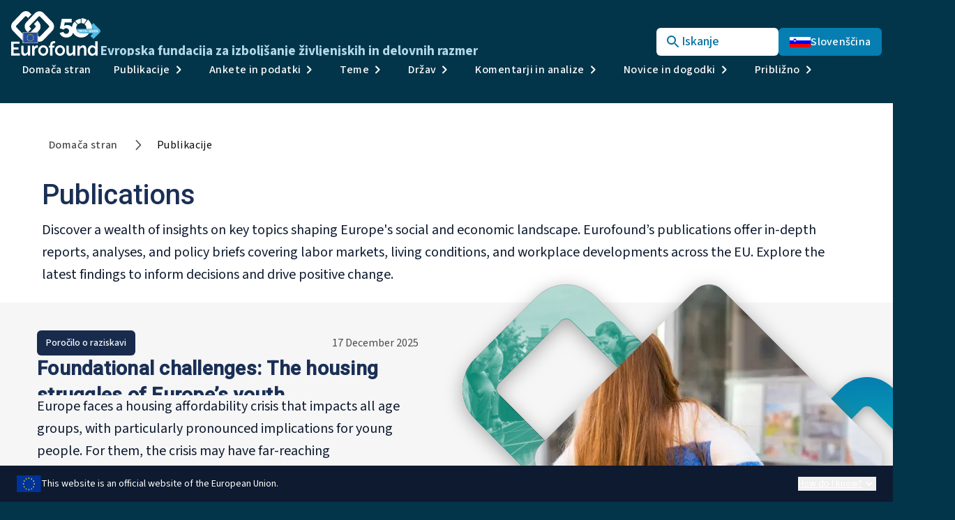

--- FILE ---
content_type: text/css; charset=utf-8
request_url: https://www.eurofound.europa.eu/_next/static/chunks/05fb57232976f3f3.css?dpl=dpl_9EVQqJv4iFJVbv9MfSETXWhvRKmY
body_size: 19741
content:
*,:before,:after,::backdrop{--tw-border-spacing-x:0;--tw-border-spacing-y:0;--tw-translate-x:0;--tw-translate-y:0;--tw-rotate:0;--tw-skew-x:0;--tw-skew-y:0;--tw-scale-x:1;--tw-scale-y:1;--tw-pan-x: ;--tw-pan-y: ;--tw-pinch-zoom: ;--tw-scroll-snap-strictness:proximity;--tw-gradient-from-position: ;--tw-gradient-via-position: ;--tw-gradient-to-position: ;--tw-ordinal: ;--tw-slashed-zero: ;--tw-numeric-figure: ;--tw-numeric-spacing: ;--tw-numeric-fraction: ;--tw-ring-inset: ;--tw-ring-offset-width:0px;--tw-ring-offset-color:#fff;--tw-ring-color:#3b82f680;--tw-ring-offset-shadow:0 0 #0000;--tw-ring-shadow:0 0 #0000;--tw-shadow:0 0 #0000;--tw-shadow-colored:0 0 #0000;--tw-blur: ;--tw-brightness: ;--tw-contrast: ;--tw-grayscale: ;--tw-hue-rotate: ;--tw-invert: ;--tw-saturate: ;--tw-sepia: ;--tw-drop-shadow: ;--tw-backdrop-blur: ;--tw-backdrop-brightness: ;--tw-backdrop-contrast: ;--tw-backdrop-grayscale: ;--tw-backdrop-hue-rotate: ;--tw-backdrop-invert: ;--tw-backdrop-opacity: ;--tw-backdrop-saturate: ;--tw-backdrop-sepia: ;--tw-contain-size: ;--tw-contain-layout: ;--tw-contain-paint: ;--tw-contain-style: }*,:before,:after{box-sizing:border-box;border:0 solid #e5e7eb}:before,:after{--tw-content:""}html,:host{-webkit-text-size-adjust:100%;tab-size:4;font-feature-settings:normal;font-variation-settings:normal;-webkit-tap-highlight-color:transparent;font-family:ui-sans-serif,system-ui,sans-serif,Apple Color Emoji,Segoe UI Emoji,Segoe UI Symbol,Noto Color Emoji;line-height:1.5}body{line-height:inherit;margin:0}hr{height:0;color:inherit;border-top-width:1px}abbr:where([title]){-webkit-text-decoration:underline dotted;text-decoration:underline dotted}h1,h2,h3,h4,h5,h6{font-size:inherit;font-weight:inherit}a{color:inherit;-webkit-text-decoration:inherit;text-decoration:inherit}b,strong{font-weight:bolder}code,kbd,samp,pre{font-feature-settings:normal;font-variation-settings:normal;font-family:ui-monospace,SFMono-Regular,Menlo,Monaco,Consolas,Liberation Mono,Courier New,monospace;font-size:1em}small{font-size:80%}sub,sup{vertical-align:baseline;font-size:75%;line-height:0;position:relative}sub{bottom:-.25em}sup{top:-.5em}table{text-indent:0;border-color:inherit;border-collapse:collapse}button,input,optgroup,select,textarea{font-feature-settings:inherit;font-variation-settings:inherit;font-family:inherit;font-size:100%;font-weight:inherit;line-height:inherit;letter-spacing:inherit;color:inherit;margin:0;padding:0}button,select{text-transform:none}button,input:where([type=button]),input:where([type=reset]),input:where([type=submit]){-webkit-appearance:button;background-color:#0000;background-image:none}:-moz-focusring{outline:auto}:-moz-ui-invalid{box-shadow:none}progress{vertical-align:baseline}::-webkit-inner-spin-button{height:auto}::-webkit-outer-spin-button{height:auto}[type=search]{-webkit-appearance:textfield;outline-offset:-2px}::-webkit-search-decoration{-webkit-appearance:none}::-webkit-file-upload-button{-webkit-appearance:button;font:inherit}summary{display:list-item}blockquote,dl,dd,h1,h2,h3,h4,h5,h6,hr,figure,p,pre{margin:0}fieldset{margin:0;padding:0}legend{padding:0}ol,ul,menu{margin:0;padding:0;list-style:none}dialog{padding:0}textarea{resize:vertical}input::placeholder,textarea::placeholder{opacity:1;color:#9ca3af}button,[role=button]{cursor:pointer}:disabled{cursor:default}img,svg,video,canvas,audio,iframe,embed,object{vertical-align:middle;display:block}img,video{max-width:100%;height:auto}[hidden]:where(:not([hidden=until-found])){display:none}:root{--background:0 0% 100%;--foreground:240 10% 3.9%;--card:0 0% 100%;--card-foreground:240 10% 3.9%;--popover:0 0% 100%;--popover-foreground:240 10% 3.9%;--primary:240 5.9% 10%;--primary-foreground:0 0% 98%;--secondary:240 4.8% 95.9%;--secondary-foreground:240 5.9% 10%;--muted:240 4.8% 95.9%;--muted-foreground:240 3.8% 46.1%;--accent:240 4.8% 95.9%;--accent-foreground:240 5.9% 10%;--destructive:0 84.2% 60.2%;--destructive-foreground:0 0% 98%;--border:240 5.9% 90%;--input:240 5.9% 90%;--ring:240 10% 3.9%;--chart-1:12 76% 61%;--chart-2:173 58% 39%;--chart-3:197 37% 24%;--chart-4:43 74% 66%;--chart-5:27 87% 67%;--radius:.5rem;--color-text-primary:#222;--color-text-muted:#71717a;--color-bg-section-header:#e7e7e7;--color-grey-300:#909090;--color-grey-400:#575757;--color-grey-500:#454545;--color-border-light:#e4e4e7}.dark{--background:240 10% 3.9%;--foreground:0 0% 98%;--card:240 10% 3.9%;--card-foreground:0 0% 98%;--popover:240 10% 3.9%;--popover-foreground:0 0% 98%;--primary:0 0% 98%;--primary-foreground:240 5.9% 10%;--secondary:240 3.7% 15.9%;--secondary-foreground:0 0% 98%;--muted:240 3.7% 15.9%;--muted-foreground:240 5% 64.9%;--accent:240 3.7% 15.9%;--accent-foreground:0 0% 98%;--destructive:0 62.8% 30.6%;--destructive-foreground:0 0% 98%;--border:240 3.7% 15.9%;--input:240 3.7% 15.9%;--ring:240 4.9% 83.9%;--chart-1:220 70% 50%;--chart-2:160 60% 45%;--chart-3:30 80% 55%;--chart-4:280 65% 60%;--chart-5:340 75% 55%}*{border-color:hsl(var(--border));outline-color:hsl(var(--ring)/.5)}body{background-color:hsl(var(--background));color:hsl(var(--foreground))}h1,.h1{text-wrap:pretty;font-family:var(--font-roboto),sans-serif;font-size:1.75rem;font-weight:500;line-height:2rem}@media (min-width:640px){h1,.h1{font-size:2rem;line-height:2.25rem}}@media (min-width:768px){h1,.h1{font-size:2.25rem;line-height:2.5rem}}@media (min-width:1024px){h1,.h1{font-size:2.5rem;line-height:3rem}}h2,.h2{text-wrap:pretty;font-family:var(--font-roboto),sans-serif;font-size:1.25rem;font-weight:600;line-height:1.75rem}@media (min-width:640px){h2,.h2{font-size:1.5rem;line-height:2rem}}@media (min-width:768px){h2,.h2{font-size:1.625rem;line-height:2.25rem}}@media (min-width:1024px){h2,.h2{font-size:1.75rem;line-height:2.375rem}}h3,.h3{text-wrap:pretty;font-family:var(--font-roboto),sans-serif;font-size:1.125rem;font-weight:600;line-height:1.625rem}@media (min-width:640px){h3,.h3{font-size:1.25rem;line-height:1.75rem}}@media (min-width:768px){h3,.h3{font-size:1.375rem;line-height:1.875rem}}@media (min-width:1024px){h3,.h3{font-size:1.5rem;line-height:2rem}}h4,.h4{text-wrap:pretty;font-family:var(--font-roboto),sans-serif;font-size:1rem;font-weight:600;line-height:1.5rem}@media (min-width:640px){h4,.h4{font-size:1.125rem;line-height:1.625rem}}@media (min-width:768px){h4,.h4{font-size:1.25rem;line-height:1.75rem}}@media (min-width:1024px){h4,.h4{font-size:1.375rem;line-height:1.875rem}}h5,.h5{text-wrap:pretty;font-family:var(--font-roboto),sans-serif;font-size:.875rem;font-weight:600;line-height:1.25rem}@media (min-width:640px){h5,.h5{font-size:1rem;line-height:1.5rem}}@media (min-width:768px){h5,.h5{font-size:1.125rem;line-height:1.625rem}}@media (min-width:1024px){h5,.h5{font-size:1.25rem;line-height:1.75rem}}.richtext-link,.custom-html a{--tw-text-opacity:1;color:rgb(5 115 161/var(--tw-text-opacity,1));text-underline-offset:.25rem;text-decoration-line:underline;text-decoration-thickness:1px}@media (min-width:768px){.richtext-link,.custom-html a{text-underline-offset:.375rem}}.richtext-link:hover,.custom-html a:hover{--tw-bg-opacity:1;background-color:rgb(230 242 247/var(--tw-bg-opacity,1));--tw-text-opacity:1;color:rgb(4 89 126/var(--tw-text-opacity,1));text-decoration-thickness:2px}.richtext-link:focus-visible,.custom-html a:focus-visible{outline-offset:2px;--tw-ring-offset-shadow:var(--tw-ring-inset)0 0 0 var(--tw-ring-offset-width)var(--tw-ring-offset-color);--tw-ring-shadow:var(--tw-ring-inset)0 0 0 calc(2px + var(--tw-ring-offset-width))var(--tw-ring-color);box-shadow:var(--tw-ring-offset-shadow),var(--tw-ring-shadow),var(--tw-shadow,0 0 #0000);--tw-ring-opacity:1;--tw-ring-color:rgb(235 121 15/var(--tw-ring-opacity,1));--tw-ring-offset-width:2px;--tw-ring-offset-color:#fff;background-color:#0000;outline:2px solid #0000;text-decoration-line:none}.richtext-link,.custom-html a{border-radius:calc(var(--radius) - 4px);transition-property:all;transition-duration:.15s;transition-timing-function:cubic-bezier(.4,0,.2,1);animation-duration:.15s;animation-timing-function:cubic-bezier(.4,0,.2,1)}.\!container{width:100%!important}.container{width:100%}@media (min-width:640px){.\!container{max-width:640px!important}.container{max-width:640px}}@media (min-width:768px){.\!container{max-width:768px!important}.container{max-width:768px}}@media (min-width:1024px){.\!container{max-width:1024px!important}.container{max-width:1024px}}@media (min-width:1280px){.\!container{max-width:1280px!important}.container{max-width:1280px}}@media (min-width:1536px){.\!container{max-width:1536px!important}.container{max-width:1536px}}.sr-only{clip:rect(0,0,0,0);white-space:nowrap;border-width:0;width:1px;height:1px;margin:-1px;padding:0;position:absolute;overflow:hidden}.pointer-events-none{pointer-events:none}.pointer-events-auto{pointer-events:auto}.visible{visibility:visible}.invisible{visibility:hidden}.static{position:static}.fixed{position:fixed}.absolute{position:absolute}.relative{position:relative}.sticky{position:sticky}.-inset-1{inset:-.25rem}.inset-0{inset:0}.inset-x-0{left:0;right:0}.inset-y-0{top:0;bottom:0}.-bottom-12{bottom:-3rem}.-bottom-\[230px\]{bottom:-230px}.-bottom-\[82px\]{bottom:-82px}.-left-10{left:-2.5rem}.-left-12{left:-3rem}.-left-4{left:-1rem}.-left-\[208px\]{left:-208px}.-left-\[312px\]{left:-312px}.-right-12{right:-3rem}.-right-\[224px\]{right:-224px}.-top-12{top:-3rem}.-top-14{top:-3.5rem}.-top-6{top:-1.5rem}.-top-\[247px\]{top:-247px}.-top-\[36px\]{top:-36px}.bottom-0{bottom:0}.bottom-20{bottom:5rem}.bottom-3{bottom:.75rem}.bottom-4{bottom:1rem}.bottom-5{bottom:1.25rem}.bottom-6{bottom:1.5rem}.left-0{left:0}.left-1\/2{left:50%}.left-2{left:.5rem}.left-3{left:.75rem}.left-\[243px\]{left:243px}.left-\[276px\]{left:276px}.left-\[27px\]{left:27px}.left-\[33px\]{left:33px}.left-\[49px\]{left:49px}.left-\[50\%\]{left:50%}.left-\[54px\]{left:54px}.right-0{right:0}.right-10{right:2.5rem}.right-2{right:.5rem}.right-3{right:.75rem}.right-4{right:1rem}.right-6{right:1.5rem}.right-\[calc\(50\%-39px\)\]{right:calc(50% - 39px)}.top-0{top:0}.top-1\/2{top:50%}.top-10{top:2.5rem}.top-11{top:2.75rem}.top-12{top:3rem}.top-14{top:3.5rem}.top-28{top:7rem}.top-3{top:.75rem}.top-4{top:1rem}.top-6{top:1.5rem}.top-\[107px\]{top:107px}.top-\[10px\]{top:10px}.top-\[11\.25rem\]{top:11.25rem}.top-\[1px\]{top:1px}.top-\[234px\]{top:234px}.top-\[24px\]{top:24px}.top-\[264px\]{top:264px}.top-\[27px\]{top:27px}.top-\[2rem\]{top:2rem}.top-\[50\%\]{top:50%}.top-\[52px\]{top:52px}.top-\[54px\]{top:54px}.top-\[56px\]{top:56px}.top-\[60\%\]{top:60%}.top-\[9\.25rem\]{top:9.25rem}.top-full{top:100%}.z-0{z-index:0}.z-10{z-index:10}.z-20{z-index:20}.z-30{z-index:30}.z-40{z-index:40}.z-50{z-index:50}.z-\[100\]{z-index:100}.z-\[110\]{z-index:110}.z-\[1\]{z-index:1}.z-\[200\]{z-index:200}.z-\[210\]{z-index:210}.z-\[41\]{z-index:41}.z-\[45\]{z-index:45}.float-right{float:right}.float-left{float:left}.clear-both{clear:both}.m-0{margin:0}.m-4{margin:1rem}.m-auto{margin:auto}.-mx-1{margin-left:-.25rem;margin-right:-.25rem}.-mx-4{margin-left:-1rem;margin-right:-1rem}.-mx-\[100\%\]{margin-left:-100%;margin-right:-100%}.-mx-\[calc\(100vw-100\%\)\]{margin-left:calc(-100vw + 100%);margin-right:calc(-100vw + 100%)}.mx-3{margin-left:.75rem;margin-right:.75rem}.mx-4{margin-left:1rem;margin-right:1rem}.mx-auto{margin-left:auto;margin-right:auto}.my-0{margin-top:0;margin-bottom:0}.my-1{margin-top:.25rem;margin-bottom:.25rem}.my-10{margin-top:2.5rem;margin-bottom:2.5rem}.my-12{margin-top:3rem;margin-bottom:3rem}.my-16{margin-top:4rem;margin-bottom:4rem}.my-2{margin-top:.5rem;margin-bottom:.5rem}.my-2\.5{margin-top:.625rem;margin-bottom:.625rem}.my-20{margin-top:5rem;margin-bottom:5rem}.my-3{margin-top:.75rem;margin-bottom:.75rem}.my-4{margin-top:1rem;margin-bottom:1rem}.my-5{margin-top:1.25rem;margin-bottom:1.25rem}.my-6{margin-top:1.5rem;margin-bottom:1.5rem}.my-\[10px\]{margin-top:10px;margin-bottom:10px}.-mb-4{margin-bottom:-1rem}.-mb-6{margin-bottom:-1.5rem}.-ml-1{margin-left:-.25rem}.-ml-2{margin-left:-.5rem}.-ml-4{margin-left:-1rem}.-ml-6{margin-left:-1.5rem}.-mr-1{margin-right:-.25rem}.-mt-0\.5{margin-top:-.125rem}.-mt-1{margin-top:-.25rem}.-mt-2{margin-top:-.5rem}.-mt-24{margin-top:-6rem}.-mt-4{margin-top:-1rem}.mb-0{margin-bottom:0}.mb-1{margin-bottom:.25rem}.mb-1\.5{margin-bottom:.375rem}.mb-10{margin-bottom:2.5rem}.mb-12{margin-bottom:3rem}.mb-14{margin-bottom:3.5rem}.mb-16{margin-bottom:4rem}.mb-2{margin-bottom:.5rem}.mb-2\.5{margin-bottom:.625rem}.mb-20{margin-bottom:5rem}.mb-3{margin-bottom:.75rem}.mb-4{margin-bottom:1rem}.mb-5{margin-bottom:1.25rem}.mb-6{margin-bottom:1.5rem}.mb-8{margin-bottom:2rem}.mb-\[-0\.2rem\]{margin-bottom:-.2rem}.mb-\[148px\]{margin-bottom:148px}.mb-\[190px\]{margin-bottom:190px}.mb-auto{margin-bottom:auto}.ml-1{margin-left:.25rem}.ml-2{margin-left:.5rem}.ml-3{margin-left:.75rem}.ml-5{margin-left:1.25rem}.ml-6{margin-left:1.5rem}.ml-\[8\.875rem\]{margin-left:8.875rem}.ml-auto{margin-left:auto}.mr-0{margin-right:0}.mr-0\.5{margin-right:.125rem}.mr-1{margin-right:.25rem}.mr-2{margin-right:.5rem}.mr-2\.5{margin-right:.625rem}.mr-3{margin-right:.75rem}.mr-4{margin-right:1rem}.mr-6{margin-right:1.5rem}.mr-\[10px\]{margin-right:10px}.mr-auto{margin-right:auto}.mt-0{margin-top:0}.mt-1{margin-top:.25rem}.mt-1\.5{margin-top:.375rem}.mt-10{margin-top:2.5rem}.mt-12{margin-top:3rem}.mt-16{margin-top:4rem}.mt-2{margin-top:.5rem}.mt-2\.5{margin-top:.625rem}.mt-20{margin-top:5rem}.mt-24{margin-top:6rem}.mt-3{margin-top:.75rem}.mt-4{margin-top:1rem}.mt-5{margin-top:1.25rem}.mt-6{margin-top:1.5rem}.mt-8{margin-top:2rem}.mt-\[100px\]{margin-top:100px}.mt-\[3\.75rem\]{margin-top:3.75rem}.mt-\[7rem\]{margin-top:7rem}.mt-auto{margin-top:auto}.line-clamp-1{-webkit-line-clamp:1;-webkit-box-orient:vertical;display:-webkit-box;overflow:hidden}.line-clamp-2{-webkit-line-clamp:2;-webkit-box-orient:vertical;display:-webkit-box;overflow:hidden}.line-clamp-3{-webkit-line-clamp:3;-webkit-box-orient:vertical;display:-webkit-box;overflow:hidden}.line-clamp-4{-webkit-line-clamp:4;-webkit-box-orient:vertical;display:-webkit-box;overflow:hidden}.line-clamp-5{-webkit-line-clamp:5;-webkit-box-orient:vertical;display:-webkit-box;overflow:hidden}.line-clamp-6{-webkit-line-clamp:6;-webkit-box-orient:vertical;display:-webkit-box;overflow:hidden}.line-clamp-\[8\]{-webkit-line-clamp:8;-webkit-box-orient:vertical;display:-webkit-box;overflow:hidden}.block{display:block}.inline-block{display:inline-block}.inline{display:inline}.flex{display:flex}.inline-flex{display:inline-flex}.\!table{display:table!important}.table{display:table}.grid{display:grid}.hidden{display:none}.aspect-\[16\/9\]{aspect-ratio:16/9}.aspect-\[3\/2\]{aspect-ratio:3/2}.aspect-\[4\/3\]{aspect-ratio:4/3}.aspect-square{aspect-ratio:1}.aspect-video{aspect-ratio:16/9}.h-0{height:0}.h-1{height:.25rem}.h-1\.5{height:.375rem}.h-10{height:2.5rem}.h-11{height:2.75rem}.h-12{height:3rem}.h-14{height:3.5rem}.h-16{height:4rem}.h-2{height:.5rem}.h-2\.5{height:.625rem}.h-20{height:5rem}.h-24{height:6rem}.h-3{height:.75rem}.h-3\.5{height:.875rem}.h-32{height:8rem}.h-4{height:1rem}.h-40{height:10rem}.h-5{height:1.25rem}.h-6{height:1.5rem}.h-7{height:1.75rem}.h-8{height:2rem}.h-9{height:2.25rem}.h-96{height:24rem}.h-\[1\.5rem\]{height:1.5rem}.h-\[10\.375rem\]{height:10.375rem}.h-\[102px\]{height:102px}.h-\[11rem\]{height:11rem}.h-\[14\.25rem\]{height:14.25rem}.h-\[140px\]{height:140px}.h-\[148px\]{height:148px}.h-\[15\.5rem\]{height:15.5rem}.h-\[160px\]{height:160px}.h-\[16rem\]{height:16rem}.h-\[17\.5rem\]{height:17.5rem}.h-\[17rem\]{height:17rem}.h-\[1px\]{height:1px}.h-\[2\.75rem\]{height:2.75rem}.h-\[210px\]{height:210px}.h-\[240px\]{height:240px}.h-\[255px\]{height:255px}.h-\[25rem\]{height:25rem}.h-\[272px\]{height:272px}.h-\[300px\]{height:300px}.h-\[312px\]{height:312px}.h-\[332px\]{height:332px}.h-\[343px\]{height:343px}.h-\[34rem\]{height:34rem}.h-\[372px\]{height:372px}.h-\[374px\]{height:374px}.h-\[37px\]{height:37px}.h-\[389px\]{height:389px}.h-\[4\.75rem\]{height:4.75rem}.h-\[40rem\]{height:40rem}.h-\[440px\]{height:440px}.h-\[50px\]{height:50px}.h-\[55px\]{height:55px}.h-\[6rem\]{height:6rem}.h-\[7\.5rem\]{height:7.5rem}.h-\[75vh\]{height:75vh}.h-\[9\.75rem\]{height:9.75rem}.h-\[9rem\]{height:9rem}.h-\[calc\(100vh-11\.25rem-3\.25rem\)\]{height:calc(100vh - 14.5rem)}.h-\[calc\(100vh-2rem-3\.25rem\)\]{height:calc(100vh - 5.25rem)}.h-\[calc\(100vh-3\.25rem\)\]{height:calc(100vh - 3.25rem)}.h-\[calc\(100vh-9\.25rem-3\.25rem\)\]{height:calc(100vh - 12.5rem)}.h-\[var\(--radix-navigation-menu-viewport-height\)\]{height:var(--radix-navigation-menu-viewport-height)}.h-\[var\(--radix-select-trigger-height\)\]{height:var(--radix-select-trigger-height)}.h-auto{height:auto}.h-full{height:100%}.h-px{height:1px}.max-h-0{max-height:0}.max-h-16{max-height:4rem}.max-h-4{max-height:1rem}.max-h-6{max-height:1.5rem}.max-h-9{max-height:2.25rem}.max-h-96{max-height:24rem}.max-h-\[--radix-popover-content-available-height\]{max-height:var(--radix-popover-content-available-height)}.max-h-\[0px\]{max-height:0}.max-h-\[100px\]{max-height:100px}.max-h-\[24px\]{max-height:24px}.max-h-\[300px\]{max-height:300px}.max-h-\[320px\]{max-height:320px}.max-h-\[480px\]{max-height:480px}.max-h-\[60vh\]{max-height:60vh}.max-h-\[80vh\]{max-height:80vh}.max-h-\[85\%\]{max-height:85%}.max-h-\[850px\]{max-height:850px}.max-h-\[85vh\]{max-height:85vh}.max-h-\[8rem\]{max-height:8rem}.max-h-\[calc\(100\%-13rem\)\]{max-height:calc(100% - 13rem)}.max-h-\[calc\(100vh-20rem\)\]{max-height:calc(100vh - 20rem)}.max-h-full{max-height:100%}.min-h-0{min-height:0}.min-h-10{min-height:2.5rem}.min-h-12{min-height:3rem}.min-h-24{min-height:6rem}.min-h-7{min-height:1.75rem}.min-h-8{min-height:2rem}.min-h-\[104px\]{min-height:104px}.min-h-\[11\.25rem\]{min-height:11.25rem}.min-h-\[12\.5rem\]{min-height:12.5rem}.min-h-\[14\.25rem\]{min-height:14.25rem}.min-h-\[15\.5rem\]{min-height:15.5rem}.min-h-\[157\.5px\]{min-height:157.5px}.min-h-\[157px\]{min-height:157px}.min-h-\[167px\]{min-height:167px}.min-h-\[17rem\]{min-height:17rem}.min-h-\[185px\]{min-height:185px}.min-h-\[186px\]{min-height:186px}.min-h-\[187px\]{min-height:187px}.min-h-\[210px\]{min-height:210px}.min-h-\[216px\]{min-height:216px}.min-h-\[219px\]{min-height:219px}.min-h-\[21rem\]{min-height:21rem}.min-h-\[22\.5rem\]{min-height:22.5rem}.min-h-\[23\.313rem\]{min-height:23.313rem}.min-h-\[230px\]{min-height:230px}.min-h-\[240px\]{min-height:240px}.min-h-\[25rem\]{min-height:25rem}.min-h-\[27\.5rem\]{min-height:27.5rem}.min-h-\[336px\]{min-height:336px}.min-h-\[350px\]{min-height:350px}.min-h-\[365px\]{min-height:365px}.min-h-\[373px\]{min-height:373px}.min-h-\[38vh\]{min-height:38vh}.min-h-\[403px\]{min-height:403px}.min-h-\[440px\]{min-height:440px}.min-h-\[52px\]{min-height:52px}.min-h-\[573px\]{min-height:573px}.min-h-\[600px\]{min-height:600px}.min-h-\[60px\]{min-height:60px}.min-h-\[60vh\]{min-height:60vh}.min-h-\[65px\]{min-height:65px}.min-h-\[7\.44rem\]{min-height:7.44rem}.min-h-\[76px\]{min-height:76px}.min-h-full{min-height:100%}.min-h-screen{min-height:100vh}.w-0{width:0}.w-1\/2{width:50%}.w-1\/3{width:33.3333%}.w-1\/4{width:25%}.w-1\/5{width:20%}.w-10{width:2.5rem}.w-11{width:2.75rem}.w-12{width:3rem}.w-16{width:4rem}.w-2{width:.5rem}.w-2\.5{width:.625rem}.w-2\/3{width:66.6667%}.w-20{width:5rem}.w-24{width:6rem}.w-28{width:7rem}.w-3{width:.75rem}.w-3\.5{width:.875rem}.w-3\/4{width:75%}.w-32{width:8rem}.w-36{width:9rem}.w-4{width:1rem}.w-40{width:10rem}.w-48{width:12rem}.w-5{width:1.25rem}.w-6{width:1.5rem}.w-60{width:15rem}.w-72{width:18rem}.w-8{width:2rem}.w-80{width:20rem}.w-9{width:2.25rem}.w-\[--radix-popover-trigger-width\]{width:var(--radix-popover-trigger-width)}.w-\[1\.5rem\]{width:1.5rem}.w-\[10\.4rem\]{width:10.4rem}.w-\[100\%\]{width:100%}.w-\[100px\]{width:100px}.w-\[102px\]{width:102px}.w-\[105px\]{width:105px}.w-\[10rem\]{width:10rem}.w-\[14\.375rem\]{width:14.375rem}.w-\[140px\]{width:140px}.w-\[16\.25rem\]{width:16.25rem}.w-\[17\.5rem\]{width:17.5rem}.w-\[17\.75rem\]{width:17.75rem}.w-\[18\.125rem\]{width:18.125rem}.w-\[1px\]{width:1px}.w-\[20\%\]{width:20%}.w-\[200px\]{width:200px}.w-\[208px\]{width:208px}.w-\[23\.25rem\]{width:23.25rem}.w-\[236px\]{width:236px}.w-\[252px\]{width:252px}.w-\[25rem\]{width:25rem}.w-\[260px\]{width:260px}.w-\[272px\]{width:272px}.w-\[280px\]{width:280px}.w-\[30\%\]{width:30%}.w-\[311px\]{width:311px}.w-\[330px\]{width:330px}.w-\[332px\]{width:332px}.w-\[364px\]{width:364px}.w-\[369px\]{width:369px}.w-\[372px\]{width:372px}.w-\[440px\]{width:440px}.w-\[50px\]{width:50px}.w-\[55px\]{width:55px}.w-\[6rem\]{width:6rem}.w-\[7\.5rem\]{width:7.5rem}.w-\[70\%\]{width:70%}.w-\[8\.43rem\]{width:8.43rem}.w-\[80\%\]{width:80%}.w-\[92\%\]{width:92%}.w-\[9rem\]{width:9rem}.w-\[calc\(100\%-24px\)\]{width:calc(100% - 24px)}.w-\[calc\(100vw-2rem\)\]{width:calc(100vw - 2rem)}.w-auto{width:auto}.w-fit{width:fit-content}.w-full{width:100%}.w-max{width:max-content}.w-screen{width:100vw}.min-w-0{min-width:0}.min-w-11{min-width:2.75rem}.min-w-6{min-width:1.5rem}.min-w-72{min-width:18rem}.min-w-\[108px\]{min-width:108px}.min-w-\[13\.25rem\]{min-width:13.25rem}.min-w-\[140px\]{min-width:140px}.min-w-\[15rem\]{min-width:15rem}.min-w-\[176px\]{min-width:176px}.min-w-\[185px\]{min-width:185px}.min-w-\[20\.625rem\]{min-width:20.625rem}.min-w-\[230px\]{min-width:230px}.min-w-\[253px\]{min-width:253px}.min-w-\[260px\]{min-width:260px}.min-w-\[277px\]{min-width:277px}.min-w-\[280px\]{min-width:280px}.min-w-\[30\%\]{min-width:30%}.min-w-\[300px\]{min-width:300px}.min-w-\[32\.7rem\]{min-width:32.7rem}.min-w-\[32px\]{min-width:32px}.min-w-\[330px\]{min-width:330px}.min-w-\[365px\]{min-width:365px}.min-w-\[40rem\]{min-width:40rem}.min-w-\[468px\]{min-width:468px}.min-w-\[496px\]{min-width:496px}.min-w-\[711px\]{min-width:711px}.min-w-\[8\.875rem\]{min-width:8.875rem}.min-w-\[80px\]{min-width:80px}.min-w-\[8rem\]{min-width:8rem}.min-w-\[calc\(100\%\+1px\)\]{min-width:calc(100% + 1px)}.min-w-\[var\(--radix-select-trigger-width\)\]{min-width:var(--radix-select-trigger-width)}.min-w-fit{min-width:fit-content}.min-w-full{min-width:100%}.max-w-16{max-width:4rem}.max-w-24{max-width:6rem}.max-w-4{max-width:1rem}.max-w-96{max-width:24rem}.max-w-\[100\%\]{max-width:100%}.max-w-\[1156px\]{max-width:1156px}.max-w-\[13\.5rem\]{max-width:13.5rem}.max-w-\[1440px\]{max-width:1440px}.max-w-\[17\.5rem\]{max-width:17.5rem}.max-w-\[17rem\]{max-width:17rem}.max-w-\[192px\]{max-width:192px}.max-w-\[20vh\]{max-width:20vh}.max-w-\[220px\]{max-width:220px}.max-w-\[24px\]{max-width:24px}.max-w-\[32rem\]{max-width:32rem}.max-w-\[35\.375rem\]{max-width:35.375rem}.max-w-\[36\.6rem\]{max-width:36.6rem}.max-w-\[40\.625rem\]{max-width:40.625rem}.max-w-\[400px\]{max-width:400px}.max-w-\[461px\]{max-width:461px}.max-w-\[468px\]{max-width:468px}.max-w-\[480px\]{max-width:480px}.max-w-\[496px\]{max-width:496px}.max-w-\[57\.5rem\]{max-width:57.5rem}.max-w-\[59rem\]{max-width:59rem}.max-w-\[60rem\]{max-width:60rem}.max-w-\[634px\]{max-width:634px}.max-w-\[684px\]{max-width:684px}.max-w-\[70\%\]{max-width:70%}.max-w-\[70rem\]{max-width:70rem}.max-w-\[70vw\]{max-width:70vw}.max-w-\[72\.25rem\]{max-width:72.25rem}.max-w-\[72\.5rem\]{max-width:72.5rem}.max-w-\[75\%\]{max-width:75%}.max-w-\[75\.25rem\]{max-width:75.25rem}.max-w-\[75vw\]{max-width:75vw}.max-w-\[850px\]{max-width:850px}.max-w-\[90rem\]{max-width:90rem}.max-w-\[90vw\]{max-width:90vw}.max-w-\[920px\]{max-width:920px}.max-w-fit{max-width:fit-content}.max-w-full{max-width:100%}.max-w-lg{max-width:32rem}.max-w-max{max-width:max-content}.max-w-md{max-width:28rem}.max-w-none{max-width:none}.max-w-sm{max-width:24rem}.flex-1{flex:1}.flex-auto{flex:auto}.flex-shrink-0,.shrink-0{flex-shrink:0}.flex-grow{flex-grow:1}.grow-0{flex-grow:0}.basis-\[20\.625rem\]{flex-basis:20.625rem}.basis-auto{flex-basis:auto}.basis-full{flex-basis:100%}.caption-bottom{caption-side:bottom}.-translate-x-1\/2{--tw-translate-x:-50%;transform:translate(var(--tw-translate-x),var(--tw-translate-y))rotate(var(--tw-rotate))skewX(var(--tw-skew-x))skewY(var(--tw-skew-y))scaleX(var(--tw-scale-x))scaleY(var(--tw-scale-y))}.-translate-y-1\/2{--tw-translate-y:-50%;transform:translate(var(--tw-translate-x),var(--tw-translate-y))rotate(var(--tw-rotate))skewX(var(--tw-skew-x))skewY(var(--tw-skew-y))scaleX(var(--tw-scale-x))scaleY(var(--tw-scale-y))}.-translate-y-2{--tw-translate-y:-.5rem;transform:translate(var(--tw-translate-x),var(--tw-translate-y))rotate(var(--tw-rotate))skewX(var(--tw-skew-x))skewY(var(--tw-skew-y))scaleX(var(--tw-scale-x))scaleY(var(--tw-scale-y))}.-translate-y-4{--tw-translate-y:-1rem;transform:translate(var(--tw-translate-x),var(--tw-translate-y))rotate(var(--tw-rotate))skewX(var(--tw-skew-x))skewY(var(--tw-skew-y))scaleX(var(--tw-scale-x))scaleY(var(--tw-scale-y))}.translate-x-14{--tw-translate-x:3.5rem;transform:translate(var(--tw-translate-x),var(--tw-translate-y))rotate(var(--tw-rotate))skewX(var(--tw-skew-x))skewY(var(--tw-skew-y))scaleX(var(--tw-scale-x))scaleY(var(--tw-scale-y))}.translate-x-8{--tw-translate-x:2rem;transform:translate(var(--tw-translate-x),var(--tw-translate-y))rotate(var(--tw-rotate))skewX(var(--tw-skew-x))skewY(var(--tw-skew-y))scaleX(var(--tw-scale-x))scaleY(var(--tw-scale-y))}.translate-x-\[-45\%\]{--tw-translate-x:-45%;transform:translate(var(--tw-translate-x),var(--tw-translate-y))rotate(var(--tw-rotate))skewX(var(--tw-skew-x))skewY(var(--tw-skew-y))scaleX(var(--tw-scale-x))scaleY(var(--tw-scale-y))}.translate-x-\[-50\%\]{--tw-translate-x:-50%;transform:translate(var(--tw-translate-x),var(--tw-translate-y))rotate(var(--tw-rotate))skewX(var(--tw-skew-x))skewY(var(--tw-skew-y))scaleX(var(--tw-scale-x))scaleY(var(--tw-scale-y))}.translate-x-\[55\%\]{--tw-translate-x:55%;transform:translate(var(--tw-translate-x),var(--tw-translate-y))rotate(var(--tw-rotate))skewX(var(--tw-skew-x))skewY(var(--tw-skew-y))scaleX(var(--tw-scale-x))scaleY(var(--tw-scale-y))}.translate-y-0{--tw-translate-y:0px;transform:translate(var(--tw-translate-x),var(--tw-translate-y))rotate(var(--tw-rotate))skewX(var(--tw-skew-x))skewY(var(--tw-skew-y))scaleX(var(--tw-scale-x))scaleY(var(--tw-scale-y))}.translate-y-\[-45\%\]{--tw-translate-y:-45%;transform:translate(var(--tw-translate-x),var(--tw-translate-y))rotate(var(--tw-rotate))skewX(var(--tw-skew-x))skewY(var(--tw-skew-y))scaleX(var(--tw-scale-x))scaleY(var(--tw-scale-y))}.translate-y-\[-50\%\]{--tw-translate-y:-50%;transform:translate(var(--tw-translate-x),var(--tw-translate-y))rotate(var(--tw-rotate))skewX(var(--tw-skew-x))skewY(var(--tw-skew-y))scaleX(var(--tw-scale-x))scaleY(var(--tw-scale-y))}.translate-y-\[55\%\]{--tw-translate-y:55%;transform:translate(var(--tw-translate-x),var(--tw-translate-y))rotate(var(--tw-rotate))skewX(var(--tw-skew-x))skewY(var(--tw-skew-y))scaleX(var(--tw-scale-x))scaleY(var(--tw-scale-y))}.-rotate-90{--tw-rotate:-90deg;transform:translate(var(--tw-translate-x),var(--tw-translate-y))rotate(var(--tw-rotate))skewX(var(--tw-skew-x))skewY(var(--tw-skew-y))scaleX(var(--tw-scale-x))scaleY(var(--tw-scale-y))}.-rotate-\[30deg\]{--tw-rotate:-30deg;transform:translate(var(--tw-translate-x),var(--tw-translate-y))rotate(var(--tw-rotate))skewX(var(--tw-skew-x))skewY(var(--tw-skew-y))scaleX(var(--tw-scale-x))scaleY(var(--tw-scale-y))}.rotate-0{--tw-rotate:0deg;transform:translate(var(--tw-translate-x),var(--tw-translate-y))rotate(var(--tw-rotate))skewX(var(--tw-skew-x))skewY(var(--tw-skew-y))scaleX(var(--tw-scale-x))scaleY(var(--tw-scale-y))}.rotate-180{--tw-rotate:180deg;transform:translate(var(--tw-translate-x),var(--tw-translate-y))rotate(var(--tw-rotate))skewX(var(--tw-skew-x))skewY(var(--tw-skew-y))scaleX(var(--tw-scale-x))scaleY(var(--tw-scale-y))}.rotate-45{--tw-rotate:45deg;transform:translate(var(--tw-translate-x),var(--tw-translate-y))rotate(var(--tw-rotate))skewX(var(--tw-skew-x))skewY(var(--tw-skew-y))scaleX(var(--tw-scale-x))scaleY(var(--tw-scale-y))}.rotate-90{--tw-rotate:90deg;transform:translate(var(--tw-translate-x),var(--tw-translate-y))rotate(var(--tw-rotate))skewX(var(--tw-skew-x))skewY(var(--tw-skew-y))scaleX(var(--tw-scale-x))scaleY(var(--tw-scale-y))}.rotate-\[30deg\]{--tw-rotate:30deg;transform:translate(var(--tw-translate-x),var(--tw-translate-y))rotate(var(--tw-rotate))skewX(var(--tw-skew-x))skewY(var(--tw-skew-y))scaleX(var(--tw-scale-x))scaleY(var(--tw-scale-y))}.scale-0{--tw-scale-x:0;--tw-scale-y:0;transform:translate(var(--tw-translate-x),var(--tw-translate-y))rotate(var(--tw-rotate))skewX(var(--tw-skew-x))skewY(var(--tw-skew-y))scaleX(var(--tw-scale-x))scaleY(var(--tw-scale-y))}.scale-100{--tw-scale-x:1;--tw-scale-y:1;transform:translate(var(--tw-translate-x),var(--tw-translate-y))rotate(var(--tw-rotate))skewX(var(--tw-skew-x))skewY(var(--tw-skew-y))scaleX(var(--tw-scale-x))scaleY(var(--tw-scale-y))}.scale-105{--tw-scale-x:1.05;--tw-scale-y:1.05;transform:translate(var(--tw-translate-x),var(--tw-translate-y))rotate(var(--tw-rotate))skewX(var(--tw-skew-x))skewY(var(--tw-skew-y))scaleX(var(--tw-scale-x))scaleY(var(--tw-scale-y))}.scale-\[2\]{--tw-scale-x:2;--tw-scale-y:2;transform:translate(var(--tw-translate-x),var(--tw-translate-y))rotate(var(--tw-rotate))skewX(var(--tw-skew-x))skewY(var(--tw-skew-y))scaleX(var(--tw-scale-x))scaleY(var(--tw-scale-y))}.transform{transform:translate(var(--tw-translate-x),var(--tw-translate-y))rotate(var(--tw-rotate))skewX(var(--tw-skew-x))skewY(var(--tw-skew-y))scaleX(var(--tw-scale-x))scaleY(var(--tw-scale-y))}@keyframes pulse{50%{opacity:.5}}.animate-pulse{animation:2s cubic-bezier(.4,0,.6,1) infinite pulse}@keyframes spin{to{transform:rotate(360deg)}}.animate-spin{animation:1s linear infinite spin}.cursor-default{cursor:default}.cursor-not-allowed{cursor:not-allowed}.cursor-pointer{cursor:pointer}.cursor-text{cursor:text}.touch-none{touch-action:none}.select-none{-webkit-user-select:none;user-select:none}.resize{resize:both}.scroll-m-8{scroll-margin:2rem}.scroll-m-\[12\.5rem\]{scroll-margin:12.5rem}.scroll-mt-36{scroll-margin-top:9rem}.scroll-mt-40{scroll-margin-top:10rem}.list-inside{list-style-position:inside}.list-decimal{list-style-type:decimal}.list-disc{list-style-type:disc}.list-none{list-style-type:none}.grid-flow-col{grid-auto-flow:column}.auto-rows-fr{grid-auto-rows:minmax(0,1fr)}.grid-cols-1{grid-template-columns:repeat(1,minmax(0,1fr))}.grid-cols-2{grid-template-columns:repeat(2,minmax(0,1fr))}.grid-cols-5{grid-template-columns:repeat(5,minmax(0,1fr))}.grid-rows-4{grid-template-rows:repeat(4,minmax(0,1fr))}.flex-row{flex-direction:row}.flex-row-reverse{flex-direction:row-reverse}.flex-col{flex-direction:column}.flex-col-reverse{flex-direction:column-reverse}.flex-wrap{flex-wrap:wrap}.flex-nowrap{flex-wrap:nowrap}.content-center{align-content:center}.items-start{align-items:flex-start}.items-end{align-items:flex-end}.items-center{align-items:center}.items-baseline{align-items:baseline}.items-stretch{align-items:stretch}.justify-start{justify-content:flex-start}.justify-end{justify-content:flex-end}.justify-center{justify-content:center}.justify-between{justify-content:space-between}.gap-1{gap:.25rem}.gap-1\.5{gap:.375rem}.gap-10{gap:2.5rem}.gap-2{gap:.5rem}.gap-2\.5{gap:.625rem}.gap-3{gap:.75rem}.gap-4{gap:1rem}.gap-5{gap:1.25rem}.gap-6{gap:1.5rem}.gap-8{gap:2rem}.gap-\[10px\]{gap:10px}.gap-\[11px\]{gap:11px}.gap-x-1{column-gap:.25rem}.gap-x-2{column-gap:.5rem}.gap-x-3{column-gap:.75rem}.gap-x-5{column-gap:1.25rem}.gap-x-6{column-gap:1.5rem}.gap-y-1{row-gap:.25rem}.gap-y-2{row-gap:.5rem}.gap-y-3{row-gap:.75rem}.gap-y-4{row-gap:1rem}.gap-y-5{row-gap:1.25rem}.gap-y-6{row-gap:1.5rem}.space-x-1>:not([hidden])~:not([hidden]){--tw-space-x-reverse:0;margin-right:calc(.25rem*var(--tw-space-x-reverse));margin-left:calc(.25rem*calc(1 - var(--tw-space-x-reverse)))}.space-x-2>:not([hidden])~:not([hidden]){--tw-space-x-reverse:0;margin-right:calc(.5rem*var(--tw-space-x-reverse));margin-left:calc(.5rem*calc(1 - var(--tw-space-x-reverse)))}.space-x-3>:not([hidden])~:not([hidden]){--tw-space-x-reverse:0;margin-right:calc(.75rem*var(--tw-space-x-reverse));margin-left:calc(.75rem*calc(1 - var(--tw-space-x-reverse)))}.space-x-4>:not([hidden])~:not([hidden]){--tw-space-x-reverse:0;margin-right:calc(1rem*var(--tw-space-x-reverse));margin-left:calc(1rem*calc(1 - var(--tw-space-x-reverse)))}.space-x-5>:not([hidden])~:not([hidden]){--tw-space-x-reverse:0;margin-right:calc(1.25rem*var(--tw-space-x-reverse));margin-left:calc(1.25rem*calc(1 - var(--tw-space-x-reverse)))}.space-x-6>:not([hidden])~:not([hidden]){--tw-space-x-reverse:0;margin-right:calc(1.5rem*var(--tw-space-x-reverse));margin-left:calc(1.5rem*calc(1 - var(--tw-space-x-reverse)))}.space-y-0>:not([hidden])~:not([hidden]){--tw-space-y-reverse:0;margin-top:calc(0px*calc(1 - var(--tw-space-y-reverse)));margin-bottom:calc(0px*var(--tw-space-y-reverse))}.space-y-1\.5>:not([hidden])~:not([hidden]){--tw-space-y-reverse:0;margin-top:calc(.375rem*calc(1 - var(--tw-space-y-reverse)));margin-bottom:calc(.375rem*var(--tw-space-y-reverse))}.space-y-10>:not([hidden])~:not([hidden]){--tw-space-y-reverse:0;margin-top:calc(2.5rem*calc(1 - var(--tw-space-y-reverse)));margin-bottom:calc(2.5rem*var(--tw-space-y-reverse))}.space-y-2>:not([hidden])~:not([hidden]){--tw-space-y-reverse:0;margin-top:calc(.5rem*calc(1 - var(--tw-space-y-reverse)));margin-bottom:calc(.5rem*var(--tw-space-y-reverse))}.space-y-2\.5>:not([hidden])~:not([hidden]){--tw-space-y-reverse:0;margin-top:calc(.625rem*calc(1 - var(--tw-space-y-reverse)));margin-bottom:calc(.625rem*var(--tw-space-y-reverse))}.space-y-3>:not([hidden])~:not([hidden]){--tw-space-y-reverse:0;margin-top:calc(.75rem*calc(1 - var(--tw-space-y-reverse)));margin-bottom:calc(.75rem*var(--tw-space-y-reverse))}.space-y-4>:not([hidden])~:not([hidden]){--tw-space-y-reverse:0;margin-top:calc(1rem*calc(1 - var(--tw-space-y-reverse)));margin-bottom:calc(1rem*var(--tw-space-y-reverse))}.space-y-5>:not([hidden])~:not([hidden]){--tw-space-y-reverse:0;margin-top:calc(1.25rem*calc(1 - var(--tw-space-y-reverse)));margin-bottom:calc(1.25rem*var(--tw-space-y-reverse))}.space-y-6>:not([hidden])~:not([hidden]){--tw-space-y-reverse:0;margin-top:calc(1.5rem*calc(1 - var(--tw-space-y-reverse)));margin-bottom:calc(1.5rem*var(--tw-space-y-reverse))}.divide-y>:not([hidden])~:not([hidden]){--tw-divide-y-reverse:0;border-top-width:calc(1px*calc(1 - var(--tw-divide-y-reverse)));border-bottom-width:calc(1px*var(--tw-divide-y-reverse))}.divide-gray-300>:not([hidden])~:not([hidden]){--tw-divide-opacity:1;border-color:rgb(209 213 219/var(--tw-divide-opacity,1))}.self-start{align-self:flex-start}.self-end{align-self:flex-end}.self-center{align-self:center}.overflow-auto{overflow:auto}.overflow-hidden{overflow:hidden}.overflow-scroll{overflow:scroll}.overflow-x-auto{overflow-x:auto}.overflow-y-auto{overflow-y:auto}.overflow-x-hidden{overflow-x:hidden}.overflow-x-clip{overflow-x:clip}.overflow-x-scroll{overflow-x:scroll}.overflow-y-scroll{overflow-y:scroll}.overscroll-contain{overscroll-behavior:contain}.truncate{text-overflow:ellipsis;white-space:nowrap;overflow:hidden}.text-ellipsis{text-overflow:ellipsis}.whitespace-nowrap{white-space:nowrap}.whitespace-break-spaces{white-space:break-spaces}.text-wrap{text-wrap:wrap}.text-nowrap{text-wrap:nowrap}.text-pretty{text-wrap:pretty}.break-words{overflow-wrap:break-word}.break-all{word-break:break-all}.rounded{border-radius:.25rem}.rounded-2xl{border-radius:1rem}.rounded-\[inherit\]{border-radius:inherit}.rounded-full{border-radius:9999px}.rounded-lg{border-radius:var(--radius)}.rounded-md{border-radius:calc(var(--radius) - 2px)}.rounded-none{border-radius:0}.rounded-sm{border-radius:calc(var(--radius) - 4px)}.rounded-xl{border-radius:.75rem}.\!rounded-b-none{border-bottom-right-radius:0!important;border-bottom-left-radius:0!important}.rounded-b-lg{border-bottom-right-radius:var(--radius);border-bottom-left-radius:var(--radius)}.rounded-b-none{border-bottom-right-radius:0;border-bottom-left-radius:0}.rounded-b-xl{border-bottom-right-radius:.75rem;border-bottom-left-radius:.75rem}.rounded-l-none{border-top-left-radius:0;border-bottom-left-radius:0}.rounded-r-none{border-top-right-radius:0;border-bottom-right-radius:0}.rounded-r-xl{border-top-right-radius:.75rem;border-bottom-right-radius:.75rem}.rounded-s-xl{border-start-start-radius:.75rem;border-end-start-radius:.75rem}.rounded-t-\[10px\]{border-top-left-radius:10px;border-top-right-radius:10px}.rounded-t-lg{border-top-left-radius:var(--radius);border-top-right-radius:var(--radius)}.rounded-t-none{border-top-left-radius:0;border-top-right-radius:0}.rounded-t-sm{border-top-left-radius:calc(var(--radius) - 4px);border-top-right-radius:calc(var(--radius) - 4px)}.rounded-t-xl{border-top-left-radius:.75rem;border-top-right-radius:.75rem}.rounded-tl-sm{border-top-left-radius:calc(var(--radius) - 4px)}.border{border-width:1px}.border-0{border-width:0}.border-2{border-width:2px}.border-4{border-width:4px}.border-\[1\.5px\]{border-width:1.5px}.border-y{border-top-width:1px;border-bottom-width:1px}.border-b{border-bottom-width:1px}.border-b-0{border-bottom-width:0}.border-b-4{border-bottom-width:4px}.border-l{border-left-width:1px}.border-l-2{border-left-width:2px}.border-l-4{border-left-width:4px}.border-r{border-right-width:1px}.border-r-0{border-right-width:0}.border-t,.border-t-\[1px\]{border-top-width:1px}.\!border-none{border-style:none!important}.border-none{border-style:none}.border-\[\#E5E7EB\]{--tw-border-opacity:1;border-color:rgb(229 231 235/var(--tw-border-opacity,1))}.border-current{border-color:currentColor}.border-gray-100{--tw-border-opacity:1;border-color:rgb(243 244 246/var(--tw-border-opacity,1))}.border-gray-200{--tw-border-opacity:1;border-color:rgb(229 231 235/var(--tw-border-opacity,1))}.border-gray-300{--tw-border-opacity:1;border-color:rgb(209 213 219/var(--tw-border-opacity,1))}.border-green-500{--tw-border-opacity:1;border-color:rgb(54 130 117/var(--tw-border-opacity,1))}.border-input{border-color:hsl(var(--input))}.border-navy-400{--tw-border-opacity:1;border-color:rgb(72 89 119/var(--tw-border-opacity,1))}.border-navy-700{--tw-border-opacity:1;border-color:rgb(18 33 60/var(--tw-border-opacity,1))}.border-primary{border-color:hsl(var(--primary))}.border-red-200{--tw-border-opacity:1;border-color:rgb(254 202 202/var(--tw-border-opacity,1))}.border-red-500{--tw-border-opacity:1;border-color:rgb(239 68 68/var(--tw-border-opacity,1))}.border-silver-100{--tw-border-opacity:1;border-color:rgb(200 200 200/var(--tw-border-opacity,1))}.border-silver-50{--tw-border-opacity:1;border-color:rgb(228 228 228/var(--tw-border-opacity,1))}.border-silver-light{--tw-border-opacity:1;border-color:rgb(246 246 246/var(--tw-border-opacity,1))}.border-sky-100{--tw-border-opacity:1;border-color:rgb(178 215 231/var(--tw-border-opacity,1))}.border-sky-200{--tw-border-opacity:1;border-color:rgb(140 196 219/var(--tw-border-opacity,1))}.border-sky-400{--tw-border-opacity:1;border-color:rgb(56 152 193/var(--tw-border-opacity,1))}.border-sky-50{--tw-border-opacity:1;border-color:rgb(230 242 247/var(--tw-border-opacity,1))}.border-sky-500{--tw-border-opacity:1;border-color:rgb(6 126 177/var(--tw-border-opacity,1))}.border-sky-600{--tw-border-opacity:1;border-color:rgb(5 115 161/var(--tw-border-opacity,1))}.border-sky-900{--tw-border-opacity:1;border-color:rgb(3 53 74/var(--tw-border-opacity,1))}.border-transparent{border-color:#0000}.border-white{--tw-border-opacity:1;border-color:rgb(255 255 255/var(--tw-border-opacity,1))}.border-yellow-500{--tw-border-opacity:1;border-color:rgb(234 179 8/var(--tw-border-opacity,1))}.border-zinc-200{--tw-border-opacity:1;border-color:rgb(228 228 231/var(--tw-border-opacity,1))}.border-zinc-300{--tw-border-opacity:1;border-color:rgb(212 212 216/var(--tw-border-opacity,1))}.border-b-silver-50{--tw-border-opacity:1;border-bottom-color:rgb(228 228 228/var(--tw-border-opacity,1))}.border-b-sky-400{--tw-border-opacity:1;border-bottom-color:rgb(56 152 193/var(--tw-border-opacity,1))}.border-l-transparent{border-left-color:#0000}.border-t-red-600{--tw-border-opacity:1;border-top-color:rgb(220 38 38/var(--tw-border-opacity,1))}.border-t-silver-50{--tw-border-opacity:1;border-top-color:rgb(228 228 228/var(--tw-border-opacity,1))}.border-t-transparent{border-top-color:#0000}.bg-\[\#007A92\]{--tw-bg-opacity:1;background-color:rgb(0 122 146/var(--tw-bg-opacity,1))}.bg-\[\#0645B1\]{--tw-bg-opacity:1;background-color:rgb(6 69 177/var(--tw-bg-opacity,1))}.bg-\[\#195D24\]{--tw-bg-opacity:1;background-color:rgb(25 93 36/var(--tw-bg-opacity,1))}.bg-\[\#1B4081\]{--tw-bg-opacity:1;background-color:rgb(27 64 129/var(--tw-bg-opacity,1))}.bg-\[\#521B81\]{--tw-bg-opacity:1;background-color:rgb(82 27 129/var(--tw-bg-opacity,1))}.bg-\[\#D4053C\]{--tw-bg-opacity:1;background-color:rgb(212 5 60/var(--tw-bg-opacity,1))}.bg-\[\#F4F4F5\]{--tw-bg-opacity:1;background-color:rgb(244 244 245/var(--tw-bg-opacity,1))}.bg-\[\#FCFCFC\]{--tw-bg-opacity:1;background-color:rgb(252 252 252/var(--tw-bg-opacity,1))}.bg-\[\#f4f4f4\]{--tw-bg-opacity:1;background-color:rgb(244 244 244/var(--tw-bg-opacity,1))}.bg-\[rgb\(0\,85\,139\)\]{--tw-bg-opacity:1;background-color:rgb(0 85 139/var(--tw-bg-opacity,1))}.bg-\[rgba\(0\,85\,139\,0\.2\)\]{background-color:#00558b33}.bg-background{background-color:hsl(var(--background))}.bg-black{--tw-bg-opacity:1;background-color:rgb(0 0 0/var(--tw-bg-opacity,1))}.bg-black\/50{background-color:#00000080}.bg-black\/60{background-color:#0009}.bg-black\/80{background-color:#000c}.bg-border{background-color:hsl(var(--border))}.bg-card{background-color:hsl(var(--card))}.bg-destructive{background-color:hsl(var(--destructive))}.bg-gray-100{--tw-bg-opacity:1;background-color:rgb(243 244 246/var(--tw-bg-opacity,1))}.bg-gray-200{--tw-bg-opacity:1;background-color:rgb(229 231 235/var(--tw-bg-opacity,1))}.bg-gray-300{--tw-bg-opacity:1;background-color:rgb(209 213 219/var(--tw-bg-opacity,1))}.bg-gray-50{--tw-bg-opacity:1;background-color:rgb(249 250 251/var(--tw-bg-opacity,1))}.bg-gray-500{--tw-bg-opacity:1;background-color:rgb(107 114 128/var(--tw-bg-opacity,1))}.bg-gray-900{--tw-bg-opacity:1;background-color:rgb(17 24 39/var(--tw-bg-opacity,1))}.bg-green-100{--tw-bg-opacity:1;background-color:rgb(193 216 212/var(--tw-bg-opacity,1))}.bg-green-500{--tw-bg-opacity:1;background-color:rgb(54 130 117/var(--tw-bg-opacity,1))}.bg-green-600{--tw-bg-opacity:1;background-color:rgb(49 118 106/var(--tw-bg-opacity,1))}.bg-grey-50{--tw-bg-opacity:1;background-color:rgb(250 250 250/var(--tw-bg-opacity,1))}.bg-grey-500{--tw-bg-opacity:1;background-color:rgb(69 69 69/var(--tw-bg-opacity,1))}.bg-inherit{background-color:inherit}.bg-leaf-500{--tw-bg-opacity:1;background-color:rgb(80 131 63/var(--tw-bg-opacity,1))}.bg-muted{background-color:hsl(var(--muted))}.bg-muted\/50{background-color:hsl(var(--muted)/.5)}.bg-navy-500{--tw-bg-opacity:1;background-color:rgb(26 47 85/var(--tw-bg-opacity,1))}.bg-navy-600{--tw-bg-opacity:1;background-color:rgb(24 43 77/var(--tw-bg-opacity,1))}.bg-navy-700{--tw-bg-opacity:1;background-color:rgb(18 33 60/var(--tw-bg-opacity,1))}.bg-navy-800{--tw-bg-opacity:1;background-color:rgb(14 26 47/var(--tw-bg-opacity,1))}.bg-navy-800\/80{background-color:#0e1a2fcc}.bg-navy-900{--tw-bg-opacity:1;background-color:rgb(11 20 36/var(--tw-bg-opacity,1))}.bg-navy-900\/60{background-color:#0b142499}.bg-navy-900\/80{background-color:#0b1424cc}.bg-neutral-200{--tw-bg-opacity:1;background-color:rgb(229 229 229/var(--tw-bg-opacity,1))}.bg-new-green-500{--tw-bg-opacity:1;background-color:rgb(10 174 146/var(--tw-bg-opacity,1))}.bg-new-green-600{--tw-bg-opacity:1;background-color:rgb(9 158 133/var(--tw-bg-opacity,1))}.bg-new-green-650{--tw-bg-opacity:1;background-color:rgb(10 133 112/var(--tw-bg-opacity,1))}.bg-new-green-700{--tw-bg-opacity:1;background-color:rgb(7 124 104/var(--tw-bg-opacity,1))}.bg-new-green-800{--tw-bg-opacity:1;background-color:rgb(6 96 80/var(--tw-bg-opacity,1))}.bg-orange-700{--tw-bg-opacity:1;background-color:rgb(167 86 11/var(--tw-bg-opacity,1))}.bg-popover{background-color:hsl(var(--popover))}.bg-primary{background-color:hsl(var(--primary))}.bg-primary\/10{background-color:hsl(var(--primary)/.1)}.bg-primary\/20{background-color:hsl(var(--primary)/.2)}.bg-red-100{--tw-bg-opacity:1;background-color:rgb(254 226 226/var(--tw-bg-opacity,1))}.bg-red-600{--tw-bg-opacity:1;background-color:rgb(220 38 38/var(--tw-bg-opacity,1))}.bg-secondary{background-color:hsl(var(--secondary))}.bg-silver-100{--tw-bg-opacity:1;background-color:rgb(200 200 200/var(--tw-bg-opacity,1))}.bg-silver-300{--tw-bg-opacity:1;background-color:rgb(135 135 135/var(--tw-bg-opacity,1))}.bg-silver-400{--tw-bg-opacity:1;background-color:rgb(112 112 112/var(--tw-bg-opacity,1))}.bg-silver-50{--tw-bg-opacity:1;background-color:rgb(228 228 228/var(--tw-bg-opacity,1))}.bg-silver-500{--tw-bg-opacity:1;background-color:rgb(76 76 76/var(--tw-bg-opacity,1))}.bg-silver-light{--tw-bg-opacity:1;background-color:rgb(246 246 246/var(--tw-bg-opacity,1))}.bg-silver-sidebar{--tw-bg-opacity:1;background-color:rgb(248 248 248/var(--tw-bg-opacity,1))}.bg-silver-soft{--tw-bg-opacity:1;background-color:rgb(244 244 244/var(--tw-bg-opacity,1))}.bg-sky-100{--tw-bg-opacity:1;background-color:rgb(178 215 231/var(--tw-bg-opacity,1))}.bg-sky-1000{--tw-bg-opacity:1;background-color:rgb(1 38 53/var(--tw-bg-opacity,1))}.bg-sky-200{--tw-bg-opacity:1;background-color:rgb(140 196 219/var(--tw-bg-opacity,1))}.bg-sky-50{--tw-bg-opacity:1;background-color:rgb(230 242 247/var(--tw-bg-opacity,1))}.bg-sky-500{--tw-bg-opacity:1;background-color:rgb(6 126 177/var(--tw-bg-opacity,1))}.bg-sky-600{--tw-bg-opacity:1;background-color:rgb(5 115 161/var(--tw-bg-opacity,1))}.bg-sky-700{--tw-bg-opacity:1;background-color:rgb(4 89 126/var(--tw-bg-opacity,1))}.bg-sky-800{--tw-bg-opacity:1;background-color:rgb(3 69 97/var(--tw-bg-opacity,1))}.bg-sky-900{--tw-bg-opacity:1;background-color:rgb(3 53 74/var(--tw-bg-opacity,1))}.bg-sky-normal{--tw-bg-opacity:1;background-color:rgb(200 227 238/var(--tw-bg-opacity,1))}.bg-transparent{background-color:#0000}.bg-white{--tw-bg-opacity:1;background-color:rgb(255 255 255/var(--tw-bg-opacity,1))}.bg-white\/90{background-color:#ffffffe6}.bg-yellow-100{--tw-bg-opacity:1;background-color:rgb(254 249 195/var(--tw-bg-opacity,1))}.bg-zinc-50{--tw-bg-opacity:1;background-color:rgb(250 250 250/var(--tw-bg-opacity,1))}.bg-opacity-75{--tw-bg-opacity:.75}.bg-opacity-80{--tw-bg-opacity:.8}.bg-\[linear-gradient\(180deg\,rgba\(255\,255\,255\,0\)_20\%\,rgba\(255\,255\,255\,1\)_80\%\)\]{background-image:linear-gradient(#fff0 20%,#fff 80%)}.bg-gradient-to-b{background-image:linear-gradient(to bottom,var(--tw-gradient-stops))}.bg-gradient-to-l{background-image:linear-gradient(to left,var(--tw-gradient-stops))}.bg-gradient-to-r{background-image:linear-gradient(to right,var(--tw-gradient-stops))}.bg-gradient-to-t{background-image:linear-gradient(to top,var(--tw-gradient-stops))}.from-\[rgba\(11\,20\,36\,0\.5\)\]{--tw-gradient-from:#0b142480 var(--tw-gradient-from-position);--tw-gradient-to:#0b142400 var(--tw-gradient-to-position);--tw-gradient-stops:var(--tw-gradient-from),var(--tw-gradient-to)}.from-black{--tw-gradient-from:#000 var(--tw-gradient-from-position);--tw-gradient-to:#0000 var(--tw-gradient-to-position);--tw-gradient-stops:var(--tw-gradient-from),var(--tw-gradient-to)}.from-black\/40{--tw-gradient-from:#0006 var(--tw-gradient-from-position);--tw-gradient-to:#0000 var(--tw-gradient-to-position);--tw-gradient-stops:var(--tw-gradient-from),var(--tw-gradient-to)}.from-navy-700{--tw-gradient-from:#12213c var(--tw-gradient-from-position);--tw-gradient-to:#12213c00 var(--tw-gradient-to-position);--tw-gradient-stops:var(--tw-gradient-from),var(--tw-gradient-to)}.from-navy-700\/40{--tw-gradient-from:#12213c66 var(--tw-gradient-from-position);--tw-gradient-to:#12213c00 var(--tw-gradient-to-position);--tw-gradient-stops:var(--tw-gradient-from),var(--tw-gradient-to)}.from-navy-800{--tw-gradient-from:#0e1a2f var(--tw-gradient-from-position);--tw-gradient-to:#0e1a2f00 var(--tw-gradient-to-position);--tw-gradient-stops:var(--tw-gradient-from),var(--tw-gradient-to)}.from-navy-800\/60{--tw-gradient-from:#0e1a2f99 var(--tw-gradient-from-position);--tw-gradient-to:#0e1a2f00 var(--tw-gradient-to-position);--tw-gradient-stops:var(--tw-gradient-from),var(--tw-gradient-to)}.from-navy-800\/80{--tw-gradient-from:#0e1a2fcc var(--tw-gradient-from-position);--tw-gradient-to:#0e1a2f00 var(--tw-gradient-to-position);--tw-gradient-stops:var(--tw-gradient-from),var(--tw-gradient-to)}.from-navy-900{--tw-gradient-from:#0b1424 var(--tw-gradient-from-position);--tw-gradient-to:#0b142400 var(--tw-gradient-to-position);--tw-gradient-stops:var(--tw-gradient-from),var(--tw-gradient-to)}.from-new-green-500\/0{--tw-gradient-from:#0aae9200 var(--tw-gradient-from-position);--tw-gradient-to:#0aae9200 var(--tw-gradient-to-position);--tw-gradient-stops:var(--tw-gradient-from),var(--tw-gradient-to)}.from-new-green-800{--tw-gradient-from:#066050 var(--tw-gradient-from-position);--tw-gradient-to:#06605000 var(--tw-gradient-to-position);--tw-gradient-stops:var(--tw-gradient-from),var(--tw-gradient-to)}.from-silver-light{--tw-gradient-from:#f6f6f6 var(--tw-gradient-from-position);--tw-gradient-to:#f6f6f600 var(--tw-gradient-to-position);--tw-gradient-stops:var(--tw-gradient-from),var(--tw-gradient-to)}.from-sky-50{--tw-gradient-from:#e6f2f7 var(--tw-gradient-from-position);--tw-gradient-to:#e6f2f700 var(--tw-gradient-to-position);--tw-gradient-stops:var(--tw-gradient-from),var(--tw-gradient-to)}.from-sky-800{--tw-gradient-from:#034561 var(--tw-gradient-from-position);--tw-gradient-to:#03456100 var(--tw-gradient-to-position);--tw-gradient-stops:var(--tw-gradient-from),var(--tw-gradient-to)}.from-sky-900{--tw-gradient-from:#03354a var(--tw-gradient-from-position);--tw-gradient-to:#03354a00 var(--tw-gradient-to-position);--tw-gradient-stops:var(--tw-gradient-from),var(--tw-gradient-to)}.from-transparent{--tw-gradient-from:transparent var(--tw-gradient-from-position);--tw-gradient-to:#0000 var(--tw-gradient-to-position);--tw-gradient-stops:var(--tw-gradient-from),var(--tw-gradient-to)}.from-white{--tw-gradient-from:#fff var(--tw-gradient-from-position);--tw-gradient-to:#fff0 var(--tw-gradient-to-position);--tw-gradient-stops:var(--tw-gradient-from),var(--tw-gradient-to)}.via-\[\#12213C\]\/50{--tw-gradient-to:#12213c00 var(--tw-gradient-to-position);--tw-gradient-stops:var(--tw-gradient-from),#12213c80 var(--tw-gradient-via-position),var(--tw-gradient-to)}.via-\[rgba\(11\,20\,36\,0\.5\)\]{--tw-gradient-to:#0b142400 var(--tw-gradient-to-position);--tw-gradient-stops:var(--tw-gradient-from),#0b142480 var(--tw-gradient-via-position),var(--tw-gradient-to)}.via-navy-700\/20{--tw-gradient-to:#12213c00 var(--tw-gradient-to-position);--tw-gradient-stops:var(--tw-gradient-from),#12213c33 var(--tw-gradient-via-position),var(--tw-gradient-to)}.via-navy-800\/20{--tw-gradient-to:#0e1a2f00 var(--tw-gradient-to-position);--tw-gradient-stops:var(--tw-gradient-from),#0e1a2f33 var(--tw-gradient-via-position),var(--tw-gradient-to)}.via-navy-800\/50{--tw-gradient-to:#0e1a2f00 var(--tw-gradient-to-position);--tw-gradient-stops:var(--tw-gradient-from),#0e1a2f80 var(--tw-gradient-via-position),var(--tw-gradient-to)}.via-navy-800\/80{--tw-gradient-to:#0e1a2f00 var(--tw-gradient-to-position);--tw-gradient-stops:var(--tw-gradient-from),#0e1a2fcc var(--tw-gradient-via-position),var(--tw-gradient-to)}.via-navy-900\/20{--tw-gradient-to:#0b142400 var(--tw-gradient-to-position);--tw-gradient-stops:var(--tw-gradient-from),#0b142433 var(--tw-gradient-via-position),var(--tw-gradient-to)}.via-new-green-800\/20{--tw-gradient-to:#06605000 var(--tw-gradient-to-position);--tw-gradient-stops:var(--tw-gradient-from),#06605033 var(--tw-gradient-via-position),var(--tw-gradient-to)}.via-silver-light\/10{--tw-gradient-to:#f6f6f600 var(--tw-gradient-to-position);--tw-gradient-stops:var(--tw-gradient-from),#f6f6f61a var(--tw-gradient-via-position),var(--tw-gradient-to)}.via-silver-light\/20{--tw-gradient-to:#f6f6f600 var(--tw-gradient-to-position);--tw-gradient-stops:var(--tw-gradient-from),#f6f6f633 var(--tw-gradient-via-position),var(--tw-gradient-to)}.via-sky-900\/20{--tw-gradient-to:#03354a00 var(--tw-gradient-to-position);--tw-gradient-stops:var(--tw-gradient-from),#03354a33 var(--tw-gradient-via-position),var(--tw-gradient-to)}.via-sky-900\/40{--tw-gradient-to:#03354a00 var(--tw-gradient-to-position);--tw-gradient-stops:var(--tw-gradient-from),#03354a66 var(--tw-gradient-via-position),var(--tw-gradient-to)}.via-white\/20{--tw-gradient-to:#fff0 var(--tw-gradient-to-position);--tw-gradient-stops:var(--tw-gradient-from),#fff3 var(--tw-gradient-via-position),var(--tw-gradient-to)}.via-white\/50{--tw-gradient-to:#fff0 var(--tw-gradient-to-position);--tw-gradient-stops:var(--tw-gradient-from),#ffffff80 var(--tw-gradient-via-position),var(--tw-gradient-to)}.via-white\/85{--tw-gradient-to:#fff0 var(--tw-gradient-to-position);--tw-gradient-stops:var(--tw-gradient-from),#ffffffd9 var(--tw-gradient-via-position),var(--tw-gradient-to)}.to-\[\#0B1424\]{--tw-gradient-to:#0b1424 var(--tw-gradient-to-position)}.to-\[\#12213C\]\/100{--tw-gradient-to:#12213c var(--tw-gradient-to-position)}.to-black\/0{--tw-gradient-to:#0000 var(--tw-gradient-to-position)}.to-black\/80{--tw-gradient-to:#000c var(--tw-gradient-to-position)}.to-navy-600\/90{--tw-gradient-to:#182b4de6 var(--tw-gradient-to-position)}.to-navy-700,.to-navy-700\/100{--tw-gradient-to:#12213c var(--tw-gradient-to-position)}.to-navy-800{--tw-gradient-to:#0e1a2f var(--tw-gradient-to-position)}.to-silver-light\/0{--tw-gradient-to:#f6f6f600 var(--tw-gradient-to-position)}.to-sky-900\/0{--tw-gradient-to:#03354a00 var(--tw-gradient-to-position)}.to-transparent{--tw-gradient-to:transparent var(--tw-gradient-to-position)}.to-white{--tw-gradient-to:#fff var(--tw-gradient-to-position)}.to-white\/0{--tw-gradient-to:#fff0 var(--tw-gradient-to-position)}.to-75\%{--tw-gradient-to-position:75%}.fill-\[\#182B4D\]{fill:#182b4d}.fill-\[\#E6F2F7\]{fill:#e6f2f7}.fill-current{fill:currentColor}.fill-navy-600{fill:#182b4d}.fill-navy-700{fill:#12213c}.fill-navy-800{fill:#0e1a2f}.fill-new-green-600{fill:#099e85}.fill-new-green-650{fill:#0a8570}.fill-primary{fill:hsl(var(--primary))}.fill-silver-50{fill:#e4e4e4}.fill-sky-50{fill:#e6f2f7}.fill-sky-500{fill:#067eb1}.object-contain{object-fit:contain}.object-cover{object-fit:cover}.\!p-0{padding:0!important}.p-0{padding:0}.p-1{padding:.25rem}.p-1\.5{padding:.375rem}.p-10{padding:2.5rem}.p-2{padding:.5rem}.p-2\.5{padding:.625rem}.p-3{padding:.75rem}.p-4{padding:1rem}.p-5{padding:1.25rem}.p-6{padding:1.5rem}.p-8{padding:2rem}.p-\[1px\]{padding:1px}.\!px-3{padding-left:.75rem!important;padding-right:.75rem!important}.px-0{padding-left:0;padding-right:0}.px-0\.5{padding-left:.125rem;padding-right:.125rem}.px-1{padding-left:.25rem;padding-right:.25rem}.px-12{padding-left:3rem;padding-right:3rem}.px-2{padding-left:.5rem;padding-right:.5rem}.px-2\.5{padding-left:.625rem;padding-right:.625rem}.px-3{padding-left:.75rem;padding-right:.75rem}.px-4{padding-left:1rem;padding-right:1rem}.px-5{padding-left:1.25rem;padding-right:1.25rem}.px-6{padding-left:1.5rem;padding-right:1.5rem}.px-8{padding-left:2rem;padding-right:2rem}.py-0{padding-top:0;padding-bottom:0}.py-0\.5{padding-top:.125rem;padding-bottom:.125rem}.py-1{padding-top:.25rem;padding-bottom:.25rem}.py-1\.5{padding-top:.375rem;padding-bottom:.375rem}.py-10{padding-top:2.5rem;padding-bottom:2.5rem}.py-12{padding-top:3rem;padding-bottom:3rem}.py-2{padding-top:.5rem;padding-bottom:.5rem}.py-3{padding-top:.75rem;padding-bottom:.75rem}.py-4{padding-top:1rem;padding-bottom:1rem}.py-5{padding-top:1.25rem;padding-bottom:1.25rem}.py-6{padding-top:1.5rem;padding-bottom:1.5rem}.py-8{padding-top:2rem;padding-bottom:2rem}.py-\[6px\]{padding-top:6px;padding-bottom:6px}.pb-0{padding-bottom:0}.pb-1{padding-bottom:.25rem}.pb-10{padding-bottom:2.5rem}.pb-14{padding-bottom:3.5rem}.pb-2{padding-bottom:.5rem}.pb-2\.5{padding-bottom:.625rem}.pb-3{padding-bottom:.75rem}.pb-4{padding-bottom:1rem}.pb-5{padding-bottom:1.25rem}.pb-6{padding-bottom:1.5rem}.pb-\[44\.3\%\]{padding-bottom:44.3%}.pb-\[57\.6\%\]{padding-bottom:57.6%}.pl-0{padding-left:0}.pl-1{padding-left:.25rem}.pl-10{padding-left:2.5rem}.pl-11{padding-left:2.75rem}.pl-2{padding-left:.5rem}.pl-2\.5{padding-left:.625rem}.pl-4{padding-left:1rem}.pl-6{padding-left:1.5rem}.pl-8{padding-left:2rem}.pr-1{padding-right:.25rem}.pr-10{padding-right:2.5rem}.pr-2{padding-right:.5rem}.pr-2\.5{padding-right:.625rem}.pr-3{padding-right:.75rem}.pr-4{padding-right:1rem}.pr-8{padding-right:2rem}.pt-0{padding-top:0}.pt-1{padding-top:.25rem}.pt-10{padding-top:2.5rem}.pt-2{padding-top:.5rem}.pt-3{padding-top:.75rem}.pt-4{padding-top:1rem}.pt-5{padding-top:1.25rem}.pt-6{padding-top:1.5rem}.pt-8{padding-top:2rem}.pt-\[15\.625rem\]{padding-top:15.625rem}.pt-\[4\.375rem\]{padding-top:4.375rem}.text-left{text-align:left}.text-center{text-align:center}.text-right{text-align:right}.-indent-4{text-indent:-1rem}.indent-4{text-indent:1rem}.align-middle{vertical-align:middle}.align-sub{vertical-align:sub}.align-super{vertical-align:super}.font-roboto{font-family:var(--font-roboto),sans-serif}.font-sourceSans3{font-family:var(--font-source-sans-3),sans-serif}.\!text-base{font-size:1rem!important;line-height:1.5rem!important}.\!text-description{font-size:1.25rem!important;line-height:2rem!important}.text-1\.5xl{font-size:1.375rem;line-height:2rem}.text-2xl{font-size:1.5rem;line-height:2rem}.text-\[0\.75em\]{font-size:.75em}.text-\[0\.75rem\]{font-size:.75rem}.text-\[0\.875rem\]{font-size:.875rem}.text-\[0\.8rem\]{font-size:.8rem}.text-\[1\.375rem\]{font-size:1.375rem}.text-\[1rem\]{font-size:1rem}.text-\[2\.75rem\]{font-size:2.75rem}.text-\[22px\]{font-size:22px}.text-\[28px\]{font-size:28px}.text-\[2rem\]{font-size:2rem}.text-\[32px\]{font-size:32px}.text-\[48px\]{font-size:48px}.text-base{font-size:1rem;line-height:1.5rem}.text-description{font-size:1.25rem;line-height:2rem}.text-lg{font-size:1.125rem;line-height:1.75rem}.text-sm{font-size:.875rem;line-height:1.25rem}.text-title{letter-spacing:.25px;font-size:1.125rem;font-weight:500;line-height:1.6875rem}.text-xl{font-size:1.25rem;line-height:1.75rem}.text-xs{font-size:.75rem;line-height:1rem}.font-bold{font-weight:700}.font-medium{font-weight:500}.font-normal{font-weight:400}.font-semibold{font-weight:600}.uppercase{text-transform:uppercase}.italic{font-style:italic}.leading-5{line-height:1.25rem}.leading-6{line-height:1.5rem}.leading-7{line-height:1.75rem}.leading-8{line-height:2rem}.leading-\[1\.2rem\]{line-height:1.2rem}.leading-\[2\.5rem\]{line-height:2.5rem}.leading-\[32px\]{line-height:32px}.leading-\[34px\]{line-height:34px}.leading-\[38px\]{line-height:38px}.leading-\[3rem\]{line-height:3rem}.leading-\[48px\]{line-height:48px}.leading-none{line-height:1}.leading-relaxed{line-height:1.625}.leading-tight{line-height:1.25}.tracking-\[\.25px\],.tracking-\[0\.25\],.tracking-\[0\.25px\]{letter-spacing:.25px}.tracking-normal{letter-spacing:0}.tracking-tight{letter-spacing:-.025em}.tracking-wide{letter-spacing:.025em}.tracking-widest{letter-spacing:.1em}.text-\[\#09090B\]{--tw-text-opacity:1;color:rgb(9 9 11/var(--tw-text-opacity,1))}.text-\[\#71717A\]{--tw-text-opacity:1;color:rgb(113 113 122/var(--tw-text-opacity,1))}.text-\[\#A1A1AA\]{--tw-text-opacity:1;color:rgb(161 161 170/var(--tw-text-opacity,1))}.text-amber-500{--tw-text-opacity:1;color:rgb(245 158 11/var(--tw-text-opacity,1))}.text-black{--tw-text-opacity:1;color:rgb(0 0 0/var(--tw-text-opacity,1))}.text-c_text_primary{color:var(--color-text-primary)}.text-card-foreground{color:hsl(var(--card-foreground))}.text-current{color:currentColor}.text-destructive{color:hsl(var(--destructive))}.text-destructive-foreground{color:hsl(var(--destructive-foreground))}.text-disabled{--tw-text-opacity:1;color:rgb(161 161 170/var(--tw-text-opacity,1))}.text-foreground{color:hsl(var(--foreground))}.text-gray-200{--tw-text-opacity:1;color:rgb(229 231 235/var(--tw-text-opacity,1))}.text-gray-300{--tw-text-opacity:1;color:rgb(209 213 219/var(--tw-text-opacity,1))}.text-gray-500{--tw-text-opacity:1;color:rgb(107 114 128/var(--tw-text-opacity,1))}.text-gray-600{--tw-text-opacity:1;color:rgb(75 85 99/var(--tw-text-opacity,1))}.text-gray-700{--tw-text-opacity:1;color:rgb(55 65 81/var(--tw-text-opacity,1))}.text-gray-800{--tw-text-opacity:1;color:rgb(31 41 55/var(--tw-text-opacity,1))}.text-gray-900{--tw-text-opacity:1;color:rgb(17 24 39/var(--tw-text-opacity,1))}.text-green-600{--tw-text-opacity:1;color:rgb(49 118 106/var(--tw-text-opacity,1))}.text-green-700{--tw-text-opacity:1;color:rgb(38 92 83/var(--tw-text-opacity,1))}.text-grey-300{--tw-text-opacity:1;color:rgb(144 144 144/var(--tw-text-opacity,1))}.text-grey-400{--tw-text-opacity:1;color:rgb(87 87 87/var(--tw-text-opacity,1))}.text-grey-600{--tw-text-opacity:1;color:rgb(52 51 51/var(--tw-text-opacity,1))}.text-muted-foreground{color:hsl(var(--muted-foreground))}.text-navy-500{--tw-text-opacity:1;color:rgb(26 47 85/var(--tw-text-opacity,1))}.text-navy-600{--tw-text-opacity:1;color:rgb(24 43 77/var(--tw-text-opacity,1))}.text-navy-700{--tw-text-opacity:1;color:rgb(18 33 60/var(--tw-text-opacity,1))}.text-navy-800{--tw-text-opacity:1;color:rgb(14 26 47/var(--tw-text-opacity,1))}.text-navy-900{--tw-text-opacity:1;color:rgb(11 20 36/var(--tw-text-opacity,1))}.text-new-green-300{--tw-text-opacity:1;color:rgb(91 201 182/var(--tw-text-opacity,1))}.text-new-green-500{--tw-text-opacity:1;color:rgb(10 174 146/var(--tw-text-opacity,1))}.text-new-green-600{--tw-text-opacity:1;color:rgb(9 158 133/var(--tw-text-opacity,1))}.text-new-green-700{--tw-text-opacity:1;color:rgb(7 124 104/var(--tw-text-opacity,1))}.text-new-green-800{--tw-text-opacity:1;color:rgb(6 96 80/var(--tw-text-opacity,1))}.text-orange-500{--tw-text-opacity:1;color:rgb(235 121 15/var(--tw-text-opacity,1))}.text-popover-foreground{color:hsl(var(--popover-foreground))}.text-primary{color:hsl(var(--primary))}.text-primary-foreground{color:hsl(var(--primary-foreground))}.text-red-500{--tw-text-opacity:1;color:rgb(239 68 68/var(--tw-text-opacity,1))}.text-red-600{--tw-text-opacity:1;color:rgb(220 38 38/var(--tw-text-opacity,1))}.text-red-700{--tw-text-opacity:1;color:rgb(185 28 28/var(--tw-text-opacity,1))}.text-red-error{--tw-text-opacity:1;color:rgb(212 5 60/var(--tw-text-opacity,1))}.text-secondary-foreground{color:hsl(var(--secondary-foreground))}.text-silver-100{--tw-text-opacity:1;color:rgb(200 200 200/var(--tw-text-opacity,1))}.text-silver-200{--tw-text-opacity:1;color:rgb(173 173 173/var(--tw-text-opacity,1))}.text-silver-400{--tw-text-opacity:1;color:rgb(112 112 112/var(--tw-text-opacity,1))}.text-silver-50{--tw-text-opacity:1;color:rgb(228 228 228/var(--tw-text-opacity,1))}.text-silver-500{--tw-text-opacity:1;color:rgb(76 76 76/var(--tw-text-opacity,1))}.text-silver-700{--tw-text-opacity:1;color:rgb(54 54 54/var(--tw-text-opacity,1))}.text-silver-800{--tw-text-opacity:1;color:rgb(42 42 42/var(--tw-text-opacity,1))}.text-sky-100{--tw-text-opacity:1;color:rgb(178 215 231/var(--tw-text-opacity,1))}.text-sky-400{--tw-text-opacity:1;color:rgb(56 152 193/var(--tw-text-opacity,1))}.text-sky-50{--tw-text-opacity:1;color:rgb(230 242 247/var(--tw-text-opacity,1))}.text-sky-500{--tw-text-opacity:1;color:rgb(6 126 177/var(--tw-text-opacity,1))}.text-sky-600{--tw-text-opacity:1;color:rgb(5 115 161/var(--tw-text-opacity,1))}.text-sky-700{--tw-text-opacity:1;color:rgb(4 89 126/var(--tw-text-opacity,1))}.text-white{--tw-text-opacity:1;color:rgb(255 255 255/var(--tw-text-opacity,1))}.text-yellow-700{--tw-text-opacity:1;color:rgb(161 98 7/var(--tw-text-opacity,1))}.text-zinc-400{--tw-text-opacity:1;color:rgb(161 161 170/var(--tw-text-opacity,1))}.text-zinc-500{--tw-text-opacity:1;color:rgb(113 113 122/var(--tw-text-opacity,1))}.text-zinc-700{--tw-text-opacity:1;color:rgb(63 63 70/var(--tw-text-opacity,1))}.text-zinc-950{--tw-text-opacity:1;color:rgb(9 9 11/var(--tw-text-opacity,1))}.underline{text-decoration-line:underline}.no-underline{text-decoration-line:none}.decoration-1{text-decoration-thickness:1px}.underline-offset-4{text-underline-offset:4px}.underline-offset-\[0\.25rem\]{text-underline-offset:.25rem}.underline-offset-\[4px\]{text-underline-offset:4px}.underline-offset-\[6px\]{text-underline-offset:6px}.antialiased{-webkit-font-smoothing:antialiased;-moz-osx-font-smoothing:grayscale}.\!opacity-100{opacity:1!important}.opacity-0{opacity:0}.opacity-100{opacity:1}.opacity-45{opacity:.45}.opacity-50{opacity:.5}.opacity-60{opacity:.6}.opacity-70{opacity:.7}.opacity-75{opacity:.75}.mix-blend-multiply{mix-blend-mode:multiply}.mix-blend-screen{mix-blend-mode:screen}.mix-blend-overlay{mix-blend-mode:overlay}.\!shadow-none{--tw-shadow:0 0 #0000!important;--tw-shadow-colored:0 0 #0000!important;box-shadow:var(--tw-ring-offset-shadow,0 0 #0000),var(--tw-ring-shadow,0 0 #0000),var(--tw-shadow)!important}.shadow{--tw-shadow:0 1px 3px 0 #0000001a,0 1px 2px -1px #0000001a;--tw-shadow-colored:0 1px 3px 0 var(--tw-shadow-color),0 1px 2px -1px var(--tw-shadow-color);box-shadow:var(--tw-ring-offset-shadow,0 0 #0000),var(--tw-ring-shadow,0 0 #0000),var(--tw-shadow)}.shadow-\[0_9px_9px_rgba\(0\,0\,0\,0\.1\)\,_0_0_29px_rgba\(0\,0\,0\,0\.1\)\]{--tw-shadow:0 9px 9px #0000001a,0 0 29px #0000001a;--tw-shadow-colored:0 9px 9px var(--tw-shadow-color),0 0 29px var(--tw-shadow-color);box-shadow:var(--tw-ring-offset-shadow,0 0 #0000),var(--tw-ring-shadow,0 0 #0000),var(--tw-shadow)}.shadow-lg{--tw-shadow:0 10px 15px -3px #0000001a,0 4px 6px -4px #0000001a;--tw-shadow-colored:0 10px 15px -3px var(--tw-shadow-color),0 4px 6px -4px var(--tw-shadow-color);box-shadow:var(--tw-ring-offset-shadow,0 0 #0000),var(--tw-ring-shadow,0 0 #0000),var(--tw-shadow)}.shadow-md{--tw-shadow:0 4px 6px -1px #0000001a,0 2px 4px -2px #0000001a;--tw-shadow-colored:0 4px 6px -1px var(--tw-shadow-color),0 2px 4px -2px var(--tw-shadow-color);box-shadow:var(--tw-ring-offset-shadow,0 0 #0000),var(--tw-ring-shadow,0 0 #0000),var(--tw-shadow)}.shadow-none{--tw-shadow:0 0 #0000;--tw-shadow-colored:0 0 #0000;box-shadow:var(--tw-ring-offset-shadow,0 0 #0000),var(--tw-ring-shadow,0 0 #0000),var(--tw-shadow)}.shadow-sm{--tw-shadow:0 1px 2px 0 #0000000d;--tw-shadow-colored:0 1px 2px 0 var(--tw-shadow-color);box-shadow:var(--tw-ring-offset-shadow,0 0 #0000),var(--tw-ring-shadow,0 0 #0000),var(--tw-shadow)}.outline-none{outline-offset:2px;outline:2px solid #0000}.outline{outline-style:solid}.ring-0{--tw-ring-offset-shadow:var(--tw-ring-inset)0 0 0 var(--tw-ring-offset-width)var(--tw-ring-offset-color);--tw-ring-shadow:var(--tw-ring-inset)0 0 0 calc(0px + var(--tw-ring-offset-width))var(--tw-ring-color);box-shadow:var(--tw-ring-offset-shadow),var(--tw-ring-shadow),var(--tw-shadow,0 0 #0000)}.ring-offset-background{--tw-ring-offset-color:hsl(var(--background))}.blur{--tw-blur:blur(8px);filter:var(--tw-blur)var(--tw-brightness)var(--tw-contrast)var(--tw-grayscale)var(--tw-hue-rotate)var(--tw-invert)var(--tw-saturate)var(--tw-sepia)var(--tw-drop-shadow)}.blur-\[3px\]{--tw-blur:blur(3px);filter:var(--tw-blur)var(--tw-brightness)var(--tw-contrast)var(--tw-grayscale)var(--tw-hue-rotate)var(--tw-invert)var(--tw-saturate)var(--tw-sepia)var(--tw-drop-shadow)}.drop-shadow-\[0_4px_10px_rgba\(14\,26\,47\,1\)\]{--tw-drop-shadow:drop-shadow(0 4px 10px #0e1a2f);filter:var(--tw-blur)var(--tw-brightness)var(--tw-contrast)var(--tw-grayscale)var(--tw-hue-rotate)var(--tw-invert)var(--tw-saturate)var(--tw-sepia)var(--tw-drop-shadow)}.drop-shadow-\[0_4px_10px_rgba\(90\,90\,90\,0\.5\)\]{--tw-drop-shadow:drop-shadow(0 4px 10px #5a5a5a80);filter:var(--tw-blur)var(--tw-brightness)var(--tw-contrast)var(--tw-grayscale)var(--tw-hue-rotate)var(--tw-invert)var(--tw-saturate)var(--tw-sepia)var(--tw-drop-shadow)}.drop-shadow-\[0_4px_9px_rgba\(14\,26\,47\,1\)\]{--tw-drop-shadow:drop-shadow(0 4px 9px #0e1a2f);filter:var(--tw-blur)var(--tw-brightness)var(--tw-contrast)var(--tw-grayscale)var(--tw-hue-rotate)var(--tw-invert)var(--tw-saturate)var(--tw-sepia)var(--tw-drop-shadow)}.drop-shadow-\[0_4px_9px_rgba\(90\,90\,90\,0\.5\)\]{--tw-drop-shadow:drop-shadow(0 4px 9px #5a5a5a80);filter:var(--tw-blur)var(--tw-brightness)var(--tw-contrast)var(--tw-grayscale)var(--tw-hue-rotate)var(--tw-invert)var(--tw-saturate)var(--tw-sepia)var(--tw-drop-shadow)}.drop-shadow-\[0_6px_13px_rgba\(14\,26\,47\,1\)\]{--tw-drop-shadow:drop-shadow(0 6px 13px #0e1a2f);filter:var(--tw-blur)var(--tw-brightness)var(--tw-contrast)var(--tw-grayscale)var(--tw-hue-rotate)var(--tw-invert)var(--tw-saturate)var(--tw-sepia)var(--tw-drop-shadow)}.drop-shadow-\[0_6px_13px_rgba\(90\,90\,90\,0\.5\)\]{--tw-drop-shadow:drop-shadow(0 6px 13px #5a5a5a80);filter:var(--tw-blur)var(--tw-brightness)var(--tw-contrast)var(--tw-grayscale)var(--tw-hue-rotate)var(--tw-invert)var(--tw-saturate)var(--tw-sepia)var(--tw-drop-shadow)}.drop-shadow-\[0_6px_14px_rgba\(14\,26\,47\,1\)\]{--tw-drop-shadow:drop-shadow(0 6px 14px #0e1a2f);filter:var(--tw-blur)var(--tw-brightness)var(--tw-contrast)var(--tw-grayscale)var(--tw-hue-rotate)var(--tw-invert)var(--tw-saturate)var(--tw-sepia)var(--tw-drop-shadow)}.drop-shadow-\[0_6px_14px_rgba\(90\,90\,90\,0\.5\)\]{--tw-drop-shadow:drop-shadow(0 6px 14px #5a5a5a80);filter:var(--tw-blur)var(--tw-brightness)var(--tw-contrast)var(--tw-grayscale)var(--tw-hue-rotate)var(--tw-invert)var(--tw-saturate)var(--tw-sepia)var(--tw-drop-shadow)}.filter{filter:var(--tw-blur)var(--tw-brightness)var(--tw-contrast)var(--tw-grayscale)var(--tw-hue-rotate)var(--tw-invert)var(--tw-saturate)var(--tw-sepia)var(--tw-drop-shadow)}.backdrop-blur-sm{--tw-backdrop-blur:blur(4px);-webkit-backdrop-filter:var(--tw-backdrop-blur)var(--tw-backdrop-brightness)var(--tw-backdrop-contrast)var(--tw-backdrop-grayscale)var(--tw-backdrop-hue-rotate)var(--tw-backdrop-invert)var(--tw-backdrop-opacity)var(--tw-backdrop-saturate)var(--tw-backdrop-sepia);backdrop-filter:var(--tw-backdrop-blur)var(--tw-backdrop-brightness)var(--tw-backdrop-contrast)var(--tw-backdrop-grayscale)var(--tw-backdrop-hue-rotate)var(--tw-backdrop-invert)var(--tw-backdrop-opacity)var(--tw-backdrop-saturate)var(--tw-backdrop-sepia)}.transition{transition-property:color,background-color,border-color,text-decoration-color,fill,stroke,opacity,box-shadow,transform,filter,-webkit-backdrop-filter,backdrop-filter;transition-duration:.15s;transition-timing-function:cubic-bezier(.4,0,.2,1)}.transition-all{transition-property:all;transition-duration:.15s;transition-timing-function:cubic-bezier(.4,0,.2,1)}.transition-colors{transition-property:color,background-color,border-color,text-decoration-color,fill,stroke;transition-duration:.15s;transition-timing-function:cubic-bezier(.4,0,.2,1)}.transition-opacity{transition-property:opacity;transition-duration:.15s;transition-timing-function:cubic-bezier(.4,0,.2,1)}.transition-shadow{transition-property:box-shadow;transition-duration:.15s;transition-timing-function:cubic-bezier(.4,0,.2,1)}.transition-transform{transition-property:transform;transition-duration:.15s;transition-timing-function:cubic-bezier(.4,0,.2,1)}.duration-1000{transition-duration:1s}.duration-150{transition-duration:.15s}.duration-200{transition-duration:.2s}.duration-300{transition-duration:.3s}.duration-500{transition-duration:.5s}.duration-700{transition-duration:.7s}.duration-75{transition-duration:75ms}.ease-in-out{transition-timing-function:cubic-bezier(.4,0,.2,1)}.ease-out{transition-timing-function:cubic-bezier(0,0,.2,1)}@keyframes enter{0%{opacity:var(--tw-enter-opacity,1);transform:translate3d(var(--tw-enter-translate-x,0),var(--tw-enter-translate-y,0),0)scale3d(var(--tw-enter-scale,1),var(--tw-enter-scale,1),var(--tw-enter-scale,1))rotate(var(--tw-enter-rotate,0))}}@keyframes exit{to{opacity:var(--tw-exit-opacity,1);transform:translate3d(var(--tw-exit-translate-x,0),var(--tw-exit-translate-y,0),0)scale3d(var(--tw-exit-scale,1),var(--tw-exit-scale,1),var(--tw-exit-scale,1))rotate(var(--tw-exit-rotate,0))}}.animate-in{--tw-enter-opacity:initial;--tw-enter-scale:initial;--tw-enter-rotate:initial;--tw-enter-translate-x:initial;--tw-enter-translate-y:initial;animation-name:enter;animation-duration:.15s}.fade-in-0{--tw-enter-opacity:0}.zoom-in-95{--tw-enter-scale:.95}.duration-1000{animation-duration:1s}.duration-150{animation-duration:.15s}.duration-200{animation-duration:.2s}.duration-300{animation-duration:.3s}.duration-500{animation-duration:.5s}.duration-700{animation-duration:.7s}.duration-75{animation-duration:75ms}.ease-in-out{animation-timing-function:cubic-bezier(.4,0,.2,1)}.ease-out{animation-timing-function:cubic-bezier(0,0,.2,1)}.\@container{container-type:inline-size}.text-balance{text-wrap:balance}.global-search-scrollbar{scrollbar-width:thin;scrollbar-color:#067eb1 #02293a}.event-background table{width:100%;font-size:1.25rem;line-height:2rem}.event-background table p{margin-top:.5rem;margin-bottom:.5rem}@media (min-width:768px){.min-px-base{padding-left:5%;padding-right:5%}}@media (min-width:1280px){.min-px-base{padding-left:0;padding-right:0}}.default-px{padding-left:.5rem;padding-right:.5rem}@media (min-width:768px){.default-px{padding-left:2rem;padding-right:2rem}}@media (min-width:1024px){.default-px{padding-left:0;padding-right:0}}.material-symbol{font-variation-settings:"FILL" 1,"wght" 400,"GRAD" 0,"opsz" 48;font-family:Material Symbols Rounded}body{font-family:var(--font-source-sans-3),sans-serif;color:#222}@media (min-width:768px){.md\:h1{text-wrap:pretty;font-family:var(--font-roboto),sans-serif;font-size:1.75rem;font-weight:500;line-height:2rem}@media (min-width:640px){.md\:h1{font-size:2rem;line-height:2.25rem}}@media (min-width:768px){.md\:h1{font-size:2.25rem;line-height:2.5rem}}@media (min-width:1024px){.md\:h1{font-size:2.5rem;line-height:3rem}}}.marker\:text-base ::marker{font-size:1rem;line-height:1.5rem}.marker\:text-base::marker{font-size:1rem;line-height:1.5rem}.file\:border-0::file-selector-button{border-width:0}.file\:bg-transparent::file-selector-button{background-color:#0000}.file\:text-sm::file-selector-button{font-size:.875rem;line-height:1.25rem}.file\:font-medium::file-selector-button{font-weight:500}.file\:text-foreground::file-selector-button{color:hsl(var(--foreground))}.placeholder\:overflow-hidden::placeholder{overflow:hidden}.placeholder\:text-ellipsis::placeholder{text-overflow:ellipsis}.placeholder\:whitespace-nowrap::placeholder{white-space:nowrap}.placeholder\:text-base::placeholder{font-size:1rem;line-height:1.5rem}.placeholder\:text-sm::placeholder{font-size:.875rem;line-height:1.25rem}.placeholder\:text-grey-300::placeholder{--tw-text-opacity:1;color:rgb(144 144 144/var(--tw-text-opacity,1))}.placeholder\:text-muted-foreground::placeholder{color:hsl(var(--muted-foreground))}.placeholder\:text-sky-200::placeholder{--tw-text-opacity:1;color:rgb(140 196 219/var(--tw-text-opacity,1))}.last\:border-b-0:last-child{border-bottom-width:0}.focus-within\:bg-navy-400:focus-within{--tw-bg-opacity:1;background-color:rgb(72 89 119/var(--tw-bg-opacity,1))}.focus-within\:bg-silver-50:focus-within{--tw-bg-opacity:1;background-color:rgb(228 228 228/var(--tw-bg-opacity,1))}.hover\:cursor-pointer:hover{cursor:pointer}.hover\:rounded-md:hover{border-radius:calc(var(--radius) - 2px)}.hover\:border-2:hover{border-width:2px}.hover\:border-navy-700:hover{--tw-border-opacity:1;border-color:rgb(18 33 60/var(--tw-border-opacity,1))}.hover\:border-sky-700:hover{--tw-border-opacity:1;border-color:rgb(4 89 126/var(--tw-border-opacity,1))}.hover\:border-sky-800:hover{--tw-border-opacity:1;border-color:rgb(3 69 97/var(--tw-border-opacity,1))}.hover\:border-white:hover{--tw-border-opacity:1;border-color:rgb(255 255 255/var(--tw-border-opacity,1))}.hover\:bg-accent:hover{background-color:hsl(var(--accent))}.hover\:bg-c_bg_section_header:hover{background-color:var(--color-bg-section-header)}.hover\:bg-destructive\/80:hover{background-color:hsl(var(--destructive)/.8)}.hover\:bg-destructive\/90:hover{background-color:hsl(var(--destructive)/.9)}.hover\:bg-gray-100:hover{--tw-bg-opacity:1;background-color:rgb(243 244 246/var(--tw-bg-opacity,1))}.hover\:bg-gray-200:hover{--tw-bg-opacity:1;background-color:rgb(229 231 235/var(--tw-bg-opacity,1))}.hover\:bg-gray-400:hover{--tw-bg-opacity:1;background-color:rgb(156 163 175/var(--tw-bg-opacity,1))}.hover\:bg-gray-50\/50:hover{background-color:#f9fafb80}.hover\:bg-leaf-500:hover{--tw-bg-opacity:1;background-color:rgb(80 131 63/var(--tw-bg-opacity,1))}.hover\:bg-muted\/50:hover{background-color:hsl(var(--muted)/.5)}.hover\:bg-navy-400:hover{--tw-bg-opacity:1;background-color:rgb(72 89 119/var(--tw-bg-opacity,1))}.hover\:bg-navy-500:hover{--tw-bg-opacity:1;background-color:rgb(26 47 85/var(--tw-bg-opacity,1))}.hover\:bg-navy-600:hover{--tw-bg-opacity:1;background-color:rgb(24 43 77/var(--tw-bg-opacity,1))}.hover\:bg-navy-700:hover{--tw-bg-opacity:1;background-color:rgb(18 33 60/var(--tw-bg-opacity,1))}.hover\:bg-new-green-600:hover{--tw-bg-opacity:1;background-color:rgb(9 158 133/var(--tw-bg-opacity,1))}.hover\:bg-new-green-700:hover{--tw-bg-opacity:1;background-color:rgb(7 124 104/var(--tw-bg-opacity,1))}.hover\:bg-primary\/80:hover{background-color:hsl(var(--primary)/.8)}.hover\:bg-primary\/90:hover{background-color:hsl(var(--primary)/.9)}.hover\:bg-red-700:hover{--tw-bg-opacity:1;background-color:rgb(185 28 28/var(--tw-bg-opacity,1))}.hover\:bg-secondary\/80:hover{background-color:hsl(var(--secondary)/.8)}.hover\:bg-silver-50:hover{--tw-bg-opacity:1;background-color:rgb(228 228 228/var(--tw-bg-opacity,1))}.hover\:bg-silver-500:hover{--tw-bg-opacity:1;background-color:rgb(76 76 76/var(--tw-bg-opacity,1))}.hover\:bg-sky-100:hover{--tw-bg-opacity:1;background-color:rgb(178 215 231/var(--tw-bg-opacity,1))}.hover\:bg-sky-50:hover{--tw-bg-opacity:1;background-color:rgb(230 242 247/var(--tw-bg-opacity,1))}.hover\:bg-sky-700:hover{--tw-bg-opacity:1;background-color:rgb(4 89 126/var(--tw-bg-opacity,1))}.hover\:bg-sky-800:hover{--tw-bg-opacity:1;background-color:rgb(3 69 97/var(--tw-bg-opacity,1))}.hover\:bg-sky-900:hover{--tw-bg-opacity:1;background-color:rgb(3 53 74/var(--tw-bg-opacity,1))}.hover\:bg-sky-surface:hover{--tw-bg-opacity:1;background-color:rgb(215 234 243/var(--tw-bg-opacity,1))}.hover\:bg-transparent:hover{background-color:#0000}.hover\:bg-white:hover{--tw-bg-opacity:1;background-color:rgb(255 255 255/var(--tw-bg-opacity,1))}.hover\:text-accent-foreground:hover{color:hsl(var(--accent-foreground))}.hover\:text-foreground:hover{color:hsl(var(--foreground))}.hover\:text-navy-800:hover{--tw-text-opacity:1;color:rgb(14 26 47/var(--tw-text-opacity,1))}.hover\:text-sky-300:hover{--tw-text-opacity:1;color:rgb(88 169 203/var(--tw-text-opacity,1))}.hover\:text-sky-400:hover{--tw-text-opacity:1;color:rgb(56 152 193/var(--tw-text-opacity,1))}.hover\:text-sky-700:hover{--tw-text-opacity:1;color:rgb(4 89 126/var(--tw-text-opacity,1))}.hover\:text-white:hover{--tw-text-opacity:1;color:rgb(255 255 255/var(--tw-text-opacity,1))}.hover\:underline:hover{text-decoration-line:underline}.hover\:decoration-2:hover{text-decoration-thickness:2px}.hover\:opacity-100:hover{opacity:1}.hover\:opacity-80:hover{opacity:.8}.hover\:shadow-lg:hover{--tw-shadow:0 10px 15px -3px #0000001a,0 4px 6px -4px #0000001a;--tw-shadow-colored:0 10px 15px -3px var(--tw-shadow-color),0 4px 6px -4px var(--tw-shadow-color);box-shadow:var(--tw-ring-offset-shadow,0 0 #0000),var(--tw-ring-shadow,0 0 #0000),var(--tw-shadow)}.hover\:shadow-md:hover{--tw-shadow:0 4px 6px -1px #0000001a,0 2px 4px -2px #0000001a;--tw-shadow-colored:0 4px 6px -1px var(--tw-shadow-color),0 2px 4px -2px var(--tw-shadow-color);box-shadow:var(--tw-ring-offset-shadow,0 0 #0000),var(--tw-ring-shadow,0 0 #0000),var(--tw-shadow)}.hover\:shadow-sm:hover{--tw-shadow:0 1px 2px 0 #0000000d;--tw-shadow-colored:0 1px 2px 0 var(--tw-shadow-color);box-shadow:var(--tw-ring-offset-shadow,0 0 #0000),var(--tw-ring-shadow,0 0 #0000),var(--tw-shadow)}.focus\:scale-100:focus{--tw-scale-x:1;--tw-scale-y:1;transform:translate(var(--tw-translate-x),var(--tw-translate-y))rotate(var(--tw-rotate))skewX(var(--tw-skew-x))skewY(var(--tw-skew-y))scaleX(var(--tw-scale-x))scaleY(var(--tw-scale-y))}.focus\:rounded-md:focus{border-radius:calc(var(--radius) - 2px)}.focus\:border-sky-200:focus{--tw-border-opacity:1;border-color:rgb(140 196 219/var(--tw-border-opacity,1))}.focus\:border-sky-500:focus{--tw-border-opacity:1;border-color:rgb(6 126 177/var(--tw-border-opacity,1))}.focus\:bg-accent:focus{background-color:hsl(var(--accent))}.focus\:bg-sky-800:focus{--tw-bg-opacity:1;background-color:rgb(3 69 97/var(--tw-bg-opacity,1))}.focus\:text-accent-foreground:focus{color:hsl(var(--accent-foreground))}.focus\:opacity-100:focus{opacity:1}.focus\:outline-none:focus{outline-offset:2px;outline:2px solid #0000}.focus\:ring-1:focus{--tw-ring-offset-shadow:var(--tw-ring-inset)0 0 0 var(--tw-ring-offset-width)var(--tw-ring-offset-color);--tw-ring-shadow:var(--tw-ring-inset)0 0 0 calc(1px + var(--tw-ring-offset-width))var(--tw-ring-color);box-shadow:var(--tw-ring-offset-shadow),var(--tw-ring-shadow),var(--tw-shadow,0 0 #0000)}.focus\:ring-2:focus{--tw-ring-offset-shadow:var(--tw-ring-inset)0 0 0 var(--tw-ring-offset-width)var(--tw-ring-offset-color);--tw-ring-shadow:var(--tw-ring-inset)0 0 0 calc(2px + var(--tw-ring-offset-width))var(--tw-ring-color);box-shadow:var(--tw-ring-offset-shadow),var(--tw-ring-shadow),var(--tw-shadow,0 0 #0000)}.focus\:ring-ring:focus{--tw-ring-color:hsl(var(--ring))}.focus\:ring-sky-500:focus{--tw-ring-opacity:1;--tw-ring-color:rgb(6 126 177/var(--tw-ring-opacity,1))}.focus\:ring-offset-2:focus{--tw-ring-offset-width:2px}.focus\:hover\:bg-silver-50:hover:focus{--tw-bg-opacity:1;background-color:rgb(228 228 228/var(--tw-bg-opacity,1))}.focus-visible\:rounded-lg:focus-visible{border-radius:var(--radius)}.focus-visible\:rounded-md:focus-visible{border-radius:calc(var(--radius) - 2px)}.focus-visible\:outline-none:focus-visible{outline-offset:2px;outline:2px solid #0000}.focus-visible\:ring:focus-visible{--tw-ring-offset-shadow:var(--tw-ring-inset)0 0 0 var(--tw-ring-offset-width)var(--tw-ring-offset-color);--tw-ring-shadow:var(--tw-ring-inset)0 0 0 calc(3px + var(--tw-ring-offset-width))var(--tw-ring-color);box-shadow:var(--tw-ring-offset-shadow),var(--tw-ring-shadow),var(--tw-shadow,0 0 #0000)}.focus-visible\:ring-1:focus-visible{--tw-ring-offset-shadow:var(--tw-ring-inset)0 0 0 var(--tw-ring-offset-width)var(--tw-ring-offset-color);--tw-ring-shadow:var(--tw-ring-inset)0 0 0 calc(1px + var(--tw-ring-offset-width))var(--tw-ring-color);box-shadow:var(--tw-ring-offset-shadow),var(--tw-ring-shadow),var(--tw-shadow,0 0 #0000)}.focus-visible\:ring-2:focus-visible{--tw-ring-offset-shadow:var(--tw-ring-inset)0 0 0 var(--tw-ring-offset-width)var(--tw-ring-offset-color);--tw-ring-shadow:var(--tw-ring-inset)0 0 0 calc(2px + var(--tw-ring-offset-width))var(--tw-ring-color);box-shadow:var(--tw-ring-offset-shadow),var(--tw-ring-shadow),var(--tw-shadow,0 0 #0000)}.focus-visible\:ring-orange-500:focus-visible{--tw-ring-opacity:1;--tw-ring-color:rgb(235 121 15/var(--tw-ring-opacity,1))}.focus-visible\:ring-ring:focus-visible{--tw-ring-color:hsl(var(--ring))}.focus-visible\:ring-offset-2:focus-visible{--tw-ring-offset-width:2px}.focus-visible\:ring-offset-background:focus-visible{--tw-ring-offset-color:hsl(var(--background))}.focus-visible\:ring-offset-sky-900:focus-visible{--tw-ring-offset-color:#03354a}.active\:opacity-50:active{opacity:.5}.disabled\:pointer-events-none:disabled{pointer-events:none}.disabled\:cursor-not-allowed:disabled{cursor:not-allowed}.disabled\:border-gray-200:disabled{--tw-border-opacity:1;border-color:rgb(229 231 235/var(--tw-border-opacity,1))}.disabled\:bg-transparent:disabled{background-color:#0000}.disabled\:bg-white:disabled{--tw-bg-opacity:1;background-color:rgb(255 255 255/var(--tw-bg-opacity,1))}.disabled\:bg-zinc-100:disabled{--tw-bg-opacity:1;background-color:rgb(244 244 245/var(--tw-bg-opacity,1))}.disabled\:text-zinc-400:disabled{--tw-text-opacity:1;color:rgb(161 161 170/var(--tw-text-opacity,1))}.disabled\:opacity-50:disabled{opacity:.5}.disabled\:shadow-none:disabled{--tw-shadow:0 0 #0000;--tw-shadow-colored:0 0 #0000;box-shadow:var(--tw-ring-offset-shadow,0 0 #0000),var(--tw-ring-shadow,0 0 #0000),var(--tw-shadow)}.group:hover .group-hover\:scale-100{--tw-scale-x:1;--tw-scale-y:1;transform:translate(var(--tw-translate-x),var(--tw-translate-y))rotate(var(--tw-rotate))skewX(var(--tw-skew-x))skewY(var(--tw-skew-y))scaleX(var(--tw-scale-x))scaleY(var(--tw-scale-y))}.group:hover .group-hover\:scale-105{--tw-scale-x:1.05;--tw-scale-y:1.05;transform:translate(var(--tw-translate-x),var(--tw-translate-y))rotate(var(--tw-rotate))skewX(var(--tw-skew-x))skewY(var(--tw-skew-y))scaleX(var(--tw-scale-x))scaleY(var(--tw-scale-y))}.group:hover .group-hover\:scale-110{--tw-scale-x:1.1;--tw-scale-y:1.1;transform:translate(var(--tw-translate-x),var(--tw-translate-y))rotate(var(--tw-rotate))skewX(var(--tw-skew-x))skewY(var(--tw-skew-y))scaleX(var(--tw-scale-x))scaleY(var(--tw-scale-y))}.group:hover .group-hover\:bg-black\/30{background-color:#0000004d}.group:hover .group-hover\:bg-navy-400{--tw-bg-opacity:1;background-color:rgb(72 89 119/var(--tw-bg-opacity,1))}.group:hover .group-hover\:bg-silver-50{--tw-bg-opacity:1;background-color:rgb(228 228 228/var(--tw-bg-opacity,1))}.group:hover .group-hover\:bg-sky-800{--tw-bg-opacity:1;background-color:rgb(3 69 97/var(--tw-bg-opacity,1))}.group:hover .group-hover\:underline{text-decoration-line:underline}.group:hover .group-hover\:underline-offset-4{text-underline-offset:4px}.group:hover .group-hover\:opacity-100{opacity:1}.group:hover .group-hover\:blur-none{--tw-blur: ;filter:var(--tw-blur)var(--tw-brightness)var(--tw-contrast)var(--tw-grayscale)var(--tw-hue-rotate)var(--tw-invert)var(--tw-saturate)var(--tw-sepia)var(--tw-drop-shadow)}.group:focus-visible .group-focus-visible\:border-none{border-style:none}.peer:disabled~.peer-disabled\:cursor-not-allowed{cursor:not-allowed}.peer:disabled~.peer-disabled\:opacity-70{opacity:.7}.data-\[disabled\=true\]\:pointer-events-none[data-disabled=true],.data-\[disabled\]\:pointer-events-none[data-disabled]{pointer-events:none}.data-\[side\=bottom\]\:translate-y-1[data-side=bottom]{--tw-translate-y:.25rem;transform:translate(var(--tw-translate-x),var(--tw-translate-y))rotate(var(--tw-rotate))skewX(var(--tw-skew-x))skewY(var(--tw-skew-y))scaleX(var(--tw-scale-x))scaleY(var(--tw-scale-y))}.data-\[side\=left\]\:-translate-x-1[data-side=left]{--tw-translate-x:-.25rem;transform:translate(var(--tw-translate-x),var(--tw-translate-y))rotate(var(--tw-rotate))skewX(var(--tw-skew-x))skewY(var(--tw-skew-y))scaleX(var(--tw-scale-x))scaleY(var(--tw-scale-y))}.data-\[side\=right\]\:translate-x-1[data-side=right]{--tw-translate-x:.25rem;transform:translate(var(--tw-translate-x),var(--tw-translate-y))rotate(var(--tw-rotate))skewX(var(--tw-skew-x))skewY(var(--tw-skew-y))scaleX(var(--tw-scale-x))scaleY(var(--tw-scale-y))}.data-\[side\=top\]\:-translate-y-1[data-side=top]{--tw-translate-y:-.25rem;transform:translate(var(--tw-translate-x),var(--tw-translate-y))rotate(var(--tw-rotate))skewX(var(--tw-skew-x))skewY(var(--tw-skew-y))scaleX(var(--tw-scale-x))scaleY(var(--tw-scale-y))}.data-\[state\=checked\]\:translate-x-4[data-state=checked]{--tw-translate-x:1rem;transform:translate(var(--tw-translate-x),var(--tw-translate-y))rotate(var(--tw-rotate))skewX(var(--tw-skew-x))skewY(var(--tw-skew-y))scaleX(var(--tw-scale-x))scaleY(var(--tw-scale-y))}.data-\[state\=unchecked\]\:translate-x-0[data-state=unchecked]{--tw-translate-x:0px;transform:translate(var(--tw-translate-x),var(--tw-translate-y))rotate(var(--tw-rotate))skewX(var(--tw-skew-x))skewY(var(--tw-skew-y))scaleX(var(--tw-scale-x))scaleY(var(--tw-scale-y))}@keyframes accordion-up{0%{height:var(--radix-accordion-content-height)}to{height:0}}.data-\[state\=closed\]\:animate-accordion-up[data-state=closed]{animation:.2s ease-out accordion-up}@keyframes accordion-down{0%{height:0}to{height:var(--radix-accordion-content-height)}}.data-\[state\=open\]\:animate-accordion-down[data-state=open]{animation:.2s ease-out accordion-down}.data-\[selected\=true\]\:cursor-pointer[data-selected=true]{cursor:pointer}.data-\[active\]\:bg-accent\/50[data-active]{background-color:hsl(var(--accent)/.5)}.data-\[selected\=true\]\:bg-accent[data-selected=true]{background-color:hsl(var(--accent))}.data-\[selected\=true\]\:bg-silver-50[data-selected=true]{--tw-bg-opacity:1;background-color:rgb(228 228 228/var(--tw-bg-opacity,1))}.data-\[selected\=true\]\:bg-sky-1000[data-selected=true]{--tw-bg-opacity:1;background-color:rgb(1 38 53/var(--tw-bg-opacity,1))}.data-\[selected\=true\]\:bg-sky-700[data-selected=true]{--tw-bg-opacity:1;background-color:rgb(4 89 126/var(--tw-bg-opacity,1))}.data-\[selected\=true\]\:bg-zinc-50[data-selected=true]{--tw-bg-opacity:1;background-color:rgb(250 250 250/var(--tw-bg-opacity,1))}.data-\[state\=active\]\:bg-background[data-state=active]{background-color:hsl(var(--background))}.data-\[state\=active\]\:bg-sky-600[data-state=active]{--tw-bg-opacity:1;background-color:rgb(5 115 161/var(--tw-bg-opacity,1))}.data-\[state\=active\]\:bg-sky-900[data-state=active]{--tw-bg-opacity:1;background-color:rgb(3 53 74/var(--tw-bg-opacity,1))}.data-\[state\=checked\]\:bg-new-green-500[data-state=checked]{--tw-bg-opacity:1;background-color:rgb(10 174 146/var(--tw-bg-opacity,1))}.data-\[state\=checked\]\:bg-primary[data-state=checked]{background-color:hsl(var(--primary))}.data-\[state\=checked\]\:bg-white[data-state=checked]{--tw-bg-opacity:1;background-color:rgb(255 255 255/var(--tw-bg-opacity,1))}.data-\[state\=open\]\:bg-accent[data-state=open]{background-color:hsl(var(--accent))}.data-\[state\=open\]\:bg-accent\/50[data-state=open]{background-color:hsl(var(--accent)/.5)}.data-\[state\=selected\]\:bg-muted[data-state=selected]{background-color:hsl(var(--muted))}.data-\[state\=unchecked\]\:bg-input[data-state=unchecked]{background-color:hsl(var(--input))}.data-\[placeholder\]\:text-muted-foreground[data-placeholder]{color:hsl(var(--muted-foreground))}.data-\[selected\=true\]\:text-accent-foreground[data-selected=true]{color:hsl(var(--accent-foreground))}.data-\[selected\=true\]\:text-navy-900[data-selected=true]{--tw-text-opacity:1;color:rgb(11 20 36/var(--tw-text-opacity,1))}.data-\[selected\=true\]\:text-white[data-selected=true]{--tw-text-opacity:1;color:rgb(255 255 255/var(--tw-text-opacity,1))}.data-\[selected\=true\]\:text-zinc-950[data-selected=true]{--tw-text-opacity:1;color:rgb(9 9 11/var(--tw-text-opacity,1))}.data-\[state\=active\]\:text-foreground[data-state=active]{color:hsl(var(--foreground))}.data-\[state\=active\]\:text-primary-foreground[data-state=active],.data-\[state\=checked\]\:text-primary-foreground[data-state=checked]{color:hsl(var(--primary-foreground))}.data-\[state\=checked\]\:text-sky-800[data-state=checked]{--tw-text-opacity:1;color:rgb(3 69 97/var(--tw-text-opacity,1))}.data-\[state\=open\]\:text-muted-foreground[data-state=open]{color:hsl(var(--muted-foreground))}.data-\[disabled\=true\]\:opacity-50[data-disabled=true],.data-\[disabled\]\:opacity-50[data-disabled]{opacity:.5}.data-\[state\=active\]\:shadow[data-state=active]{--tw-shadow:0 1px 3px 0 #0000001a,0 1px 2px -1px #0000001a;--tw-shadow-colored:0 1px 3px 0 var(--tw-shadow-color),0 1px 2px -1px var(--tw-shadow-color);box-shadow:var(--tw-ring-offset-shadow,0 0 #0000),var(--tw-ring-shadow,0 0 #0000),var(--tw-shadow)}.data-\[motion\^\=from-\]\:animate-in[data-motion^=from-],.data-\[state\=open\]\:animate-in[data-state=open],.data-\[state\=visible\]\:animate-in[data-state=visible]{--tw-enter-opacity:initial;--tw-enter-scale:initial;--tw-enter-rotate:initial;--tw-enter-translate-x:initial;--tw-enter-translate-y:initial;animation-name:enter;animation-duration:.15s}.data-\[motion\^\=to-\]\:animate-out[data-motion^=to-],.data-\[state\=closed\]\:animate-out[data-state=closed],.data-\[state\=hidden\]\:animate-out[data-state=hidden]{--tw-exit-opacity:initial;--tw-exit-scale:initial;--tw-exit-rotate:initial;--tw-exit-translate-x:initial;--tw-exit-translate-y:initial;animation-name:exit;animation-duration:.15s}.data-\[motion\^\=from-\]\:fade-in[data-motion^=from-]{--tw-enter-opacity:0}.data-\[motion\^\=to-\]\:fade-out[data-motion^=to-],.data-\[state\=closed\]\:fade-out-0[data-state=closed],.data-\[state\=hidden\]\:fade-out[data-state=hidden]{--tw-exit-opacity:0}.data-\[state\=open\]\:fade-in-0[data-state=open],.data-\[state\=visible\]\:fade-in[data-state=visible]{--tw-enter-opacity:0}.data-\[state\=closed\]\:zoom-out-95[data-state=closed]{--tw-exit-scale:.95}.data-\[state\=open\]\:zoom-in-90[data-state=open]{--tw-enter-scale:.9}.data-\[state\=open\]\:zoom-in-95[data-state=open]{--tw-enter-scale:.95}.data-\[motion\=from-end\]\:slide-in-from-right-52[data-motion=from-end]{--tw-enter-translate-x:13rem}.data-\[motion\=from-start\]\:slide-in-from-left-52[data-motion=from-start]{--tw-enter-translate-x:-13rem}.data-\[motion\=to-end\]\:slide-out-to-right-52[data-motion=to-end]{--tw-exit-translate-x:13rem}.data-\[motion\=to-start\]\:slide-out-to-left-52[data-motion=to-start]{--tw-exit-translate-x:-13rem}.data-\[side\=bottom\]\:slide-in-from-top-2[data-side=bottom]{--tw-enter-translate-y:-.5rem}.data-\[side\=left\]\:slide-in-from-right-2[data-side=left]{--tw-enter-translate-x:.5rem}.data-\[side\=right\]\:slide-in-from-left-2[data-side=right]{--tw-enter-translate-x:-.5rem}.data-\[side\=top\]\:slide-in-from-bottom-2[data-side=top]{--tw-enter-translate-y:.5rem}.data-\[state\=closed\]\:slide-out-to-left-1\/2[data-state=closed]{--tw-exit-translate-x:-50%}.data-\[state\=closed\]\:slide-out-to-top-\[48\%\][data-state=closed]{--tw-exit-translate-y:-48%}.data-\[state\=open\]\:slide-in-from-left-1\/2[data-state=open]{--tw-enter-translate-x:-50%}.data-\[state\=open\]\:slide-in-from-top-\[48\%\][data-state=open]{--tw-enter-translate-y:-48%}.group[data-state=open] .group-data-\[state\=open\]\:rotate-180{--tw-rotate:180deg;transform:translate(var(--tw-translate-x),var(--tw-translate-y))rotate(var(--tw-rotate))skewX(var(--tw-skew-x))skewY(var(--tw-skew-y))scaleX(var(--tw-scale-x))scaleY(var(--tw-scale-y))}@container (min-width:200px){.\@\[200px\]\:mb-4{margin-bottom:1rem}.\@\[200px\]\:mt-2{margin-top:.5rem}.\@\[200px\]\:flex{display:flex}.\@\[200px\]\:h-\[120px\]{height:120px}.\@\[200px\]\:h-full{height:100%}.\@\[200px\]\:w-\[120px\]{width:120px}.\@\[200px\]\:flex-1{flex:1}.\@\[200px\]\:flex-col{flex-direction:column}.\@\[200px\]\:items-center{align-items:center}.\@\[200px\]\:justify-center{justify-content:center}.\@\[200px\]\:self-center{align-self:center}.\@\[200px\]\:pb-1{padding-bottom:.25rem}.\@\[200px\]\:pb-4{padding-bottom:1rem}.\@\[200px\]\:text-silver-500{--tw-text-opacity:1;color:rgb(76 76 76/var(--tw-text-opacity,1))}}@container (min-width:250px){.\@\[250px\]\:mt-3{margin-top:.75rem}.\@\[250px\]\:min-h-\[156px\]{min-height:156px}.\@\[250px\]\:px-6{padding-left:1.5rem;padding-right:1.5rem}.\@\[250px\]\:py-3{padding-top:.75rem;padding-bottom:.75rem}.\@\[250px\]\:text-base{font-size:1rem;line-height:1.5rem}}@container (min-width:275px){.\@\[275px\]\:line-clamp-2{-webkit-line-clamp:2;-webkit-box-orient:vertical;display:-webkit-box;overflow:hidden}.\@\[275px\]\:h-full{height:100%}.\@\[275px\]\:min-h-\[167px\]{min-height:167px}.\@\[275px\]\:min-h-\[5\.31rem\]{min-height:5.31rem}.\@\[275px\]\:flex-col{flex-direction:column}.\@\[275px\]\:rounded-b-xl{border-bottom-right-radius:.75rem;border-bottom-left-radius:.75rem}.\@\[275px\]\:text-\[1\.375rem\]{font-size:1.375rem}.\@\[275px\]\:font-medium{font-weight:500}.\@\[275px\]\:leading-8{line-height:2rem}}@container (min-width:350px){.\@\[350px\]\:min-h-\[211px\]{min-height:211px}.\@\[350px\]\:text-lg{font-size:1.125rem;line-height:1.75rem}}@container (min-width:500px){.\@\[500px\]\:mb-3{margin-bottom:.75rem}.\@\[500px\]\:mt-2{margin-top:.5rem}.\@\[500px\]\:min-w-\[230px\]{min-width:230px}}@container (min-width:560px){.\@\[560px\]\:min-h-\[318px\]{min-height:318px}}@container (min-width:566px){.\@\[566px\]\:min-w-\[230px\]{min-width:230px}}@container (min-width:600px){.\@\[600px\]\:min-h-\[316px\]{min-height:316px}.\@\[600px\]\:flex-row{flex-direction:row}}@container (min-width:800px){.\@\[800px\]\:my-4{margin-top:1rem;margin-bottom:1rem}.\@\[800px\]\:ml-auto{margin-left:auto}.\@\[800px\]\:h-\[195px\]{height:195px}.\@\[800px\]\:w-\[195px\]{width:195px}.\@\[800px\]\:flex-row{flex-direction:row}.\@\[800px\]\:items-start{align-items:flex-start}.\@\[800px\]\:self-start{align-self:flex-start}.\@\[800px\]\:pb-0{padding-bottom:0}.\@\[800px\]\:pr-4{padding-right:1rem}.\@\[800px\]\:pr-5{padding-right:1.25rem}.\@\[800px\]\:pt-1{padding-top:.25rem}.\@\[800px\]\:text-navy-500{--tw-text-opacity:1;color:rgb(26 47 85/var(--tw-text-opacity,1))}}@container (min-width:875px){.\@\[875px\]\:min-h-\[236px\]{min-height:236px}.\@\[875px\]\:min-w-\[212px\]{min-width:212px}}@container (min-width:920px){.\@\[920px\]\:min-h-\[277px\]{min-height:277px}.\@\[920px\]\:min-h-\[304px\]{min-height:304px}.\@\[920px\]\:min-h-\[306px\]{min-height:306px}.\@\[920px\]\:min-w-\[228px\]{min-width:228px}.\@\[920px\]\:min-w-\[230px\]{min-width:230px}.\@\[920px\]\:min-w-\[278px\]{min-width:278px}.\@\[920px\]\:rounded-l-none{border-top-left-radius:0;border-bottom-left-radius:0}.\@\[920px\]\:rounded-r-xl{border-top-right-radius:.75rem;border-bottom-right-radius:.75rem}}@media not all and (min-width:1024px){.max-lg\:w-\[60px\]{width:60px}.max-lg\:truncate{text-overflow:ellipsis;white-space:nowrap;overflow:hidden}}@media not all and (min-width:768px){.max-md\:border-b{border-bottom-width:1px}.max-md\:hover\:bg-sky-600:hover{--tw-bg-opacity:1;background-color:rgb(5 115 161/var(--tw-bg-opacity,1))}}@media not all and (min-width:640px){.max-sm\:px-\[clamp\(16px\,4vw\,24px\)\]{padding-left:clamp(16px,4vw,24px);padding-right:clamp(16px,4vw,24px)}}@media (max-width:400px){.max-\[400px\]\:h-\[4\.75rem\]{height:4.75rem}.max-\[400px\]\:w-\[4\.75rem\]{width:4.75rem}}@media (min-width:640px){.sm\:top-24{top:6rem}.sm\:col-span-1{grid-column:span 1/span 1}.sm\:col-span-2{grid-column:span 2/span 2}.sm\:ml-auto{margin-left:auto}.sm\:mt-0{margin-top:0}.sm\:mt-4{margin-top:1rem}.sm\:inline{display:inline}.sm\:flex{display:flex}.sm\:inline-grid{display:inline-grid}.sm\:hidden{display:none}.sm\:h-12{height:3rem}.sm\:h-16{height:4rem}.sm\:h-24{height:6rem}.sm\:h-\[260px\]{height:260px}.sm\:max-h-6{max-height:1.5rem}.sm\:w-\[175px\]{width:175px}.sm\:w-auto{width:auto}.sm\:w-full{width:100%}.sm\:min-w-\[140px\]{min-width:140px}.sm\:max-w-6{max-width:1.5rem}.sm\:grid-cols-2{grid-template-columns:repeat(2,minmax(0,1fr))}.sm\:grid-cols-3{grid-template-columns:repeat(3,minmax(0,1fr))}.sm\:flex-row{flex-direction:row}.sm\:flex-wrap{flex-wrap:wrap}.sm\:items-center{align-items:center}.sm\:justify-end{justify-content:flex-end}.sm\:justify-between{justify-content:space-between}.sm\:gap-2{gap:.5rem}.sm\:gap-2\.5{gap:.625rem}.sm\:gap-3{gap:.75rem}.sm\:gap-5{gap:1.25rem}.sm\:space-x-2>:not([hidden])~:not([hidden]){--tw-space-x-reverse:0;margin-right:calc(.5rem*var(--tw-space-x-reverse));margin-left:calc(.5rem*calc(1 - var(--tw-space-x-reverse)))}.sm\:rounded-lg{border-radius:var(--radius)}.sm\:p-4{padding:1rem}.sm\:p-8{padding:2rem}.sm\:px-10{padding-left:2.5rem;padding-right:2.5rem}.sm\:px-2{padding-left:.5rem;padding-right:.5rem}.sm\:px-\[4vw\]{padding-left:4vw;padding-right:4vw}.sm\:pl-2{padding-left:.5rem}.sm\:text-left{text-align:left}.sm\:text-right{text-align:right}.sm\:text-2xl{font-size:1.5rem;line-height:2rem}.sm\:text-\[2\.5rem\]{font-size:2.5rem}.sm\:text-base{font-size:1rem;line-height:1.5rem}.sm\:text-lg{font-size:1.125rem;line-height:1.75rem}.sm\:text-xl{font-size:1.25rem;line-height:1.75rem}.sm\:leading-\[2\.75rem\]{line-height:2.75rem}}@media (min-width:768px){.md\:absolute{position:absolute}.md\:-right-6{right:-1.5rem}.md\:-top-6{top:-1.5rem}.md\:-top-\[26px\]{top:-26px}.md\:-top-\[37px\]{top:-37px}.md\:-top-\[42px\]{top:-42px}.md\:bottom-10{bottom:2.5rem}.md\:bottom-6{bottom:1.5rem}.md\:left-6{left:1.5rem}.md\:left-\[127px\]{left:127px}.md\:left-\[185px\]{left:185px}.md\:left-\[23px\]{left:23px}.md\:left-\[30px\]{left:30px}.md\:left-\[415px\]{left:415px}.md\:left-\[449px\]{left:449px}.md\:left-\[477px\]{left:477px}.md\:left-\[71px\]{left:71px}.md\:left-\[unset\]{left:unset}.md\:right-0{right:0}.md\:right-4{right:1rem}.md\:right-\[377px\]{right:377px}.md\:top-\[107px\]{top:107px}.md\:top-\[140px\]{top:140px}.md\:top-\[27px\]{top:27px}.md\:top-\[298px\]{top:298px}.md\:top-\[30px\]{top:30px}.md\:col-span-2{grid-column:span 2/span 2}.md\:m-0{margin:0}.md\:mx-6{margin-left:1.5rem;margin-right:1.5rem}.md\:mx-auto{margin-left:auto;margin-right:auto}.md\:my-0{margin-top:0;margin-bottom:0}.md\:my-10{margin-top:2.5rem;margin-bottom:2.5rem}.md\:my-6{margin-top:1.5rem;margin-bottom:1.5rem}.md\:my-8{margin-top:2rem;margin-bottom:2rem}.md\:-mt-1{margin-top:-.25rem}.md\:-mt-36{margin-top:-9rem}.md\:-mt-6{margin-top:-1.5rem}.md\:mb-0{margin-bottom:0}.md\:mb-10{margin-bottom:2.5rem}.md\:mb-12{margin-bottom:3rem}.md\:mb-3\.5{margin-bottom:.875rem}.md\:mb-4{margin-bottom:1rem}.md\:mb-6{margin-bottom:1.5rem}.md\:mb-8{margin-bottom:2rem}.md\:mb-\[3\.75rem\]{margin-bottom:3.75rem}.md\:ml-6{margin-left:1.5rem}.md\:mr-2{margin-right:.5rem}.md\:mr-3{margin-right:.75rem}.md\:mr-6{margin-right:1.5rem}.md\:mt-0{margin-top:0}.md\:mt-11{margin-top:2.75rem}.md\:mt-12{margin-top:3rem}.md\:mt-2{margin-top:.5rem}.md\:mt-6{margin-top:1.5rem}.md\:line-clamp-1{-webkit-line-clamp:1;-webkit-box-orient:vertical;display:-webkit-box;overflow:hidden}.md\:line-clamp-2{-webkit-line-clamp:2;-webkit-box-orient:vertical;display:-webkit-box;overflow:hidden}.md\:line-clamp-3{-webkit-line-clamp:3;-webkit-box-orient:vertical;display:-webkit-box;overflow:hidden}.md\:line-clamp-4{-webkit-line-clamp:4;-webkit-box-orient:vertical;display:-webkit-box;overflow:hidden}.md\:line-clamp-5{-webkit-line-clamp:5;-webkit-box-orient:vertical;display:-webkit-box;overflow:hidden}.md\:line-clamp-none{-webkit-line-clamp:none;-webkit-box-orient:horizontal;display:block;overflow:visible}.md\:block{display:block}.md\:flex{display:flex}.md\:grid{display:grid}.md\:hidden{display:none}.md\:aspect-\[20\/9\]{aspect-ratio:20/9}.md\:aspect-\[3\/4\]{aspect-ratio:3/4}.md\:aspect-auto{aspect-ratio:auto}.md\:aspect-square{aspect-ratio:1}.md\:h-10{height:2.5rem}.md\:h-11{height:2.75rem}.md\:h-16{height:4rem}.md\:h-20{height:5rem}.md\:h-40{height:10rem}.md\:h-5{height:1.25rem}.md\:h-6{height:1.5rem}.md\:h-72{height:18rem}.md\:h-8{height:2rem}.md\:h-9{height:2.25rem}.md\:h-\[12\.188rem\]{height:12.188rem}.md\:h-\[125px\]{height:125px}.md\:h-\[13\.5rem\]{height:13.5rem}.md\:h-\[18rem\]{height:18rem}.md\:h-\[200px\]{height:200px}.md\:h-\[22\.8rem\]{height:22.8rem}.md\:h-\[25rem\]{height:25rem}.md\:h-\[26rem\]{height:26rem}.md\:h-\[300px\]{height:300px}.md\:h-\[31rem\]{height:31rem}.md\:h-\[500px\]{height:500px}.md\:h-\[532px\]{height:532px}.md\:h-\[64px\]{height:64px}.md\:h-\[66px\]{height:66px}.md\:h-\[90vh\]{height:90vh}.md\:h-auto{height:auto}.md\:h-full{height:100%}.md\:max-h-20{max-height:5rem}.md\:max-h-36{max-height:9rem}.md\:max-h-6{max-height:1.5rem}.md\:max-h-80{max-height:20rem}.md\:max-h-\[450px\]{max-height:450px}.md\:max-h-\[calc\(100vh-21rem\)\]{max-height:calc(100vh - 21rem)}.md\:min-h-16{min-height:4rem}.md\:min-h-\[12\.5rem\]{min-height:12.5rem}.md\:min-h-\[140px\]{min-height:140px}.md\:min-h-\[168px\]{min-height:168px}.md\:min-h-\[18\.75rem\]{min-height:18.75rem}.md\:min-h-\[185px\]{min-height:185px}.md\:min-h-\[21rem\]{min-height:21rem}.md\:min-h-\[232px\]{min-height:232px}.md\:min-h-\[263px\]{min-height:263px}.md\:min-h-\[27\.5rem\]{min-height:27.5rem}.md\:min-h-\[279px\]{min-height:279px}.md\:min-h-\[450px\]{min-height:450px}.md\:min-h-\[573px\]{min-height:573px}.md\:min-h-\[665px\]{min-height:665px}.md\:min-h-full{min-height:100%}.md\:w-10{width:2.5rem}.md\:w-12{width:3rem}.md\:w-16{width:4rem}.md\:w-32{width:8rem}.md\:w-36{width:9rem}.md\:w-52{width:13rem}.md\:w-\[12\.188rem\]{width:12.188rem}.md\:w-\[125px\]{width:125px}.md\:w-\[20\.625rem\]{width:20.625rem}.md\:w-\[200px\]{width:200px}.md\:w-\[297px\]{width:297px}.md\:w-\[31rem\]{width:31rem}.md\:w-\[326px\]{width:326px}.md\:w-\[330px\]{width:330px}.md\:w-\[468px\]{width:468px}.md\:w-\[496px\]{width:496px}.md\:w-\[500px\]{width:500px}.md\:w-\[531px\]{width:531px}.md\:w-\[64px\]{width:64px}.md\:w-\[var\(--radix-navigation-menu-viewport-width\)\]{width:var(--radix-navigation-menu-viewport-width)}.md\:w-auto{width:auto}.md\:w-fit{width:fit-content}.md\:w-full{width:100%}.md\:min-w-\[13rem\]{min-width:13rem}.md\:min-w-\[225px\]{min-width:225px}.md\:min-w-\[253px\]{min-width:253px}.md\:min-w-\[330px\]{min-width:330px}.md\:min-w-\[370px\]{min-width:370px}.md\:min-w-\[389px\]{min-width:389px}.md\:min-w-full{min-width:100%}.md\:min-w-min{min-width:min-content}.md\:max-w-20{max-width:5rem}.md\:max-w-36{max-width:9rem}.md\:max-w-52{max-width:13rem}.md\:max-w-6{max-width:1.5rem}.md\:max-w-\[20\.625rem\]{max-width:20.625rem}.md\:max-w-\[212px\]{max-width:212px}.md\:max-w-\[57\.5rem\]{max-width:57.5rem}.md\:max-w-\[587px\]{max-width:587px}.md\:max-w-\[72rem\]{max-width:72rem}.md\:max-w-\[80\%\]{max-width:80%}.md\:max-w-\[900px\]{max-width:900px}.md\:max-w-full{max-width:100%}.md\:flex-1{flex:1}.md\:flex-auto{flex:auto}.md\:flex-none{flex:none}.md\:translate-x-8{--tw-translate-x:2rem;transform:translate(var(--tw-translate-x),var(--tw-translate-y))rotate(var(--tw-rotate))skewX(var(--tw-skew-x))skewY(var(--tw-skew-y))scaleX(var(--tw-scale-x))scaleY(var(--tw-scale-y))}.md\:translate-x-\[-40\%\]{--tw-translate-x:-40%;transform:translate(var(--tw-translate-x),var(--tw-translate-y))rotate(var(--tw-rotate))skewX(var(--tw-skew-x))skewY(var(--tw-skew-y))scaleX(var(--tw-scale-x))scaleY(var(--tw-scale-y))}.md\:translate-x-\[40\%\]{--tw-translate-x:40%;transform:translate(var(--tw-translate-x),var(--tw-translate-y))rotate(var(--tw-rotate))skewX(var(--tw-skew-x))skewY(var(--tw-skew-y))scaleX(var(--tw-scale-x))scaleY(var(--tw-scale-y))}.md\:scale-0{--tw-scale-x:0;--tw-scale-y:0;transform:translate(var(--tw-translate-x),var(--tw-translate-y))rotate(var(--tw-rotate))skewX(var(--tw-skew-x))skewY(var(--tw-skew-y))scaleX(var(--tw-scale-x))scaleY(var(--tw-scale-y))}.md\:scroll-m-0{scroll-margin:0}.md\:grid-flow-row{grid-auto-flow:row}.md\:grid-cols-2{grid-template-columns:repeat(2,minmax(0,1fr))}.md\:grid-cols-3{grid-template-columns:repeat(3,minmax(0,1fr))}.md\:grid-cols-4{grid-template-columns:repeat(4,minmax(0,1fr))}.md\:grid-cols-\[30\%\,70\%\]{grid-template-columns:30% 70%}.md\:grid-rows-2{grid-template-rows:repeat(2,minmax(0,1fr))}.md\:flex-row{flex-direction:row}.md\:flex-row-reverse{flex-direction:row-reverse}.md\:flex-col{flex-direction:column}.md\:flex-wrap{flex-wrap:wrap}.md\:items-start{align-items:flex-start}.md\:items-center{align-items:center}.md\:items-stretch{align-items:stretch}.md\:justify-start{justify-content:flex-start}.md\:justify-end{justify-content:flex-end}.md\:justify-center{justify-content:center}.md\:justify-between{justify-content:space-between}.md\:gap-0{gap:0}.md\:gap-2{gap:.5rem}.md\:gap-2\.5{gap:.625rem}.md\:gap-20{gap:5rem}.md\:gap-3{gap:.75rem}.md\:gap-4{gap:1rem}.md\:gap-5{gap:1.25rem}.md\:gap-6{gap:1.5rem}.md\:gap-x-4{column-gap:1rem}.md\:gap-y-10{row-gap:2.5rem}.md\:space-x-2>:not([hidden])~:not([hidden]){--tw-space-x-reverse:0;margin-right:calc(.5rem*var(--tw-space-x-reverse));margin-left:calc(.5rem*calc(1 - var(--tw-space-x-reverse)))}.md\:space-y-0>:not([hidden])~:not([hidden]){--tw-space-y-reverse:0;margin-top:calc(0px*calc(1 - var(--tw-space-y-reverse)));margin-bottom:calc(0px*var(--tw-space-y-reverse))}.md\:overflow-auto{overflow:auto}.md\:overflow-hidden{overflow:hidden}.md\:overflow-visible{overflow:visible}.md\:overflow-x-auto{overflow-x:auto}.md\:overflow-x-visible{overflow-x:visible}.md\:whitespace-normal{white-space:normal}.md\:text-pretty{text-wrap:pretty}.md\:border-b{border-bottom-width:1px}.md\:border-r{border-right-width:1px}.md\:border-none{border-style:none}.md\:bg-new-green-400{--tw-bg-opacity:1;background-color:rgb(59 190 168/var(--tw-bg-opacity,1))}.md\:bg-transparent{background-color:#0000}.md\:bg-gradient-to-l{background-image:linear-gradient(to left,var(--tw-gradient-stops))}.md\:bg-gradient-to-r{background-image:linear-gradient(to right,var(--tw-gradient-stops))}.md\:fill-sky-100{fill:#b2d7e7}.md\:p-12{padding:3rem}.md\:p-2{padding:.5rem}.md\:p-4{padding:1rem}.md\:p-5{padding:1.25rem}.md\:p-6{padding:1.5rem}.md\:px-0{padding-left:0;padding-right:0}.md\:px-12{padding-left:3rem;padding-right:3rem}.md\:px-3{padding-left:.75rem;padding-right:.75rem}.md\:px-4{padding-left:1rem;padding-right:1rem}.md\:px-5{padding-left:1.25rem;padding-right:1.25rem}.md\:px-6{padding-left:1.5rem;padding-right:1.5rem}.md\:py-0{padding-top:0;padding-bottom:0}.md\:py-10{padding-top:2.5rem;padding-bottom:2.5rem}.md\:py-2{padding-top:.5rem;padding-bottom:.5rem}.md\:py-20{padding-top:5rem;padding-bottom:5rem}.md\:py-5{padding-top:1.25rem;padding-bottom:1.25rem}.md\:py-6{padding-top:1.5rem;padding-bottom:1.5rem}.md\:pb-10{padding-bottom:2.5rem}.md\:pb-20{padding-bottom:5rem}.md\:pb-3{padding-bottom:.75rem}.md\:pb-4{padding-bottom:1rem}.md\:pb-5{padding-bottom:1.25rem}.md\:pb-6{padding-bottom:1.5rem}.md\:pl-0{padding-left:0}.md\:pl-12{padding-left:3rem}.md\:pl-2{padding-left:.5rem}.md\:pl-4{padding-left:1rem}.md\:pr-10{padding-right:2.5rem}.md\:pt-10{padding-top:2.5rem}.md\:pt-20{padding-top:5rem}.md\:pt-4{padding-top:1rem}.md\:pt-5{padding-top:1.25rem}.md\:pt-6{padding-top:1.5rem}.md\:pt-\[2\.75rem\]{padding-top:2.75rem}.md\:indent-8{text-indent:2rem}.md\:\!text-description{font-size:1.25rem!important;line-height:2rem!important}.md\:text-1\.5xl{font-size:1.375rem;line-height:2rem}.md\:text-2xl{font-size:1.5rem;line-height:2rem}.md\:text-3xl{font-size:1.875rem;line-height:2.25rem}.md\:text-\[0\.85rem\]{font-size:.85rem}.md\:text-\[1\.375rem\]{font-size:1.375rem}.md\:text-\[1\.75rem\]{font-size:1.75rem}.md\:text-\[2\.75rem\]{font-size:2.75rem}.md\:text-\[22px\]{font-size:22px}.md\:text-\[64px\]{font-size:64px}.md\:text-base{font-size:1rem;line-height:1.5rem}.md\:text-description{font-size:1.25rem;line-height:2rem}.md\:text-lg{font-size:1.125rem;line-height:1.75rem}.md\:text-sm{font-size:.875rem;line-height:1.25rem}.md\:text-title{letter-spacing:.25px;font-size:1.125rem;font-weight:500;line-height:1.6875rem}.md\:text-xl{font-size:1.25rem;line-height:1.75rem}.md\:font-medium{font-weight:500}.md\:font-semibold{font-weight:600}.md\:leading-8{line-height:2rem}.md\:leading-\[2\.8125rem\]{line-height:2.8125rem}.md\:leading-\[33px\]{line-height:33px}.md\:leading-\[3rem\]{line-height:3rem}.md\:text-navy-700{--tw-text-opacity:1;color:rgb(18 33 60/var(--tw-text-opacity,1))}.md\:text-navy-800{--tw-text-opacity:1;color:rgb(14 26 47/var(--tw-text-opacity,1))}.md\:text-sky-200{--tw-text-opacity:1;color:rgb(140 196 219/var(--tw-text-opacity,1))}.md\:underline-offset-\[0\.375rem\]{text-underline-offset:.375rem}.md\:opacity-0{opacity:0}.md\:marker\:text-description ::marker{font-size:1.25rem;line-height:2rem}.md\:marker\:text-description::marker{font-size:1.25rem;line-height:2rem}.md\:placeholder\:text-base::placeholder{font-size:1rem;line-height:1.5rem}.md\:placeholder\:text-xl::placeholder{font-size:1.25rem;line-height:1.75rem}.md\:first\:my-0:first-child{margin-top:0;margin-bottom:0}.md\:hover\:bg-sky-50:hover{--tw-bg-opacity:1;background-color:rgb(230 242 247/var(--tw-bg-opacity,1))}.md\:focus\:scale-100:focus{--tw-scale-x:1;--tw-scale-y:1;transform:translate(var(--tw-translate-x),var(--tw-translate-y))rotate(var(--tw-rotate))skewX(var(--tw-skew-x))skewY(var(--tw-skew-y))scaleX(var(--tw-scale-x))scaleY(var(--tw-scale-y))}.md\:focus\:opacity-100:focus{opacity:1}.group:hover .md\:group-hover\:scale-100{--tw-scale-x:1;--tw-scale-y:1;transform:translate(var(--tw-translate-x),var(--tw-translate-y))rotate(var(--tw-rotate))skewX(var(--tw-skew-x))skewY(var(--tw-skew-y))scaleX(var(--tw-scale-x))scaleY(var(--tw-scale-y))}.group:hover .md\:group-hover\:opacity-100{opacity:1}.md\:data-\[selected\=true\]\:bg-silver-soft[data-selected=true]{--tw-bg-opacity:1;background-color:rgb(244 244 244/var(--tw-bg-opacity,1))}.md\:data-\[selected\=true\]\:bg-sky-700[data-selected=true]{--tw-bg-opacity:1;background-color:rgb(4 89 126/var(--tw-bg-opacity,1))}@container (min-width:275px){.md\:\@\[275px\]\:min-h-\[208px\]{min-height:208px}.md\:\@\[275px\]\:min-h-\[524px\]{min-height:524px}}}@media (min-width:1024px){.lg\:absolute{position:absolute}.lg\:relative{position:relative}.lg\:right-3{right:.75rem}.lg\:top-0{top:0}.lg\:top-14{top:3.5rem}.lg\:top-16{top:4rem}.lg\:top-3{top:.75rem}.lg\:top-36{top:9rem}.lg\:top-52{top:13rem}.lg\:top-\[148px\]{top:148px}.lg\:top-\[9\.25rem\]{top:9.25rem}.lg\:col-span-1{grid-column:span 1/span 1}.lg\:mx-0{margin-left:0;margin-right:0}.lg\:my-0{margin-top:0;margin-bottom:0}.lg\:my-10{margin-top:2.5rem;margin-bottom:2.5rem}.lg\:my-20{margin-top:5rem;margin-bottom:5rem}.lg\:my-5{margin-top:1.25rem;margin-bottom:1.25rem}.lg\:my-6{margin-top:1.5rem;margin-bottom:1.5rem}.lg\:my-8{margin-top:2rem;margin-bottom:2rem}.lg\:my-\[5\.625rem\]{margin-top:5.625rem;margin-bottom:5.625rem}.lg\:my-\[87px\]{margin-top:87px;margin-bottom:87px}.lg\:-mt-10{margin-top:-2.5rem}.lg\:mb-0{margin-bottom:0}.lg\:mb-10{margin-bottom:2.5rem}.lg\:mb-2{margin-bottom:.5rem}.lg\:mb-2\.5{margin-bottom:.625rem}.lg\:mb-20{margin-bottom:5rem}.lg\:mb-3{margin-bottom:.75rem}.lg\:mb-4{margin-bottom:1rem}.lg\:mb-5{margin-bottom:1.25rem}.lg\:mb-6{margin-bottom:1.5rem}.lg\:ml-auto{margin-left:auto}.lg\:mr-0{margin-right:0}.lg\:mr-3{margin-right:.75rem}.lg\:mr-6{margin-right:1.5rem}.lg\:mt-0{margin-top:0}.lg\:mt-10{margin-top:2.5rem}.lg\:mt-16{margin-top:4rem}.lg\:mt-20{margin-top:5rem}.lg\:mt-4{margin-top:1rem}.lg\:mt-5{margin-top:1.25rem}.lg\:mt-6{margin-top:1.5rem}.lg\:line-clamp-2{-webkit-line-clamp:2;-webkit-box-orient:vertical;display:-webkit-box;overflow:hidden}.lg\:line-clamp-none{-webkit-line-clamp:none;-webkit-box-orient:horizontal;display:block;overflow:visible}.lg\:block{display:block}.lg\:flex{display:flex}.lg\:grid{display:grid}.lg\:hidden{display:none}.lg\:aspect-\[16\/9\]{aspect-ratio:16/9}.lg\:h-10{height:2.5rem}.lg\:h-11{height:2.75rem}.lg\:h-\[125px\]{height:125px}.lg\:h-\[15rem\]{height:15rem}.lg\:h-\[21\.44rem\]{height:21.44rem}.lg\:h-\[22rem\]{height:22rem}.lg\:h-\[241px\]{height:241px}.lg\:h-\[356px\]{height:356px}.lg\:h-\[366px\]{height:366px}.lg\:h-\[480px\]{height:480px}.lg\:h-\[9\.125rem\]{height:9.125rem}.lg\:max-h-6{max-height:1.5rem}.lg\:max-h-\[276px\]{max-height:276px}.lg\:max-h-none{max-height:none}.lg\:min-h-20{min-height:5rem}.lg\:min-h-\[12\.5rem\]{min-height:12.5rem}.lg\:min-h-\[14\.25rem\]{min-height:14.25rem}.lg\:min-h-\[14rem\]{min-height:14rem}.lg\:min-h-\[15\.25rem\]{min-height:15.25rem}.lg\:min-h-\[200px\]{min-height:200px}.lg\:min-h-\[45px\]{min-height:45px}.lg\:min-h-\[571px\]{min-height:571px}.lg\:min-h-full{min-height:100%}.lg\:w-1\/2{width:50%}.lg\:w-16{width:4rem}.lg\:w-\[125px\]{width:125px}.lg\:w-\[15rem\]{width:15rem}.lg\:w-\[175px\]{width:175px}.lg\:w-\[267px\]{width:267px}.lg\:w-\[270px\]{width:270px}.lg\:w-\[35\.375rem\]{width:35.375rem}.lg\:w-\[55rem\]{width:55rem}.lg\:w-\[57\.5rem\]{width:57.5rem}.lg\:w-\[72\.25rem\]{width:72.25rem}.lg\:w-\[94px\]{width:94px}.lg\:w-auto{width:auto}.lg\:w-full{width:100%}.lg\:min-w-\[25\.313rem\]{min-width:25.313rem}.lg\:min-w-\[267px\]{min-width:267px}.lg\:min-w-\[27\.062rem\]{min-width:27.062rem}.lg\:min-w-\[320px\]{min-width:320px}.lg\:min-w-\[374px\]{min-width:374px}.lg\:min-w-\[389px\]{min-width:389px}.lg\:min-w-\[400px\]{min-width:400px}.lg\:min-w-\[492px\]{min-width:492px}.lg\:max-w-6{max-width:1.5rem}.lg\:max-w-\[12rem\]{max-width:12rem}.lg\:max-w-\[400px\]{max-width:400px}.lg\:max-w-\[42rem\]{max-width:42rem}.lg\:max-w-\[50\%\]{max-width:50%}.lg\:max-w-\[920px\]{max-width:920px}.lg\:max-w-none{max-width:none}.lg\:flex-1{flex:1}.lg\:flex-none{flex:none}.lg\:flex-shrink-0{flex-shrink:0}.lg\:flex-grow{flex-grow:1}.lg\:scale-0{--tw-scale-x:0;--tw-scale-y:0;transform:translate(var(--tw-translate-x),var(--tw-translate-y))rotate(var(--tw-rotate))skewX(var(--tw-skew-x))skewY(var(--tw-skew-y))scaleX(var(--tw-scale-x))scaleY(var(--tw-scale-y))}.lg\:grid-cols-2{grid-template-columns:repeat(2,minmax(0,1fr))}.lg\:grid-cols-3{grid-template-columns:repeat(3,minmax(0,1fr))}.lg\:grid-cols-4{grid-template-columns:repeat(4,minmax(0,1fr))}.lg\:grid-cols-\[1fr_minmax\(0\,40\%\)\]{grid-template-columns:1fr minmax(0,40%)}.lg\:flex-row{flex-direction:row}.lg\:flex-col{flex-direction:column}.lg\:flex-wrap{flex-wrap:wrap}.lg\:items-start{align-items:flex-start}.lg\:items-end{align-items:flex-end}.lg\:items-center{align-items:center}.lg\:justify-start{justify-content:flex-start}.lg\:justify-end{justify-content:flex-end}.lg\:justify-center{justify-content:center}.lg\:justify-between{justify-content:space-between}.lg\:gap-0{gap:0}.lg\:gap-10{gap:2.5rem}.lg\:gap-12{gap:3rem}.lg\:gap-2{gap:.5rem}.lg\:gap-2\.5{gap:.625rem}.lg\:gap-3{gap:.75rem}.lg\:gap-4{gap:1rem}.lg\:gap-5{gap:1.25rem}.lg\:gap-6{gap:1.5rem}.lg\:gap-8{gap:2rem}.lg\:gap-x-6{column-gap:1.5rem}.lg\:gap-y-0{row-gap:0}.lg\:gap-y-16{row-gap:4rem}.lg\:gap-y-4{row-gap:1rem}.lg\:gap-y-5{row-gap:1.25rem}.lg\:gap-y-6{row-gap:1.5rem}.lg\:space-y-4>:not([hidden])~:not([hidden]){--tw-space-y-reverse:0;margin-top:calc(1rem*calc(1 - var(--tw-space-y-reverse)));margin-bottom:calc(1rem*var(--tw-space-y-reverse))}.lg\:space-y-5>:not([hidden])~:not([hidden]){--tw-space-y-reverse:0;margin-top:calc(1.25rem*calc(1 - var(--tw-space-y-reverse)));margin-bottom:calc(1.25rem*var(--tw-space-y-reverse))}.lg\:space-y-6>:not([hidden])~:not([hidden]){--tw-space-y-reverse:0;margin-top:calc(1.5rem*calc(1 - var(--tw-space-y-reverse)));margin-bottom:calc(1.5rem*var(--tw-space-y-reverse))}.lg\:self-stretch{align-self:stretch}.lg\:overflow-auto{overflow:auto}.lg\:rounded-lg{border-radius:var(--radius)}.lg\:rounded-xl{border-radius:.75rem}.lg\:rounded-r-xl{border-top-right-radius:.75rem;border-bottom-right-radius:.75rem}.lg\:rounded-t-none{border-top-left-radius:0;border-top-right-radius:0}.lg\:border{border-width:1px}.lg\:border-x{border-left-width:1px;border-right-width:1px}.lg\:border-y-0{border-top-width:0;border-bottom-width:0}.lg\:border-b-0{border-bottom-width:0}.lg\:border-l{border-left-width:1px}.lg\:border-none{border-style:none}.lg\:border-white{--tw-border-opacity:1;border-color:rgb(255 255 255/var(--tw-border-opacity,1))}.lg\:bg-inherit{background-color:inherit}.lg\:bg-sky-500{--tw-bg-opacity:1;background-color:rgb(6 126 177/var(--tw-bg-opacity,1))}.lg\:bg-sky-800{--tw-bg-opacity:1;background-color:rgb(3 69 97/var(--tw-bg-opacity,1))}.lg\:bg-sky-900{--tw-bg-opacity:1;background-color:rgb(3 53 74/var(--tw-bg-opacity,1))}.lg\:bg-transparent{background-color:#0000}.lg\:bg-gradient-to-r{background-image:linear-gradient(to right,var(--tw-gradient-stops))}.lg\:p-0{padding:0}.lg\:p-16{padding:4rem}.lg\:p-5{padding:1.25rem}.lg\:p-6{padding:1.5rem}.lg\:px-0{padding-left:0;padding-right:0}.lg\:px-12{padding-left:3rem;padding-right:3rem}.lg\:px-2{padding-left:.5rem;padding-right:.5rem}.lg\:px-2\.5{padding-left:.625rem;padding-right:.625rem}.lg\:px-5{padding-left:1.25rem;padding-right:1.25rem}.lg\:px-6{padding-left:1.5rem;padding-right:1.5rem}.lg\:py-0{padding-top:0;padding-bottom:0}.lg\:py-10{padding-top:2.5rem;padding-bottom:2.5rem}.lg\:py-2\.5{padding-top:.625rem;padding-bottom:.625rem}.lg\:py-3{padding-top:.75rem;padding-bottom:.75rem}.lg\:py-5{padding-top:1.25rem;padding-bottom:1.25rem}.lg\:py-6{padding-top:1.5rem;padding-bottom:1.5rem}.lg\:pb-0{padding-bottom:0}.lg\:pb-1{padding-bottom:.25rem}.lg\:pb-10{padding-bottom:2.5rem}.lg\:pb-2{padding-bottom:.5rem}.lg\:pb-3{padding-bottom:.75rem}.lg\:pb-4{padding-bottom:1rem}.lg\:pb-6{padding-bottom:1.5rem}.lg\:pl-3{padding-left:.75rem}.lg\:pl-6{padding-left:1.5rem}.lg\:pr-2{padding-right:.5rem}.lg\:pr-6{padding-right:1.5rem}.lg\:pt-1{padding-top:.25rem}.lg\:pt-10{padding-top:2.5rem}.lg\:pt-4{padding-top:1rem}.lg\:pt-6{padding-top:1.5rem}.lg\:pt-\[3\.75rem\]{padding-top:3.75rem}.lg\:text-left{text-align:left}.lg\:align-bottom{vertical-align:bottom}.lg\:text-1\.5xl{font-size:1.375rem;line-height:2rem}.lg\:text-2xl{font-size:1.5rem;line-height:2rem}.lg\:text-4xl{font-size:2.25rem;line-height:2.5rem}.lg\:text-\[0\.9rem\]{font-size:.9rem}.lg\:text-\[1\.2rem\]{font-size:1.2rem}.lg\:text-\[1\.375rem\]{font-size:1.375rem}.lg\:text-\[1rem\]{font-size:1rem}.lg\:text-\[3rem\]{font-size:3rem}.lg\:text-base{font-size:1rem;line-height:1.5rem}.lg\:text-description{font-size:1.25rem;line-height:2rem}.lg\:text-lg{font-size:1.125rem;line-height:1.75rem}.lg\:text-xl{font-size:1.25rem;line-height:1.75rem}.lg\:leading-13{line-height:2.75rem}.lg\:leading-8{line-height:2rem}.lg\:leading-9{line-height:2.25rem}.lg\:leading-\[3\.5rem\]{line-height:3.5rem}.lg\:text-white{--tw-text-opacity:1;color:rgb(255 255 255/var(--tw-text-opacity,1))}.lg\:opacity-0{opacity:0}.lg\:opacity-20{opacity:.2}.lg\:transition-opacity{transition-property:opacity;transition-duration:.15s;transition-timing-function:cubic-bezier(.4,0,.2,1)}.lg\:duration-150{transition-duration:.15s}.lg\:ease-in-out{transition-timing-function:cubic-bezier(.4,0,.2,1)}.lg\:duration-150{animation-duration:.15s}.lg\:ease-in-out{animation-timing-function:cubic-bezier(.4,0,.2,1)}.lg\:focus-within\:bg-navy-600:focus-within{--tw-bg-opacity:1;background-color:rgb(24 43 77/var(--tw-bg-opacity,1))}.lg\:focus-within\:bg-silver-50:focus-within{--tw-bg-opacity:1;background-color:rgb(228 228 228/var(--tw-bg-opacity,1))}.lg\:hover\:bg-navy-600:hover{--tw-bg-opacity:1;background-color:rgb(24 43 77/var(--tw-bg-opacity,1))}.lg\:hover\:bg-silver-50:hover{--tw-bg-opacity:1;background-color:rgb(228 228 228/var(--tw-bg-opacity,1))}.lg\:focus\:scale-100:focus{--tw-scale-x:1;--tw-scale-y:1;transform:translate(var(--tw-translate-x),var(--tw-translate-y))rotate(var(--tw-rotate))skewX(var(--tw-skew-x))skewY(var(--tw-skew-y))scaleX(var(--tw-scale-x))scaleY(var(--tw-scale-y))}.lg\:focus\:opacity-100:focus{opacity:1}.group:hover .lg\:group-hover\:scale-100{--tw-scale-x:1;--tw-scale-y:1;transform:translate(var(--tw-translate-x),var(--tw-translate-y))rotate(var(--tw-rotate))skewX(var(--tw-skew-x))skewY(var(--tw-skew-y))scaleX(var(--tw-scale-x))scaleY(var(--tw-scale-y))}.group:hover .lg\:group-hover\:bg-silver-50{--tw-bg-opacity:1;background-color:rgb(228 228 228/var(--tw-bg-opacity,1))}.group:hover .lg\:group-hover\:opacity-100{opacity:1}}@media (min-width:1280px){.xl\:-left-\[288px\]{left:-288px}.xl\:-right-\[355px\]{right:-355px}.xl\:-top-10{top:-2.5rem}.xl\:-top-\[420px\]{top:-420px}.xl\:bottom-auto{bottom:auto}.xl\:left-\[236px\]{left:236px}.xl\:left-\[318px\]{left:318px}.xl\:right-16{right:4rem}.xl\:top-16{top:4rem}.xl\:top-\[413px\]{top:413px}.xl\:mx-auto{margin-left:auto;margin-right:auto}.xl\:grid{display:grid}.xl\:hidden{display:none}.xl\:h-\[26rem\]{height:26rem}.xl\:h-\[452px\]{height:452px}.xl\:h-\[702px\]{height:702px}.xl\:h-\[768px\]{height:768px}.xl\:w-\[449px\]{width:449px}.xl\:w-\[57\.5rem\]{width:57.5rem}.xl\:w-\[697px\]{width:697px}.xl\:w-\[763px\]{width:763px}.xl\:grid-cols-2{grid-template-columns:repeat(2,minmax(0,1fr))}.xl\:grid-cols-3{grid-template-columns:repeat(3,minmax(0,1fr))}.xl\:grid-cols-4{grid-template-columns:repeat(4,minmax(0,1fr))}.xl\:px-0{padding-left:0;padding-right:0}.xl\:pt-\[4\.75rem\]{padding-top:4.75rem}.xl\:text-\[1rem\]{font-size:1rem}}@media (min-width:1536px){.\32 xl\:h-\[34rem\]{height:34rem}.\32 xl\:text-description{font-size:1.25rem;line-height:2rem}}.\[\&\:has\(\[role\=checkbox\]\)\]\:pr-0:has([role=checkbox]){padding-right:0}.\[\&\:not\(\:last-child\)\]\:mr-2:not(:last-child){margin-right:.5rem}.\[\&\>button\:last-child\]\:hidden>button:last-child{display:none}@media (min-width:1024px){.lg\:\[\&\>div\:first-child\]\:basis-\[60\%\]>div:first-child{flex-basis:60%}.lg\:\[\&\>div\:last-child\]\:basis-\[40\%\]>div:last-child{flex-basis:40%}.lg\:\[\&\>div\]\:shrink-0>div{flex-shrink:0}.lg\:\[\&\>div\]\:grow-0>div{flex-grow:0}}.\[\&\>span\]\:line-clamp-1>span{-webkit-line-clamp:1;-webkit-box-orient:vertical;display:-webkit-box;overflow:hidden}.\[\&\>svg\]\:size-4>svg{width:1rem;height:1rem}.\[\&\>svg\]\:h-3\.5>svg{height:.875rem}.\[\&\>svg\]\:h-6>svg{height:1.5rem}.\[\&\>svg\]\:w-3\.5>svg{width:.875rem}.\[\&\>svg\]\:w-6>svg{width:1.5rem}.\[\&\>svg\]\:shrink-0>svg{flex-shrink:0}.\[\&\>tr\]\:last\:border-b-0:last-child>tr{border-bottom-width:0}.\[\&\[data-state\=open\]\>svg\]\:rotate-90[data-state=open]>svg{--tw-rotate:90deg;transform:translate(var(--tw-translate-x),var(--tw-translate-y))rotate(var(--tw-rotate))skewX(var(--tw-skew-x))skewY(var(--tw-skew-y))scaleX(var(--tw-scale-x))scaleY(var(--tw-scale-y))}.\[\&_\.mr-2\.h-4\.w-4\]\:text-blue-500 .mr-2.h-4.w-4{--tw-text-opacity:1;color:rgb(59 130 246/var(--tw-text-opacity,1))}.\[\&_\[cmdk-group-heading\]\]\:px-2 [cmdk-group-heading]{padding-left:.5rem;padding-right:.5rem}.\[\&_\[cmdk-group-heading\]\]\:py-1\.5 [cmdk-group-heading]{padding-top:.375rem;padding-bottom:.375rem}.\[\&_\[cmdk-group-heading\]\]\:text-xs [cmdk-group-heading]{font-size:.75rem;line-height:1rem}.\[\&_\[cmdk-group-heading\]\]\:font-medium [cmdk-group-heading]{font-weight:500}.\[\&_\[cmdk-group-heading\]\]\:text-muted-foreground [cmdk-group-heading]{color:hsl(var(--muted-foreground))}.\[\&_\[cmdk-group\]\:not\(\[hidden\]\)_\~\[cmdk-group\]\]\:pt-0 [cmdk-group]:not([hidden])~[cmdk-group]{padding-top:0}.\[\&_\[cmdk-group\]\]\:px-2 [cmdk-group]{padding-left:.5rem;padding-right:.5rem}.\[\&_\[cmdk-input-wrapper\]_svg\]\:h-5 [cmdk-input-wrapper] svg{height:1.25rem}.\[\&_\[cmdk-input-wrapper\]_svg\]\:w-5 [cmdk-input-wrapper] svg{width:1.25rem}.\[\&_\[cmdk-input\]\]\:h-12 [cmdk-input]{height:3rem}.\[\&_\[cmdk-item\]\]\:px-2 [cmdk-item]{padding-left:.5rem;padding-right:.5rem}.\[\&_\[cmdk-item\]\]\:py-3 [cmdk-item]{padding-top:.75rem;padding-bottom:.75rem}.\[\&_\[cmdk-item\]_svg\]\:h-5 [cmdk-item] svg{height:1.25rem}.\[\&_\[cmdk-item\]_svg\]\:w-5 [cmdk-item] svg{width:1.25rem}.\[\&_svg\]\:pointer-events-none svg{pointer-events:none}.\[\&_svg\]\:size-4 svg{width:1rem;height:1rem}.\[\&_svg\]\:shrink-0 svg{flex-shrink:0}.\[\&_tr\:last-child\]\:border-0 tr:last-child{border-width:0}.\[\&_tr\]\:border-b tr{border-bottom-width:1px}


--- FILE ---
content_type: application/javascript; charset=utf-8
request_url: https://www.eurofound.europa.eu/_next/static/chunks/398acfa6b25eac1d.js?dpl=dpl_9EVQqJv4iFJVbv9MfSETXWhvRKmY
body_size: 9649
content:
(globalThis.TURBOPACK||(globalThis.TURBOPACK=[])).push(["object"==typeof document?document.currentScript:void 0,950434,e=>{"use strict";var t=e.i(259173),r=e.i(843476);let n=(0,t.default)((0,r.jsx)("path",{d:"M5 13h11.17l-4.88 4.88c-.39.39-.39 1.03 0 1.42s1.02.39 1.41 0l6.59-6.59c.39-.39.39-1.02 0-1.41l-6.58-6.6a.996.996 0 0 0-1.41 0c-.39.39-.39 1.02 0 1.41L16.17 11H5c-.55 0-1 .45-1 1s.45 1 1 1"}),"ArrowForwardRounded");e.s(["default",0,n])},233525,(e,t,r)=>{"use strict";Object.defineProperty(r,"__esModule",{value:!0}),Object.defineProperty(r,"warnOnce",{enumerable:!0,get:function(){return n}});let n=e=>{}},218006,e=>{"use strict";var t=e.i(259173),r=e.i(843476);let n=(0,t.default)((0,r.jsx)("path",{d:"M18 19H6c-.55 0-1-.45-1-1V6c0-.55.45-1 1-1h5c.55 0 1-.45 1-1s-.45-1-1-1H5c-1.11 0-2 .9-2 2v14c0 1.1.9 2 2 2h14c1.1 0 2-.9 2-2v-6c0-.55-.45-1-1-1s-1 .45-1 1v5c0 .55-.45 1-1 1M14 4c0 .55.45 1 1 1h2.59l-9.13 9.13c-.39.39-.39 1.02 0 1.41s1.02.39 1.41 0L19 6.41V9c0 .55.45 1 1 1s1-.45 1-1V4c0-.55-.45-1-1-1h-5c-.55 0-1 .45-1 1"}),"OpenInNewRounded");e.s(["default",0,n])},454946,e=>{"use strict";var t=e.i(843476),r=e.i(898487),n=e.i(618566),i=e.i(271645);let o=(0,i.createContext)(void 0);function a(){let e=(0,i.useContext)(o);if(!e)throw Error("usei18n must be used within an i18nProvider");return e}e.s(["I18nProvider",0,({children:e,value:a})=>{let l=(0,n.usePathname)();return(0,i.useEffect)(()=>{let[,e]=l.split("/");r.locales.some(t=>t.slug===e)&&(0,r.setLocale)(e)},[l]),(0,t.jsx)(o.Provider,{value:a,children:e})},"useI18n",()=>a])},553736,e=>{"use strict";var t=e.i(271645);function r(e,t){var r=Object.keys(e);if(Object.getOwnPropertySymbols){var n=Object.getOwnPropertySymbols(e);t&&(n=n.filter(function(t){return Object.getOwnPropertyDescriptor(e,t).enumerable})),r.push.apply(r,n)}return r}function n(e){for(var t=1;t<arguments.length;t++){var n=null!=arguments[t]?arguments[t]:{};t%2?r(Object(n),!0).forEach(function(t){!function(e,t,r){var n;(t="symbol"==typeof(n=function(e,t){if("object"!=typeof e||!e)return e;var r=e[Symbol.toPrimitive];if(void 0!==r){var n=r.call(e,t||"default");if("object"!=typeof n)return n;throw TypeError("@@toPrimitive must return a primitive value.")}return("string"===t?String:Number)(e)}(t,"string"))?n:String(n))in e?Object.defineProperty(e,t,{value:r,enumerable:!0,configurable:!0,writable:!0}):e[t]=r}(e,t,n[t])}):Object.getOwnPropertyDescriptors?Object.defineProperties(e,Object.getOwnPropertyDescriptors(n)):r(Object(n)).forEach(function(t){Object.defineProperty(e,t,Object.getOwnPropertyDescriptor(n,t))})}return e}let i=["component"],o="heading",a="paragraph",l="blockquote",s="ordered_list",u="bullet_list",d="list_item",c="bold",f="link",p="subscript",g="superscript",m="textStyle";function b(e,r={}){if("object"==typeof e&&"doc"===e.type&&Array.isArray(e.content)){let o=r.blokResolvers,a=void 0===o?{}:o,l=r.defaultBlokResolver,s=void 0===l?function(){return null}:l,u=r.nodeResolvers,d=r.markResolvers,c=r.textResolver,f=void 0===c?function(e){return e}:c,p=n(n({},w),void 0===u?{}:u),g=n(n({},x),void 0===d?{}:d),m=0,b=function(e){return t.default.isValidElement(e)?t.default.cloneElement(e,{key:m++}):e},h=function(e){let t=e?e.map(v).filter(function(e){return null!=e}):null;return Array.isArray(t)&&0===t.length?null:t},v=function(e){if("blok"===e.type)return e.attrs.body.map(function(e){let t=e.component,r=function(e,t){if(null==e)return{};var r,n,i=function(e,t){if(null==e)return{};var r,n,i={},o=Object.keys(e);for(n=0;n<o.length;n++)r=o[n],t.indexOf(r)>=0||(i[r]=e[r]);return i}(e,t);if(Object.getOwnPropertySymbols){var o=Object.getOwnPropertySymbols(e);for(n=0;n<o.length;n++)r=o[n],!(t.indexOf(r)>=0)&&Object.prototype.propertyIsEnumerable.call(e,r)&&(i[r]=e[r])}return i}(e,i),n=a[t];return b(n?n(r):s(t,r))});{var t;let r;if("text"===e.type)r=f(e.text);else{let t=p[e.type];r=t?b(t(h(e.content),e.attrs)):null}return(null!=(t=e.marks)?t:[]).reduceRight(function(e,t){let r=g[t.type];return r?b(r(e,t.attrs)):e},r)}};return h(e.content)}if("string"==typeof e){let t=r.defaultStringResolver,n=r.textResolver;return(void 0===t?function(e){return e}:t)((void 0===n?function(e){return e}:n)(e))}return null}let h=function(e){return function(r){return null!=r?t.default.createElement(e,null,r):null}},v=function(e){return function(){return t.default.createElement(e)}},y=function(e){return function(r){return t.default.createElement(e,null,r)}},w={[o]:function(e,r){return t.default.createElement(`h${r.level}`,null,e)},code_block:function(e,r){let n={className:r.class},i=t.default.createElement("code",n,e);return t.default.createElement("pre",null,i)},image:function(e,r){return t.default.createElement("img",r,e)},[a]:h("p"),[l]:h("blockquote"),[s]:h("ol"),[u]:h("ul"),[d]:h("li"),horizontal_rule:v("hr"),hard_break:v("br"),emoji:function(e,r){if(!r)return null;let n={"data-type":"emoji","data-name":r.name,emoji:r.emoji};if(r.emoji||!r.fallbackImage)return t.default.createElement("span",n,r.emoji);{let e={src:r.fallbackImage,draggable:"false",loading:"lazy",align:"absmiddle",alt:r.name},i=t.default.createElement("img",e);return t.default.createElement("span",n,i)}}},x={[f]:function(e,r){let n=r?{href:"email"===r.linktype?`mailto:${r.href}`:r.href,target:r.target}:{};return t.default.createElement("a",n,e)},styled:function(e,r){let n=r?{className:r.class}:{};return t.default.createElement("span",n,e)},[c]:y("b"),italic:y("i"),strike:y("s"),underline:y("u"),code:y("code"),[p]:y("sub"),[g]:y("sup"),highlight:function(e,r){let n=r?{style:{backgroundColor:r.color}}:{};return t.default.createElement("span",n,e)},[m]:function(e,r){let n=r?.color?{style:{color:r.color}}:{};return t.default.createElement("span",n,e)},anchor:function(e,r){let n=r?{id:r.id}:{};return t.default.createElement("span",n,e)}};e.s(["MARK_BOLD",()=>c,"MARK_LINK",()=>f,"MARK_SUBSCRIPT",()=>p,"MARK_SUPERSCRIPT",()=>g,"MARK_TEXT_STYLE",()=>m,"NODE_HEADING",()=>o,"NODE_LI",()=>d,"NODE_OL",()=>s,"NODE_PARAGRAPH",()=>a,"NODE_QUOTE",()=>l,"NODE_UL",()=>u,"render",()=>b])},991918,820783,e=>{"use strict";var t=e.i(271645);function r(e,t){if("function"==typeof e)return e(t);null!=e&&(e.current=t)}function n(...e){return t=>{let n=!1,i=e.map(e=>{let i=r(e,t);return n||"function"!=typeof i||(n=!0),i});if(n)return()=>{for(let t=0;t<i.length;t++){let n=i[t];"function"==typeof n?n():r(e[t],null)}}}}function i(...e){return t.useCallback(n(...e),e)}e.s(["composeRefs",()=>n,"useComposedRefs",()=>i],820783);var o=e.i(843476),a=t.forwardRef((e,r)=>{let{children:n,...i}=e,a=t.Children.toArray(n),s=a.find(u);if(s){let e=s.props.children,n=a.map(r=>r!==s?r:t.Children.count(e)>1?t.Children.only(null):t.isValidElement(e)?e.props.children:null);return(0,o.jsx)(l,{...i,ref:r,children:t.isValidElement(e)?t.cloneElement(e,void 0,n):null})}return(0,o.jsx)(l,{...i,ref:r,children:n})});a.displayName="Slot";var l=t.forwardRef((e,r)=>{let{children:i,...o}=e;if(t.isValidElement(i)){var a;let e,l,s=(a=i,(l=(e=Object.getOwnPropertyDescriptor(a.props,"ref")?.get)&&"isReactWarning"in e&&e.isReactWarning)?a.ref:(l=(e=Object.getOwnPropertyDescriptor(a,"ref")?.get)&&"isReactWarning"in e&&e.isReactWarning)?a.props.ref:a.props.ref||a.ref);return t.cloneElement(i,{...function(e,t){let r={...t};for(let n in t){let i=e[n],o=t[n];/^on[A-Z]/.test(n)?i&&o?r[n]=(...e)=>{o(...e),i(...e)}:i&&(r[n]=i):"style"===n?r[n]={...i,...o}:"className"===n&&(r[n]=[i,o].filter(Boolean).join(" "))}return{...e,...r}}(o,i.props),ref:r?n(r,s):s})}return t.Children.count(i)>1?t.Children.only(null):null});l.displayName="SlotClone";var s=({children:e})=>(0,o.jsx)(o.Fragment,{children:e});function u(e){return t.isValidElement(e)&&e.type===s}e.s(["Slot",()=>a,"Slottable",()=>s],991918)},225913,e=>{"use strict";var t=e.i(207670);let r=e=>"boolean"==typeof e?`${e}`:0===e?"0":e,n=t.clsx;e.s(["cva",0,(e,t)=>i=>{var o;if((null==t?void 0:t.variants)==null)return n(e,null==i?void 0:i.class,null==i?void 0:i.className);let{variants:a,defaultVariants:l}=t,s=Object.keys(a).map(e=>{let t=null==i?void 0:i[e],n=null==l?void 0:l[e];if(null===t)return null;let o=r(t)||r(n);return a[e][o]}),u=i&&Object.entries(i).reduce((e,t)=>{let[r,n]=t;return void 0===n||(e[r]=n),e},{});return n(e,s,null==t||null==(o=t.compoundVariants)?void 0:o.reduce((e,t)=>{let{class:r,className:n,...i}=t;return Object.entries(i).every(e=>{let[t,r]=e;return Array.isArray(r)?r.includes({...l,...u}[t]):({...l,...u})[t]===r})?[...e,r,n]:e},[]),null==i?void 0:i.class,null==i?void 0:i.className)}])},236744,e=>{"use strict";class t{static europaWindow=null;static isFirstLoad=!0;static getWindow(){return t?.europaWindow||(t.europaWindow=window),t.europaWindow}static trackPageView(){let e=t.getWindow();"localhost"===window.location.hostname?console.log("trackPageView: ",window.location.pathname):e&&t?.europaWindow?.$wt?.analytics.isTrackable()&&t?.europaWindow?.$wt?.trackPageView()}static trackEvent(e,r,n,i){let o=t.getWindow();"localhost"===window.location.hostname?console.log("trackEvent: ",e,r,n):o&&t?.europaWindow?.$wt?.analytics.isTrackable()&&o._paq?.push(["trackEvent",e,r,n,i])}static trackDownload(e){let r=t.getWindow();"localhost"===window.location.hostname?console.log("trackDownload: ",e):r&&t?.europaWindow?.$wt?.analytics.isTrackable()&&r._paq?.push(["trackDownload",e])}static getIsFirstLoad(){return t.isFirstLoad}static setIsFirstLoad(e){t.isFirstLoad=e}}e.s(["EuropaAnalytics",()=>t])},411863,167881,e=>{"use strict";var t=e.i(843476),r=e.i(186142),n=e.i(991918),i=e.i(225913),o=e.i(271645);let a=(0,i.cva)("inline-flex items-center justify-center whitespace-nowrap rounded-md text-sm font-medium transition-colors focus-visible:outline-none focus-visible:ring-1 focus-visible:ring-ring disabled:pointer-events-none disabled:text-zinc-400",{variants:{variant:{default:"bg-primary text-primary-foreground shadow hover:bg-primary/90",destructive:"bg-destructive text-destructive-foreground shadow-sm hover:bg-destructive/90",outline:"border border-input bg-background shadow-sm hover:bg-accent hover:text-accent-foreground",secondary:"bg-secondary text-secondary-foreground shadow-sm hover:bg-secondary/80",ghost:"hover:bg-accent hover:text-accent-foreground",link:"text-primary underline-offset-4 hover:underline"},size:{default:"h-9 px-4 py-2",sm:"h-8 rounded-md px-3 text-xs",lg:"h-10 rounded-md px-8",icon:"h-9 w-9"}},defaultVariants:{variant:"default",size:"default"}}),l=o.forwardRef(({className:e,variant:i,size:o,asChild:l=!1,...s},u)=>{let d=l?n.Slot:"button";return(0,t.jsx)(d,{className:(0,r.cn)(a({variant:i,size:o,className:e})),ref:u,...s})});l.displayName="Button",e.s(["Button",()=>l,"buttonVariants",()=>a],167881);var s=e.i(236744),u=e.i(919056);function d({variant:e,size:r,sharpBorder:n,className:i,ariaLabel:o,disabled:a=!1,onClick:u,onChange:d,onKeyDown:f,onMouseDown:p,children:g,asChild:m,type:b,analyticsTrackEvent:h,analyticsTrackDownload:v}){return(0,t.jsx)(l,{type:b,asChild:m,disabled:a,"aria-label":o,onClick:e=>{h?s.EuropaAnalytics.trackEvent(h.category,h.action,h.name,h.value):s.EuropaAnalytics.trackEvent("Button","Click",e.target.innerText),v&&s.EuropaAnalytics.trackDownload(v.downloadURL),u&&u(e)},onChange:d,onKeyDown:f,onMouseDown:p,variant:"default",className:c(r,e,n,i),children:g})}let c=(e,t,r,n)=>{let i=e?f.size[e]:f.size.default,o=t?f.styles[t]:f.styles.primary;return(0,u.twMerge)(f.common,o,n,i,"left"===r?"rounded-l-none":"right"===r?"rounded-r-none":"")},f={common:"font-medium flex select-none gap-2 text-white focus-visible:outline-none focus-visible:ring focus-visible:ring-offset-2 focus-visible:ring-orange-500 active:opacity-50 disabled:bg-zinc-100 disabled:text-zinc-400 disabled:shadow-none",styles:{primary:"bg-sky-500 hover:bg-sky-700",secondary:"text-navy-800 border border-input bg-background shadow-sm hover:bg-silver-50 hover:text-accent-foreground",outline:"text-sky-600 border border-sky-600 bg-white hover:bg-sky-surface disabled:border-gray-200",ghost:"text-primary shadow-none bg-white border-none hover:bg-accent hover:text-accent-foreground disabled:bg-white",dark:"text-white bg-navy-600 hover:bg-navy-400",soft:"border-none shadow-none bg-inherit text-navy-900 hover:bg-silver-50",destructive:"bg-red-600 hover:bg-red-700",navbar:"text-lg tracking-wide font-medium bg-sky-900 !rounded-b-none border-b-4 border-sky-900 hover:bg-sky-800 hover:border-sky-800",glossary:"text-sm text-white bg-sky-900 hover:bg-sky-900"},size:{default:"h-8 md:h-9 px-2.5 py-1.5 md:px-4 md:py-2",xs:"h-8 rounded-md px-3 text-xs",md:"h-10 px-3 py-2 md:px-4 md:py-2 ",lg:"h-10 rounded-md px-8",xl:"h-11 rounded-md px-4",icon:""}};e.s(["default",()=>d],411863)},30030,e=>{"use strict";var t=e.i(271645),r=e.i(843476);function n(e,n){let i=t.createContext(n),o=e=>{let{children:n,...o}=e,a=t.useMemo(()=>o,Object.values(o));return(0,r.jsx)(i.Provider,{value:a,children:n})};return o.displayName=e+"Provider",[o,function(r){let o=t.useContext(i);if(o)return o;if(void 0!==n)return n;throw Error(`\`${r}\` must be used within \`${e}\``)}]}function i(e,n=[]){let o=[],a=()=>{let r=o.map(e=>t.createContext(e));return function(n){let i=n?.[e]||r;return t.useMemo(()=>({[`__scope${e}`]:{...n,[e]:i}}),[n,i])}};return a.scopeName=e,[function(n,i){let a=t.createContext(i),l=o.length;o=[...o,i];let s=n=>{let{scope:i,children:o,...s}=n,u=i?.[e]?.[l]||a,d=t.useMemo(()=>s,Object.values(s));return(0,r.jsx)(u.Provider,{value:d,children:o})};return s.displayName=n+"Provider",[s,function(r,o){let s=o?.[e]?.[l]||a,u=t.useContext(s);if(u)return u;if(void 0!==i)return i;throw Error(`\`${r}\` must be used within \`${n}\``)}]},function(...e){let r=e[0];if(1===e.length)return r;let n=()=>{let n=e.map(e=>({useScope:e(),scopeName:e.scopeName}));return function(e){let i=n.reduce((t,{useScope:r,scopeName:n})=>{let i=r(e)[`__scope${n}`];return{...t,...i}},{});return t.useMemo(()=>({[`__scope${r.scopeName}`]:i}),[i])}};return n.scopeName=r.scopeName,n}(a,...n)]}e.s(["createContext",()=>n,"createContextScope",()=>i])},30207,e=>{"use strict";var t=e.i(271645);function r(e){let r=t.useRef(e);return t.useEffect(()=>{r.current=e}),t.useMemo(()=>(...e)=>r.current?.(...e),[])}e.s(["useCallbackRef",()=>r])},934620,e=>{"use strict";var t=e.i(271645),r=globalThis?.document?t.useLayoutEffect:()=>{};e.s(["useLayoutEffect",()=>r])},248425,e=>{"use strict";var t=e.i(271645),r=e.i(174080),n=e.i(991918),i=e.i(843476),o=["a","button","div","form","h2","h3","img","input","label","li","nav","ol","p","span","svg","ul"].reduce((e,r)=>{let o=t.forwardRef((e,t)=>{let{asChild:o,...a}=e,l=o?n.Slot:r;return"undefined"!=typeof window&&(window[Symbol.for("radix-ui")]=!0),(0,i.jsx)(l,{...a,ref:t})});return o.displayName=`Primitive.${r}`,{...e,[r]:o}},{});function a(e,t){e&&r.flushSync(()=>e.dispatchEvent(t))}e.s(["Primitive",()=>o,"dispatchDiscreteCustomEvent",()=>a])},488143,(e,t,r)=>{"use strict";function n({widthInt:e,heightInt:t,blurWidth:r,blurHeight:n,blurDataURL:i,objectFit:o}){let a=r?40*r:e,l=n?40*n:t,s=a&&l?`viewBox='0 0 ${a} ${l}'`:"";return`%3Csvg xmlns='http://www.w3.org/2000/svg' ${s}%3E%3Cfilter id='b' color-interpolation-filters='sRGB'%3E%3CfeGaussianBlur stdDeviation='20'/%3E%3CfeColorMatrix values='1 0 0 0 0 0 1 0 0 0 0 0 1 0 0 0 0 0 100 -1' result='s'/%3E%3CfeFlood x='0' y='0' width='100%25' height='100%25'/%3E%3CfeComposite operator='out' in='s'/%3E%3CfeComposite in2='SourceGraphic'/%3E%3CfeGaussianBlur stdDeviation='20'/%3E%3C/filter%3E%3Cimage width='100%25' height='100%25' x='0' y='0' preserveAspectRatio='${s?"none":"contain"===o?"xMidYMid":"cover"===o?"xMidYMid slice":"none"}' style='filter: url(%23b);' href='${i}'/%3E%3C/svg%3E`}Object.defineProperty(r,"__esModule",{value:!0}),Object.defineProperty(r,"getImageBlurSvg",{enumerable:!0,get:function(){return n}})},987690,(e,t,r)=>{"use strict";Object.defineProperty(r,"__esModule",{value:!0});var n={VALID_LOADERS:function(){return o},imageConfigDefault:function(){return a}};for(var i in n)Object.defineProperty(r,i,{enumerable:!0,get:n[i]});let o=["default","imgix","cloudinary","akamai","custom"],a={deviceSizes:[640,750,828,1080,1200,1920,2048,3840],imageSizes:[32,48,64,96,128,256,384],path:"/_next/image",loader:"default",loaderFile:"",domains:[],disableStaticImages:!1,minimumCacheTTL:14400,formats:["image/webp"],maximumRedirects:3,dangerouslyAllowLocalIP:!1,dangerouslyAllowSVG:!1,contentSecurityPolicy:"script-src 'none'; frame-src 'none'; sandbox;",contentDispositionType:"attachment",localPatterns:void 0,remotePatterns:[],qualities:[75],unoptimized:!1}},908927,(e,t,r)=>{"use strict";Object.defineProperty(r,"__esModule",{value:!0}),Object.defineProperty(r,"getImgProps",{enumerable:!0,get:function(){return s}}),e.r(233525);let n=e.r(488143),i=e.r(987690),o=["-moz-initial","fill","none","scale-down",void 0];function a(e){return void 0!==e.default}function l(e){return void 0===e?e:"number"==typeof e?Number.isFinite(e)?e:NaN:"string"==typeof e&&/^[0-9]+$/.test(e)?parseInt(e,10):NaN}function s({src:e,sizes:t,unoptimized:r=!1,priority:s=!1,preload:u=!1,loading:d,className:c,quality:f,width:p,height:g,fill:m=!1,style:b,overrideSrc:h,onLoad:v,onLoadingComplete:y,placeholder:w="empty",blurDataURL:x,fetchPriority:_,decoding:j="async",layout:E,objectFit:O,objectPosition:P,lazyBoundary:S,lazyRoot:k,...C},R){var M;let N,z,A,{imgConf:D,showAltText:I,blurComplete:$,defaultLoader:T}=R,L=D||i.imageConfigDefault;if("allSizes"in L)N=L;else{let e=[...L.deviceSizes,...L.imageSizes].sort((e,t)=>e-t),t=L.deviceSizes.sort((e,t)=>e-t),r=L.qualities?.sort((e,t)=>e-t);N={...L,allSizes:e,deviceSizes:t,qualities:r}}if(void 0===T)throw Object.defineProperty(Error("images.loaderFile detected but the file is missing default export.\nRead more: https://nextjs.org/docs/messages/invalid-images-config"),"__NEXT_ERROR_CODE",{value:"E163",enumerable:!1,configurable:!0});let W=C.loader||T;delete C.loader,delete C.srcSet;let V="__next_img_default"in W;if(V){if("custom"===N.loader)throw Object.defineProperty(Error(`Image with src "${e}" is missing "loader" prop.
Read more: https://nextjs.org/docs/messages/next-image-missing-loader`),"__NEXT_ERROR_CODE",{value:"E252",enumerable:!1,configurable:!0})}else{let e=W;W=t=>{let{config:r,...n}=t;return e(n)}}if(E){"fill"===E&&(m=!0);let e={intrinsic:{maxWidth:"100%",height:"auto"},responsive:{width:"100%",height:"auto"}}[E];e&&(b={...b,...e});let r={responsive:"100vw",fill:"100vw"}[E];r&&!t&&(t=r)}let F="",U=l(p),B=l(g);if((M=e)&&"object"==typeof M&&(a(M)||void 0!==M.src)){let t=a(e)?e.default:e;if(!t.src)throw Object.defineProperty(Error(`An object should only be passed to the image component src parameter if it comes from a static image import. It must include src. Received ${JSON.stringify(t)}`),"__NEXT_ERROR_CODE",{value:"E460",enumerable:!1,configurable:!0});if(!t.height||!t.width)throw Object.defineProperty(Error(`An object should only be passed to the image component src parameter if it comes from a static image import. It must include height and width. Received ${JSON.stringify(t)}`),"__NEXT_ERROR_CODE",{value:"E48",enumerable:!1,configurable:!0});if(z=t.blurWidth,A=t.blurHeight,x=x||t.blurDataURL,F=t.src,!m)if(U||B){if(U&&!B){let e=U/t.width;B=Math.round(t.height*e)}else if(!U&&B){let e=B/t.height;U=Math.round(t.width*e)}}else U=t.width,B=t.height}let q=!s&&!u&&("lazy"===d||void 0===d);(!(e="string"==typeof e?e:F)||e.startsWith("data:")||e.startsWith("blob:"))&&(r=!0,q=!1),N.unoptimized&&(r=!0),V&&!N.dangerouslyAllowSVG&&e.split("?",1)[0].endsWith(".svg")&&(r=!0);let G=l(f),K=Object.assign(m?{position:"absolute",height:"100%",width:"100%",left:0,top:0,right:0,bottom:0,objectFit:O,objectPosition:P}:{},I?{}:{color:"transparent"},b),H=$||"empty"===w?null:"blur"===w?`url("data:image/svg+xml;charset=utf-8,${(0,n.getImageBlurSvg)({widthInt:U,heightInt:B,blurWidth:z,blurHeight:A,blurDataURL:x||"",objectFit:K.objectFit})}")`:`url("${w}")`,X=o.includes(K.objectFit)?"fill"===K.objectFit?"100% 100%":"cover":K.objectFit,J=H?{backgroundSize:X,backgroundPosition:K.objectPosition||"50% 50%",backgroundRepeat:"no-repeat",backgroundImage:H}:{},Q=function({config:e,src:t,unoptimized:r,width:n,quality:i,sizes:o,loader:a}){if(r)return{src:t,srcSet:void 0,sizes:void 0};let{widths:l,kind:s}=function({deviceSizes:e,allSizes:t},r,n){if(n){let r=/(^|\s)(1?\d?\d)vw/g,i=[];for(let e;e=r.exec(n);)i.push(parseInt(e[2]));if(i.length){let r=.01*Math.min(...i);return{widths:t.filter(t=>t>=e[0]*r),kind:"w"}}return{widths:t,kind:"w"}}return"number"!=typeof r?{widths:e,kind:"w"}:{widths:[...new Set([r,2*r].map(e=>t.find(t=>t>=e)||t[t.length-1]))],kind:"x"}}(e,n,o),u=l.length-1;return{sizes:o||"w"!==s?o:"100vw",srcSet:l.map((r,n)=>`${a({config:e,src:t,quality:i,width:r})} ${"w"===s?r:n+1}${s}`).join(", "),src:a({config:e,src:t,quality:i,width:l[u]})}}({config:N,src:e,unoptimized:r,width:U,quality:G,sizes:t,loader:W}),Y=q?"lazy":d;return{props:{...C,loading:Y,fetchPriority:_,width:U,height:B,decoding:j,className:c,style:{...K,...J},sizes:Q.sizes,srcSet:Q.srcSet,src:h||Q.src},meta:{unoptimized:r,preload:u||s,placeholder:w,fill:m}}}},898879,(e,t,r)=>{"use strict";Object.defineProperty(r,"__esModule",{value:!0}),Object.defineProperty(r,"default",{enumerable:!0,get:function(){return l}});let n=e.r(271645),i="undefined"==typeof window,o=i?()=>{}:n.useLayoutEffect,a=i?()=>{}:n.useEffect;function l(e){let{headManager:t,reduceComponentsToState:r}=e;function l(){if(t&&t.mountedInstances){let e=n.Children.toArray(Array.from(t.mountedInstances).filter(Boolean));t.updateHead(r(e))}}return i&&(t?.mountedInstances?.add(e.children),l()),o(()=>(t?.mountedInstances?.add(e.children),()=>{t?.mountedInstances?.delete(e.children)})),o(()=>(t&&(t._pendingUpdate=l),()=>{t&&(t._pendingUpdate=l)})),a(()=>(t&&t._pendingUpdate&&(t._pendingUpdate(),t._pendingUpdate=null),()=>{t&&t._pendingUpdate&&(t._pendingUpdate(),t._pendingUpdate=null)})),null}},325633,(e,t,r)=>{"use strict";Object.defineProperty(r,"__esModule",{value:!0});var n={default:function(){return m},defaultHead:function(){return c}};for(var i in n)Object.defineProperty(r,i,{enumerable:!0,get:n[i]});let o=e.r(555682),a=e.r(190809),l=e.r(843476),s=a._(e.r(271645)),u=o._(e.r(898879)),d=e.r(742732);function c(){return[(0,l.jsx)("meta",{charSet:"utf-8"},"charset"),(0,l.jsx)("meta",{name:"viewport",content:"width=device-width"},"viewport")]}function f(e,t){return"string"==typeof t||"number"==typeof t?e:t.type===s.default.Fragment?e.concat(s.default.Children.toArray(t.props.children).reduce((e,t)=>"string"==typeof t||"number"==typeof t?e:e.concat(t),[])):e.concat(t)}e.r(233525);let p=["name","httpEquiv","charSet","itemProp"];function g(e){let t,r,n,i;return e.reduce(f,[]).reverse().concat(c().reverse()).filter((t=new Set,r=new Set,n=new Set,i={},e=>{let o=!0,a=!1;if(e.key&&"number"!=typeof e.key&&e.key.indexOf("$")>0){a=!0;let r=e.key.slice(e.key.indexOf("$")+1);t.has(r)?o=!1:t.add(r)}switch(e.type){case"title":case"base":r.has(e.type)?o=!1:r.add(e.type);break;case"meta":for(let t=0,r=p.length;t<r;t++){let r=p[t];if(e.props.hasOwnProperty(r))if("charSet"===r)n.has(r)?o=!1:n.add(r);else{let t=e.props[r],n=i[r]||new Set;("name"!==r||!a)&&n.has(t)?o=!1:(n.add(t),i[r]=n)}}}return o})).reverse().map((e,t)=>{let r=e.key||t;return s.default.cloneElement(e,{key:r})})}let m=function({children:e}){let t=(0,s.useContext)(d.HeadManagerContext);return(0,l.jsx)(u.default,{reduceComponentsToState:g,headManager:t,children:e})};("function"==typeof r.default||"object"==typeof r.default&&null!==r.default)&&void 0===r.default.__esModule&&(Object.defineProperty(r.default,"__esModule",{value:!0}),Object.assign(r.default,r),t.exports=r.default)},918556,(e,t,r)=>{"use strict";Object.defineProperty(r,"__esModule",{value:!0}),Object.defineProperty(r,"ImageConfigContext",{enumerable:!0,get:function(){return o}});let n=e.r(555682)._(e.r(271645)),i=e.r(987690),o=n.default.createContext(i.imageConfigDefault)},65856,(e,t,r)=>{"use strict";Object.defineProperty(r,"__esModule",{value:!0}),Object.defineProperty(r,"RouterContext",{enumerable:!0,get:function(){return n}});let n=e.r(555682)._(e.r(271645)).default.createContext(null)},670965,(e,t,r)=>{"use strict";function n(e,t){let r=e||75;return t?.qualities?.length?t.qualities.reduce((e,t)=>Math.abs(t-r)<Math.abs(e-r)?t:e,0):r}Object.defineProperty(r,"__esModule",{value:!0}),Object.defineProperty(r,"findClosestQuality",{enumerable:!0,get:function(){return n}})},1948,(e,t,r)=>{"use strict";Object.defineProperty(r,"__esModule",{value:!0}),Object.defineProperty(r,"default",{enumerable:!0,get:function(){return o}});let n=e.r(670965);function i({config:e,src:t,width:r,quality:i}){if(t.startsWith("/")&&t.includes("?")&&e.localPatterns?.length===1&&"**"===e.localPatterns[0].pathname&&""===e.localPatterns[0].search)throw Object.defineProperty(Error(`Image with src "${t}" is using a query string which is not configured in images.localPatterns.
Read more: https://nextjs.org/docs/messages/next-image-unconfigured-localpatterns`),"__NEXT_ERROR_CODE",{value:"E871",enumerable:!1,configurable:!0});let o=(0,n.findClosestQuality)(i,e);return`${e.path}?url=${encodeURIComponent(t)}&w=${r}&q=${o}${t.startsWith("/_next/static/media/")&&1?"&dpl=dpl_9EVQqJv4iFJVbv9MfSETXWhvRKmY":""}`}i.__next_img_default=!0;let o=i},605500,(e,t,r)=>{"use strict";Object.defineProperty(r,"__esModule",{value:!0}),Object.defineProperty(r,"Image",{enumerable:!0,get:function(){return w}});let n=e.r(555682),i=e.r(190809),o=e.r(843476),a=i._(e.r(271645)),l=n._(e.r(174080)),s=n._(e.r(325633)),u=e.r(908927),d=e.r(987690),c=e.r(918556);e.r(233525);let f=e.r(65856),p=n._(e.r(1948)),g=e.r(818581),m={deviceSizes:[640,750,828,1080,1200,1920,2048,3840],imageSizes:[32,48,64,96,128,256,384],qualities:[75,80,90,100],path:"/_next/image",loader:"default",dangerouslyAllowSVG:!1,unoptimized:!1};function b(e,t,r,n,i,o,a){let l=e?.src;e&&e["data-loaded-src"]!==l&&(e["data-loaded-src"]=l,("decode"in e?e.decode():Promise.resolve()).catch(()=>{}).then(()=>{if(e.parentElement&&e.isConnected){if("empty"!==t&&i(!0),r?.current){let t=new Event("load");Object.defineProperty(t,"target",{writable:!1,value:e});let n=!1,i=!1;r.current({...t,nativeEvent:t,currentTarget:e,target:e,isDefaultPrevented:()=>n,isPropagationStopped:()=>i,persist:()=>{},preventDefault:()=>{n=!0,t.preventDefault()},stopPropagation:()=>{i=!0,t.stopPropagation()}})}n?.current&&n.current(e)}}))}function h(e){return a.use?{fetchPriority:e}:{fetchpriority:e}}"undefined"==typeof window&&(globalThis.__NEXT_IMAGE_IMPORTED=!0);let v=(0,a.forwardRef)(({src:e,srcSet:t,sizes:r,height:n,width:i,decoding:l,className:s,style:u,fetchPriority:d,placeholder:c,loading:f,unoptimized:p,fill:m,onLoadRef:v,onLoadingCompleteRef:y,setBlurComplete:w,setShowAltText:x,sizesInput:_,onLoad:j,onError:E,...O},P)=>{let S=(0,a.useCallback)(e=>{e&&(E&&(e.src=e.src),e.complete&&b(e,c,v,y,w,p,_))},[e,c,v,y,w,E,p,_]),k=(0,g.useMergedRef)(P,S);return(0,o.jsx)("img",{...O,...h(d),loading:f,width:i,height:n,decoding:l,"data-nimg":m?"fill":"1",className:s,style:u,sizes:r,srcSet:t,src:e,ref:k,onLoad:e=>{b(e.currentTarget,c,v,y,w,p,_)},onError:e=>{x(!0),"empty"!==c&&w(!0),E&&E(e)}})});function y({isAppRouter:e,imgAttributes:t}){let r={as:"image",imageSrcSet:t.srcSet,imageSizes:t.sizes,crossOrigin:t.crossOrigin,referrerPolicy:t.referrerPolicy,...h(t.fetchPriority)};return e&&l.default.preload?(l.default.preload(t.src,r),null):(0,o.jsx)(s.default,{children:(0,o.jsx)("link",{rel:"preload",href:t.srcSet?void 0:t.src,...r},"__nimg-"+t.src+t.srcSet+t.sizes)})}let w=(0,a.forwardRef)((e,t)=>{let r=(0,a.useContext)(f.RouterContext),n=(0,a.useContext)(c.ImageConfigContext),i=(0,a.useMemo)(()=>{let e=m||n||d.imageConfigDefault,t=[...e.deviceSizes,...e.imageSizes].sort((e,t)=>e-t),r=e.deviceSizes.sort((e,t)=>e-t),i=e.qualities?.sort((e,t)=>e-t);return{...e,allSizes:t,deviceSizes:r,qualities:i,localPatterns:"undefined"==typeof window?n?.localPatterns:e.localPatterns}},[n]),{onLoad:l,onLoadingComplete:s}=e,g=(0,a.useRef)(l);(0,a.useEffect)(()=>{g.current=l},[l]);let b=(0,a.useRef)(s);(0,a.useEffect)(()=>{b.current=s},[s]);let[h,w]=(0,a.useState)(!1),[x,_]=(0,a.useState)(!1),{props:j,meta:E}=(0,u.getImgProps)(e,{defaultLoader:p.default,imgConf:i,blurComplete:h,showAltText:x});return(0,o.jsxs)(o.Fragment,{children:[(0,o.jsx)(v,{...j,unoptimized:E.unoptimized,placeholder:E.placeholder,fill:E.fill,onLoadRef:g,onLoadingCompleteRef:b,setBlurComplete:w,setShowAltText:_,sizesInput:e.sizes,ref:t}),E.preload?(0,o.jsx)(y,{isAppRouter:!r,imgAttributes:j}):null]})});("function"==typeof r.default||"object"==typeof r.default&&null!==r.default)&&void 0===r.default.__esModule&&(Object.defineProperty(r.default,"__esModule",{value:!0}),Object.assign(r.default,r),t.exports=r.default)},794909,(e,t,r)=>{"use strict";Object.defineProperty(r,"__esModule",{value:!0});var n={default:function(){return d},getImageProps:function(){return u}};for(var i in n)Object.defineProperty(r,i,{enumerable:!0,get:n[i]});let o=e.r(555682),a=e.r(908927),l=e.r(605500),s=o._(e.r(1948));function u(e){let{props:t}=(0,a.getImgProps)(e,{defaultLoader:s.default,imgConf:{deviceSizes:[640,750,828,1080,1200,1920,2048,3840],imageSizes:[32,48,64,96,128,256,384],qualities:[75,80,90,100],path:"/_next/image",loader:"default",dangerouslyAllowSVG:!1,unoptimized:!1}});for(let[e,r]of Object.entries(t))void 0===r&&delete t[e];return{props:t}}let d=l.Image},657688,(e,t,r)=>{t.exports=e.r(794909)},843155,e=>{"use strict";var t=e.i(843476),r=e.i(186142);let n=(0,e.i(225913).cva)("inline-flex items-center rounded-md border px-2.5 py-0.5 text-xs font-semibold transition-colors focus:outline-none focus:ring-2 focus:ring-ring focus:ring-offset-2",{variants:{variant:{default:"border-transparent bg-primary text-primary-foreground shadow hover:bg-primary/80",secondary:"border-transparent bg-secondary text-secondary-foreground hover:bg-secondary/80",destructive:"border-transparent bg-destructive text-destructive-foreground shadow hover:bg-destructive/80",outline:"text-foreground"}},defaultVariants:{variant:"default"}});function i({className:e,variant:i,...o}){return(0,t.jsx)("div",{className:(0,r.cn)(n({variant:i}),e),...o})}var o=e.i(657688),a=e.i(919056);function l({variant:e,size:r,svgIcon:n,className:o,children:l,id:d,dataSubSection:c="",title:f=""}){return(0,t.jsxs)(i,{title:f,variant:"default",className:(0,a.twMerge)("max-w-fit whitespace-nowrap overflow-hidden text-ellipsis",u(r,e,o)),id:d,...""!==c?{"data-tab-subsection":"dataSubSection"}:{},children:[n&&n?.position!=="right"&&s(n),l,n?.position==="right"&&s(n)]})}function s({src:e,alt:r,width:n,height:i,className:a}){return(0,t.jsx)(o.default,{src:`${e}.svg`,alt:`${r||"svg icon"}`,width:n||24,height:i||24,className:`inline ${a||""} `})}let u=(e,t,r)=>{let n=e?d.size[e]:d.size.default,i=t?d.styles[t]:d.styles.primary;return(0,a.twMerge)(d.common,n,i,r)},d={common:"border-transparent shadow-none font-medium",styles:{primary:"bg-navy-600 hover:bg-navy-600",secondary:"bg-leaf-500 hover:bg-leaf-500 text-white",external:"bg-silver-500 hover:bg-silver-500 text-white","mb-member":"bg-sky-100 border-navy-400 hover:bg-sky-100 text-navy-800 shadow-none","secondary-invert":"bg-white hover:bg-white text-new-green-800",outline:"text-sky-600 hover:bg-white border border-sky-600 bg-white",ghost:"bg-white hover:bg-white shadow-none border-silver-50 text-navy-800",soft:"bg-new-green-600 hover:bg-new-green-600 text-white",destructive:"bg-red-600",unit:"bg-sky-800 hover:bg-sky-800",content:"bg-new-green-700 hover:bg-new-green-700",default:"bg-sky-900","full-ghost":"hover:bg-silver-50 bg-white text-navy-800",disabled:"bg-silver-50 text-silver-400 hover:bg-silver-50"},size:{default:"h-7 md:h-9 rounded-md text-xs px-2 py-1.5 md:text-sm md:px-3 md:py-2",xs:"h-6 rounded px-2 py-1 text-xs",small:"h-7 rounded px-2 py-1 text-sm",lg:"h-7 px-2 py-1.5 text-xs md:h-10 rounded-md md:py-2 md:px-4 md:text-base"}};e.s(["default",()=>l],843155)}]);

--- FILE ---
content_type: application/javascript; charset=utf-8
request_url: https://www.eurofound.europa.eu/_next/static/chunks/c86acb7125650db4.js?dpl=dpl_9EVQqJv4iFJVbv9MfSETXWhvRKmY
body_size: 12335
content:
(globalThis.TURBOPACK||(globalThis.TURBOPACK=[])).push(["object"==typeof document?document.currentScript:void 0,72090,e=>{"use strict";var t=e.i(271645),a=e.i(972872),l=e.i(377289),n=e.i(130378),s=e.i(41662),i=e.i(663451),o=e.i(430311),r=e.i(285847),d=e.i(84227),c=e.i(199490),u=["children"];function m(e){var m,f,p,h,x,b,g,_,v,j=e.children,w=(m=function(e,t){if(null==e)return{};var a,l,n=function(e,t){if(null==e)return{};var a={};for(var l in e)if(({}).hasOwnProperty.call(e,l)){if(-1!==t.indexOf(l))continue;a[l]=e[l]}return a}(e,t);if(Object.getOwnPropertySymbols){var s=Object.getOwnPropertySymbols(e);for(l=0;l<s.length;l++)a=s[l],-1===t.indexOf(a)&&({}).propertyIsEnumerable.call(e,a)&&(n[a]=e[a])}return n}(e,u),f=(0,i.useInstantSearchServerContext)(),h=null==(p=(0,o.useInstantSearchSSRContext)())?void 0:p.initialResults,x=(0,s.useIndexContext)(),b=(0,d.useStableValue)(m),_=(g=(0,t.useMemo)(function(){return(0,l.default)(b)},[b])).getHelper(),v=(0,n.useForceUpdate)(),(0,r.useIsomorphicLayoutEffect)(function(){v()},[_,v]),(0,c.useWidget)({widget:g,parentIndex:x,props:b,shouldSsr:!!(f||h),skipSuspense:!0}),g);return null===w.getHelper()?null:t.default.createElement(a.IndexContext.Provider,{value:w},j)}e.s(["Index",()=>m],72090)},971432,e=>{"use strict";e.s(["mergeRefinements",0,e=>{if(!Array.isArray(e)||0===e.length)return{items:[],refine:()=>{}};let t=new Map,a=[],l=e=>{if(t.has(e.value)){let a=t.get(e.value);a.count+=e.count}else t.set(e.value,{...e})};return e.forEach(e=>{Array.isArray(e?.items)&&e.items.forEach(l),"function"==typeof e?.refine&&a.push(e.refine)}),{items:Array.from(t.values()),refine:e=>{a.forEach(t=>{t(e)})}}},"resolveSnippetProps",0,(e,t)=>{let a,l,n=t?._snippetResult;switch(e){case"Publications":let s=n?.content?.settings?.[0]?.related_persons?.map(e=>e.name);l=[n?.content?.abstract,n?.content?.executive_summary,n?.content?.publication_content,n?.content?.settings?.[0].teaser_text,...s??[],...n?.content?.settings?.[0]?.related_topics??[]];break;case"Countries":l=[n?.content?.introduction,n?.content?.description,n?.content?.main_content,n?.content?.settings?.[0]?.teaser_text];break;case"Media":{let e=n?.content?.settings?.[0]?.related_persons?.map(e=>e.name);l=[n?.content?.settings?.[0].teaser_text,n?.content?.introduction,n?.content?.main_content,n?.content?.transcript,n?.content?.episode_number,...e??[],...n?.content?.settings?.[0]?.related_topics??[]];break}case"Persons":l=[n?.content?.settings?.[0].teaser_text,n?.content?.ef_position,n?.content?.bio,n?.content?.status,n?.content?.unit,...n?.content?.settings?.[0]?.related_topics??[]];break;case"Events":{let e=n?.content?.settings?.[0]?.related_persons?.map(e=>e.name);l=[n?.content?.settings?.[0].teaser_text,n?.content?.event_type,n?.content?.introduction,n?.content?.event_summary,...e??[],...n?.content?.settings?.[0]?.related_topics??[]];break}case"Generic":l=[n?.content?.body]}return(a=l?.find(e=>e&&"full"===e.matchLevel))||(a=l?.find(e=>e&&"partial"===e.matchLevel)),{attribute:"snippet",hit:{_snippetResult:{snippet:a}}}}])},131979,e=>{"use strict";var t=e.i(843476),a=e.i(671428);let l=()=>(0,t.jsxs)("div",{className:"flex flex-col-reverse md:flex-row",children:[(0,t.jsxs)("div",{className:"flex flex-col flex-1 p-5",children:[(0,t.jsxs)("div",{className:"flex flex-col flex-1  gap-4",children:[(0,t.jsxs)("div",{className:"flex justify-between items-center",children:[(0,t.jsx)(a.Skeleton,{className:"h-7 md:h-10 w-20"}),(0,t.jsx)(a.Skeleton,{className:"h-6 md:h-6 w-32"})]}),(0,t.jsx)(a.Skeleton,{className:"h-8 w-full"}),(0,t.jsxs)("div",{className:"flex flex-col gap-2",children:[(0,t.jsx)(a.Skeleton,{className:"h-5 w-full"}),(0,t.jsx)(a.Skeleton,{className:"hidden md:h-5 w-full"})]})]}),(0,t.jsx)(a.Skeleton,{className:"h-9 w-36 self-end mt-3"})]}),(0,t.jsx)(a.Skeleton,{className:"h-40 md:h-72 md:w-52 rounded-lg"})]});function n({hideHeader:e,hideTabs:n}){return(0,t.jsxs)("div",{className:"flex flex-col gap-5",children:[!e&&(0,t.jsxs)(t.Fragment,{children:[(0,t.jsx)(a.Skeleton,{className:"h-10 w-full"}),(0,t.jsxs)("div",{className:"hidden md:flex justify-between",children:[(0,t.jsx)(a.Skeleton,{className:"h-11 w-32"}),(0,t.jsx)(a.Skeleton,{className:"h-11 w-48"})]}),!n&&(0,t.jsx)(a.Skeleton,{className:"h-12 w-full md:mt-2"})]}),(0,t.jsx)(a.Skeleton,{className:"h-8 w-60"}),[void 0,void 0,void 0,void 0].map((e,a)=>(0,t.jsx)(l,{},a)),(0,t.jsx)(a.Skeleton,{className:"h-9 my-1 min-w-72 self-center"})]})}e.s(["default",()=>n])},753550,e=>{"use strict";var t=e.i(259173),a=e.i(843476);let l=(0,t.default)((0,a.jsx)("path",{d:"M10 3h4c.55 0 1-.45 1-1s-.45-1-1-1h-4c-.55 0-1 .45-1 1s.45 1 1 1m9.03 4.39.75-.75c.38-.38.39-1.01 0-1.4l-.01-.01c-.39-.39-1.01-.38-1.4 0l-.75.75C16.07 4.74 14.12 4 12 4c-4.8 0-8.88 3.96-9 8.76C2.87 17.84 6.94 22 12 22c4.98 0 9-4.03 9-9 0-2.12-.74-4.07-1.97-5.61M13 13c0 .55-.45 1-1 1s-1-.45-1-1V9c0-.55.45-1 1-1s1 .45 1 1z"}),"TimerRounded");e.s(["default",0,l])},541557,e=>{"use strict";var t=e.i(259173),a=e.i(843476);let l=(0,t.default)((0,a.jsx)("path",{d:"M20 3h-1V2c0-.55-.45-1-1-1s-1 .45-1 1v1H7V2c0-.55-.45-1-1-1s-1 .45-1 1v1H4c-1.1 0-2 .9-2 2v16c0 1.1.9 2 2 2h16c1.1 0 2-.9 2-2V5c0-1.1-.9-2-2-2m-1 18H5c-.55 0-1-.45-1-1V8h16v12c0 .55-.45 1-1 1"}),"CalendarTodayRounded");e.s(["default",0,l])},978495,e=>{"use strict";var t=e.i(259173),a=e.i(843476);let l=(0,t.default)((0,a.jsx)("path",{d:"M12 2C6.48 2 2 6.48 2 12s4.48 10 10 10 10-4.48 10-10S17.52 2 12 2m0 15c-.55 0-1-.45-1-1v-4c0-.55.45-1 1-1s1 .45 1 1v4c0 .55-.45 1-1 1m1-8h-2V7h2z"}),"InfoRounded");e.s(["default",0,l])},8635,e=>{"use strict";var t=e.i(259173),a=e.i(843476);let l=(0,t.default)((0,a.jsx)("path",{d:"M12 2c-4.2 0-8 3.22-8 8.2 0 3.18 2.45 6.92 7.34 11.23.38.33.95.33 1.33 0C17.55 17.12 20 13.38 20 10.2 20 5.22 16.2 2 12 2m0 10c-1.1 0-2-.9-2-2s.9-2 2-2 2 .9 2 2-.9 2-2 2"}),"LocationOnRounded");e.s(["default",0,l])},674992,e=>{"use strict";var t=e.i(843476),a=e.i(271645),l=e.i(540717),n=e.i(978495),s=e.i(728231);function i({details:e,icon_color:i="sky"}){var o;let[r,d]=(0,a.useState)(!1);return o=()=>d(!1),(0,a.useEffect)(()=>{let e=null,t=null,a=a=>{let l=a.touches[0];e=l.clientX,t=l.clientY},l=a=>{if(null===e||null===t)return;let l=a.touches[0],n=Math.abs(l.clientX-e),s=Math.abs(l.clientY-t);n>10&&n>s&&(o(),e=null,t=null)};return window.addEventListener("touchstart",a,{passive:!0}),window.addEventListener("touchmove",l,{passive:!0}),()=>{window.removeEventListener("touchstart",a),window.removeEventListener("touchmove",l)}},[]),(0,t.jsx)(t.Fragment,{children:e?.length>1&&(0,t.jsx)(s.TooltipProvider,{children:(0,t.jsxs)(s.Tooltip,{open:r,children:[(0,t.jsx)(s.TooltipTrigger,{asChild:!0,children:(0,t.jsx)(n.default,{onClick:()=>d(!0),onMouseEnter:()=>d(!0),onMouseLeave:()=>d(!1),onTouchStart:()=>d(!0),sx:{fontSize:20},className:`${"sky"!==i?"text-white":"text-sky-500"}`})}),(0,t.jsxs)(s.TooltipContent,{className:"text-base max-w-[70vw] lg:max-w-[400px]",side:"top",align:"end",alignOffset:-40,children:[(0,t.jsx)("p",{children:"This event includes:"}),(0,t.jsx)("ul",{className:"list-disc list-inside my-5",children:e.map((e,a)=>e.start_date||e.custom_date_text?(0,t.jsx)("li",{className:"mb-2",children:e.custom_date_text?`${e.custom_date_text}: ${e.title}`:`${(0,l.formatDate)(e.start_date)}: ${e.title}`},a):null)}),(0,t.jsx)("p",{children:"Please view the event page for more details."})]})]})})})}e.s(["default",()=>i],674992)},999682,e=>{"use strict";var t=e.i(271645);function a(e){let a=t.useRef({value:e,previous:e});return t.useMemo(()=>(a.current.value!==e&&(a.current.previous=a.current.value,a.current.value=e),a.current.previous),[e])}e.s(["usePrevious",()=>a])},319036,e=>{"use strict";var t=e.i(843476),a=e.i(186142),l=e.i(271645),n=e.i(981140),s=e.i(820783),i=e.i(30030),o=e.i(369340),r=e.i(999682),d=e.i(635804),c=e.i(248425),u="Switch",[m,f]=(0,i.createContextScope)(u),[p,h]=m(u),x=l.forwardRef((e,a)=>{let{__scopeSwitch:i,name:r,checked:d,defaultChecked:u,required:m,disabled:f,value:h="on",onCheckedChange:x,form:b,...g}=e,[j,w]=l.useState(null),y=(0,s.useComposedRefs)(a,e=>w(e)),N=l.useRef(!1),A=!j||b||!!j.closest("form"),[S=!1,k]=(0,o.useControllableState)({prop:d,defaultProp:u,onChange:x});return(0,t.jsxs)(p,{scope:i,checked:S,disabled:f,children:[(0,t.jsx)(c.Primitive.button,{type:"button",role:"switch","aria-checked":S,"aria-required":m,"data-state":v(S),"data-disabled":f?"":void 0,disabled:f,value:h,...g,ref:y,onClick:(0,n.composeEventHandlers)(e.onClick,e=>{k(e=>!e),A&&(N.current=e.isPropagationStopped(),N.current||e.stopPropagation())})}),A&&(0,t.jsx)(_,{control:j,bubbles:!N.current,name:r,value:h,checked:S,required:m,disabled:f,form:b,style:{transform:"translateX(-100%)"}})]})});x.displayName=u;var b="SwitchThumb",g=l.forwardRef((e,a)=>{let{__scopeSwitch:l,...n}=e,s=h(b,l);return(0,t.jsx)(c.Primitive.span,{"data-state":v(s.checked),"data-disabled":s.disabled?"":void 0,...n,ref:a})});g.displayName=b;var _=e=>{let{control:a,checked:n,bubbles:s=!0,...i}=e,o=l.useRef(null),c=(0,r.usePrevious)(n),u=(0,d.useSize)(a);return l.useEffect(()=>{let e=o.current,t=Object.getOwnPropertyDescriptor(window.HTMLInputElement.prototype,"checked").set;if(c!==n&&t){let a=new Event("click",{bubbles:s});t.call(e,n),e.dispatchEvent(a)}},[c,n,s]),(0,t.jsx)("input",{type:"checkbox","aria-hidden":!0,defaultChecked:n,...i,tabIndex:-1,ref:o,style:{...e.style,...u,position:"absolute",pointerEvents:"none",opacity:0,margin:0}})};function v(e){return e?"checked":"unchecked"}let j=l.forwardRef(({className:e,...l},n)=>(0,t.jsx)(x,{className:(0,a.cn)("peer inline-flex h-5 w-9 shrink-0 cursor-pointer items-center rounded-full border-2 border-transparent shadow-sm transition-colors focus-visible:outline-none focus-visible:ring-2 focus-visible:ring-ring focus-visible:ring-offset-2 focus-visible:ring-offset-background disabled:cursor-not-allowed disabled:opacity-50 data-[state=checked]:bg-primary data-[state=unchecked]:bg-input",e),...l,ref:n,children:(0,t.jsx)(g,{className:(0,a.cn)("pointer-events-none block h-4 w-4 rounded-full bg-background shadow-lg ring-0 transition-transform data-[state=checked]:translate-x-4 data-[state=unchecked]:translate-x-0")})}));j.displayName=x.displayName,e.s(["Switch",()=>j],319036)},795296,e=>{"use strict";var t=e.i(843476),a=e.i(261752),l=e.i(163942),n=e.i(413984),s=e.i(707563),i=e.i(139448),o=e.i(817814),r=e.i(10708),d=e.i(319036),c=e.i(271645);function u(e){let{label:a,hookProps:l,toggleItem:n,isToggled:s}=e,{refine:i}=l,[o,u]=(0,c.useState)(!!s);return(0,t.jsxs)("div",{className:"flex items-center space-x-2",children:[(0,t.jsx)(d.Switch,{id:"custom-refinement-toggle-item",checked:o,onCheckedChange:()=>{u(e=>!e),l.items.find(e=>n===e.label)&&i(n)}}),(0,t.jsx)(r.Label,{htmlFor:"custom-refinement-toggle-item",children:a})]})}var m=e.i(131979),f=e.i(274410),p=e.i(411863),h=e.i(449176),x=e.i(522016),b=e.i(300085),g=e.i(286101),_=e.i(130027),v=e.i(909094),j=e.i(727474),w=e.i(742015),y=e.i(236148),N=e.i(289839),A=e.i(478353),S=e.i(318124),k=e.i(581251);let G=({publication_status:e})=>{let{navbarHidden:r}=(0,h.useNavbarStore)(),{results:d,indexRenderState:G,status:C}=(0,g.useInstantSearch)(),P=(0,c.useRef)(null),R=(0,j.useRefinementList)({attribute:"content.settings.related_topics",limit:50}),$=(0,j.useRefinementList)({attribute:"content.publication_type",limit:50}),E=(0,j.useRefinementList)({attribute:"content.settings.related_persons.name",limit:50}),M=(0,j.useRefinementList)({attribute:"content.publication_status"}),T=(0,j.useRefinementList)({attribute:"content.settings.public_published_at_year",limit:50}),L=(0,v.useSortBy)({items:[{label:"forthcoming"===e?"Latest publication date":"Newest to oldest",value:"Publications_date_newest"},{label:"forthcoming"===e?"Soon to be published":"Oldest to newest",value:"Publications_date_oldest"},{label:"A to Z",value:"Publications_alpha_asc"},{label:"Z to A",value:"Publications_alpha_desc"}]}),{items:z}=(0,b.useHits)(),{clear:B}=(0,_.useSearchBox)(),[I,O]=(0,c.useState)(!1),H=()=>(0,t.jsxs)(t.Fragment,{children:[(0,t.jsx)(A.default,{title:"Topic",placeholder:"Select related topic",searchable:!0,searchablePlaceholder:"Search related topic",hookProps:R}),(0,t.jsx)(A.default,{title:"Year of publication",placeholder:"Select the publication year",hookProps:T}),(0,t.jsx)(A.default,{title:"Publication type",placeholder:"Select publication type",searchable:!0,searchablePlaceholder:"Search publication type",hookProps:$}),(0,t.jsx)(A.default,{title:"Author",placeholder:"Select author",searchable:!0,searchablePlaceholder:"Search for an author",hookProps:E,replacementMapName:"authors"})]});return(0,t.jsxs)("div",{className:"flex flex-col pb-6",children:[(0,t.jsxs)("div",{ref:P,className:`sticky ${r?"lg:top-16":"lg:top-52"} top-28  z-30 flex flex-col gap-3 bg-white transition-all duration-300`,children:[(0,t.jsx)(i.default,{sortByProps:L,onFilterPress:()=>O(!0),isSortHighlighted:!!L.currentRefinement&&L.currentRefinement!==L.options?.[0].value,isFilterHighlighted:G?.currentRefinements&&G?.currentRefinements.items.length>0||!1,currentRefinementsElement:(0,t.jsx)(k.default,{showClearRefinements:!0,excludedAttributes:["content.publication_status"]})}),(0,t.jsx)("div",{className:"hidden md:block",children:(0,t.jsx)(y.InputSearch,{placeholder:"Search for publication title or content"})}),(0,t.jsxs)("div",{className:"hidden md:flex justify-between",children:[(0,t.jsxs)("div",{className:"flex gap-3",children:[(0,t.jsx)(S.RefinementsDropdown,{title:"Filter",offset:"8.2rem",children:H()}),(0,t.jsx)(a.default,{variant:"underline"})]}),(0,t.jsx)(w.default,{...L})]}),(0,t.jsx)("div",{className:"hidden md:flex",children:(0,t.jsx)(k.default,{excludedAttributes:["content.publication_status"]})}),(0,t.jsx)(f.default,{stickyRef:P})]}),(0,t.jsxs)("div",{children:[(0,t.jsxs)("div",{className:"flex flex-col-reverse md:flex-row md:justify-between",children:[(0,t.jsx)(o.default,{}),(0,t.jsx)("div",{className:"my-2 md:my-0",children:"forthcoming"!==e?(0,t.jsx)(u,{label:"Include forthcoming publications",hookProps:M,toggleItem:"published",isToggled:!!window.location.search}):(0,t.jsx)(p.default,{asChild:!0,variant:"secondary",children:(0,t.jsx)(x.default,{href:"/publications/all",children:"View all publications"})})})]}),(0,t.jsx)("div",{className:"py-4",children:(0,t.jsx)("div",{className:"flex flex-col gap-5",children:d?.__isArtificial||"stalled"===C?(0,t.jsx)(m.default,{hideHeader:!0,hideTabs:!0}):(0,t.jsx)(t.Fragment,{children:z.length>0?z.map((e,a)=>(0,t.jsx)(n.default,{story:e},a)):!d.__isArtificial&&(0,t.jsx)(l.default,{query:d?.query,index:"Publications",additionalInfo:"Please  make sure you have entered your desired terms correctly.",onReset:()=>B()})})})})]}),(0,t.jsx)(N.default,{}),(0,t.jsx)(s.default,{isMobileFilterOpen:I,setIsMobileFilterOpen:O,children:H()})]})};var C=e.i(477310),P=e.i(446828),R=e.i(618566),$=e.i(223128),E=e.i(797747);function M({publication_status:e}){let{lang:a}=(0,R.useParams)(),l=(0,R.useSearchParams)(),{authorsImageMap:n,setAuthorsImageMap:s}=(0,P.useSearchPageStore)(),[i,o]=(0,c.useState)(!1),r=(0,c.useRef)(void 0),d="forthcoming"===e?"Publications_date_oldest":"Publications_date_newest",u={[d]:{refinementList:{"content.publication_status":["forthcoming"===e?"forthcoming":"published"]}}};return(0,c.useEffect)(()=>{0===l.size?r.current=u:r.current={[d]:{refinementList:{"content.settings.related_topics":l.getAll("topic"),"content.settings.related_persons.name":l.getAll("author"),"content.publication_type":l.getAll("type"),"content.publication_status":l.getAll("status"),"content.settings.public_published_at_year":l.getAll("year")},sortBy:l.get("sort")||void 0,query:l.get("search")||void 0}},o(!0);let e=async()=>{let e=await C.algoliaClient.browse({indexName:"Persons"}),t=new Map;e.hits.forEach(e=>{t.set(e.name,e.content.settings[0].main_image?.filename)}),s(t)};n||e()},[]),(0,t.jsx)("div",{children:i?(0,t.jsxs)(E.InstantSearch,{searchClient:C.algoliaClient,indexName:d,onStateChange:({uiState:e,setUiState:t})=>{let a=e[d],l=new URLSearchParams;if(a?.refinementList){let e=a.refinementList;e["content.settings.related_topics"]?.forEach(e=>{l.append("topic",e)}),e["content.settings.related_persons.name"]?.forEach(e=>{l.append("author",e)}),e["content.publication_type"]?.forEach(e=>{l.append("type",e)}),e["content.publication_status"]?.forEach(e=>{l.append("status",e)}),e["content.settings.public_published_at_year"]?.forEach(e=>{l.append("year",e)})}a?.sortBy&&l.set("sort",a.sortBy),a?.query&&l.set("search",a.query),window.history.replaceState(null,"",`?${l.toString()}`),t(e)},initialUiState:r.current,children:[(0,t.jsx)($.Configure,{hitsPerPage:10,filters:`language:${a} AND deleted:false`}),(0,t.jsx)(G,{publication_status:e})]}):(0,t.jsx)(m.default,{hideTabs:!0})})}e.s(["default",()=>M],795296)},515093,e=>{"use strict";var t=e.i(259173),a=e.i(843476);let l=(0,t.default)((0,a.jsx)("path",{d:"M16.59 9H15V4c0-.55-.45-1-1-1h-4c-.55 0-1 .45-1 1v5H7.41c-.89 0-1.34 1.08-.71 1.71l4.59 4.59c.39.39 1.02.39 1.41 0l4.59-4.59c.63-.63.19-1.71-.7-1.71M5 19c0 .55.45 1 1 1h12c.55 0 1-.45 1-1s-.45-1-1-1H6c-.55 0-1 .45-1 1"}),"FileDownloadRounded");e.s(["default",0,l])},938063,e=>{"use strict";var t=e.i(843476),a=e.i(953511);function l(e){return(0,t.jsxs)(a.default,{viewBox:"0 0 496 512",...e,children:[(0,t.jsx)("path",{fill:"#1ed760",d:"M248 8C111.1 8 0 119.1 0 256s111.1 248 248 248 248-111.1 248-248S384.9 8 248 8Z"}),(0,t.jsx)("path",{d:"M406.6 231.1c-5.2 0-8.4-1.3-12.9-3.9-71.2-42.5-198.5-52.7-280.9-29.7-3.6 1-8.1 2.6-12.9 2.6-13.2 0-23.3-10.3-23.3-23.6 0-13.6 8.4-21.3 17.4-23.9 35.2-10.3 74.6-15.2 117.5-15.2 73 0 149.5 15.2 205.4 47.8 7.8 4.5 12.9 10.7 12.9 22.6 0 13.6-11 23.3-23.2 23.3zm-31 76.2c-5.2 0-8.7-2.3-12.3-4.2-62.5-37-155.7-51.9-238.6-29.4-4.8 1.3-7.4 2.6-11.9 2.6-10.7 0-19.4-8.7-19.4-19.4s5.2-17.8 15.5-20.7c27.8-7.8 56.2-13.6 97.8-13.6 64.9 0 127.6 16.1 177 45.5 8.1 4.8 11.3 11 11.3 19.7-.1 10.8-8.5 19.5-19.4 19.5zm-26.9 65.6c-4.2 0-6.8-1.3-10.7-3.6-62.4-37.6-135-39.2-206.7-24.5-3.9 1-9 2.6-11.9 2.6-9.7 0-15.8-7.7-15.8-15.8 0-10.3 6.1-15.2 13.6-16.8 81.9-18.1 165.6-16.5 237 26.2 6.1 3.9 9.7 7.4 9.7 16.5s-7.1 15.4-15.2 15.4z"})]})}e.s(["default",()=>l])},475254,e=>{"use strict";var t=e.i(271645);let a=(...e)=>e.filter((e,t,a)=>!!e&&""!==e.trim()&&a.indexOf(e)===t).join(" ").trim();var l={xmlns:"http://www.w3.org/2000/svg",width:24,height:24,viewBox:"0 0 24 24",fill:"none",stroke:"currentColor",strokeWidth:2,strokeLinecap:"round",strokeLinejoin:"round"};let n=(0,t.forwardRef)(({color:e="currentColor",size:n=24,strokeWidth:s=2,absoluteStrokeWidth:i,className:o="",children:r,iconNode:d,...c},u)=>(0,t.createElement)("svg",{ref:u,...l,width:n,height:n,stroke:e,strokeWidth:i?24*Number(s)/Number(n):s,className:a("lucide",o),...c},[...d.map(([e,a])=>(0,t.createElement)(e,a)),...Array.isArray(r)?r:[r]])),s=(e,l)=>{let s=(0,t.forwardRef)(({className:s,...i},o)=>(0,t.createElement)(n,{ref:o,iconNode:l,className:a(`lucide-${e.replace(/([a-z0-9])([A-Z])/g,"$1-$2").toLowerCase()}`,s),...i}));return s.displayName=`${e}`,s};e.s(["default",()=>s],475254)},643531,e=>{"use strict";let t=(0,e.i(475254).default)("Check",[["path",{d:"M20 6 9 17l-5-5",key:"1gmf2c"}]]);e.s(["Check",()=>t],643531)},145021,e=>{"use strict";var t=e.i(259173),a=e.i(843476);let l=(0,t.default)((0,a.jsx)("path",{d:"M15.88 9.29 12 13.17 8.12 9.29a.996.996 0 0 0-1.41 0c-.39.39-.39 1.02 0 1.41l4.59 4.59c.39.39 1.02.39 1.41 0l4.59-4.59c.39-.39.39-1.02 0-1.41-.39-.38-1.03-.39-1.42 0"}),"ExpandMoreRounded");e.s(["default",0,l])},534472,e=>{"use strict";var t=e.i(843476),a=e.i(953511);function l(e){return(0,t.jsxs)(a.default,{fill:"none",height:"92",viewBox:"0 0 92 92",width:"92",...e,children:[(0,t.jsxs)("linearGradient",{id:"a",gradientUnits:"userSpaceOnUse",x1:"45.7809",x2:"45.7809",y1:"0",y2:"91.5618",children:[(0,t.jsx)("stop",{offset:"0",stopColor:"#f452ff"}),(0,t.jsx)("stop",{offset:"1",stopColor:"#832bc1"})]}),(0,t.jsx)("rect",{fill:"url(#a)",height:"91.5618",rx:"20",width:"91.5618"}),(0,t.jsxs)("g",{fill:"#fff",children:[(0,t.jsx)("path",{d:"m51.2102 53.6523c-.0891-.8028-.3565-1.3826-.8912-1.9178-1.0026-1.0481-2.7627-1.7394-4.8348-1.7394-2.072 0-3.8321.669-4.8347 1.7394-.5125.5575-.8021 1.115-.8912 1.9178-.1783 1.561-.0669 2.899.1114 5.0621.1782 2.0515.5124 4.7944.9357 7.5596.3119 1.9847.557 3.0551.7798 3.8133.3788 1.2488 1.7379 2.3192 3.899 2.3192 2.1612 0 3.5426-1.0927 3.899-2.3192.2228-.7582.4679-1.8286.7798-3.8133.4234-2.7875.7576-5.5081.9358-7.5596.2005-2.1631.2896-3.5011.1114-5.0621z"}),(0,t.jsx)("path",{d:"m50.9618 42.2787c0 3.0328-2.4508 5.4858-5.4809 5.4858s-5.4809-2.453-5.4809-5.4858c0-3.0327 2.4508-5.4857 5.4809-5.4857s5.4809 2.4753 5.4809 5.4857z"}),(0,t.jsx)("path",{d:"m45.4172 20.67c-12.7888.0446-23.2604 10.4363-23.4386 23.2364-.1337 10.3694 6.4834 19.2448 15.7297 22.5005.2228.0892.4456-.1115.4233-.3345-.1114-.8028-.2451-1.6056-.3342-2.4083-.0446-.2899-.2228-.5129-.4679-.6467-7.3079-3.1889-12.41-10.5256-12.3209-19.0218.1114-11.1499 9.2017-20.226 20.3194-20.3152 11.3851-.0892 20.6759 9.143 20.6759 20.5159 0 8.407-5.0798 15.6322-12.3208 18.8211-.2674.1115-.4457.3568-.4679.6467-.1114.8027-.2228 1.6055-.3342 2.4083-.0446.2453.2005.4237.4233.3345 9.1571-3.2111 15.7297-11.9527 15.7297-22.2106-.0446-12.9785-10.6276-23.5486-23.6168-23.5263z"}),(0,t.jsx)("path",{d:"m44.8793 28.4746c-8.3327.3122-15.0167 7.2029-15.1281 15.543-.0668 5.4858 2.6736 10.3471 6.8845 13.2238.2005.1338.4902-.0223.4902-.2676-.0669-.9589-.0669-1.8063-.0223-2.6983.0223-.2899-.0891-.5575-.3119-.7582-2.5622-2.4083-4.1218-5.8425-4.0327-9.6335.1782-6.6899 5.5477-12.1311 12.2317-12.3987 7.2633-.2899 13.2344 5.5527 13.2344 12.7332 0 3.6572-1.5596 6.9576-4.0327 9.299-.2005.2007-.3119.4683-.3119.7582.0445.8697.0223 1.7171-.0223 2.676-.0223.2453.2674.4237.4902.2676 4.144-2.8321 6.8845-7.6265 6.8845-13.0231.0223-8.8753-7.397-16.0782-16.3536-15.7214z"})]})]})}e.s(["default",()=>l])},834583,e=>{"use strict";let t={id:{content_path:"id"},slug:{content_path:"slug"},name:{content_path:"name"},title:{content_path:"content.title"},default_full_slug:{content_path:"default_full_slug"},published_at:{content_path:"published_at"},first_published_at:{content_path:"first_published_at"},catalogue_no:{content_path:"content.catalogue_no"},reference_no:{content_path:"content.reference_no"},number_of_pages:{content_path:"content.number_of_pages"},permalink:{content_path:"content.permalink"},isbn:{content_path:"content.isbn"},order_url:{content_path:"content.order_url"},doi:{content_path:"content.doi"},publication_document:{content_path:"content.publication_document"},publication_document_language_versions:{content_path:"content.publication_document_language_versions"},executive_summary_document_language_versions:{content_path:"content.executive_summary_document_language_versions"},publication_type:{content_path:"content.publication_type"},abstract:{content_path:"content.abstract"},publication_content_title:{content_path:"content.publication_content_title"},publication_content:{content_path:"content.publication_content"},executive_summary_title:{content_path:"content.executive_summary_title"},executive_summary_content:{content_path:"content.executive_summary_content"},executive_summary_document:{content_path:"content.executive_summary_document"},citation:{content_path:"content.citation"},tables_related:{content_path:"content.tables_related"},graphs_related:{content_path:"content.graphs_related"},data_highlight:{content_path:"content.data_highlight"},data_highlight_introduction:{content_path:"content.data_highlight_introduction"},tables_and_graphs_content:{content_path:"content.tables_and_graphs_content"},settings:{content_path:"content.settings"},translated_slugs:{content_path:"translated_slugs"},publication_status:{content_path:"content.publication_status"}};function a(e){let a={};for(let l in t){let{content_path:n}=t[l];a[l]=n.split(".").reduce((e,t)=>{if(e&&e.hasOwnProperty(t))return e[t]},e)}return a}function l(e){return!(e?.type==="doc"&&(e?.content?.length===1&&"paragraph"===e.content[0].type&&!e.content[0].content||null===e.content||(e.content?.length??0)===0))}e.s(["getPublicationMappingResult",()=>a,"isRichTextFieldEmpty",()=>l],834583)},349067,e=>{"use strict";function t(e){let t="400x400";return e&&e.filename?e.filename+(e?.focus?`/m/${t}/filters:focal(${e.focus})`:`/m/${t}/`):"/images/avatar_placeholder.svg"}e.s(["personAvatarSource",()=>t])},838085,e=>{"use strict";var t=e.i(843476),a=e.i(843155),l=e.i(411863),n=e.i(522016),s=e.i(271645);let i=(0,s.memo)(function({relatedTopics:e=[],displayLimit:i=3}){let[o,r]=(0,s.useState)(!1),d=e.length,c=i,u=Math.max(0,d-i);c=1===u?i+1:i,u=1===u?u-1:u;let m=o||0===u?e:e.slice(0,c),f=(0,s.useCallback)(()=>{r(e=>!e)},[]);return 0===d?null:(0,t.jsxs)("div",{className:"flex flex-wrap items-center gap-2","aria-label":"Related topics",children:[m.map(({uuid:e,full_slug:l,content:s,name:i})=>(0,t.jsx)(n.default,{href:`/${l}`,className:"no-underline focus:outline-none focus-visible:ring-2 focus-visible:ring-orange-500 rounded-sm group",children:(0,t.jsx)(a.default,{variant:"outline",className:"h-7 hover:bg-sky-50 group-focus-visible:border-none",children:s?.title||i})},e)),u>0&&(0,t.jsx)(l.default,{variant:"secondary",type:"button",onClick:f,"aria-expanded":o,"aria-label":o?"Show fewer topics":`Show ${u} more topics`,children:o?"Show less":`+${u}`})]})});e.s(["default",0,i])},569554,e=>{"use strict";var t=e.i(843476),a=e.i(843155),l=e.i(411863),n=e.i(838085),s=e.i(63270),i=e.i(970065),o=e.i(526510),r=e.i(349067),d=e.i(834583),c=e.i(950434),u=e.i(522016),m=e.i(618566),f=e.i(553736),p=e.i(47661);function h({relatedPerson:e,classes:h,showTopics:x=!0,showBadge:b=!0,showDescription:g=!0,showButton:_=!0,showContactForm:v=!1}){let{lang:j}=(0,m.useParams)(),w=(0,o.resolveStorySlug)(j,e.full_slug);return(0,t.jsx)(i.Card,{className:`min-h-full flex-auto text-[0.875rem] min-w-[280px] lg:min-w-none shadow-none @container ${h||""}`,children:(0,t.jsxs)(i.CardContent,{className:"flex p-5 @[200px]:h-full @[200px]:flex-col @[800px]:flex-row",children:[(0,t.jsx)("div",{className:"@[200px]:flex @[200px]:justify-center @[200px]:pb-4 @[800px]:pb-0 @[800px]:pr-5",children:(0,t.jsx)(s.Avatar,{className:"@[200px]:h-[120px] @[200px]:w-[120px] @[800px]:h-[195px] @[800px]:w-[195px] @[800px]:my-4",children:(0,t.jsx)(s.AvatarImage,{className:"bg-silver-100",src:(0,r.personAvatarSource)(e.content?.settings[0]?.main_image),alt:e.name||"Author avatar"})})}),(0,t.jsxs)("div",{className:"flex flex-col flex-1 h-full",children:[(0,t.jsxs)("div",{className:"flex @[200px]:flex-col @[800px]:flex-row @[200px]:items-center @[800px]:items-start",children:[(0,t.jsxs)("div",{className:"flex flex-col",children:[(0,t.jsx)(i.CardTitle,{className:`text-[22px] h-full font-medium leading-8 text-navy-500 ${b?"@[200px]:pb-1 @[800px]:pb-0 @[800px]:pt-1 @[200px]:self-center @[800px]:self-start":""}`,children:e.name}),e.content?.ef_position&&(0,t.jsx)("span",{className:`text-lg font-medium @[200px]:text-silver-500 @[800px]:text-navy-500 @[200px]:self-center @[800px]:self-start ${b?"@[200px]:pb-1 @[800px]:pt-1":""}`,children:e.content.ef_position})]}),(0,t.jsx)("div",{className:"flex @[200px]:mt-2 @[200px]:mb-4 @[800px]:ml-auto items-center",children:b&&e.content?.unit&&(0,t.jsx)(a.default,{variant:"current"!==e.content.status?"external":e.content.is_mb_member?"mb-member":"unit",children:e.content.unit.content?.title||e.content.unit.name})})]}),g&&(e.content?.settings[0].teaser_text?(0,t.jsx)(i.CardDescription,{className:"line-clamp-4 text-base leading-6 text-navy-800 min-h-24",children:e.content?.settings[0].teaser_text}):e.content?.bio&&(0,d.isRichTextFieldEmpty)(e.content?.bio)?(0,t.jsx)("div",{className:"line-clamp-4 text-base leading-6 text-navy-800 min-h-24",children:(0,f.render)(e.content?.bio)}):(0,t.jsx)(i.CardDescription,{className:"line-clamp-4 text-base leading-6 text-navy-800 min-h-24",children:"No additional information available."})),x&&e.content?.status==="current"&&e.content.settings[0]?.related_topics?.length>0&&(0,t.jsx)("div",{className:"flex w-full flex-wrap text-sm gap-y-2 h-full",children:(0,t.jsxs)("div",{className:"w-full mt-4",children:[(0,t.jsx)("p",{className:"w-full text-base text-navy-900",children:e.content.settings[0]?.related_topics&&"Topics of expertise"}),(0,t.jsx)("div",{className:"pt-2",children:(0,t.jsx)(n.default,{relatedTopics:e.content.settings[0].related_topics})})]})}),(0,t.jsx)("div",{className:"flex-grow"}),_&&(0,t.jsxs)("div",{className:"mt-4 flex justify-end gap-2",children:[v&&(0,t.jsx)(p.default,{subject:e.name,type:"staff_profile",button_text:"Contact"}),(0,t.jsx)(l.default,{variant:"secondary",size:"xl",asChild:!0,children:(0,t.jsxs)(u.default,{href:`/${w}`,prefetch:!0,children:["See profile",(0,t.jsx)(c.default,{fontSize:"small"})]})})]})]})]})})}e.s(["default",()=>h])},357356,e=>{"use strict";var t=e.i(843476),a=e.i(454946),l=e.i(540717),n=e.i(137339),s=e.i(526510),i=e.i(950434),o=e.i(218006),r=e.i(522016),d=e.i(618566),c=e.i(843155),u=e.i(411863),m=e.i(561175);function f({story:e,className:f,hide_badges:p,hide_authors:h,variant:x="default"}){let{lang:b}=(0,d.useParams)(),g=(0,s.resolveStorySlug)(b,e.full_slug),_=e.content?.title||e.name,{public_published_at:v,public_updated_at:j}=e.content?.settings&&e.content.settings.length>0?e.content.settings[0]:{},w=e.content?.publication_status==="forthcoming",y=j?w?(0,l.formatDateMonthOnly)(j):(0,l.formatDate)(j):w?(0,l.formatDateMonthOnly)(v):(0,l.formatDate)(v),{dictionary:N}=(0,a.useI18n)();return(0,t.jsxs)("div",{className:`flex w-full flex-col gap-4 rounded-xl border bg-white border-silver-50 p-4 ${f}`,children:[(0,t.jsxs)("div",{className:"flex w-full justify-between",children:[(0,t.jsx)("div",{className:"flex gap-x-2",children:p?(0,t.jsx)("p",{className:"line-clamp-3 lg:line-clamp-2 text-pretty text-xl lg:text-2xl font-semibold text-navy-500",children:_}):(0,t.jsxs)(t.Fragment,{children:[(0,t.jsx)(c.default,{...(0,n.resolveBadge)(e),size:"default"}),(0,t.jsxs)(t.Fragment,{children:[(0,l.isNewPublication)(v)&&e.content?.publication_status!=="forthcoming"&&(0,t.jsx)(c.default,{size:"default",variant:"secondary",children:N.global.new}),e.content?.publication_status==="forthcoming"&&(0,t.jsx)(c.default,{size:"default",variant:"secondary",children:N.publications.forthcoming})]})]})}),(0,t.jsx)("span",{className:"text-base text-silver-500",children:y})]}),!p&&(0,t.jsx)("p",{className:"line-clamp-3 lg:line-clamp-2 text-pretty text-xl lg:text-1.5xl font-medium text-navy-500",children:_}),(0,t.jsxs)("div",{className:`flex w-full items-center ${!p?"justify-between":"justify-end"}`,children:[!h&&(0,t.jsx)("div",{className:"hidden lg:flex items-center gap-3 text-sm",children:e.content?.settings[0]?.related_persons&&e.content?.settings[0]?.related_persons.length>0&&(0,t.jsx)(m.default,{persons:e.content?.settings[0].related_persons})}),(0,t.jsx)(u.default,{asChild:!0,size:"icon",className:"ml-auto tracking-wide h-10 px-3 py-2",variant:"primary",children:(0,t.jsxs)(r.default,{href:e.full_slug?`/${g}`:"#",target:"external"===x?"_blank":"_self",prefetch:!0,children:[(0,t.jsx)("span",{children:N.global.read_more}),"external"===x?(0,t.jsx)(o.default,{sx:{fontSize:[16,20]}}):(0,t.jsx)(i.default,{sx:{fontSize:[16,20]}})]})})]})]})}e.s(["default",()=>f])},588816,e=>{"use strict";var t=e.i(843476),a=e.i(671428),l=e.i(454946),n=e.i(540717),s=e.i(137339),i=e.i(526510),o=e.i(950434),r=e.i(230284),d=e.i(657688),c=e.i(522016),u=e.i(618566),m=e.i(271645),f=e.i(553736),p=e.i(843155),h=e.i(411863),x=e.i(561175);function b({publication:e,size:b="medium",config:g}){let _={withBottomBadges:g?.withBottomBadges??!0,withNewBadge:g?.withNewBadge??!0,withPublicationDate:g?.withPublicationDate??!0,backgroundColor:g?.backgroundColor??"bg-white",bodyCss:g?.bodyCss??"",buttonText:g?.buttonText??"Read",buttonVariant:g?.buttonVariant??"primary",withRelatedAuthors:g?.withRelatedAuthors??!0},{dictionary:v}=(0,l.useI18n)(),{lang:j}=(0,u.useParams)(),w=(0,i.resolveStorySlug)(j,e.full_slug),y=(0,m.useRef)(null),[N,A]=(0,m.useState)(""),[S,k]=(0,m.useState)(!1),G={"extra-small":{imageWidth:"@[875px]:min-w-[212px]",imageHeight:"@[875px]:min-h-[236px]",title:"",lineClamp:"line-clamp-4"},small:{imageWidth:"@[920px]:min-w-[278px]",imageHeight:"@[920px]:min-h-[277px] @[275px]:min-h-[167px]",title:"@[275px]:text-[1.375rem] @[275px]:leading-8 @[275px]:font-medium @[275px]:line-clamp-2",lineClamp:"line-clamp-3"},medium:{imageWidth:"@[920px]:min-w-[230px]",imageHeight:"@[920px]:min-h-[306px]",title:"",lineClamp:"line-clamp-2 md:line-clamp-3"}}[b],C=(0,m.useCallback)((t,a)=>e.content?.settings[0].main_image.filename+(e.content?.settings[0].main_image.focus?`/m/${t}x${a}/filters:focal(${e.content?.settings[0].main_image.focus})`:""),[e.content?.settings]);return(0,m.useEffect)(()=>{let t=e.content.settings?.[0]?.main_image?.filename;if(!y.current||!t)return;let a=Math.min(window.devicePixelRatio||1,3);A(C(Math.ceil(y.current.clientWidth*a),Math.ceil(y.current.clientHeight*a)))},[C,e.content.settings]),(0,t.jsx)("div",{className:"@container min-w-[280px]",children:(0,t.jsxs)("div",{className:`md:w-full md:flex-auto ${_.backgroundColor} my-[10px] flex rounded-xl border border-silver-50 @[275px]:h-full @[275px]:flex-col @[600px]:flex-row`,children:[(0,t.jsxs)("div",{ref:y,className:`min-h-[157.5px] @[566px]:min-w-[230px] ${G.imageHeight} ${G.imageWidth} relative`,children:[!S&&!e.content.settings?.[0]?.main_image?.filename&&(0,t.jsx)("div",{className:"flex h-full w-full items-center justify-center rounded-xl bg-neutral-200 @[275px]:min-h-[167px]",children:(0,t.jsx)(r.default,{sx:{fontSize:64}})}),!S&&e.content.settings?.[0]?.main_image?.filename&&(0,t.jsx)(a.Skeleton,{className:"absolute inset-0 h-full w-full animate-pulse rounded-xl bg-gray-300"}),N&&(0,t.jsx)(d.default,{className:"h-full rounded-xl object-cover",fill:!0,quality:80,alt:e.content.settings?.[0].main_image?.alt||e.content.title||"fallback",src:N,onLoad:()=>{k(!0)}})]}),(0,t.jsxs)("div",{className:"flex flex-col md:w-full gap-4 p-3 md:p-5 @[275px]:h-full",children:[(0,t.jsxs)("div",{className:"flex justify-between gap-2 items-center",children:[(e.content.publication_type?.name||e.content.publication_type)&&(0,t.jsx)(p.default,{className:"h-6 md:h-8 text-xs",...(0,s.resolveBadge)(e)}),"forthcoming"===e.content.publication_status&&(0,t.jsx)(p.default,{variant:"secondary",className:"h-6 md:h-8 text-xs",children:v.publications.forthcoming}),(0,n.isNewPublication)(e.content.settings?.[0].public_published_at)&&"forthcoming"!==e.content.publication_status&&_.withNewBadge&&(0,t.jsx)(p.default,{variant:"secondary",className:"h-6 md:h-8 text-xs",children:v.global.new}),(0,t.jsx)("p",{className:"flex flex-1 justify-end font-normal leading-6 text-silver-500 text-sm md:text-base",children:e.content.settings&&_.withPublicationDate&&("forthcoming"===e.content.publication_status?(0,n.formatDate)(e.content?.settings[0].public_published_at,{month:"long",year:"numeric"}):(0,n.formatDate)(e.content?.settings[0].public_published_at))})]}),(0,t.jsx)("span",{className:`font-roboto text-xl leading-6 md:text-2xl md:leading-8 font-semibold text-navy-500 ${G?.title} line-clamp-2`,children:e.content.title||e.name}),(0,t.jsxs)("div",{className:"flex flex-col-reverse md:flex-col gap-2 w-full",children:[e.content.settings&&e.content.settings[0].related_persons&&e.content.settings[0].related_persons.length>0&&(0,t.jsx)("div",{className:"flex gap-2 ",children:(0,t.jsx)(x.default,{className:"bg-white",persons:e.content.settings[0].related_persons})}),(0,t.jsx)("div",{className:`${G.lineClamp} font-sourceSans3 text-sm md:text-base font-normal leading-6 text-navy-800 ${_.bodyCss}`,children:e.content.settings&&void 0!=e.content.settings[0].teaser_text&&""!=e.content.settings[0].teaser_text?e.content.settings[0].teaser_text:(0,f.render)(e.content?.abstract)})]}),(0,t.jsxs)("div",{className:"mt-auto flex flex-col gap-2 md:gap-0 md:flex-row items-center justify-between",children:[e.content.settings&&_.withBottomBadges&&(0,t.jsx)("div",{className:"flex gap-2.5",children:e.content.settings[0].related_topics?.slice(0,2).map((e,a)=>(0,t.jsx)(p.default,{variant:"outline",className:"h-7 text-sm font-normal",children:"string"==typeof e?e:e.name},a))}),(0,t.jsx)("div",{className:"md:w-full flex justify-end ml-auto mb-1 md:mb-0 md:m-0",children:(0,t.jsx)(h.default,{asChild:!0,children:(0,t.jsxs)(c.default,{href:`/${w}`,"aria-label":e.content?.title||"publication link",prefetch:!0,children:[_.buttonText,(0,t.jsx)(o.default,{sx:{width:20,height:20}})]})})})]})]})]})})}e.s(["default",()=>b])},111821,e=>{"use strict";var t=e.i(770703);let a={home:(0,t.default)(()=>e.A(344890),{loadableGenerated:{modules:[19461]}}),arrow_forward:(0,t.default)(()=>e.A(532979),{loadableGenerated:{modules:[989302]}}),recent_actors:(0,t.default)(()=>e.A(333680),{loadableGenerated:{modules:[141624]}}),info:(0,t.default)(()=>e.A(213499),{loadableGenerated:{modules:[243507]}}),groups:(0,t.default)(()=>e.A(375050),{loadableGenerated:{modules:[552614]}}),compare:(0,t.default)(()=>e.A(737748),{loadableGenerated:{modules:[427282]}}),balance:(0,t.default)(()=>e.A(21957),{loadableGenerated:{modules:[841401]}}),health_and_safety:(0,t.default)(()=>e.A(189694),{loadableGenerated:{modules:[185010]}}),badge:(0,t.default)(()=>e.A(855991),{loadableGenerated:{modules:[401666]}}),business:(0,t.default)(()=>e.A(842876),{loadableGenerated:{modules:[397061]}}),euro:(0,t.default)(()=>e.A(177052),{loadableGenerated:{modules:[939333]}}),school:(0,t.default)(()=>e.A(825e3),{loadableGenerated:{modules:[742995]}}),engineering:(0,t.default)(()=>e.A(555368),{loadableGenerated:{modules:[604629]}}),timer:(0,t.default)(()=>e.A(41382),{loadableGenerated:{modules:[972414]}}),description:(0,t.default)(()=>e.A(85919),{loadableGenerated:{modules:[162865]}}),plagiarism:(0,t.default)(()=>e.A(426348),{loadableGenerated:{modules:[24072]}}),linkedin:(0,t.default)(()=>e.A(416379),{loadableGenerated:{modules:[553892]}}),emoji_people:(0,t.default)(()=>e.A(899733),{loadableGenerated:{modules:[492927]}}),calendar_today:(0,t.default)(()=>e.A(54670),{loadableGenerated:{modules:[983106]}}),spotify:(0,t.default)(()=>e.A(371611),{loadableGenerated:{modules:[385753]}}),apple_podcast:(0,t.default)(()=>e.A(209160),{loadableGenerated:{modules:[512785]}}),open_in_new:(0,t.default)(()=>e.A(478468),{loadableGenerated:{modules:[378702]}}),looks_one:(0,t.default)(()=>e.A(529962),{loadableGenerated:{modules:[848838]}}),looks_two:(0,t.default)(()=>e.A(681746),{loadableGenerated:{modules:[787580]}}),looks_3:(0,t.default)(()=>e.A(815510),{loadableGenerated:{modules:[432186]}}),looks_4:(0,t.default)(()=>e.A(559535),{loadableGenerated:{modules:[724842]}}),looks_5:(0,t.default)(()=>e.A(680426),{loadableGenerated:{modules:[967027]}}),chevron_right:(0,t.default)(()=>e.A(196999),{loadableGenerated:{modules:[618076]}}),wind_power:(0,t.default)(()=>e.A(305429),{loadableGenerated:{modules:[671490]}}),solar_power:(0,t.default)(()=>e.A(18813),{loadableGenerated:{modules:[256522]}}),biotech:(0,t.default)(()=>e.A(577159),{loadableGenerated:{modules:[38310]}}),precision_manufacturing:(0,t.default)(()=>e.A(363160),{loadableGenerated:{modules:[901776]}}),factory:(0,t.default)(()=>e.A(299399),{loadableGenerated:{modules:[825868]}}),warehouse:(0,t.default)(()=>e.A(171447),{loadableGenerated:{modules:[537411]}}),smart_toy:(0,t.default)(()=>e.A(440537),{loadableGenerated:{modules:[456137]}}),developer_board:(0,t.default)(()=>e.A(824879),{loadableGenerated:{modules:[883090]}}),fingerprint:(0,t.default)(()=>e.A(842847),{loadableGenerated:{modules:[305025]}}),home_work:(0,t.default)(()=>e.A(437048),{loadableGenerated:{modules:[16406]}}),phonelink:(0,t.default)(()=>e.A(358376),{loadableGenerated:{modules:[337119]}}),lan:(0,t.default)(()=>e.A(110902),{loadableGenerated:{modules:[186434]}}),people:(0,t.default)(()=>e.A(452713),{loadableGenerated:{modules:[919492]}}),support_agent:(0,t.default)(()=>e.A(284037),{loadableGenerated:{modules:[118023]}}),house:(0,t.default)(()=>e.A(370565),{loadableGenerated:{modules:[820798]}}),apartment:(0,t.default)(()=>e.A(259497),{loadableGenerated:{modules:[493964]}}),night_shelter:(0,t.default)(()=>e.A(628697),{loadableGenerated:{modules:[862086]}}),handshake:(0,t.default)(()=>e.A(688071),{loadableGenerated:{modules:[398511]}}),safety_divider:(0,t.default)(()=>e.A(859773),{loadableGenerated:{modules:[569736]}}),how_to_vote:(0,t.default)(()=>e.A(40509),{loadableGenerated:{modules:[939379]}}),ballot:(0,t.default)(()=>e.A(988296),{loadableGenerated:{modules:[891227]}}),diversity_1:(0,t.default)(()=>e.A(482187),{loadableGenerated:{modules:[280114]}}),diversity_2:(0,t.default)(()=>e.A(586455),{loadableGenerated:{modules:[372517]}}),diversity_3:(0,t.default)(()=>e.A(200024),{loadableGenerated:{modules:[139001]}}),account_balance:(0,t.default)(()=>e.A(209915),{loadableGenerated:{modules:[625092]}}),wallet:(0,t.default)(()=>e.A(370935),{loadableGenerated:{modules:[920736]}}),shopping_cart:(0,t.default)(()=>e.A(563322),{loadableGenerated:{modules:[533017]}}),familyr_estroom:(0,t.default)(()=>e.A(610012),{loadableGenerated:{modules:[185389]}}),group_work:(0,t.default)(()=>e.A(622189),{loadableGenerated:{modules:[421460]}}),hub:(0,t.default)(()=>e.A(895684),{loadableGenerated:{modules:[570271]}}),insights:(0,t.default)(()=>e.A(53718),{loadableGenerated:{modules:[641815]}}),bar_chart:(0,t.default)(()=>e.A(870393),{loadableGenerated:{modules:[223170]}}),query_stats:(0,t.default)(()=>e.A(732722),{loadableGenerated:{modules:[994110]}}),pie_chart:(0,t.default)(()=>e.A(250898),{loadableGenerated:{modules:[606047]}}),troubleshoot:(0,t.default)(()=>e.A(347900),{loadableGenerated:{modules:[169672]}}),highlight:(0,t.default)(()=>e.A(904812),{loadableGenerated:{modules:[542799]}}),lightbulb:(0,t.default)(()=>e.A(328559),{loadableGenerated:{modules:[402472]}}),lightbulb_circle:(0,t.default)(()=>e.A(19325),{loadableGenerated:{modules:[848109]}}),tips_and_updates:(0,t.default)(()=>e.A(716635),{loadableGenerated:{modules:[896985]}}),notification_important:(0,t.default)(()=>e.A(462952),{loadableGenerated:{modules:[113244]}}),announcement:(0,t.default)(()=>e.A(516426),{loadableGenerated:{modules:[596694]}}),poll:(0,t.default)(()=>e.A(220422),{loadableGenerated:{modules:[216934]}}),analytics:(0,t.default)(()=>e.A(317192),{loadableGenerated:{modules:[736060]}}),podcasts:(0,t.default)(()=>e.A(68404),{loadableGenerated:{modules:[179722]}}),live_tv:(0,t.default)(()=>e.A(648349),{loadableGenerated:{modules:[774645]}}),circle:(0,t.default)(()=>e.A(62905),{loadableGenerated:{modules:[597287]}}),check_circle:(0,t.default)(()=>e.A(841349),{loadableGenerated:{modules:[45775]}}),remove_circle:(0,t.default)(()=>e.A(807785),{loadableGenerated:{modules:[33799]}}),file_download:(0,t.default)(()=>e.A(956723),{loadableGenerated:{modules:[276432]}}),arrow_down:(0,t.default)(()=>e.A(178036),{loadableGenerated:{modules:[143569]}}),arrow_circle_right:(0,t.default)(()=>e.A(197109),{loadableGenerated:{modules:[115861]}})};e.s(["default",0,a])}]);

--- FILE ---
content_type: application/javascript; charset=utf-8
request_url: https://www.eurofound.europa.eu/_next/static/chunks/07eb54ddcca017e6.js?dpl=dpl_9EVQqJv4iFJVbv9MfSETXWhvRKmY
body_size: 11523
content:
(globalThis.TURBOPACK||(globalThis.TURBOPACK=[])).push(["object"==typeof document?document.currentScript:void 0,223128,e=>{"use strict";var t=e.i(548);function r(e){return(r="function"==typeof Symbol&&"symbol"==typeof Symbol.iterator?function(e){return typeof e}:function(e){return e&&"function"==typeof Symbol&&e.constructor===Symbol&&e!==Symbol.prototype?"symbol":typeof e})(e)}function n(e,t){var r=Object.keys(e);if(Object.getOwnPropertySymbols){var n=Object.getOwnPropertySymbols(e);t&&(n=n.filter(function(t){return Object.getOwnPropertyDescriptor(e,t).enumerable})),r.push.apply(r,n)}return r}function a(e){return(0,t.useConfigure)(function(e){for(var t=1;t<arguments.length;t++){var a=null!=arguments[t]?arguments[t]:{};t%2?n(Object(a),!0).forEach(function(t){var n,o,i;n=e,o=t,i=a[t],(o=function(e){var t=function(e,t){if("object"!=r(e)||!e)return e;var n=e[Symbol.toPrimitive];if(void 0!==n){var a=n.call(e,t||"default");if("object"!=r(a))return a;throw TypeError("@@toPrimitive must return a primitive value.")}return("string"===t?String:Number)(e)}(e,"string");return"symbol"==r(t)?t:t+""}(o))in n?Object.defineProperty(n,o,{value:i,enumerable:!0,configurable:!0,writable:!0}):n[o]=i}):Object.getOwnPropertyDescriptors?Object.defineProperties(e,Object.getOwnPropertyDescriptors(a)):n(Object(a)).forEach(function(t){Object.defineProperty(e,t,Object.getOwnPropertyDescriptor(a,t))})}return e}({},e),{$$widgetType:"ais.configure"}),null}e.s(["Configure",()=>a])},413984,e=>{"use strict";var t=e.i(843476),r=e.i(526925),n=e.i(671428),a=e.i(246412),o=e.i(540717),i=e.i(137339),l=e.i(526510),s=e.i(950434),c=e.i(230284),u=e.i(657688),d=e.i(522016),p=e.i(618566),f=e.i(271645),m=e.i(553736),v=e.i(843155),h=e.i(411863),g=e.i(561175);function y({story:e}){let y,b=(0,f.useRef)(null),{lang:x}=(0,p.useParams)(),w=(0,l.resolveStorySlug)(x,e.full_slug),j=(0,a.useFocusImage)("comparator_product"===e.content.component?e.content?.country?.image:e.content.settings?.[0]?.main_image,b),S=()=>(0,t.jsx)("div",{className:"flex gap-2",children:(e.content?.publication_type||"blog"===e.content.component||"podcast"===e.content.component)&&e.content.settings?.[0]?.related_persons?.length>0&&(0,t.jsx)("div",{className:"flex items-center text-base",children:(0,t.jsx)(g.default,{joinLimit:2,persons:e.content.settings?.[0]?.related_persons.map(e=>({name:e.name,content:{settings:[{main_image:{filename:e.image}}]}})),compressed:!0})})});return(0,t.jsxs)("div",{className:"flex flex-col-reverse md:flex-row rounded-xl border border-silver-50 ",children:[(0,t.jsxs)("div",{className:"flex flex-1 flex-col gap-3 md:gap-4  p-5 overflow-hidden",children:["country"!==e.content.component&&(0,t.jsxs)("div",{className:"flex items-center gap-3",children:[e.content.publication_type&&(0,t.jsx)(v.default,{size:"lg",className:"whitespace-nowrap",children:e.content.publication_type}),"forthcoming"===e.content.publication_status&&(0,t.jsx)(v.default,{size:"lg",variant:"secondary",className:"whitespace-nowrap",children:"Forthcoming"}),e.content.component&&["blog","podcast","data","survey_round","survey_question","generic_page_blok"].includes(e.content.component)&&(0,t.jsx)(v.default,{...(0,i.resolveBadge)(e),className:"whitespace-nowrap"}),e.content.component&&["publication","blog","podcast","data","survey_round","survey_question"].includes(e.content.component)&&e.content?.publication_status!=="forthcoming"&&(0,o.isNewPublication)(e.content.settings[0].public_published_at)&&(0,t.jsx)(v.default,{size:"lg",variant:"secondary",className:"whitespace-nowrap",children:"New"}),e.content?.survey_round&&(0,t.jsx)(v.default,{variant:"outline",className:"whitespace-nowrap",children:e.content.survey_round.split("|")?.[0]}),"comparator_product"===e.content.component&&(0,t.jsxs)(t.Fragment,{children:[(0,t.jsxs)(v.default,{size:"default",variant:"ghost",className:"gap-2",children:[(0,t.jsx)(u.default,{width:30,height:20,src:`/images/countries/${e.content.country.code}_flag.svg`,alt:`${e.content.country.title} flag`}),(0,t.jsx)("span",{className:"text-navy-800 font-medium  text-base",children:e.content.country.title})]}),(0,t.jsx)(v.default,{size:"default",variant:"content",className:"whitespace-nowrap",children:"Working life country profile"})]}),(0,t.jsx)("div",{className:"hidden md:flex",children:S()}),(0,t.jsx)("div",{className:"ml-auto text-silver-500",children:e.content?.settings?.[0].public_published_at&&("forthcoming"===e.content.publication_status?(0,o.formatDate)(e.content?.settings?.[0].public_published_at,{month:"long",year:"numeric"}):(0,o.formatDate)(e.content?.settings?.[0].public_published_at))})]}),(0,t.jsxs)("div",{className:"gap-2 flex items-center",children:[(0,t.jsx)("h5",{className:"font-roboto text-xl md:text-2xl font-semibold text-navy-600  ",children:e.content.title||e.name}),"country"===e.content.component&&(0,t.jsxs)(t.Fragment,{children:[(0,t.jsx)(u.default,{width:48,height:32,src:`/images/countries/${e.content.code}_flag.svg`,alt:`${e.content.title} flag`,className:"mr-2"}),(0,t.jsx)(v.default,{size:"lg",variant:"content",className:"whitespace-nowrap",children:"Country profile"})]})]}),(0,t.jsx)("div",{className:"",children:(0,t.jsx)("span",{className:(y="font-normal text-navy-800","comparator_product"===e.content.component?y+"text-base md:text-xl line-clamp-2":"country"===e.content.component?y+"text-base md:text-xl line-clamp-4":y+" text-sm md:text-base line-clamp-3"),children:"comparator_product"===e.content.component?(0,m.render)(e?.content?.description):e.content?.settings?.[0]?.teaser_text||(0,m.render)(e?.content?.abstract)})}),(0,t.jsx)("div",{className:"md:hidden max-w-[20vh]",children:S()}),(0,t.jsxs)("div",{className:" mt-auto flex items-center  gap-5",children:[e.content?.data_content?.type&&(0,t.jsxs)("div",{className:"flex gap-2 bg-white items-center p-2 border border-silver-50 rounded-lg text-sm",children:[(e=>{let n=r.iconMap[e];if(n)return(0,t.jsx)(n,{className:"text-sky-500",sx:{width:20,height:20}})})(e.content.data_content.type),e.content.data_content.type]}),e.content.component&&!["data","survey_round","survey_question"].includes(e.content.component)&&(0,t.jsx)("div",{className:"hidden md:flex flex-wrap overflow-hidden gap-[10px]",children:e.content.settings?.[0]?.related_topics?.map((e,r)=>{if(r<3)return(0,t.jsx)(v.default,{className:"whitespace-nowrap",variant:"outline",size:"small",children:e},r)})}),(0,t.jsx)("div",{className:" ml-auto shrink-0",children:(0,t.jsx)(h.default,{size:"lg",className:"px-4 py-2 text-base",asChild:!0,children:(0,t.jsxs)(d.default,{href:`/${w}`,prefetch:!0,children:[(()=>{switch(e.content.component){case"country":return"Go to country profile";case"comparator_product":case"comparator_country_detail":return"Go to working life country profile";default:return"Read more"}})(),(0,t.jsx)(s.default,{sx:{width:20,height:20}})]})})})]})]}),(0,t.jsxs)("div",{ref:b,className:"relative md:min-w-[13rem]",children:[!j.src&&(0,t.jsx)("div",{className:"flex aspect-video md:aspect-[3/4] h-full w-full items-center justify-center rounded-xl bg-neutral-200 @[275px]:min-h-[167px]",children:(0,t.jsx)(c.default,{sx:{fontSize:64}})}),!j.isLoaded&&j.src&&(0,t.jsx)(n.Skeleton,{className:"absolute inset-0 h-full w-full animate-pulse rounded-xl bg-gray-300"}),j.src&&(0,t.jsx)("div",{className:"relative aspect-video md:aspect-[3/4] rounded-xl overflow-hidden",children:(0,t.jsx)(u.default,{src:j.src,alt:e.content.settings?.[0].main_image?.alt??"fallback",quality:80,fill:!0,className:"object-cover aspect-[3/2]"})}),e.content.component&&e.content.settings?.[0]?.main_image?.filename&&["comparator_product","country","blog","podcast"].includes(e.content.component)&&(0,t.jsx)("div",{className:"absolute inset-0 bg-gradient-to-t  md:bg-gradient-to-r from-white via-white/50 to-white/0 "})]})]})}e.s(["default",()=>y])},909094,e=>{"use strict";e.i(247167);var t=e.i(554687),r=e.i(993270),n=e.i(274301),a=e.i(221024);function o(e){return(o="function"==typeof Symbol&&"symbol"==typeof Symbol.iterator?function(e){return typeof e}:function(e){return e&&"function"==typeof Symbol&&e.constructor===Symbol&&e!==Symbol.prototype?"symbol":typeof e})(e)}function i(e,t){var r=Object.keys(e);if(Object.getOwnPropertySymbols){var n=Object.getOwnPropertySymbols(e);t&&(n=n.filter(function(t){return Object.getOwnPropertyDescriptor(e,t).enumerable})),r.push.apply(r,n)}return r}function l(e){for(var t=1;t<arguments.length;t++){var r=null!=arguments[t]?arguments[t]:{};t%2?i(Object(r),!0).forEach(function(t){var n,a,i;n=e,a=t,i=r[t],(a=function(e){var t=function(e,t){if("object"!=o(e)||!e)return e;var r=e[Symbol.toPrimitive];if(void 0!==r){var n=r.call(e,t||"default");if("object"!=o(n))return n;throw TypeError("@@toPrimitive must return a primitive value.")}return("string"===t?String:Number)(e)}(e,"string");return"symbol"==o(t)?t:t+""}(a))in n?Object.defineProperty(n,a,{value:i,enumerable:!0,configurable:!0,writable:!0}):n[a]=i}):Object.getOwnPropertyDescriptors?Object.defineProperties(e,Object.getOwnPropertyDescriptors(r)):i(Object(r)).forEach(function(t){Object.defineProperty(e,t,Object.getOwnPropertyDescriptor(r,t))})}return e}var s=(0,r.createDocumentationMessageGenerator)({name:"sort-by",connector:!0});function c(e){return"strategy"in e&&void 0!==e.strategy}function u(e){return c(e)?e.strategy:e.value}function d(e,t){if(!t)return!1;var r=e[t];return void 0!==r&&c(r)}let p=function(e){var r=arguments.length>1&&void 0!==arguments[1]?arguments[1]:a.noop;(0,t.checkRendering)(e,s());var o={};return function(t){var a=t||{},i=a.items,p=a.transformItems,f=void 0===p?function(e){return e}:p;if(!Array.isArray(i))throw Error(s("The `items` option expects an array of objects."));var m={};return i.forEach(function(e,t){var r="value"in e&&void 0!==e.value,n="strategy"in e&&void 0!==e.strategy;if(r&&n)throw Error(s("Item at index ".concat(t,' cannot have both "value" and "strategy" properties.')));if(!r&&!n)throw Error(s("Item at index ".concat(t,' must have either a "value" or "strategy" property.')));m[u(e)]=e}),o.itemsLookup=m,{$$type:"ais.sortBy",init:function(t){var r=t.instantSearchInstance;if(i.some(function(e){return"strategy"in e&&e.strategy})&&!r.compositionID)throw Error(s('Sorting strategies can only be used in composition mode. Please provide a "compositionID" to your InstantSearch instance.'));var a=this.getWidgetRenderState(t),o=a.currentRefinement;(0,n.find)(i,function(e){return u(e)===o}),e(l(l({},a),{},{instantSearchInstance:r}),!0)},render:function(t){var r=t.instantSearchInstance;e(l(l({},this.getWidgetRenderState(t)),{},{instantSearchInstance:r}),!1)},dispose:function(e){var t=e.state;return(r(),o.isUsingComposition&&t.sortBy&&(t=t.setQueryParameter("sortBy",void 0)),o.initialValue&&t.index!==o.initialValue)?t.setIndex(o.initialValue):t},getRenderState:function(e,t){return l(l({},e),{},{sortBy:this.getWidgetRenderState(t)})},getWidgetRenderState:function(e){var r=e.results,n=e.helper,a=e.state,l=e.parent,s=e.instantSearchInstance;!o.initialValue&&l&&(o.initialValue=l.getIndexName()),o.refine||(o.isUsingComposition=!!(null==s?void 0:s.compositionID),o.refine=function(e){var t=o.itemsLookup[e];t&&c(t)?n.setQueryParameter("sortBy",t.strategy).search():n.setQueryParameter("sortBy",void 0).setIndex(e).search()});var p=f(i,{results:r}).map(function(e){return{label:e.label,value:u(e)}}),m=o.isUsingComposition&&d(o.itemsLookup,a.sortBy)?a.sortBy:a.index,v=!r||0===r.nbHits;return{currentRefinement:m,options:p,refine:o.refine,hasNoResults:v,canRefine:!v&&i.length>0,widgetParams:t}},getWidgetUiState:function(e,t){var r=t.searchParameters,n=o.isUsingComposition&&d(o.itemsLookup,r.sortBy)?r.sortBy:r.index;return l(l({},e),{},{sortBy:n!==o.initialValue?n:void 0})},getWidgetSearchParameters:function(e,t){var r=t.uiState.sortBy||o.initialValue||e.index;if(d(o.itemsLookup,r)){var n=o.itemsLookup[r];return e.setQueryParameter("sortBy",n.strategy)}return e.setQueryParameter("index",r)}}}};var f=e.i(667291);function m(e,t){return(0,f.useConnector)(p,e,t)}e.s(["useSortBy",()=>m],909094)},561175,e=>{"use strict";var t=e.i(843476),r=e.i(63270),n=e.i(163010);function a({persons:e,className:a,joinLimit:o=3,avatarLimit:i=4,compressed:l=!1}){let s=(0,n.useMediaQuery)("(max-width: 640px)"),c=s?3:i,u=s?1:o;return(0,t.jsxs)("div",{className:`flex text-sm md:text-base items-center gap-2 rounded-sm border border-silver-50 bg-silver-light p-1 md:p-2 overflow-hidden ${a||""}`,children:[(0,t.jsx)("div",{className:"flex flex-nowrap",children:e.length<u?(0,t.jsx)("div",{className:"flex gap-x-1 md:gap-x-4",children:e.map((n,a)=>(0,t.jsxs)("div",{className:"flex gap-x-2 items-center",children:[(0,t.jsx)(r.Avatar,{className:`h-6 w-6 border-[1.5px] border-silver-light bg-sky-100 ${0===a?"":"-ml-1"}`,children:(0,t.jsx)(r.AvatarImage,{"aria-label":"publication author avatar",width:12,src:n?.content?.settings[0].main_image?.filename?n?.content?.settings[0].main_image?.filename+"/m/48x48/filters:quality(100)":"/images/avatar_placeholder.svg",alt:n?.name||"Author avatar",title:n?.name||"Author"})},a),(0,t.jsxs)("span",{className:`text-sm md:text-base text-navy-800 ${l?"max-w-24 truncate inline-block":""}`,children:[n?.name,e.length!==a+1&&","]})]},a))}):(0,t.jsxs)(t.Fragment,{children:[e.slice(0,c).map((e,n)=>(0,t.jsx)(r.Avatar,{className:`h-6 w-6 border-[1.5px] border-silver-light bg-sky-100 ${0===n?"":"-ml-1"}`,children:(0,t.jsx)(r.AvatarImage,{"aria-label":"publication author avatar",width:12,src:e?.content?.settings[0].main_image?.filename?e?.content?.settings[0].main_image?.filename+"/m/48x48/filters:quality(100)":"/images/avatar_placeholder.svg",alt:e?.name||"Author avatar",title:e?.name||"Author"})},n)),e.length>c&&(0,t.jsx)(r.Avatar,{className:"-ml-1 flex h-6 w-6 items-center justify-center border-[1.5px] border-silver-light bg-sky-100",children:(0,t.jsxs)("span",{className:"text-xs font-medium text-zinc-700",children:["+",e.length-c]})})]})}),e.length>=u&&(0,t.jsxs)("div",{className:"text-sm md:text-base text-navy-800 truncate w-full flex items-center",children:[(0,t.jsx)("span",{className:`truncate inline-block ${l?"max-w-24":"max-w-[70%] md:max-w-full"}`,children:e[0].name}),e.length>1&&(0,t.jsx)("span",{className:"ml-1",children:s||l?` +${e.length-1}`:`and ${e.length-1} other author${e.length-1>1?"s":""}`})]})]})}e.s(["default",()=>a])},137339,e=>{"use strict";var t=e.i(454946);let r=new Map([["austria","at"],["belgium","be"],["bulgaria","bg"],["croatia","hr"],["cyprus","cy"],["czechia","cz"],["denmark","dk"],["estonia","ee"],["finland","fi"],["france","fr"],["germany","de"],["greece","gr"],["hungary","hu"],["ireland","ie"],["italy","it"],["latvia","lv"],["lithuania","lt"],["luxembourg","lu"],["malta","mt"],["netherlands","nl"],["poland","pl"],["portugal","pt"],["romania","ro"],["slovakia","sk"],["slovenia","si"],["spain","es"],["sweden","se"]]);e.s(["countryCodeMap",0,r,"resolveBadge",0,e=>{let{content:r}=e,n=function(e){if(e){let t=e?.split("_");if(t?.length>1){let e=t[0].charAt(0).toUpperCase()+t[0].slice(1);return t.splice(1).map(t=>e+=` ${t}`),e}return e.charAt(0).toUpperCase()+e.slice(1)}return""}(r?.component),{dictionary:a}=(0,t.useI18n)(),o=a.contenttypes;switch(r?.component){case"publication":if(r?.publication_type?.name)return{children:r.publication_type.content.title||r.publication_type.name,variant:"primary"};return{children:o.publication,variant:"content"};case"event":if(!r?.event_type)return{children:o.event,variant:"content"};{let e;switch(r.event_type){case"Hybrid":e=a.events.hybrid_event;break;case"In-person":e=a.events.in_person_event;break;case"Online":e=a.events.online_event;break;default:e=a.events.other_event}return{children:e,variant:"content"}}case"blog":return{children:o.blog_post,variant:"content"};case"podcast":return{children:o.podcast_episode,variant:"content"};case"corporate_news":return{children:o.corporate_news,variant:"content"};case"data":if(r?.survey_round)return{children:o.survey_question,variant:"content"};return{children:o.data_item,variant:"content"};case"tag":return{children:r.tag_group?.content?.title||"Other",variant:"content"};case"generic_page_blok":return{children:o.generic,variant:"content"};case"country":return{children:o.country,variant:"content"};case"comparator_product":return{children:o.comparator_product,variant:"content"};default:return{children:n,variant:"content"}}}],137339)},63270,e=>{"use strict";var t=e.i(843476),r=e.i(186142),n=e.i(271645),a=e.i(30030),o=e.i(30207),i=e.i(934620),l=e.i(248425),s="Avatar",[c,u]=(0,a.createContextScope)(s),[d,p]=c(s),f=n.forwardRef((e,r)=>{let{__scopeAvatar:a,...o}=e,[i,s]=n.useState("idle");return(0,t.jsx)(d,{scope:a,imageLoadingStatus:i,onImageLoadingStatusChange:s,children:(0,t.jsx)(l.Primitive.span,{...o,ref:r})})});f.displayName=s;var m="AvatarImage",v=n.forwardRef((e,r)=>{let{__scopeAvatar:a,src:s,onLoadingStatusChange:c=()=>{},...u}=e,d=p(m,a),f=function(e,t){let[r,a]=n.useState("idle");return(0,i.useLayoutEffect)(()=>{if(!e)return void a("error");let r=!0,n=new window.Image,o=e=>()=>{r&&a(e)};return a("loading"),n.onload=o("loaded"),n.onerror=o("error"),n.src=e,t&&(n.referrerPolicy=t),()=>{r=!1}},[e,t]),r}(s,u.referrerPolicy),v=(0,o.useCallbackRef)(e=>{c(e),d.onImageLoadingStatusChange(e)});return(0,i.useLayoutEffect)(()=>{"idle"!==f&&v(f)},[f,v]),"loaded"===f?(0,t.jsx)(l.Primitive.img,{...u,ref:r,src:s}):null});v.displayName=m;var h="AvatarFallback",g=n.forwardRef((e,r)=>{let{__scopeAvatar:a,delayMs:o,...i}=e,s=p(h,a),[c,u]=n.useState(void 0===o);return n.useEffect(()=>{if(void 0!==o){let e=window.setTimeout(()=>u(!0),o);return()=>window.clearTimeout(e)}},[o]),c&&"loaded"!==s.imageLoadingStatus?(0,t.jsx)(l.Primitive.span,{...i,ref:r}):null});g.displayName=h;let y=n.forwardRef(({className:e,...n},a)=>(0,t.jsx)(f,{ref:a,className:(0,r.cn)("relative flex h-10 w-10 shrink-0 overflow-hidden rounded-full",e),...n}));y.displayName=f.displayName;let b=n.forwardRef(({className:e,...n},a)=>(0,t.jsx)(v,{ref:a,className:(0,r.cn)("aspect-square h-full w-full",e),...n}));b.displayName=v.displayName;let x=n.forwardRef(({className:e,...n},a)=>(0,t.jsx)(g,{ref:a,className:(0,r.cn)("flex h-full w-full items-center justify-center rounded-full bg-muted",e),...n}));x.displayName=g.displayName,e.s(["Avatar",()=>y,"AvatarFallback",()=>x,"AvatarImage",()=>b],63270)},674661,e=>{"use strict";var t=e.i(259173),r=e.i(843476);let n=(0,t.default)((0,r.jsx)("path",{d:"M9.29 6.71c-.39.39-.39 1.02 0 1.41L13.17 12l-3.88 3.88c-.39.39-.39 1.02 0 1.41s1.02.39 1.41 0l4.59-4.59c.39-.39.39-1.02 0-1.41L10.7 6.7c-.38-.38-1.02-.38-1.41.01"}),"ChevronRightRounded");e.s(["default",0,n])},526510,e=>{"use strict";e.i(898487),e.s(["calculatePages",0,(e,t)=>Math.ceil(e/t),"contentReferenceBg",0,e=>({navy:"bg-navy-700",green:"bg-new-green-800",white:"bg-white",silver:"bg-silver-light",black:"bg-navy-900","dark-green":"bg-sky-900"})[e],"replaceAssetUrl",0,e=>e?.startsWith("https://a.storyblok.com/")?e.replace("https://a.storyblok.com/","https://assets.eurofound.europa.eu/"):e,"resolveStorySlug",0,(e,t)=>t?.startsWith(`${e}/`)?t:`${e}/${t}`,"scrollToSection",0,e=>{let t=document.getElementById(e);t&&t.scrollIntoView({behavior:"smooth"})}])},59377,e=>{"use strict";var t=e.i(843476),r=e.i(186142),n=e.i(271645),a=e.i(981140),o=e.i(820783),i=e.i(30030),l=e.i(726330),s=e.i(303536),c=e.i(765491),u=e.i(610772),d=e.i(853660),p=e.i(774606),f=e.i(296626),m=e.i(248425),v=e.i(991918),h=e.i(369340),g=e.i(186312),y=e.i(985369),b="Popover",[x,w]=(0,i.createContextScope)(b,[d.createPopperScope]),j=(0,d.createPopperScope)(),[S,N]=x(b),k=e=>{let{__scopePopover:r,children:a,open:o,defaultOpen:i,onOpenChange:l,modal:s=!1}=e,c=j(r),p=n.useRef(null),[f,m]=n.useState(!1),[v=!1,g]=(0,h.useControllableState)({prop:o,defaultProp:i,onChange:l});return(0,t.jsx)(d.Root,{...c,children:(0,t.jsx)(S,{scope:r,contentId:(0,u.useId)(),triggerRef:p,open:v,onOpenChange:g,onOpenToggle:n.useCallback(()=>g(e=>!e),[g]),hasCustomAnchor:f,onCustomAnchorAdd:n.useCallback(()=>m(!0),[]),onCustomAnchorRemove:n.useCallback(()=>m(!1),[]),modal:s,children:a})})};k.displayName=b;var C="PopoverAnchor",_=n.forwardRef((e,r)=>{let{__scopePopover:a,...o}=e,i=N(C,a),l=j(a),{onCustomAnchorAdd:s,onCustomAnchorRemove:c}=i;return n.useEffect(()=>(s(),()=>c()),[s,c]),(0,t.jsx)(d.Anchor,{...l,...o,ref:r})});_.displayName=C;var P="PopoverTrigger",E=n.forwardRef((e,r)=>{let{__scopePopover:n,...i}=e,l=N(P,n),s=j(n),c=(0,o.useComposedRefs)(r,l.triggerRef),u=(0,t.jsx)(m.Primitive.button,{type:"button","aria-haspopup":"dialog","aria-expanded":l.open,"aria-controls":l.contentId,"data-state":z(l.open),...i,ref:c,onClick:(0,a.composeEventHandlers)(e.onClick,l.onOpenToggle)});return l.hasCustomAnchor?u:(0,t.jsx)(d.Anchor,{asChild:!0,...s,children:u})});E.displayName=P;var R="PopoverPortal",[I,A]=x(R,{forceMount:void 0}),O=e=>{let{__scopePopover:r,forceMount:n,children:a,container:o}=e,i=N(R,r);return(0,t.jsx)(I,{scope:r,forceMount:n,children:(0,t.jsx)(f.Presence,{present:n||i.open,children:(0,t.jsx)(p.Portal,{asChild:!0,container:o,children:a})})})};O.displayName=R;var D="PopoverContent",$=n.forwardRef((e,r)=>{let n=A(D,e.__scopePopover),{forceMount:a=n.forceMount,...o}=e,i=N(D,e.__scopePopover);return(0,t.jsx)(f.Presence,{present:a||i.open,children:i.modal?(0,t.jsx)(M,{...o,ref:r}):(0,t.jsx)(F,{...o,ref:r})})});$.displayName=D;var M=n.forwardRef((e,r)=>{let i=N(D,e.__scopePopover),l=n.useRef(null),s=(0,o.useComposedRefs)(r,l),c=n.useRef(!1);return n.useEffect(()=>{let e=l.current;if(e)return(0,g.hideOthers)(e)},[]),(0,t.jsx)(y.RemoveScroll,{as:v.Slot,allowPinchZoom:!0,children:(0,t.jsx)(L,{...e,ref:s,trapFocus:i.open,disableOutsidePointerEvents:!0,onCloseAutoFocus:(0,a.composeEventHandlers)(e.onCloseAutoFocus,e=>{e.preventDefault(),c.current||i.triggerRef.current?.focus()}),onPointerDownOutside:(0,a.composeEventHandlers)(e.onPointerDownOutside,e=>{let t=e.detail.originalEvent,r=0===t.button&&!0===t.ctrlKey;c.current=2===t.button||r},{checkForDefaultPrevented:!1}),onFocusOutside:(0,a.composeEventHandlers)(e.onFocusOutside,e=>e.preventDefault(),{checkForDefaultPrevented:!1})})})}),F=n.forwardRef((e,r)=>{let a=N(D,e.__scopePopover),o=n.useRef(!1),i=n.useRef(!1);return(0,t.jsx)(L,{...e,ref:r,trapFocus:!1,disableOutsidePointerEvents:!1,onCloseAutoFocus:t=>{e.onCloseAutoFocus?.(t),t.defaultPrevented||(o.current||a.triggerRef.current?.focus(),t.preventDefault()),o.current=!1,i.current=!1},onInteractOutside:t=>{e.onInteractOutside?.(t),t.defaultPrevented||(o.current=!0,"pointerdown"===t.detail.originalEvent.type&&(i.current=!0));let r=t.target;a.triggerRef.current?.contains(r)&&t.preventDefault(),"focusin"===t.detail.originalEvent.type&&i.current&&t.preventDefault()}})}),L=n.forwardRef((e,r)=>{let{__scopePopover:n,trapFocus:a,onOpenAutoFocus:o,onCloseAutoFocus:i,disableOutsidePointerEvents:u,onEscapeKeyDown:p,onPointerDownOutside:f,onFocusOutside:m,onInteractOutside:v,...h}=e,g=N(D,n),y=j(n);return(0,s.useFocusGuards)(),(0,t.jsx)(c.FocusScope,{asChild:!0,loop:!0,trapped:a,onMountAutoFocus:o,onUnmountAutoFocus:i,children:(0,t.jsx)(l.DismissableLayer,{asChild:!0,disableOutsidePointerEvents:u,onInteractOutside:v,onEscapeKeyDown:p,onPointerDownOutside:f,onFocusOutside:m,onDismiss:()=>g.onOpenChange(!1),children:(0,t.jsx)(d.Content,{"data-state":z(g.open),role:"dialog",id:g.contentId,...y,...h,ref:r,style:{...h.style,"--radix-popover-content-transform-origin":"var(--radix-popper-transform-origin)","--radix-popover-content-available-width":"var(--radix-popper-available-width)","--radix-popover-content-available-height":"var(--radix-popper-available-height)","--radix-popover-trigger-width":"var(--radix-popper-anchor-width)","--radix-popover-trigger-height":"var(--radix-popper-anchor-height)"}})})})}),B="PopoverClose";function z(e){return e?"open":"closed"}n.forwardRef((e,r)=>{let{__scopePopover:n,...o}=e,i=N(B,n);return(0,t.jsx)(m.Primitive.button,{type:"button",...o,ref:r,onClick:(0,a.composeEventHandlers)(e.onClick,()=>i.onOpenChange(!1))})}).displayName=B,n.forwardRef((e,r)=>{let{__scopePopover:n,...a}=e,o=j(n);return(0,t.jsx)(d.Arrow,{...o,...a,ref:r})}).displayName="PopoverArrow";let V=n.forwardRef(({className:e,align:n="center",sideOffset:a=4,...o},i)=>(0,t.jsx)(O,{children:(0,t.jsx)($,{ref:i,align:n,sideOffset:a,className:(0,r.cn)("z-50 w-72 rounded-md border bg-popover p-4 text-popover-foreground shadow-md outline-none data-[state=open]:animate-in data-[state=closed]:animate-out data-[state=closed]:fade-out-0 data-[state=open]:fade-in-0 data-[state=closed]:zoom-out-95 data-[state=open]:zoom-in-95 data-[side=bottom]:slide-in-from-top-2 data-[side=left]:slide-in-from-right-2 data-[side=right]:slide-in-from-left-2 data-[side=top]:slide-in-from-bottom-2",e),...o})}));V.displayName=$.displayName,e.s(["Popover",()=>k,"PopoverAnchor",()=>_,"PopoverContent",()=>V,"PopoverTrigger",()=>E],59377)},765859,e=>{"use strict";var t=e.i(259173),r=e.i(843476);let n=(0,t.default)((0,r.jsx)("path",{d:"M15.5 14h-.79l-.28-.27c1.2-1.4 1.82-3.31 1.48-5.34-.47-2.78-2.79-5-5.59-5.34-4.23-.52-7.79 3.04-7.27 7.27.34 2.8 2.56 5.12 5.34 5.59 2.03.34 3.94-.28 5.34-1.48l.27.28v.79l4.25 4.25c.41.41 1.08.41 1.49 0s.41-1.08 0-1.49zm-6 0C7.01 14 5 11.99 5 9.5S7.01 5 9.5 5 14 7.01 14 9.5 11.99 14 9.5 14"}),"SearchRounded");e.s(["default",0,n])},755838,(e,t,r)=>{"use strict";var n=e.r(271645),a="function"==typeof Object.is?Object.is:function(e,t){return e===t&&(0!==e||1/e==1/t)||e!=e&&t!=t},o=n.useState,i=n.useEffect,l=n.useLayoutEffect,s=n.useDebugValue;function c(e){var t=e.getSnapshot;e=e.value;try{var r=t();return!a(e,r)}catch(e){return!0}}var u="undefined"==typeof window||void 0===window.document||void 0===window.document.createElement?function(e,t){return t()}:function(e,t){var r=t(),n=o({inst:{value:r,getSnapshot:t}}),a=n[0].inst,u=n[1];return l(function(){a.value=r,a.getSnapshot=t,c(a)&&u({inst:a})},[e,r,t]),i(function(){return c(a)&&u({inst:a}),e(function(){c(a)&&u({inst:a})})},[e]),s(r),r};r.useSyncExternalStore=void 0!==n.useSyncExternalStore?n.useSyncExternalStore:u},802239,(e,t,r)=>{"use strict";t.exports=e.r(755838)},753751,770352,e=>{"use strict";var t=e.i(843476);e.i(630374);var r=e.i(186142),n=e.i(765859),a=/[\\\/_+.#"@\[\(\{&]/,o=/[\\\/_+.#"@\[\(\{&]/g,i=/[\s-]/,l=/[\s-]/g;function s(e){return e.toLowerCase().replace(l," ")}var c=e.i(326999),u=e.i(271645),d=e.i(248425),p=e.i(610772),f=e.i(802239),m='[cmdk-group=""]',v='[cmdk-group-items=""]',h='[cmdk-item=""]',g=`${h}:not([aria-disabled="true"])`,y="cmdk-item-select",b="data-value",x=(e,t,r)=>{var n;return n=e,function e(t,r,n,s,c,u,d){if(u===r.length)return c===t.length?1:.99;var p=`${c},${u}`;if(void 0!==d[p])return d[p];for(var f,m,v,h,g=s.charAt(u),y=n.indexOf(g,c),b=0;y>=0;)(f=e(t,r,n,s,y+1,u+1,d))>b&&(y===c?f*=1:a.test(t.charAt(y-1))?(f*=.8,(v=t.slice(c,y-1).match(o))&&c>0&&(f*=Math.pow(.999,v.length))):i.test(t.charAt(y-1))?(f*=.9,(h=t.slice(c,y-1).match(l))&&c>0&&(f*=Math.pow(.999,h.length))):(f*=.17,c>0&&(f*=Math.pow(.999,y-c))),t.charAt(y)!==r.charAt(u)&&(f*=.9999)),(f<.1&&n.charAt(y-1)===s.charAt(u+1)||s.charAt(u+1)===s.charAt(u)&&n.charAt(y-1)!==s.charAt(u))&&.1*(m=e(t,r,n,s,y+1,u+2,d))>f&&(f=.1*m),f>b&&(b=f),y=n.indexOf(g,y+1);return d[p]=b,b}(n=r&&r.length>0?`${n+" "+r.join(" ")}`:n,t,s(n),s(t),0,0,{})},w=u.createContext(void 0),j=u.createContext(void 0),S=u.createContext(void 0),N=u.forwardRef((e,t)=>{let r=D(()=>{var t,r;return{search:"",value:null!=(r=null!=(t=e.value)?t:e.defaultValue)?r:"",filtered:{count:0,items:new Map,groups:new Set}}}),n=D(()=>new Set),a=D(()=>new Map),o=D(()=>new Map),i=D(()=>new Set),l=A(e),{label:s,children:c,value:f,onValueChange:S,filter:N,shouldFilter:k,loop:C,disablePointerSelection:_=!1,vimBindings:P=!0,...E}=e,R=(0,p.useId)(),I=(0,p.useId)(),$=(0,p.useId)(),M=u.useRef(null),F=L();O(()=>{if(void 0!==f){let e=f.trim();r.current.value=e,V.emit()}},[f]),O(()=>{F(6,H)},[]);let V=u.useMemo(()=>({subscribe:e=>(i.current.add(e),()=>i.current.delete(e)),snapshot:()=>r.current,setState:(e,t,n)=>{var a,o,i;if(!Object.is(r.current[e],t)){if(r.current[e]=t,"search"===e)W(),U(),F(1,K);else if("value"===e&&(n||F(5,H),(null==(a=l.current)?void 0:a.value)!==void 0)){null==(i=(o=l.current).onValueChange)||i.call(o,null!=t?t:"");return}V.emit()}},emit:()=>{i.current.forEach(e=>e())}}),[]),q=u.useMemo(()=>({value:(e,t,n)=>{var a;t!==(null==(a=o.current.get(e))?void 0:a.value)&&(o.current.set(e,{value:t,keywords:n}),r.current.filtered.items.set(e,T(t,n)),F(2,()=>{U(),V.emit()}))},item:(e,t)=>(n.current.add(e),t&&(a.current.has(t)?a.current.get(t).add(e):a.current.set(t,new Set([e]))),F(3,()=>{W(),U(),r.current.value||K(),V.emit()}),()=>{o.current.delete(e),n.current.delete(e),r.current.filtered.items.delete(e);let t=G();F(4,()=>{W(),(null==t?void 0:t.getAttribute("id"))===e&&K(),V.emit()})}),group:e=>(a.current.has(e)||a.current.set(e,new Set),()=>{o.current.delete(e),a.current.delete(e)}),filter:()=>l.current.shouldFilter,label:s||e["aria-label"],getDisablePointerSelection:()=>l.current.disablePointerSelection,listId:R,inputId:$,labelId:I,listInnerRef:M}),[]);function T(e,t){var n,a;let o=null!=(a=null==(n=l.current)?void 0:n.filter)?a:x;return e?o(e,r.current.search,t):0}function U(){if(!r.current.search||!1===l.current.shouldFilter)return;let e=r.current.filtered.items,t=[];r.current.filtered.groups.forEach(r=>{let n=a.current.get(r),o=0;n.forEach(t=>{o=Math.max(e.get(t),o)}),t.push([r,o])});let n=M.current;Q().sort((t,r)=>{var n,a;let o=t.getAttribute("id"),i=r.getAttribute("id");return(null!=(n=e.get(i))?n:0)-(null!=(a=e.get(o))?a:0)}).forEach(e=>{let t=e.closest(v);t?t.appendChild(e.parentElement===t?e:e.closest(`${v} > *`)):n.appendChild(e.parentElement===n?e:e.closest(`${v} > *`))}),t.sort((e,t)=>t[1]-e[1]).forEach(e=>{var t;let r=null==(t=M.current)?void 0:t.querySelector(`${m}[${b}="${encodeURIComponent(e[0])}"]`);null==r||r.parentElement.appendChild(r)})}function K(){let e=Q().find(e=>"true"!==e.getAttribute("aria-disabled")),t=null==e?void 0:e.getAttribute(b);V.setState("value",t||void 0)}function W(){var e,t,i,s;if(!r.current.search||!1===l.current.shouldFilter){r.current.filtered.count=n.current.size;return}r.current.filtered.groups=new Set;let c=0;for(let a of n.current){let n=T(null!=(t=null==(e=o.current.get(a))?void 0:e.value)?t:"",null!=(s=null==(i=o.current.get(a))?void 0:i.keywords)?s:[]);r.current.filtered.items.set(a,n),n>0&&c++}for(let[e,t]of a.current)for(let n of t)if(r.current.filtered.items.get(n)>0){r.current.filtered.groups.add(e);break}r.current.filtered.count=c}function H(){var e,t,r;let n=G();n&&((null==(e=n.parentElement)?void 0:e.firstChild)===n&&(null==(r=null==(t=n.closest(m))?void 0:t.querySelector('[cmdk-group-heading=""]'))||r.scrollIntoView({block:"nearest"})),n.scrollIntoView({block:"nearest"}))}function G(){var e;return null==(e=M.current)?void 0:e.querySelector(`${h}[aria-selected="true"]`)}function Q(){var e;return Array.from((null==(e=M.current)?void 0:e.querySelectorAll(g))||[])}function Z(e){let t=Q()[e];t&&V.setState("value",t.getAttribute(b))}function J(e){var t;let r=G(),n=Q(),a=n.findIndex(e=>e===r),o=n[a+e];null!=(t=l.current)&&t.loop&&(o=a+e<0?n[n.length-1]:a+e===n.length?n[0]:n[a+e]),o&&V.setState("value",o.getAttribute(b))}function X(e){let t=G(),r=null==t?void 0:t.closest(m),n;for(;r&&!n;)n=null==(r=e>0?function(e,t){let r=e.nextElementSibling;for(;r;){if(r.matches(t))return r;r=r.nextElementSibling}}(r,m):function(e,t){let r=e.previousElementSibling;for(;r;){if(r.matches(t))return r;r=r.previousElementSibling}}(r,m))?void 0:r.querySelector(g);n?V.setState("value",n.getAttribute(b)):J(e)}let Y=()=>Z(Q().length-1),ee=e=>{e.preventDefault(),e.metaKey?Y():e.altKey?X(1):J(1)},et=e=>{e.preventDefault(),e.metaKey?Z(0):e.altKey?X(-1):J(-1)};return u.createElement(d.Primitive.div,{ref:t,tabIndex:-1,...E,"cmdk-root":"",onKeyDown:e=>{var t;if(null==(t=E.onKeyDown)||t.call(E,e),!e.defaultPrevented)switch(e.key){case"n":case"j":P&&e.ctrlKey&&ee(e);break;case"ArrowDown":ee(e);break;case"p":case"k":P&&e.ctrlKey&&et(e);break;case"ArrowUp":et(e);break;case"Home":e.preventDefault(),Z(0);break;case"End":e.preventDefault(),Y();break;case"Enter":if(!e.nativeEvent.isComposing&&229!==e.keyCode){e.preventDefault();let t=G();if(t){let e=new Event(y);t.dispatchEvent(e)}}}}},u.createElement("label",{"cmdk-label":"",htmlFor:q.inputId,id:q.labelId,style:z},s),B(e,e=>u.createElement(j.Provider,{value:V},u.createElement(w.Provider,{value:q},e))))}),k=u.forwardRef((e,t)=>{var r,n;let a=(0,p.useId)(),o=u.useRef(null),i=u.useContext(S),l=u.useContext(w),s=A(e),c=null!=(n=null==(r=s.current)?void 0:r.forceMount)?n:null==i?void 0:i.forceMount;O(()=>{if(!c)return l.item(a,null==i?void 0:i.id)},[c]);let f=F(a,o,[e.value,e.children,o],e.keywords),m=u.useContext(j),v=M(e=>e.value&&e.value===f.current),h=M(e=>!!c||!1===l.filter()||!e.search||e.filtered.items.get(a)>0);function g(){var e,t;b(),null==(t=(e=s.current).onSelect)||t.call(e,f.current)}function b(){m.setState("value",f.current,!0)}if(u.useEffect(()=>{let t=o.current;if(!(!t||e.disabled))return t.addEventListener(y,g),()=>t.removeEventListener(y,g)},[h,e.onSelect,e.disabled]),!h)return null;let{disabled:x,value:N,onSelect:k,forceMount:C,keywords:_,...P}=e;return u.createElement(d.Primitive.div,{ref:$([o,t]),...P,id:a,"cmdk-item":"",role:"option","aria-disabled":!!x,"aria-selected":!!v,"data-disabled":!!x,"data-selected":!!v,onPointerMove:x||l.getDisablePointerSelection()?void 0:b,onClick:x?void 0:g},e.children)}),C=u.forwardRef((e,t)=>{let{heading:r,children:n,forceMount:a,...o}=e,i=(0,p.useId)(),l=u.useRef(null),s=u.useRef(null),c=(0,p.useId)(),f=u.useContext(w),m=M(e=>!!a||!1===f.filter()||!e.search||e.filtered.groups.has(i));O(()=>f.group(i),[]),F(i,l,[e.value,e.heading,s]);let v=u.useMemo(()=>({id:i,forceMount:a}),[a]);return u.createElement(d.Primitive.div,{ref:$([l,t]),...o,"cmdk-group":"",role:"presentation",hidden:!m||void 0},r&&u.createElement("div",{ref:s,"cmdk-group-heading":"","aria-hidden":!0,id:c},r),B(e,e=>u.createElement("div",{"cmdk-group-items":"",role:"group","aria-labelledby":r?c:void 0},u.createElement(S.Provider,{value:v},e))))}),_=u.forwardRef((e,t)=>{let{alwaysRender:r,...n}=e,a=u.useRef(null),o=M(e=>!e.search);return r||o?u.createElement(d.Primitive.div,{ref:$([a,t]),...n,"cmdk-separator":"",role:"separator"}):null}),P=u.forwardRef((e,t)=>{let{onValueChange:r,...n}=e,a=null!=e.value,o=u.useContext(j),i=M(e=>e.search),l=M(e=>e.value),s=u.useContext(w),c=u.useMemo(()=>{var e;let t=null==(e=s.listInnerRef.current)?void 0:e.querySelector(`${h}[${b}="${encodeURIComponent(l)}"]`);return null==t?void 0:t.getAttribute("id")},[]);return u.useEffect(()=>{null!=e.value&&o.setState("search",e.value)},[e.value]),u.createElement(d.Primitive.input,{ref:t,...n,"cmdk-input":"",autoComplete:"off",autoCorrect:"off",spellCheck:!1,"aria-autocomplete":"list",role:"combobox","aria-expanded":!0,"aria-controls":s.listId,"aria-labelledby":s.labelId,"aria-activedescendant":c,id:s.inputId,type:"text",value:a?e.value:i,onChange:e=>{a||o.setState("search",e.target.value),null==r||r(e.target.value)}})}),E=u.forwardRef((e,t)=>{let{children:r,label:n="Suggestions",...a}=e,o=u.useRef(null),i=u.useRef(null),l=u.useContext(w);return u.useEffect(()=>{if(i.current&&o.current){let e=i.current,t=o.current,r,n=new ResizeObserver(()=>{r=requestAnimationFrame(()=>{let r=e.offsetHeight;t.style.setProperty("--cmdk-list-height",r.toFixed(1)+"px")})});return n.observe(e),()=>{cancelAnimationFrame(r),n.unobserve(e)}}},[]),u.createElement(d.Primitive.div,{ref:$([o,t]),...a,"cmdk-list":"",role:"listbox","aria-label":n,id:l.listId},B(e,e=>u.createElement("div",{ref:$([i,l.listInnerRef]),"cmdk-list-sizer":""},e)))}),R=u.forwardRef((e,t)=>{let{open:r,onOpenChange:n,overlayClassName:a,contentClassName:o,container:i,...l}=e;return u.createElement(c.Root,{open:r,onOpenChange:n},u.createElement(c.Portal,{container:i},u.createElement(c.Overlay,{"cmdk-overlay":"",className:a}),u.createElement(c.Content,{"aria-label":e.label,"cmdk-dialog":"",className:o},u.createElement(N,{ref:t,...l}))))}),I=Object.assign(N,{List:E,Item:k,Input:P,Group:C,Separator:_,Dialog:R,Empty:u.forwardRef((e,t)=>M(e=>0===e.filtered.count)?u.createElement(d.Primitive.div,{ref:t,...e,"cmdk-empty":"",role:"presentation"}):null),Loading:u.forwardRef((e,t)=>{let{progress:r,children:n,label:a="Loading...",...o}=e;return u.createElement(d.Primitive.div,{ref:t,...o,"cmdk-loading":"",role:"progressbar","aria-valuenow":r,"aria-valuemin":0,"aria-valuemax":100,"aria-label":a},B(e,e=>u.createElement("div",{"aria-hidden":!0},e)))})});function A(e){let t=u.useRef(e);return O(()=>{t.current=e}),t}var O="undefined"==typeof window?u.useEffect:u.useLayoutEffect;function D(e){let t=u.useRef();return void 0===t.current&&(t.current=e()),t}function $(e){return t=>{e.forEach(e=>{"function"==typeof e?e(t):null!=e&&(e.current=t)})}}function M(e){let t=u.useContext(j),r=()=>e(t.snapshot());return(0,f.useSyncExternalStore)(t.subscribe,r,r)}function F(e,t,r,n=[]){let a=u.useRef(),o=u.useContext(w);return O(()=>{var i;let l=(()=>{var e;for(let t of r){if("string"==typeof t)return t.trim();if("object"==typeof t&&"current"in t)return t.current?null==(e=t.current.textContent)?void 0:e.trim():a.current}})(),s=n.map(e=>e.trim());o.value(e,l,s),null==(i=t.current)||i.setAttribute(b,l),a.current=l}),a}var L=()=>{let[e,t]=u.useState(),r=D(()=>new Map);return O(()=>{r.current.forEach(e=>e()),r.current=new Map},[e]),(e,n)=>{r.current.set(e,n),t({})}};function B({asChild:e,children:t},r){let n;return e&&u.isValidElement(t)?u.cloneElement("function"==typeof(n=t.type)?n(t.props):"render"in n?n.render(t.props):t,{ref:t.ref},r(t.props.children)):r(t)}var z={position:"absolute",width:"1px",height:"1px",padding:"0",margin:"-1px",overflow:"hidden",clip:"rect(0, 0, 0, 0)",whiteSpace:"nowrap",borderWidth:"0"};e.s(["Command",()=>I,"CommandItem",()=>k],770352);let V=u.forwardRef(({className:e,...n},a)=>(0,t.jsx)(I,{ref:a,className:(0,r.cn)("flex h-full w-full flex-col overflow-hidden rounded-md bg-popover text-popover-foreground",e),...n}));V.displayName=I.displayName;let q=u.forwardRef(({className:e,hidden:a,...o},i)=>(0,t.jsxs)("div",{className:a?"h-0 opacity-0":"flex items-center border-b px-3","cmdk-input-wrapper":"",children:[(0,t.jsx)(n.default,{className:"mr-2 h-4 w-4 shrink-0 text-sky-500"}),(0,t.jsx)(I.Input,{ref:i,className:(0,r.cn)("flex h-10 w-full gap-2 rounded-md bg-transparent py-3 text-sm outline-none placeholder:text-muted-foreground disabled:cursor-not-allowed disabled:opacity-50 [&_svg]:pointer-events-none [&_svg]:size-4 [&_svg]:shrink-0",e),...o})]}));q.displayName=I.Input.displayName;let T=u.forwardRef(({className:e,...n},a)=>(0,t.jsx)(I.List,{ref:a,className:(0,r.cn)("max-h-[300px] overflow-y-auto overflow-x-hidden",e),...n}));T.displayName=I.List.displayName;let U=u.forwardRef((e,r)=>(0,t.jsx)(I.Empty,{ref:r,className:"py-6 text-center text-sm",...e}));U.displayName=I.Empty.displayName;let K=u.forwardRef(({className:e,...n},a)=>(0,t.jsx)(I.Group,{ref:a,className:(0,r.cn)("overflow-hidden p-1 text-foreground [&_[cmdk-group-heading]]:px-2 [&_[cmdk-group-heading]]:py-1.5 [&_[cmdk-group-heading]]:text-xs [&_[cmdk-group-heading]]:font-medium [&_[cmdk-group-heading]]:text-muted-foreground",e),...n}));K.displayName=I.Group.displayName,u.forwardRef(({className:e,...n},a)=>(0,t.jsx)(I.Separator,{ref:a,className:(0,r.cn)("-mx-1 h-px bg-border",e),...n})).displayName=I.Separator.displayName;let W=u.forwardRef(({className:e,...n},a)=>(0,t.jsx)(I.Item,{ref:a,className:(0,r.cn)("relative flex cursor-default select-none items-center gap-2 rounded-sm px-2 py-1.5 text-sm outline-none data-[disabled=true]:pointer-events-none data-[selected=true]:bg-accent data-[selected=true]:text-accent-foreground data-[disabled=true]:opacity-50 [&_svg]:pointer-events-none",e),...n}));W.displayName=I.Item.displayName,e.s(["Command",()=>V,"CommandEmpty",()=>U,"CommandGroup",()=>K,"CommandInput",()=>q,"CommandItem",()=>W,"CommandList",()=>T],753751)}]);

--- FILE ---
content_type: application/javascript; charset=utf-8
request_url: https://www.eurofound.europa.eu/_next/static/chunks/7d58a3da5a6fc328.js?dpl=dpl_9EVQqJv4iFJVbv9MfSETXWhvRKmY
body_size: 10072
content:
(globalThis.TURBOPACK||(globalThis.TURBOPACK=[])).push(["object"==typeof document?document.currentScript:void 0,259173,c=>{"use strict";var s=c.i(271645),t=c.i(953511),a=c.i(843476);function l(c,l){function e(s,e){return(0,a.jsx)(t.default,{"data-testid":`${l}Icon`,ref:e,...s,children:c})}return e.muiName=t.default.muiName,s.memo(s.forwardRef(e))}c.s(["default",()=>l])},711719,c=>{"use strict";var s=c.i(259173),t=c.i(843476);let a=(0,s.default)((0,t.jsx)("path",{d:"M4 9h4v11H4zm12 4h4v7h-4zm-6-9h4v16h-4z"}),"BarChart");c.s(["default",0,a])},704052,c=>{"use strict";var s=c.i(259173),t=c.i(843476);let a=(0,s.default)((0,t.jsx)("path",{d:"M13 22h8v-7h-3v-4h-5V9h3V2H8v7h3v2H6v4H3v7h8v-7H8v-2h8v2h-3z"}),"Lan");c.s(["default",0,a])},789622,c=>{"use strict";var s=c.i(259173),t=c.i(843476);let a=(0,s.default)((0,t.jsx)("path",{d:"m20 12-1.41-1.41L13 16.17V4h-2v12.17l-5.58-5.59L4 12l8 8z"}),"ArrowDownward");c.s(["default",0,a])},931463,c=>{"use strict";var s=c.i(259173),t=c.i(843476);let a=(0,s.default)((0,t.jsx)("path",{d:"M12 2C6.47 2 2 6.47 2 12s4.47 10 10 10 10-4.47 10-10S17.53 2 12 2"}),"Circle");c.s(["default",0,a])},238990,c=>{"use strict";var s=c.i(259173),t=c.i(843476);let a=(0,s.default)((0,t.jsx)("path",{d:"M19 3H5c-1.1 0-2 .9-2 2v14c0 1.1.9 2 2 2h14c1.1 0 2-.9 2-2V5c0-1.1-.9-2-2-2M9 17H7v-5h2zm4 0h-2v-3h2zm0-5h-2v-2h2zm4 5h-2V7h2z"}),"Analytics");c.s(["default",0,a])},214933,c=>{"use strict";var s=c.i(259173),t=c.i(843476);let a=(0,s.default)((0,t.jsx)("path",{d:"M4 10h3v7H4zm6.5 0h3v7h-3zM2 19h20v3H2zm15-9h3v7h-3zm-5-9L2 6v2h20V6z"}),"AccountBalance");c.s(["default",0,a])},185718,c=>{"use strict";var s=c.i(259173),t=c.i(843476);let a=(0,s.default)((0,t.jsx)("path",{d:"M19 3H5c-1.1 0-2 .9-2 2v14c0 1.1.9 2 2 2h14c1.1 0 2-.9 2-2V5c0-1.1-.9-2-2-2m-6 14c-.55 0-1-.45-1-1V9h-1c-.55 0-1-.45-1-1s.45-1 1-1h2c.55 0 1 .45 1 1v8c0 .55-.45 1-1 1"}),"LooksOneRounded");c.s(["default",0,a])},935138,c=>{"use strict";var s=c.i(259173),t=c.i(843476);let a=(0,s.default)((0,t.jsx)("path",{d:"M18 4H6C3.79 4 2 5.79 2 8v8c0 2.21 1.79 4 4 4h12c2.21 0 4-1.79 4-4V8c0-2.21-1.79-4-4-4m-1.86 9.77c-.24.2-.57.28-.88.2L4.15 11.25C4.45 10.52 5.16 10 6 10h12c.67 0 1.26.34 1.63.84zM6 6h12c1.1 0 2 .9 2 2v.55c-.59-.34-1.27-.55-2-.55H6c-.73 0-1.41.21-2 .55V8c0-1.1.9-2 2-2"}),"Wallet");c.s(["default",0,a])},371222,c=>{"use strict";var s=c.i(259173),t=c.i(843476);let a=(0,s.default)((0,t.jsx)("path",{d:"M19 3H5c-1.1 0-2 .9-2 2v14c0 1.1.9 2 2 2h14c1.1 0 2-.9 2-2V5c0-1.1-.9-2-2-2m-5 6h-3v2h2c1.1 0 2 .9 2 2v2c0 1.11-.9 2-2 2h-3c-.55 0-1-.45-1-1s.45-1 1-1h3v-2h-3c-.55 0-1-.45-1-1V8c0-.55.45-1 1-1h4c.55 0 1 .45 1 1s-.45 1-1 1"}),"Looks5Rounded");c.s(["default",0,a])},393617,c=>{"use strict";var s=c.i(259173),t=c.i(843476);let a=(0,s.default)((0,t.jsx)("path",{fillRule:"evenodd",d:"M13 9.5h5v-2h-5zm0 7h5v-2h-5zm6 4.5H5c-1.1 0-2-.9-2-2V5c0-1.1.9-2 2-2h14c1.1 0 2 .9 2 2v14c0 1.1-.9 2-2 2M6 11h5V6H6zm1-4h3v3H7zM6 18h5v-5H6zm1-4h3v3H7z"}),"Ballot");c.s(["default",0,a])},568130,c=>{"use strict";var s=c.i(259173),t=c.i(843476);let a=(0,s.default)((0,t.jsx)("path",{d:"M21 6h-7.59l3.29-3.29L16 2l-4 4-4-4-.71.71L10.59 6H3c-1.1 0-2 .89-2 2v12c0 1.1.9 2 2 2h18c1.1 0 2-.9 2-2V8c0-1.11-.9-2-2-2m0 14H3V8h18zM9 10v8l7-4z"}),"LiveTv");c.s(["default",0,a])},215321,c=>{"use strict";var s=c.i(259173),t=c.i(843476);let a=(0,s.default)((0,t.jsx)("path",{d:"M7 18c-1.1 0-1.99.9-1.99 2S5.9 22 7 22s2-.9 2-2-.9-2-2-2M1 2v2h2l3.6 7.59-1.35 2.45c-.16.28-.25.61-.25.96 0 1.1.9 2 2 2h12v-2H7.42c-.14 0-.25-.11-.25-.25l.03-.12.9-1.63h7.45c.75 0 1.41-.41 1.75-1.03l3.58-6.49c.08-.14.12-.31.12-.48 0-.55-.45-1-1-1H5.21l-.94-2zm16 16c-1.1 0-1.99.9-1.99 2s.89 2 1.99 2 2-.9 2-2-.9-2-2-2"}),"ShoppingCart");c.s(["default",0,a])},911564,c=>{"use strict";var s=c.i(259173),t=c.i(843476);let a=(0,s.default)((0,t.jsx)("path",{d:"M12 2C6.48 2 2 6.48 2 12s4.48 10 10 10 10-4.48 10-10S17.52 2 12 2M8 17.5c-1.38 0-2.5-1.12-2.5-2.5s1.12-2.5 2.5-2.5 2.5 1.12 2.5 2.5-1.12 2.5-2.5 2.5M9.5 8c0-1.38 1.12-2.5 2.5-2.5s2.5 1.12 2.5 2.5-1.12 2.5-2.5 2.5S9.5 9.38 9.5 8m6.5 9.5c-1.38 0-2.5-1.12-2.5-2.5s1.12-2.5 2.5-2.5 2.5 1.12 2.5 2.5-1.12 2.5-2.5 2.5"}),"GroupWork");c.s(["default",0,a])},771995,c=>{"use strict";var s=c.i(259173),t=c.i(843476);let a=(0,s.default)((0,t.jsx)("path",{d:"M12 2C6.48 2 2 6.48 2 12s4.48 10 10 10 10-4.48 10-10S17.52 2 12 2m5 11H7v-2h10z"}),"RemoveCircle");c.s(["default",0,a])},58593,c=>{"use strict";var s=c.i(259173),t=c.i(843476);let a=(0,s.default)((0,t.jsx)("path",{d:"M19.04 3h-14c-1.1 0-2 .9-2 2v14c0 1.1.9 2 2 2h14c1.1 0 2-.9 2-2V5c0-1.1-.9-2-2-2m-5 14c-.55 0-1-.45-1-1v-3h-3c-.55 0-1-.45-1-1V8c0-.55.45-1 1-1s1 .45 1 1v3h2V8c0-.55.45-1 1-1s1 .45 1 1v8c0 .55-.45 1-1 1"}),"Looks4Rounded");c.s(["default",0,a])},884423,c=>{"use strict";var s=c.i(259173),t=c.i(843476);let a=(0,s.default)((0,t.jsx)("path",{d:"M12 7V5c0-1.1-.9-2-2-2H4c-1.1 0-2 .9-2 2v14c0 1.1.9 2 2 2h16c1.1 0 2-.9 2-2V9c0-1.1-.9-2-2-2zM6 19H4v-2h2zm0-4H4v-2h2zm0-4H4V9h2zm0-4H4V5h2zm4 12H8v-2h2zm0-4H8v-2h2zm0-4H8V9h2zm0-4H8V5h2zm9 12h-7v-2h2v-2h-2v-2h2v-2h-2V9h7c.55 0 1 .45 1 1v8c0 .55-.45 1-1 1m-1-8h-2v2h2zm0 4h-2v2h2z"}),"BusinessRounded");c.s(["default",0,a])},294225,c=>{"use strict";var s=c.i(259173),t=c.i(843476);let a=(0,s.default)((0,t.jsx)("path",{d:"M22 9V7h-2V5c0-1.1-.9-2-2-2H4c-1.1 0-2 .9-2 2v14c0 1.1.9 2 2 2h14c1.1 0 2-.9 2-2v-2h2v-2h-2v-2h2v-2h-2V9zm-4 10H4V5h14zM6 13h5v4H6zm6-6h4v3h-4zM6 7h5v5H6zm6 4h4v6h-4z"}),"DeveloperBoard");c.s(["default",0,a])},667481,c=>{"use strict";var s=c.i(259173),t=c.i(843476);let a=(0,s.default)((0,t.jsx)("path",{d:"M11 2v20c-5.07-.5-9-4.79-9-10s3.93-9.5 9-10m2.03 0v8.99H22c-.47-4.74-4.24-8.52-8.97-8.99m0 11.01V22c4.74-.47 8.5-4.25 8.97-8.99z"}),"PieChart");c.s(["default",0,a])},128985,c=>{"use strict";var s=c.i(259173),t=c.i(843476);let a=(0,s.default)((0,t.jsx)("path",{d:"M10 19v-5h4v5c0 .55.45 1 1 1h3c.55 0 1-.45 1-1v-7h1.7c.46 0 .68-.57.33-.87L12.67 3.6c-.38-.34-.96-.34-1.34 0l-8.36 7.53c-.34.3-.13.87.33.87H5v7c0 .55.45 1 1 1h3c.55 0 1-.45 1-1"}),"HomeRounded");c.s(["default",0,a])},667465,c=>{"use strict";var s=c.i(259173),t=c.i(843476);let a=(0,s.default)((0,t.jsx)("path",{d:"m6 14 3 3v5h6v-5l3-3V9H6zm5-12h2v3h-2zM3.5 5.88l1.41-1.41 2.12 2.12L5.62 8zm13.46.71 2.12-2.12 1.41 1.41L18.38 8z"}),"Highlight");c.s(["default",0,a])},511192,c=>{"use strict";var s=c.i(259173),t=c.i(843476);let a=(0,s.default)((0,t.jsx)("path",{d:"M19 3H5.01c-1.1 0-2 .9-2 2v14c0 1.1.9 2 2 2H19c1.1 0 2-.9 2-2V5c0-1.1-.9-2-2-2m-3.99 7.5c0 .83-.67 1.5-1.5 1.5.83 0 1.5.67 1.5 1.5V15c0 1.11-.9 2-2 2H10c-.55 0-1-.45-1-1s.45-1 1-1h3.01L13 13h-1c-.55 0-1-.45-1-1s.45-1 1-1h1l.01-2H10c-.55 0-.99-.45-.99-1s.44-1 .99-1h3.01c1.1 0 2 .9 2 2z"}),"Looks3Rounded");c.s(["default",0,a])},879922,c=>{"use strict";var s=c.i(259173),t=c.i(843476);let a=(0,s.default)((0,t.jsx)("path",{d:"M22 12c0-5.52-4.48-10-10-10S2 6.48 2 12s4.48 10 10 10 10-4.48 10-10m-10 1H8v-2h4V8l4 4-4 4z"}),"ArrowCircleRight");c.s(["default",0,a])},591003,c=>{"use strict";var s=c.i(259173),t=c.i(843476);let a=(0,s.default)([(0,t.jsx)("path",{d:"M1 11v10h5v-6h4v6h5V11L8 6z"},"0"),(0,t.jsx)("path",{d:"M10 3v1.97l7 5V11h2v2h-2v2h2v2h-2v4h6V3zm9 6h-2V7h2z"},"1")],"HomeWork");c.s(["default",0,a])},825492,c=>{"use strict";var s=c.i(259173),t=c.i(843476);let a=(0,s.default)((0,t.jsx)("path",{d:"M19 9.3V4h-3v2.6L12 3 2 12h3v8h5v-6h4v6h5v-8h3zm-9 .7c0-1.1.9-2 2-2s2 .9 2 2z"}),"House");c.s(["default",0,a])},285750,c=>{"use strict";var s=c.i(259173),t=c.i(843476);let a=(0,s.default)((0,t.jsx)("path",{d:"M9 21c0 .5.4 1 1 1h4c.6 0 1-.5 1-1v-1H9zm3-19C8.1 2 5 5.1 5 9c0 2.4 1.2 4.5 3 5.7V17c0 .5.4 1 1 1h6c.6 0 1-.5 1-1v-2.3c1.8-1.3 3-3.4 3-5.7 0-3.9-3.1-7-7-7"}),"Lightbulb");c.s(["default",0,a])},891699,c=>{"use strict";var s=c.i(259173),t=c.i(843476);let a=(0,s.default)((0,t.jsx)("path",{d:"M12 2C6.48 2 2 6.48 2 12s4.48 10 10 10 10-4.48 10-10S17.52 2 12 2m-2 15-5-5 1.41-1.41L10 14.17l7.59-7.59L19 8z"}),"CheckCircle");c.s(["default",0,a])},822991,c=>{"use strict";var s=c.i(259173),t=c.i(843476);let a=(0,s.default)((0,t.jsx)("path",{d:"M12 2C6.48 2 2 6.48 2 12s4.48 10 10 10 10-4.48 10-10S17.52 2 12 2m0 17c-.83 0-1.5-.67-1.5-1.5h3c0 .83-.67 1.5-1.5 1.5m3-2.5H9V15h6zm-.03-2.5H9.03C7.8 13.09 7 11.64 7 10c0-2.76 2.24-5 5-5s5 2.24 5 5c0 1.64-.8 3.09-2.03 4"}),"LightbulbCircle");c.s(["default",0,a])},237316,c=>{"use strict";var s=c.i(259173),t=c.i(843476);let a=(0,s.default)((0,t.jsx)("path",{d:"M7 20h4c0 1.1-.9 2-2 2s-2-.9-2-2m-2-1h8v-2H5zm11.5-9.5c0 3.82-2.66 5.86-3.77 6.5H5.27c-1.11-.64-3.77-2.68-3.77-6.5C1.5 5.36 4.86 2 9 2s7.5 3.36 7.5 7.5m4.87-2.13L20 8l1.37.63L22 10l.63-1.37L24 8l-1.37-.63L22 6zM19 6l.94-2.06L22 3l-2.06-.94L19 0l-.94 2.06L16 3l2.06.94z"}),"TipsAndUpdates");c.s(["default",0,a])},473676,c=>{"use strict";var s=c.i(259173),t=c.i(843476);let a=(0,s.default)((0,t.jsx)("path",{d:"M22 21V7L12 3 2 7v14h5v-9h10v9zm-11-2H9v2h2zm2-3h-2v2h2zm2 3h-2v2h2z"}),"Warehouse");c.s(["default",0,a])},612765,c=>{"use strict";var s=c.i(259173),t=c.i(843476);let a=(0,s.default)((0,t.jsx)("path",{d:"M19 3H5c-1.1 0-2 .9-2 2v14c0 1.1.9 2 2 2h14c1.1 0 2-.9 2-2V5c0-1.1-.9-2-2-2m-4 8c0 1.1-.9 2-2 2h-2v2h3c.55 0 1 .45 1 1s-.45 1-1 1h-4c-.55 0-1-.45-1-1v-3c0-1.1.9-2 2-2h2V9h-3c-.55 0-1-.45-1-1s.45-1 1-1h3c1.1 0 2 .9 2 2z"}),"LooksTwoRounded");c.s(["default",0,a])},262194,c=>{"use strict";var s=c.i(259173),t=c.i(843476);let a=(0,s.default)((0,t.jsx)("path",{d:"M22 10v12H2V10l7-3v2l5-2v3zm-4.8-1.5L18 2h3l.8 6.5zM11 18h2v-4h-2zm-4 0h2v-4H7zm10-4h-2v4h2z"}),"Factory");c.s(["default",0,a])},703053,c=>{"use strict";var s=c.i(259173),t=c.i(843476);let a=(0,s.default)((0,t.jsx)("path",{d:"M16 11c1.66 0 2.99-1.34 2.99-3S17.66 5 16 5s-3 1.34-3 3 1.34 3 3 3m-8 0c1.66 0 2.99-1.34 2.99-3S9.66 5 8 5 5 6.34 5 8s1.34 3 3 3m0 2c-2.33 0-7 1.17-7 3.5V19h14v-2.5c0-2.33-4.67-3.5-7-3.5m8 0c-.29 0-.62.02-.97.05 1.16.84 1.97 1.97 1.97 3.45V19h6v-2.5c0-2.33-4.67-3.5-7-3.5"}),"People");c.s(["default",0,a])},694451,c=>{"use strict";var s=c.i(259173),t=c.i(843476);let a=(0,s.default)((0,t.jsx)("path",{d:"M18 16v-5c0-3.07-1.64-5.64-4.5-6.32V4c0-.83-.67-1.5-1.5-1.5s-1.5.67-1.5 1.5v.68C7.63 5.36 6 7.92 6 11v5l-2 2v1h16v-1zm-5 0h-2v-2h2zm0-4h-2V8h2zm-1 10c1.1 0 2-.9 2-2h-4c0 1.1.89 2 2 2"}),"NotificationImportant");c.s(["default",0,a])},856504,c=>{"use strict";var s=c.i(259173),t=c.i(843476);let a=(0,s.default)((0,t.jsx)("path",{d:"M4 6h18V4H4c-1.1 0-2 .9-2 2v11H0v3h14v-3H4zm19 2h-6c-.55 0-1 .45-1 1v10c0 .55.45 1 1 1h6c.55 0 1-.45 1-1V9c0-.55-.45-1-1-1m-1 9h-4v-7h4z"}),"Phonelink");c.s(["default",0,a])},593690,c=>{"use strict";var s=c.i(259173),t=c.i(843476);let a=(0,s.default)((0,t.jsx)("path",{d:"M5 13.18v2.81c0 .73.4 1.41 1.04 1.76l5 2.73c.6.33 1.32.33 1.92 0l5-2.73c.64-.35 1.04-1.03 1.04-1.76v-2.81l-6.04 3.3c-.6.33-1.32.33-1.92 0zm6.04-9.66-8.43 4.6c-.69.38-.69 1.38 0 1.76l8.43 4.6c.6.33 1.32.33 1.92 0L21 10.09V16c0 .55.45 1 1 1s1-.45 1-1V9.59c0-.37-.2-.7-.52-.88l-9.52-5.19a2.04 2.04 0 0 0-1.92 0"}),"SchoolRounded");c.s(["default",0,a])},465070,c=>{"use strict";var s=c.i(259173),t=c.i(843476);let a=(0,s.default)((0,t.jsx)("path",{d:"M3.33 16H11v-3H4zM13 16h7.67L20 13h-7zm8.11 2H13v4h9zM2 22h9v-4H2.89zm9-14h2v3h-2zm4.7644-.7948 1.4143-1.4142L19.3 7.9123l-1.4142 1.4142zm-11.0596.7076 2.1213-2.1213 1.4143 1.4142L6.119 9.327zM3 2h3v2H3zm15 0h3v2h-3zm-6 5c2.76 0 5-2.24 5-5H7c0 2.76 2.24 5 5 5"}),"SolarPower");c.s(["default",0,a])},132312,c=>{"use strict";var s=c.i(259173),t=c.i(843476);let a=(0,s.default)((0,t.jsx)("path",{d:"M10 3H5c-1.1 0-2 .9-2 2v14c0 1.1.9 2 2 2h5v1c0 .55.45 1 1 1s1-.45 1-1V2c0-.55-.45-1-1-1s-1 .45-1 1zm0 15H5l5-6zm9-15h-5v2h4c.55 0 1 .45 1 1v12l-5-6v9h5c1.1 0 2-.9 2-2V5c0-1.1-.9-2-2-2"}),"CompareRounded");c.s(["default",0,a])},374360,c=>{"use strict";var s=c.i(259173),t=c.i(843476);let a=(0,s.default)((0,t.jsx)("path",{d:"M20 2H4c-1.1 0-1.99.9-1.99 2L2 22l4-4h14c1.1 0 2-.9 2-2V4c0-1.1-.9-2-2-2m-7 9h-2V5h2zm0 4h-2v-2h2z"}),"Announcement");c.s(["default",0,a])},380857,c=>{"use strict";var s=c.i(259173),t=c.i(843476);let a=(0,s.default)((0,t.jsx)("path",{d:"M17 11V3H7v4H3v14h8v-4h2v4h8V11zM7 19H5v-2h2zm0-4H5v-2h2zm0-4H5V9h2zm4 4H9v-2h2zm0-4H9V9h2zm0-4H9V5h2zm4 8h-2v-2h2zm0-4h-2V9h2zm0-4h-2V5h2zm4 12h-2v-2h2zm0-4h-2v-2h2z"}),"Apartment");c.s(["default",0,a])},335455,c=>{"use strict";var s=c.i(259173),t=c.i(843476);let a=(0,s.default)((0,t.jsx)("path",{d:"M12 3 4 9v12h16V9zm-2.25 9.5c.69 0 1.25.56 1.25 1.25S10.44 15 9.75 15s-1.25-.56-1.25-1.25.56-1.25 1.25-1.25M17 18h-1v-1.5H8V18H7v-7h1v4.5h3.5V12H15c1.1 0 2 .9 2 2z"}),"NightShelter");c.s(["default",0,a])},54400,c=>{"use strict";var s=c.i(259173),t=c.i(843476);let a=(0,s.default)((0,t.jsx)("path",{d:"M14.59 2.59c-.38-.38-.89-.59-1.42-.59H6c-1.1 0-2 .9-2 2v16c0 1.1.89 2 1.99 2H18c1.1 0 2-.9 2-2V8.83c0-.53-.21-1.04-.59-1.41zM15 18H9c-.55 0-1-.45-1-1s.45-1 1-1h6c.55 0 1 .45 1 1s-.45 1-1 1m0-4H9c-.55 0-1-.45-1-1s.45-1 1-1h6c.55 0 1 .45 1 1s-.45 1-1 1m-2-6V3.5L18.5 9H14c-.55 0-1-.45-1-1"}),"DescriptionRounded");c.s(["default",0,a])},381526,c=>{"use strict";var s=c.i(259173),t=c.i(843476);let a=(0,s.default)((0,t.jsx)("path",{d:"M18 13h-.68l-2 2h1.91L19 17H5l1.78-2h2.05l-2-2H6l-3 3v4c0 1.1.89 2 1.99 2H19c1.1 0 2-.89 2-2v-4zm-1-5.05-4.95 4.95-3.54-3.54 4.95-4.95zm-4.24-5.66L6.39 8.66c-.39.39-.39 1.02 0 1.41l4.95 4.95c.39.39 1.02.39 1.41 0l6.36-6.36c.39-.39.39-1.02 0-1.41L14.16 2.3c-.38-.4-1.01-.4-1.4-.01"}),"HowToVote");c.s(["default",0,a])},128842,c=>{"use strict";var s=c.i(259173),t=c.i(843476);let a=(0,s.default)((0,t.jsx)("path",{d:"M19 3H5c-1.1 0-2 .9-2 2v14c0 1.1.9 2 2 2h14c1.1 0 2-.9 2-2V5c0-1.1-.9-2-2-2M9 17H7v-7h2zm4 0h-2V7h2zm4 0h-2v-4h2z"}),"Poll");c.s(["default",0,a])},126564,c=>{"use strict";var s=c.i(259173),t=c.i(843476);let a=(0,s.default)((0,t.jsx)("path",{d:"M11 5h2v14h-2zm-6 7c1.1 0 2-.9 2-2s-.9-2-2-2-2 .9-2 2 .9 2 2 2m2.78 1.58C6.93 13.21 5.99 13 5 13s-1.93.21-2.78.58C1.48 13.9 1 14.62 1 15.43V16h8v-.57c0-.81-.48-1.53-1.22-1.85M19 12c1.1 0 2-.9 2-2s-.9-2-2-2-2 .9-2 2 .9 2 2 2m2.78 1.58c-.85-.37-1.79-.58-2.78-.58s-1.93.21-2.78.58c-.74.32-1.22 1.04-1.22 1.85V16h8v-.57c0-.81-.48-1.53-1.22-1.85"}),"SafetyDivider");c.s(["default",0,a])},250075,c=>{"use strict";var s=c.i(259173),t=c.i(843476);let a=(0,s.default)((0,t.jsx)("path",{d:"M16.48 10.41c-.39.39-1.04.39-1.43 0l-4.47-4.46-7.05 7.04-.66-.63c-1.17-1.17-1.17-3.07 0-4.24l4.24-4.24c1.17-1.17 3.07-1.17 4.24 0L16.48 9c.39.39.39 1.02 0 1.41m.7-2.12c.78.78.78 2.05 0 2.83-1.27 1.27-2.61.22-2.83 0l-3.76-3.76-5.57 5.57c-.39.39-.39 1.02 0 1.41s1.02.39 1.42 0l4.62-4.62.71.71-4.62 4.62c-.39.39-.39 1.02 0 1.41s1.02.39 1.42 0l4.62-4.62.71.71-4.62 4.62c-.39.39-.39 1.02 0 1.41s1.02.39 1.41 0l4.62-4.62.71.71-4.62 4.62c-.39.39-.39 1.02 0 1.41s1.02.39 1.41 0l8.32-8.34c1.17-1.17 1.17-3.07 0-4.24l-4.24-4.24c-1.15-1.15-3.01-1.17-4.18-.06z"}),"Handshake");c.s(["default",0,a])},399165,c=>{"use strict";var s=c.i(259173),t=c.i(843476);let a=(0,s.default)([(0,t.jsx)("path",{d:"M21 8c-1.45 0-2.26 1.44-1.93 2.51l-3.55 3.56c-.3-.09-.74-.09-1.04 0l-2.55-2.55C12.27 10.45 11.46 9 10 9c-1.45 0-2.27 1.44-1.93 2.52l-4.56 4.55C2.44 15.74 1 16.55 1 18c0 1.1.9 2 2 2 1.45 0 2.26-1.44 1.93-2.51l4.55-4.56c.3.09.74.09 1.04 0l2.55 2.55C12.73 16.55 13.54 18 15 18c1.45 0 2.27-1.44 1.93-2.52l3.56-3.55c1.07.33 2.51-.48 2.51-1.93 0-1.1-.9-2-2-2"},"0"),(0,t.jsx)("path",{d:"m15 9 .94-2.07L18 6l-2.06-.93L15 3l-.92 2.07L12 6l2.08.93zM3.5 11 4 9l2-.5L4 8l-.5-2L3 8l-2 .5L3 9z"},"1")],"Insights");c.s(["default",0,a])},627087,c=>{"use strict";var s=c.i(259173),t=c.i(843476);let a=(0,s.default)((0,t.jsx)("path",{d:"M21 6v12c0 .55.45 1 1 1s1-.45 1-1V6c0-.55-.45-1-1-1s-1 .45-1 1m-3 13c.55 0 1-.45 1-1V6c0-.55-.45-1-1-1s-1 .45-1 1v12c0 .55.45 1 1 1M14 5H2c-.55 0-1 .45-1 1v12c0 .55.45 1 1 1h12c.55 0 1-.45 1-1V6c0-.55-.45-1-1-1M8 7.75c1.24 0 2.25 1.01 2.25 2.25S9.24 12.25 8 12.25 5.75 11.24 5.75 10 6.76 7.75 8 7.75M12.5 17h-9v-.75c0-1.5 3-2.25 4.5-2.25s4.5.75 4.5 2.25z"}),"RecentActorsRounded");c.s(["default",0,a])},889442,c=>{"use strict";var s=c.i(259173),t=c.i(843476);let a=(0,s.default)((0,t.jsx)("path",{d:"M19.88 18.47c.44-.7.7-1.51.7-2.39 0-2.49-2.01-4.5-4.5-4.5s-4.5 2.01-4.5 4.5 2.01 4.5 4.49 4.5c.88 0 1.7-.26 2.39-.7L21.58 23 23 21.58zm-3.8.11c-1.38 0-2.5-1.12-2.5-2.5s1.12-2.5 2.5-2.5 2.5 1.12 2.5 2.5-1.12 2.5-2.5 2.5m-.36-8.5c-.74.02-1.45.18-2.1.45l-.55-.83-3.8 6.18-3.01-3.52-3.63 5.81L1 17l5-8 3 3.5L13 6zm2.59.5c-.64-.28-1.33-.45-2.05-.49L21.38 2 23 3.18z"}),"QueryStats");c.s(["default",0,a])},628707,c=>{"use strict";var s=c.i(259173),t=c.i(843476);let a=(0,s.default)((0,t.jsx)("path",{d:"M14 12c0 .74-.4 1.38-1 1.72V22h-2v-8.28c-.6-.35-1-.98-1-1.72 0-1.1.9-2 2-2s2 .9 2 2m-2-6c-3.31 0-6 2.69-6 6 0 1.74.75 3.31 1.94 4.4l1.42-1.42C8.53 14.25 8 13.19 8 12c0-2.21 1.79-4 4-4s4 1.79 4 4c0 1.19-.53 2.25-1.36 2.98l1.42 1.42C17.25 15.31 18 13.74 18 12c0-3.31-2.69-6-6-6m0-4C6.48 2 2 6.48 2 12c0 2.85 1.2 5.41 3.11 7.24l1.42-1.42C4.98 16.36 4 14.29 4 12c0-4.41 3.59-8 8-8s8 3.59 8 8c0 2.29-.98 4.36-2.53 5.82l1.42 1.42C20.8 17.41 22 14.85 22 12c0-5.52-4.48-10-10-10"}),"Podcasts");c.s(["default",0,a])},175026,c=>{"use strict";var s=c.i(259173),t=c.i(843476);let a=(0,s.default)((0,t.jsx)("path",{d:"M12 12.75c1.63 0 3.07.39 4.24.9 1.08.48 1.76 1.56 1.76 2.73V17c0 .55-.45 1-1 1H7c-.55 0-1-.45-1-1v-.61c0-1.18.68-2.26 1.76-2.73 1.17-.52 2.61-.91 4.24-.91M4 13c1.1 0 2-.9 2-2s-.9-2-2-2-2 .9-2 2 .9 2 2 2m1.13 1.1c-.37-.06-.74-.1-1.13-.1-.99 0-1.93.21-2.78.58C.48 14.9 0 15.62 0 16.43V17c0 .55.45 1 1 1h3.5v-1.61c0-.83.23-1.61.63-2.29M20 13c1.1 0 2-.9 2-2s-.9-2-2-2-2 .9-2 2 .9 2 2 2m4 3.43c0-.81-.48-1.53-1.22-1.85-.85-.37-1.79-.58-2.78-.58-.39 0-.76.04-1.13.1.4.68.63 1.46.63 2.29V18H23c.55 0 1-.45 1-1zM12 6c1.66 0 3 1.34 3 3s-1.34 3-3 3-3-1.34-3-3 1.34-3 3-3"}),"GroupsRounded");c.s(["default",0,a])},887871,c=>{"use strict";var s=c.i(259173),t=c.i(843476);let a=(0,s.default)((0,t.jsx)("path",{d:"M20 7h-5V4c0-1.1-.9-2-2-2h-2c-1.1 0-2 .9-2 2v3H4c-1.1 0-2 .9-2 2v11c0 1.1.9 2 2 2h16c1.1 0 2-.9 2-2V9c0-1.1-.9-2-2-2M9 12c.83 0 1.5.67 1.5 1.5S9.83 15 9 15s-1.5-.67-1.5-1.5S8.17 12 9 12m3 6H6v-.43c0-.6.36-1.15.92-1.39.64-.28 1.34-.43 2.08-.43s1.44.15 2.08.43c.55.24.92.78.92 1.39zm1-9h-2V4h2zm4.25 7.5h-2.5c-.41 0-.75-.34-.75-.75s.34-.75.75-.75h2.5c.41 0 .75.34.75.75s-.34.75-.75.75m0-3h-2.5c-.41 0-.75-.34-.75-.75s.34-.75.75-.75h2.5c.41 0 .75.34.75.75s-.34.75-.75.75"}),"BadgeRounded");c.s(["default",0,a])},319908,c=>{"use strict";var s=c.i(259173),t=c.i(843476);let a=(0,s.default)([(0,t.jsx)("path",{d:"m19.41 7.41-4.83-4.83c-.37-.37-.88-.58-1.41-.58H6c-1.1 0-2 .9-2 2v16c0 1.1.9 2 2 2h12c1.1 0 2-.9 2-2V8.83c0-.53-.21-1.04-.59-1.42m-3.67 11.33c-.39.39-1.02.39-1.41 0l-1.18-1.18c-1.33.71-3.01.53-4.13-.59-1.52-1.52-1.35-4.08.5-5.37 1.16-.81 2.78-.81 3.95 0 1.55 1.08 1.9 3.04 1.09 4.55l1.18 1.18c.39.39.39 1.02 0 1.41M14 9c-.55 0-1-.45-1-1V3.5L18.5 9z"},"0"),(0,t.jsx)("circle",{cx:"11.5",cy:"14.5",r:"1.5"},"1")],"PlagiarismRounded");c.s(["default",0,a])},715849,c=>{"use strict";var s=c.i(259173),t=c.i(843476);let a=(0,s.default)([(0,t.jsx)("path",{d:"m22 20.59-4.69-4.69C18.37 14.55 19 12.85 19 11c0-4.42-3.58-8-8-8-4.08 0-7.44 3.05-7.93 7h2.02C5.57 7.17 8.03 5 11 5c3.31 0 6 2.69 6 6s-2.69 6-6 6c-2.42 0-4.5-1.44-5.45-3.5H3.4C4.45 16.69 7.46 19 11 19c1.85 0 3.55-.63 4.9-1.69L20.59 22z"},"0"),(0,t.jsx)("path",{d:"M8.43 9.69 9.65 15h1.64l1.26-3.78.95 2.28h2V12h-1l-1.25-3h-1.54l-1.12 3.37L9.35 7H7.7l-1.25 4H1v1.5h6.55z"},"1")],"Troubleshoot");c.s(["default",0,a])},40997,c=>{"use strict";var s=c.i(259173),t=c.i(843476);let a=(0,s.default)((0,t.jsx)("path",{d:"M13 19V7.83c.85-.3 1.53-.98 1.83-1.83H18l-2.78 6.49c-.17.39-.23.84-.11 1.25.39 1.3 1.76 2.26 3.39 2.26s3.01-.96 3.39-2.26c.12-.41.06-.86-.11-1.25L19 6h1c.55 0 1-.45 1-1s-.45-1-1-1h-5.17c-.41-1.17-1.52-2-2.83-2s-2.42.83-2.83 2H4c-.55 0-1 .45-1 1s.45 1 1 1h1l-2.78 6.49c-.17.39-.23.84-.11 1.25C2.49 15.04 3.87 16 5.5 16s3.01-.96 3.39-2.26c.12-.41.06-.86-.11-1.25L6 6h3.17c.3.85.98 1.53 1.83 1.83V19m0 0H3c-.55 0-1 .45-1 1s.45 1 1 1h18c.55 0 1-.45 1-1s-.45-1-1-1h-8m7.37-6h-3.74l1.87-4.36zm-13 0H3.63L5.5 8.64zM12 6c-.55 0-1-.45-1-1s.45-1 1-1 1 .45 1 1-.45 1-1 1"}),"BalanceRounded");c.s(["default",0,a])},501950,c=>{"use strict";var s=c.i(259173),t=c.i(843476);let a=(0,s.default)((0,t.jsx)("path",{d:"M10.5 13h-1c-.83 0-1.5-.67-1.5-1.5S8.67 10 9.5 10h1V9c0-.83.67-1.5 1.5-1.5s1.5.67 1.5 1.5v1h1c.83 0 1.5.67 1.5 1.5s-.67 1.5-1.5 1.5h-1v1c0 .83-.67 1.5-1.5 1.5s-1.5-.67-1.5-1.5zm.8-10.74-6 2.25C4.52 4.81 4 5.55 4 6.39v4.7c0 5.05 3.41 9.76 8 10.91 4.59-1.15 8-5.86 8-10.91v-4.7c0-.83-.52-1.58-1.3-1.87l-6-2.25c-.45-.18-.95-.18-1.4-.01"}),"HealthAndSafetyRounded");c.s(["default",0,a])},406911,c=>{"use strict";var s=c.i(259173),t=c.i(843476);let a=(0,s.default)((0,t.jsx)("path",{d:"m19.93 8.21-3.6 1.68L14 7.7V6.3l2.33-2.19 3.6 1.68c.38.18.82.01 1-.36.18-.38.01-.82-.36-1L16.65 2.6c-.38-.18-.83-.1-1.13.2l-1.74 1.6c-.18-.24-.46-.4-.78-.4-.55 0-1 .45-1 1v1H8.82C8.34 4.65 6.98 3.73 5.4 4.07c-1.16.25-2.15 1.25-2.36 2.43-.22 1.32.46 2.47 1.48 3.08L7.08 18H4v3h13v-3h-3.62L8.41 8.77c.17-.24.31-.49.41-.77H12v1c0 .55.45 1 1 1 .32 0 .6-.16.78-.4l1.74 1.6c.3.3.75.38 1.13.2l3.92-1.83c.38-.18.54-.62.36-1-.18-.37-.62-.54-1-.36M6 8c-.55 0-1-.45-1-1s.45-1 1-1 1 .45 1 1-.45 1-1 1"}),"PrecisionManufacturing");c.s(["default",0,a])},136778,c=>{"use strict";var s=c.i(259173),t=c.i(843476);let a=(0,s.default)((0,t.jsx)("path",{d:"M20 9V7c0-1.1-.9-2-2-2h-3c0-1.66-1.34-3-3-3S9 3.34 9 5H6c-1.1 0-2 .9-2 2v2c-1.66 0-3 1.34-3 3s1.34 3 3 3v4c0 1.1.9 2 2 2h12c1.1 0 2-.9 2-2v-4c1.66 0 3-1.34 3-3s-1.34-3-3-3M7.5 11.5c0-.83.67-1.5 1.5-1.5s1.5.67 1.5 1.5S9.83 13 9 13s-1.5-.67-1.5-1.5M16 17H8v-2h8zm-1-4c-.83 0-1.5-.67-1.5-1.5S14.17 10 15 10s1.5.67 1.5 1.5S15.83 13 15 13"}),"SmartToy");c.s(["default",0,a])},441999,c=>{"use strict";var s=c.i(259173),t=c.i(843476);let a=(0,s.default)([(0,t.jsx)("path",{d:"M7 19c-1.1 0-2 .9-2 2h14c0-1.1-.9-2-2-2h-4v-2h3c1.1 0 2-.9 2-2h-8c-1.66 0-3-1.34-3-3 0-1.09.59-2.04 1.46-2.56C8.17 9.03 8 8.54 8 8c0-.21.04-.42.09-.62C6.28 8.13 5 9.92 5 12c0 2.76 2.24 5 5 5v2z"},"0"),(0,t.jsx)("path",{d:"M10.56 5.51C11.91 5.54 13 6.64 13 8c0 .75-.33 1.41-.85 1.87l.59 1.62.94-.34.34.94 1.88-.68-.34-.94.94-.34-2.74-7.53-.94.34-.34-.94-1.88.68.34.94-.94.35z"},"1"),(0,t.jsx)("circle",{cx:"10.5",cy:"8",r:"1.5"},"2")],"Biotech");c.s(["default",0,a])},160495,c=>{"use strict";var s=c.i(259173),t=c.i(843476);let a=(0,s.default)((0,t.jsx)("path",{d:"M16 4c0-1.11.89-2 2-2s2 .89 2 2-.89 2-2 2-2-.89-2-2m4 18v-6h2.5l-2.54-7.63C19.68 7.55 18.92 7 18.06 7h-.12c-.86 0-1.63.55-1.9 1.37l-.86 2.58c1.08.6 1.82 1.73 1.82 3.05v8zm-7.5-10.5c.83 0 1.5-.67 1.5-1.5s-.67-1.5-1.5-1.5S11 9.17 11 10s.67 1.5 1.5 1.5M5.5 6c1.11 0 2-.89 2-2s-.89-2-2-2-2 .89-2 2 .89 2 2 2m2 16v-7H9V9c0-1.1-.9-2-2-2H4c-1.1 0-2 .9-2 2v6h1.5v7zm6.5 0v-4h1v-4c0-.82-.68-1.5-1.5-1.5h-2c-.82 0-1.5.68-1.5 1.5v4h1v4z"}),"FamilyRestroom");c.s(["default",0,a])},994609,c=>{"use strict";var s=c.i(259173),t=c.i(843476);let a=(0,s.default)([(0,t.jsx)("circle",{cx:"12",cy:"4",r:"2"},"0"),(0,t.jsx)("path",{d:"M15.89 8.11C15.5 7.72 14.83 7 13.53 7h-2.54c-2.46-.01-4.51-1.8-4.92-4.15-.08-.49-.49-.85-.98-.85-.61 0-1.09.54-1 1.14C4.53 5.8 6.47 7.95 9 8.71V21c0 .55.45 1 1 1s1-.45 1-1v-5h2v5c0 .55.45 1 1 1s1-.45 1-1V10.05l3.24 3.24c.39.39 1.02.39 1.41 0s.39-1.02 0-1.41z"},"1")],"EmojiPeopleRounded");c.s(["default",0,a])},507414,c=>{"use strict";var s=c.i(259173),t=c.i(843476);let a=(0,s.default)([(0,t.jsx)("path",{d:"M6.32 13.01c.96.02 1.85.5 2.45 1.34C9.5 15.38 10.71 16 12 16s2.5-.62 3.23-1.66c.6-.84 1.49-1.32 2.45-1.34-.72-1.22-3.6-2-5.68-2-2.07 0-4.96.78-5.68 2.01M4 13c1.66 0 3-1.34 3-3S5.66 7 4 7s-3 1.34-3 3 1.34 3 3 3m16 0c1.66 0 3-1.34 3-3s-1.34-3-3-3-3 1.34-3 3 1.34 3 3 3m-8-3c1.66 0 3-1.34 3-3s-1.34-3-3-3-3 1.34-3 3 1.34 3 3 3"},"0"),(0,t.jsx)("path",{d:"M21 14h-3.27c-.77 0-1.35.45-1.68.92-.04.06-1.36 2.08-4.05 2.08-1.43 0-3.03-.64-4.05-2.08-.39-.55-1-.92-1.68-.92H3c-1.1 0-2 .9-2 2v4h7v-2.26c1.15.8 2.54 1.26 4 1.26s2.85-.46 4-1.26V20h7v-4c0-1.1-.9-2-2-2"},"1")],"Diversity3");c.s(["default",0,a])},632077,c=>{"use strict";var s=c.i(259173),t=c.i(843476);let a=(0,s.default)((0,t.jsx)("path",{d:"M15 18.5c-2.51 0-4.68-1.42-5.76-3.5h5.14c.38 0 .73-.21.89-.55.33-.66-.15-1.45-.89-1.45h-5.8c-.05-.33-.08-.66-.08-1s.03-.67.08-1h5.8c.38 0 .73-.21.89-.55.34-.67-.14-1.45-.89-1.45H9.24C10.32 6.92 12.5 5.5 15 5.5c1.25 0 2.42.36 3.42.97.5.31 1.15.26 1.57-.16.58-.58.45-1.53-.25-1.96C18.36 3.5 16.73 3 15 3c-3.92 0-7.24 2.51-8.48 6h-2.9c-.38 0-.73.21-.9.55-.33.67.15 1.45.9 1.45h2.44c-.04.33-.06.66-.06 1s.02.67.06 1H3.62c-.38 0-.73.21-.89.55-.34.67.14 1.45.89 1.45h2.9c1.24 3.49 4.56 6 8.48 6 1.74 0 3.36-.49 4.74-1.35.69-.43.82-1.39.24-1.97-.42-.42-1.07-.47-1.57-.15-.99.62-2.15.97-3.41.97"}),"EuroRounded");c.s(["default",0,a])},355735,c=>{"use strict";var s=c.i(259173),t=c.i(843476);let a=(0,s.default)((0,t.jsx)("path",{d:"M8.4 18.2c.38.5.6 1.12.6 1.8 0 1.66-1.34 3-3 3s-3-1.34-3-3 1.34-3 3-3c.44 0 .85.09 1.23.26l1.41-1.77c-.92-1.03-1.29-2.39-1.09-3.69l-2.03-.68c-.54.83-1.46 1.38-2.52 1.38-1.66 0-3-1.34-3-3s1.34-3 3-3 3 1.34 3 3c0 .07 0 .14-.01.21l2.03.68c.64-1.21 1.82-2.09 3.22-2.32V5.91C9.96 5.57 9 4.4 9 3c0-1.66 1.34-3 3-3s3 1.34 3 3c0 1.4-.96 2.57-2.25 2.91v2.16c1.4.23 2.58 1.11 3.22 2.32L18 9.71V9.5c0-1.66 1.34-3 3-3s3 1.34 3 3-1.34 3-3 3c-1.06 0-1.98-.55-2.52-1.37l-2.03.68c.2 1.29-.16 2.65-1.09 3.69l1.41 1.77Q17.34 17 18 17c1.66 0 3 1.34 3 3s-1.34 3-3 3-3-1.34-3-3c0-.68.22-1.3.6-1.8l-1.41-1.77c-1.35.75-3.01.76-4.37 0z"}),"Hub");c.s(["default",0,a])},684824,c=>{"use strict";var s=c.i(259173),t=c.i(843476);let a=(0,s.default)([(0,t.jsx)("path",{d:"M21 12.22C21 6.73 16.74 3 12 3c-4.69 0-9 3.65-9 9.28-.6.34-1 .98-1 1.72v2c0 1.1.9 2 2 2h1v-6.1c0-3.87 3.13-7 7-7s7 3.13 7 7V19h-8v2h8c1.1 0 2-.9 2-2v-1.22c.59-.31 1-.92 1-1.64v-2.3c0-.7-.41-1.31-1-1.62"},"0"),(0,t.jsx)("circle",{cx:"9",cy:"13",r:"1"},"1"),(0,t.jsx)("circle",{cx:"15",cy:"13",r:"1"},"2"),(0,t.jsx)("path",{d:"M18 11.03C17.52 8.18 15.04 6 12.05 6c-3.03 0-6.29 2.51-6.03 6.45 2.47-1.01 4.33-3.21 4.86-5.89 1.31 2.63 4 4.44 7.12 4.47"},"3")],"SupportAgent");c.s(["default",0,a])},110191,c=>{"use strict";var s=c.i(259173),t=c.i(843476);let a=(0,s.default)([(0,t.jsx)("path",{d:"M4 3h6v2H4zM1 7h5v2H1zm2 12h5v2H3zm10.73-8.39c.75.23 1.3.78 1.57 1.46l4.27-7.11c.65-1.08.3-2.48-.78-3.13-.87-.52-1.99-.41-2.73.29l-3.43 3.21c-.4.37-.63.9-.63 1.45v3.93c.36-.15.98-.33 1.73-.1m-3.12 1.66c.16-.52.48-.96.89-1.27H3.28C2.02 11 1 12.02 1 13.28c0 1.02.67 1.91 1.65 2.19l4.51 1.29c.53.15 1.1.08 1.58-.21l2.69-1.61c-.77-.62-1.13-1.67-.82-2.67m11.6 6.34-2.28-4.1c-.27-.48-.73-.83-1.26-.97l-3.18-.8c.03.32 0 .66-.1.99-.32 1.06-1.28 1.77-2.39 1.77-.61 0-.99-.22-1-.22V21c-1.1 0-2 .9-2 2h6c0-1.1-.9-2-2-2v-4.28l4.61 4.61c.89.89 2.33.89 3.22 0 .72-.72.88-1.83.38-2.72"},"0"),(0,t.jsx)("path",{d:"M12.56 14.43c.79.24 1.63-.2 1.87-1 .24-.79-.2-1.63-1-1.87-.79-.24-1.63.2-1.87 1-.24.79.21 1.63 1 1.87"},"1")],"WindPower");c.s(["default",0,a])},142921,c=>{"use strict";var s=c.i(259173),t=c.i(843476);let a=(0,s.default)((0,t.jsx)("path",{d:"M9 15c-2.67 0-8 1.34-8 4v1c0 .55.45 1 1 1h14c.55 0 1-.45 1-1v-1c0-2.66-5.33-4-8-4M4.74 9h8.53c.27 0 .49-.22.49-.49v-.02c0-.27-.22-.49-.49-.49H13c0-1.48-.81-2.75-2-3.45v.95c0 .28-.22.5-.5.5s-.5-.22-.5-.5V4.14C9.68 4.06 9.35 4 9 4s-.68.06-1 .14V5.5c0 .28-.22.5-.5.5S7 5.78 7 5.5v-.95C5.81 5.25 5 6.52 5 8h-.26c-.27 0-.49.22-.49.49v.03c0 .26.22.48.49.48M9 13c1.86 0 3.41-1.28 3.86-3H5.14c.45 1.72 2 3 3.86 3m12.98-6.77.93-.83-.75-1.3-1.19.39c-.14-.11-.3-.2-.47-.27L20.25 3h-1.5l-.25 1.22q-.255.105-.48.27l-1.18-.39-.75 1.3.93.83c-.02.17-.02.35 0 .52l-.93.85.75 1.3 1.2-.38c.13.1.28.18.43.25l.28 1.23h1.5l.27-1.22c.16-.07.3-.15.44-.25l1.19.38.75-1.3-.93-.85c.03-.19.02-.36.01-.53M19.5 7.75c-.69 0-1.25-.56-1.25-1.25s.56-1.25 1.25-1.25 1.25.56 1.25 1.25-.56 1.25-1.25 1.25m-.1 3.04-.85.28c-.1-.08-.21-.14-.33-.19l-.18-.88h-1.07l-.18.87c-.12.05-.24.12-.34.19l-.84-.28-.54.93.66.59c-.01.13-.01.25 0 .37l-.66.61.54.93.86-.27c.1.07.2.13.31.18l.18.88h1.07l.19-.87c.11-.05.22-.11.32-.18l.85.27.54-.93-.66-.61c.01-.13.01-.25 0-.37l.66-.59zm-1.9 2.6c-.49 0-.89-.4-.89-.89s.4-.89.89-.89.89.4.89.89-.4.89-.89.89"}),"EngineeringRounded");c.s(["default",0,a])},735548,c=>{"use strict";var s=c.i(259173),t=c.i(843476);let a=(0,s.default)([(0,t.jsx)("path",{d:"m10.1 15.9 1.42-1.42C8.79 12.05 7 10.41 7 8.85 7 7.8 7.8 7 8.85 7c1.11 0 1.54.65 2.68 2h.93c1.12-1.31 1.53-2 2.68-2 .87 0 1.55.54 1.77 1.32.35-.04.68-.06 1-.06.36 0 .7.03 1.03.08C18.7 6.43 17.13 5 15.15 5c-.12 0-.23.03-.35.04.12-.33.2-.67.2-1.04 0-1.66-1.34-3-3-3S9 2.34 9 4c0 .37.08.71.2 1.04-.12-.01-.23-.04-.35-.04C6.69 5 5 6.69 5 8.85c0 2.42 2.04 4.31 5.1 7.05"},"0"),(0,t.jsx)("path",{d:"M22.5 16.24c-.32-.18-.66-.29-1-.35.07-.1.15-.18.21-.28 1.08-1.87.46-4.18-1.41-5.26-2.09-1.21-4.76-.39-8.65.9l.52 1.94c3.47-1.14 5.79-1.88 7.14-1.1.91.53 1.2 1.61.68 2.53-.56.96-1.33 1-3.07 1.32l-.47.81c.58 1.62.97 2.33.39 3.32-.53.91-1.61 1.2-2.53.68-.06-.03-.11-.09-.17-.13-.3.67-.64 1.24-1.03 1.73.07.04.13.09.2.14 1.87 1.08 4.18.46 5.26-1.41.06-.1.09-.21.14-.32.22.27.48.51.8.69 1.43.83 3.27.34 4.1-1.1s.32-3.29-1.11-4.11"},"1"),(0,t.jsx)("path",{d:"M12.32 14.01c-.74 3.58-1.27 5.95-2.62 6.73-.91.53-2 .24-2.53-.68-.56-.96-.2-1.66.39-3.32l-.46-.81c-1.7-.31-2.5-.33-3.07-1.32-.53-.91-.24-2 .68-2.53.09-.05.19-.08.29-.11-.35-.56-.64-1.17-.82-1.85-.16.07-.32.14-.48.23-1.87 1.08-2.49 3.39-1.41 5.26.06.1.14.18.21.28-.34.06-.68.17-1 .35-1.43.83-1.93 2.66-1.1 4.1s2.66 1.93 4.1 1.1c.32-.18.58-.42.8-.69.05.11.08.22.14.32 1.08 1.87 3.39 2.49 5.26 1.41 2.09-1.21 2.71-3.93 3.55-7.94z"},"2")],"Diversity2");c.s(["default",0,a])},691785,c=>{"use strict";var s=c.i(259173),t=c.i(843476);let a=(0,s.default)([(0,t.jsx)("circle",{cx:"4",cy:"14",r:"2"},"0"),(0,t.jsx)("path",{d:"M1.22 17.58C.48 17.9 0 18.62 0 19.43V21h4.5v-1.61c0-.83.23-1.61.63-2.29-.37-.06-.74-.1-1.13-.1-.99 0-1.93.21-2.78.58"},"1"),(0,t.jsx)("circle",{cx:"20",cy:"14",r:"2"},"2"),(0,t.jsx)("path",{d:"M22.78 17.58c-.85-.37-1.79-.58-2.78-.58-.39 0-.76.04-1.13.1.4.68.63 1.46.63 2.29V21H24v-1.57c0-.81-.48-1.53-1.22-1.85m-6.54-.93c-1.17-.52-2.61-.9-4.24-.9s-3.07.39-4.24.9C6.68 17.13 6 18.21 6 19.39V21h12v-1.61c0-1.18-.68-2.26-1.76-2.74M9 12c0 1.66 1.34 3 3 3s3-1.34 3-3-1.34-3-3-3-3 1.34-3 3"},"3"),(0,t.jsx)("path",{d:"M2.48 10.86C2.17 10.1 2 9.36 2 8.6 2 6.02 4.02 4 6.6 4c2.68 0 3.82 1.74 5.4 3.59C13.57 5.76 14.7 4 17.4 4 19.98 4 22 6.02 22 8.6c0 .76-.17 1.5-.48 2.26.65.31 1.18.82 1.53 1.44.6-1.2.95-2.42.95-3.7C24 4.9 21.1 2 17.4 2c-2.09 0-4.09.97-5.4 2.51C10.69 2.97 8.69 2 6.6 2 2.9 2 0 4.9 0 8.6c0 1.28.35 2.5.96 3.7.35-.62.88-1.13 1.52-1.44"},"4")],"Diversity1");c.s(["default",0,a])},46472,c=>{"use strict";var s=c.i(259173),t=c.i(843476);let a=(0,s.default)((0,t.jsx)("path",{d:"M17.81 4.47c-.08 0-.16-.02-.23-.06C15.66 3.42 14 3 12.01 3c-1.98 0-3.86.47-5.57 1.41-.24.13-.54.04-.68-.2-.13-.24-.04-.55.2-.68C7.82 2.52 9.86 2 12.01 2c2.13 0 3.99.47 6.03 1.52.25.13.34.43.21.67-.09.18-.26.28-.44.28M3.5 9.72c-.1 0-.2-.03-.29-.09-.23-.16-.28-.47-.12-.7.99-1.4 2.25-2.5 3.75-3.27C9.98 4.04 14 4.03 17.15 5.65c1.5.77 2.76 1.86 3.75 3.25.16.22.11.54-.12.7s-.54.11-.7-.12c-.9-1.26-2.04-2.25-3.39-2.94-2.87-1.47-6.54-1.47-9.4.01-1.36.7-2.5 1.7-3.4 2.96-.08.14-.23.21-.39.21m6.25 12.07c-.13 0-.26-.05-.35-.15-.87-.87-1.34-1.43-2.01-2.64-.69-1.23-1.05-2.73-1.05-4.34 0-2.97 2.54-5.39 5.66-5.39s5.66 2.42 5.66 5.39c0 .28-.22.5-.5.5s-.5-.22-.5-.5c0-2.42-2.09-4.39-4.66-4.39s-4.66 1.97-4.66 4.39c0 1.44.32 2.77.93 3.85.64 1.15 1.08 1.64 1.85 2.42.19.2.19.51 0 .71-.11.1-.24.15-.37.15m7.17-1.85c-1.19 0-2.24-.3-3.1-.89-1.49-1.01-2.38-2.65-2.38-4.39 0-.28.22-.5.5-.5s.5.22.5.5c0 1.41.72 2.74 1.94 3.56.71.48 1.54.71 2.54.71.24 0 .64-.03 1.04-.1.27-.05.53.13.58.41.05.27-.13.53-.41.58-.57.11-1.07.12-1.21.12M14.91 22c-.04 0-.09-.01-.13-.02-1.59-.44-2.63-1.03-3.72-2.1-1.4-1.39-2.17-3.24-2.17-5.22 0-1.62 1.38-2.94 3.08-2.94s3.08 1.32 3.08 2.94c0 1.07.93 1.94 2.08 1.94s2.08-.87 2.08-1.94c0-3.77-3.25-6.83-7.25-6.83-2.84 0-5.44 1.58-6.61 4.03-.39.81-.59 1.76-.59 2.8 0 .78.07 2.01.67 3.61.1.26-.03.55-.29.64-.26.1-.55-.04-.64-.29-.49-1.31-.73-2.61-.73-3.96 0-1.2.23-2.29.68-3.24 1.33-2.79 4.28-4.6 7.51-4.6 4.55 0 8.25 3.51 8.25 7.83 0 1.62-1.38 2.94-3.08 2.94s-3.08-1.32-3.08-2.94c0-1.07-.93-1.94-2.08-1.94s-2.08.87-2.08 1.94c0 1.71.66 3.31 1.87 4.51.95.94 1.86 1.46 3.27 1.85.27.07.42.35.35.61-.05.23-.26.38-.47.38"}),"Fingerprint");c.s(["default",0,a])},4209,c=>{c.v(s=>Promise.all(["static/chunks/66aac2d526f3e508.js"].map(s=>c.l(s))).then(()=>s(313692)))},344890,c=>{c.v(s=>Promise.all(["static/chunks/6974ec8655ae1641.js"].map(s=>c.l(s))).then(()=>s(19461)))},532979,c=>{c.v(s=>Promise.all(["static/chunks/c1988e6f4a70c7da.js"].map(s=>c.l(s))).then(()=>s(989302)))},333680,c=>{c.v(s=>Promise.all(["static/chunks/a080614356ab8d64.js"].map(s=>c.l(s))).then(()=>s(141624)))},213499,c=>{c.v(s=>Promise.all(["static/chunks/075b275049e5e08d.js"].map(s=>c.l(s))).then(()=>s(243507)))},375050,c=>{c.v(s=>Promise.all(["static/chunks/aaf66b4d29cf9064.js"].map(s=>c.l(s))).then(()=>s(552614)))},737748,c=>{c.v(s=>Promise.all(["static/chunks/d17cea159453c609.js"].map(s=>c.l(s))).then(()=>s(427282)))},21957,c=>{c.v(s=>Promise.all(["static/chunks/857f18d2a525964a.js"].map(s=>c.l(s))).then(()=>s(841401)))},189694,c=>{c.v(s=>Promise.all(["static/chunks/0440ee23815eac2b.js"].map(s=>c.l(s))).then(()=>s(185010)))},855991,c=>{c.v(s=>Promise.all(["static/chunks/0bf5631348fed8d1.js"].map(s=>c.l(s))).then(()=>s(401666)))},842876,c=>{c.v(s=>Promise.all(["static/chunks/0c00073801b08824.js"].map(s=>c.l(s))).then(()=>s(397061)))},177052,c=>{c.v(s=>Promise.all(["static/chunks/f17103927897a120.js"].map(s=>c.l(s))).then(()=>s(939333)))},825e3,c=>{c.v(s=>Promise.all(["static/chunks/4c3b5d6f8d115693.js"].map(s=>c.l(s))).then(()=>s(742995)))},555368,c=>{c.v(s=>Promise.all(["static/chunks/f91874345d60641b.js"].map(s=>c.l(s))).then(()=>s(604629)))},41382,c=>{c.v(s=>Promise.all(["static/chunks/1b96c7110e2230b3.js"].map(s=>c.l(s))).then(()=>s(972414)))},85919,c=>{c.v(s=>Promise.all(["static/chunks/53b6b32e6975078c.js"].map(s=>c.l(s))).then(()=>s(162865)))},426348,c=>{c.v(s=>Promise.all(["static/chunks/885d4b1ad3848124.js"].map(s=>c.l(s))).then(()=>s(24072)))},416379,c=>{c.v(s=>Promise.all(["static/chunks/99e6ed5f2457f4a1.js"].map(s=>c.l(s))).then(()=>s(553892)))},899733,c=>{c.v(s=>Promise.all(["static/chunks/a3646a29ac43cf21.js"].map(s=>c.l(s))).then(()=>s(492927)))},54670,c=>{c.v(s=>Promise.all(["static/chunks/15c7fc3e492d93c7.js"].map(s=>c.l(s))).then(()=>s(983106)))},371611,c=>{c.v(s=>Promise.all(["static/chunks/b148149df5e429f9.js"].map(s=>c.l(s))).then(()=>s(385753)))},209160,c=>{c.v(s=>Promise.all(["static/chunks/f8f03928c88abf06.js"].map(s=>c.l(s))).then(()=>s(512785)))},478468,c=>{c.v(s=>Promise.all(["static/chunks/f87887ab9eff3b1e.js"].map(s=>c.l(s))).then(()=>s(378702)))},529962,c=>{c.v(s=>Promise.all(["static/chunks/38dc6e99b7138b80.js"].map(s=>c.l(s))).then(()=>s(848838)))},681746,c=>{c.v(s=>Promise.all(["static/chunks/1913bd42de070bca.js"].map(s=>c.l(s))).then(()=>s(787580)))},815510,c=>{c.v(s=>Promise.all(["static/chunks/90af92933843b070.js"].map(s=>c.l(s))).then(()=>s(432186)))},559535,c=>{c.v(s=>Promise.all(["static/chunks/c26c3fec492ff920.js"].map(s=>c.l(s))).then(()=>s(724842)))},680426,c=>{c.v(s=>Promise.all(["static/chunks/c3e0e2731d536ea1.js"].map(s=>c.l(s))).then(()=>s(967027)))},196999,c=>{c.v(s=>Promise.all(["static/chunks/6df133fdcfeb3313.js"].map(s=>c.l(s))).then(()=>s(618076)))},305429,c=>{c.v(s=>Promise.all(["static/chunks/4e35ca936785024f.js"].map(s=>c.l(s))).then(()=>s(671490)))},18813,c=>{c.v(s=>Promise.all(["static/chunks/502e452040933d69.js"].map(s=>c.l(s))).then(()=>s(256522)))},577159,c=>{c.v(s=>Promise.all(["static/chunks/335c084f5870c92b.js"].map(s=>c.l(s))).then(()=>s(38310)))},363160,c=>{c.v(s=>Promise.all(["static/chunks/7c7c3cd278954f39.js"].map(s=>c.l(s))).then(()=>s(901776)))},299399,c=>{c.v(s=>Promise.all(["static/chunks/d7d382dda1a51191.js"].map(s=>c.l(s))).then(()=>s(825868)))},171447,c=>{c.v(s=>Promise.all(["static/chunks/13b4344817c49548.js"].map(s=>c.l(s))).then(()=>s(537411)))},440537,c=>{c.v(s=>Promise.all(["static/chunks/a7c2ca33cb2a1da3.js"].map(s=>c.l(s))).then(()=>s(456137)))},824879,c=>{c.v(s=>Promise.all(["static/chunks/c4069d9210be1ddf.js"].map(s=>c.l(s))).then(()=>s(883090)))},842847,c=>{c.v(s=>Promise.all(["static/chunks/e7f008121669195b.js"].map(s=>c.l(s))).then(()=>s(305025)))},437048,c=>{c.v(s=>Promise.all(["static/chunks/90ae6ed17209db97.js"].map(s=>c.l(s))).then(()=>s(16406)))},358376,c=>{c.v(s=>Promise.all(["static/chunks/e948abca53655a0d.js"].map(s=>c.l(s))).then(()=>s(337119)))},110902,c=>{c.v(s=>Promise.all(["static/chunks/2c28080284b365de.js"].map(s=>c.l(s))).then(()=>s(186434)))},452713,c=>{c.v(s=>Promise.all(["static/chunks/2b8bb69bfc99853f.js"].map(s=>c.l(s))).then(()=>s(919492)))},284037,c=>{c.v(s=>Promise.all(["static/chunks/8023babb99a15c45.js"].map(s=>c.l(s))).then(()=>s(118023)))},370565,c=>{c.v(s=>Promise.all(["static/chunks/87f9c850903a3b94.js"].map(s=>c.l(s))).then(()=>s(820798)))},259497,c=>{c.v(s=>Promise.all(["static/chunks/a83cf405afe61657.js"].map(s=>c.l(s))).then(()=>s(493964)))},628697,c=>{c.v(s=>Promise.all(["static/chunks/87cab21dd8662af4.js"].map(s=>c.l(s))).then(()=>s(862086)))},688071,c=>{c.v(s=>Promise.all(["static/chunks/7ebd877edc8109a8.js"].map(s=>c.l(s))).then(()=>s(398511)))},859773,c=>{c.v(s=>Promise.all(["static/chunks/19e1cb6060165d18.js"].map(s=>c.l(s))).then(()=>s(569736)))},40509,c=>{c.v(s=>Promise.all(["static/chunks/03a0a6c48ff50f0a.js"].map(s=>c.l(s))).then(()=>s(939379)))},988296,c=>{c.v(s=>Promise.all(["static/chunks/a4df3abb87219747.js"].map(s=>c.l(s))).then(()=>s(891227)))},482187,c=>{c.v(s=>Promise.all(["static/chunks/2388c3b0d7ad16b9.js"].map(s=>c.l(s))).then(()=>s(280114)))},586455,c=>{c.v(s=>Promise.all(["static/chunks/2951e18fc7cee910.js"].map(s=>c.l(s))).then(()=>s(372517)))},200024,c=>{c.v(s=>Promise.all(["static/chunks/d5c846ad273745d0.js"].map(s=>c.l(s))).then(()=>s(139001)))},209915,c=>{c.v(s=>Promise.all(["static/chunks/1e7af18879cb4ff3.js"].map(s=>c.l(s))).then(()=>s(625092)))},370935,c=>{c.v(s=>Promise.all(["static/chunks/80062c923aef4346.js"].map(s=>c.l(s))).then(()=>s(920736)))},563322,c=>{c.v(s=>Promise.all(["static/chunks/1cc9ea87af2f1504.js"].map(s=>c.l(s))).then(()=>s(533017)))},610012,c=>{c.v(s=>Promise.all(["static/chunks/a75f64218d0051ff.js"].map(s=>c.l(s))).then(()=>s(185389)))},622189,c=>{c.v(s=>Promise.all(["static/chunks/8d26b70758404602.js"].map(s=>c.l(s))).then(()=>s(421460)))},895684,c=>{c.v(s=>Promise.all(["static/chunks/81d1c9a430c77adb.js"].map(s=>c.l(s))).then(()=>s(570271)))},53718,c=>{c.v(s=>Promise.all(["static/chunks/b0406e6da2ecc426.js"].map(s=>c.l(s))).then(()=>s(641815)))},870393,c=>{c.v(s=>Promise.all(["static/chunks/70311593d98549bc.js"].map(s=>c.l(s))).then(()=>s(223170)))},732722,c=>{c.v(s=>Promise.all(["static/chunks/c704a4d6aa0d6bbd.js"].map(s=>c.l(s))).then(()=>s(994110)))},250898,c=>{c.v(s=>Promise.all(["static/chunks/97a26111cb4c9163.js"].map(s=>c.l(s))).then(()=>s(606047)))},347900,c=>{c.v(s=>Promise.all(["static/chunks/9b86159be0508782.js"].map(s=>c.l(s))).then(()=>s(169672)))},904812,c=>{c.v(s=>Promise.all(["static/chunks/d4795fe12675b4d6.js"].map(s=>c.l(s))).then(()=>s(542799)))},328559,c=>{c.v(s=>Promise.all(["static/chunks/ef5b00319f31db44.js"].map(s=>c.l(s))).then(()=>s(402472)))},19325,c=>{c.v(s=>Promise.all(["static/chunks/ed12725a2dc3a2eb.js"].map(s=>c.l(s))).then(()=>s(848109)))},716635,c=>{c.v(s=>Promise.all(["static/chunks/fd3c7f9196340aa9.js"].map(s=>c.l(s))).then(()=>s(896985)))},462952,c=>{c.v(s=>Promise.all(["static/chunks/c176f37f1914198a.js"].map(s=>c.l(s))).then(()=>s(113244)))},516426,c=>{c.v(s=>Promise.all(["static/chunks/7d150417e88d43dd.js"].map(s=>c.l(s))).then(()=>s(596694)))},220422,c=>{c.v(s=>Promise.all(["static/chunks/e9f0f1a6f6ed4d1e.js"].map(s=>c.l(s))).then(()=>s(216934)))},317192,c=>{c.v(s=>Promise.all(["static/chunks/1414935158a99ce3.js"].map(s=>c.l(s))).then(()=>s(736060)))},68404,c=>{c.v(s=>Promise.all(["static/chunks/c24dd91b33df9fe0.js"].map(s=>c.l(s))).then(()=>s(179722)))},648349,c=>{c.v(s=>Promise.all(["static/chunks/47b004dfaf541534.js"].map(s=>c.l(s))).then(()=>s(774645)))},62905,c=>{c.v(s=>Promise.all(["static/chunks/e4191b0acc40a867.js"].map(s=>c.l(s))).then(()=>s(597287)))},841349,c=>{c.v(s=>Promise.all(["static/chunks/b9f6d9d334bd548b.js"].map(s=>c.l(s))).then(()=>s(45775)))},807785,c=>{c.v(s=>Promise.all(["static/chunks/95c04405f9f2cc47.js"].map(s=>c.l(s))).then(()=>s(33799)))},956723,c=>{c.v(s=>Promise.all(["static/chunks/1cbe697d187f6619.js"].map(s=>c.l(s))).then(()=>s(276432)))},178036,c=>{c.v(s=>Promise.all(["static/chunks/5a445354c3f0a785.js"].map(s=>c.l(s))).then(()=>s(143569)))},197109,c=>{c.v(s=>Promise.all(["static/chunks/719cee7515a107c1.js"].map(s=>c.l(s))).then(()=>s(115861)))},654234,c=>{c.v(s=>Promise.all(["static/chunks/c3222f42b16633ef.js","static/chunks/92a6793eff9e46bf.js"].map(s=>c.l(s))).then(()=>s(855214)))},579286,c=>{c.v(s=>Promise.all(["static/chunks/92a6793eff9e46bf.js"].map(s=>c.l(s))).then(()=>s(131345)))}]);

--- FILE ---
content_type: application/javascript; charset=utf-8
request_url: https://www.eurofound.europa.eu/_next/static/chunks/18413f7a1f17a38e.js?dpl=dpl_9EVQqJv4iFJVbv9MfSETXWhvRKmY
body_size: 136709
content:
(globalThis.TURBOPACK||(globalThis.TURBOPACK=[])).push(["object"==typeof document?document.currentScript:void 0,62870,e=>{"use strict";let t;var a,l=e.i(843476),s=e.i(186142),i=e.i(572226),n=e.i(271645),r=e.i(174080);function o(e,[t,a]){return Math.min(a,Math.max(t,e))}var d=e.i(981140),c=e.i(30030),u=e.i(820783),m=n.forwardRef((e,t)=>{let{children:a,...s}=e,i=n.Children.toArray(a),r=i.find(p);if(r){let e=r.props.children,a=i.map(t=>t!==r?t:n.Children.count(e)>1?n.Children.only(null):n.isValidElement(e)?e.props.children:null);return(0,l.jsx)(f,{...s,ref:t,children:n.isValidElement(e)?n.cloneElement(e,void 0,a):null})}return(0,l.jsx)(f,{...s,ref:t,children:a})});m.displayName="Slot";var f=n.forwardRef((e,t)=>{let{children:a,...l}=e;if(n.isValidElement(a)){var s;let e,i,r=(s=a,(i=(e=Object.getOwnPropertyDescriptor(s.props,"ref")?.get)&&"isReactWarning"in e&&e.isReactWarning)?s.ref:(i=(e=Object.getOwnPropertyDescriptor(s,"ref")?.get)&&"isReactWarning"in e&&e.isReactWarning)?s.props.ref:s.props.ref||s.ref),o=function(e,t){let a={...t};for(let l in t){let s=e[l],i=t[l];/^on[A-Z]/.test(l)?s&&i?a[l]=(...e)=>{i(...e),s(...e)}:s&&(a[l]=s):"style"===l?a[l]={...s,...i}:"className"===l&&(a[l]=[s,i].filter(Boolean).join(" "))}return{...e,...a}}(l,a.props);return a.type!==n.Fragment&&(o.ref=t?(0,u.composeRefs)(t,r):r),n.cloneElement(a,o)}return n.Children.count(a)>1?n.Children.only(null):null});f.displayName="SlotClone";var h=({children:e})=>(0,l.jsx)(l.Fragment,{children:e});function p(e){return n.isValidElement(e)&&e.type===h}var g=e.i(586318),x=["a","button","div","form","h2","h3","img","input","label","li","nav","ol","p","span","svg","ul"].reduce((e,t)=>{let a=n.forwardRef((e,a)=>{let{asChild:s,...i}=e,n=s?m:t;return"undefined"!=typeof window&&(window[Symbol.for("radix-ui")]=!0),(0,l.jsx)(n,{...i,ref:a})});return a.displayName=`Primitive.${t}`,{...e,[t]:a}},{}),v=e.i(30207),b=e.i(126083),y="dismissableLayer.update",j=n.createContext({layers:new Set,layersWithOutsidePointerEventsDisabled:new Set,branches:new Set}),w=n.forwardRef((e,t)=>{let{disableOutsidePointerEvents:s=!1,onEscapeKeyDown:i,onPointerDownOutside:r,onFocusOutside:o,onInteractOutside:c,onDismiss:m,...f}=e,h=n.useContext(j),[p,g]=n.useState(null),w=p?.ownerDocument??globalThis?.document,[,S]=n.useState({}),C=(0,u.useComposedRefs)(t,e=>g(e)),k=Array.from(h.layers),[R]=[...h.layersWithOutsidePointerEventsDisabled].slice(-1),E=k.indexOf(R),F=p?k.indexOf(p):-1,T=h.layersWithOutsidePointerEventsDisabled.size>0,P=F>=E,A=function(e,t=globalThis?.document){let a=(0,v.useCallbackRef)(e),l=n.useRef(!1),s=n.useRef(()=>{});return n.useEffect(()=>{let e=e=>{if(e.target&&!l.current){let l=function(){N("dismissableLayer.pointerDownOutside",a,i,{discrete:!0})},i={originalEvent:e};"touch"===e.pointerType?(t.removeEventListener("click",s.current),s.current=l,t.addEventListener("click",s.current,{once:!0})):l()}else t.removeEventListener("click",s.current);l.current=!1},i=window.setTimeout(()=>{t.addEventListener("pointerdown",e)},0);return()=>{window.clearTimeout(i),t.removeEventListener("pointerdown",e),t.removeEventListener("click",s.current)}},[t,a]),{onPointerDownCapture:()=>l.current=!0}}(e=>{let t=e.target,a=[...h.branches].some(e=>e.contains(t));P&&!a&&(r?.(e),c?.(e),e.defaultPrevented||m?.())},w),I=function(e,t=globalThis?.document){let a=(0,v.useCallbackRef)(e),l=n.useRef(!1);return n.useEffect(()=>{let e=e=>{e.target&&!l.current&&N("dismissableLayer.focusOutside",a,{originalEvent:e},{discrete:!1})};return t.addEventListener("focusin",e),()=>t.removeEventListener("focusin",e)},[t,a]),{onFocusCapture:()=>l.current=!0,onBlurCapture:()=>l.current=!1}}(e=>{let t=e.target;![...h.branches].some(e=>e.contains(t))&&(o?.(e),c?.(e),e.defaultPrevented||m?.())},w);return(0,b.useEscapeKeydown)(e=>{F===h.layers.size-1&&(i?.(e),!e.defaultPrevented&&m&&(e.preventDefault(),m()))},w),n.useEffect(()=>{if(p)return s&&(0===h.layersWithOutsidePointerEventsDisabled.size&&(a=w.body.style.pointerEvents,w.body.style.pointerEvents="none"),h.layersWithOutsidePointerEventsDisabled.add(p)),h.layers.add(p),_(),()=>{s&&1===h.layersWithOutsidePointerEventsDisabled.size&&(w.body.style.pointerEvents=a)}},[p,w,s,h]),n.useEffect(()=>()=>{p&&(h.layers.delete(p),h.layersWithOutsidePointerEventsDisabled.delete(p),_())},[p,h]),n.useEffect(()=>{let e=()=>S({});return document.addEventListener(y,e),()=>document.removeEventListener(y,e)},[]),(0,l.jsx)(x.div,{...f,ref:C,style:{pointerEvents:T?P?"auto":"none":void 0,...e.style},onFocusCapture:(0,d.composeEventHandlers)(e.onFocusCapture,I.onFocusCapture),onBlurCapture:(0,d.composeEventHandlers)(e.onBlurCapture,I.onBlurCapture),onPointerDownCapture:(0,d.composeEventHandlers)(e.onPointerDownCapture,A.onPointerDownCapture)})});function _(){let e=new CustomEvent(y);document.dispatchEvent(e)}function N(e,t,a,{discrete:l}){let s=a.originalEvent.target,i=new CustomEvent(e,{bubbles:!1,cancelable:!0,detail:a});if(t&&s.addEventListener(e,t,{once:!0}),l)s&&r.flushSync(()=>s.dispatchEvent(i));else s.dispatchEvent(i)}w.displayName="DismissableLayer",n.forwardRef((e,t)=>{let a=n.useContext(j),s=n.useRef(null),i=(0,u.useComposedRefs)(t,s);return n.useEffect(()=>{let e=s.current;if(e)return a.branches.add(e),()=>{a.branches.delete(e)}},[a.branches]),(0,l.jsx)(x.div,{...e,ref:i})}).displayName="DismissableLayerBranch";var S=e.i(303536),C="focusScope.autoFocusOnMount",k="focusScope.autoFocusOnUnmount",R={bubbles:!1,cancelable:!0},E=n.forwardRef((e,t)=>{let{loop:a=!1,trapped:s=!1,onMountAutoFocus:i,onUnmountAutoFocus:r,...o}=e,[d,c]=n.useState(null),m=(0,v.useCallbackRef)(i),f=(0,v.useCallbackRef)(r),h=n.useRef(null),p=(0,u.useComposedRefs)(t,e=>c(e)),g=n.useRef({paused:!1,pause(){this.paused=!0},resume(){this.paused=!1}}).current;n.useEffect(()=>{if(s){let e=function(e){if(g.paused||!d)return;let t=e.target;d.contains(t)?h.current=t:P(h.current,{select:!0})},t=function(e){if(g.paused||!d)return;let t=e.relatedTarget;null!==t&&(d.contains(t)||P(h.current,{select:!0}))};document.addEventListener("focusin",e),document.addEventListener("focusout",t);let a=new MutationObserver(function(e){if(document.activeElement===document.body)for(let t of e)t.removedNodes.length>0&&P(d)});return d&&a.observe(d,{childList:!0,subtree:!0}),()=>{document.removeEventListener("focusin",e),document.removeEventListener("focusout",t),a.disconnect()}}},[s,d,g.paused]),n.useEffect(()=>{if(d){A.add(g);let e=document.activeElement;if(!d.contains(e)){let t=new CustomEvent(C,R);d.addEventListener(C,m),d.dispatchEvent(t),t.defaultPrevented||(function(e,{select:t=!1}={}){let a=document.activeElement;for(let l of e)if(P(l,{select:t}),document.activeElement!==a)return}(F(d).filter(e=>"A"!==e.tagName),{select:!0}),document.activeElement===e&&P(d))}return()=>{d.removeEventListener(C,m),setTimeout(()=>{let t=new CustomEvent(k,R);d.addEventListener(k,f),d.dispatchEvent(t),t.defaultPrevented||P(e??document.body,{select:!0}),d.removeEventListener(k,f),A.remove(g)},0)}}},[d,m,f,g]);let b=n.useCallback(e=>{if(!a&&!s||g.paused)return;let t="Tab"===e.key&&!e.altKey&&!e.ctrlKey&&!e.metaKey,l=document.activeElement;if(t&&l){var i;let t,s=e.currentTarget,[n,r]=[T(t=F(i=s),i),T(t.reverse(),i)];n&&r?e.shiftKey||l!==r?e.shiftKey&&l===n&&(e.preventDefault(),a&&P(r,{select:!0})):(e.preventDefault(),a&&P(n,{select:!0})):l===s&&e.preventDefault()}},[a,s,g.paused]);return(0,l.jsx)(x.div,{tabIndex:-1,...o,ref:p,onKeyDown:b})});function F(e){let t=[],a=document.createTreeWalker(e,NodeFilter.SHOW_ELEMENT,{acceptNode:e=>{let t="INPUT"===e.tagName&&"hidden"===e.type;return e.disabled||e.hidden||t?NodeFilter.FILTER_SKIP:e.tabIndex>=0?NodeFilter.FILTER_ACCEPT:NodeFilter.FILTER_SKIP}});for(;a.nextNode();)t.push(a.currentNode);return t}function T(e,t){for(let a of e)if(!function(e,{upTo:t}){if("hidden"===getComputedStyle(e).visibility)return!0;for(;e&&(void 0===t||e!==t);){if("none"===getComputedStyle(e).display)return!0;e=e.parentElement}return!1}(a,{upTo:t}))return a}function P(e,{select:t=!1}={}){if(e&&e.focus){var a;let l=document.activeElement;e.focus({preventScroll:!0}),e!==l&&(a=e)instanceof HTMLInputElement&&"select"in a&&t&&e.select()}}E.displayName="FocusScope";var A=(t=[],{add(e){let a=t[0];e!==a&&a?.pause(),(t=I(t,e)).unshift(e)},remove(e){t=I(t,e),t[0]?.resume()}});function I(e,t){let a=[...e],l=a.indexOf(t);return -1!==l&&a.splice(l,1),a}var M=e.i(610772),D=e.i(258950),z=e.i(953760),L=n.forwardRef((e,t)=>{let{children:a,width:s=10,height:i=5,...n}=e;return(0,l.jsx)(x.svg,{...n,ref:t,width:s,height:i,viewBox:"0 0 30 10",preserveAspectRatio:"none",children:e.asChild?a:(0,l.jsx)("polygon",{points:"0,0 30,0 15,10"})})});L.displayName="Arrow";var O=e.i(934620),V=e.i(635804),$="Popper",[H,G]=(0,c.createContextScope)($),[B,U]=H($),Z=e=>{let{__scopePopper:t,children:a}=e,[s,i]=n.useState(null);return(0,l.jsx)(B,{scope:t,anchor:s,onAnchorChange:i,children:a})};Z.displayName=$;var W="PopperAnchor",q=n.forwardRef((e,t)=>{let{__scopePopper:a,virtualRef:s,...i}=e,r=U(W,a),o=n.useRef(null),d=(0,u.useComposedRefs)(t,o);return n.useEffect(()=>{r.onAnchorChange(s?.current||o.current)}),s?null:(0,l.jsx)(x.div,{...i,ref:d})});q.displayName=W;var K="PopperContent",[Y,X]=H(K),Q=n.forwardRef((e,t)=>{let{__scopePopper:a,side:s="bottom",sideOffset:i=0,align:r="center",alignOffset:o=0,arrowPadding:d=0,avoidCollisions:c=!0,collisionBoundary:m=[],collisionPadding:f=0,sticky:h="partial",hideWhenDetached:p=!1,updatePositionStrategy:g="optimized",onPlaced:b,...y}=e,j=U(K,a),[w,_]=n.useState(null),N=(0,u.useComposedRefs)(t,e=>_(e)),[S,C]=n.useState(null),k=(0,V.useSize)(S),R=k?.width??0,E=k?.height??0,F="number"==typeof f?f:{top:0,right:0,bottom:0,left:0,...f},T=Array.isArray(m)?m:[m],P=T.length>0,A={padding:F,boundary:T.filter(ea),altBoundary:P},{refs:I,floatingStyles:M,placement:L,isPositioned:$,middlewareData:H}=(0,D.useFloating)({strategy:"fixed",placement:s+("center"!==r?"-"+r:""),whileElementsMounted:(...e)=>(0,z.autoUpdate)(...e,{animationFrame:"always"===g}),elements:{reference:j.anchor},middleware:[(0,D.offset)({mainAxis:i+E,alignmentAxis:o}),c&&(0,D.shift)({mainAxis:!0,crossAxis:!1,limiter:"partial"===h?(0,D.limitShift)():void 0,...A}),c&&(0,D.flip)({...A}),(0,D.size)({...A,apply:({elements:e,rects:t,availableWidth:a,availableHeight:l})=>{let{width:s,height:i}=t.reference,n=e.floating.style;n.setProperty("--radix-popper-available-width",`${a}px`),n.setProperty("--radix-popper-available-height",`${l}px`),n.setProperty("--radix-popper-anchor-width",`${s}px`),n.setProperty("--radix-popper-anchor-height",`${i}px`)}}),S&&(0,D.arrow)({element:S,padding:d}),el({arrowWidth:R,arrowHeight:E}),p&&(0,D.hide)({strategy:"referenceHidden",...A})]}),[G,B]=es(L),Z=(0,v.useCallbackRef)(b);(0,O.useLayoutEffect)(()=>{$&&Z?.()},[$,Z]);let W=H.arrow?.x,q=H.arrow?.y,X=H.arrow?.centerOffset!==0,[Q,J]=n.useState();return(0,O.useLayoutEffect)(()=>{w&&J(window.getComputedStyle(w).zIndex)},[w]),(0,l.jsx)("div",{ref:I.setFloating,"data-radix-popper-content-wrapper":"",style:{...M,transform:$?M.transform:"translate(0, -200%)",minWidth:"max-content",zIndex:Q,"--radix-popper-transform-origin":[H.transformOrigin?.x,H.transformOrigin?.y].join(" "),...H.hide?.referenceHidden&&{visibility:"hidden",pointerEvents:"none"}},dir:e.dir,children:(0,l.jsx)(Y,{scope:a,placedSide:G,onArrowChange:C,arrowX:W,arrowY:q,shouldHideArrow:X,children:(0,l.jsx)(x.div,{"data-side":G,"data-align":B,...y,ref:N,style:{...y.style,animation:$?void 0:"none"}})})})});Q.displayName=K;var J="PopperArrow",ee={top:"bottom",right:"left",bottom:"top",left:"right"},et=n.forwardRef(function(e,t){let{__scopePopper:a,...s}=e,i=X(J,a),n=ee[i.placedSide];return(0,l.jsx)("span",{ref:i.onArrowChange,style:{position:"absolute",left:i.arrowX,top:i.arrowY,[n]:0,transformOrigin:{top:"",right:"0 0",bottom:"center 0",left:"100% 0"}[i.placedSide],transform:{top:"translateY(100%)",right:"translateY(50%) rotate(90deg) translateX(-50%)",bottom:"rotate(180deg)",left:"translateY(50%) rotate(-90deg) translateX(50%)"}[i.placedSide],visibility:i.shouldHideArrow?"hidden":void 0},children:(0,l.jsx)(L,{...s,ref:t,style:{...s.style,display:"block"}})})});function ea(e){return null!==e}et.displayName=J;var el=e=>({name:"transformOrigin",options:e,fn(t){let{placement:a,rects:l,middlewareData:s}=t,i=s.arrow?.centerOffset!==0,n=i?0:e.arrowWidth,r=i?0:e.arrowHeight,[o,d]=es(a),c={start:"0%",center:"50%",end:"100%"}[d],u=(s.arrow?.x??0)+n/2,m=(s.arrow?.y??0)+r/2,f="",h="";return"bottom"===o?(f=i?c:`${u}px`,h=`${-r}px`):"top"===o?(f=i?c:`${u}px`,h=`${l.floating.height+r}px`):"right"===o?(f=`${-r}px`,h=i?c:`${m}px`):"left"===o&&(f=`${l.floating.width+r}px`,h=i?c:`${m}px`),{data:{x:f,y:h}}}});function es(e){let[t,a="center"]=e.split("-");return[t,a]}var ei=n.forwardRef((e,t)=>{let{container:a,...s}=e,[i,o]=n.useState(!1);(0,O.useLayoutEffect)(()=>o(!0),[]);let d=a||i&&globalThis?.document?.body;return d?r.default.createPortal((0,l.jsx)(x.div,{...s,ref:t}),d):null});ei.displayName="Portal";var en=e.i(369340),er=e.i(999682),eo=n.forwardRef((e,t)=>(0,l.jsx)(x.span,{...e,ref:t,style:{position:"absolute",border:0,width:1,height:1,padding:0,margin:-1,overflow:"hidden",clip:"rect(0, 0, 0, 0)",whiteSpace:"nowrap",wordWrap:"normal",...e.style}}));eo.displayName="VisuallyHidden";var ed=e.i(186312),ec=e.i(985369),eu=[" ","Enter","ArrowUp","ArrowDown"],em=[" ","Enter"],ef="Select",[eh,ep,eg]=function(e){let t=e+"CollectionProvider",[a,s]=(0,c.createContextScope)(t),[i,r]=a(t,{collectionRef:{current:null},itemMap:new Map}),o=e=>{let{scope:t,children:a}=e,s=n.default.useRef(null),r=n.default.useRef(new Map).current;return(0,l.jsx)(i,{scope:t,itemMap:r,collectionRef:s,children:a})};o.displayName=t;let d=e+"CollectionSlot",f=n.default.forwardRef((e,t)=>{let{scope:a,children:s}=e,i=r(d,a),n=(0,u.useComposedRefs)(t,i.collectionRef);return(0,l.jsx)(m,{ref:n,children:s})});f.displayName=d;let h=e+"CollectionItemSlot",p="data-radix-collection-item",g=n.default.forwardRef((e,t)=>{let{scope:a,children:s,...i}=e,o=n.default.useRef(null),d=(0,u.useComposedRefs)(t,o),c=r(h,a);return n.default.useEffect(()=>(c.itemMap.set(o,{ref:o,...i}),()=>void c.itemMap.delete(o))),(0,l.jsx)(m,{...{[p]:""},ref:d,children:s})});return g.displayName=h,[{Provider:o,Slot:f,ItemSlot:g},function(t){let a=r(e+"CollectionConsumer",t);return n.default.useCallback(()=>{let e=a.collectionRef.current;if(!e)return[];let t=Array.from(e.querySelectorAll(`[${p}]`));return Array.from(a.itemMap.values()).sort((e,a)=>t.indexOf(e.ref.current)-t.indexOf(a.ref.current))},[a.collectionRef,a.itemMap])},s]}(ef),[ex,ev]=(0,c.createContextScope)(ef,[eg,G]),eb=G(),[ey,ej]=ex(ef),[ew,e_]=ex(ef),eN=e=>{let{__scopeSelect:t,children:a,open:s,defaultOpen:i,onOpenChange:r,value:o,defaultValue:d,onValueChange:c,dir:u,name:m,autoComplete:f,disabled:h,required:p,form:x}=e,v=eb(t),[b,y]=n.useState(null),[j,w]=n.useState(null),[_,N]=n.useState(!1),S=(0,g.useDirection)(u),[C=!1,k]=(0,en.useControllableState)({prop:s,defaultProp:i,onChange:r}),[R,E]=(0,en.useControllableState)({prop:o,defaultProp:d,onChange:c}),F=n.useRef(null),T=!b||x||!!b.closest("form"),[P,A]=n.useState(new Set),I=Array.from(P).map(e=>e.props.value).join(";");return(0,l.jsx)(Z,{...v,children:(0,l.jsxs)(ey,{required:p,scope:t,trigger:b,onTriggerChange:y,valueNode:j,onValueNodeChange:w,valueNodeHasChildren:_,onValueNodeHasChildrenChange:N,contentId:(0,M.useId)(),value:R,onValueChange:E,open:C,onOpenChange:k,dir:S,triggerPointerDownPosRef:F,disabled:h,children:[(0,l.jsx)(eh.Provider,{scope:t,children:(0,l.jsx)(ew,{scope:e.__scopeSelect,onNativeOptionAdd:n.useCallback(e=>{A(t=>new Set(t).add(e))},[]),onNativeOptionRemove:n.useCallback(e=>{A(t=>{let a=new Set(t);return a.delete(e),a})},[]),children:a})}),T?(0,l.jsxs)(te,{"aria-hidden":!0,required:p,tabIndex:-1,name:m,autoComplete:f,value:R,onChange:e=>E(e.target.value),disabled:h,form:x,children:[void 0===R?(0,l.jsx)("option",{value:""}):null,Array.from(P)]},I):null]})})};eN.displayName=ef;var eS="SelectTrigger",eC=n.forwardRef((e,t)=>{let{__scopeSelect:a,disabled:s=!1,...i}=e,r=eb(a),o=ej(eS,a),c=o.disabled||s,m=(0,u.useComposedRefs)(t,o.onTriggerChange),f=ep(a),h=n.useRef("touch"),[p,g,v]=tt(e=>{let t=f().filter(e=>!e.disabled),a=t.find(e=>e.value===o.value),l=ta(t,e,a);void 0!==l&&o.onValueChange(l.value)}),b=e=>{c||(o.onOpenChange(!0),v()),e&&(o.triggerPointerDownPosRef.current={x:Math.round(e.pageX),y:Math.round(e.pageY)})};return(0,l.jsx)(q,{asChild:!0,...r,children:(0,l.jsx)(x.button,{type:"button",role:"combobox","aria-controls":o.contentId,"aria-expanded":o.open,"aria-required":o.required,"aria-autocomplete":"none",dir:o.dir,"data-state":o.open?"open":"closed",disabled:c,"data-disabled":c?"":void 0,"data-placeholder":e7(o.value)?"":void 0,...i,ref:m,onClick:(0,d.composeEventHandlers)(i.onClick,e=>{e.currentTarget.focus(),"mouse"!==h.current&&b(e)}),onPointerDown:(0,d.composeEventHandlers)(i.onPointerDown,e=>{h.current=e.pointerType;let t=e.target;t.hasPointerCapture(e.pointerId)&&t.releasePointerCapture(e.pointerId),0===e.button&&!1===e.ctrlKey&&"mouse"===e.pointerType&&(b(e),e.preventDefault())}),onKeyDown:(0,d.composeEventHandlers)(i.onKeyDown,e=>{let t=""!==p.current;e.ctrlKey||e.altKey||e.metaKey||1!==e.key.length||g(e.key),(!t||" "!==e.key)&&eu.includes(e.key)&&(b(),e.preventDefault())})})})});eC.displayName=eS;var ek="SelectValue",eR=n.forwardRef((e,t)=>{let{__scopeSelect:a,className:s,style:i,children:n,placeholder:r="",...o}=e,d=ej(ek,a),{onValueNodeHasChildrenChange:c}=d,m=void 0!==n,f=(0,u.useComposedRefs)(t,d.onValueNodeChange);return(0,O.useLayoutEffect)(()=>{c(m)},[c,m]),(0,l.jsx)(x.span,{...o,ref:f,style:{pointerEvents:"none"},children:e7(d.value)?(0,l.jsx)(l.Fragment,{children:r}):n})});eR.displayName=ek;var eE=n.forwardRef((e,t)=>{let{__scopeSelect:a,children:s,...i}=e;return(0,l.jsx)(x.span,{"aria-hidden":!0,...i,ref:t,children:s||"▼"})});eE.displayName="SelectIcon";var eF=e=>(0,l.jsx)(ei,{asChild:!0,...e});eF.displayName="SelectPortal";var eT="SelectContent",eP=n.forwardRef((e,t)=>{let a=ej(eT,e.__scopeSelect),[s,i]=n.useState();return((0,O.useLayoutEffect)(()=>{i(new DocumentFragment)},[]),a.open)?(0,l.jsx)(eM,{...e,ref:t}):s?r.createPortal((0,l.jsx)(eA,{scope:e.__scopeSelect,children:(0,l.jsx)(eh.Slot,{scope:e.__scopeSelect,children:(0,l.jsx)("div",{children:e.children})})}),s):null});eP.displayName=eT;var[eA,eI]=ex(eT),eM=n.forwardRef((e,t)=>{let{__scopeSelect:a,position:s="item-aligned",onCloseAutoFocus:i,onEscapeKeyDown:r,onPointerDownOutside:o,side:c,sideOffset:f,align:h,alignOffset:p,arrowPadding:g,collisionBoundary:x,collisionPadding:v,sticky:b,hideWhenDetached:y,avoidCollisions:j,..._}=e,N=ej(eT,a),[C,k]=n.useState(null),[R,F]=n.useState(null),T=(0,u.useComposedRefs)(t,e=>k(e)),[P,A]=n.useState(null),[I,M]=n.useState(null),D=ep(a),[z,L]=n.useState(!1),O=n.useRef(!1);n.useEffect(()=>{if(C)return(0,ed.hideOthers)(C)},[C]),(0,S.useFocusGuards)();let V=n.useCallback(e=>{let[t,...a]=D().map(e=>e.ref.current),[l]=a.slice(-1),s=document.activeElement;for(let a of e)if(a===s||(a?.scrollIntoView({block:"nearest"}),a===t&&R&&(R.scrollTop=0),a===l&&R&&(R.scrollTop=R.scrollHeight),a?.focus(),document.activeElement!==s))return},[D,R]),$=n.useCallback(()=>V([P,C]),[V,P,C]);n.useEffect(()=>{z&&$()},[z,$]);let{onOpenChange:H,triggerPointerDownPosRef:G}=N;n.useEffect(()=>{if(C){let e={x:0,y:0},t=t=>{e={x:Math.abs(Math.round(t.pageX)-(G.current?.x??0)),y:Math.abs(Math.round(t.pageY)-(G.current?.y??0))}},a=a=>{e.x<=10&&e.y<=10?a.preventDefault():C.contains(a.target)||H(!1),document.removeEventListener("pointermove",t),G.current=null};return null!==G.current&&(document.addEventListener("pointermove",t),document.addEventListener("pointerup",a,{capture:!0,once:!0})),()=>{document.removeEventListener("pointermove",t),document.removeEventListener("pointerup",a,{capture:!0})}}},[C,H,G]),n.useEffect(()=>{let e=()=>H(!1);return window.addEventListener("blur",e),window.addEventListener("resize",e),()=>{window.removeEventListener("blur",e),window.removeEventListener("resize",e)}},[H]);let[B,U]=tt(e=>{let t=D().filter(e=>!e.disabled),a=t.find(e=>e.ref.current===document.activeElement),l=ta(t,e,a);l&&setTimeout(()=>l.ref.current.focus())}),Z=n.useCallback((e,t,a)=>{let l=!O.current&&!a;(void 0!==N.value&&N.value===t||l)&&(A(e),l&&(O.current=!0))},[N.value]),W=n.useCallback(()=>C?.focus(),[C]),q=n.useCallback((e,t,a)=>{let l=!O.current&&!a;(void 0!==N.value&&N.value===t||l)&&M(e)},[N.value]),K="popper"===s?ez:eD,Y=K===ez?{side:c,sideOffset:f,align:h,alignOffset:p,arrowPadding:g,collisionBoundary:x,collisionPadding:v,sticky:b,hideWhenDetached:y,avoidCollisions:j}:{};return(0,l.jsx)(eA,{scope:a,content:C,viewport:R,onViewportChange:F,itemRefCallback:Z,selectedItem:P,onItemLeave:W,itemTextRefCallback:q,focusSelectedItem:$,selectedItemText:I,position:s,isPositioned:z,searchRef:B,children:(0,l.jsx)(ec.RemoveScroll,{as:m,allowPinchZoom:!0,children:(0,l.jsx)(E,{asChild:!0,trapped:N.open,onMountAutoFocus:e=>{e.preventDefault()},onUnmountAutoFocus:(0,d.composeEventHandlers)(i,e=>{N.trigger?.focus({preventScroll:!0}),e.preventDefault()}),children:(0,l.jsx)(w,{asChild:!0,disableOutsidePointerEvents:!0,onEscapeKeyDown:r,onPointerDownOutside:o,onFocusOutside:e=>e.preventDefault(),onDismiss:()=>N.onOpenChange(!1),children:(0,l.jsx)(K,{role:"listbox",id:N.contentId,"data-state":N.open?"open":"closed",dir:N.dir,onContextMenu:e=>e.preventDefault(),..._,...Y,onPlaced:()=>L(!0),ref:T,style:{display:"flex",flexDirection:"column",outline:"none",..._.style},onKeyDown:(0,d.composeEventHandlers)(_.onKeyDown,e=>{let t=e.ctrlKey||e.altKey||e.metaKey;if("Tab"===e.key&&e.preventDefault(),t||1!==e.key.length||U(e.key),["ArrowUp","ArrowDown","Home","End"].includes(e.key)){let t=D().filter(e=>!e.disabled).map(e=>e.ref.current);if(["ArrowUp","End"].includes(e.key)&&(t=t.slice().reverse()),["ArrowUp","ArrowDown"].includes(e.key)){let a=e.target,l=t.indexOf(a);t=t.slice(l+1)}setTimeout(()=>V(t)),e.preventDefault()}})})})})})})});eM.displayName="SelectContentImpl";var eD=n.forwardRef((e,t)=>{let{__scopeSelect:a,onPlaced:s,...i}=e,r=ej(eT,a),d=eI(eT,a),[c,m]=n.useState(null),[f,h]=n.useState(null),p=(0,u.useComposedRefs)(t,e=>h(e)),g=ep(a),v=n.useRef(!1),b=n.useRef(!0),{viewport:y,selectedItem:j,selectedItemText:w,focusSelectedItem:_}=d,N=n.useCallback(()=>{if(r.trigger&&r.valueNode&&c&&f&&y&&j&&w){let e=r.trigger.getBoundingClientRect(),t=f.getBoundingClientRect(),a=r.valueNode.getBoundingClientRect(),l=w.getBoundingClientRect();if("rtl"!==r.dir){let s=l.left-t.left,i=a.left-s,n=e.left-i,r=e.width+n,d=Math.max(r,t.width),u=o(i,[10,Math.max(10,window.innerWidth-10-d)]);c.style.minWidth=r+"px",c.style.left=u+"px"}else{let s=t.right-l.right,i=window.innerWidth-a.right-s,n=window.innerWidth-e.right-i,r=e.width+n,d=Math.max(r,t.width),u=o(i,[10,Math.max(10,window.innerWidth-10-d)]);c.style.minWidth=r+"px",c.style.right=u+"px"}let i=g(),n=window.innerHeight-20,d=y.scrollHeight,u=window.getComputedStyle(f),m=parseInt(u.borderTopWidth,10),h=parseInt(u.paddingTop,10),p=parseInt(u.borderBottomWidth,10),x=m+h+d+parseInt(u.paddingBottom,10)+p,b=Math.min(5*j.offsetHeight,x),_=window.getComputedStyle(y),N=parseInt(_.paddingTop,10),S=parseInt(_.paddingBottom,10),C=e.top+e.height/2-10,k=j.offsetHeight/2,R=m+h+(j.offsetTop+k);if(R<=C){let e=i.length>0&&j===i[i.length-1].ref.current;c.style.bottom="0px";let t=Math.max(n-C,k+(e?S:0)+(f.clientHeight-y.offsetTop-y.offsetHeight)+p);c.style.height=R+t+"px"}else{let e=i.length>0&&j===i[0].ref.current;c.style.top="0px";let t=Math.max(C,m+y.offsetTop+(e?N:0)+k);c.style.height=t+(x-R)+"px",y.scrollTop=R-C+y.offsetTop}c.style.margin="10px 0",c.style.minHeight=b+"px",c.style.maxHeight=n+"px",s?.(),requestAnimationFrame(()=>v.current=!0)}},[g,r.trigger,r.valueNode,c,f,y,j,w,r.dir,s]);(0,O.useLayoutEffect)(()=>N(),[N]);let[S,C]=n.useState();(0,O.useLayoutEffect)(()=>{f&&C(window.getComputedStyle(f).zIndex)},[f]);let k=n.useCallback(e=>{e&&!0===b.current&&(N(),_?.(),b.current=!1)},[N,_]);return(0,l.jsx)(eL,{scope:a,contentWrapper:c,shouldExpandOnScrollRef:v,onScrollButtonChange:k,children:(0,l.jsx)("div",{ref:m,style:{display:"flex",flexDirection:"column",position:"fixed",zIndex:S},children:(0,l.jsx)(x.div,{...i,ref:p,style:{boxSizing:"border-box",maxHeight:"100%",...i.style}})})})});eD.displayName="SelectItemAlignedPosition";var ez=n.forwardRef((e,t)=>{let{__scopeSelect:a,align:s="start",collisionPadding:i=10,...n}=e,r=eb(a);return(0,l.jsx)(Q,{...r,...n,ref:t,align:s,collisionPadding:i,style:{boxSizing:"border-box",...n.style,"--radix-select-content-transform-origin":"var(--radix-popper-transform-origin)","--radix-select-content-available-width":"var(--radix-popper-available-width)","--radix-select-content-available-height":"var(--radix-popper-available-height)","--radix-select-trigger-width":"var(--radix-popper-anchor-width)","--radix-select-trigger-height":"var(--radix-popper-anchor-height)"}})});ez.displayName="SelectPopperPosition";var[eL,eO]=ex(eT,{}),eV="SelectViewport",e$=n.forwardRef((e,t)=>{let{__scopeSelect:a,nonce:s,...i}=e,r=eI(eV,a),o=eO(eV,a),c=(0,u.useComposedRefs)(t,r.onViewportChange),m=n.useRef(0);return(0,l.jsxs)(l.Fragment,{children:[(0,l.jsx)("style",{dangerouslySetInnerHTML:{__html:"[data-radix-select-viewport]{scrollbar-width:none;-ms-overflow-style:none;-webkit-overflow-scrolling:touch;}[data-radix-select-viewport]::-webkit-scrollbar{display:none}"},nonce:s}),(0,l.jsx)(eh.Slot,{scope:a,children:(0,l.jsx)(x.div,{"data-radix-select-viewport":"",role:"presentation",...i,ref:c,style:{position:"relative",flex:1,overflow:"hidden auto",...i.style},onScroll:(0,d.composeEventHandlers)(i.onScroll,e=>{let t=e.currentTarget,{contentWrapper:a,shouldExpandOnScrollRef:l}=o;if(l?.current&&a){let e=Math.abs(m.current-t.scrollTop);if(e>0){let l=window.innerHeight-20,s=Math.max(parseFloat(a.style.minHeight),parseFloat(a.style.height));if(s<l){let i=s+e,n=Math.min(l,i),r=i-n;a.style.height=n+"px","0px"===a.style.bottom&&(t.scrollTop=r>0?r:0,a.style.justifyContent="flex-end")}}}m.current=t.scrollTop})})})]})});e$.displayName=eV;var eH="SelectGroup",[eG,eB]=ex(eH),eU=n.forwardRef((e,t)=>{let{__scopeSelect:a,...s}=e,i=(0,M.useId)();return(0,l.jsx)(eG,{scope:a,id:i,children:(0,l.jsx)(x.div,{role:"group","aria-labelledby":i,...s,ref:t})})});eU.displayName=eH;var eZ="SelectLabel",eW=n.forwardRef((e,t)=>{let{__scopeSelect:a,...s}=e,i=eB(eZ,a);return(0,l.jsx)(x.div,{id:i.id,...s,ref:t})});eW.displayName=eZ;var eq="SelectItem",[eK,eY]=ex(eq),eX=n.forwardRef((e,t)=>{let{__scopeSelect:a,value:s,disabled:i=!1,textValue:r,...o}=e,c=ej(eq,a),m=eI(eq,a),f=c.value===s,[h,p]=n.useState(r??""),[g,v]=n.useState(!1),b=(0,u.useComposedRefs)(t,e=>m.itemRefCallback?.(e,s,i)),y=(0,M.useId)(),j=n.useRef("touch"),w=()=>{i||(c.onValueChange(s),c.onOpenChange(!1))};if(""===s)throw Error("A <Select.Item /> must have a value prop that is not an empty string. This is because the Select value can be set to an empty string to clear the selection and show the placeholder.");return(0,l.jsx)(eK,{scope:a,value:s,disabled:i,textId:y,isSelected:f,onItemTextChange:n.useCallback(e=>{p(t=>t||(e?.textContent??"").trim())},[]),children:(0,l.jsx)(eh.ItemSlot,{scope:a,value:s,disabled:i,textValue:h,children:(0,l.jsx)(x.div,{role:"option","aria-labelledby":y,"data-highlighted":g?"":void 0,"aria-selected":f&&g,"data-state":f?"checked":"unchecked","aria-disabled":i||void 0,"data-disabled":i?"":void 0,tabIndex:i?void 0:-1,...o,ref:b,onFocus:(0,d.composeEventHandlers)(o.onFocus,()=>v(!0)),onBlur:(0,d.composeEventHandlers)(o.onBlur,()=>v(!1)),onClick:(0,d.composeEventHandlers)(o.onClick,()=>{"mouse"!==j.current&&w()}),onPointerUp:(0,d.composeEventHandlers)(o.onPointerUp,()=>{"mouse"===j.current&&w()}),onPointerDown:(0,d.composeEventHandlers)(o.onPointerDown,e=>{j.current=e.pointerType}),onPointerMove:(0,d.composeEventHandlers)(o.onPointerMove,e=>{j.current=e.pointerType,i?m.onItemLeave?.():"mouse"===j.current&&e.currentTarget.focus({preventScroll:!0})}),onPointerLeave:(0,d.composeEventHandlers)(o.onPointerLeave,e=>{e.currentTarget===document.activeElement&&m.onItemLeave?.()}),onKeyDown:(0,d.composeEventHandlers)(o.onKeyDown,e=>{(m.searchRef?.current===""||" "!==e.key)&&(em.includes(e.key)&&w()," "===e.key&&e.preventDefault())})})})})});eX.displayName=eq;var eQ="SelectItemText",eJ=n.forwardRef((e,t)=>{let{__scopeSelect:a,className:s,style:i,...o}=e,d=ej(eQ,a),c=eI(eQ,a),m=eY(eQ,a),f=e_(eQ,a),[h,p]=n.useState(null),g=(0,u.useComposedRefs)(t,e=>p(e),m.onItemTextChange,e=>c.itemTextRefCallback?.(e,m.value,m.disabled)),v=h?.textContent,b=n.useMemo(()=>(0,l.jsx)("option",{value:m.value,disabled:m.disabled,children:v},m.value),[m.disabled,m.value,v]),{onNativeOptionAdd:y,onNativeOptionRemove:j}=f;return(0,O.useLayoutEffect)(()=>(y(b),()=>j(b)),[y,j,b]),(0,l.jsxs)(l.Fragment,{children:[(0,l.jsx)(x.span,{id:m.textId,...o,ref:g}),m.isSelected&&d.valueNode&&!d.valueNodeHasChildren?r.createPortal(o.children,d.valueNode):null]})});eJ.displayName=eQ;var e0="SelectItemIndicator",e1=n.forwardRef((e,t)=>{let{__scopeSelect:a,...s}=e;return eY(e0,a).isSelected?(0,l.jsx)(x.span,{"aria-hidden":!0,...s,ref:t}):null});e1.displayName=e0;var e2="SelectScrollUpButton",e5=n.forwardRef((e,t)=>{let a=eI(e2,e.__scopeSelect),s=eO(e2,e.__scopeSelect),[i,r]=n.useState(!1),o=(0,u.useComposedRefs)(t,s.onScrollButtonChange);return(0,O.useLayoutEffect)(()=>{if(a.viewport&&a.isPositioned){let e=function(){r(t.scrollTop>0)},t=a.viewport;return e(),t.addEventListener("scroll",e),()=>t.removeEventListener("scroll",e)}},[a.viewport,a.isPositioned]),i?(0,l.jsx)(e3,{...e,ref:o,onAutoScroll:()=>{let{viewport:e,selectedItem:t}=a;e&&t&&(e.scrollTop=e.scrollTop-t.offsetHeight)}}):null});e5.displayName=e2;var e4="SelectScrollDownButton",e6=n.forwardRef((e,t)=>{let a=eI(e4,e.__scopeSelect),s=eO(e4,e.__scopeSelect),[i,r]=n.useState(!1),o=(0,u.useComposedRefs)(t,s.onScrollButtonChange);return(0,O.useLayoutEffect)(()=>{if(a.viewport&&a.isPositioned){let e=function(){let e=t.scrollHeight-t.clientHeight;r(Math.ceil(t.scrollTop)<e)},t=a.viewport;return e(),t.addEventListener("scroll",e),()=>t.removeEventListener("scroll",e)}},[a.viewport,a.isPositioned]),i?(0,l.jsx)(e3,{...e,ref:o,onAutoScroll:()=>{let{viewport:e,selectedItem:t}=a;e&&t&&(e.scrollTop=e.scrollTop+t.offsetHeight)}}):null});e6.displayName=e4;var e3=n.forwardRef((e,t)=>{let{__scopeSelect:a,onAutoScroll:s,...i}=e,r=eI("SelectScrollButton",a),o=n.useRef(null),c=ep(a),u=n.useCallback(()=>{null!==o.current&&(window.clearInterval(o.current),o.current=null)},[]);return n.useEffect(()=>()=>u(),[u]),(0,O.useLayoutEffect)(()=>{let e=c().find(e=>e.ref.current===document.activeElement);e?.ref.current?.scrollIntoView({block:"nearest"})},[c]),(0,l.jsx)(x.div,{"aria-hidden":!0,...i,ref:t,style:{flexShrink:0,...i.style},onPointerDown:(0,d.composeEventHandlers)(i.onPointerDown,()=>{null===o.current&&(o.current=window.setInterval(s,50))}),onPointerMove:(0,d.composeEventHandlers)(i.onPointerMove,()=>{r.onItemLeave?.(),null===o.current&&(o.current=window.setInterval(s,50))}),onPointerLeave:(0,d.composeEventHandlers)(i.onPointerLeave,()=>{u()})})}),e8=n.forwardRef((e,t)=>{let{__scopeSelect:a,...s}=e;return(0,l.jsx)(x.div,{"aria-hidden":!0,...s,ref:t})});e8.displayName="SelectSeparator";var e9="SelectArrow";function e7(e){return""===e||void 0===e}n.forwardRef((e,t)=>{let{__scopeSelect:a,...s}=e,i=eb(a),n=ej(e9,a),r=eI(e9,a);return n.open&&"popper"===r.position?(0,l.jsx)(et,{...i,...s,ref:t}):null}).displayName=e9;var te=n.forwardRef((e,t)=>{let{value:a,...s}=e,i=n.useRef(null),r=(0,u.useComposedRefs)(t,i),o=(0,er.usePrevious)(a);return n.useEffect(()=>{let e=i.current,t=Object.getOwnPropertyDescriptor(window.HTMLSelectElement.prototype,"value").set;if(o!==a&&t){let l=new Event("change",{bubbles:!0});t.call(e,a),e.dispatchEvent(l)}},[o,a]),(0,l.jsx)(eo,{asChild:!0,children:(0,l.jsx)("select",{...s,ref:r,defaultValue:a})})});function tt(e){let t=(0,v.useCallbackRef)(e),a=n.useRef(""),l=n.useRef(0),s=n.useCallback(e=>{let s=a.current+e;t(s),function e(t){a.current=t,window.clearTimeout(l.current),""!==t&&(l.current=window.setTimeout(()=>e(""),1e3))}(s)},[t]),i=n.useCallback(()=>{a.current="",window.clearTimeout(l.current)},[]);return n.useEffect(()=>()=>window.clearTimeout(l.current),[]),[a,s,i]}function ta(e,t,a){var l,s;let i=t.length>1&&Array.from(t).every(e=>e===t[0])?t[0]:t,n=a?e.indexOf(a):-1,r=(l=e,s=Math.max(n,0),l.map((e,t)=>l[(s+t)%l.length]));1===i.length&&(r=r.filter(e=>e!==a));let o=r.find(e=>e.textValue.toLowerCase().startsWith(i.toLowerCase()));return o!==a?o:void 0}te.displayName="BubbleSelect";let tl=n.forwardRef(({className:e,children:t,...a},n)=>(0,l.jsxs)(eC,{ref:n,className:(0,s.cn)("flex h-9 w-full items-center justify-between whitespace-nowrap rounded-md border border-input bg-transparent px-3 py-2 text-sm shadow-sm ring-offset-background data-[placeholder]:text-muted-foreground focus:outline-none focus:ring-1 focus:ring-ring disabled:cursor-not-allowed disabled:opacity-50 [&>span]:line-clamp-1",e),...a,children:[t,(0,l.jsx)(eE,{asChild:!0,children:(0,l.jsx)(i.ChevronDownIcon,{className:"h-4 w-4 opacity-50"})})]}));tl.displayName=eC.displayName;let ts=n.forwardRef(({className:e,...t},a)=>(0,l.jsx)(e5,{ref:a,className:(0,s.cn)("flex cursor-default items-center justify-center py-1",e),...t,children:(0,l.jsx)(i.ChevronUpIcon,{className:"h-4 w-4"})}));ts.displayName=e5.displayName;let ti=n.forwardRef(({className:e,...t},a)=>(0,l.jsx)(e6,{ref:a,className:(0,s.cn)("flex cursor-default items-center justify-center py-1",e),...t,children:(0,l.jsx)(i.ChevronDownIcon,{className:"h-4 w-4"})}));ti.displayName=e6.displayName;let tn=n.forwardRef(({className:e,children:t,position:a="popper",...i},n)=>(0,l.jsx)(eF,{children:(0,l.jsxs)(eP,{ref:n,className:(0,s.cn)("relative z-50 max-h-96 min-w-[8rem] overflow-hidden rounded-md border bg-popover text-popover-foreground shadow-md data-[state=open]:animate-in data-[state=closed]:animate-out data-[state=closed]:fade-out-0 data-[state=open]:fade-in-0 data-[state=closed]:zoom-out-95 data-[state=open]:zoom-in-95 data-[side=bottom]:slide-in-from-top-2 data-[side=left]:slide-in-from-right-2 data-[side=right]:slide-in-from-left-2 data-[side=top]:slide-in-from-bottom-2","popper"===a&&"data-[side=bottom]:translate-y-1 data-[side=left]:-translate-x-1 data-[side=right]:translate-x-1 data-[side=top]:-translate-y-1",e),position:a,...i,children:[(0,l.jsx)(ts,{}),(0,l.jsx)(e$,{className:(0,s.cn)("p-1","popper"===a&&"h-[var(--radix-select-trigger-height)] w-full min-w-[var(--radix-select-trigger-width)]"),children:t}),(0,l.jsx)(ti,{})]})}));tn.displayName=eP.displayName;let tr=n.forwardRef(({className:e,...t},a)=>(0,l.jsx)(eW,{ref:a,className:(0,s.cn)("px-2 py-1.5 text-sm font-semibold",e),...t}));tr.displayName=eW.displayName;let to=n.forwardRef(({className:e,children:t,...a},n)=>(0,l.jsxs)(eX,{ref:n,className:(0,s.cn)("relative flex w-full cursor-default select-none items-center rounded-sm py-1.5 pl-2 pr-8 text-sm outline-none focus:bg-accent focus:text-accent-foreground data-[disabled]:pointer-events-none data-[disabled]:opacity-50",e),...a,children:[(0,l.jsx)("span",{className:"absolute right-2 flex h-3.5 w-3.5 items-center justify-center",children:(0,l.jsx)(e1,{children:(0,l.jsx)(i.CheckIcon,{className:"h-4 w-4"})})}),(0,l.jsx)(eJ,{children:t})]}));to.displayName=eX.displayName,n.forwardRef(({className:e,...t},a)=>(0,l.jsx)(e8,{ref:a,className:(0,s.cn)("-mx-1 my-1 h-px bg-muted",e),...t})).displayName=e8.displayName,e.s(["Select",()=>eN,"SelectContent",()=>tn,"SelectGroup",()=>eU,"SelectItem",()=>to,"SelectLabel",()=>tr,"SelectTrigger",()=>tl,"SelectValue",()=>eR],62870)},71829,e=>{"use strict";e.s(["GenericListPageSize",0,6,"genericRelations",0,["agenda_item.participants","blog.main_author","content_reference.reference","content_link.references","content_block_reference.content_block","data.survey_round","directorate.executive_director","directorate.deputy_director","directorate.other_members","directorate_highlight.executive_director","directorate_highlight.deputy_director","data_item_reference.data_item","event.event_series","generic_related_content.related_content","infocard_container.items","infohub_card.infohub","person.unit","person_reference.person","publication.publication_type","reference_card.reference","related_content","settings.related_topics","settings.related_persons","settings.related_countries","settings.related_content","survey.survey_rounds","tag.tag_group","related_content","data_item_reference.data_item","contact_card.organisation","topics_search.content_reference","units_section.units","unit.head_of_unit","person.mb_organisation"],"navbarTriggerY",0,600,"widthOptions",0,{mini:"max-w-[684px]",small:"max-w-[920px]",medium:"max-w-[1156px]",large:"max-w-[1440px]"}])},353204,e=>{"use strict";var t=e.i(843476),a=e.i(357356),l=e.i(62870),s=e.i(671428),i=e.i(454946),n=e.i(71829),r=e.i(526510),o=e.i(490599),d=e.i(362557);function c(e){let{stories:c,isLoading:u,isEmpty:m,totalStories:f,totalPages:h,activePage:p,setActivePage:g,selectedContentTypes:x,setSelectedContentTypes:v,included_content_types:b,pageSize:y=n.GenericListPageSize}=e,{dictionary:j}=(0,i.useI18n)(),w=j.contenttypes,_=[{label:w.all_content,value:"all"},{label:w.publication,value:"publication"},{label:w.data_item,value:"data"},{label:w.podcast_episode,value:"podcast"},{label:w.blog_post,value:"blog"},{label:w.corporate_news,value:"corporate_news"}].filter(e=>"all"===e.value||b.includes(e.value));return(0,t.jsxs)(t.Fragment,{children:[(0,t.jsxs)("div",{className:"flex items-center justify-between my-3 scroll-mt-40",id:"generic_content_list",children:[u&&(0,t.jsx)(s.Skeleton,{className:"h-6 w-24"}),!u&&(0,t.jsx)("p",{className:"text-navy-800",children:1===f?j.global.one_item_found:j.global["%d_items_found"].replace("%d",f.toString())}),(0,t.jsxs)("div",{children:[" ",b.length>1&&(0,t.jsxs)(l.Select,{value:0===x.length?w.filter_by_content_type:x[0],onValueChange:e=>{"all"===e?v([]):v([e]),g(1),(0,r.scrollToSection)("generic_content_list")},children:[(0,t.jsx)(l.SelectTrigger,{className:"w-[200px]","aria-label":w.filter_by_content_type,children:(0,t.jsx)(l.SelectValue,{children:0===x.length?w.filter_by_content_type:_.find(e=>e.value===x[0])?.label})}),(0,t.jsx)(l.SelectContent,{children:(0,t.jsxs)(l.SelectGroup,{children:[(0,t.jsx)(l.SelectLabel,{children:w.content_type}),_.map(e=>(0,t.jsx)(l.SelectItem,{value:e.value,"aria-label":e.label,children:e.label},e.value))]})})]})]})]}),(0,t.jsxs)("div",{children:[(0,t.jsx)("div",{className:"flex flex-col gap-y-3 lg:gap-y-6",children:u?Array(0===c.length||c.length>y?y:c.length).fill(null).map((e,a)=>(0,t.jsx)(s.Skeleton,{className:"h-[160px] w-full"},a)):c.length>0?c.map((e,l)=>(0,t.jsx)(a.default,{story:e},l)):(0,t.jsxs)("div",{className:"py-12 text-center text-navy-600 gap-y-6",children:[(0,t.jsx)(o.default,{sx:{fontSize:96,color:"#A1A1AA"}}),(0,t.jsx)("p",{children:j.global.no_results_found})]})}),(0,t.jsx)("div",{className:"mt-6",children:(0,t.jsx)(d.default,{totalPages:h,currentPage:p,setCurrentPage:g,scrollAnchor:"generic_content_list"})})]})]})}e.s(["default",()=>c])},623848,e=>{"use strict";var t=e.i(843476),a=e.i(271645);let l=(0,a.createContext)(void 0);function s(){let e=(0,a.useContext)(l);if(!e)throw Error("useCountryDetail must be used within an CountryDetailProvider");return e}e.s(["CountryDetailProvider",0,({children:e,value:a})=>(0,t.jsx)(l.Provider,{value:a,children:e}),"useCountryDetail",()=>s])},81960,e=>{"use strict";var t=e.i(843476),a=e.i(411863),l=e.i(671428),s=e.i(218006),i=e.i(522016),n=e.i(271645);function r(){let[e,r]=(0,n.useState)([]),[o,d]=(0,n.useState)(!0),[c,u]=(0,n.useState)(null),m=async()=>{try{d(!0),u(null);let e=await fetch("https://mocki.io/v1/40a53561-ffdd-4830-a72b-b40a54dffe8b");if(!e.ok)throw Error("Failed to fetch data");let t=await e.json();r(t)}catch(e){console.error(e),u("This information is currently not available.")}finally{d(!1)}};return(0,n.useEffect)(()=>{m()},[]),(0,t.jsxs)("div",{className:"space-y-3 mt-4",children:[(0,t.jsx)("h6",{className:"text-1.5xl font-medium text-navy-500",children:"Latest additions to the database"}),o?[,,,,,].fill(0).map((e,a)=>(0,t.jsxs)("div",{className:"space-y-3 rounded-xl border p-5",children:[(0,t.jsxs)("div",{className:"flex justify-between",children:[(0,t.jsx)(l.Skeleton,{className:"h-6 w-3/4"}),(0,t.jsx)(l.Skeleton,{className:"h-6 w-1/5"})]}),(0,t.jsxs)("div",{className:"flex items-center justify-between",children:[(0,t.jsx)(l.Skeleton,{className:"h-4 w-1/3"}),(0,t.jsx)(l.Skeleton,{className:"h-9 w-28"})]})]},a)):c?(0,t.jsx)("p",{children:c}):e.slice(0,5).map((e,l)=>(0,t.jsxs)("div",{className:"rounded-xl border p-5",children:[(0,t.jsxs)("div",{className:"flex justify-between gap-x-2",children:[(0,t.jsx)("span",{className:"text-title line-clamp-1 max-w-[75%] font-bold text-navy-500",children:e.title}),(0,t.jsx)("span",{className:"text-silver-500 text-nowrap",children:e.date})]}),(0,t.jsxs)("div",{className:"mt-3 flex items-center justify-between",children:[(0,t.jsxs)("span",{className:"text-navy-800",children:[e.type," | ",e.work_typology]}),(0,t.jsx)(a.default,{variant:"secondary",asChild:!0,children:(0,t.jsxs)(i.default,{href:e.url,target:"_blank",rel:"noopener noreferrer",children:["See details",(0,t.jsx)(s.default,{sx:{fontSize:16}})]})})]})]},l))]})}e.s(["default",()=>r])},125168,e=>{"use strict";var t=e.i(843476),a=e.i(411863),l=e.i(671428),s=e.i(623848),i=e.i(218006),n=e.i(522016),r=e.i(271645);function o(){let[e,o]=(0,r.useState)([]),[d,c]=(0,r.useState)(!0),[u,m]=(0,r.useState)(null),{currentCountry:f}=(0,s.useCountryDetail)(),h=async()=>{try{c(!0),m(null);let e=encodeURIComponent("https://static.eurofound.europa.eu/covid19db/countries/"+f.name+".json"),t=await fetch(`/api/proxy?url=${e}`);if(!t.ok)throw Error("Failed to fetch data");let a=await t.json();if("success"===a.status&&Array.isArray(a.data))o(a.data);else throw Error("Fetched data is not in the expected format")}catch(e){console.error(e),m("This information is currently not available.")}finally{c(!1)}};return(0,r.useEffect)(()=>{h()},[]),(0,t.jsxs)("div",{className:"mt-5 space-y-3",children:[(0,t.jsxs)("h6",{className:"text-1.5xl font-medium text-navy-500",children:["Recently added policy measures - ",f.content.title]}),d?[,,,,,].fill(0).map((e,a)=>(0,t.jsxs)("div",{className:"space-y-3 rounded-xl border p-5 bg-white",children:[(0,t.jsxs)("div",{className:"flex justify-between",children:[(0,t.jsx)(l.Skeleton,{className:"h-6 w-3/4"}),(0,t.jsx)(l.Skeleton,{className:"h-6 w-1/5"})]}),(0,t.jsxs)("div",{className:"flex items-center justify-between",children:[(0,t.jsx)(l.Skeleton,{className:"h-4 w-1/4"}),(0,t.jsx)(l.Skeleton,{className:"h-10 w-32"})]})]},a)):u?(0,t.jsx)("p",{children:u}):e.slice(0,5).map((e,l)=>(0,t.jsxs)("div",{className:"rounded-xl border border-silver-50 p-4 bg-white",children:[(0,t.jsxs)("div",{className:"flex justify-between gap-x-2",children:[(0,t.jsx)("span",{className:"text-title line-clamp-1 max-w-[75%] font-bold text-navy-500",children:e.title}),(0,t.jsx)("span",{className:"text-silver-500 text-nowrap",children:e.date})]}),(0,t.jsxs)("div",{className:"mt-4 flex items-center justify-between",children:[(0,t.jsx)("span",{className:"text-navy-800",children:e.category}),(0,t.jsx)(a.default,{variant:"secondary",asChild:!0,children:(0,t.jsxs)(n.default,{href:e.url,target:"_blank",children:["View details",(0,t.jsx)(i.default,{sx:{fontSize:16}})]})})]})]},l))]})}e.s(["default",()=>o])},739649,e=>{"use strict";var t=e.i(843476),a=e.i(411863),l=e.i(623848),s=e.i(218006),i=e.i(259173);let n=(0,i.default)((0,t.jsx)("path",{d:"m16.85 17.15 1.44-1.44-4.88-4.88-3.29 3.29c-.39.39-1.02.39-1.41 0l-6-6.01a.996.996 0 0 1 0-1.41c.39-.39 1.02-.39 1.41 0L9.41 12l3.29-3.29c.39-.39 1.02-.39 1.41 0l5.59 5.58 1.44-1.44c.31-.31.85-.09.85.35v4.29c0 .28-.22.5-.5.5H17.2c-.44.01-.66-.53-.35-.84"}),"TrendingDownRounded"),r=(0,i.default)((0,t.jsx)("path",{d:"m16.85 6.85 1.44 1.44-4.88 4.88-3.29-3.29a.996.996 0 0 0-1.41 0l-6 6.01c-.39.39-.39 1.02 0 1.41s1.02.39 1.41 0L9.41 12l3.29 3.29c.39.39 1.02.39 1.41 0l5.59-5.58 1.44 1.44c.31.31.85.09.85-.35V6.5c.01-.28-.21-.5-.49-.5h-4.29c-.45 0-.67.54-.36.85"}),"TrendingUpRounded");var o=e.i(522016),d=e.i(271645);function c(){let[e,i]=(0,d.useState)([]),[c,u]=(0,d.useState)(!0),[m,f]=(0,d.useState)(null),{currentCountry:h}=(0,l.useCountryDetail)(),p=async()=>{try{u(!0),f(null);let e=encodeURIComponent("https://apps.eurofound.europa.eu/restructuring-events/latest-country-json/"+h.name+"/"),t=await fetch(`/api/proxy?url=${e}`);if(!t.ok)throw Error("Failed to fetch data");let a=await t.json();if("success"===a.status&&Array.isArray(a.data))i(a.data);else throw Error("Fetched data is not in the expected format")}catch(e){console.error(e),f("This information is currently not available.")}finally{u(!1)}};return(0,d.useEffect)(()=>{p()},[]),(0,t.jsxs)("div",{className:"space-y-3",children:[(0,t.jsxs)("h6",{className:"mt-5 text-1.5xl font-medium text-navy-500",children:["Latest restructuring events - ",h.content.title]}),c?(0,t.jsx)(()=>(0,t.jsx)(t.Fragment,{children:[void 0,void 0,void 0,void 0,void 0].map((e,a)=>(0,t.jsxs)("div",{className:"animate-pulse rounded-xl border p-5 bg-white",children:[(0,t.jsxs)("div",{className:"flex justify-between",children:[(0,t.jsx)("div",{className:"h-6 w-3/4 rounded bg-gray-200"}),(0,t.jsx)("div",{className:"h-6 w-1/5 rounded bg-gray-200"})]}),(0,t.jsxs)("div",{className:"mt-3 flex items-center justify-between",children:[(0,t.jsxs)("div",{className:"flex items-center",children:[(0,t.jsx)("div",{className:"h-4 w-20 rounded bg-gray-200"}),(0,t.jsxs)("div",{className:"ml-5 flex items-center",children:[(0,t.jsx)("div",{className:"h-6 w-6 rounded-full bg-gray-200"}),(0,t.jsx)("div",{className:"ml-1 h-4 w-16 rounded bg-gray-200"})]})]}),(0,t.jsx)("div",{className:"h-10 w-28 rounded bg-gray-200"})]})]},a))}),{}):m?(0,t.jsx)("p",{children:m}):e.slice(0,5).map(e=>(0,t.jsxs)("div",{className:"rounded-xl border p-5 bg-white",children:[(0,t.jsxs)("div",{className:"flex justify-between gap-x-2",children:[(0,t.jsx)("span",{className:"text-title line-clamp-1 max-w-[75%] font-bold text-navy-500",children:e.company}),(0,t.jsx)("span",{className:"text-silver-500 text-nowrap",children:e.announcement_date})]}),(0,t.jsxs)("div",{className:"mt-3 flex items-center justify-between",children:[(0,t.jsxs)("div",{className:"flex",children:[(0,t.jsxs)("span",{className:"text-navy-800",children:[e.sector," sector"]}),(0,t.jsxs)("div",{className:`ml-3 ${e.change>0?"text-new-green-700":"text-red-error"}`,children:[e.change>0?(0,t.jsx)(r,{sx:{fontSize:24}}):(0,t.jsx)(n,{sx:{fontSize:24}}),(0,t.jsxs)("span",{className:"ml-1",children:[e.change.toLocaleString()," ",e.change>0?(0,t.jsx)(t.Fragment,{children:"job gains"}):(0,t.jsx)(t.Fragment,{children:"job losses"})]})]})]}),(0,t.jsx)(a.default,{variant:"secondary",asChild:!0,className:"text-sm",children:(0,t.jsxs)(o.default,{href:e.link,target:"_blank",rel:"noopener noreferrer",children:["See details",(0,t.jsx)(s.default,{sx:{fontSize:16}})]})})]})]},e.id))]})}e.s(["default",()=>c],739649)},121347,e=>{"use strict";var t=e.i(843476),a=e.i(111821),l=e.i(271645);function s({iconName:e,color:s,size:i,sx:n,className:r}){let o=(0,l.useMemo)(()=>a.default[e],[e]);if(e)return(0,t.jsx)(o,{className:r,fontSize:i,color:s,sx:n})}e.s(["default",()=>s])},890538,e=>{"use strict";var t=e.i(843476),a=e.i(186142);let l=(0,e.i(259173).default)((0,t.jsx)("path",{d:"M7.38 21.01c.49.49 1.28.49 1.77 0l8.31-8.31c.39-.39.39-1.02 0-1.41L9.15 2.98c-.49-.49-1.28-.49-1.77 0s-.49 1.28 0 1.77L14.62 12l-7.25 7.25c-.48.48-.48 1.28.01 1.76"}),"ArrowForwardIosRounded");var s=e.i(271645),i=e.i(30030),n=e.i(75830),r=e.i(820783),o=e.i(981140),d=e.i(369340),c=e.i(248425),u=e.i(934620),m=e.i(296626),f=e.i(610772),h="Collapsible",[p,g]=(0,i.createContextScope)(h),[x,v]=p(h),b=s.forwardRef((e,a)=>{let{__scopeCollapsible:l,open:i,defaultOpen:n,disabled:r,onOpenChange:o,...u}=e,[m=!1,h]=(0,d.useControllableState)({prop:i,defaultProp:n,onChange:o});return(0,t.jsx)(x,{scope:l,disabled:r,contentId:(0,f.useId)(),open:m,onOpenToggle:s.useCallback(()=>h(e=>!e),[h]),children:(0,t.jsx)(c.Primitive.div,{"data-state":S(m),"data-disabled":r?"":void 0,...u,ref:a})})});b.displayName=h;var y="CollapsibleTrigger",j=s.forwardRef((e,a)=>{let{__scopeCollapsible:l,...s}=e,i=v(y,l);return(0,t.jsx)(c.Primitive.button,{type:"button","aria-controls":i.contentId,"aria-expanded":i.open||!1,"data-state":S(i.open),"data-disabled":i.disabled?"":void 0,disabled:i.disabled,...s,ref:a,onClick:(0,o.composeEventHandlers)(e.onClick,i.onOpenToggle)})});j.displayName=y;var w="CollapsibleContent",_=s.forwardRef((e,a)=>{let{forceMount:l,...s}=e,i=v(w,e.__scopeCollapsible);return(0,t.jsx)(m.Presence,{present:l||i.open,children:({present:e})=>(0,t.jsx)(N,{...s,ref:a,present:e})})});_.displayName=w;var N=s.forwardRef((e,a)=>{let{__scopeCollapsible:l,present:i,children:n,...o}=e,d=v(w,l),[m,f]=s.useState(i),h=s.useRef(null),p=(0,r.useComposedRefs)(a,h),g=s.useRef(0),x=g.current,b=s.useRef(0),y=b.current,j=d.open||m,_=s.useRef(j),N=s.useRef(void 0);return s.useEffect(()=>{let e=requestAnimationFrame(()=>_.current=!1);return()=>cancelAnimationFrame(e)},[]),(0,u.useLayoutEffect)(()=>{let e=h.current;if(e){N.current=N.current||{transitionDuration:e.style.transitionDuration,animationName:e.style.animationName},e.style.transitionDuration="0s",e.style.animationName="none";let t=e.getBoundingClientRect();g.current=t.height,b.current=t.width,_.current||(e.style.transitionDuration=N.current.transitionDuration,e.style.animationName=N.current.animationName),f(i)}},[d.open,i]),(0,t.jsx)(c.Primitive.div,{"data-state":S(d.open),"data-disabled":d.disabled?"":void 0,id:d.contentId,hidden:!j,...o,ref:p,style:{"--radix-collapsible-content-height":x?`${x}px`:void 0,"--radix-collapsible-content-width":y?`${y}px`:void 0,...e.style},children:j&&n})});function S(e){return e?"open":"closed"}var C=e.i(586318),k="Accordion",R=["Home","End","ArrowDown","ArrowUp","ArrowLeft","ArrowRight"],[E,F,T]=(0,n.createCollection)(k),[P,A]=(0,i.createContextScope)(k,[T,g]),I=g(),M=s.default.forwardRef((e,a)=>{let{type:l,...s}=e;return(0,t.jsx)(E.Provider,{scope:e.__scopeAccordion,children:"multiple"===l?(0,t.jsx)($,{...s,ref:a}):(0,t.jsx)(V,{...s,ref:a})})});M.displayName=k;var[D,z]=P(k),[L,O]=P(k,{collapsible:!1}),V=s.default.forwardRef((e,a)=>{let{value:l,defaultValue:i,onValueChange:n=()=>{},collapsible:r=!1,...o}=e,[c,u]=(0,d.useControllableState)({prop:l,defaultProp:i,onChange:n});return(0,t.jsx)(D,{scope:e.__scopeAccordion,value:c?[c]:[],onItemOpen:u,onItemClose:s.default.useCallback(()=>r&&u(""),[r,u]),children:(0,t.jsx)(L,{scope:e.__scopeAccordion,collapsible:r,children:(0,t.jsx)(B,{...o,ref:a})})})}),$=s.default.forwardRef((e,a)=>{let{value:l,defaultValue:i,onValueChange:n=()=>{},...r}=e,[o=[],c]=(0,d.useControllableState)({prop:l,defaultProp:i,onChange:n}),u=s.default.useCallback(e=>c((t=[])=>[...t,e]),[c]),m=s.default.useCallback(e=>c((t=[])=>t.filter(t=>t!==e)),[c]);return(0,t.jsx)(D,{scope:e.__scopeAccordion,value:o,onItemOpen:u,onItemClose:m,children:(0,t.jsx)(L,{scope:e.__scopeAccordion,collapsible:!0,children:(0,t.jsx)(B,{...r,ref:a})})})}),[H,G]=P(k),B=s.default.forwardRef((e,a)=>{let{__scopeAccordion:l,disabled:i,dir:n,orientation:d="vertical",...u}=e,m=s.default.useRef(null),f=(0,r.useComposedRefs)(m,a),h=F(l),p="ltr"===(0,C.useDirection)(n),g=(0,o.composeEventHandlers)(e.onKeyDown,e=>{if(!R.includes(e.key))return;let t=e.target,a=h().filter(e=>!e.ref.current?.disabled),l=a.findIndex(e=>e.ref.current===t),s=a.length;if(-1===l)return;e.preventDefault();let i=l,n=s-1,r=()=>{(i=l+1)>n&&(i=0)},o=()=>{(i=l-1)<0&&(i=n)};switch(e.key){case"Home":i=0;break;case"End":i=n;break;case"ArrowRight":"horizontal"===d&&(p?r():o());break;case"ArrowDown":"vertical"===d&&r();break;case"ArrowLeft":"horizontal"===d&&(p?o():r());break;case"ArrowUp":"vertical"===d&&o()}let c=i%s;a[c].ref.current?.focus()});return(0,t.jsx)(H,{scope:l,disabled:i,direction:n,orientation:d,children:(0,t.jsx)(E.Slot,{scope:l,children:(0,t.jsx)(c.Primitive.div,{...u,"data-orientation":d,ref:f,onKeyDown:i?void 0:g})})})}),U="AccordionItem",[Z,W]=P(U),q=s.default.forwardRef((e,a)=>{let{__scopeAccordion:l,value:s,...i}=e,n=G(U,l),r=z(U,l),o=I(l),d=(0,f.useId)(),c=s&&r.value.includes(s)||!1,u=n.disabled||e.disabled;return(0,t.jsx)(Z,{scope:l,open:c,disabled:u,triggerId:d,children:(0,t.jsx)(b,{"data-orientation":n.orientation,"data-state":et(c),...o,...i,ref:a,disabled:u,open:c,onOpenChange:e=>{e?r.onItemOpen(s):r.onItemClose(s)}})})});q.displayName=U;var K="AccordionHeader",Y=s.default.forwardRef((e,a)=>{let{__scopeAccordion:l,...s}=e,i=G(k,l),n=W(K,l);return(0,t.jsx)(c.Primitive.h3,{"data-orientation":i.orientation,"data-state":et(n.open),"data-disabled":n.disabled?"":void 0,...s,ref:a})});Y.displayName=K;var X="AccordionTrigger",Q=s.default.forwardRef((e,a)=>{let{__scopeAccordion:l,...s}=e,i=G(k,l),n=W(X,l),r=O(X,l),o=I(l);return(0,t.jsx)(E.ItemSlot,{scope:l,children:(0,t.jsx)(j,{"aria-disabled":n.open&&!r.collapsible||void 0,"data-orientation":i.orientation,id:n.triggerId,...o,...s,ref:a})})});Q.displayName=X;var J="AccordionContent",ee=s.default.forwardRef((e,a)=>{let{__scopeAccordion:l,...s}=e,i=G(k,l),n=W(J,l),r=I(l);return(0,t.jsx)(_,{role:"region","aria-labelledby":n.triggerId,"data-orientation":i.orientation,...r,...s,ref:a,style:{"--radix-accordion-content-height":"var(--radix-collapsible-content-height)","--radix-accordion-content-width":"var(--radix-collapsible-content-width)",...e.style}})});function et(e){return e?"open":"closed"}ee.displayName=J;let ea=s.forwardRef(({className:e,...l},s)=>(0,t.jsx)(q,{ref:s,className:(0,a.cn)("border-b",e),...l}));ea.displayName="AccordionItem";let el=s.forwardRef(({className:e,children:s,...i},n)=>(0,t.jsx)(Y,{className:"flex",children:(0,t.jsxs)(Q,{ref:n,className:(0,a.cn)("flex flex-1 items-center justify-between py-4 text-sm font-medium transition-all text-left [&[data-state=open]>svg]:rotate-90",e),...i,children:[s,(0,t.jsx)(l,{sx:{fontSize:20},className:"h-4 w-4 shrink-0 text-navy-700 transition-transform duration-200"})]})}));el.displayName=Q.displayName;let es=s.forwardRef(({className:e,children:l,...s},i)=>(0,t.jsx)(ee,{ref:i,className:"overflow-hidden text-sm data-[state=closed]:animate-accordion-up data-[state=open]:animate-accordion-down",...s,children:(0,t.jsx)("div",{className:(0,a.cn)("pb-4 pt-0",e),children:l})}));es.displayName=ee.displayName,e.s(["Accordion",()=>M,"AccordionContent",()=>es,"AccordionItem",()=>ea,"AccordionTrigger",()=>el],890538)},270399,e=>{"use strict";var t=e.i(259173),a=e.i(843476);let l=(0,t.default)((0,a.jsx)("path",{d:"M20 4H4c-1.1 0-1.99.9-1.99 2L2 18c0 1.1.9 2 2 2h16c1.1 0 2-.9 2-2V6c0-1.1-.9-2-2-2m-.4 4.25-7.07 4.42c-.32.2-.74.2-1.06 0L4.4 8.25c-.25-.16-.4-.43-.4-.72 0-.67.73-1.07 1.3-.72L12 11l6.7-4.19c.57-.35 1.3.05 1.3.72 0 .29-.15.56-.4.72"}),"EmailRounded");e.s(["default",0,l])},784471,e=>{"use strict";var t=e.i(259173),a=e.i(843476);let l=(0,t.default)((0,a.jsx)("path",{d:"M19 9h-1V6c0-1.1-.9-2-2-2h-6c-1.1 0-2 .9-2 2v14h12c1.1 0 2-.9 2-2v-6c0-1.66-1.34-3-3-3m-9-3h6v3h-6zm4 11h-4v-5h4zm2 0c-.55 0-1-.45-1-1s.45-1 1-1 1 .45 1 1-.45 1-1 1m0-3c-.55 0-1-.45-1-1s.45-1 1-1 1 .45 1 1-.45 1-1 1m3 3c-.55 0-1-.45-1-1s.45-1 1-1 1 .45 1 1-.45 1-1 1m0-3c-.55 0-1-.45-1-1s.45-1 1-1 1 .45 1 1-.45 1-1 1M4.5 8C3.12 8 2 9.12 2 10.5v8C2 19.88 3.12 21 4.5 21S7 19.88 7 18.5v-8C7 9.12 5.88 8 4.5 8"}),"FaxRounded");e.s(["default",0,l])},1090,e=>{"use strict";var t=e.i(259173),a=e.i(843476);let l=(0,t.default)((0,a.jsx)("path",{d:"M11.99 2C6.47 2 2 6.48 2 12s4.47 10 9.99 10C17.52 22 22 17.52 22 12S17.52 2 11.99 2m6.93 6h-2.95c-.32-1.25-.78-2.45-1.38-3.56 1.84.63 3.37 1.91 4.33 3.56M12 4.04c.83 1.2 1.48 2.53 1.91 3.96h-3.82c.43-1.43 1.08-2.76 1.91-3.96M4.26 14C4.1 13.36 4 12.69 4 12s.1-1.36.26-2h3.38c-.08.66-.14 1.32-.14 2s.06 1.34.14 2zm.82 2h2.95c.32 1.25.78 2.45 1.38 3.56-1.84-.63-3.37-1.9-4.33-3.56m2.95-8H5.08c.96-1.66 2.49-2.93 4.33-3.56C8.81 5.55 8.35 6.75 8.03 8M12 19.96c-.83-1.2-1.48-2.53-1.91-3.96h3.82c-.43 1.43-1.08 2.76-1.91 3.96M14.34 14H9.66c-.09-.66-.16-1.32-.16-2s.07-1.35.16-2h4.68c.09.65.16 1.32.16 2s-.07 1.34-.16 2m.25 5.56c.6-1.11 1.06-2.31 1.38-3.56h2.95c-.96 1.65-2.49 2.93-4.33 3.56M16.36 14c.08-.66.14-1.32.14-2s-.06-1.34-.14-2h3.38c.16.64.26 1.31.26 2s-.1 1.36-.26 2z"}),"LanguageRounded");e.s(["default",0,l])},703799,e=>{"use strict";var t=e.i(259173),a=e.i(843476);let l=(0,t.default)((0,a.jsx)("path",{d:"m19.23 15.26-2.54-.29c-.61-.07-1.21.14-1.64.57l-1.84 1.84c-2.83-1.44-5.15-3.75-6.59-6.59l1.85-1.85c.43-.43.64-1.03.57-1.64l-.29-2.52c-.12-1.01-.97-1.77-1.99-1.77H5.03c-1.13 0-2.07.94-2 2.07.53 8.54 7.36 15.36 15.89 15.89 1.13.07 2.07-.87 2.07-2v-1.73c.01-1.01-.75-1.86-1.76-1.98"}),"PhoneRounded");e.s(["default",0,l])},24908,e=>{"use strict";var t=e.i(259173),a=e.i(843476);let l=(0,t.default)((0,a.jsx)("path",{d:"M21.27 10.9c-1.21-.33-2.31-1.46-2.29-2.89.01-.56-.4-1.02-.96-1.01C15.83 7.03 14 5.22 14 3.02c0-.49-.35-.9-.84-.96C6.53 1.22 2 6.81 2 12c0 5.52 4.48 10 10 10 5.61 0 10.11-4.62 10-10.18-.01-.44-.31-.81-.73-.92M8.5 15c-.83 0-1.5-.67-1.5-1.5S7.67 12 8.5 12s1.5.67 1.5 1.5S9.33 15 8.5 15m2-5C9.67 10 9 9.33 9 8.5S9.67 7 10.5 7s1.5.67 1.5 1.5-.67 1.5-1.5 1.5m4.5 6c-.55 0-1-.45-1-1s.45-1 1-1 1 .45 1 1-.45 1-1 1"}),"CookieRounded");e.s(["default",0,l])},76998,e=>{"use strict";var t=e.i(271645),a=e.i(929161);let l=(e=null,l={})=>{let[s,i]=(0,t.useState)(null),n=(null==e?void 0:e.id)??null;return(0,t.useEffect)(()=>{i(null)},[n]),(0,t.useEffect)(()=>{"u">typeof window&&"u">typeof window.storyblokRegisterEvent&&n&&(0,a.registerStoryblokBridge)(n,e=>i(e),l)},[n,l]),s&&s.id===n?s:e};e.s(["useStoryblokState",()=>l])},866974,e=>{"use strict";var t=e.i(271645);e.i(929161),e.i(581770),e.i(721015);var a=e.i(843476),l=e.i(845716);let s=(0,t.forwardRef)(({blok:e,...t},s)=>{if(!e)return console.error("Please provide a 'blok' property to the StoryblokComponent"),(0,a.jsx)("div",{children:"Please provide a blok property to the StoryblokComponent"});let i=(0,l.getComponent)(e.component);if(i)return(0,a.jsx)(i,{ref:s,blok:e,...t});if((0,l.getEnableFallbackComponent)()){let s=(0,l.getCustomFallbackComponent)();return s?(0,a.jsx)(s,{blok:e,...t}):(0,a.jsx)(a.Fragment,{children:(0,a.jsxs)("p",{children:["Component could not be found for blok"," ",(0,a.jsx)("strong",{children:e.component}),"! Is it configured correctly?"]})})}return(0,a.jsx)("div",{})});s.displayName="StoryblokComponent",e.i(76998);let i=(0,e.i(312176).createRichTextHook)(s,{isServerContext:!1});var n=e.i(812010);(0,t.forwardRef)(({doc:e,resolvers:t},l)=>{let{render:s}=i({resolvers:t}),r=s(e),o=(0,n.convertAttributesInElement)(r);return(0,a.jsx)("div",{ref:l,children:o})}),e.s([],866974)},856579,e=>{"use strict";var t=e.i(843476),a=e.i(24908);e.i(866974);var l=e.i(929161),s=e.i(271645),i=e.i(319036);function n({blok:e}){let[n,r]=(0,s.useState)(!1);return(0,s.useEffect)(()=>{let e=document.cookie.split(";").map(e=>e.trim()).find(e=>e.startsWith("cck1="));e&&"1"===e.split("=")[1]&&r(!0)},[]),(0,t.jsxs)("div",{className:"border border-sky-100 rounded-xl py-6 px-12 space-y-6 mt-6",...(0,l.storyblokEditable)(e),children:[(0,t.jsx)("div",{className:"flex justify-center",children:(0,t.jsx)(a.default,{sx:{fontSize:48},className:`${n?"text-sky-500":"text-disabled"}`})}),(0,t.jsx)("div",{children:n?e.opt_in_text:e.opt_out_text}),(0,t.jsxs)("div",{className:"font-semibold flex items-center",children:[(0,t.jsx)(i.Switch,{checked:n,className:"mr-2 data-[state=checked]:bg-new-green-500",onCheckedChange:e=>{document.cookie=`cck1=${e?"1":"0"} ; path=/; max-age=15768000`,r(!n)}}),(0,t.jsxs)("span",{children:["You are opted ",n?"in":"out"," of cookies"]})]})]})}e.s(["default",()=>n])},504863,997965,e=>{"use strict";var t=e.i(259173),a=e.i(843476);let l=(0,t.default)((0,a.jsx)("path",{d:"M18 12c-.55 0-1 .45-1 1v2h-2c-.55 0-1 .45-1 1s.45 1 1 1h3c.55 0 1-.45 1-1v-3c0-.55-.45-1-1-1M7 9h2c.55 0 1-.45 1-1s-.45-1-1-1H6c-.55 0-1 .45-1 1v3c0 .55.45 1 1 1s1-.45 1-1zm14-6H3c-1.1 0-2 .9-2 2v14c0 1.1.9 2 2 2h18c1.1 0 2-.9 2-2V5c0-1.1-.9-2-2-2m-1 16.01H4c-.55 0-1-.45-1-1V5.99c0-.55.45-1 1-1h16c.55 0 1 .45 1 1v12.02c0 .55-.45 1-1 1"}),"AspectRatioRounded");e.s(["default",0,l],504863);var s=e.i(970132),i=e.i(674661),n=e.i(115125),r=e.i(411863);function o({isOpen:e,onClose:t,children:l,caption:o,isGallery:d=!1,amount:c=0,current:u=0,pickPrevious:m,pickNext:f}){return e?(0,a.jsxs)("div",{className:"fixed inset-0 bg-navy-900 bg-opacity-80 flex flex-col items-center justify-center z-[210]",onClick:t,children:[(0,a.jsxs)("div",{className:"relative max-h-[calc(100%-13rem)]",onClick:e=>e.stopPropagation(),children:[l,o&&(0,a.jsx)("div",{className:"mt-6 bg-navy-900 bg-opacity-80 text-white text-description max-h-[8rem] p-4",onClick:e=>e.stopPropagation(),children:(0,a.jsx)("p",{className:"line-clamp-3",title:o,children:o})})]}),d&&(0,a.jsxs)("div",{className:"absolute top-10 right-[calc(50%-39px)] text-white bg-navy-900 bg-opacity-80 flex p-1.5 justify-center items-center space-x-1 rounded-md",onClick:e=>e.stopPropagation(),children:[(0,a.jsx)(r.default,{size:"icon",onClick:m,variant:"ghost",disabled:0===u,className:"h-5 w-5 px-0 bg-transparent border-none shadow-none hover:bg-gray-400 text-white disabled:bg-transparent",children:(0,a.jsx)(s.default,{sx:{fontSize:20}})}),(0,a.jsxs)("span",{className:"px-0.5",children:[u+1,"/",c]}),(0,a.jsx)(r.default,{size:"icon",variant:"ghost",onClick:f,className:"h-5 w-5 px-0 bg-transparent border-none shadow-none hover:bg-gray-400 text-white disabled:bg-transparent",disabled:u===c-1,children:(0,a.jsx)(i.default,{sx:{fontSize:20}})})]}),(0,a.jsx)(r.default,{size:"icon",onClick:t,className:"absolute top-10 right-10 xl:top-16 xl:right-16 h-8 w-8 bg-transparent border-none shadow-none hover:bg-gray-400 bg-opacity-80",children:(0,a.jsx)(n.default,{})})]}):null}e.s(["default",()=>o],997965)},917862,e=>{"use strict";var t=e.i(843476),a=e.i(504863);e.i(318117);var l=e.i(929161),s=e.i(657688),i=e.i(271645),n=e.i(411863),r=e.i(997965);let o={"16:9":9/16,"4:3":3/4,"3:4":4/3,original:null},d={"extra-small":94,small:212,medium:330,large:448,"extra-large":566};function c({blok:e}){let[c,u]=(0,i.useState)(!1),m=d[e.size],f=0,h=!e.size.includes("small");return"original"!==e.ratio&&(f=m*o[e.ratio]),(0,t.jsxs)(t.Fragment,{children:[(0,t.jsxs)("div",{...(0,l.storyblokEditable)(e),className:`relative overflow-hidden my-4 ${"original"===e.ratio?"":"h-auto"} min-w-fit md:min-w-min max-w-full`,style:{width:`${m}px`,height:"original"===e.ratio?"auto":`${f}px`},children:[(0,t.jsx)(s.default,{src:e.image_content.filename,alt:e.image_content.alt||"",width:m,height:f,className:"w-full h-full object-cover"}),e.image_content.title&&h&&(0,t.jsx)("div",{className:`absolute bottom-0 w-full mt-6 bg-navy-900 bg-opacity-80 text-white ${e.size.includes("large")?"text-description":"text-base"} max-h-[8rem] p-4`,children:(0,t.jsx)("p",{className:e.size.includes("large")?"line-clamp-3":"line-clamp-2",title:e.image_content.title,children:e.image_content.title})}),(0,t.jsx)(n.default,{size:"icon",onClick:()=>u(!0),className:"absolute top-3 right-3 h-8 w-8 bg-navy-900 bg-opacity-80",children:(0,t.jsx)(a.default,{})})]}),(0,t.jsx)(r.default,{isOpen:c,onClose:()=>u(!1),caption:e.image_content.title,children:(0,t.jsx)(s.default,{src:e.image_content.filename,alt:e.image_content.alt||"",width:2*m,height:2*f,layout:"intrinsic",objectFit:"contain",className:"max-w-full max-h-full object-contain"})})]})}e.s(["default",()=>c])},258591,e=>{"use strict";var t=e.i(843476),a=e.i(504863),l=e.i(271645),s=e.i(843155),i=e.i(411863),n=e.i(837793),r=e.i(657688);function o({image:e}){return(0,t.jsx)(t.Fragment,{children:(0,t.jsx)(r.default,{src:e.filename,alt:e.alt||"",width:1156,height:0,layout:"intrinsic",objectFit:"contain",className:"max-w-full max-h-full object-contain"})})}var d=e.i(976461),c=e.i(997965);function u({blok:e}){let[r,u]=(0,l.useState)(!1),[m,f]=(0,l.useState)(0);return e.images.length>0&&(0,t.jsxs)(t.Fragment,{children:[(0,t.jsx)("div",{children:e.images.length>0&&(0,t.jsxs)("div",{children:[e.images[m]&&(0,t.jsxs)("div",{className:"relative w-full aspect-[16/9] md:aspect-[20/9] lg:aspect-[16/9] overflow-hidden",children:[(0,t.jsx)(d.default,{image:e.images[m],isFill:!0,className:"object-cover",isRounded:!1}),(e.images[m].name||e.images[m].title)&&(0,t.jsx)("div",{className:"absolute bottom-0 left-0 right-0 bg-navy-900 bg-opacity-80 text-white text-description p-4 max-h-[8rem] overflow-hidden",children:(0,t.jsx)("p",{className:"line-clamp-3",title:e.images[m].name||e.images[m].title,children:e.images[m].name||e.images[m].title})}),(0,t.jsx)(i.default,{ariaLabel:"Full screen button",size:"icon",onClick:()=>u(!0),className:"absolute top-3 right-3 h-8 w-8 bg-navy-900 bg-opacity-80",children:(0,t.jsx)(a.default,{})})]}),(0,t.jsx)("div",{className:"mt-6",children:(0,t.jsx)(n.default,{basis:"auto",items:e.images,renderItem:(a,l)=>(0,t.jsxs)("div",{className:"relative min-h-[7.44rem] min-w-[13.25rem] cursor-pointer",onClick:e=>{e.preventDefault(),f(l)},children:[(0,t.jsx)(d.default,{image:a,width:212,height:119,isRounded:!1,quality:100,className:`rounded-sm hover:border-2 hover:border-navy-700
                      ${a.filename===e.images[m].filename?"border-2 border-navy-700":""}`}),a.filename===e.images[m].filename&&(0,t.jsxs)(t.Fragment,{children:[(0,t.jsx)("div",{className:"absolute inset h-full w-full bg-navy-700 opacity-45 rounded-sm"}),(0,t.jsx)("div",{className:"absolute flex items-center justify-center w-full h-full",children:(0,t.jsx)(s.default,{variant:"outline",children:"Current"})})]})]},l)})})]})}),(0,t.jsx)(c.default,{isOpen:r,onClose:()=>u(!1),pickNext:()=>f(m+1),pickPrevious:()=>f(m-1),amount:e.images.length,current:m,caption:e.images[m].title,isGallery:!0,children:(0,t.jsx)(o,{image:e.images[m]})})]})}e.s(["default",()=>u],258591)},933087,e=>{"use strict";var t=e.i(843476),a=e.i(246412),l=e.i(526510),s=e.i(950434),i=e.i(230284),n=e.i(657688),r=e.i(522016),o=e.i(618566),d=e.i(271645),c=e.i(671428),u=e.i(411863);function m({blok:e}){let m=e.reference,{lang:f}=(0,o.useParams)(),h=(0,l.resolveStorySlug)(f,m.full_slug),p=(0,d.useRef)(null),g=(0,a.useFocusImage)(m.content.settings[0].main_image,p);return(0,t.jsx)("div",{className:"group flex-auto @container min-w-[280px]",children:(0,t.jsxs)("div",{className:"flex h-full rounded-xl flex-col bg-silver-light min-h-[373px] lg:min-h-[571px]",children:[(0,t.jsxs)("div",{ref:p,className:"relative @[250px]:min-h-[156px] @[350px]:min-h-[211px] @[500px]:min-w-[230px] @[560px]:min-h-[318px]",children:[!g.isLoaded&&!m.content.settings?.[0]?.main_image?.filename&&(0,t.jsx)("div",{className:"absolute flex h-full w-full items-center justify-center rounded-xl bg-neutral-200",children:(0,t.jsx)(i.default,{className:"text-silver-100",sx:{fontSize:64}})}),!g.isLoaded&&m.content.settings?.[0]?.main_image?.filename&&(0,t.jsx)(c.Skeleton,{className:"absolute inset-0 h-full w-full animate-pulse rounded-xl bg-gray-300"}),g.src&&(0,t.jsx)(n.default,{className:"h-full rounded-xl object-cover",fill:!0,alt:m.content.settings[0].main_image?.alt??"fallback",src:g.src}),(0,t.jsx)("div",{className:"absolute inset-0 z-10 bg-gradient-to-t from-silver-light via-silver-light/10 to-transparent"})]}),(0,t.jsxs)("div",{className:"relative flex flex-col p-4 h-full",children:[(0,t.jsx)("h5",{className:"mb-2 text-navy-500 line-clamp-2",title:m.content.title,children:m.content.title}),(0,t.jsx)("p",{className:"line-clamp-3 text-navy-800 text-sm lg:text-base",children:m.content?.settings[0].teaser_text}),(0,t.jsx)("div",{className:"absolute bottom-4 right-4 z-20 flex",children:(0,t.jsx)(u.default,{variant:"primary",asChild:!0,className:"text-sm h-10 lg:h-11 lg:text-base",children:(0,t.jsxs)(r.default,{href:`/${h}`,prefetch:!0,children:["Read more",(0,t.jsxs)("span",{className:"sr-only",children:["about ",m.name]}),(0,t.jsx)(s.default,{sx:{fontSize:[20,24]}})]})})})]})]})})}e.s(["default",()=>m])},182823,e=>{"use strict";var t=e.i(259173),a=e.i(843476);let l=(0,t.default)((0,a.jsx)("path",{d:"M18 19H6c-.55 0-1-.45-1-1V6c0-.55.45-1 1-1h5c.55 0 1-.45 1-1s-.45-1-1-1H5c-1.11 0-2 .9-2 2v14c0 1.1.9 2 2 2h14c1.1 0 2-.9 2-2v-6c0-.55-.45-1-1-1s-1 .45-1 1v5c0 .55-.45 1-1 1M14 4c0 .55.45 1 1 1h2.59l-9.13 9.13c-.39.39-.39 1.02 0 1.41s1.02.39 1.41 0L19 6.41V9c0 .55.45 1 1 1s1-.45 1-1V3h-6c-.55 0-1 .45-1 1"}),"LaunchRounded");e.s(["default",0,l])},67537,e=>{"use strict";var t=e.i(843476),a=e.i(411863),l=e.i(182823),s=e.i(657688),i=e.i(522016),n=e.i(553736);function r({organisation:e,sizeVariant:r}){return(0,t.jsxs)("div",{className:"grid grid-cols-1 md:grid-cols-[30%,70%] gap-4 rounded-2xl border border-silver-50 p-3 md:p-4",children:[(0,t.jsx)("div",{className:"relative rounded-lg overflow-hidden bg-white aspect-[4/3] md:aspect-auto md:min-h-[140px] flex items-center justify-center",children:(0,t.jsx)(s.default,{src:e.content?.settings[0]?.main_image?.filename||"/path/to/default/image.jpg",fill:!0,alt:e.content.name||"Organisation Image",className:"object-contain",sizes:"(max-width: 768px) 100vw, 30vw"})}),(0,t.jsxs)("div",{className:"flex flex-col pr-2",children:["lg"===r?(0,t.jsx)("p",{className:"text-1.5xl text-navy-500 lg:mb-3",children:e.content.name}):(0,t.jsx)("h4",{className:"text-lg font-medium text-navy-500",children:e.content.name}),(0,t.jsx)("div",{className:"text-navy-800 text-sm md:text-base my-3",children:(0,n.render)(e.content.settings[0]?.teaser_text||"")}),e.content.website?.url&&(0,t.jsx)("div",{className:"flex flex-1 justify-end items-end",children:(0,t.jsx)(a.default,{variant:"secondary",asChild:!0,className:"h-10",children:(0,t.jsxs)(i.default,{href:e.content.website.url,target:"_blank",children:["See website",(0,t.jsx)(l.default,{sx:{fontSize:20}})]})})})]})]})}e.s(["default",()=>r])},580501,e=>{"use strict";var t=e.i(843476),a=e.i(411863),l=e.i(736678),s=e.i(721035),i=e.i(454946),n=e.i(950434);e.i(318117);var r=e.i(929161),o=e.i(657688),d=e.i(522016),c=e.i(618566),u=e.i(553736);function m({blok:e}){let{lang:m}=(0,c.useParams)(),{dictionary:f}=(0,i.useI18n)(),h=e.image.filename+(e.image.focus?`/m/492x276/filters:focal(${e.image.focus})`:"/m/492x276/");return(0,t.jsx)(l.default,{children:(0,t.jsxs)("div",{...(0,r.storyblokEditable)(e),className:"pb-10 px-4 min-px-base",children:[(0,t.jsx)("div",{className:"pb-4 lg:pb-6 text-navy-500",children:(0,t.jsx)(s.default,{type:"h1",useDefault:!1,text:e.title,enableCopy:!1,className:"mb-2.5 text-navy-500",description:e.description})}),(0,t.jsxs)("div",{className:"flex flex-col-reverse lg:flex-row lg:w-full rounded-xl border border-silver-50",children:[(0,t.jsxs)("div",{className:"space-y-4 p-3 lg:p-6",children:[(0,t.jsx)("div",{className:"font-medium text-1.5xl text-navy-500",children:e.card_title}),(0,t.jsx)("div",{className:"text-base lg:text-description text-navy-800",children:(0,u.render)(e.card_text)}),(0,t.jsxs)("div",{className:"lg:flex gap-2",children:[(0,t.jsx)(a.default,{variant:"primary",className:"text-base",asChild:!0,children:(0,t.jsxs)(d.default,{href:`/${m}/commentary-and-analysis/all-content?contentType=blog`,children:[(0,t.jsx)("span",{children:f.commentary_analysis.see_all_blog_posts}),(0,t.jsx)(n.default,{sx:{fontSize:[20,24]}})]})}),(0,t.jsx)(a.default,{variant:"primary",className:"text-base",asChild:!0,children:(0,t.jsxs)(d.default,{href:`/${m}/commentary-and-analysis/all-content?contentType=podcast`,children:[(0,t.jsx)("span",{children:f.commentary_analysis.see_all_podcast_episodes}),(0,t.jsx)(n.default,{sx:{fontSize:[20,24]}})]})})]})]}),e.image.filename&&(0,t.jsx)("div",{className:"lg:max-h-[276px] lg:min-w-[492px]",children:(0,t.jsx)(o.default,{className:"h-full w-full rounded-xl object-cover",width:"492",height:"276",priority:!0,quality:90,alt:e.image.alt??"fallback",src:h})})]})]})})}e.s(["default",()=>m])},555997,e=>{"use strict";var t=e.i(843476),a=e.i(271645);let l=(0,a.createContext)(void 0);function s(){let e=(0,a.useContext)(l);if(!e)throw Error("useBlog must be used within an BlogProvider");return e}e.s(["BlogProvider",0,({children:e,value:a})=>(0,t.jsx)(l.Provider,{value:a,children:e}),"useBlog",()=>s])},553328,e=>{"use strict";var t=e.i(843476),a=e.i(736678),l=e.i(837793),s=e.i(569554),i=e.i(721035),n=e.i(555997);e.i(318117);var r=e.i(929161);function o({blok:e}){let{recentDigital:o}=(0,n.useBlog)(),d=Array.from(new Map(o.flatMap(e=>e.content.settings[0].related_persons||[]).map(e=>[e.id,e])).values());return(0,t.jsx)("section",{...(0,r.storyblokEditable)(e),children:(0,t.jsxs)(a.default,{className:"px-4 min-px-base",children:[(0,t.jsx)("div",{className:"text-navy-500 mb-6",children:(0,t.jsx)("div",{children:(0,t.jsx)(i.default,{type:"h2",useDefault:!1,text:e.title,enableCopy:!1,className:"mb-2.5 text-navy-500",description:e.description})})}),d.length>3?(0,t.jsx)(t.Fragment,{children:(0,t.jsx)(l.default,{items:d,renderItem:(e,a)=>(0,t.jsx)(s.default,{relatedPerson:e,showTopics:!1},a)})}):(0,t.jsx)("div",{className:"flex gap-6",children:d.map((e,a)=>(0,t.jsx)(s.default,{relatedPerson:e,showTopics:!1},a))})]})})}e.s(["default",()=>o])},61484,e=>{"use strict";var t=e.i(843476),a=e.i(736678),l=e.i(936687),s=e.i(555997);function i(){let{recentDigital:e}=(0,s.useBlog)();return(0,t.jsx)(a.default,{width:"max-w-full",children:(0,t.jsx)(l.default,{blok:{reference:[e[0]],image_position:"right",hide_badge:!1,hide_date:!1,variant:"full_width",gradient:!1,background:"silver",background_color:"silver",persons_amount:3}})})}e.s(["default",()=>i])},844190,e=>{"use strict";var t=e.i(843476),a=e.i(411863),l=e.i(736678),s=e.i(344293),i=e.i(837793),n=e.i(721035),r=e.i(555997),o=e.i(950434);e.i(866974);var d=e.i(929161),c=e.i(522016);function u({blok:e}){let{recentDigital:u}=(0,r.useBlog)();return(0,t.jsx)("section",{...(0,d.storyblokEditable)(e),children:(0,t.jsxs)(l.default,{className:"my-10 px-4 min-px-base",children:[(0,t.jsxs)("div",{className:"relative text-navy-500",children:[(0,t.jsx)("div",{children:(0,t.jsx)(n.default,{type:"h2",useDefault:!1,text:e.title,enableCopy:!1,className:"mb-2.5 text-navy-500",description:e.description})}),(0,t.jsx)(a.default,{asChild:!0,variant:"primary",size:"xl",className:"hidden md:block absolute bottom-0 right-0 text-base tracking-[0.25px] text-white",children:(0,t.jsxs)(c.default,{href:"/commentary-and-analysis/all-content",children:[e.button_text||"See all content"," ",(0,t.jsx)(o.default,{sx:{fontSize:24}})]})})]}),u.slice(1).length>3?(0,t.jsx)(t.Fragment,{children:(0,t.jsx)(i.default,{items:u.slice(1),basis:"auto",renderItem:(e,a)=>(0,t.jsx)("div",{className:"flex flex-1 w-[17.5rem] md:w-[20.625rem] ",children:(0,t.jsx)(s.default,{story:e,background:a%2?"white":"navy"},a)})})}):(0,t.jsx)("div",{className:"flex justify-between",children:u.slice(1).map((e,a)=>(0,t.jsx)(s.default,{story:e,background:a%2?"white":"navy"},a))}),(0,t.jsx)("div",{className:"md:hidden flex justify-end mt-6",children:(0,t.jsx)(a.default,{asChild:!0,variant:"primary",size:"md",className:"text-sm lg:text-base tracking-[0.25px] text-white",children:(0,t.jsxs)(c.default,{href:"/publications/all",children:[e.button_text||"See all content"," ",(0,t.jsx)(o.default,{sx:{fontSize:[20,24]}})]})})})]})})}e.s(["default",()=>u])},75274,682830,152990,e=>{"use strict";var t=e.i(843476),a=e.i(186142),l=e.i(271645);let s=l.forwardRef(({className:e,...l},s)=>(0,t.jsx)("div",{className:"relative w-full overflow-auto",children:(0,t.jsx)("table",{ref:s,className:(0,a.cn)("w-full caption-bottom text-sm",e),...l})}));s.displayName="Table";let i=l.forwardRef(({className:e,...l},s)=>(0,t.jsx)("thead",{ref:s,className:(0,a.cn)("[&_tr]:border-b",e),...l}));i.displayName="TableHeader";let n=l.forwardRef(({className:e,...l},s)=>(0,t.jsx)("tbody",{ref:s,className:(0,a.cn)("[&_tr:last-child]:border-0",e),...l}));n.displayName="TableBody",l.forwardRef(({className:e,...l},s)=>(0,t.jsx)("tfoot",{ref:s,className:(0,a.cn)("border-t bg-muted/50 font-medium [&>tr]:last:border-b-0",e),...l})).displayName="TableFooter";let r=l.forwardRef(({className:e,...l},s)=>(0,t.jsx)("tr",{ref:s,className:(0,a.cn)("border-b transition-colors hover:bg-muted/50 data-[state=selected]:bg-muted",e),...l}));r.displayName="TableRow";let o=l.forwardRef(({className:e,...l},s)=>(0,t.jsx)("th",{ref:s,className:(0,a.cn)("h-12 px-4 text-left align-middle font-medium text-muted-foreground [&:has([role=checkbox])]:pr-0",e),...l}));o.displayName="TableHead";let d=l.forwardRef(({className:e,...l},s)=>(0,t.jsx)("td",{ref:s,className:(0,a.cn)("p-4 align-middle [&:has([role=checkbox])]:pr-0",e),...l}));function c(e,t){return"function"==typeof e?e(t):e}function u(e,t){return a=>{t.setState(t=>({...t,[e]:c(a,t[e])}))}}function m(e){return e instanceof Function}function f(e,t,a){let l,s=[];return i=>{let n,r;a.key&&a.debug&&(n=Date.now());let o=e(i);if(!(o.length!==s.length||o.some((e,t)=>s[t]!==e)))return l;if(s=o,a.key&&a.debug&&(r=Date.now()),l=t(...o),null==a||null==a.onChange||a.onChange(l),a.key&&a.debug&&null!=a&&a.debug()){let e=Math.round((Date.now()-n)*100)/100,t=Math.round((Date.now()-r)*100)/100,l=t/16,s=(e,t)=>{for(e=String(e);e.length<t;)e=" "+e;return e};console.info(`%c⏱ ${s(t,5)} /${s(e,5)} ms`,`
            font-size: .6rem;
            font-weight: bold;
            color: hsl(${Math.max(0,Math.min(120-120*l,120))}deg 100% 31%);`,null==a?void 0:a.key)}return l}}function h(e,t,a,l){return{debug:()=>{var a;return null!=(a=null==e?void 0:e.debugAll)?a:e[t]},key:!1,onChange:l}}d.displayName="TableCell",l.forwardRef(({className:e,...l},s)=>(0,t.jsx)("caption",{ref:s,className:(0,a.cn)("mt-4 text-sm text-muted-foreground",e),...l})).displayName="TableCaption",e.i(247167);let p="debugHeaders";function g(e,t,a){var l;let s={id:null!=(l=a.id)?l:t.id,column:t,index:a.index,isPlaceholder:!!a.isPlaceholder,placeholderId:a.placeholderId,depth:a.depth,subHeaders:[],colSpan:0,rowSpan:0,headerGroup:null,getLeafHeaders:()=>{let e=[],t=a=>{a.subHeaders&&a.subHeaders.length&&a.subHeaders.map(t),e.push(a)};return t(s),e},getContext:()=>({table:e,header:s,column:t})};return e._features.forEach(t=>{null==t.createHeader||t.createHeader(s,e)}),s}function x(e,t,a,l){var s,i;let n=0,r=function(e,t){void 0===t&&(t=1),n=Math.max(n,t),e.filter(e=>e.getIsVisible()).forEach(e=>{var a;null!=(a=e.columns)&&a.length&&r(e.columns,t+1)},0)};r(e);let o=[],d=(e,t)=>{let s={depth:t,id:[l,`${t}`].filter(Boolean).join("_"),headers:[]},i=[];e.forEach(e=>{let n,r=[...i].reverse()[0],o=e.column.depth===s.depth,d=!1;if(o&&e.column.parent?n=e.column.parent:(n=e.column,d=!0),r&&(null==r?void 0:r.column)===n)r.subHeaders.push(e);else{let s=g(a,n,{id:[l,t,n.id,null==e?void 0:e.id].filter(Boolean).join("_"),isPlaceholder:d,placeholderId:d?`${i.filter(e=>e.column===n).length}`:void 0,depth:t,index:i.length});s.subHeaders.push(e),i.push(s)}s.headers.push(e),e.headerGroup=s}),o.push(s),t>0&&d(i,t-1)};d(t.map((e,t)=>g(a,e,{depth:n,index:t})),n-1),o.reverse();let c=e=>e.filter(e=>e.column.getIsVisible()).map(e=>{let t=0,a=0,l=[0];return e.subHeaders&&e.subHeaders.length?(l=[],c(e.subHeaders).forEach(e=>{let{colSpan:a,rowSpan:s}=e;t+=a,l.push(s)})):t=1,a+=Math.min(...l),e.colSpan=t,e.rowSpan=a,{colSpan:t,rowSpan:a}});return c(null!=(s=null==(i=o[0])?void 0:i.headers)?s:[]),o}let v=(e,t,a,l,s,i,n)=>{let r={id:t,index:l,original:a,depth:s,parentId:n,_valuesCache:{},_uniqueValuesCache:{},getValue:t=>{if(r._valuesCache.hasOwnProperty(t))return r._valuesCache[t];let a=e.getColumn(t);if(null!=a&&a.accessorFn)return r._valuesCache[t]=a.accessorFn(r.original,l),r._valuesCache[t]},getUniqueValues:t=>{if(r._uniqueValuesCache.hasOwnProperty(t))return r._uniqueValuesCache[t];let a=e.getColumn(t);if(null!=a&&a.accessorFn)return a.columnDef.getUniqueValues?r._uniqueValuesCache[t]=a.columnDef.getUniqueValues(r.original,l):r._uniqueValuesCache[t]=[r.getValue(t)],r._uniqueValuesCache[t]},renderValue:t=>{var a;return null!=(a=r.getValue(t))?a:e.options.renderFallbackValue},subRows:null!=i?i:[],getLeafRows:()=>{var e,t;let a,l;return e=r.subRows,t=e=>e.subRows,a=[],(l=e=>{e.forEach(e=>{a.push(e);let s=t(e);null!=s&&s.length&&l(s)})})(e),a},getParentRow:()=>r.parentId?e.getRow(r.parentId,!0):void 0,getParentRows:()=>{let e=[],t=r;for(;;){let a=t.getParentRow();if(!a)break;e.push(a),t=a}return e.reverse()},getAllCells:f(()=>[e.getAllLeafColumns()],t=>t.map(t=>{var a;let l;return a=t.id,l={id:`${r.id}_${t.id}`,row:r,column:t,getValue:()=>r.getValue(a),renderValue:()=>{var t;return null!=(t=l.getValue())?t:e.options.renderFallbackValue},getContext:f(()=>[e,t,r,l],(e,t,a,l)=>({table:e,column:t,row:a,cell:l,getValue:l.getValue,renderValue:l.renderValue}),h(e.options,"debugCells","cell.getContext"))},e._features.forEach(a=>{null==a.createCell||a.createCell(l,t,r,e)},{}),l}),h(e.options,"debugRows","getAllCells")),_getAllCellsByColumnId:f(()=>[r.getAllCells()],e=>e.reduce((e,t)=>(e[t.column.id]=t,e),{}),h(e.options,"debugRows","getAllCellsByColumnId"))};for(let t=0;t<e._features.length;t++){let a=e._features[t];null==a||null==a.createRow||a.createRow(r,e)}return r},b=(e,t,a)=>{var l,s;let i=null==a||null==(l=a.toString())?void 0:l.toLowerCase();return!!(null==(s=e.getValue(t))||null==(s=s.toString())||null==(s=s.toLowerCase())?void 0:s.includes(i))};b.autoRemove=e=>E(e);let y=(e,t,a)=>{var l;return!!(null==(l=e.getValue(t))||null==(l=l.toString())?void 0:l.includes(a))};y.autoRemove=e=>E(e);let j=(e,t,a)=>{var l;return(null==(l=e.getValue(t))||null==(l=l.toString())?void 0:l.toLowerCase())===(null==a?void 0:a.toLowerCase())};j.autoRemove=e=>E(e);let w=(e,t,a)=>{var l;return null==(l=e.getValue(t))?void 0:l.includes(a)};w.autoRemove=e=>E(e);let _=(e,t,a)=>!a.some(a=>{var l;return!(null!=(l=e.getValue(t))&&l.includes(a))});_.autoRemove=e=>E(e)||!(null!=e&&e.length);let N=(e,t,a)=>a.some(a=>{var l;return null==(l=e.getValue(t))?void 0:l.includes(a)});N.autoRemove=e=>E(e)||!(null!=e&&e.length);let S=(e,t,a)=>e.getValue(t)===a;S.autoRemove=e=>E(e);let C=(e,t,a)=>e.getValue(t)==a;C.autoRemove=e=>E(e);let k=(e,t,a)=>{let[l,s]=a,i=e.getValue(t);return i>=l&&i<=s};k.resolveFilterValue=e=>{let[t,a]=e,l="number"!=typeof t?parseFloat(t):t,s="number"!=typeof a?parseFloat(a):a,i=null===t||Number.isNaN(l)?-1/0:l,n=null===a||Number.isNaN(s)?1/0:s;if(i>n){let e=i;i=n,n=e}return[i,n]},k.autoRemove=e=>E(e)||E(e[0])&&E(e[1]);let R={includesString:b,includesStringSensitive:y,equalsString:j,arrIncludes:w,arrIncludesAll:_,arrIncludesSome:N,equals:S,weakEquals:C,inNumberRange:k};function E(e){return null==e||""===e}function F(e,t,a){return!!e&&!!e.autoRemove&&e.autoRemove(t,a)||void 0===t||"string"==typeof t&&!t}let T={sum:(e,t,a)=>a.reduce((t,a)=>{let l=a.getValue(e);return t+("number"==typeof l?l:0)},0),min:(e,t,a)=>{let l;return a.forEach(t=>{let a=t.getValue(e);null!=a&&(l>a||void 0===l&&a>=a)&&(l=a)}),l},max:(e,t,a)=>{let l;return a.forEach(t=>{let a=t.getValue(e);null!=a&&(l<a||void 0===l&&a>=a)&&(l=a)}),l},extent:(e,t,a)=>{let l,s;return a.forEach(t=>{let a=t.getValue(e);null!=a&&(void 0===l?a>=a&&(l=s=a):(l>a&&(l=a),s<a&&(s=a)))}),[l,s]},mean:(e,t)=>{let a=0,l=0;if(t.forEach(t=>{let s=t.getValue(e);null!=s&&(s*=1)>=s&&(++a,l+=s)}),a)return l/a},median:(e,t)=>{if(!t.length)return;let a=t.map(t=>t.getValue(e));if(!(Array.isArray(a)&&a.every(e=>"number"==typeof e)))return;if(1===a.length)return a[0];let l=Math.floor(a.length/2),s=a.sort((e,t)=>e-t);return a.length%2!=0?s[l]:(s[l-1]+s[l])/2},unique:(e,t)=>Array.from(new Set(t.map(t=>t.getValue(e))).values()),uniqueCount:(e,t)=>new Set(t.map(t=>t.getValue(e))).size,count:(e,t)=>t.length},P=()=>({left:[],right:[]}),A={size:150,minSize:20,maxSize:Number.MAX_SAFE_INTEGER},I=()=>({startOffset:null,startSize:null,deltaOffset:null,deltaPercentage:null,isResizingColumn:!1,columnSizingStart:[]}),M=null;function D(e){return"touchstart"===e.type}function z(e,t){return t?"center"===t?e.getCenterVisibleLeafColumns():"left"===t?e.getLeftVisibleLeafColumns():e.getRightVisibleLeafColumns():e.getVisibleLeafColumns()}let L=()=>({pageIndex:0,pageSize:10}),O=()=>({top:[],bottom:[]}),V=(e,t,a,l,s)=>{var i;let n=s.getRow(t,!0);a?(n.getCanMultiSelect()||Object.keys(e).forEach(t=>delete e[t]),n.getCanSelect()&&(e[t]=!0)):delete e[t],l&&null!=(i=n.subRows)&&i.length&&n.getCanSelectSubRows()&&n.subRows.forEach(t=>V(e,t.id,a,l,s))};function $(e,t){let a=e.getState().rowSelection,l=[],s={},i=function(e,t){return e.map(e=>{var t;let n=H(e,a);if(n&&(l.push(e),s[e.id]=e),null!=(t=e.subRows)&&t.length&&(e={...e,subRows:i(e.subRows)}),n)return e}).filter(Boolean)};return{rows:i(t.rows),flatRows:l,rowsById:s}}function H(e,t){var a;return null!=(a=t[e.id])&&a}function G(e,t,a){var l;if(!(null!=(l=e.subRows)&&l.length))return!1;let s=!0,i=!1;return e.subRows.forEach(e=>{if((!i||s)&&(e.getCanSelect()&&(H(e,t)?i=!0:s=!1),e.subRows&&e.subRows.length)){let a=G(e,t);"all"===a?i=!0:("some"===a&&(i=!0),s=!1)}}),s?"all":!!i&&"some"}let B=/([0-9]+)/gm;function U(e,t){return e===t?0:e>t?1:-1}function Z(e){return"number"==typeof e?isNaN(e)||e===1/0||e===-1/0?"":String(e):"string"==typeof e?e:""}function W(e,t){let a=e.split(B).filter(Boolean),l=t.split(B).filter(Boolean);for(;a.length&&l.length;){let e=a.shift(),t=l.shift(),s=parseInt(e,10),i=parseInt(t,10),n=[s,i].sort();if(isNaN(n[0])){if(e>t)return 1;if(t>e)return -1;continue}if(isNaN(n[1]))return isNaN(s)?-1:1;if(s>i)return 1;if(i>s)return -1}return a.length-l.length}let q={alphanumeric:(e,t,a)=>W(Z(e.getValue(a)).toLowerCase(),Z(t.getValue(a)).toLowerCase()),alphanumericCaseSensitive:(e,t,a)=>W(Z(e.getValue(a)),Z(t.getValue(a))),text:(e,t,a)=>U(Z(e.getValue(a)).toLowerCase(),Z(t.getValue(a)).toLowerCase()),textCaseSensitive:(e,t,a)=>U(Z(e.getValue(a)),Z(t.getValue(a))),datetime:(e,t,a)=>{let l=e.getValue(a),s=t.getValue(a);return l>s?1:l<s?-1:0},basic:(e,t,a)=>U(e.getValue(a),t.getValue(a))},K=[{createTable:e=>{e.getHeaderGroups=f(()=>[e.getAllColumns(),e.getVisibleLeafColumns(),e.getState().columnPinning.left,e.getState().columnPinning.right],(t,a,l,s)=>{var i,n;let r=null!=(i=null==l?void 0:l.map(e=>a.find(t=>t.id===e)).filter(Boolean))?i:[],o=null!=(n=null==s?void 0:s.map(e=>a.find(t=>t.id===e)).filter(Boolean))?n:[];return x(t,[...r,...a.filter(e=>!(null!=l&&l.includes(e.id))&&!(null!=s&&s.includes(e.id))),...o],e)},h(e.options,p,"getHeaderGroups")),e.getCenterHeaderGroups=f(()=>[e.getAllColumns(),e.getVisibleLeafColumns(),e.getState().columnPinning.left,e.getState().columnPinning.right],(t,a,l,s)=>x(t,a=a.filter(e=>!(null!=l&&l.includes(e.id))&&!(null!=s&&s.includes(e.id))),e,"center"),h(e.options,p,"getCenterHeaderGroups")),e.getLeftHeaderGroups=f(()=>[e.getAllColumns(),e.getVisibleLeafColumns(),e.getState().columnPinning.left],(t,a,l)=>{var s;return x(t,null!=(s=null==l?void 0:l.map(e=>a.find(t=>t.id===e)).filter(Boolean))?s:[],e,"left")},h(e.options,p,"getLeftHeaderGroups")),e.getRightHeaderGroups=f(()=>[e.getAllColumns(),e.getVisibleLeafColumns(),e.getState().columnPinning.right],(t,a,l)=>{var s;return x(t,null!=(s=null==l?void 0:l.map(e=>a.find(t=>t.id===e)).filter(Boolean))?s:[],e,"right")},h(e.options,p,"getRightHeaderGroups")),e.getFooterGroups=f(()=>[e.getHeaderGroups()],e=>[...e].reverse(),h(e.options,p,"getFooterGroups")),e.getLeftFooterGroups=f(()=>[e.getLeftHeaderGroups()],e=>[...e].reverse(),h(e.options,p,"getLeftFooterGroups")),e.getCenterFooterGroups=f(()=>[e.getCenterHeaderGroups()],e=>[...e].reverse(),h(e.options,p,"getCenterFooterGroups")),e.getRightFooterGroups=f(()=>[e.getRightHeaderGroups()],e=>[...e].reverse(),h(e.options,p,"getRightFooterGroups")),e.getFlatHeaders=f(()=>[e.getHeaderGroups()],e=>e.map(e=>e.headers).flat(),h(e.options,p,"getFlatHeaders")),e.getLeftFlatHeaders=f(()=>[e.getLeftHeaderGroups()],e=>e.map(e=>e.headers).flat(),h(e.options,p,"getLeftFlatHeaders")),e.getCenterFlatHeaders=f(()=>[e.getCenterHeaderGroups()],e=>e.map(e=>e.headers).flat(),h(e.options,p,"getCenterFlatHeaders")),e.getRightFlatHeaders=f(()=>[e.getRightHeaderGroups()],e=>e.map(e=>e.headers).flat(),h(e.options,p,"getRightFlatHeaders")),e.getCenterLeafHeaders=f(()=>[e.getCenterFlatHeaders()],e=>e.filter(e=>{var t;return!(null!=(t=e.subHeaders)&&t.length)}),h(e.options,p,"getCenterLeafHeaders")),e.getLeftLeafHeaders=f(()=>[e.getLeftFlatHeaders()],e=>e.filter(e=>{var t;return!(null!=(t=e.subHeaders)&&t.length)}),h(e.options,p,"getLeftLeafHeaders")),e.getRightLeafHeaders=f(()=>[e.getRightFlatHeaders()],e=>e.filter(e=>{var t;return!(null!=(t=e.subHeaders)&&t.length)}),h(e.options,p,"getRightLeafHeaders")),e.getLeafHeaders=f(()=>[e.getLeftHeaderGroups(),e.getCenterHeaderGroups(),e.getRightHeaderGroups()],(e,t,a)=>{var l,s,i,n,r,o;return[...null!=(l=null==(s=e[0])?void 0:s.headers)?l:[],...null!=(i=null==(n=t[0])?void 0:n.headers)?i:[],...null!=(r=null==(o=a[0])?void 0:o.headers)?r:[]].map(e=>e.getLeafHeaders()).flat()},h(e.options,p,"getLeafHeaders"))}},{getInitialState:e=>({columnVisibility:{},...e}),getDefaultOptions:e=>({onColumnVisibilityChange:u("columnVisibility",e)}),createColumn:(e,t)=>{e.toggleVisibility=a=>{e.getCanHide()&&t.setColumnVisibility(t=>({...t,[e.id]:null!=a?a:!e.getIsVisible()}))},e.getIsVisible=()=>{var a,l;let s=e.columns;return null==(a=s.length?s.some(e=>e.getIsVisible()):null==(l=t.getState().columnVisibility)?void 0:l[e.id])||a},e.getCanHide=()=>{var a,l;return(null==(a=e.columnDef.enableHiding)||a)&&(null==(l=t.options.enableHiding)||l)},e.getToggleVisibilityHandler=()=>t=>{null==e.toggleVisibility||e.toggleVisibility(t.target.checked)}},createRow:(e,t)=>{e._getAllVisibleCells=f(()=>[e.getAllCells(),t.getState().columnVisibility],e=>e.filter(e=>e.column.getIsVisible()),h(t.options,"debugRows","_getAllVisibleCells")),e.getVisibleCells=f(()=>[e.getLeftVisibleCells(),e.getCenterVisibleCells(),e.getRightVisibleCells()],(e,t,a)=>[...e,...t,...a],h(t.options,"debugRows","getVisibleCells"))},createTable:e=>{let t=(t,a)=>f(()=>[a(),a().filter(e=>e.getIsVisible()).map(e=>e.id).join("_")],e=>e.filter(e=>null==e.getIsVisible?void 0:e.getIsVisible()),h(e.options,"debugColumns",t));e.getVisibleFlatColumns=t("getVisibleFlatColumns",()=>e.getAllFlatColumns()),e.getVisibleLeafColumns=t("getVisibleLeafColumns",()=>e.getAllLeafColumns()),e.getLeftVisibleLeafColumns=t("getLeftVisibleLeafColumns",()=>e.getLeftLeafColumns()),e.getRightVisibleLeafColumns=t("getRightVisibleLeafColumns",()=>e.getRightLeafColumns()),e.getCenterVisibleLeafColumns=t("getCenterVisibleLeafColumns",()=>e.getCenterLeafColumns()),e.setColumnVisibility=t=>null==e.options.onColumnVisibilityChange?void 0:e.options.onColumnVisibilityChange(t),e.resetColumnVisibility=t=>{var a;e.setColumnVisibility(t?{}:null!=(a=e.initialState.columnVisibility)?a:{})},e.toggleAllColumnsVisible=t=>{var a;t=null!=(a=t)?a:!e.getIsAllColumnsVisible(),e.setColumnVisibility(e.getAllLeafColumns().reduce((e,a)=>({...e,[a.id]:t||!(null!=a.getCanHide&&a.getCanHide())}),{}))},e.getIsAllColumnsVisible=()=>!e.getAllLeafColumns().some(e=>!(null!=e.getIsVisible&&e.getIsVisible())),e.getIsSomeColumnsVisible=()=>e.getAllLeafColumns().some(e=>null==e.getIsVisible?void 0:e.getIsVisible()),e.getToggleAllColumnsVisibilityHandler=()=>t=>{var a;e.toggleAllColumnsVisible(null==(a=t.target)?void 0:a.checked)}}},{getInitialState:e=>({columnOrder:[],...e}),getDefaultOptions:e=>({onColumnOrderChange:u("columnOrder",e)}),createColumn:(e,t)=>{e.getIndex=f(e=>[z(t,e)],t=>t.findIndex(t=>t.id===e.id),h(t.options,"debugColumns","getIndex")),e.getIsFirstColumn=a=>{var l;return(null==(l=z(t,a)[0])?void 0:l.id)===e.id},e.getIsLastColumn=a=>{var l;let s=z(t,a);return(null==(l=s[s.length-1])?void 0:l.id)===e.id}},createTable:e=>{e.setColumnOrder=t=>null==e.options.onColumnOrderChange?void 0:e.options.onColumnOrderChange(t),e.resetColumnOrder=t=>{var a;e.setColumnOrder(t?[]:null!=(a=e.initialState.columnOrder)?a:[])},e._getOrderColumnsFn=f(()=>[e.getState().columnOrder,e.getState().grouping,e.options.groupedColumnMode],(e,t,a)=>l=>{let s=[];if(null!=e&&e.length){let t=[...e],a=[...l];for(;a.length&&t.length;){let e=t.shift(),l=a.findIndex(t=>t.id===e);l>-1&&s.push(a.splice(l,1)[0])}s=[...s,...a]}else s=l;var i=s;if(!(null!=t&&t.length)||!a)return i;let n=i.filter(e=>!t.includes(e.id));return"remove"===a?n:[...t.map(e=>i.find(t=>t.id===e)).filter(Boolean),...n]},h(e.options,"debugTable","_getOrderColumnsFn"))}},{getInitialState:e=>({columnPinning:P(),...e}),getDefaultOptions:e=>({onColumnPinningChange:u("columnPinning",e)}),createColumn:(e,t)=>{e.pin=a=>{let l=e.getLeafColumns().map(e=>e.id).filter(Boolean);t.setColumnPinning(e=>{var t,s,i,n,r,o;return"right"===a?{left:(null!=(i=null==e?void 0:e.left)?i:[]).filter(e=>!(null!=l&&l.includes(e))),right:[...(null!=(n=null==e?void 0:e.right)?n:[]).filter(e=>!(null!=l&&l.includes(e))),...l]}:"left"===a?{left:[...(null!=(r=null==e?void 0:e.left)?r:[]).filter(e=>!(null!=l&&l.includes(e))),...l],right:(null!=(o=null==e?void 0:e.right)?o:[]).filter(e=>!(null!=l&&l.includes(e)))}:{left:(null!=(t=null==e?void 0:e.left)?t:[]).filter(e=>!(null!=l&&l.includes(e))),right:(null!=(s=null==e?void 0:e.right)?s:[]).filter(e=>!(null!=l&&l.includes(e)))}})},e.getCanPin=()=>e.getLeafColumns().some(e=>{var a,l,s;return(null==(a=e.columnDef.enablePinning)||a)&&(null==(l=null!=(s=t.options.enableColumnPinning)?s:t.options.enablePinning)||l)}),e.getIsPinned=()=>{let a=e.getLeafColumns().map(e=>e.id),{left:l,right:s}=t.getState().columnPinning,i=a.some(e=>null==l?void 0:l.includes(e)),n=a.some(e=>null==s?void 0:s.includes(e));return i?"left":!!n&&"right"},e.getPinnedIndex=()=>{var a,l;let s=e.getIsPinned();return s?null!=(a=null==(l=t.getState().columnPinning)||null==(l=l[s])?void 0:l.indexOf(e.id))?a:-1:0}},createRow:(e,t)=>{e.getCenterVisibleCells=f(()=>[e._getAllVisibleCells(),t.getState().columnPinning.left,t.getState().columnPinning.right],(e,t,a)=>{let l=[...null!=t?t:[],...null!=a?a:[]];return e.filter(e=>!l.includes(e.column.id))},h(t.options,"debugRows","getCenterVisibleCells")),e.getLeftVisibleCells=f(()=>[e._getAllVisibleCells(),t.getState().columnPinning.left],(e,t)=>(null!=t?t:[]).map(t=>e.find(e=>e.column.id===t)).filter(Boolean).map(e=>({...e,position:"left"})),h(t.options,"debugRows","getLeftVisibleCells")),e.getRightVisibleCells=f(()=>[e._getAllVisibleCells(),t.getState().columnPinning.right],(e,t)=>(null!=t?t:[]).map(t=>e.find(e=>e.column.id===t)).filter(Boolean).map(e=>({...e,position:"right"})),h(t.options,"debugRows","getRightVisibleCells"))},createTable:e=>{e.setColumnPinning=t=>null==e.options.onColumnPinningChange?void 0:e.options.onColumnPinningChange(t),e.resetColumnPinning=t=>{var a,l;return e.setColumnPinning(t?P():null!=(a=null==(l=e.initialState)?void 0:l.columnPinning)?a:P())},e.getIsSomeColumnsPinned=t=>{var a,l,s;let i=e.getState().columnPinning;return t?!!(null==(a=i[t])?void 0:a.length):!!((null==(l=i.left)?void 0:l.length)||(null==(s=i.right)?void 0:s.length))},e.getLeftLeafColumns=f(()=>[e.getAllLeafColumns(),e.getState().columnPinning.left],(e,t)=>(null!=t?t:[]).map(t=>e.find(e=>e.id===t)).filter(Boolean),h(e.options,"debugColumns","getLeftLeafColumns")),e.getRightLeafColumns=f(()=>[e.getAllLeafColumns(),e.getState().columnPinning.right],(e,t)=>(null!=t?t:[]).map(t=>e.find(e=>e.id===t)).filter(Boolean),h(e.options,"debugColumns","getRightLeafColumns")),e.getCenterLeafColumns=f(()=>[e.getAllLeafColumns(),e.getState().columnPinning.left,e.getState().columnPinning.right],(e,t,a)=>{let l=[...null!=t?t:[],...null!=a?a:[]];return e.filter(e=>!l.includes(e.id))},h(e.options,"debugColumns","getCenterLeafColumns"))}},{createColumn:(e,t)=>{e._getFacetedRowModel=t.options.getFacetedRowModel&&t.options.getFacetedRowModel(t,e.id),e.getFacetedRowModel=()=>e._getFacetedRowModel?e._getFacetedRowModel():t.getPreFilteredRowModel(),e._getFacetedUniqueValues=t.options.getFacetedUniqueValues&&t.options.getFacetedUniqueValues(t,e.id),e.getFacetedUniqueValues=()=>e._getFacetedUniqueValues?e._getFacetedUniqueValues():new Map,e._getFacetedMinMaxValues=t.options.getFacetedMinMaxValues&&t.options.getFacetedMinMaxValues(t,e.id),e.getFacetedMinMaxValues=()=>{if(e._getFacetedMinMaxValues)return e._getFacetedMinMaxValues()}}},{getDefaultColumnDef:()=>({filterFn:"auto"}),getInitialState:e=>({columnFilters:[],...e}),getDefaultOptions:e=>({onColumnFiltersChange:u("columnFilters",e),filterFromLeafRows:!1,maxLeafRowFilterDepth:100}),createColumn:(e,t)=>{e.getAutoFilterFn=()=>{let a=t.getCoreRowModel().flatRows[0],l=null==a?void 0:a.getValue(e.id);return"string"==typeof l?R.includesString:"number"==typeof l?R.inNumberRange:"boolean"==typeof l||null!==l&&"object"==typeof l?R.equals:Array.isArray(l)?R.arrIncludes:R.weakEquals},e.getFilterFn=()=>{var a,l;return m(e.columnDef.filterFn)?e.columnDef.filterFn:"auto"===e.columnDef.filterFn?e.getAutoFilterFn():null!=(a=null==(l=t.options.filterFns)?void 0:l[e.columnDef.filterFn])?a:R[e.columnDef.filterFn]},e.getCanFilter=()=>{var a,l,s;return(null==(a=e.columnDef.enableColumnFilter)||a)&&(null==(l=t.options.enableColumnFilters)||l)&&(null==(s=t.options.enableFilters)||s)&&!!e.accessorFn},e.getIsFiltered=()=>e.getFilterIndex()>-1,e.getFilterValue=()=>{var a;return null==(a=t.getState().columnFilters)||null==(a=a.find(t=>t.id===e.id))?void 0:a.value},e.getFilterIndex=()=>{var a,l;return null!=(a=null==(l=t.getState().columnFilters)?void 0:l.findIndex(t=>t.id===e.id))?a:-1},e.setFilterValue=a=>{t.setColumnFilters(t=>{var l,s;let i=e.getFilterFn(),n=null==t?void 0:t.find(t=>t.id===e.id),r=c(a,n?n.value:void 0);if(F(i,r,e))return null!=(l=null==t?void 0:t.filter(t=>t.id!==e.id))?l:[];let o={id:e.id,value:r};return n?null!=(s=null==t?void 0:t.map(t=>t.id===e.id?o:t))?s:[]:null!=t&&t.length?[...t,o]:[o]})}},createRow:(e,t)=>{e.columnFilters={},e.columnFiltersMeta={}},createTable:e=>{e.setColumnFilters=t=>{let a=e.getAllLeafColumns();null==e.options.onColumnFiltersChange||e.options.onColumnFiltersChange(e=>{var l;return null==(l=c(t,e))?void 0:l.filter(e=>{let t=a.find(t=>t.id===e.id);return!(t&&F(t.getFilterFn(),e.value,t))&&!0})})},e.resetColumnFilters=t=>{var a,l;e.setColumnFilters(t?[]:null!=(a=null==(l=e.initialState)?void 0:l.columnFilters)?a:[])},e.getPreFilteredRowModel=()=>e.getCoreRowModel(),e.getFilteredRowModel=()=>(!e._getFilteredRowModel&&e.options.getFilteredRowModel&&(e._getFilteredRowModel=e.options.getFilteredRowModel(e)),e.options.manualFiltering||!e._getFilteredRowModel)?e.getPreFilteredRowModel():e._getFilteredRowModel()}},{createTable:e=>{e._getGlobalFacetedRowModel=e.options.getFacetedRowModel&&e.options.getFacetedRowModel(e,"__global__"),e.getGlobalFacetedRowModel=()=>e.options.manualFiltering||!e._getGlobalFacetedRowModel?e.getPreFilteredRowModel():e._getGlobalFacetedRowModel(),e._getGlobalFacetedUniqueValues=e.options.getFacetedUniqueValues&&e.options.getFacetedUniqueValues(e,"__global__"),e.getGlobalFacetedUniqueValues=()=>e._getGlobalFacetedUniqueValues?e._getGlobalFacetedUniqueValues():new Map,e._getGlobalFacetedMinMaxValues=e.options.getFacetedMinMaxValues&&e.options.getFacetedMinMaxValues(e,"__global__"),e.getGlobalFacetedMinMaxValues=()=>{if(e._getGlobalFacetedMinMaxValues)return e._getGlobalFacetedMinMaxValues()}}},{getInitialState:e=>({globalFilter:void 0,...e}),getDefaultOptions:e=>({onGlobalFilterChange:u("globalFilter",e),globalFilterFn:"auto",getColumnCanGlobalFilter:t=>{var a;let l=null==(a=e.getCoreRowModel().flatRows[0])||null==(a=a._getAllCellsByColumnId()[t.id])?void 0:a.getValue();return"string"==typeof l||"number"==typeof l}}),createColumn:(e,t)=>{e.getCanGlobalFilter=()=>{var a,l,s,i;return(null==(a=e.columnDef.enableGlobalFilter)||a)&&(null==(l=t.options.enableGlobalFilter)||l)&&(null==(s=t.options.enableFilters)||s)&&(null==(i=null==t.options.getColumnCanGlobalFilter?void 0:t.options.getColumnCanGlobalFilter(e))||i)&&!!e.accessorFn}},createTable:e=>{e.getGlobalAutoFilterFn=()=>R.includesString,e.getGlobalFilterFn=()=>{var t,a;let{globalFilterFn:l}=e.options;return m(l)?l:"auto"===l?e.getGlobalAutoFilterFn():null!=(t=null==(a=e.options.filterFns)?void 0:a[l])?t:R[l]},e.setGlobalFilter=t=>{null==e.options.onGlobalFilterChange||e.options.onGlobalFilterChange(t)},e.resetGlobalFilter=t=>{e.setGlobalFilter(t?void 0:e.initialState.globalFilter)}}},{getInitialState:e=>({sorting:[],...e}),getDefaultColumnDef:()=>({sortingFn:"auto",sortUndefined:1}),getDefaultOptions:e=>({onSortingChange:u("sorting",e),isMultiSortEvent:e=>e.shiftKey}),createColumn:(e,t)=>{e.getAutoSortingFn=()=>{let a=t.getFilteredRowModel().flatRows.slice(10),l=!1;for(let t of a){let a=null==t?void 0:t.getValue(e.id);if("[object Date]"===Object.prototype.toString.call(a))return q.datetime;if("string"==typeof a&&(l=!0,a.split(B).length>1))return q.alphanumeric}return l?q.text:q.basic},e.getAutoSortDir=()=>{let a=t.getFilteredRowModel().flatRows[0];return"string"==typeof(null==a?void 0:a.getValue(e.id))?"asc":"desc"},e.getSortingFn=()=>{var a,l;if(!e)throw Error();return m(e.columnDef.sortingFn)?e.columnDef.sortingFn:"auto"===e.columnDef.sortingFn?e.getAutoSortingFn():null!=(a=null==(l=t.options.sortingFns)?void 0:l[e.columnDef.sortingFn])?a:q[e.columnDef.sortingFn]},e.toggleSorting=(a,l)=>{let s=e.getNextSortingOrder(),i=null!=a;t.setSorting(n=>{let r,o=null==n?void 0:n.find(t=>t.id===e.id),d=null==n?void 0:n.findIndex(t=>t.id===e.id),c=[],u=i?a:"desc"===s;if("toggle"!=(r=null!=n&&n.length&&e.getCanMultiSort()&&l?o?"toggle":"add":null!=n&&n.length&&d!==n.length-1?"replace":o?"toggle":"replace")||i||s||(r="remove"),"add"===r){var m;(c=[...n,{id:e.id,desc:u}]).splice(0,c.length-(null!=(m=t.options.maxMultiSortColCount)?m:Number.MAX_SAFE_INTEGER))}else c="toggle"===r?n.map(t=>t.id===e.id?{...t,desc:u}:t):"remove"===r?n.filter(t=>t.id!==e.id):[{id:e.id,desc:u}];return c})},e.getFirstSortDir=()=>{var a,l;return(null!=(a=null!=(l=e.columnDef.sortDescFirst)?l:t.options.sortDescFirst)?a:"desc"===e.getAutoSortDir())?"desc":"asc"},e.getNextSortingOrder=a=>{var l,s;let i=e.getFirstSortDir(),n=e.getIsSorted();return n?(n===i||null!=(l=t.options.enableSortingRemoval)&&!l||!!a&&null!=(s=t.options.enableMultiRemove)&&!s)&&("desc"===n?"asc":"desc"):i},e.getCanSort=()=>{var a,l;return(null==(a=e.columnDef.enableSorting)||a)&&(null==(l=t.options.enableSorting)||l)&&!!e.accessorFn},e.getCanMultiSort=()=>{var a,l;return null!=(a=null!=(l=e.columnDef.enableMultiSort)?l:t.options.enableMultiSort)?a:!!e.accessorFn},e.getIsSorted=()=>{var a;let l=null==(a=t.getState().sorting)?void 0:a.find(t=>t.id===e.id);return!!l&&(l.desc?"desc":"asc")},e.getSortIndex=()=>{var a,l;return null!=(a=null==(l=t.getState().sorting)?void 0:l.findIndex(t=>t.id===e.id))?a:-1},e.clearSorting=()=>{t.setSorting(t=>null!=t&&t.length?t.filter(t=>t.id!==e.id):[])},e.getToggleSortingHandler=()=>{let a=e.getCanSort();return l=>{a&&(null==l.persist||l.persist(),null==e.toggleSorting||e.toggleSorting(void 0,!!e.getCanMultiSort()&&(null==t.options.isMultiSortEvent?void 0:t.options.isMultiSortEvent(l))))}}},createTable:e=>{e.setSorting=t=>null==e.options.onSortingChange?void 0:e.options.onSortingChange(t),e.resetSorting=t=>{var a,l;e.setSorting(t?[]:null!=(a=null==(l=e.initialState)?void 0:l.sorting)?a:[])},e.getPreSortedRowModel=()=>e.getGroupedRowModel(),e.getSortedRowModel=()=>(!e._getSortedRowModel&&e.options.getSortedRowModel&&(e._getSortedRowModel=e.options.getSortedRowModel(e)),e.options.manualSorting||!e._getSortedRowModel)?e.getPreSortedRowModel():e._getSortedRowModel()}},{getDefaultColumnDef:()=>({aggregatedCell:e=>{var t,a;return null!=(t=null==(a=e.getValue())||null==a.toString?void 0:a.toString())?t:null},aggregationFn:"auto"}),getInitialState:e=>({grouping:[],...e}),getDefaultOptions:e=>({onGroupingChange:u("grouping",e),groupedColumnMode:"reorder"}),createColumn:(e,t)=>{e.toggleGrouping=()=>{t.setGrouping(t=>null!=t&&t.includes(e.id)?t.filter(t=>t!==e.id):[...null!=t?t:[],e.id])},e.getCanGroup=()=>{var a,l;return(null==(a=e.columnDef.enableGrouping)||a)&&(null==(l=t.options.enableGrouping)||l)&&(!!e.accessorFn||!!e.columnDef.getGroupingValue)},e.getIsGrouped=()=>{var a;return null==(a=t.getState().grouping)?void 0:a.includes(e.id)},e.getGroupedIndex=()=>{var a;return null==(a=t.getState().grouping)?void 0:a.indexOf(e.id)},e.getToggleGroupingHandler=()=>{let t=e.getCanGroup();return()=>{t&&e.toggleGrouping()}},e.getAutoAggregationFn=()=>{let a=t.getCoreRowModel().flatRows[0],l=null==a?void 0:a.getValue(e.id);return"number"==typeof l?T.sum:"[object Date]"===Object.prototype.toString.call(l)?T.extent:void 0},e.getAggregationFn=()=>{var a,l;if(!e)throw Error();return m(e.columnDef.aggregationFn)?e.columnDef.aggregationFn:"auto"===e.columnDef.aggregationFn?e.getAutoAggregationFn():null!=(a=null==(l=t.options.aggregationFns)?void 0:l[e.columnDef.aggregationFn])?a:T[e.columnDef.aggregationFn]}},createTable:e=>{e.setGrouping=t=>null==e.options.onGroupingChange?void 0:e.options.onGroupingChange(t),e.resetGrouping=t=>{var a,l;e.setGrouping(t?[]:null!=(a=null==(l=e.initialState)?void 0:l.grouping)?a:[])},e.getPreGroupedRowModel=()=>e.getFilteredRowModel(),e.getGroupedRowModel=()=>(!e._getGroupedRowModel&&e.options.getGroupedRowModel&&(e._getGroupedRowModel=e.options.getGroupedRowModel(e)),e.options.manualGrouping||!e._getGroupedRowModel)?e.getPreGroupedRowModel():e._getGroupedRowModel()},createRow:(e,t)=>{e.getIsGrouped=()=>!!e.groupingColumnId,e.getGroupingValue=a=>{if(e._groupingValuesCache.hasOwnProperty(a))return e._groupingValuesCache[a];let l=t.getColumn(a);return null!=l&&l.columnDef.getGroupingValue?(e._groupingValuesCache[a]=l.columnDef.getGroupingValue(e.original),e._groupingValuesCache[a]):e.getValue(a)},e._groupingValuesCache={}},createCell:(e,t,a,l)=>{e.getIsGrouped=()=>t.getIsGrouped()&&t.id===a.groupingColumnId,e.getIsPlaceholder=()=>!e.getIsGrouped()&&t.getIsGrouped(),e.getIsAggregated=()=>{var t;return!e.getIsGrouped()&&!e.getIsPlaceholder()&&!!(null!=(t=a.subRows)&&t.length)}}},{getInitialState:e=>({expanded:{},...e}),getDefaultOptions:e=>({onExpandedChange:u("expanded",e),paginateExpandedRows:!0}),createTable:e=>{let t=!1,a=!1;e._autoResetExpanded=()=>{var l,s;if(!t)return void e._queue(()=>{t=!0});if(null!=(l=null!=(s=e.options.autoResetAll)?s:e.options.autoResetExpanded)?l:!e.options.manualExpanding){if(a)return;a=!0,e._queue(()=>{e.resetExpanded(),a=!1})}},e.setExpanded=t=>null==e.options.onExpandedChange?void 0:e.options.onExpandedChange(t),e.toggleAllRowsExpanded=t=>{(null!=t?t:!e.getIsAllRowsExpanded())?e.setExpanded(!0):e.setExpanded({})},e.resetExpanded=t=>{var a,l;e.setExpanded(t?{}:null!=(a=null==(l=e.initialState)?void 0:l.expanded)?a:{})},e.getCanSomeRowsExpand=()=>e.getPrePaginationRowModel().flatRows.some(e=>e.getCanExpand()),e.getToggleAllRowsExpandedHandler=()=>t=>{null==t.persist||t.persist(),e.toggleAllRowsExpanded()},e.getIsSomeRowsExpanded=()=>{let t=e.getState().expanded;return!0===t||Object.values(t).some(Boolean)},e.getIsAllRowsExpanded=()=>{let t=e.getState().expanded;return"boolean"==typeof t?!0===t:!(!Object.keys(t).length||e.getRowModel().flatRows.some(e=>!e.getIsExpanded()))},e.getExpandedDepth=()=>{let t=0;return(!0===e.getState().expanded?Object.keys(e.getRowModel().rowsById):Object.keys(e.getState().expanded)).forEach(e=>{let a=e.split(".");t=Math.max(t,a.length)}),t},e.getPreExpandedRowModel=()=>e.getSortedRowModel(),e.getExpandedRowModel=()=>(!e._getExpandedRowModel&&e.options.getExpandedRowModel&&(e._getExpandedRowModel=e.options.getExpandedRowModel(e)),e.options.manualExpanding||!e._getExpandedRowModel)?e.getPreExpandedRowModel():e._getExpandedRowModel()},createRow:(e,t)=>{e.toggleExpanded=a=>{t.setExpanded(l=>{var s;let i=!0===l||!!(null!=l&&l[e.id]),n={};if(!0===l?Object.keys(t.getRowModel().rowsById).forEach(e=>{n[e]=!0}):n=l,a=null!=(s=a)?s:!i,!i&&a)return{...n,[e.id]:!0};if(i&&!a){let{[e.id]:t,...a}=n;return a}return l})},e.getIsExpanded=()=>{var a;let l=t.getState().expanded;return!!(null!=(a=null==t.options.getIsRowExpanded?void 0:t.options.getIsRowExpanded(e))?a:!0===l||(null==l?void 0:l[e.id]))},e.getCanExpand=()=>{var a,l,s;return null!=(a=null==t.options.getRowCanExpand?void 0:t.options.getRowCanExpand(e))?a:(null==(l=t.options.enableExpanding)||l)&&!!(null!=(s=e.subRows)&&s.length)},e.getIsAllParentsExpanded=()=>{let a=!0,l=e;for(;a&&l.parentId;)a=(l=t.getRow(l.parentId,!0)).getIsExpanded();return a},e.getToggleExpandedHandler=()=>{let t=e.getCanExpand();return()=>{t&&e.toggleExpanded()}}}},{getInitialState:e=>({...e,pagination:{...L(),...null==e?void 0:e.pagination}}),getDefaultOptions:e=>({onPaginationChange:u("pagination",e)}),createTable:e=>{let t=!1,a=!1;e._autoResetPageIndex=()=>{var l,s;if(!t)return void e._queue(()=>{t=!0});if(null!=(l=null!=(s=e.options.autoResetAll)?s:e.options.autoResetPageIndex)?l:!e.options.manualPagination){if(a)return;a=!0,e._queue(()=>{e.resetPageIndex(),a=!1})}},e.setPagination=t=>null==e.options.onPaginationChange?void 0:e.options.onPaginationChange(e=>c(t,e)),e.resetPagination=t=>{var a;e.setPagination(t?L():null!=(a=e.initialState.pagination)?a:L())},e.setPageIndex=t=>{e.setPagination(a=>{let l=c(t,a.pageIndex);return l=Math.max(0,Math.min(l,void 0===e.options.pageCount||-1===e.options.pageCount?Number.MAX_SAFE_INTEGER:e.options.pageCount-1)),{...a,pageIndex:l}})},e.resetPageIndex=t=>{var a,l;e.setPageIndex(t?0:null!=(a=null==(l=e.initialState)||null==(l=l.pagination)?void 0:l.pageIndex)?a:0)},e.resetPageSize=t=>{var a,l;e.setPageSize(t?10:null!=(a=null==(l=e.initialState)||null==(l=l.pagination)?void 0:l.pageSize)?a:10)},e.setPageSize=t=>{e.setPagination(e=>{let a=Math.max(1,c(t,e.pageSize)),l=Math.floor(e.pageSize*e.pageIndex/a);return{...e,pageIndex:l,pageSize:a}})},e.setPageCount=t=>e.setPagination(a=>{var l;let s=c(t,null!=(l=e.options.pageCount)?l:-1);return"number"==typeof s&&(s=Math.max(-1,s)),{...a,pageCount:s}}),e.getPageOptions=f(()=>[e.getPageCount()],e=>{let t=[];return e&&e>0&&(t=[...Array(e)].fill(null).map((e,t)=>t)),t},h(e.options,"debugTable","getPageOptions")),e.getCanPreviousPage=()=>e.getState().pagination.pageIndex>0,e.getCanNextPage=()=>{let{pageIndex:t}=e.getState().pagination,a=e.getPageCount();return -1===a||0!==a&&t<a-1},e.previousPage=()=>e.setPageIndex(e=>e-1),e.nextPage=()=>e.setPageIndex(e=>e+1),e.firstPage=()=>e.setPageIndex(0),e.lastPage=()=>e.setPageIndex(e.getPageCount()-1),e.getPrePaginationRowModel=()=>e.getExpandedRowModel(),e.getPaginationRowModel=()=>(!e._getPaginationRowModel&&e.options.getPaginationRowModel&&(e._getPaginationRowModel=e.options.getPaginationRowModel(e)),e.options.manualPagination||!e._getPaginationRowModel)?e.getPrePaginationRowModel():e._getPaginationRowModel(),e.getPageCount=()=>{var t;return null!=(t=e.options.pageCount)?t:Math.ceil(e.getRowCount()/e.getState().pagination.pageSize)},e.getRowCount=()=>{var t;return null!=(t=e.options.rowCount)?t:e.getPrePaginationRowModel().rows.length}}},{getInitialState:e=>({rowPinning:O(),...e}),getDefaultOptions:e=>({onRowPinningChange:u("rowPinning",e)}),createRow:(e,t)=>{e.pin=(a,l,s)=>{let i=l?e.getLeafRows().map(e=>{let{id:t}=e;return t}):[],n=new Set([...s?e.getParentRows().map(e=>{let{id:t}=e;return t}):[],e.id,...i]);t.setRowPinning(e=>{var t,l,s,i,r,o;return"bottom"===a?{top:(null!=(s=null==e?void 0:e.top)?s:[]).filter(e=>!(null!=n&&n.has(e))),bottom:[...(null!=(i=null==e?void 0:e.bottom)?i:[]).filter(e=>!(null!=n&&n.has(e))),...Array.from(n)]}:"top"===a?{top:[...(null!=(r=null==e?void 0:e.top)?r:[]).filter(e=>!(null!=n&&n.has(e))),...Array.from(n)],bottom:(null!=(o=null==e?void 0:e.bottom)?o:[]).filter(e=>!(null!=n&&n.has(e)))}:{top:(null!=(t=null==e?void 0:e.top)?t:[]).filter(e=>!(null!=n&&n.has(e))),bottom:(null!=(l=null==e?void 0:e.bottom)?l:[]).filter(e=>!(null!=n&&n.has(e)))}})},e.getCanPin=()=>{var a;let{enableRowPinning:l,enablePinning:s}=t.options;return"function"==typeof l?l(e):null==(a=null!=l?l:s)||a},e.getIsPinned=()=>{let a=[e.id],{top:l,bottom:s}=t.getState().rowPinning,i=a.some(e=>null==l?void 0:l.includes(e)),n=a.some(e=>null==s?void 0:s.includes(e));return i?"top":!!n&&"bottom"},e.getPinnedIndex=()=>{var a,l;let s=e.getIsPinned();if(!s)return -1;let i=null==(a="top"===s?t.getTopRows():t.getBottomRows())?void 0:a.map(e=>{let{id:t}=e;return t});return null!=(l=null==i?void 0:i.indexOf(e.id))?l:-1}},createTable:e=>{e.setRowPinning=t=>null==e.options.onRowPinningChange?void 0:e.options.onRowPinningChange(t),e.resetRowPinning=t=>{var a,l;return e.setRowPinning(t?O():null!=(a=null==(l=e.initialState)?void 0:l.rowPinning)?a:O())},e.getIsSomeRowsPinned=t=>{var a,l,s;let i=e.getState().rowPinning;return t?!!(null==(a=i[t])?void 0:a.length):!!((null==(l=i.top)?void 0:l.length)||(null==(s=i.bottom)?void 0:s.length))},e._getPinnedRows=(t,a,l)=>{var s;return(null==(s=e.options.keepPinnedRows)||s?(null!=a?a:[]).map(t=>{let a=e.getRow(t,!0);return a.getIsAllParentsExpanded()?a:null}):(null!=a?a:[]).map(e=>t.find(t=>t.id===e))).filter(Boolean).map(e=>({...e,position:l}))},e.getTopRows=f(()=>[e.getRowModel().rows,e.getState().rowPinning.top],(t,a)=>e._getPinnedRows(t,a,"top"),h(e.options,"debugRows","getTopRows")),e.getBottomRows=f(()=>[e.getRowModel().rows,e.getState().rowPinning.bottom],(t,a)=>e._getPinnedRows(t,a,"bottom"),h(e.options,"debugRows","getBottomRows")),e.getCenterRows=f(()=>[e.getRowModel().rows,e.getState().rowPinning.top,e.getState().rowPinning.bottom],(e,t,a)=>{let l=new Set([...null!=t?t:[],...null!=a?a:[]]);return e.filter(e=>!l.has(e.id))},h(e.options,"debugRows","getCenterRows"))}},{getInitialState:e=>({rowSelection:{},...e}),getDefaultOptions:e=>({onRowSelectionChange:u("rowSelection",e),enableRowSelection:!0,enableMultiRowSelection:!0,enableSubRowSelection:!0}),createTable:e=>{e.setRowSelection=t=>null==e.options.onRowSelectionChange?void 0:e.options.onRowSelectionChange(t),e.resetRowSelection=t=>{var a;return e.setRowSelection(t?{}:null!=(a=e.initialState.rowSelection)?a:{})},e.toggleAllRowsSelected=t=>{e.setRowSelection(a=>{t=void 0!==t?t:!e.getIsAllRowsSelected();let l={...a},s=e.getPreGroupedRowModel().flatRows;return t?s.forEach(e=>{e.getCanSelect()&&(l[e.id]=!0)}):s.forEach(e=>{delete l[e.id]}),l})},e.toggleAllPageRowsSelected=t=>e.setRowSelection(a=>{let l=void 0!==t?t:!e.getIsAllPageRowsSelected(),s={...a};return e.getRowModel().rows.forEach(t=>{V(s,t.id,l,!0,e)}),s}),e.getPreSelectedRowModel=()=>e.getCoreRowModel(),e.getSelectedRowModel=f(()=>[e.getState().rowSelection,e.getCoreRowModel()],(t,a)=>Object.keys(t).length?$(e,a):{rows:[],flatRows:[],rowsById:{}},h(e.options,"debugTable","getSelectedRowModel")),e.getFilteredSelectedRowModel=f(()=>[e.getState().rowSelection,e.getFilteredRowModel()],(t,a)=>Object.keys(t).length?$(e,a):{rows:[],flatRows:[],rowsById:{}},h(e.options,"debugTable","getFilteredSelectedRowModel")),e.getGroupedSelectedRowModel=f(()=>[e.getState().rowSelection,e.getSortedRowModel()],(t,a)=>Object.keys(t).length?$(e,a):{rows:[],flatRows:[],rowsById:{}},h(e.options,"debugTable","getGroupedSelectedRowModel")),e.getIsAllRowsSelected=()=>{let t=e.getFilteredRowModel().flatRows,{rowSelection:a}=e.getState(),l=!!(t.length&&Object.keys(a).length);return l&&t.some(e=>e.getCanSelect()&&!a[e.id])&&(l=!1),l},e.getIsAllPageRowsSelected=()=>{let t=e.getPaginationRowModel().flatRows.filter(e=>e.getCanSelect()),{rowSelection:a}=e.getState(),l=!!t.length;return l&&t.some(e=>!a[e.id])&&(l=!1),l},e.getIsSomeRowsSelected=()=>{var t;let a=Object.keys(null!=(t=e.getState().rowSelection)?t:{}).length;return a>0&&a<e.getFilteredRowModel().flatRows.length},e.getIsSomePageRowsSelected=()=>{let t=e.getPaginationRowModel().flatRows;return!e.getIsAllPageRowsSelected()&&t.filter(e=>e.getCanSelect()).some(e=>e.getIsSelected()||e.getIsSomeSelected())},e.getToggleAllRowsSelectedHandler=()=>t=>{e.toggleAllRowsSelected(t.target.checked)},e.getToggleAllPageRowsSelectedHandler=()=>t=>{e.toggleAllPageRowsSelected(t.target.checked)}},createRow:(e,t)=>{e.toggleSelected=(a,l)=>{let s=e.getIsSelected();t.setRowSelection(i=>{var n;if(a=void 0!==a?a:!s,e.getCanSelect()&&s===a)return i;let r={...i};return V(r,e.id,a,null==(n=null==l?void 0:l.selectChildren)||n,t),r})},e.getIsSelected=()=>{let{rowSelection:a}=t.getState();return H(e,a)},e.getIsSomeSelected=()=>{let{rowSelection:a}=t.getState();return"some"===G(e,a)},e.getIsAllSubRowsSelected=()=>{let{rowSelection:a}=t.getState();return"all"===G(e,a)},e.getCanSelect=()=>{var a;return"function"==typeof t.options.enableRowSelection?t.options.enableRowSelection(e):null==(a=t.options.enableRowSelection)||a},e.getCanSelectSubRows=()=>{var a;return"function"==typeof t.options.enableSubRowSelection?t.options.enableSubRowSelection(e):null==(a=t.options.enableSubRowSelection)||a},e.getCanMultiSelect=()=>{var a;return"function"==typeof t.options.enableMultiRowSelection?t.options.enableMultiRowSelection(e):null==(a=t.options.enableMultiRowSelection)||a},e.getToggleSelectedHandler=()=>{let t=e.getCanSelect();return a=>{var l;t&&e.toggleSelected(null==(l=a.target)?void 0:l.checked)}}}},{getDefaultColumnDef:()=>A,getInitialState:e=>({columnSizing:{},columnSizingInfo:I(),...e}),getDefaultOptions:e=>({columnResizeMode:"onEnd",columnResizeDirection:"ltr",onColumnSizingChange:u("columnSizing",e),onColumnSizingInfoChange:u("columnSizingInfo",e)}),createColumn:(e,t)=>{e.getSize=()=>{var a,l,s;let i=t.getState().columnSizing[e.id];return Math.min(Math.max(null!=(a=e.columnDef.minSize)?a:A.minSize,null!=(l=null!=i?i:e.columnDef.size)?l:A.size),null!=(s=e.columnDef.maxSize)?s:A.maxSize)},e.getStart=f(e=>[e,z(t,e),t.getState().columnSizing],(t,a)=>a.slice(0,e.getIndex(t)).reduce((e,t)=>e+t.getSize(),0),h(t.options,"debugColumns","getStart")),e.getAfter=f(e=>[e,z(t,e),t.getState().columnSizing],(t,a)=>a.slice(e.getIndex(t)+1).reduce((e,t)=>e+t.getSize(),0),h(t.options,"debugColumns","getAfter")),e.resetSize=()=>{t.setColumnSizing(t=>{let{[e.id]:a,...l}=t;return l})},e.getCanResize=()=>{var a,l;return(null==(a=e.columnDef.enableResizing)||a)&&(null==(l=t.options.enableColumnResizing)||l)},e.getIsResizing=()=>t.getState().columnSizingInfo.isResizingColumn===e.id},createHeader:(e,t)=>{e.getSize=()=>{let t=0,a=e=>{if(e.subHeaders.length)e.subHeaders.forEach(a);else{var l;t+=null!=(l=e.column.getSize())?l:0}};return a(e),t},e.getStart=()=>{if(e.index>0){let t=e.headerGroup.headers[e.index-1];return t.getStart()+t.getSize()}return 0},e.getResizeHandler=a=>{let l=t.getColumn(e.column.id),s=null==l?void 0:l.getCanResize();return i=>{if(!l||!s||(null==i.persist||i.persist(),D(i)&&i.touches&&i.touches.length>1))return;let n=e.getSize(),r=e?e.getLeafHeaders().map(e=>[e.column.id,e.column.getSize()]):[[l.id,l.getSize()]],o=D(i)?Math.round(i.touches[0].clientX):i.clientX,d={},c=(e,a)=>{"number"==typeof a&&(t.setColumnSizingInfo(e=>{var l,s;let i="rtl"===t.options.columnResizeDirection?-1:1,n=(a-(null!=(l=null==e?void 0:e.startOffset)?l:0))*i,r=Math.max(n/(null!=(s=null==e?void 0:e.startSize)?s:0),-.999999);return e.columnSizingStart.forEach(e=>{let[t,a]=e;d[t]=Math.round(100*Math.max(a+a*r,0))/100}),{...e,deltaOffset:n,deltaPercentage:r}}),("onChange"===t.options.columnResizeMode||"end"===e)&&t.setColumnSizing(e=>({...e,...d})))},u=e=>{c("end",e),t.setColumnSizingInfo(e=>({...e,isResizingColumn:!1,startOffset:null,startSize:null,deltaOffset:null,deltaPercentage:null,columnSizingStart:[]}))},m=a||"undefined"!=typeof document?document:null,f={moveHandler:e=>c("move",e.clientX),upHandler:e=>{null==m||m.removeEventListener("mousemove",f.moveHandler),null==m||m.removeEventListener("mouseup",f.upHandler),u(e.clientX)}},h={moveHandler:e=>(e.cancelable&&(e.preventDefault(),e.stopPropagation()),c("move",e.touches[0].clientX),!1),upHandler:e=>{var t;null==m||m.removeEventListener("touchmove",h.moveHandler),null==m||m.removeEventListener("touchend",h.upHandler),e.cancelable&&(e.preventDefault(),e.stopPropagation()),u(null==(t=e.touches[0])?void 0:t.clientX)}},p=!!function(){if("boolean"==typeof M)return M;let e=!1;try{let t=()=>{};window.addEventListener("test",t,{get passive(){return e=!0,!1}}),window.removeEventListener("test",t)}catch(t){e=!1}return M=e}()&&{passive:!1};D(i)?(null==m||m.addEventListener("touchmove",h.moveHandler,p),null==m||m.addEventListener("touchend",h.upHandler,p)):(null==m||m.addEventListener("mousemove",f.moveHandler,p),null==m||m.addEventListener("mouseup",f.upHandler,p)),t.setColumnSizingInfo(e=>({...e,startOffset:o,startSize:n,deltaOffset:0,deltaPercentage:0,columnSizingStart:r,isResizingColumn:l.id}))}}},createTable:e=>{e.setColumnSizing=t=>null==e.options.onColumnSizingChange?void 0:e.options.onColumnSizingChange(t),e.setColumnSizingInfo=t=>null==e.options.onColumnSizingInfoChange?void 0:e.options.onColumnSizingInfoChange(t),e.resetColumnSizing=t=>{var a;e.setColumnSizing(t?{}:null!=(a=e.initialState.columnSizing)?a:{})},e.resetHeaderSizeInfo=t=>{var a;e.setColumnSizingInfo(t?I():null!=(a=e.initialState.columnSizingInfo)?a:I())},e.getTotalSize=()=>{var t,a;return null!=(t=null==(a=e.getHeaderGroups()[0])?void 0:a.headers.reduce((e,t)=>e+t.getSize(),0))?t:0},e.getLeftTotalSize=()=>{var t,a;return null!=(t=null==(a=e.getLeftHeaderGroups()[0])?void 0:a.headers.reduce((e,t)=>e+t.getSize(),0))?t:0},e.getCenterTotalSize=()=>{var t,a;return null!=(t=null==(a=e.getCenterHeaderGroups()[0])?void 0:a.headers.reduce((e,t)=>e+t.getSize(),0))?t:0},e.getRightTotalSize=()=>{var t,a;return null!=(t=null==(a=e.getRightHeaderGroups()[0])?void 0:a.headers.reduce((e,t)=>e+t.getSize(),0))?t:0}}}];function Y(e){var t,a;let l=[...K,...null!=(t=e._features)?t:[]],s={_features:l},i=s._features.reduce((e,t)=>Object.assign(e,null==t.getDefaultOptions?void 0:t.getDefaultOptions(s)),{}),n={...null!=(a=e.initialState)?a:{}};s._features.forEach(e=>{var t;n=null!=(t=null==e.getInitialState?void 0:e.getInitialState(n))?t:n});let r=[],o=!1,d={_features:l,options:{...i,...e},initialState:n,_queue:e=>{r.push(e),o||(o=!0,Promise.resolve().then(()=>{for(;r.length;)r.shift()();o=!1}).catch(e=>setTimeout(()=>{throw e})))},reset:()=>{s.setState(s.initialState)},setOptions:e=>{var t;t=c(e,s.options),s.options=s.options.mergeOptions?s.options.mergeOptions(i,t):{...i,...t}},getState:()=>s.options.state,setState:e=>{null==s.options.onStateChange||s.options.onStateChange(e)},_getRowId:(e,t,a)=>{var l;return null!=(l=null==s.options.getRowId?void 0:s.options.getRowId(e,t,a))?l:`${a?[a.id,t].join("."):t}`},getCoreRowModel:()=>(s._getCoreRowModel||(s._getCoreRowModel=s.options.getCoreRowModel(s)),s._getCoreRowModel()),getRowModel:()=>s.getPaginationRowModel(),getRow:(e,t)=>{let a=(t?s.getPrePaginationRowModel():s.getRowModel()).rowsById[e];if(!a&&!(a=s.getCoreRowModel().rowsById[e]))throw Error();return a},_getDefaultColumnDef:f(()=>[s.options.defaultColumn],e=>{var t;return e=null!=(t=e)?t:{},{header:e=>{let t=e.header.column.columnDef;return t.accessorKey?t.accessorKey:t.accessorFn?t.id:null},cell:e=>{var t,a;return null!=(t=null==(a=e.renderValue())||null==a.toString?void 0:a.toString())?t:null},...s._features.reduce((e,t)=>Object.assign(e,null==t.getDefaultColumnDef?void 0:t.getDefaultColumnDef()),{}),...e}},h(e,"debugColumns","_getDefaultColumnDef")),_getColumnDefs:()=>s.options.columns,getAllColumns:f(()=>[s._getColumnDefs()],e=>{let t=function(e,a,l){return void 0===l&&(l=0),e.map(e=>{let i=function(e,t,a,l){var s,i;let n,r={...e._getDefaultColumnDef(),...t},o=r.accessorKey,d=null!=(s=null!=(i=r.id)?i:o?"function"==typeof String.prototype.replaceAll?o.replaceAll(".","_"):o.replace(/\./g,"_"):void 0)?s:"string"==typeof r.header?r.header:void 0;if(r.accessorFn?n=r.accessorFn:o&&(n=o.includes(".")?e=>{let t=e;for(let e of o.split(".")){var a;t=null==(a=t)?void 0:a[e]}return t}:e=>e[r.accessorKey]),!d)throw Error();let c={id:`${String(d)}`,accessorFn:n,parent:l,depth:a,columnDef:r,columns:[],getFlatColumns:f(()=>[!0],()=>{var e;return[c,...null==(e=c.columns)?void 0:e.flatMap(e=>e.getFlatColumns())]},h(e.options,"debugColumns","column.getFlatColumns")),getLeafColumns:f(()=>[e._getOrderColumnsFn()],e=>{var t;return null!=(t=c.columns)&&t.length?e(c.columns.flatMap(e=>e.getLeafColumns())):[c]},h(e.options,"debugColumns","column.getLeafColumns"))};for(let t of e._features)null==t.createColumn||t.createColumn(c,e);return c}(s,e,l,a);return i.columns=e.columns?t(e.columns,i,l+1):[],i})};return t(e)},h(e,"debugColumns","getAllColumns")),getAllFlatColumns:f(()=>[s.getAllColumns()],e=>e.flatMap(e=>e.getFlatColumns()),h(e,"debugColumns","getAllFlatColumns")),_getAllFlatColumnsById:f(()=>[s.getAllFlatColumns()],e=>e.reduce((e,t)=>(e[t.id]=t,e),{}),h(e,"debugColumns","getAllFlatColumnsById")),getAllLeafColumns:f(()=>[s.getAllColumns(),s._getOrderColumnsFn()],(e,t)=>t(e.flatMap(e=>e.getLeafColumns())),h(e,"debugColumns","getAllLeafColumns")),getColumn:e=>s._getAllFlatColumnsById()[e]};Object.assign(s,d);for(let e=0;e<s._features.length;e++){let t=s._features[e];null==t||null==t.createTable||t.createTable(s)}return s}function X(){return e=>f(()=>[e.options.data],t=>{let a={rows:[],flatRows:[],rowsById:{}},l=function(t,s,i){void 0===s&&(s=0);let n=[];for(let o=0;o<t.length;o++){let d=v(e,e._getRowId(t[o],o,i),t[o],o,s,void 0,null==i?void 0:i.id);if(a.flatRows.push(d),a.rowsById[d.id]=d,n.push(d),e.options.getSubRows){var r;d.originalSubRows=e.options.getSubRows(t[o],o),null!=(r=d.originalSubRows)&&r.length&&(d.subRows=l(d.originalSubRows,s+1,d))}}return n};return a.rows=l(t),a},h(e.options,"debugTable","getRowModel",()=>e._autoResetPageIndex()))}function Q(e,t,a){var l,s,i,n,r,o,d,c;let u,m,f,h,p,g,x,b;return a.options.filterFromLeafRows?(l=e,s=t,u=[],m={},f=null!=(n=(i=a).options.maxLeafRowFilterDepth)?n:100,{rows:(h=function(e,t){void 0===t&&(t=0);let a=[];for(let n=0;n<e.length;n++){var l;let r=e[n],o=v(i,r.id,r.original,r.index,r.depth,void 0,r.parentId);if(o.columnFilters=r.columnFilters,null!=(l=r.subRows)&&l.length&&t<f){if(o.subRows=h(r.subRows,t+1),s(r=o)&&!o.subRows.length||s(r)||o.subRows.length){a.push(r),m[r.id]=r,u.push(r);continue}}else s(r=o)&&(a.push(r),m[r.id]=r,u.push(r))}return a})(l),flatRows:u,rowsById:m}):(r=e,o=t,p=[],g={},x=null!=(c=(d=a).options.maxLeafRowFilterDepth)?c:100,{rows:(b=function(e,t){void 0===t&&(t=0);let a=[];for(let s=0;s<e.length;s++){let i=e[s];if(o(i)){var l;if(null!=(l=i.subRows)&&l.length&&t<x){let e=v(d,i.id,i.original,i.index,i.depth,void 0,i.parentId);e.subRows=b(i.subRows,t+1),i=e}a.push(i),p.push(i),g[i.id]=i}}return a})(r),flatRows:p,rowsById:g})}function J(){return(e,t)=>f(()=>[e.getPreFilteredRowModel(),e.getState().columnFilters,e.getState().globalFilter,e.getFilteredRowModel()],(a,l,s)=>{if(!a.rows.length||!(null!=l&&l.length)&&!s)return a;let i=[...l.map(e=>e.id).filter(e=>e!==t),s?"__global__":void 0].filter(Boolean);return Q(a.rows,e=>{for(let t=0;t<i.length;t++)if(!1===e.columnFilters[i[t]])return!1;return!0},e)},h(e.options,"debugTable","getFacetedRowModel"))}function ee(){return(e,t)=>f(()=>{var a;return[null==(a=e.getColumn(t))?void 0:a.getFacetedRowModel()]},e=>{if(!e)return new Map;let a=new Map;for(let s=0;s<e.flatRows.length;s++){let i=e.flatRows[s].getUniqueValues(t);for(let e=0;e<i.length;e++){let t=i[e];if(a.has(t)){var l;a.set(t,(null!=(l=a.get(t))?l:0)+1)}else a.set(t,1)}}return a},h(e.options,"debugTable",`getFacetedUniqueValues_${t}`))}function et(){return e=>f(()=>[e.getPreFilteredRowModel(),e.getState().columnFilters,e.getState().globalFilter],(t,a,l)=>{let s,i;if(!t.rows.length||!(null!=a&&a.length)&&!l){for(let e=0;e<t.flatRows.length;e++)t.flatRows[e].columnFilters={},t.flatRows[e].columnFiltersMeta={};return t}let n=[],r=[];(null!=a?a:[]).forEach(t=>{var a;let l=e.getColumn(t.id);if(!l)return;let s=l.getFilterFn();s&&n.push({id:t.id,filterFn:s,resolvedValue:null!=(a=null==s.resolveFilterValue?void 0:s.resolveFilterValue(t.value))?a:t.value})});let o=(null!=a?a:[]).map(e=>e.id),d=e.getGlobalFilterFn(),c=e.getAllLeafColumns().filter(e=>e.getCanGlobalFilter());l&&d&&c.length&&(o.push("__global__"),c.forEach(e=>{var t;r.push({id:e.id,filterFn:d,resolvedValue:null!=(t=null==d.resolveFilterValue?void 0:d.resolveFilterValue(l))?t:l})}));for(let e=0;e<t.flatRows.length;e++){let a=t.flatRows[e];if(a.columnFilters={},n.length)for(let e=0;e<n.length;e++){let t=(s=n[e]).id;a.columnFilters[t]=s.filterFn(a,t,s.resolvedValue,e=>{a.columnFiltersMeta[t]=e})}if(r.length){for(let e=0;e<r.length;e++){let t=(i=r[e]).id;if(i.filterFn(a,t,i.resolvedValue,e=>{a.columnFiltersMeta[t]=e})){a.columnFilters.__global__=!0;break}}!0!==a.columnFilters.__global__&&(a.columnFilters.__global__=!1)}}return Q(t.rows,e=>{for(let t=0;t<o.length;t++)if(!1===e.columnFilters[o[t]])return!1;return!0},e)},h(e.options,"debugTable","getFilteredRowModel",()=>e._autoResetPageIndex()))}function ea(e){return e=>f(()=>[e.getState().pagination,e.getPrePaginationRowModel(),e.options.paginateExpandedRows?void 0:e.getState().expanded],(t,a)=>{let l;if(!a.rows.length)return a;let{pageSize:s,pageIndex:i}=t,{rows:n,flatRows:r,rowsById:o}=a,d=s*i;if(n=n.slice(d,d+s),e.options.paginateExpandedRows)l={rows:n,flatRows:r,rowsById:o};else{var c;let e,t;c={rows:n,flatRows:r,rowsById:o},e=[],t=a=>{var l;e.push(a),null!=(l=a.subRows)&&l.length&&a.getIsExpanded()&&a.subRows.forEach(t)},c.rows.forEach(t),l={rows:e,flatRows:c.flatRows,rowsById:c.rowsById}}l.flatRows=[];let u=e=>{l.flatRows.push(e),e.subRows.length&&e.subRows.forEach(u)};return l.rows.forEach(u),l},h(e.options,"debugTable","getPaginationRowModel"))}function el(){return e=>f(()=>[e.getState().sorting,e.getPreSortedRowModel()],(t,a)=>{if(!a.rows.length||!(null!=t&&t.length))return a;let l=e.getState().sorting,s=[],i=l.filter(t=>{var a;return null==(a=e.getColumn(t.id))?void 0:a.getCanSort()}),n={};i.forEach(t=>{let a=e.getColumn(t.id);a&&(n[t.id]={sortUndefined:a.columnDef.sortUndefined,invertSorting:a.columnDef.invertSorting,sortingFn:a.getSortingFn()})});let r=e=>{let t=e.map(e=>({...e}));return t.sort((e,t)=>{for(let l=0;l<i.length;l+=1){var a;let s=i[l],r=n[s.id],o=r.sortUndefined,d=null!=(a=null==s?void 0:s.desc)&&a,c=0;if(o){let a=e.getValue(s.id),l=t.getValue(s.id),i=void 0===a,n=void 0===l;if(i||n){if("first"===o)return i?-1:1;if("last"===o)return i?1:-1;c=i&&n?0:i?o:-o}}if(0===c&&(c=r.sortingFn(e,t,s.id)),0!==c)return d&&(c*=-1),r.invertSorting&&(c*=-1),c}return e.index-t.index}),t.forEach(e=>{var t;s.push(e),null!=(t=e.subRows)&&t.length&&(e.subRows=r(e.subRows))}),t};return{rows:r(a.rows),flatRows:s,rowsById:a.rowsById}},h(e.options,"debugTable","getSortedRowModel",()=>e._autoResetPageIndex()))}function es(e,t){var a,s,i;let n;return e?"function"==typeof(s=a=e)&&(n=Object.getPrototypeOf(s)).prototype&&n.prototype.isReactComponent||"function"==typeof a||"object"==typeof(i=a)&&"symbol"==typeof i.$$typeof&&["react.memo","react.forward_ref"].includes(i.$$typeof.description)?l.createElement(e,t):e:null}function ei(e){let t={state:{},onStateChange:()=>{},renderFallbackValue:null,...e},[a]=l.useState(()=>({current:Y(t)})),[s,i]=l.useState(()=>a.current.initialState);return a.current.setOptions(t=>({...t,...e,state:{...s,...e.state},onStateChange:t=>{i(t),null==e.onStateChange||e.onStateChange(t)}})),a.current}function en({columns:e,table:a}){return(0,t.jsx)("div",{className:"rounded-md border",children:(0,t.jsxs)(s,{style:{width:a.getCenterTotalSize()},children:[(0,t.jsx)(i,{children:a.getHeaderGroups().map(e=>(0,t.jsx)(r,{children:e.headers.map(e=>(0,t.jsx)(o,{style:{width:e.column.getSize()},children:e.isPlaceholder?null:es(e.column.columnDef.header,e.getContext())},e.id))},e.id))}),(0,t.jsx)(n,{children:a.getRowModel().rows?.length?a.getRowModel().rows.map((e,a)=>(0,t.jsx)(r,{"data-state":e.getIsSelected()&&"selected",className:a%2?"bg-silver-soft":"",children:e.getVisibleCells().map(e=>(0,t.jsx)(d,{style:{width:e.column.getSize()},children:es(e.column.columnDef.cell,e.getContext())},e.id))},e.id)):(0,t.jsx)(r,{children:(0,t.jsx)(d,{colSpan:e.length,className:"h-24 text-center",children:"No results."})})})]})})}e.s(["createTable",()=>Y,"getCoreRowModel",()=>X,"getFacetedRowModel",()=>J,"getFacetedUniqueValues",()=>ee,"getFilteredRowModel",()=>et,"getPaginationRowModel",()=>ea,"getSortedRowModel",()=>el],682830),e.s(["flexRender",()=>es,"useReactTable",()=>ei],152990),e.s(["DataTable",()=>en],75274)},974452,e=>{"use strict";var t=e.i(843476),a=e.i(411863),l=e.i(23750),s=e.i(59377),i=e.i(269035),n=e.i(115125),r=e.i(652304),o=e.i(765859),d=e.i(694582),c=e.i(271645),u=e.i(62870),m=e.i(657688);function f({column:e,title:a,placeholder:l}){let s=e?.getFacetedUniqueValues();return(0,t.jsxs)("div",{className:"flex flex-col",children:[(0,t.jsxs)(u.Select,{value:`${e?.getFilterValue()||""}`,onValueChange:t=>{e?.setFilterValue(t)},children:[(0,t.jsxs)("div",{className:"flex w-full flex-1 flex-col gap-[11px] p-4",children:[(0,t.jsx)("span",{className:"font-sourceSans3 text-base font-medium text-navy-700",children:a}),(0,t.jsx)(u.SelectTrigger,{className:"h-10 focus:outline-none focus-visible:ring focus-visible:ring-orange-500 focus-visible:rounded-lg focus-visible:ring-offset-2",children:(0,t.jsx)(u.SelectValue,{placeholder:l,className:"text-zinc-500"})})]}),(0,t.jsx)(u.SelectContent,{children:(0,t.jsx)(u.SelectGroup,{children:s&&[...s.keys()].sort().map(e=>(0,t.jsx)(u.SelectItem,{value:e||"N/A",className:"justify-between px-2 py-1.5 text-base font-normal text-zinc-950",children:"Member State"===a?(e=>{let a=e.match(/:(\w+):\s(.+)/);if(a){let e=a[1],l=a[2];return(0,t.jsxs)("div",{className:"flex gap-2",children:[(0,t.jsx)(m.default,{width:30,height:20,src:`/images/countries/${e}_flag.svg`,alt:`${l} flag`}),(0,t.jsx)("div",{className:"flex flex-1 justify-between",children:(0,t.jsx)("span",{className:"text-base font-normal leading-6 text-zinc-950",children:l})})]})}return e})(e):e},e))})})]}),(0,t.jsx)(i.Separator,{})]})}function h({table:e,with_filters:u=!0}){let m=(0,c.useRef)(null);return(0,t.jsxs)("div",{className:"flex w-full gap-3",children:[(0,t.jsxs)("div",{className:"relative flex flex-1",children:[(0,t.jsx)("span",{className:"pointer-events-none absolute inset-y-0 left-0 flex items-center pl-4",children:(0,t.jsx)(o.default,{className:"h-10 w-10 text-sky-500"})}),(0,t.jsx)(l.Input,{"aria-label":"Search",placeholder:"Search",value:e.getState().globalFilter,onChange:t=>e.setGlobalFilter(t.target.value),className:"flex h-11 flex-1 gap-2 rounded-lg border pl-11 pr-4 text-base font-normal text-navy-800 placeholder:text-grey-300 focus:outline-none focus-visible:ring focus-visible:ring-orange-500 focus-visible:ring-offset-2"}),""!==e.getState().globalFilter?(0,t.jsx)(n.default,{onClick:()=>{e.setGlobalFilter("")},sx:{height:24,width:24},className:"absolute right-3 self-center text-gray-900"}):null]}),u&&(0,t.jsxs)(s.Popover,{children:[(0,t.jsxs)(s.PopoverTrigger,{ref:m,className:"flex h-11 items-center gap-2 rounded-md border px-4 py-2 font-sourceSans3 text-sm font-medium tracking-[.25px] text-navy-800 focus:outline-none focus-visible:ring focus-visible:ring-orange-500 focus-visible:rounded-lg focus-visible:ring-offset-2",children:[(0,t.jsx)(r.default,{}),(0,t.jsx)("span",{children:"Filter table"})]}),(0,t.jsxs)(s.PopoverContent,{side:"bottom",align:"end",className:" w-[364px] p-0",children:[(0,t.jsxs)("div",{className:"p-3 font-sourceSans3 text-[22px] font-medium justify-between flex items-center",children:["Table filters"," ",(0,t.jsx)(n.default,{onClick:()=>m.current?.click(),sx:{fontSize:24}})]}),(0,t.jsx)(i.Separator,{}),(0,t.jsx)(f,{title:"Member State",placeholder:"Select member state",column:e.getColumn("Member State")}),(0,t.jsx)(f,{title:"Group",placeholder:"Select group",column:e.getColumn("Group")}),(0,t.jsx)(f,{title:"Status",placeholder:"Select status",column:e.getColumn("Status")}),(0,t.jsxs)("div",{className:"flex gap-3 p-3",children:[(0,t.jsx)(a.default,{onClick:()=>m.current?.click(),className:"flex-1",variant:"secondary",children:"Close"}),(0,t.jsxs)(a.default,{className:"flex-1",variant:"secondary",onClick:()=>e.resetColumnFilters(),children:[(0,t.jsx)(d.default,{}),"Reset Filters"]})]})]})]})]})}e.s(["default",()=>h],974452)},424154,e=>{"use strict";let{entries:t,setPrototypeOf:a,isFrozen:l,getPrototypeOf:s,getOwnPropertyDescriptor:i}=Object,{freeze:n,seal:r,create:o}=Object,{apply:d,construct:c}="undefined"!=typeof Reflect&&Reflect;n||(n=function(e){return e}),r||(r=function(e){return e}),d||(d=function(e,t,a){return e.apply(t,a)}),c||(c=function(e,t){return new e(...t)});let u=S(Array.prototype.forEach),m=S(Array.prototype.lastIndexOf),f=S(Array.prototype.pop),h=S(Array.prototype.push),p=S(Array.prototype.splice),g=S(String.prototype.toLowerCase),x=S(String.prototype.toString),v=S(String.prototype.match),b=S(String.prototype.replace),y=S(String.prototype.indexOf),j=S(String.prototype.trim),w=S(Object.prototype.hasOwnProperty),_=S(RegExp.prototype.test),N=(K=TypeError,function(){for(var e=arguments.length,t=Array(e),a=0;a<e;a++)t[a]=arguments[a];return c(K,t)});function S(e){return function(t){for(var a=arguments.length,l=Array(a>1?a-1:0),s=1;s<a;s++)l[s-1]=arguments[s];return d(e,t,l)}}function C(e,t){let s=arguments.length>2&&void 0!==arguments[2]?arguments[2]:g;a&&a(e,null);let i=t.length;for(;i--;){let a=t[i];if("string"==typeof a){let e=s(a);e!==a&&(l(t)||(t[i]=e),a=e)}e[a]=!0}return e}function k(e){let a=o(null);for(let[l,s]of t(e))w(e,l)&&(Array.isArray(s)?a[l]=function(e){for(let t=0;t<e.length;t++)w(e,t)||(e[t]=null);return e}(s):s&&"object"==typeof s&&s.constructor===Object?a[l]=k(s):a[l]=s);return a}function R(e,t){for(;null!==e;){let a=i(e,t);if(a){if(a.get)return S(a.get);if("function"==typeof a.value)return S(a.value)}e=s(e)}return function(){return null}}let E=n(["a","abbr","acronym","address","area","article","aside","audio","b","bdi","bdo","big","blink","blockquote","body","br","button","canvas","caption","center","cite","code","col","colgroup","content","data","datalist","dd","decorator","del","details","dfn","dialog","dir","div","dl","dt","element","em","fieldset","figcaption","figure","font","footer","form","h1","h2","h3","h4","h5","h6","head","header","hgroup","hr","html","i","img","input","ins","kbd","label","legend","li","main","map","mark","marquee","menu","menuitem","meter","nav","nobr","ol","optgroup","option","output","p","picture","pre","progress","q","rp","rt","ruby","s","samp","section","select","shadow","small","source","spacer","span","strike","strong","style","sub","summary","sup","table","tbody","td","template","textarea","tfoot","th","thead","time","tr","track","tt","u","ul","var","video","wbr"]),F=n(["svg","a","altglyph","altglyphdef","altglyphitem","animatecolor","animatemotion","animatetransform","circle","clippath","defs","desc","ellipse","filter","font","g","glyph","glyphref","hkern","image","line","lineargradient","marker","mask","metadata","mpath","path","pattern","polygon","polyline","radialgradient","rect","stop","style","switch","symbol","text","textpath","title","tref","tspan","view","vkern"]),T=n(["feBlend","feColorMatrix","feComponentTransfer","feComposite","feConvolveMatrix","feDiffuseLighting","feDisplacementMap","feDistantLight","feDropShadow","feFlood","feFuncA","feFuncB","feFuncG","feFuncR","feGaussianBlur","feImage","feMerge","feMergeNode","feMorphology","feOffset","fePointLight","feSpecularLighting","feSpotLight","feTile","feTurbulence"]),P=n(["animate","color-profile","cursor","discard","font-face","font-face-format","font-face-name","font-face-src","font-face-uri","foreignobject","hatch","hatchpath","mesh","meshgradient","meshpatch","meshrow","missing-glyph","script","set","solidcolor","unknown","use"]),A=n(["math","menclose","merror","mfenced","mfrac","mglyph","mi","mlabeledtr","mmultiscripts","mn","mo","mover","mpadded","mphantom","mroot","mrow","ms","mspace","msqrt","mstyle","msub","msup","msubsup","mtable","mtd","mtext","mtr","munder","munderover","mprescripts"]),I=n(["maction","maligngroup","malignmark","mlongdiv","mscarries","mscarry","msgroup","mstack","msline","msrow","semantics","annotation","annotation-xml","mprescripts","none"]),M=n(["#text"]),D=n(["accept","action","align","alt","autocapitalize","autocomplete","autopictureinpicture","autoplay","background","bgcolor","border","capture","cellpadding","cellspacing","checked","cite","class","clear","color","cols","colspan","controls","controlslist","coords","crossorigin","datetime","decoding","default","dir","disabled","disablepictureinpicture","disableremoteplayback","download","draggable","enctype","enterkeyhint","face","for","headers","height","hidden","high","href","hreflang","id","inputmode","integrity","ismap","kind","label","lang","list","loading","loop","low","max","maxlength","media","method","min","minlength","multiple","muted","name","nonce","noshade","novalidate","nowrap","open","optimum","pattern","placeholder","playsinline","popover","popovertarget","popovertargetaction","poster","preload","pubdate","radiogroup","readonly","rel","required","rev","reversed","role","rows","rowspan","spellcheck","scope","selected","shape","size","sizes","span","srclang","start","src","srcset","step","style","summary","tabindex","title","translate","type","usemap","valign","value","width","wrap","xmlns","slot"]),z=n(["accent-height","accumulate","additive","alignment-baseline","amplitude","ascent","attributename","attributetype","azimuth","basefrequency","baseline-shift","begin","bias","by","class","clip","clippathunits","clip-path","clip-rule","color","color-interpolation","color-interpolation-filters","color-profile","color-rendering","cx","cy","d","dx","dy","diffuseconstant","direction","display","divisor","dur","edgemode","elevation","end","exponent","fill","fill-opacity","fill-rule","filter","filterunits","flood-color","flood-opacity","font-family","font-size","font-size-adjust","font-stretch","font-style","font-variant","font-weight","fx","fy","g1","g2","glyph-name","glyphref","gradientunits","gradienttransform","height","href","id","image-rendering","in","in2","intercept","k","k1","k2","k3","k4","kerning","keypoints","keysplines","keytimes","lang","lengthadjust","letter-spacing","kernelmatrix","kernelunitlength","lighting-color","local","marker-end","marker-mid","marker-start","markerheight","markerunits","markerwidth","maskcontentunits","maskunits","max","mask","media","method","mode","min","name","numoctaves","offset","operator","opacity","order","orient","orientation","origin","overflow","paint-order","path","pathlength","patterncontentunits","patterntransform","patternunits","points","preservealpha","preserveaspectratio","primitiveunits","r","rx","ry","radius","refx","refy","repeatcount","repeatdur","restart","result","rotate","scale","seed","shape-rendering","slope","specularconstant","specularexponent","spreadmethod","startoffset","stddeviation","stitchtiles","stop-color","stop-opacity","stroke-dasharray","stroke-dashoffset","stroke-linecap","stroke-linejoin","stroke-miterlimit","stroke-opacity","stroke","stroke-width","style","surfacescale","systemlanguage","tabindex","tablevalues","targetx","targety","transform","transform-origin","text-anchor","text-decoration","text-rendering","textlength","type","u1","u2","unicode","values","viewbox","visibility","version","vert-adv-y","vert-origin-x","vert-origin-y","width","word-spacing","wrap","writing-mode","xchannelselector","ychannelselector","x","x1","x2","xmlns","y","y1","y2","z","zoomandpan"]),L=n(["accent","accentunder","align","bevelled","close","columnsalign","columnlines","columnspan","denomalign","depth","dir","display","displaystyle","encoding","fence","frame","height","href","id","largeop","length","linethickness","lspace","lquote","mathbackground","mathcolor","mathsize","mathvariant","maxsize","minsize","movablelimits","notation","numalign","open","rowalign","rowlines","rowspacing","rowspan","rspace","rquote","scriptlevel","scriptminsize","scriptsizemultiplier","selection","separator","separators","stretchy","subscriptshift","supscriptshift","symmetric","voffset","width","xmlns"]),O=n(["xlink:href","xml:id","xlink:title","xml:space","xmlns:xlink"]),V=r(/\{\{[\w\W]*|[\w\W]*\}\}/gm),$=r(/<%[\w\W]*|[\w\W]*%>/gm),H=r(/\$\{[\w\W]*/gm),G=r(/^data-[\-\w.\u00B7-\uFFFF]+$/),B=r(/^aria-[\-\w]+$/),U=r(/^(?:(?:(?:f|ht)tps?|mailto|tel|callto|sms|cid|xmpp):|[^a-z]|[a-z+.\-]+(?:[^a-z+.\-:]|$))/i),Z=r(/^(?:\w+script|data):/i),W=r(/[\u0000-\u0020\u00A0\u1680\u180E\u2000-\u2029\u205F\u3000]/g),q=r(/^html$/i);var K,Y=Object.freeze({__proto__:null,ARIA_ATTR:B,ATTR_WHITESPACE:W,CUSTOM_ELEMENT:r(/^[a-z][.\w]*(-[.\w]+)+$/i),DATA_ATTR:G,DOCTYPE_NAME:q,ERB_EXPR:$,IS_ALLOWED_URI:U,IS_SCRIPT_OR_DATA:Z,MUSTACHE_EXPR:V,TMPLIT_EXPR:H});let X=function(e,t){if("object"!=typeof e||"function"!=typeof e.createPolicy)return null;let a=null,l="data-tt-policy-suffix";t&&t.hasAttribute(l)&&(a=t.getAttribute(l));let s="dompurify"+(a?"#"+a:"");try{return e.createPolicy(s,{createHTML:e=>e,createScriptURL:e=>e})}catch(e){return console.warn("TrustedTypes policy "+s+" could not be created."),null}},Q=function(){return{afterSanitizeAttributes:[],afterSanitizeElements:[],afterSanitizeShadowDOM:[],beforeSanitizeAttributes:[],beforeSanitizeElements:[],beforeSanitizeShadowDOM:[],uponSanitizeAttribute:[],uponSanitizeElement:[],uponSanitizeShadowNode:[]}};var J=function e(){let a,l=arguments.length>0&&void 0!==arguments[0]?arguments[0]:"undefined"==typeof window?null:window,s=t=>e(t);if(s.version="3.2.4",s.removed=[],!l||!l.document||9!==l.document.nodeType||!l.Element)return s.isSupported=!1,s;let{document:i}=l,r=i,d=r.currentScript,{DocumentFragment:c,HTMLTemplateElement:S,Node:V,Element:$,NodeFilter:H,NamedNodeMap:G=l.NamedNodeMap||l.MozNamedAttrMap,HTMLFormElement:B,DOMParser:Z,trustedTypes:W}=l,K=$.prototype,J=R(K,"cloneNode"),ee=R(K,"remove"),et=R(K,"nextSibling"),ea=R(K,"childNodes"),el=R(K,"parentNode");if("function"==typeof S){let e=i.createElement("template");e.content&&e.content.ownerDocument&&(i=e.content.ownerDocument)}let es="",{implementation:ei,createNodeIterator:en,createDocumentFragment:er,getElementsByTagName:eo}=i,{importNode:ed}=r,ec=Q();s.isSupported="function"==typeof t&&"function"==typeof el&&ei&&void 0!==ei.createHTMLDocument;let{MUSTACHE_EXPR:eu,ERB_EXPR:em,TMPLIT_EXPR:ef,DATA_ATTR:eh,ARIA_ATTR:ep,IS_SCRIPT_OR_DATA:eg,ATTR_WHITESPACE:ex,CUSTOM_ELEMENT:ev}=Y,{IS_ALLOWED_URI:eb}=Y,ey=null,ej=C({},[...E,...F,...T,...A,...M]),ew=null,e_=C({},[...D,...z,...L,...O]),eN=Object.seal(o(null,{tagNameCheck:{writable:!0,configurable:!1,enumerable:!0,value:null},attributeNameCheck:{writable:!0,configurable:!1,enumerable:!0,value:null},allowCustomizedBuiltInElements:{writable:!0,configurable:!1,enumerable:!0,value:!1}})),eS=null,eC=null,ek=!0,eR=!0,eE=!1,eF=!0,eT=!1,eP=!0,eA=!1,eI=!1,eM=!1,eD=!1,ez=!1,eL=!1,eO=!0,eV=!1,e$=!0,eH=!1,eG={},eB=null,eU=C({},["annotation-xml","audio","colgroup","desc","foreignobject","head","iframe","math","mi","mn","mo","ms","mtext","noembed","noframes","noscript","plaintext","script","style","svg","template","thead","title","video","xmp"]),eZ=null,eW=C({},["audio","video","img","source","image","track"]),eq=null,eK=C({},["alt","class","for","id","label","name","pattern","placeholder","role","summary","title","value","style","xmlns"]),eY="http://www.w3.org/1998/Math/MathML",eX="http://www.w3.org/2000/svg",eQ="http://www.w3.org/1999/xhtml",eJ=eQ,e0=!1,e1=null,e2=C({},[eY,eX,eQ],x),e5=C({},["mi","mo","mn","ms","mtext"]),e4=C({},["annotation-xml"]),e6=C({},["title","style","font","a","script"]),e3=null,e8=["application/xhtml+xml","text/html"],e9=null,e7=null,te=i.createElement("form"),tt=function(e){return e instanceof RegExp||e instanceof Function},ta=function(){let e=arguments.length>0&&void 0!==arguments[0]?arguments[0]:{};if(!e7||e7!==e){if(e&&"object"==typeof e||(e={}),e=k(e),e9="application/xhtml+xml"===(e3=-1===e8.indexOf(e.PARSER_MEDIA_TYPE)?"text/html":e.PARSER_MEDIA_TYPE)?x:g,ey=w(e,"ALLOWED_TAGS")?C({},e.ALLOWED_TAGS,e9):ej,ew=w(e,"ALLOWED_ATTR")?C({},e.ALLOWED_ATTR,e9):e_,e1=w(e,"ALLOWED_NAMESPACES")?C({},e.ALLOWED_NAMESPACES,x):e2,eq=w(e,"ADD_URI_SAFE_ATTR")?C(k(eK),e.ADD_URI_SAFE_ATTR,e9):eK,eZ=w(e,"ADD_DATA_URI_TAGS")?C(k(eW),e.ADD_DATA_URI_TAGS,e9):eW,eB=w(e,"FORBID_CONTENTS")?C({},e.FORBID_CONTENTS,e9):eU,eS=w(e,"FORBID_TAGS")?C({},e.FORBID_TAGS,e9):{},eC=w(e,"FORBID_ATTR")?C({},e.FORBID_ATTR,e9):{},eG=!!w(e,"USE_PROFILES")&&e.USE_PROFILES,ek=!1!==e.ALLOW_ARIA_ATTR,eR=!1!==e.ALLOW_DATA_ATTR,eE=e.ALLOW_UNKNOWN_PROTOCOLS||!1,eF=!1!==e.ALLOW_SELF_CLOSE_IN_ATTR,eT=e.SAFE_FOR_TEMPLATES||!1,eP=!1!==e.SAFE_FOR_XML,eA=e.WHOLE_DOCUMENT||!1,eD=e.RETURN_DOM||!1,ez=e.RETURN_DOM_FRAGMENT||!1,eL=e.RETURN_TRUSTED_TYPE||!1,eM=e.FORCE_BODY||!1,eO=!1!==e.SANITIZE_DOM,eV=e.SANITIZE_NAMED_PROPS||!1,e$=!1!==e.KEEP_CONTENT,eH=e.IN_PLACE||!1,eb=e.ALLOWED_URI_REGEXP||U,eJ=e.NAMESPACE||eQ,e5=e.MATHML_TEXT_INTEGRATION_POINTS||e5,e4=e.HTML_INTEGRATION_POINTS||e4,eN=e.CUSTOM_ELEMENT_HANDLING||{},e.CUSTOM_ELEMENT_HANDLING&&tt(e.CUSTOM_ELEMENT_HANDLING.tagNameCheck)&&(eN.tagNameCheck=e.CUSTOM_ELEMENT_HANDLING.tagNameCheck),e.CUSTOM_ELEMENT_HANDLING&&tt(e.CUSTOM_ELEMENT_HANDLING.attributeNameCheck)&&(eN.attributeNameCheck=e.CUSTOM_ELEMENT_HANDLING.attributeNameCheck),e.CUSTOM_ELEMENT_HANDLING&&"boolean"==typeof e.CUSTOM_ELEMENT_HANDLING.allowCustomizedBuiltInElements&&(eN.allowCustomizedBuiltInElements=e.CUSTOM_ELEMENT_HANDLING.allowCustomizedBuiltInElements),eT&&(eR=!1),ez&&(eD=!0),eG&&(ey=C({},M),ew=[],!0===eG.html&&(C(ey,E),C(ew,D)),!0===eG.svg&&(C(ey,F),C(ew,z),C(ew,O)),!0===eG.svgFilters&&(C(ey,T),C(ew,z),C(ew,O)),!0===eG.mathMl&&(C(ey,A),C(ew,L),C(ew,O))),e.ADD_TAGS&&(ey===ej&&(ey=k(ey)),C(ey,e.ADD_TAGS,e9)),e.ADD_ATTR&&(ew===e_&&(ew=k(ew)),C(ew,e.ADD_ATTR,e9)),e.ADD_URI_SAFE_ATTR&&C(eq,e.ADD_URI_SAFE_ATTR,e9),e.FORBID_CONTENTS&&(eB===eU&&(eB=k(eB)),C(eB,e.FORBID_CONTENTS,e9)),e$&&(ey["#text"]=!0),eA&&C(ey,["html","head","body"]),ey.table&&(C(ey,["tbody"]),delete eS.tbody),e.TRUSTED_TYPES_POLICY){if("function"!=typeof e.TRUSTED_TYPES_POLICY.createHTML)throw N('TRUSTED_TYPES_POLICY configuration option must provide a "createHTML" hook.');if("function"!=typeof e.TRUSTED_TYPES_POLICY.createScriptURL)throw N('TRUSTED_TYPES_POLICY configuration option must provide a "createScriptURL" hook.');es=(a=e.TRUSTED_TYPES_POLICY).createHTML("")}else void 0===a&&(a=X(W,d)),null!==a&&"string"==typeof es&&(es=a.createHTML(""));n&&n(e),e7=e}},tl=C({},[...F,...T,...P]),ts=C({},[...A,...I]),ti=function(e){let t=el(e);t&&t.tagName||(t={namespaceURI:eJ,tagName:"template"});let a=g(e.tagName),l=g(t.tagName);return!!e1[e.namespaceURI]&&(e.namespaceURI===eX?t.namespaceURI===eQ?"svg"===a:t.namespaceURI===eY?"svg"===a&&("annotation-xml"===l||e5[l]):!!tl[a]:e.namespaceURI===eY?t.namespaceURI===eQ?"math"===a:t.namespaceURI===eX?"math"===a&&e4[l]:!!ts[a]:e.namespaceURI===eQ?(t.namespaceURI!==eX||!!e4[l])&&(t.namespaceURI!==eY||!!e5[l])&&!ts[a]&&(e6[a]||!tl[a]):"application/xhtml+xml"===e3&&!!e1[e.namespaceURI])},tn=function(e){h(s.removed,{element:e});try{el(e).removeChild(e)}catch(t){ee(e)}},tr=function(e,t){try{h(s.removed,{attribute:t.getAttributeNode(e),from:t})}catch(e){h(s.removed,{attribute:null,from:t})}if(t.removeAttribute(e),"is"===e)if(eD||ez)try{tn(t)}catch(e){}else try{t.setAttribute(e,"")}catch(e){}},to=function(e){let t=null,l=null;if(eM)e="<remove></remove>"+e;else{let t=v(e,/^[\r\n\t ]+/);l=t&&t[0]}"application/xhtml+xml"===e3&&eJ===eQ&&(e='<html xmlns="http://www.w3.org/1999/xhtml"><head></head><body>'+e+"</body></html>");let s=a?a.createHTML(e):e;if(eJ===eQ)try{t=new Z().parseFromString(s,e3)}catch(e){}if(!t||!t.documentElement){t=ei.createDocument(eJ,"template",null);try{t.documentElement.innerHTML=e0?es:s}catch(e){}}let n=t.body||t.documentElement;return(e&&l&&n.insertBefore(i.createTextNode(l),n.childNodes[0]||null),eJ===eQ)?eo.call(t,eA?"html":"body")[0]:eA?t.documentElement:n},td=function(e){return en.call(e.ownerDocument||e,e,H.SHOW_ELEMENT|H.SHOW_COMMENT|H.SHOW_TEXT|H.SHOW_PROCESSING_INSTRUCTION|H.SHOW_CDATA_SECTION,null)},tc=function(e){return e instanceof B&&("string"!=typeof e.nodeName||"string"!=typeof e.textContent||"function"!=typeof e.removeChild||!(e.attributes instanceof G)||"function"!=typeof e.removeAttribute||"function"!=typeof e.setAttribute||"string"!=typeof e.namespaceURI||"function"!=typeof e.insertBefore||"function"!=typeof e.hasChildNodes)},tu=function(e){return"function"==typeof V&&e instanceof V};function tm(e,t,a){u(e,e=>{e.call(s,t,a,e7)})}let tf=function(e){let t=null;if(tm(ec.beforeSanitizeElements,e,null),tc(e))return tn(e),!0;let a=e9(e.nodeName);if(tm(ec.uponSanitizeElement,e,{tagName:a,allowedTags:ey}),e.hasChildNodes()&&!tu(e.firstElementChild)&&_(/<[/\w]/g,e.innerHTML)&&_(/<[/\w]/g,e.textContent)||7===e.nodeType||eP&&8===e.nodeType&&_(/<[/\w]/g,e.data))return tn(e),!0;if(!ey[a]||eS[a]){if(!eS[a]&&tp(a)&&(eN.tagNameCheck instanceof RegExp&&_(eN.tagNameCheck,a)||eN.tagNameCheck instanceof Function&&eN.tagNameCheck(a)))return!1;if(e$&&!eB[a]){let t=el(e)||e.parentNode,a=ea(e)||e.childNodes;if(a&&t){let l=a.length;for(let s=l-1;s>=0;--s){let l=J(a[s],!0);l.__removalCount=(e.__removalCount||0)+1,t.insertBefore(l,et(e))}}}return tn(e),!0}return e instanceof $&&!ti(e)||("noscript"===a||"noembed"===a||"noframes"===a)&&_(/<\/no(script|embed|frames)/i,e.innerHTML)?(tn(e),!0):(eT&&3===e.nodeType&&(t=e.textContent,u([eu,em,ef],e=>{t=b(t,e," ")}),e.textContent!==t&&(h(s.removed,{element:e.cloneNode()}),e.textContent=t)),tm(ec.afterSanitizeElements,e,null),!1)},th=function(e,t,a){if(eO&&("id"===t||"name"===t)&&(a in i||a in te))return!1;if(eR&&!eC[t]&&_(eh,t));else if(ek&&_(ep,t));else if(!ew[t]||eC[t]){if(!(tp(e)&&(eN.tagNameCheck instanceof RegExp&&_(eN.tagNameCheck,e)||eN.tagNameCheck instanceof Function&&eN.tagNameCheck(e))&&(eN.attributeNameCheck instanceof RegExp&&_(eN.attributeNameCheck,t)||eN.attributeNameCheck instanceof Function&&eN.attributeNameCheck(t))||"is"===t&&eN.allowCustomizedBuiltInElements&&(eN.tagNameCheck instanceof RegExp&&_(eN.tagNameCheck,a)||eN.tagNameCheck instanceof Function&&eN.tagNameCheck(a))))return!1}else if(eq[t]);else if(_(eb,b(a,ex,"")));else if(("src"===t||"xlink:href"===t||"href"===t)&&"script"!==e&&0===y(a,"data:")&&eZ[e]);else if(eE&&!_(eg,b(a,ex,"")));else if(a)return!1;return!0},tp=function(e){return"annotation-xml"!==e&&v(e,ev)},tg=function(e){tm(ec.beforeSanitizeAttributes,e,null);let{attributes:t}=e;if(!t||tc(e))return;let l={attrName:"",attrValue:"",keepAttr:!0,allowedAttributes:ew,forceKeepAttr:void 0},i=t.length;for(;i--;){let{name:n,namespaceURI:r,value:o}=t[i],d=e9(n),c="value"===n?o:j(o);if(l.attrName=d,l.attrValue=c,l.keepAttr=!0,l.forceKeepAttr=void 0,tm(ec.uponSanitizeAttribute,e,l),c=l.attrValue,eV&&("id"===d||"name"===d)&&(tr(n,e),c="user-content-"+c),eP&&_(/((--!?|])>)|<\/(style|title)/i,c)){tr(n,e);continue}if(l.forceKeepAttr||(tr(n,e),!l.keepAttr))continue;if(!eF&&_(/\/>/i,c)){tr(n,e);continue}eT&&u([eu,em,ef],e=>{c=b(c,e," ")});let m=e9(e.nodeName);if(th(m,d,c)){if(a&&"object"==typeof W&&"function"==typeof W.getAttributeType)if(r);else switch(W.getAttributeType(m,d)){case"TrustedHTML":c=a.createHTML(c);break;case"TrustedScriptURL":c=a.createScriptURL(c)}try{r?e.setAttributeNS(r,n,c):e.setAttribute(n,c),tc(e)?tn(e):f(s.removed)}catch(e){}}}tm(ec.afterSanitizeAttributes,e,null)},tx=function e(t){let a=null,l=td(t);for(tm(ec.beforeSanitizeShadowDOM,t,null);a=l.nextNode();)tm(ec.uponSanitizeShadowNode,a,null),tf(a),tg(a),a.content instanceof c&&e(a.content);tm(ec.afterSanitizeShadowDOM,t,null)};return s.sanitize=function(e){let t=arguments.length>1&&void 0!==arguments[1]?arguments[1]:{},l=null,i=null,n=null,o=null;if((e0=!e)&&(e="<!-->"),"string"!=typeof e&&!tu(e))if("function"==typeof e.toString){if("string"!=typeof(e=e.toString()))throw N("dirty is not a string, aborting")}else throw N("toString is not a function");if(!s.isSupported)return e;if(eI||ta(t),s.removed=[],"string"==typeof e&&(eH=!1),eH){if(e.nodeName){let t=e9(e.nodeName);if(!ey[t]||eS[t])throw N("root node is forbidden and cannot be sanitized in-place")}}else if(e instanceof V)1===(i=(l=to("<!---->")).ownerDocument.importNode(e,!0)).nodeType&&"BODY"===i.nodeName||"HTML"===i.nodeName?l=i:l.appendChild(i);else{if(!eD&&!eT&&!eA&&-1===e.indexOf("<"))return a&&eL?a.createHTML(e):e;if(!(l=to(e)))return eD?null:eL?es:""}l&&eM&&tn(l.firstChild);let d=td(eH?e:l);for(;n=d.nextNode();)tf(n),tg(n),n.content instanceof c&&tx(n.content);if(eH)return e;if(eD){if(ez)for(o=er.call(l.ownerDocument);l.firstChild;)o.appendChild(l.firstChild);else o=l;return(ew.shadowroot||ew.shadowrootmode)&&(o=ed.call(r,o,!0)),o}let m=eA?l.outerHTML:l.innerHTML;return eA&&ey["!doctype"]&&l.ownerDocument&&l.ownerDocument.doctype&&l.ownerDocument.doctype.name&&_(q,l.ownerDocument.doctype.name)&&(m="<!DOCTYPE "+l.ownerDocument.doctype.name+">\n"+m),eT&&u([eu,em,ef],e=>{m=b(m,e," ")}),a&&eL?a.createHTML(m):m},s.setConfig=function(){let e=arguments.length>0&&void 0!==arguments[0]?arguments[0]:{};ta(e),eI=!0},s.clearConfig=function(){e7=null,eI=!1},s.isValidAttribute=function(e,t,a){return e7||ta({}),th(e9(e),e9(t),a)},s.addHook=function(e,t){"function"==typeof t&&h(ec[e],t)},s.removeHook=function(e,t){if(void 0!==t){let a=m(ec[e],t);return -1===a?void 0:p(ec[e],a,1)[0]}return f(ec[e])},s.removeHooks=function(e){ec[e]=[]},s.removeAllHooks=function(){ec=Q()},s}();e.s(["default",()=>J])},578948,364754,e=>{"use strict";var t=e.i(259173),a=e.i(843476);let l=(0,t.default)((0,a.jsx)("path",{d:"M11 5v11.17l-4.88-4.88c-.39-.39-1.03-.39-1.42 0s-.39 1.02 0 1.41l6.59 6.59c.39.39 1.02.39 1.41 0l6.59-6.59c.39-.39.39-1.02 0-1.41a.996.996 0 0 0-1.41 0L13 16.17V5c0-.55-.45-1-1-1s-1 .45-1 1"}),"ArrowDownwardRounded");e.s(["default",0,l],578948);let s=(0,t.default)((0,a.jsx)("path",{d:"M13 19V7.83l4.88 4.88c.39.39 1.03.39 1.42 0s.39-1.02 0-1.41l-6.59-6.59a.996.996 0 0 0-1.41 0l-6.6 6.58c-.39.39-.39 1.02 0 1.41s1.02.39 1.41 0L11 7.83V19c0 .55.45 1 1 1s1-.45 1-1"}),"ArrowUpwardRounded");e.s(["default",0,s],364754)},848864,e=>{"use strict";var t=e.i(843476),a=e.i(167881),l=e.i(578948),s=e.i(364754);let i=(0,e.i(259173).default)((0,t.jsx)("path",{d:"M16 17.01V11c0-.55-.45-1-1-1s-1 .45-1 1v6.01h-1.79c-.45 0-.67.54-.35.85l2.79 2.78c.2.19.51.19.71 0l2.79-2.78c.32-.31.09-.85-.35-.85zM8.65 3.35 5.86 6.14c-.32.31-.1.85.35.85H8V13c0 .55.45 1 1 1s1-.45 1-1V6.99h1.79c.45 0 .67-.54.35-.85L9.35 3.35c-.19-.19-.51-.19-.7 0"}),"SwapVertRounded");function n({column:e,title:n}){return(0,t.jsxs)(a.Button,{variant:"ghost",onClick:()=>e.toggleSorting("asc"===e.getIsSorted()),className:`${e.getIsSorted()?"bg-sky-500 text-white":"bg-silver-50 text-silver-700"} my-4`,children:[n,e.getIsSorted()?"asc"===e.getIsSorted()?(0,t.jsx)(s.default,{className:"ml-2",sx:{fontSize:16}}):(0,t.jsx)(l.default,{className:"ml-2",sx:{fontSize:16}}):(0,t.jsx)(i,{className:"ml-2",sx:{fontSize:16}})]})}e.s(["default",()=>n],848864)},619423,e=>{"use strict";var t=e.i(843476),a=e.i(271645);let l=(0,a.createContext)(void 0);function s(){let e=(0,a.useContext)(l);if(!e)throw Error("useWorkingLife must be used within an WorkingLifeProvider");return e}e.s(["WorkingLifeProvider",0,({children:e,value:a})=>(0,t.jsx)(l.Provider,{value:a,children:e}),"useWorkingLife",()=>s])},892758,e=>{"use strict";var t=e.i(843476),a=e.i(121347),l=e.i(561175),s=e.i(504837),i=e.i(721035),n=e.i(619423),r=e.i(540717);e.i(318117);var o=e.i(329767),d=e.i(929161),c=e.i(271645);function u({story:e}){let{workingLifeStory:u}=(0,n.useWorkingLife)(),[m,f]=(0,c.useState)(e);return(0,c.useEffect)(()=>{(0,d.registerStoryblokBridge)(e?.id,e=>f(e),{resolveRelations:["settings.related_persons","settings.related_countries","comparator_product.category","data_item_reference.data_item"]})},[e?.id]),(0,t.jsxs)("section",{className:"flex flex-col gap-10 my-10",children:[(0,t.jsxs)("div",{className:"flex flex-col gap-4 md:gap-3",children:[m.content.title&&(0,t.jsx)("div",{className:"flex",children:(0,t.jsx)(i.default,{className:"scroll-m-[12.5rem] text-navy-500",text:m.content.title,anchor:m.content.title.replaceAll(" ","-"),type:"h1"})}),m.content.category?.content?.icon&&(0,t.jsxs)("div",{className:"mb-6 flex flex-col md:flex-row items-center gap-4 md:gap-6 rounded-xl border bg-silver-light p-4 md:p-12 text-base md:text-1.5xl",children:[m.content.category?.content?.icon&&(0,t.jsx)(a.default,{iconName:m.content.category.content.icon,sx:{fontSize:48},className:"text-sky-500"}),m.content.category?.content?.description]}),(0,t.jsxs)("div",{className:"justify-left flex items-center gap-2",children:[(0,t.jsxs)("div",{className:"hidden md:block",children:["Published:"," ",(0,t.jsx)("span",{className:"text-navy-900",children:(0,r.formatDateMonthOnly)(u.content.settings[0].public_published_at)})]}),u.content.settings[0].related_persons?.length>0&&u.content.settings[0].related_persons[0].name&&(0,t.jsx)("div",{className:"flex",children:(0,t.jsx)(l.default,{persons:u.content.settings[0].related_persons})})]}),(0,t.jsx)("div",{className:"text-base md:text-description flex flex-col mt-2 md:mt-0 gap-3 font-normal text-navy-800",children:(0,t.jsx)(s.default,{data:m.content.description})})]}),m.content?.main_content?.map((e,a)=>(0,t.jsx)(o.StoryblokServerComponent,{blok:e},a))]})}e.s(["default",()=>u])},170209,e=>{"use strict";var t=e.i(843476),a=e.i(526510),l=e.i(657688),s=e.i(522016),i=e.i(411863);function n(e){let{country:n,className:r,children:o,onClick:d,lang:c}=e;return(0,t.jsx)(i.default,{className:`h-10 ${r||""}`,variant:"secondary",onClick:d,asChild:!0,size:"xl",children:(0,t.jsxs)(s.default,{href:`${c?`/${(0,a.resolveStorySlug)(c,n.full_slug)}`:`/${n.full_slug}`}`,className:"group flex w-full items-center justify-between","aria-label":`${n.content.title} profile link`,children:[(0,t.jsxs)("div",{className:"flex h-full items-center gap-4 text-base",children:[(0,t.jsx)("div",{className:"relative h-5 w-8",children:n.content.flag_image?.filename&&(0,t.jsx)(l.default,{src:n.content.flag_image.filename,alt:n.content.flag_image.alt||`${n.content.title||n.name} flag`,fill:!0,sizes:"2rem",className:"object-contain"})}),(0,t.jsx)("span",{className:"text-sm md:text-base",children:n.content.title||n.name})]}),o]})})}e.s(["default",()=>n])},14149,e=>{"use strict";var t=e.i(843476),a=e.i(271645);let l=(0,a.createContext)(void 0);function s(){let e=(0,a.useContext)(l);if(!e)throw Error("useCountries must be used within an CountriesProvider");return e}e.s(["CountriesProvider",0,({children:e,value:a})=>(0,t.jsx)(l.Provider,{value:a,children:e}),"useCountries",()=>s])},43044,e=>{"use strict";var t=e.i(843476),a=e.i(170209),l=e.i(721035),s=e.i(14149),i=e.i(950434);e.i(318117);var n=e.i(929161);function r(e){let{blok:r}=e,{countriesProfiles:o}=(0,s.useCountries)();return(0,t.jsxs)("section",{className:"mb-4 md:mb-8 scroll-mt-40 px-4 min-px-base",...(0,n.storyblokEditable)(r),id:"countries-profile",children:[(0,t.jsx)("div",{children:(0,t.jsx)(l.default,{type:"h2",useDefault:!1,text:r.title,enableCopy:!1,className:"mb-2.5 text-navy-500",description:r.description})}),(0,t.jsx)("div",{className:"mt-6 flex flex-wrap gap-3 md:gap-6",children:o.map((e,l)=>(0,t.jsx)(a.default,{country:e,className:"max-w-[192px] md:max-w-[212px]",children:(0,t.jsx)(i.default,{})},l))})]})}e.s(["default",()=>r])},498631,e=>{"use strict";var t=e.i(843476),a=e.i(540717),l=e.i(950434),s=e.i(522016),i=e.i(843155),n=e.i(411863),r=e.i(561175);function o(e){let{country:o}=e,{title:d,settings:c}=o.content.working_detail.content,{public_published_at:u,public_updated_at:m}=o.content.working_detail.content.settings[0],f=m?(0,a.formatDate)(m):(0,a.formatDate)(u);return(0,t.jsxs)("div",{className:"flex h-[9.75rem] w-full flex-col gap-4 rounded-xl border border-silver-50 p-4 py-3",children:[(0,t.jsxs)("div",{className:"flex w-full justify-between",children:[(0,t.jsx)(i.default,{size:"xs",children:"Country profile"}),(0,t.jsx)("span",{className:"text-base text-silver-500",children:f})]}),(0,t.jsx)("p",{className:"text-description font-medium text-navy-500",children:d}),(0,t.jsxs)("div",{className:"flex w-full items-center justify-end md:justify-between gap-2",children:[c[0].related_persons&&c[0].related_persons.length>0&&(0,t.jsx)("div",{className:"flex items-center gap-3 text-sm",children:(0,t.jsx)(r.default,{persons:c[0].related_persons,className:"bg-white"})}),(0,t.jsx)(n.default,{asChild:!0,className:"tracking-wide",children:(0,t.jsxs)(s.default,{href:o.content.working_detail.content.comparator_products[0]?.full_slug||"#",children:[(0,t.jsx)("span",{children:"Read more"}),(0,t.jsx)(l.default,{fontSize:"small"})]})})]})]})}var d=e.i(167881),c=e.i(753751),u=e.i(59377),m=e.i(186142),f=e.i(115125),h=e.i(643531);let p=(0,e.i(475254).default)("ChevronsUpDown",[["path",{d:"m7 15 5 5 5-5",key:"1hf1tw"}],["path",{d:"m7 9 5-5 5 5",key:"sgt6xg"}]]);var g=e.i(271645);function x({options:e,defaultOptions:a=[],placeholder:l,searchPlaceholder:s,badgeClassName:i,withBadges:r=!0,onChange:o}){let[x,v]=(0,g.useState)(!1),[b,y]=(0,g.useState)(a),j=e=>{let t;y(t=b.find(t=>t.value===e.value)?b.filter(t=>t.value!==e.value):[...b,e]),o?.(t)};return(0,t.jsxs)(t.Fragment,{children:[(0,t.jsxs)(u.Popover,{open:x,onOpenChange:v,children:[(0,t.jsx)(u.PopoverTrigger,{asChild:!0,className:"h-10",children:(0,t.jsxs)(d.Button,{variant:"outline",role:"combobox","aria-expanded":x,className:"w-full md:w-[326px] justify-between","aria-label":l,children:[(0,t.jsx)("div",{className:"flex justify-start gap-2 text-base font-normal text-zinc-500",children:l}),(0,t.jsx)(p,{className:"ml-2 h-4 w-4 shrink-0 opacity-50"})]})}),(0,t.jsx)(u.PopoverContent,{className:"w-[--radix-popover-trigger-width] p-0",children:(0,t.jsxs)(c.Command,{children:[(0,t.jsx)(c.CommandInput,{placeholder:s,className:"text-base text-grey-300"}),(0,t.jsx)(c.CommandEmpty,{children:"No options found."}),(0,t.jsx)(c.CommandGroup,{children:(0,t.jsx)(c.CommandList,{children:e.map(e=>(0,t.jsxs)(c.CommandItem,{value:e.label,onSelect:()=>j(e),className:"flex justify-between data-[selected=true]:bg-zinc-50 data-[selected=true]:text-zinc-950",children:[(0,t.jsx)("span",{className:"text-base text-zinc-950",children:e.label}),(0,t.jsx)(h.Check,{className:(0,m.cn)("h-4 w-4",b.find(t=>t.value===e.value)?"opacity-100":"opacity-0")})]},e.value))})})]})})]}),r&&(0,t.jsx)("div",{className:"mt-4 flex flex-wrap gap-3",children:b.map((e,a)=>(0,t.jsx)(n.default,{className:`${i}`,variant:"dark",ariaLabel:`Unselect ${e.value}`,onClick:()=>j(e),children:(0,t.jsxs)("span",{children:[e.label,(0,t.jsx)(f.default,{fontSize:"small",className:"-mt-0.5 ml-2"})]})},a))})]})}var v=e.i(721035),b=e.i(14149);e.i(318117);var y=e.i(929161);function j(e){let{blok:a}=e,{otherCountries:l}=(0,b.useCountries)(),[s,i]=(0,g.useState)(l.slice(0,4)||[]),n=l?.length>0?l.map(e=>({label:e.name,value:e.name})):[],r=n.slice(0,4);return(0,t.jsxs)("section",{className:"px-4 min-px-base mb-4 md:mb-6 scroll-mt-40",id:"other-countries",...(0,y.storyblokEditable)(a),children:[(0,t.jsx)("div",{className:"mb-5 md:mb-6",children:(0,t.jsx)(v.default,{type:"h2",useDefault:!1,text:a.title,enableCopy:!1,className:"mb-2.5 text-navy-500",description:a.description})}),(0,t.jsxs)("div",{className:"mb-6 flex w-full flex-col",children:[(0,t.jsx)("p",{className:"mb-3 text-navy-700",children:"Select country"}),(0,t.jsx)(x,{options:n,defaultOptions:r,placeholder:"Select an available country",searchPlaceholder:"Search for available country resources",onChange:e=>{i(l.filter(t=>e.map(({value:e})=>e).includes(t.name)))}})]}),(0,t.jsx)("div",{children:s.length>0&&(0,t.jsxs)("p",{className:"mb-2 font-medium text-navy-600",children:["Resources (",s.length,")"]})}),(0,t.jsx)("div",{className:"flex flex-wrap gap-3",children:s.map((e,a)=>(0,t.jsx)(o,{country:e},a))})]})}e.s(["default",()=>j],498631)},354654,e=>{"use strict";var t=e.i(843476),a=e.i(246412),l=e.i(163010);e.i(318117);var s=e.i(929161),i=e.i(329767),n=e.i(657688),r=e.i(271645),o=e.i(504837);let d={"16:9":16/9,"3:4":3/4};function c({blok:e}){let c=e?.vertical_margin||"my-0",u=e?.card_variant==="with_border",m=e?.image_variant!=="responsive",f=(0,l.useMediaQuery)("(max-width: 1025px)"),h=(0,r.useRef)(null),p=(0,r.useRef)(null),[g,x]=(0,r.useState)(m?438:427),v=(0,a.useFocusImage)(e.image,p,[g]);return(0,r.useEffect)(()=>{h&&h.current&&x(m?438:h.current.clientHeight*d[e.image_ratio])},[e,h.current?.clientHeight,e?.image_variant]),(0,t.jsx)("div",{className:`mx-auto max-w-[72.25rem] ${c} px-4 min-px-base`,ref:h,...(0,s.storyblokEditable)(e),children:(0,t.jsxs)("div",{className:`min-h-[240px] lg:mt-4 flex flex-col-reverse lg:flex-row justify-between w-full ${u&&"rounded-xl border border-silver-50"}`,children:[(0,t.jsxs)("div",{className:`flex flex-col text-description ${!u?"pl-0 lg:pr-6 pr-3":"px-3 my-3 lg:px-6 lg:my-6"} text-navy-800 lg:min-w-[400px] ${!m&&("16:9"===e.image_ratio?"max-h-[320px]":"max-h-[480px]")} overflow-hidden`,children:[(0,t.jsx)(o.default,{data:e.text,config:{paragraphClass:"my-0 text-base md:text-description"}}),e.buttons?.length>0&&(0,t.jsx)("div",{className:"flex flex-col lg:flex-row w-full lg:flex-grow lg:items-end lg:justify-end mt-2 gap-2",children:e.buttons.map((e,a)=>(0,t.jsx)(i.StoryblokServerComponent,{blok:e},a))})]}),(0,t.jsx)("div",{ref:p,className:`mb-4 lg:mb-0 relative overflow-hidden rounded-xl ${m&&"md:flex md:items-center"}`,style:{minWidth:`${f?"100%":g+"px"}`},children:(0,t.jsx)("div",{className:"relative w-full min-h-[230px]",style:{height:m?"246px":"100%"},children:v.isLoaded&&(0,t.jsx)(n.default,{src:v.src,fill:!0,className:"object-cover",quality:80,priority:!0,alt:`${e.image.alt||e.image.name||"Introduction main image"}`})})}),(0,t.jsx)("div",{})]})})}e.s(["default",()=>c])},362557,653145,874946,994814,232318,743004,e=>{"use strict";let t;var a,l,s,i,n,r,o,d,c,u=e.i(843476),m=e.i(846371),f=e.i(526510),h=e.i(970132),p=e.i(674661),g=e.i(880339),x=e.i(165185);function v({id:e,totalPages:t,currentPage:a,setCurrentPage:l,scrollAnchor:s}){let i=`${e}_page`,n=e=>{l(e),s&&(0,f.scrollToSection)(s)};return(0,u.jsx)(m.Pagination,{className:"justify-end",children:(0,u.jsxs)(m.PaginationContent,{className:"select-none space-x-2",children:[(0,u.jsx)(m.PaginationItem,{className:"",children:(0,u.jsx)(m.PaginationLink,{"aria-label":"Go to first page",scroll:!1,href:e?{query:{[i]:1}}:"",onClick:()=>a>1&&n(1),"aria-disabled":a<=1,className:` border border-silver-50 rounded-md text-navy-700 h-8 w-8 hover:bg-sky-50 focus-visible:ring focus-visible:ring-orange-500 focus-visible:ring-offset-2 ${a<=1?"pointer-events-none bg-[#F4F4F5] text-disabled":""}`,children:(0,u.jsx)(g.default,{sx:{fontSize:16}})})}),(0,u.jsx)(m.PaginationItem,{children:(0,u.jsx)(m.PaginationLink,{"aria-label":"Go to previous page",scroll:!1,href:e?{query:{[i]:a-1}}:"",onClick:()=>a>1&&n(a-1),"aria-disabled":a<=1,className:` border border-silver-50 rounded-md text-navy-700 h-8 w-8 hover:bg-sky-50 focus-visible:ring focus-visible:ring-orange-500 focus-visible:ring-offset-2 ${a<=1?"pointer-events-none bg-[#F4F4F5] text-disabled":""}`,children:(0,u.jsx)(h.default,{sx:{fontSize:16}})})}),(0,u.jsx)(m.PaginationItem,{children:(0,u.jsx)("span",{className:"text-base -mt-1",children:`${a} of ${t}`})}),(0,u.jsx)(m.PaginationItem,{children:(0,u.jsx)(m.PaginationLink,{"aria-label":"Go to next page",scroll:!1,href:e?{query:{[i]:a+1}}:"",onClick:()=>a<t&&n(a+1),"aria-disabled":a===t,className:` border border-silver-50 rounded-md text-navy-700 h-8 w-8 hover:bg-sky-50 focus-visible:ring focus-visible:ring-orange-500 focus-visible:ring-offset-2 ${a===t?"pointer-events-none bg-[#F4F4F5] text-disabled":""}`,children:(0,u.jsx)(p.default,{sx:{fontSize:16}})})}),(0,u.jsx)(m.PaginationItem,{className:"",children:(0,u.jsx)(m.PaginationLink,{"aria-label":"Go to last page",scroll:!1,href:e?{query:{[i]:t}}:"",onClick:()=>a<t&&n(t),"aria-disabled":a===t,className:` border border-silver-50 rounded-md text-navy-700 h-8 w-8 hover:bg-sky-50 focus-visible:ring focus-visible:ring-orange-500 focus-visible:ring-offset-2 ${a===t?"pointer-events-none bg-[#F4F4F5] text-disabled":""}`,children:(0,u.jsx)(x.default,{sx:{fontSize:16}})})})]})})}e.s(["default",()=>v],362557);var b=e.i(10708),y=e.i(186142),j=e.i(991918),w=e.i(271645),_=e=>e instanceof Date,N=e=>null==e,S=e=>!N(e)&&!Array.isArray(e)&&"object"==typeof e&&!_(e),C=e=>S(e)&&e.target?"checkbox"===e.target.type?e.target.checked:e.target.value:e,k=(e,t)=>e.has(t.substring(0,t.search(/\.\d+(\.|$)/))||t),R="undefined"!=typeof window&&void 0!==window.HTMLElement&&"undefined"!=typeof document;function E(e){let t,a=Array.isArray(e),l="undefined"!=typeof FileList&&e instanceof FileList;if(e instanceof Date)t=new Date(e);else if(e instanceof Set)t=new Set(e);else{let s;if(!(!(R&&(e instanceof Blob||l))&&(a||S(e))))return e;if(t=a?[]:{},a||S(s=e.constructor&&e.constructor.prototype)&&s.hasOwnProperty("isPrototypeOf"))for(let a in e)e.hasOwnProperty(a)&&(t[a]=E(e[a]));else t=e}return t}var F=e=>Array.isArray(e)?e.filter(Boolean):[],T=e=>void 0===e,P=(e,t,a)=>{if(!t||!S(e))return a;let l=F(t.split(/[,[\].]+?/)).reduce((e,t)=>N(e)?e:e[t],e);return T(l)||l===e?T(e[t])?a:e[t]:l},A=e=>F(e.replace(/["|']|\]/g,"").split(/\.|\[/)),I=(e,t,a)=>{let l=-1,s=/^\w*$/.test(t)?[t]:A(t),i=s.length,n=i-1;for(;++l<i;){let t=s[l],i=a;if(l!==n){let a=e[t];i=S(a)||Array.isArray(a)?a:isNaN(+s[l+1])?{}:[]}if("__proto__"===t||"constructor"===t||"prototype"===t)return;e[t]=i,e=e[t]}return e};let M="blur",D="onChange",z="onSubmit",L="maxLength",O="minLength",V="pattern",$="required",H=w.default.createContext(null),G=()=>w.default.useContext(H),B=e=>{let{children:t,...a}=e;return w.default.createElement(H.Provider,{value:a},t)};var U=(e,t,a,l=!0)=>{let s={defaultValues:t._defaultValues};for(let i in e)Object.defineProperty(s,i,{get:()=>("all"!==t._proxyFormState[i]&&(t._proxyFormState[i]=!l||"all"),a&&(a[i]=!0),e[i])});return s},Z=e=>S(e)&&!Object.keys(e).length,W=(e,t,a,l)=>{a(e);let{name:s,...i}=e;return Z(i)||Object.keys(i).length>=Object.keys(t).length||Object.keys(i).find(e=>t[e]===(!l||"all"))},q=e=>Array.isArray(e)?e:[e],K=(e,t,a)=>!e||!t||e===t||q(e).some(e=>e&&(a?e===t:e.startsWith(t)||t.startsWith(e)));function Y(e){let t=w.default.useRef(e);t.current=e,w.default.useEffect(()=>{let a=!e.disabled&&t.current.subject&&t.current.subject.subscribe({next:t.current.next});return()=>{a&&a.unsubscribe()}},[e.disabled])}var X=(e,t,a,l,s)=>"string"==typeof e?(l&&t.watch.add(e),P(a,e,s)):Array.isArray(e)?e.map(e=>(l&&t.watch.add(e),P(a,e))):(l&&(t.watchAll=!0),a);let Q=e=>e.render(function(e){let t=G(),{name:a,disabled:l,control:s=t.control,shouldUnregister:i}=e,n=k(s._names.array,a),r=function(e){let t=G(),{control:a=t.control,name:l,defaultValue:s,disabled:i,exact:n}=e||{},r=w.default.useRef(l);r.current=l,Y({disabled:i,subject:a._subjects.values,next:e=>{K(r.current,e.name,n)&&d(E(X(r.current,a._names,e.values||a._formValues,!1,s)))}});let[o,d]=w.default.useState(a._getWatch(l,s));return w.default.useEffect(()=>a._removeUnmounted()),o}({control:s,name:a,defaultValue:P(s._formValues,a,P(s._defaultValues,a,e.defaultValue)),exact:!0}),o=function(e){let t=G(),{control:a=t.control,disabled:l,name:s,exact:i}=e||{},[n,r]=w.default.useState(a._formState),o=w.default.useRef(!0),d=w.default.useRef({isDirty:!1,isLoading:!1,dirtyFields:!1,touchedFields:!1,validatingFields:!1,isValidating:!1,isValid:!1,errors:!1}),c=w.default.useRef(s);return c.current=s,Y({disabled:l,next:e=>o.current&&K(c.current,e.name,i)&&W(e,d.current,a._updateFormState)&&r({...a._formState,...e}),subject:a._subjects.state}),w.default.useEffect(()=>(o.current=!0,d.current.isValid&&a._updateValid(!0),()=>{o.current=!1}),[a]),w.default.useMemo(()=>U(n,a,d.current,!1),[n,a])}({control:s,name:a,exact:!0}),d=w.default.useRef(s.register(a,{...e.rules,value:r,..."boolean"==typeof e.disabled?{disabled:e.disabled}:{}})),c=w.default.useMemo(()=>Object.defineProperties({},{invalid:{enumerable:!0,get:()=>!!P(o.errors,a)},isDirty:{enumerable:!0,get:()=>!!P(o.dirtyFields,a)},isTouched:{enumerable:!0,get:()=>!!P(o.touchedFields,a)},isValidating:{enumerable:!0,get:()=>!!P(o.validatingFields,a)},error:{enumerable:!0,get:()=>P(o.errors,a)}}),[o,a]),u=w.default.useMemo(()=>({name:a,value:r,..."boolean"==typeof l||o.disabled?{disabled:o.disabled||l}:{},onChange:e=>d.current.onChange({target:{value:C(e),name:a},type:"change"}),onBlur:()=>d.current.onBlur({target:{value:P(s._formValues,a),name:a},type:M}),ref:e=>{let t=P(s._fields,a);t&&e&&(t._f.ref={focus:()=>e.focus(),select:()=>e.select(),setCustomValidity:t=>e.setCustomValidity(t),reportValidity:()=>e.reportValidity()})}}),[a,s._formValues,l,o.disabled,r,s._fields]);return w.default.useEffect(()=>{let e=s._options.shouldUnregister||i,t=(e,t)=>{let a=P(s._fields,e);a&&a._f&&(a._f.mount=t)};if(t(a,!0),e){let e=E(P(s._options.defaultValues,a));I(s._defaultValues,a,e),T(P(s._formValues,a))&&I(s._formValues,a,e)}return n||s.register(a),()=>{(n?e&&!s._state.action:e)?s.unregister(a):t(a,!1)}},[a,s,n,i]),w.default.useEffect(()=>{s._updateDisabledField({disabled:l,fields:s._fields,name:a})},[l,a,s]),w.default.useMemo(()=>({field:u,formState:o,fieldState:c}),[u,o,c])}(e));var J=(e,t,a,l,s)=>t?{...a[e],types:{...a[e]&&a[e].types?a[e].types:{},[l]:s||!0}}:{},ee=e=>({isOnSubmit:!e||e===z,isOnBlur:"onBlur"===e,isOnChange:e===D,isOnAll:"all"===e,isOnTouch:"onTouched"===e}),et=(e,t,a)=>!a&&(t.watchAll||t.watch.has(e)||[...t.watch].some(t=>e.startsWith(t)&&/^\.\w+/.test(e.slice(t.length))));let ea=(e,t,a,l)=>{for(let s of a||Object.keys(e)){let a=P(e,s);if(a){let{_f:e,...i}=a;if(e){if(e.refs&&e.refs[0]&&t(e.refs[0],s)&&!l)return!0;else if(e.ref&&t(e.ref,e.name)&&!l)return!0;else if(ea(i,t))break}else if(S(i)&&ea(i,t))break}}};var el=(e,t,a)=>{let l=q(P(e,a));return I(l,"root",t[a]),I(e,a,l),e},es=e=>"function"==typeof e,ei=e=>{if(!R)return!1;let t=e?e.ownerDocument:0;return e instanceof(t&&t.defaultView?t.defaultView.HTMLElement:HTMLElement)},en=e=>"string"==typeof e;let er={value:!1,isValid:!1},eo={value:!0,isValid:!0};var ed=e=>{if(Array.isArray(e)){if(e.length>1){let t=e.filter(e=>e&&e.checked&&!e.disabled).map(e=>e.value);return{value:t,isValid:!!t.length}}return e[0].checked&&!e[0].disabled?e[0].attributes&&!T(e[0].attributes.value)?T(e[0].value)||""===e[0].value?eo:{value:e[0].value,isValid:!0}:eo:er}return er};let ec={isValid:!1,value:null};var eu=e=>Array.isArray(e)?e.reduce((e,t)=>t&&t.checked&&!t.disabled?{isValid:!0,value:t.value}:e,ec):ec;function em(e,t,a="validate"){if(en(e)||Array.isArray(e)&&e.every(en)||"boolean"==typeof e&&!e)return{type:a,message:en(e)?e:"",ref:t}}var ef=e=>!S(e)||e instanceof RegExp?{value:e,message:""}:e,eh=async(e,t,a,l,s,i)=>{let{ref:n,refs:r,required:o,maxLength:d,minLength:c,min:u,max:m,pattern:f,validate:h,name:p,valueAsNumber:g,mount:x}=e._f,v=P(a,p);if(!x||t.has(p))return{};let b=r?r[0]:n,y=e=>{s&&b.reportValidity&&(b.setCustomValidity("boolean"==typeof e?"":e||""),b.reportValidity())},j={},w="radio"===n.type,_="checkbox"===n.type,C=(g||"file"===n.type)&&T(n.value)&&T(v)||ei(n)&&""===n.value||""===v||Array.isArray(v)&&!v.length,k=J.bind(null,p,l,j),R=(e,t,a,l=L,s=O)=>{let i=e?t:a;j[p]={type:e?l:s,message:i,ref:n,...k(e?l:s,i)}};if(i?!Array.isArray(v)||!v.length:o&&(!(w||_)&&(C||N(v))||"boolean"==typeof v&&!v||_&&!ed(r).isValid||w&&!eu(r).isValid)){let{value:e,message:t}=en(o)?{value:!!o,message:o}:ef(o);if(e&&(j[p]={type:$,message:t,ref:b,...k($,t)},!l))return y(t),j}if(!C&&(!N(u)||!N(m))){let e,t,a=ef(m),s=ef(u);if(N(v)||isNaN(v)){let l=n.valueAsDate||new Date(v),i=e=>new Date(new Date().toDateString()+" "+e),r="time"==n.type,o="week"==n.type;"string"==typeof a.value&&v&&(e=r?i(v)>i(a.value):o?v>a.value:l>new Date(a.value)),"string"==typeof s.value&&v&&(t=r?i(v)<i(s.value):o?v<s.value:l<new Date(s.value))}else{let l=n.valueAsNumber||(v?+v:v);N(a.value)||(e=l>a.value),N(s.value)||(t=l<s.value)}if((e||t)&&(R(!!e,a.message,s.message,"max","min"),!l))return y(j[p].message),j}if((d||c)&&!C&&("string"==typeof v||i&&Array.isArray(v))){let e=ef(d),t=ef(c),a=!N(e.value)&&v.length>+e.value,s=!N(t.value)&&v.length<+t.value;if((a||s)&&(R(a,e.message,t.message),!l))return y(j[p].message),j}if(f&&!C&&"string"==typeof v){let{value:e,message:t}=ef(f);if(e instanceof RegExp&&!v.match(e)&&(j[p]={type:V,message:t,ref:n,...k(V,t)},!l))return y(t),j}if(h){if(es(h)){let e=em(await h(v,a),b);if(e&&(j[p]={...e,...k("validate",e.message)},!l))return y(e.message),j}else if(S(h)){let e={};for(let t in h){if(!Z(e)&&!l)break;let s=em(await h[t](v,a),b,t);s&&(e={...s,...k(t,s.message)},y(s.message),l&&(j[p]=e))}if(!Z(e)&&(j[p]={ref:b,...e},!l))return j}}return y(!0),j};function ep(e,t){let a=Array.isArray(t)?t:/^\w*$/.test(t)?[t]:A(t),l=1===a.length?e:function(e,t){let a=t.slice(0,-1).length,l=0;for(;l<a;)e=T(e)?l++:e[t[l++]];return e}(e,a),s=a.length-1,i=a[s];return l&&delete l[i],0!==s&&(S(l)&&Z(l)||Array.isArray(l)&&function(e){for(let t in e)if(e.hasOwnProperty(t)&&!T(e[t]))return!1;return!0}(l))&&ep(e,a.slice(0,-1)),e}var eg=()=>{let e=[];return{get observers(){return e},next:t=>{for(let a of e)a.next&&a.next(t)},subscribe:t=>(e.push(t),{unsubscribe:()=>{e=e.filter(e=>e!==t)}}),unsubscribe:()=>{e=[]}}},ex=e=>N(e)||"object"!=typeof e;function ev(e,t){if(ex(e)||ex(t))return e===t;if(_(e)&&_(t))return e.getTime()===t.getTime();let a=Object.keys(e),l=Object.keys(t);if(a.length!==l.length)return!1;for(let s of a){let a=e[s];if(!l.includes(s))return!1;if("ref"!==s){let e=t[s];if(_(a)&&_(e)||S(a)&&S(e)||Array.isArray(a)&&Array.isArray(e)?!ev(a,e):a!==e)return!1}}return!0}var eb=e=>ei(e)&&e.isConnected,ey=e=>{for(let t in e)if(es(e[t]))return!0;return!1};function ej(e,t={}){let a=Array.isArray(e);if(S(e)||a)for(let a in e)Array.isArray(e[a])||S(e[a])&&!ey(e[a])?(t[a]=Array.isArray(e[a])?[]:{},ej(e[a],t[a])):N(e[a])||(t[a]=!0);return t}var ew=(e,t)=>(function e(t,a,l){let s=Array.isArray(t);if(S(t)||s)for(let s in t)Array.isArray(t[s])||S(t[s])&&!ey(t[s])?T(a)||ex(l[s])?l[s]=Array.isArray(t[s])?ej(t[s],[]):{...ej(t[s])}:e(t[s],N(a)?{}:a[s],l[s]):l[s]=!ev(t[s],a[s]);return l})(e,t,ej(t)),e_=(e,{valueAsNumber:t,valueAsDate:a,setValueAs:l})=>T(e)?e:t?""===e?NaN:e?+e:e:a&&"string"==typeof e?new Date(e):l?l(e):e;function eN(e){let t=e.ref;return"file"===t.type?t.files:"radio"===t.type?eu(e.refs).value:"select-multiple"===t.type?[...t.selectedOptions].map(({value:e})=>e):"checkbox"===t.type?ed(e.refs).value:e_(T(t.value)?e.ref.value:t.value,e)}var eS=e=>T(e)?e:e instanceof RegExp?e.source:S(e)?e.value instanceof RegExp?e.value.source:e.value:e;let eC="AsyncFunction";var ek=e=>!!e&&!!e.validate&&!!(es(e.validate)&&e.validate.constructor.name===eC||S(e.validate)&&Object.values(e.validate).find(e=>e.constructor.name===eC));function eR(e,t,a){let l=P(e,a);if(l||/^\w*$/.test(a))return{error:l,name:a};let s=a.split(".");for(;s.length;){let l=s.join("."),i=P(t,l),n=P(e,l);if(i&&!Array.isArray(i)&&a!==l)break;if(n&&n.type)return{name:l,error:n};s.pop()}return{name:a}}let eE={mode:z,reValidateMode:D,shouldFocusError:!0};function eF(e={}){let t=w.default.useRef(void 0),a=w.default.useRef(void 0),[l,s]=w.default.useState({isDirty:!1,isValidating:!1,isLoading:es(e.defaultValues),isSubmitted:!1,isSubmitting:!1,isSubmitSuccessful:!1,isValid:!1,submitCount:0,dirtyFields:{},touchedFields:{},validatingFields:{},errors:e.errors||{},disabled:e.disabled||!1,defaultValues:es(e.defaultValues)?void 0:e.defaultValues});t.current||(t.current={...function(e={}){let t,a={...eE,...e},l={submitCount:0,isDirty:!1,isLoading:es(a.defaultValues),isValidating:!1,isSubmitted:!1,isSubmitting:!1,isSubmitSuccessful:!1,isValid:!1,touchedFields:{},dirtyFields:{},validatingFields:{},errors:a.errors||{},disabled:a.disabled||!1},s={},i=(S(a.defaultValues)||S(a.values))&&E(a.defaultValues||a.values)||{},n=a.shouldUnregister?{}:E(i),r={action:!1,mount:!1,watch:!1},o={mount:new Set,disabled:new Set,unMount:new Set,array:new Set,watch:new Set},d=0,c={isDirty:!1,dirtyFields:!1,validatingFields:!1,touchedFields:!1,isValidating:!1,isValid:!1,errors:!1},u={values:eg(),array:eg(),state:eg()},m=ee(a.mode),f=ee(a.reValidateMode),h="all"===a.criteriaMode,p=async e=>{if(!a.disabled&&(c.isValid||e)){let e=a.resolver?Z((await b()).errors):await j(s,!0);e!==l.isValid&&u.state.next({isValid:e})}},g=(e,t)=>{!a.disabled&&(c.isValidating||c.validatingFields)&&((e||Array.from(o.mount)).forEach(e=>{e&&(t?I(l.validatingFields,e,t):ep(l.validatingFields,e))}),u.state.next({validatingFields:l.validatingFields,isValidating:!Z(l.validatingFields)}))},x=(e,t,a,l)=>{let o=P(s,e);if(o){let s=P(n,e,T(a)?P(i,e):a);T(s)||l&&l.defaultChecked||t?I(n,e,t?s:eN(o._f)):D(e,s),r.mount&&p()}},v=(e,t,n,r,o)=>{let d=!1,m=!1,f={name:e};if(!a.disabled){let a=!!(P(s,e)&&P(s,e)._f&&P(s,e)._f.disabled);if(!n||r){c.isDirty&&(m=l.isDirty,l.isDirty=f.isDirty=w(),d=m!==f.isDirty);let s=a||ev(P(i,e),t);m=!!(!a&&P(l.dirtyFields,e)),s||a?ep(l.dirtyFields,e):I(l.dirtyFields,e,!0),f.dirtyFields=l.dirtyFields,d=d||c.dirtyFields&&!s!==m}if(n){let t=P(l.touchedFields,e);t||(I(l.touchedFields,e,n),f.touchedFields=l.touchedFields,d=d||c.touchedFields&&t!==n)}d&&o&&u.state.next(f)}return d?f:{}},b=async e=>{g(e,!0);let t=await a.resolver(n,a.context,((e,t,a,l)=>{let s={};for(let a of e){let e=P(t,a);e&&I(s,a,e._f)}return{criteriaMode:a,names:[...e],fields:s,shouldUseNativeValidation:l}})(e||o.mount,s,a.criteriaMode,a.shouldUseNativeValidation));return g(e),t},y=async e=>{let{errors:t}=await b(e);if(e)for(let a of e){let e=P(t,a);e?I(l.errors,a,e):ep(l.errors,a)}else l.errors=t;return t},j=async(e,t,s={valid:!0})=>{for(let i in e){let r=e[i];if(r){let{_f:e,...d}=r;if(e){let d=o.array.has(e.name),u=r._f&&ek(r._f);u&&c.validatingFields&&g([i],!0);let m=await eh(r,o.disabled,n,h,a.shouldUseNativeValidation&&!t,d);if(u&&c.validatingFields&&g([i]),m[e.name]&&(s.valid=!1,t))break;t||(P(m,e.name)?d?el(l.errors,m,e.name):I(l.errors,e.name,m[e.name]):ep(l.errors,e.name))}Z(d)||await j(d,t,s)}}return s.valid},w=(e,t)=>!a.disabled&&(e&&t&&I(n,e,t),!ev(H(),i)),A=(e,t,a)=>X(e,o,{...r.mount?n:T(t)?i:"string"==typeof e?{[e]:t}:t},a,t),D=(e,t,a={})=>{let l=P(s,e),i=t;if(l){let a=l._f;a&&(a.disabled||I(n,e,e_(t,a)),i=ei(a.ref)&&N(t)?"":t,"select-multiple"===a.ref.type?[...a.ref.options].forEach(e=>e.selected=i.includes(e.value)):a.refs?"checkbox"===a.ref.type?a.refs.length>1?a.refs.forEach(e=>(!e.defaultChecked||!e.disabled)&&(e.checked=Array.isArray(i)?!!i.find(t=>t===e.value):i===e.value)):a.refs[0]&&(a.refs[0].checked=!!i):a.refs.forEach(e=>e.checked=e.value===i):"file"===a.ref.type?a.ref.value="":(a.ref.value=i,a.ref.type||u.values.next({name:e,values:{...n}})))}(a.shouldDirty||a.shouldTouch)&&v(e,i,a.shouldTouch,a.shouldDirty,!0),a.shouldValidate&&$(e)},z=(e,t,a)=>{for(let l in t){let i=t[l],n=`${e}.${l}`,r=P(s,n);(o.array.has(e)||S(i)||r&&!r._f)&&!_(i)?z(n,i,a):D(n,i,a)}},L=(e,t,a={})=>{let d=P(s,e),m=o.array.has(e),f=E(t);I(n,e,f),m?(u.array.next({name:e,values:{...n}}),(c.isDirty||c.dirtyFields)&&a.shouldDirty&&u.state.next({name:e,dirtyFields:ew(i,n),isDirty:w(e,f)})):!d||d._f||N(f)?D(e,f,a):z(e,f,a),et(e,o)&&u.state.next({...l}),u.values.next({name:r.mount?e:void 0,values:{...n}})},O=async e=>{r.mount=!0;let i=e.target,x=i.name,y=!0,w=P(s,x),N=e=>{y=Number.isNaN(e)||_(e)&&isNaN(e.getTime())||ev(e,P(n,x,e))};if(w){var S,k,R,E,F;let r,_,z,L=i.type?eN(w._f):C(e),O=e.type===M||"focusout"===e.type,V=!((z=w._f).mount&&(z.required||z.min||z.max||z.maxLength||z.minLength||z.pattern||z.validate))&&!a.resolver&&!P(l.errors,x)&&!w._f.deps||(S=O,k=P(l.touchedFields,x),R=l.isSubmitted,E=f,!(F=m).isOnAll&&(!R&&F.isOnTouch?!(k||S):(R?E.isOnBlur:F.isOnBlur)?!S:(R?!E.isOnChange:!F.isOnChange)||S)),H=et(x,o,O);I(n,x,L),O?(w._f.onBlur&&w._f.onBlur(e),t&&t(0)):w._f.onChange&&w._f.onChange(e);let G=v(x,L,O,!1),B=!Z(G)||H;if(O||u.values.next({name:x,type:e.type,values:{...n}}),V)return c.isValid&&("onBlur"===a.mode&&O?p():O||p()),B&&u.state.next({name:x,...H?{}:G});if(!O&&H&&u.state.next({...l}),a.resolver){let{errors:e}=await b([x]);if(N(L),y){let t=eR(l.errors,s,x),a=eR(e,s,t.name||x);r=a.error,x=a.name,_=Z(e)}}else g([x],!0),r=(await eh(w,o.disabled,n,h,a.shouldUseNativeValidation))[x],g([x]),N(L),y&&(r?_=!1:c.isValid&&(_=await j(s,!0)));if(y){w._f.deps&&$(w._f.deps);var T=x,A=_,D=r;let e=P(l.errors,T),s=c.isValid&&"boolean"==typeof A&&l.isValid!==A;if(a.delayError&&D){let e;e=()=>{I(l.errors,T,D),u.state.next({errors:l.errors})},(t=t=>{clearTimeout(d),d=setTimeout(e,t)})(a.delayError)}else clearTimeout(d),t=null,D?I(l.errors,T,D):ep(l.errors,T);if((D?!ev(e,D):e)||!Z(G)||s){let e={...G,...s&&"boolean"==typeof A?{isValid:A}:{},errors:l.errors,name:T};l={...l,...e},u.state.next(e)}}}},V=(e,t)=>{if(P(l.errors,t)&&e.focus)return e.focus(),1},$=async(e,t={})=>{let i,n,r=q(e);if(a.resolver){let t=await y(T(e)?e:r);i=Z(t),n=e?!r.some(e=>P(t,e)):i}else e?((n=(await Promise.all(r.map(async e=>{let t=P(s,e);return await j(t&&t._f?{[e]:t}:t)}))).every(Boolean))||l.isValid)&&p():n=i=await j(s);return u.state.next({..."string"!=typeof e||c.isValid&&i!==l.isValid?{}:{name:e},...a.resolver||!e?{isValid:i}:{},errors:l.errors}),t.shouldFocus&&!n&&ea(s,V,e?r:o.mount),n},H=e=>{let t={...r.mount?n:i};return T(e)?t:"string"==typeof e?P(t,e):e.map(e=>P(t,e))},G=(e,t)=>({invalid:!!P((t||l).errors,e),isDirty:!!P((t||l).dirtyFields,e),error:P((t||l).errors,e),isValidating:!!P(l.validatingFields,e),isTouched:!!P((t||l).touchedFields,e)}),B=(e,t,a)=>{let i=(P(s,e,{_f:{}})._f||{}).ref,{ref:n,message:r,type:o,...d}=P(l.errors,e)||{};I(l.errors,e,{...d,...t,ref:i}),u.state.next({name:e,errors:l.errors,isValid:!1}),a&&a.shouldFocus&&i&&i.focus&&i.focus()},U=(e,t={})=>{for(let r of e?q(e):o.mount)o.mount.delete(r),o.array.delete(r),t.keepValue||(ep(s,r),ep(n,r)),t.keepError||ep(l.errors,r),t.keepDirty||ep(l.dirtyFields,r),t.keepTouched||ep(l.touchedFields,r),t.keepIsValidating||ep(l.validatingFields,r),a.shouldUnregister||t.keepDefaultValue||ep(i,r);u.values.next({values:{...n}}),u.state.next({...l,...!t.keepDirty?{}:{isDirty:w()}}),t.keepIsValid||p()},W=({disabled:e,name:t,field:a,fields:l})=>{("boolean"==typeof e&&r.mount||e||o.disabled.has(t))&&(e?o.disabled.add(t):o.disabled.delete(t),v(t,eN(a?a._f:P(l,t)._f),!1,!1,!0))},K=(e,t={})=>{let l=P(s,e),n="boolean"==typeof t.disabled||"boolean"==typeof a.disabled;return(I(s,e,{...l||{},_f:{...l&&l._f?l._f:{ref:{name:e}},name:e,mount:!0,...t}}),o.mount.add(e),l)?W({field:l,disabled:"boolean"==typeof t.disabled?t.disabled:a.disabled,name:e}):x(e,!0,t.value),{...n?{disabled:t.disabled||a.disabled}:{},...a.progressive?{required:!!t.required,min:eS(t.min),max:eS(t.max),minLength:eS(t.minLength),maxLength:eS(t.maxLength),pattern:eS(t.pattern)}:{},name:e,onChange:O,onBlur:O,ref:n=>{if(n){let a;K(e,t),l=P(s,e);let r=T(n.value)&&n.querySelectorAll&&n.querySelectorAll("input,select,textarea")[0]||n,o="radio"===(a=r).type||"checkbox"===a.type,d=l._f.refs||[];(o?d.find(e=>e===r):r===l._f.ref)||(I(s,e,{_f:{...l._f,...o?{refs:[...d.filter(eb),r,...Array.isArray(P(i,e))?[{}]:[]],ref:{type:r.type,name:e}}:{ref:r}}}),x(e,!1,void 0,r))}else(l=P(s,e,{}))._f&&(l._f.mount=!1),(a.shouldUnregister||t.shouldUnregister)&&!(k(o.array,e)&&r.action)&&o.unMount.add(e)}}},Y=()=>a.shouldFocusError&&ea(s,V,o.mount),Q=(e,t)=>async i=>{let r;i&&(i.preventDefault&&i.preventDefault(),i.persist&&i.persist());let d=E(n);if(o.disabled.size)for(let e of o.disabled)I(d,e,void 0);if(u.state.next({isSubmitting:!0}),a.resolver){let{errors:e,values:t}=await b();l.errors=e,d=t}else await j(s);if(ep(l.errors,"root"),Z(l.errors)){u.state.next({errors:{}});try{await e(d,i)}catch(e){r=e}}else t&&await t({...l.errors},i),Y(),setTimeout(Y);if(u.state.next({isSubmitted:!0,isSubmitting:!1,isSubmitSuccessful:Z(l.errors)&&!r,submitCount:l.submitCount+1,errors:l.errors}),r)throw r},J=(e,t={})=>{let d=e?E(e):i,m=E(d),f=Z(e),h=f?i:m;if(t.keepDefaultValues||(i=d),!t.keepValues){if(t.keepDirtyValues)for(let e of Array.from(new Set([...o.mount,...Object.keys(ew(i,n))])))P(l.dirtyFields,e)?I(h,e,P(n,e)):L(e,P(h,e));else{if(R&&T(e))for(let e of o.mount){let t=P(s,e);if(t&&t._f){let e=Array.isArray(t._f.refs)?t._f.refs[0]:t._f.ref;if(ei(e)){let t=e.closest("form");if(t){t.reset();break}}}}s={}}n=a.shouldUnregister?t.keepDefaultValues?E(i):{}:E(h),u.array.next({values:{...h}}),u.values.next({values:{...h}})}o={mount:t.keepDirtyValues?o.mount:new Set,unMount:new Set,array:new Set,disabled:new Set,watch:new Set,watchAll:!1,focus:""},r.mount=!c.isValid||!!t.keepIsValid||!!t.keepDirtyValues,r.watch=!!a.shouldUnregister,u.state.next({submitCount:t.keepSubmitCount?l.submitCount:0,isDirty:!f&&(t.keepDirty?l.isDirty:!!(t.keepDefaultValues&&!ev(e,i))),isSubmitted:!!t.keepIsSubmitted&&l.isSubmitted,dirtyFields:f?{}:t.keepDirtyValues?t.keepDefaultValues&&n?ew(i,n):l.dirtyFields:t.keepDefaultValues&&e?ew(i,e):t.keepDirty?l.dirtyFields:{},touchedFields:t.keepTouched?l.touchedFields:{},errors:t.keepErrors?l.errors:{},isSubmitSuccessful:!!t.keepIsSubmitSuccessful&&l.isSubmitSuccessful,isSubmitting:!1})},en=(e,t)=>J(es(e)?e(n):e,t);return{control:{register:K,unregister:U,getFieldState:G,handleSubmit:Q,setError:B,_executeSchema:b,_getWatch:A,_getDirty:w,_updateValid:p,_removeUnmounted:()=>{for(let e of o.unMount){let t=P(s,e);t&&(t._f.refs?t._f.refs.every(e=>!eb(e)):!eb(t._f.ref))&&U(e)}o.unMount=new Set},_updateFieldArray:(e,t=[],o,d,m=!0,f=!0)=>{if(d&&o&&!a.disabled){if(r.action=!0,f&&Array.isArray(P(s,e))){let t=o(P(s,e),d.argA,d.argB);m&&I(s,e,t)}if(f&&Array.isArray(P(l.errors,e))){let t,a=o(P(l.errors,e),d.argA,d.argB);m&&I(l.errors,e,a),F(P(t=l.errors,e)).length||ep(t,e)}if(c.touchedFields&&f&&Array.isArray(P(l.touchedFields,e))){let t=o(P(l.touchedFields,e),d.argA,d.argB);m&&I(l.touchedFields,e,t)}c.dirtyFields&&(l.dirtyFields=ew(i,n)),u.state.next({name:e,isDirty:w(e,t),dirtyFields:l.dirtyFields,errors:l.errors,isValid:l.isValid})}else I(n,e,t)},_updateDisabledField:W,_getFieldArray:e=>F(P(r.mount?n:i,e,a.shouldUnregister?P(i,e,[]):[])),_reset:J,_resetDefaultValues:()=>es(a.defaultValues)&&a.defaultValues().then(e=>{en(e,a.resetOptions),u.state.next({isLoading:!1})}),_updateFormState:e=>{l={...l,...e}},_disableForm:e=>{"boolean"==typeof e&&(u.state.next({disabled:e}),ea(s,(t,a)=>{let l=P(s,a);l&&(t.disabled=l._f.disabled||e,Array.isArray(l._f.refs)&&l._f.refs.forEach(t=>{t.disabled=l._f.disabled||e}))},0,!1))},_subjects:u,_proxyFormState:c,_setErrors:e=>{l.errors=e,u.state.next({errors:l.errors,isValid:!1})},get _fields(){return s},get _formValues(){return n},get _state(){return r},set _state(value){r=value},get _defaultValues(){return i},get _names(){return o},set _names(value){o=value},get _formState(){return l},set _formState(value){l=value},get _options(){return a},set _options(value){a={...a,...value}}},trigger:$,register:K,handleSubmit:Q,watch:(e,t)=>es(e)?u.values.subscribe({next:a=>e(A(void 0,t),a)}):A(e,t,!0),setValue:L,getValues:H,reset:en,resetField:(e,t={})=>{P(s,e)&&(T(t.defaultValue)?L(e,E(P(i,e))):(L(e,t.defaultValue),I(i,e,E(t.defaultValue))),t.keepTouched||ep(l.touchedFields,e),t.keepDirty||(ep(l.dirtyFields,e),l.isDirty=t.defaultValue?w(e,E(P(i,e))):w()),!t.keepError&&(ep(l.errors,e),c.isValid&&p()),u.state.next({...l}))},clearErrors:e=>{e&&q(e).forEach(e=>ep(l.errors,e)),u.state.next({errors:e?l.errors:{}})},unregister:U,setError:B,setFocus:(e,t={})=>{let a=P(s,e),l=a&&a._f;if(l){let e=l.refs?l.refs[0]:l.ref;e.focus&&(e.focus(),t.shouldSelect&&es(e.select)&&e.select())}},getFieldState:G}}(e),formState:l});let i=t.current.control;return i._options=e,Y({subject:i._subjects.state,next:e=>{W(e,i._proxyFormState,i._updateFormState,!0)&&s({...i._formState})}}),w.default.useEffect(()=>i._disableForm(e.disabled),[i,e.disabled]),w.default.useEffect(()=>{if(i._proxyFormState.isDirty){let e=i._getDirty();e!==l.isDirty&&i._subjects.state.next({isDirty:e})}},[i,l.isDirty]),w.default.useEffect(()=>{e.values&&!ev(e.values,a.current)?(i._reset(e.values,i._options.resetOptions),a.current=e.values,s(e=>({...e}))):i._resetDefaultValues()},[e.values,i]),w.default.useEffect(()=>{e.errors&&i._setErrors(e.errors)},[e.errors,i]),w.default.useEffect(()=>{i._state.mount||(i._updateValid(),i._state.mount=!0),i._state.watch&&(i._state.watch=!1,i._subjects.state.next({...i._formState})),i._removeUnmounted()}),w.default.useEffect(()=>{e.shouldUnregister&&i._subjects.values.next({values:i._getWatch()})},[e.shouldUnregister,i]),t.current.formState=U(l,i),t.current}e.s(["Controller",()=>Q,"FormProvider",()=>B,"appendErrors",()=>J,"get",()=>P,"set",()=>I,"useForm",()=>eF,"useFormContext",()=>G],653145);let eT=w.createContext({}),eP=({...e})=>(0,u.jsx)(eT.Provider,{value:{name:e.name},children:(0,u.jsx)(Q,{...e})}),eA=()=>{let e=w.useContext(eT),t=w.useContext(eI),{getFieldState:a,formState:l}=G(),s=a(e.name,l);if(!e)throw Error("useFormField should be used within <FormField>");let{id:i}=t;return{id:i,name:e.name,formItemId:`${i}-form-item`,formDescriptionId:`${i}-form-item-description`,formMessageId:`${i}-form-item-message`,...s}},eI=w.createContext({}),eM=w.forwardRef(({className:e,...t},a)=>{let l=w.useId();return(0,u.jsx)(eI.Provider,{value:{id:l},children:(0,u.jsx)("div",{ref:a,className:(0,y.cn)("space-y-2",e),...t})})});eM.displayName="FormItem",w.forwardRef(({className:e,...t},a)=>{let{error:l,formItemId:s}=eA();return(0,u.jsx)(b.Label,{ref:a,className:(0,y.cn)(l&&"text-destructive",e),htmlFor:s,...t})}).displayName="FormLabel",w.forwardRef(({...e},t)=>{let{error:a,formItemId:l,formDescriptionId:s,formMessageId:i}=eA();return(0,u.jsx)(j.Slot,{ref:t,id:l,"aria-describedby":a?`${s} ${i}`:`${s}`,"aria-invalid":!!a,...e})}).displayName="FormControl",w.forwardRef(({className:e,...t},a)=>{let{formDescriptionId:l}=eA();return(0,u.jsx)("p",{ref:a,id:l,className:(0,y.cn)("text-[0.8rem] text-muted-foreground",e),...t})}).displayName="FormDescription";let eD=w.forwardRef(({className:e,children:t,...a},l)=>{let{error:s,formMessageId:i}=eA(),n=s?String(s?.message):t;return n?(0,u.jsx)("p",{ref:l,id:i,className:(0,y.cn)("text-[0.8rem] font-medium text-destructive",e),...a,children:n}):null});eD.displayName="FormMessage",e.s(["Form",()=>B,"FormField",()=>eP,"FormItem",()=>eM,"FormMessage",()=>eD],874946);let ez=(e,t,a)=>{if(e&&"reportValidity"in e){let l=P(a,t);e.setCustomValidity(l&&l.message||""),e.reportValidity()}},eL=(e,t)=>{for(let a in t.fields){let l=t.fields[a];l&&l.ref&&"reportValidity"in l.ref?ez(l.ref,a,e):l.refs&&l.refs.forEach(t=>ez(t,a,e))}},eO=(e,t)=>e.some(e=>e.startsWith(t+"."));var eV=function(e,t){for(var a={};e.length;){var l=e[0],s=l.code,i=l.message,n=l.path.join(".");if(!a[n])if("unionErrors"in l){var r=l.unionErrors[0].errors[0];a[n]={message:r.message,type:r.code}}else a[n]={message:i,type:s};if("unionErrors"in l&&l.unionErrors.forEach(function(t){return t.errors.forEach(function(t){return e.push(t)})}),t){var o=a[n].types,d=o&&o[l.code];a[n]=J(n,t,a,s,d?[].concat(d,l.message):l.message)}e.shift()}return a},e$=function(e,t,a){return void 0===a&&(a={}),function(l,s,i){try{return Promise.resolve(function(s,n){try{var r=Promise.resolve(e["sync"===a.mode?"parse":"parseAsync"](l,t)).then(function(e){return i.shouldUseNativeValidation&&eL({},i),{errors:{},values:a.raw?l:e}})}catch(e){return n(e)}return r&&r.then?r.then(void 0,n):r}(0,function(e){if(Array.isArray(null==e?void 0:e.errors))return{values:{},errors:((e,t)=>{t.shouldUseNativeValidation&&eL(e,t);let a={};for(let l in e){let s=P(t.fields,l),i=Object.assign(e[l]||{},{ref:s&&s.ref});if(eO(t.names||Object.keys(e),l)){let e=Object.assign({},P(a,l));I(e,"root",i),I(a,l,e)}else I(a,l,i)}return a})(eV(e.errors,!i.shouldUseNativeValidation&&"all"===i.criteriaMode),i)};throw e}))}catch(e){return Promise.reject(e)}}};e.s(["zodResolver",()=>e$],994814),e.i(247167);var eH=e.i(207670),eG=e.i(519130),eB=e.i(261722),eU=e.i(699844);function eZ(e){return null!=e&&!(Array.isArray(e)&&0===e.length)}function eW(e,t=!1){return e&&(eZ(e.value)&&""!==e.value||t&&eZ(e.defaultValue)&&""!==e.defaultValue)}var eq=e.i(390290);let eK=function(e,t){return w.isValidElement(e)&&-1!==t.indexOf(e.type.muiName??e.type?._payload?.value?.muiName)},eY=w.createContext(void 0);var eX=e.i(540672),eQ=e.i(319727);function eJ(e){return(0,eQ.default)("MuiFormControl",e)}(0,eX.default)("MuiFormControl",["root","marginNone","marginNormal","marginDense","fullWidth","disabled"]);let e0=(0,eB.styled)("div",{name:"MuiFormControl",slot:"Root",overridesResolver:(e,t)=>{let{ownerState:a}=e;return[t.root,t[`margin${(0,eq.default)(a.margin)}`],a.fullWidth&&t.fullWidth]}})({display:"inline-flex",flexDirection:"column",position:"relative",minWidth:0,padding:0,margin:0,border:0,verticalAlign:"top",variants:[{props:{margin:"normal"},style:{marginTop:16,marginBottom:8}},{props:{margin:"dense"},style:{marginTop:8,marginBottom:4}},{props:{fullWidth:!0},style:{width:"100%"}}]}),e1=w.forwardRef(function(e,t){let a,l=(0,eU.useDefaultProps)({props:e,name:"MuiFormControl"}),{children:s,className:i,color:n="primary",component:r="div",disabled:o=!1,error:d=!1,focused:c,fullWidth:m=!1,hiddenLabel:f=!1,margin:h="none",required:p=!1,size:g="medium",variant:x="outlined",...v}=l,b={...l,color:n,component:r,disabled:o,error:d,fullWidth:m,hiddenLabel:f,margin:h,required:p,size:g,variant:x},y=(e=>{let{classes:t,margin:a,fullWidth:l}=e,s={root:["root","none"!==a&&`margin${(0,eq.default)(a)}`,l&&"fullWidth"]};return(0,eG.default)(s,eJ,t)})(b),[j,_]=w.useState(()=>{let e=!1;return s&&w.Children.forEach(s,t=>{if(!eK(t,["Input","Select"]))return;let a=eK(t,["Select"])?t.props.input:t;a&&a.props.startAdornment&&(e=!0)}),e}),[N,S]=w.useState(()=>{let e=!1;return s&&w.Children.forEach(s,t=>{eK(t,["Input","Select"])&&(eW(t.props,!0)||eW(t.props.inputProps,!0))&&(e=!0)}),e}),[C,k]=w.useState(!1);o&&C&&k(!1);let R=void 0===c||o?C:c;w.useRef(!1);let E=w.useMemo(()=>({adornedStart:j,setAdornedStart:_,color:n,disabled:o,error:d,filled:N,focused:R,fullWidth:m,hiddenLabel:f,size:g,onBlur:()=>{k(!1)},onEmpty:()=>{S(!1)},onFilled:()=>{S(!0)},onFocus:()=>{k(!0)},registerEffect:a,required:p,variant:x}),[j,n,o,d,N,R,m,f,a,p,g,x]);return(0,u.jsx)(eY.Provider,{value:E,children:(0,u.jsx)(e0,{as:r,ownerState:b,className:(0,eH.default)(y.root,i),ref:t,...v,children:s})})});e.s(["FormControl",0,e1],232318),(a=i||(i={})).assertEqual=e=>e,a.assertIs=function(e){},a.assertNever=function(e){throw Error()},a.arrayToEnum=e=>{let t={};for(let a of e)t[a]=a;return t},a.getValidEnumValues=e=>{let t=a.objectKeys(e).filter(t=>"number"!=typeof e[e[t]]),l={};for(let a of t)l[a]=e[a];return a.objectValues(l)},a.objectValues=e=>a.objectKeys(e).map(function(t){return e[t]}),a.objectKeys="function"==typeof Object.keys?e=>Object.keys(e):e=>{let t=[];for(let a in e)Object.prototype.hasOwnProperty.call(e,a)&&t.push(a);return t},a.find=(e,t)=>{for(let a of e)if(t(a))return a},a.isInteger="function"==typeof Number.isInteger?e=>Number.isInteger(e):e=>"number"==typeof e&&isFinite(e)&&Math.floor(e)===e,a.joinValues=function(e,t=" | "){return e.map(e=>"string"==typeof e?`'${e}'`:e).join(t)},a.jsonStringifyReplacer=(e,t)=>"bigint"==typeof t?t.toString():t,(n||(n={})).mergeShapes=(e,t)=>({...e,...t});let e2=i.arrayToEnum(["string","nan","number","integer","float","boolean","date","bigint","symbol","function","undefined","null","array","object","unknown","promise","void","never","map","set"]),e5=e=>{switch(typeof e){case"undefined":return e2.undefined;case"string":return e2.string;case"number":return isNaN(e)?e2.nan:e2.number;case"boolean":return e2.boolean;case"function":return e2.function;case"bigint":return e2.bigint;case"symbol":return e2.symbol;case"object":if(Array.isArray(e))return e2.array;if(null===e)return e2.null;if(e.then&&"function"==typeof e.then&&e.catch&&"function"==typeof e.catch)return e2.promise;if("undefined"!=typeof Map&&e instanceof Map)return e2.map;if("undefined"!=typeof Set&&e instanceof Set)return e2.set;if("undefined"!=typeof Date&&e instanceof Date)return e2.date;return e2.object;default:return e2.unknown}},e4=i.arrayToEnum(["invalid_type","invalid_literal","custom","invalid_union","invalid_union_discriminator","invalid_enum_value","unrecognized_keys","invalid_arguments","invalid_return_type","invalid_date","invalid_string","too_small","too_big","invalid_intersection_types","not_multiple_of","not_finite"]);class e6 extends Error{get errors(){return this.issues}constructor(e){super(),this.issues=[],this.addIssue=e=>{this.issues=[...this.issues,e]},this.addIssues=(e=[])=>{this.issues=[...this.issues,...e]};const t=new.target.prototype;Object.setPrototypeOf?Object.setPrototypeOf(this,t):this.__proto__=t,this.name="ZodError",this.issues=e}format(e){let t=e||function(e){return e.message},a={_errors:[]},l=e=>{for(let s of e.issues)if("invalid_union"===s.code)s.unionErrors.map(l);else if("invalid_return_type"===s.code)l(s.returnTypeError);else if("invalid_arguments"===s.code)l(s.argumentsError);else if(0===s.path.length)a._errors.push(t(s));else{let e=a,l=0;for(;l<s.path.length;){let a=s.path[l];l===s.path.length-1?(e[a]=e[a]||{_errors:[]},e[a]._errors.push(t(s))):e[a]=e[a]||{_errors:[]},e=e[a],l++}}};return l(this),a}static assert(e){if(!(e instanceof e6))throw Error(`Not a ZodError: ${e}`)}toString(){return this.message}get message(){return JSON.stringify(this.issues,i.jsonStringifyReplacer,2)}get isEmpty(){return 0===this.issues.length}flatten(e=e=>e.message){let t={},a=[];for(let l of this.issues)l.path.length>0?(t[l.path[0]]=t[l.path[0]]||[],t[l.path[0]].push(e(l))):a.push(e(l));return{formErrors:a,fieldErrors:t}}get formErrors(){return this.flatten()}}e6.create=e=>new e6(e);let e3=(e,t)=>{let a;switch(e.code){case e4.invalid_type:a=e.received===e2.undefined?"Required":`Expected ${e.expected}, received ${e.received}`;break;case e4.invalid_literal:a=`Invalid literal value, expected ${JSON.stringify(e.expected,i.jsonStringifyReplacer)}`;break;case e4.unrecognized_keys:a=`Unrecognized key(s) in object: ${i.joinValues(e.keys,", ")}`;break;case e4.invalid_union:a="Invalid input";break;case e4.invalid_union_discriminator:a=`Invalid discriminator value. Expected ${i.joinValues(e.options)}`;break;case e4.invalid_enum_value:a=`Invalid enum value. Expected ${i.joinValues(e.options)}, received '${e.received}'`;break;case e4.invalid_arguments:a="Invalid function arguments";break;case e4.invalid_return_type:a="Invalid function return type";break;case e4.invalid_date:a="Invalid date";break;case e4.invalid_string:"object"==typeof e.validation?"includes"in e.validation?(a=`Invalid input: must include "${e.validation.includes}"`,"number"==typeof e.validation.position&&(a=`${a} at one or more positions greater than or equal to ${e.validation.position}`)):"startsWith"in e.validation?a=`Invalid input: must start with "${e.validation.startsWith}"`:"endsWith"in e.validation?a=`Invalid input: must end with "${e.validation.endsWith}"`:i.assertNever(e.validation):a="regex"!==e.validation?`Invalid ${e.validation}`:"Invalid";break;case e4.too_small:a="array"===e.type?`Array must contain ${e.exact?"exactly":e.inclusive?"at least":"more than"} ${e.minimum} element(s)`:"string"===e.type?`String must contain ${e.exact?"exactly":e.inclusive?"at least":"over"} ${e.minimum} character(s)`:"number"===e.type?`Number must be ${e.exact?"exactly equal to ":e.inclusive?"greater than or equal to ":"greater than "}${e.minimum}`:"date"===e.type?`Date must be ${e.exact?"exactly equal to ":e.inclusive?"greater than or equal to ":"greater than "}${new Date(Number(e.minimum))}`:"Invalid input";break;case e4.too_big:a="array"===e.type?`Array must contain ${e.exact?"exactly":e.inclusive?"at most":"less than"} ${e.maximum} element(s)`:"string"===e.type?`String must contain ${e.exact?"exactly":e.inclusive?"at most":"under"} ${e.maximum} character(s)`:"number"===e.type?`Number must be ${e.exact?"exactly":e.inclusive?"less than or equal to":"less than"} ${e.maximum}`:"bigint"===e.type?`BigInt must be ${e.exact?"exactly":e.inclusive?"less than or equal to":"less than"} ${e.maximum}`:"date"===e.type?`Date must be ${e.exact?"exactly":e.inclusive?"smaller than or equal to":"smaller than"} ${new Date(Number(e.maximum))}`:"Invalid input";break;case e4.custom:a="Invalid input";break;case e4.invalid_intersection_types:a="Intersection results could not be merged";break;case e4.not_multiple_of:a=`Number must be a multiple of ${e.multipleOf}`;break;case e4.not_finite:a="Number must be finite";break;default:a=t.defaultError,i.assertNever(e)}return{message:a}},e8=e=>{let{data:t,path:a,errorMaps:l,issueData:s}=e,i=[...a,...s.path||[]],n={...s,path:i};if(void 0!==s.message)return{...s,path:i,message:s.message};let r="";for(let e of l.filter(e=>!!e).slice().reverse())r=e(n,{data:t,defaultError:r}).message;return{...s,path:i,message:r}};function e9(e,t){let a=e8({issueData:t,data:e.data,path:e.path,errorMaps:[e.common.contextualErrorMap,e.schemaErrorMap,e3,void 0].filter(e=>!!e)});e.common.issues.push(a)}class e7{constructor(){this.value="valid"}dirty(){"valid"===this.value&&(this.value="dirty")}abort(){"aborted"!==this.value&&(this.value="aborted")}static mergeArray(e,t){let a=[];for(let l of t){if("aborted"===l.status)return te;"dirty"===l.status&&e.dirty(),a.push(l.value)}return{status:e.value,value:a}}static async mergeObjectAsync(e,t){let a=[];for(let e of t){let t=await e.key,l=await e.value;a.push({key:t,value:l})}return e7.mergeObjectSync(e,a)}static mergeObjectSync(e,t){let a={};for(let l of t){let{key:t,value:s}=l;if("aborted"===t.status||"aborted"===s.status)return te;"dirty"===t.status&&e.dirty(),"dirty"===s.status&&e.dirty(),"__proto__"!==t.value&&(void 0!==s.value||l.alwaysSet)&&(a[t.value]=s.value)}return{status:e.value,value:a}}}let te=Object.freeze({status:"aborted"}),tt=e=>({status:"dirty",value:e}),ta=e=>({status:"valid",value:e}),tl=e=>"undefined"!=typeof Promise&&e instanceof Promise;function ts(e,t,a,l){if("a"===a&&!l)throw TypeError("Private accessor was defined without a getter");if("function"==typeof t?e!==t||!l:!t.has(e))throw TypeError("Cannot read private member from an object whose class did not declare it");return"m"===a?l:"a"===a?l.call(e):l?l.value:t.get(e)}function ti(e,t,a,l,s){if("m"===l)throw TypeError("Private method is not writable");if("a"===l&&!s)throw TypeError("Private accessor was defined without a setter");if("function"==typeof t?e!==t||!s:!t.has(e))throw TypeError("Cannot write private member to an object whose class did not declare it");return"a"===l?s.call(e,a):s?s.value=a:t.set(e,a),a}"function"==typeof SuppressedError&&SuppressedError,(l=r||(r={})).errToObj=e=>"string"==typeof e?{message:e}:e||{},l.toString=e=>"string"==typeof e?e:null==e?void 0:e.message;class tn{constructor(e,t,a,l){this._cachedPath=[],this.parent=e,this.data=t,this._path=a,this._key=l}get path(){return this._cachedPath.length||(this._key instanceof Array?this._cachedPath.push(...this._path,...this._key):this._cachedPath.push(...this._path,this._key)),this._cachedPath}}let tr=(e,t)=>{if("valid"===t.status)return{success:!0,data:t.value};if(!e.common.issues.length)throw Error("Validation failed but no issues detected.");return{success:!1,get error(){if(this._error)return this._error;let t=new e6(e.common.issues);return this._error=t,this._error}}};function to(e){if(!e)return{};let{errorMap:t,invalid_type_error:a,required_error:l,description:s}=e;if(t&&(a||l))throw Error('Can\'t use "invalid_type_error" or "required_error" in conjunction with custom error map.');return t?{errorMap:t,description:s}:{errorMap:(t,s)=>{var i,n;let{message:r}=e;return"invalid_enum_value"===t.code?{message:null!=r?r:s.defaultError}:void 0===s.data?{message:null!=(i=null!=r?r:l)?i:s.defaultError}:"invalid_type"!==t.code?{message:s.defaultError}:{message:null!=(n=null!=r?r:a)?n:s.defaultError}},description:s}}class td{get description(){return this._def.description}_getType(e){return e5(e.data)}_getOrReturnCtx(e,t){return t||{common:e.parent.common,data:e.data,parsedType:e5(e.data),schemaErrorMap:this._def.errorMap,path:e.path,parent:e.parent}}_processInputParams(e){return{status:new e7,ctx:{common:e.parent.common,data:e.data,parsedType:e5(e.data),schemaErrorMap:this._def.errorMap,path:e.path,parent:e.parent}}}_parseSync(e){let t=this._parse(e);if(tl(t))throw Error("Synchronous parse encountered promise.");return t}_parseAsync(e){return Promise.resolve(this._parse(e))}parse(e,t){let a=this.safeParse(e,t);if(a.success)return a.data;throw a.error}safeParse(e,t){var a;let l={common:{issues:[],async:null!=(a=null==t?void 0:t.async)&&a,contextualErrorMap:null==t?void 0:t.errorMap},path:(null==t?void 0:t.path)||[],schemaErrorMap:this._def.errorMap,parent:null,data:e,parsedType:e5(e)},s=this._parseSync({data:e,path:l.path,parent:l});return tr(l,s)}"~validate"(e){var t,a;let l={common:{issues:[],async:!!this["~standard"].async},path:[],schemaErrorMap:this._def.errorMap,parent:null,data:e,parsedType:e5(e)};if(!this["~standard"].async)try{let t=this._parseSync({data:e,path:[],parent:l});return"valid"===t.status?{value:t.value}:{issues:l.common.issues}}catch(e){(null==(a=null==(t=null==e?void 0:e.message)?void 0:t.toLowerCase())?void 0:a.includes("encountered"))&&(this["~standard"].async=!0),l.common={issues:[],async:!0}}return this._parseAsync({data:e,path:[],parent:l}).then(e=>"valid"===e.status?{value:e.value}:{issues:l.common.issues})}async parseAsync(e,t){let a=await this.safeParseAsync(e,t);if(a.success)return a.data;throw a.error}async safeParseAsync(e,t){let a={common:{issues:[],contextualErrorMap:null==t?void 0:t.errorMap,async:!0},path:(null==t?void 0:t.path)||[],schemaErrorMap:this._def.errorMap,parent:null,data:e,parsedType:e5(e)},l=this._parse({data:e,path:a.path,parent:a});return tr(a,await (tl(l)?l:Promise.resolve(l)))}refine(e,t){return this._refinement((a,l)=>{let s=e(a),i=()=>l.addIssue({code:e4.custom,..."string"==typeof t||void 0===t?{message:t}:"function"==typeof t?t(a):t});return"undefined"!=typeof Promise&&s instanceof Promise?s.then(e=>!!e||(i(),!1)):!!s||(i(),!1)})}refinement(e,t){return this._refinement((a,l)=>!!e(a)||(l.addIssue("function"==typeof t?t(a,l):t),!1))}_refinement(e){return new t2({schema:this,typeName:c.ZodEffects,effect:{type:"refinement",refinement:e}})}superRefine(e){return this._refinement(e)}constructor(e){this.spa=this.safeParseAsync,this._def=e,this.parse=this.parse.bind(this),this.safeParse=this.safeParse.bind(this),this.parseAsync=this.parseAsync.bind(this),this.safeParseAsync=this.safeParseAsync.bind(this),this.spa=this.spa.bind(this),this.refine=this.refine.bind(this),this.refinement=this.refinement.bind(this),this.superRefine=this.superRefine.bind(this),this.optional=this.optional.bind(this),this.nullable=this.nullable.bind(this),this.nullish=this.nullish.bind(this),this.array=this.array.bind(this),this.promise=this.promise.bind(this),this.or=this.or.bind(this),this.and=this.and.bind(this),this.transform=this.transform.bind(this),this.brand=this.brand.bind(this),this.default=this.default.bind(this),this.catch=this.catch.bind(this),this.describe=this.describe.bind(this),this.pipe=this.pipe.bind(this),this.readonly=this.readonly.bind(this),this.isNullable=this.isNullable.bind(this),this.isOptional=this.isOptional.bind(this),this["~standard"]={version:1,vendor:"zod",validate:e=>this["~validate"](e)}}optional(){return t5.create(this,this._def)}nullable(){return t4.create(this,this._def)}nullish(){return this.nullable().optional()}array(){return tO.create(this)}promise(){return t1.create(this,this._def)}or(e){return t$.create([this,e],this._def)}and(e){return tB.create(this,e,this._def)}transform(e){return new t2({...to(this._def),schema:this,typeName:c.ZodEffects,effect:{type:"transform",transform:e}})}default(e){return new t6({...to(this._def),innerType:this,defaultValue:"function"==typeof e?e:()=>e,typeName:c.ZodDefault})}brand(){return new t9({typeName:c.ZodBranded,type:this,...to(this._def)})}catch(e){return new t3({...to(this._def),innerType:this,catchValue:"function"==typeof e?e:()=>e,typeName:c.ZodCatch})}describe(e){return new this.constructor({...this._def,description:e})}pipe(e){return t7.create(this,e)}readonly(){return ae.create(this)}isOptional(){return this.safeParse(void 0).success}isNullable(){return this.safeParse(null).success}}let tc=/^c[^\s-]{8,}$/i,tu=/^[0-9a-z]+$/,tm=/^[0-9A-HJKMNP-TV-Z]{26}$/i,tf=/^[0-9a-fA-F]{8}\b-[0-9a-fA-F]{4}\b-[0-9a-fA-F]{4}\b-[0-9a-fA-F]{4}\b-[0-9a-fA-F]{12}$/i,th=/^[a-z0-9_-]{21}$/i,tp=/^[A-Za-z0-9-_]+\.[A-Za-z0-9-_]+\.[A-Za-z0-9-_]*$/,tg=/^[-+]?P(?!$)(?:(?:[-+]?\d+Y)|(?:[-+]?\d+[.,]\d+Y$))?(?:(?:[-+]?\d+M)|(?:[-+]?\d+[.,]\d+M$))?(?:(?:[-+]?\d+W)|(?:[-+]?\d+[.,]\d+W$))?(?:(?:[-+]?\d+D)|(?:[-+]?\d+[.,]\d+D$))?(?:T(?=[\d+-])(?:(?:[-+]?\d+H)|(?:[-+]?\d+[.,]\d+H$))?(?:(?:[-+]?\d+M)|(?:[-+]?\d+[.,]\d+M$))?(?:[-+]?\d+(?:[.,]\d+)?S)?)??$/,tx=/^(?!\.)(?!.*\.\.)([A-Z0-9_'+\-\.]*)[A-Z0-9_+-]@([A-Z0-9][A-Z0-9\-]*\.)+[A-Z]{2,}$/i,tv=/^(?:(?:25[0-5]|2[0-4][0-9]|1[0-9][0-9]|[1-9][0-9]|[0-9])\.){3}(?:25[0-5]|2[0-4][0-9]|1[0-9][0-9]|[1-9][0-9]|[0-9])$/,tb=/^(?:(?:25[0-5]|2[0-4][0-9]|1[0-9][0-9]|[1-9][0-9]|[0-9])\.){3}(?:25[0-5]|2[0-4][0-9]|1[0-9][0-9]|[1-9][0-9]|[0-9])\/(3[0-2]|[12]?[0-9])$/,ty=/^(([0-9a-fA-F]{1,4}:){7,7}[0-9a-fA-F]{1,4}|([0-9a-fA-F]{1,4}:){1,7}:|([0-9a-fA-F]{1,4}:){1,6}:[0-9a-fA-F]{1,4}|([0-9a-fA-F]{1,4}:){1,5}(:[0-9a-fA-F]{1,4}){1,2}|([0-9a-fA-F]{1,4}:){1,4}(:[0-9a-fA-F]{1,4}){1,3}|([0-9a-fA-F]{1,4}:){1,3}(:[0-9a-fA-F]{1,4}){1,4}|([0-9a-fA-F]{1,4}:){1,2}(:[0-9a-fA-F]{1,4}){1,5}|[0-9a-fA-F]{1,4}:((:[0-9a-fA-F]{1,4}){1,6})|:((:[0-9a-fA-F]{1,4}){1,7}|:)|fe80:(:[0-9a-fA-F]{0,4}){0,4}%[0-9a-zA-Z]{1,}|::(ffff(:0{1,4}){0,1}:){0,1}((25[0-5]|(2[0-4]|1{0,1}[0-9]){0,1}[0-9])\.){3,3}(25[0-5]|(2[0-4]|1{0,1}[0-9]){0,1}[0-9])|([0-9a-fA-F]{1,4}:){1,4}:((25[0-5]|(2[0-4]|1{0,1}[0-9]){0,1}[0-9])\.){3,3}(25[0-5]|(2[0-4]|1{0,1}[0-9]){0,1}[0-9]))$/,tj=/^(([0-9a-fA-F]{1,4}:){7,7}[0-9a-fA-F]{1,4}|([0-9a-fA-F]{1,4}:){1,7}:|([0-9a-fA-F]{1,4}:){1,6}:[0-9a-fA-F]{1,4}|([0-9a-fA-F]{1,4}:){1,5}(:[0-9a-fA-F]{1,4}){1,2}|([0-9a-fA-F]{1,4}:){1,4}(:[0-9a-fA-F]{1,4}){1,3}|([0-9a-fA-F]{1,4}:){1,3}(:[0-9a-fA-F]{1,4}){1,4}|([0-9a-fA-F]{1,4}:){1,2}(:[0-9a-fA-F]{1,4}){1,5}|[0-9a-fA-F]{1,4}:((:[0-9a-fA-F]{1,4}){1,6})|:((:[0-9a-fA-F]{1,4}){1,7}|:)|fe80:(:[0-9a-fA-F]{0,4}){0,4}%[0-9a-zA-Z]{1,}|::(ffff(:0{1,4}){0,1}:){0,1}((25[0-5]|(2[0-4]|1{0,1}[0-9]){0,1}[0-9])\.){3,3}(25[0-5]|(2[0-4]|1{0,1}[0-9]){0,1}[0-9])|([0-9a-fA-F]{1,4}:){1,4}:((25[0-5]|(2[0-4]|1{0,1}[0-9]){0,1}[0-9])\.){3,3}(25[0-5]|(2[0-4]|1{0,1}[0-9]){0,1}[0-9]))\/(12[0-8]|1[01][0-9]|[1-9]?[0-9])$/,tw=/^([0-9a-zA-Z+/]{4})*(([0-9a-zA-Z+/]{2}==)|([0-9a-zA-Z+/]{3}=))?$/,t_=/^([0-9a-zA-Z-_]{4})*(([0-9a-zA-Z-_]{2}(==)?)|([0-9a-zA-Z-_]{3}(=)?))?$/,tN="((\\d\\d[2468][048]|\\d\\d[13579][26]|\\d\\d0[48]|[02468][048]00|[13579][26]00)-02-29|\\d{4}-((0[13578]|1[02])-(0[1-9]|[12]\\d|3[01])|(0[469]|11)-(0[1-9]|[12]\\d|30)|(02)-(0[1-9]|1\\d|2[0-8])))",tS=RegExp(`^${tN}$`);function tC(e){let t="([01]\\d|2[0-3]):[0-5]\\d:[0-5]\\d";return e.precision?t=`${t}\\.\\d{${e.precision}}`:null==e.precision&&(t=`${t}(\\.\\d+)?`),t}class tk extends td{_parse(e){var a,l,s,n;let r;if(this._def.coerce&&(e.data=String(e.data)),this._getType(e)!==e2.string){let t=this._getOrReturnCtx(e);return e9(t,{code:e4.invalid_type,expected:e2.string,received:t.parsedType}),te}let o=new e7;for(let d of this._def.checks)if("min"===d.kind)e.data.length<d.value&&(e9(r=this._getOrReturnCtx(e,r),{code:e4.too_small,minimum:d.value,type:"string",inclusive:!0,exact:!1,message:d.message}),o.dirty());else if("max"===d.kind)e.data.length>d.value&&(e9(r=this._getOrReturnCtx(e,r),{code:e4.too_big,maximum:d.value,type:"string",inclusive:!0,exact:!1,message:d.message}),o.dirty());else if("length"===d.kind){let t=e.data.length>d.value,a=e.data.length<d.value;(t||a)&&(r=this._getOrReturnCtx(e,r),t?e9(r,{code:e4.too_big,maximum:d.value,type:"string",inclusive:!0,exact:!0,message:d.message}):a&&e9(r,{code:e4.too_small,minimum:d.value,type:"string",inclusive:!0,exact:!0,message:d.message}),o.dirty())}else if("email"===d.kind)tx.test(e.data)||(e9(r=this._getOrReturnCtx(e,r),{validation:"email",code:e4.invalid_string,message:d.message}),o.dirty());else if("emoji"===d.kind)t||(t=RegExp("^(\\p{Extended_Pictographic}|\\p{Emoji_Component})+$","u")),t.test(e.data)||(e9(r=this._getOrReturnCtx(e,r),{validation:"emoji",code:e4.invalid_string,message:d.message}),o.dirty());else if("uuid"===d.kind)tf.test(e.data)||(e9(r=this._getOrReturnCtx(e,r),{validation:"uuid",code:e4.invalid_string,message:d.message}),o.dirty());else if("nanoid"===d.kind)th.test(e.data)||(e9(r=this._getOrReturnCtx(e,r),{validation:"nanoid",code:e4.invalid_string,message:d.message}),o.dirty());else if("cuid"===d.kind)tc.test(e.data)||(e9(r=this._getOrReturnCtx(e,r),{validation:"cuid",code:e4.invalid_string,message:d.message}),o.dirty());else if("cuid2"===d.kind)tu.test(e.data)||(e9(r=this._getOrReturnCtx(e,r),{validation:"cuid2",code:e4.invalid_string,message:d.message}),o.dirty());else if("ulid"===d.kind)tm.test(e.data)||(e9(r=this._getOrReturnCtx(e,r),{validation:"ulid",code:e4.invalid_string,message:d.message}),o.dirty());else if("url"===d.kind)try{new URL(e.data)}catch(t){e9(r=this._getOrReturnCtx(e,r),{validation:"url",code:e4.invalid_string,message:d.message}),o.dirty()}else"regex"===d.kind?(d.regex.lastIndex=0,d.regex.test(e.data)||(e9(r=this._getOrReturnCtx(e,r),{validation:"regex",code:e4.invalid_string,message:d.message}),o.dirty())):"trim"===d.kind?e.data=e.data.trim():"includes"===d.kind?e.data.includes(d.value,d.position)||(e9(r=this._getOrReturnCtx(e,r),{code:e4.invalid_string,validation:{includes:d.value,position:d.position},message:d.message}),o.dirty()):"toLowerCase"===d.kind?e.data=e.data.toLowerCase():"toUpperCase"===d.kind?e.data=e.data.toUpperCase():"startsWith"===d.kind?e.data.startsWith(d.value)||(e9(r=this._getOrReturnCtx(e,r),{code:e4.invalid_string,validation:{startsWith:d.value},message:d.message}),o.dirty()):"endsWith"===d.kind?e.data.endsWith(d.value)||(e9(r=this._getOrReturnCtx(e,r),{code:e4.invalid_string,validation:{endsWith:d.value},message:d.message}),o.dirty()):"datetime"===d.kind?(function(e){let t=`${tN}T${tC(e)}`,a=[];return a.push(e.local?"Z?":"Z"),e.offset&&a.push("([+-]\\d{2}:?\\d{2})"),t=`${t}(${a.join("|")})`,RegExp(`^${t}$`)})(d).test(e.data)||(e9(r=this._getOrReturnCtx(e,r),{code:e4.invalid_string,validation:"datetime",message:d.message}),o.dirty()):"date"===d.kind?tS.test(e.data)||(e9(r=this._getOrReturnCtx(e,r),{code:e4.invalid_string,validation:"date",message:d.message}),o.dirty()):"time"===d.kind?RegExp(`^${tC(d)}$`).test(e.data)||(e9(r=this._getOrReturnCtx(e,r),{code:e4.invalid_string,validation:"time",message:d.message}),o.dirty()):"duration"===d.kind?tg.test(e.data)||(e9(r=this._getOrReturnCtx(e,r),{validation:"duration",code:e4.invalid_string,message:d.message}),o.dirty()):"ip"===d.kind?(a=e.data,!(("v4"===(l=d.version)||!l)&&tv.test(a)||("v6"===l||!l)&&ty.test(a))&&1&&(e9(r=this._getOrReturnCtx(e,r),{validation:"ip",code:e4.invalid_string,message:d.message}),o.dirty())):"jwt"===d.kind?!function(e,t){if(!tp.test(e))return!1;try{let[a]=e.split("."),l=a.replace(/-/g,"+").replace(/_/g,"/").padEnd(a.length+(4-a.length%4)%4,"="),s=JSON.parse(atob(l));if("object"!=typeof s||null===s||!s.typ||!s.alg||t&&s.alg!==t)return!1;return!0}catch(e){return!1}}(e.data,d.alg)&&(e9(r=this._getOrReturnCtx(e,r),{validation:"jwt",code:e4.invalid_string,message:d.message}),o.dirty()):"cidr"===d.kind?(s=e.data,!(("v4"===(n=d.version)||!n)&&tb.test(s)||("v6"===n||!n)&&tj.test(s))&&1&&(e9(r=this._getOrReturnCtx(e,r),{validation:"cidr",code:e4.invalid_string,message:d.message}),o.dirty())):"base64"===d.kind?tw.test(e.data)||(e9(r=this._getOrReturnCtx(e,r),{validation:"base64",code:e4.invalid_string,message:d.message}),o.dirty()):"base64url"===d.kind?t_.test(e.data)||(e9(r=this._getOrReturnCtx(e,r),{validation:"base64url",code:e4.invalid_string,message:d.message}),o.dirty()):i.assertNever(d);return{status:o.value,value:e.data}}_regex(e,t,a){return this.refinement(t=>e.test(t),{validation:t,code:e4.invalid_string,...r.errToObj(a)})}_addCheck(e){return new tk({...this._def,checks:[...this._def.checks,e]})}email(e){return this._addCheck({kind:"email",...r.errToObj(e)})}url(e){return this._addCheck({kind:"url",...r.errToObj(e)})}emoji(e){return this._addCheck({kind:"emoji",...r.errToObj(e)})}uuid(e){return this._addCheck({kind:"uuid",...r.errToObj(e)})}nanoid(e){return this._addCheck({kind:"nanoid",...r.errToObj(e)})}cuid(e){return this._addCheck({kind:"cuid",...r.errToObj(e)})}cuid2(e){return this._addCheck({kind:"cuid2",...r.errToObj(e)})}ulid(e){return this._addCheck({kind:"ulid",...r.errToObj(e)})}base64(e){return this._addCheck({kind:"base64",...r.errToObj(e)})}base64url(e){return this._addCheck({kind:"base64url",...r.errToObj(e)})}jwt(e){return this._addCheck({kind:"jwt",...r.errToObj(e)})}ip(e){return this._addCheck({kind:"ip",...r.errToObj(e)})}cidr(e){return this._addCheck({kind:"cidr",...r.errToObj(e)})}datetime(e){var t,a;return"string"==typeof e?this._addCheck({kind:"datetime",precision:null,offset:!1,local:!1,message:e}):this._addCheck({kind:"datetime",precision:void 0===(null==e?void 0:e.precision)?null:null==e?void 0:e.precision,offset:null!=(t=null==e?void 0:e.offset)&&t,local:null!=(a=null==e?void 0:e.local)&&a,...r.errToObj(null==e?void 0:e.message)})}date(e){return this._addCheck({kind:"date",message:e})}time(e){return"string"==typeof e?this._addCheck({kind:"time",precision:null,message:e}):this._addCheck({kind:"time",precision:void 0===(null==e?void 0:e.precision)?null:null==e?void 0:e.precision,...r.errToObj(null==e?void 0:e.message)})}duration(e){return this._addCheck({kind:"duration",...r.errToObj(e)})}regex(e,t){return this._addCheck({kind:"regex",regex:e,...r.errToObj(t)})}includes(e,t){return this._addCheck({kind:"includes",value:e,position:null==t?void 0:t.position,...r.errToObj(null==t?void 0:t.message)})}startsWith(e,t){return this._addCheck({kind:"startsWith",value:e,...r.errToObj(t)})}endsWith(e,t){return this._addCheck({kind:"endsWith",value:e,...r.errToObj(t)})}min(e,t){return this._addCheck({kind:"min",value:e,...r.errToObj(t)})}max(e,t){return this._addCheck({kind:"max",value:e,...r.errToObj(t)})}length(e,t){return this._addCheck({kind:"length",value:e,...r.errToObj(t)})}nonempty(e){return this.min(1,r.errToObj(e))}trim(){return new tk({...this._def,checks:[...this._def.checks,{kind:"trim"}]})}toLowerCase(){return new tk({...this._def,checks:[...this._def.checks,{kind:"toLowerCase"}]})}toUpperCase(){return new tk({...this._def,checks:[...this._def.checks,{kind:"toUpperCase"}]})}get isDatetime(){return!!this._def.checks.find(e=>"datetime"===e.kind)}get isDate(){return!!this._def.checks.find(e=>"date"===e.kind)}get isTime(){return!!this._def.checks.find(e=>"time"===e.kind)}get isDuration(){return!!this._def.checks.find(e=>"duration"===e.kind)}get isEmail(){return!!this._def.checks.find(e=>"email"===e.kind)}get isURL(){return!!this._def.checks.find(e=>"url"===e.kind)}get isEmoji(){return!!this._def.checks.find(e=>"emoji"===e.kind)}get isUUID(){return!!this._def.checks.find(e=>"uuid"===e.kind)}get isNANOID(){return!!this._def.checks.find(e=>"nanoid"===e.kind)}get isCUID(){return!!this._def.checks.find(e=>"cuid"===e.kind)}get isCUID2(){return!!this._def.checks.find(e=>"cuid2"===e.kind)}get isULID(){return!!this._def.checks.find(e=>"ulid"===e.kind)}get isIP(){return!!this._def.checks.find(e=>"ip"===e.kind)}get isCIDR(){return!!this._def.checks.find(e=>"cidr"===e.kind)}get isBase64(){return!!this._def.checks.find(e=>"base64"===e.kind)}get isBase64url(){return!!this._def.checks.find(e=>"base64url"===e.kind)}get minLength(){let e=null;for(let t of this._def.checks)"min"===t.kind&&(null===e||t.value>e)&&(e=t.value);return e}get maxLength(){let e=null;for(let t of this._def.checks)"max"===t.kind&&(null===e||t.value<e)&&(e=t.value);return e}}tk.create=e=>{var t;return new tk({checks:[],typeName:c.ZodString,coerce:null!=(t=null==e?void 0:e.coerce)&&t,...to(e)})};class tR extends td{constructor(){super(...arguments),this.min=this.gte,this.max=this.lte,this.step=this.multipleOf}_parse(e){let t;if(this._def.coerce&&(e.data=Number(e.data)),this._getType(e)!==e2.number){let t=this._getOrReturnCtx(e);return e9(t,{code:e4.invalid_type,expected:e2.number,received:t.parsedType}),te}let a=new e7;for(let l of this._def.checks)"int"===l.kind?i.isInteger(e.data)||(e9(t=this._getOrReturnCtx(e,t),{code:e4.invalid_type,expected:"integer",received:"float",message:l.message}),a.dirty()):"min"===l.kind?(l.inclusive?e.data<l.value:e.data<=l.value)&&(e9(t=this._getOrReturnCtx(e,t),{code:e4.too_small,minimum:l.value,type:"number",inclusive:l.inclusive,exact:!1,message:l.message}),a.dirty()):"max"===l.kind?(l.inclusive?e.data>l.value:e.data>=l.value)&&(e9(t=this._getOrReturnCtx(e,t),{code:e4.too_big,maximum:l.value,type:"number",inclusive:l.inclusive,exact:!1,message:l.message}),a.dirty()):"multipleOf"===l.kind?0!==function(e,t){let a=(e.toString().split(".")[1]||"").length,l=(t.toString().split(".")[1]||"").length,s=a>l?a:l;return parseInt(e.toFixed(s).replace(".",""))%parseInt(t.toFixed(s).replace(".",""))/Math.pow(10,s)}(e.data,l.value)&&(e9(t=this._getOrReturnCtx(e,t),{code:e4.not_multiple_of,multipleOf:l.value,message:l.message}),a.dirty()):"finite"===l.kind?Number.isFinite(e.data)||(e9(t=this._getOrReturnCtx(e,t),{code:e4.not_finite,message:l.message}),a.dirty()):i.assertNever(l);return{status:a.value,value:e.data}}gte(e,t){return this.setLimit("min",e,!0,r.toString(t))}gt(e,t){return this.setLimit("min",e,!1,r.toString(t))}lte(e,t){return this.setLimit("max",e,!0,r.toString(t))}lt(e,t){return this.setLimit("max",e,!1,r.toString(t))}setLimit(e,t,a,l){return new tR({...this._def,checks:[...this._def.checks,{kind:e,value:t,inclusive:a,message:r.toString(l)}]})}_addCheck(e){return new tR({...this._def,checks:[...this._def.checks,e]})}int(e){return this._addCheck({kind:"int",message:r.toString(e)})}positive(e){return this._addCheck({kind:"min",value:0,inclusive:!1,message:r.toString(e)})}negative(e){return this._addCheck({kind:"max",value:0,inclusive:!1,message:r.toString(e)})}nonpositive(e){return this._addCheck({kind:"max",value:0,inclusive:!0,message:r.toString(e)})}nonnegative(e){return this._addCheck({kind:"min",value:0,inclusive:!0,message:r.toString(e)})}multipleOf(e,t){return this._addCheck({kind:"multipleOf",value:e,message:r.toString(t)})}finite(e){return this._addCheck({kind:"finite",message:r.toString(e)})}safe(e){return this._addCheck({kind:"min",inclusive:!0,value:Number.MIN_SAFE_INTEGER,message:r.toString(e)})._addCheck({kind:"max",inclusive:!0,value:Number.MAX_SAFE_INTEGER,message:r.toString(e)})}get minValue(){let e=null;for(let t of this._def.checks)"min"===t.kind&&(null===e||t.value>e)&&(e=t.value);return e}get maxValue(){let e=null;for(let t of this._def.checks)"max"===t.kind&&(null===e||t.value<e)&&(e=t.value);return e}get isInt(){return!!this._def.checks.find(e=>"int"===e.kind||"multipleOf"===e.kind&&i.isInteger(e.value))}get isFinite(){let e=null,t=null;for(let a of this._def.checks)if("finite"===a.kind||"int"===a.kind||"multipleOf"===a.kind)return!0;else"min"===a.kind?(null===t||a.value>t)&&(t=a.value):"max"===a.kind&&(null===e||a.value<e)&&(e=a.value);return Number.isFinite(t)&&Number.isFinite(e)}}tR.create=e=>new tR({checks:[],typeName:c.ZodNumber,coerce:(null==e?void 0:e.coerce)||!1,...to(e)});class tE extends td{constructor(){super(...arguments),this.min=this.gte,this.max=this.lte}_parse(e){let t;if(this._def.coerce)try{e.data=BigInt(e.data)}catch(t){return this._getInvalidInput(e)}if(this._getType(e)!==e2.bigint)return this._getInvalidInput(e);let a=new e7;for(let l of this._def.checks)"min"===l.kind?(l.inclusive?e.data<l.value:e.data<=l.value)&&(e9(t=this._getOrReturnCtx(e,t),{code:e4.too_small,type:"bigint",minimum:l.value,inclusive:l.inclusive,message:l.message}),a.dirty()):"max"===l.kind?(l.inclusive?e.data>l.value:e.data>=l.value)&&(e9(t=this._getOrReturnCtx(e,t),{code:e4.too_big,type:"bigint",maximum:l.value,inclusive:l.inclusive,message:l.message}),a.dirty()):"multipleOf"===l.kind?e.data%l.value!==BigInt(0)&&(e9(t=this._getOrReturnCtx(e,t),{code:e4.not_multiple_of,multipleOf:l.value,message:l.message}),a.dirty()):i.assertNever(l);return{status:a.value,value:e.data}}_getInvalidInput(e){let t=this._getOrReturnCtx(e);return e9(t,{code:e4.invalid_type,expected:e2.bigint,received:t.parsedType}),te}gte(e,t){return this.setLimit("min",e,!0,r.toString(t))}gt(e,t){return this.setLimit("min",e,!1,r.toString(t))}lte(e,t){return this.setLimit("max",e,!0,r.toString(t))}lt(e,t){return this.setLimit("max",e,!1,r.toString(t))}setLimit(e,t,a,l){return new tE({...this._def,checks:[...this._def.checks,{kind:e,value:t,inclusive:a,message:r.toString(l)}]})}_addCheck(e){return new tE({...this._def,checks:[...this._def.checks,e]})}positive(e){return this._addCheck({kind:"min",value:BigInt(0),inclusive:!1,message:r.toString(e)})}negative(e){return this._addCheck({kind:"max",value:BigInt(0),inclusive:!1,message:r.toString(e)})}nonpositive(e){return this._addCheck({kind:"max",value:BigInt(0),inclusive:!0,message:r.toString(e)})}nonnegative(e){return this._addCheck({kind:"min",value:BigInt(0),inclusive:!0,message:r.toString(e)})}multipleOf(e,t){return this._addCheck({kind:"multipleOf",value:e,message:r.toString(t)})}get minValue(){let e=null;for(let t of this._def.checks)"min"===t.kind&&(null===e||t.value>e)&&(e=t.value);return e}get maxValue(){let e=null;for(let t of this._def.checks)"max"===t.kind&&(null===e||t.value<e)&&(e=t.value);return e}}tE.create=e=>{var t;return new tE({checks:[],typeName:c.ZodBigInt,coerce:null!=(t=null==e?void 0:e.coerce)&&t,...to(e)})};class tF extends td{_parse(e){if(this._def.coerce&&(e.data=!!e.data),this._getType(e)!==e2.boolean){let t=this._getOrReturnCtx(e);return e9(t,{code:e4.invalid_type,expected:e2.boolean,received:t.parsedType}),te}return ta(e.data)}}tF.create=e=>new tF({typeName:c.ZodBoolean,coerce:(null==e?void 0:e.coerce)||!1,...to(e)});class tT extends td{_parse(e){let t;if(this._def.coerce&&(e.data=new Date(e.data)),this._getType(e)!==e2.date){let t=this._getOrReturnCtx(e);return e9(t,{code:e4.invalid_type,expected:e2.date,received:t.parsedType}),te}if(isNaN(e.data.getTime()))return e9(this._getOrReturnCtx(e),{code:e4.invalid_date}),te;let a=new e7;for(let l of this._def.checks)"min"===l.kind?e.data.getTime()<l.value&&(e9(t=this._getOrReturnCtx(e,t),{code:e4.too_small,message:l.message,inclusive:!0,exact:!1,minimum:l.value,type:"date"}),a.dirty()):"max"===l.kind?e.data.getTime()>l.value&&(e9(t=this._getOrReturnCtx(e,t),{code:e4.too_big,message:l.message,inclusive:!0,exact:!1,maximum:l.value,type:"date"}),a.dirty()):i.assertNever(l);return{status:a.value,value:new Date(e.data.getTime())}}_addCheck(e){return new tT({...this._def,checks:[...this._def.checks,e]})}min(e,t){return this._addCheck({kind:"min",value:e.getTime(),message:r.toString(t)})}max(e,t){return this._addCheck({kind:"max",value:e.getTime(),message:r.toString(t)})}get minDate(){let e=null;for(let t of this._def.checks)"min"===t.kind&&(null===e||t.value>e)&&(e=t.value);return null!=e?new Date(e):null}get maxDate(){let e=null;for(let t of this._def.checks)"max"===t.kind&&(null===e||t.value<e)&&(e=t.value);return null!=e?new Date(e):null}}tT.create=e=>new tT({checks:[],coerce:(null==e?void 0:e.coerce)||!1,typeName:c.ZodDate,...to(e)});class tP extends td{_parse(e){if(this._getType(e)!==e2.symbol){let t=this._getOrReturnCtx(e);return e9(t,{code:e4.invalid_type,expected:e2.symbol,received:t.parsedType}),te}return ta(e.data)}}tP.create=e=>new tP({typeName:c.ZodSymbol,...to(e)});class tA extends td{_parse(e){if(this._getType(e)!==e2.undefined){let t=this._getOrReturnCtx(e);return e9(t,{code:e4.invalid_type,expected:e2.undefined,received:t.parsedType}),te}return ta(e.data)}}tA.create=e=>new tA({typeName:c.ZodUndefined,...to(e)});class tI extends td{_parse(e){if(this._getType(e)!==e2.null){let t=this._getOrReturnCtx(e);return e9(t,{code:e4.invalid_type,expected:e2.null,received:t.parsedType}),te}return ta(e.data)}}tI.create=e=>new tI({typeName:c.ZodNull,...to(e)});class tM extends td{constructor(){super(...arguments),this._any=!0}_parse(e){return ta(e.data)}}tM.create=e=>new tM({typeName:c.ZodAny,...to(e)});class tD extends td{constructor(){super(...arguments),this._unknown=!0}_parse(e){return ta(e.data)}}tD.create=e=>new tD({typeName:c.ZodUnknown,...to(e)});class tz extends td{_parse(e){let t=this._getOrReturnCtx(e);return e9(t,{code:e4.invalid_type,expected:e2.never,received:t.parsedType}),te}}tz.create=e=>new tz({typeName:c.ZodNever,...to(e)});class tL extends td{_parse(e){if(this._getType(e)!==e2.undefined){let t=this._getOrReturnCtx(e);return e9(t,{code:e4.invalid_type,expected:e2.void,received:t.parsedType}),te}return ta(e.data)}}tL.create=e=>new tL({typeName:c.ZodVoid,...to(e)});class tO extends td{_parse(e){let{ctx:t,status:a}=this._processInputParams(e),l=this._def;if(t.parsedType!==e2.array)return e9(t,{code:e4.invalid_type,expected:e2.array,received:t.parsedType}),te;if(null!==l.exactLength){let e=t.data.length>l.exactLength.value,s=t.data.length<l.exactLength.value;(e||s)&&(e9(t,{code:e?e4.too_big:e4.too_small,minimum:s?l.exactLength.value:void 0,maximum:e?l.exactLength.value:void 0,type:"array",inclusive:!0,exact:!0,message:l.exactLength.message}),a.dirty())}if(null!==l.minLength&&t.data.length<l.minLength.value&&(e9(t,{code:e4.too_small,minimum:l.minLength.value,type:"array",inclusive:!0,exact:!1,message:l.minLength.message}),a.dirty()),null!==l.maxLength&&t.data.length>l.maxLength.value&&(e9(t,{code:e4.too_big,maximum:l.maxLength.value,type:"array",inclusive:!0,exact:!1,message:l.maxLength.message}),a.dirty()),t.common.async)return Promise.all([...t.data].map((e,a)=>l.type._parseAsync(new tn(t,e,t.path,a)))).then(e=>e7.mergeArray(a,e));let s=[...t.data].map((e,a)=>l.type._parseSync(new tn(t,e,t.path,a)));return e7.mergeArray(a,s)}get element(){return this._def.type}min(e,t){return new tO({...this._def,minLength:{value:e,message:r.toString(t)}})}max(e,t){return new tO({...this._def,maxLength:{value:e,message:r.toString(t)}})}length(e,t){return new tO({...this._def,exactLength:{value:e,message:r.toString(t)}})}nonempty(e){return this.min(1,e)}}tO.create=(e,t)=>new tO({type:e,minLength:null,maxLength:null,exactLength:null,typeName:c.ZodArray,...to(t)});class tV extends td{constructor(){super(...arguments),this._cached=null,this.nonstrict=this.passthrough,this.augment=this.extend}_getCached(){if(null!==this._cached)return this._cached;let e=this._def.shape(),t=i.objectKeys(e);return this._cached={shape:e,keys:t}}_parse(e){if(this._getType(e)!==e2.object){let t=this._getOrReturnCtx(e);return e9(t,{code:e4.invalid_type,expected:e2.object,received:t.parsedType}),te}let{status:t,ctx:a}=this._processInputParams(e),{shape:l,keys:s}=this._getCached(),i=[];if(!(this._def.catchall instanceof tz&&"strip"===this._def.unknownKeys))for(let e in a.data)s.includes(e)||i.push(e);let n=[];for(let e of s){let t=l[e],s=a.data[e];n.push({key:{status:"valid",value:e},value:t._parse(new tn(a,s,a.path,e)),alwaysSet:e in a.data})}if(this._def.catchall instanceof tz){let e=this._def.unknownKeys;if("passthrough"===e)for(let e of i)n.push({key:{status:"valid",value:e},value:{status:"valid",value:a.data[e]}});else if("strict"===e)i.length>0&&(e9(a,{code:e4.unrecognized_keys,keys:i}),t.dirty());else if("strip"===e);else throw Error("Internal ZodObject error: invalid unknownKeys value.")}else{let e=this._def.catchall;for(let t of i){let l=a.data[t];n.push({key:{status:"valid",value:t},value:e._parse(new tn(a,l,a.path,t)),alwaysSet:t in a.data})}}return a.common.async?Promise.resolve().then(async()=>{let e=[];for(let t of n){let a=await t.key,l=await t.value;e.push({key:a,value:l,alwaysSet:t.alwaysSet})}return e}).then(e=>e7.mergeObjectSync(t,e)):e7.mergeObjectSync(t,n)}get shape(){return this._def.shape()}strict(e){return r.errToObj,new tV({...this._def,unknownKeys:"strict",...void 0!==e?{errorMap:(t,a)=>{var l,s,i,n;let o=null!=(i=null==(s=(l=this._def).errorMap)?void 0:s.call(l,t,a).message)?i:a.defaultError;return"unrecognized_keys"===t.code?{message:null!=(n=r.errToObj(e).message)?n:o}:{message:o}}}:{}})}strip(){return new tV({...this._def,unknownKeys:"strip"})}passthrough(){return new tV({...this._def,unknownKeys:"passthrough"})}extend(e){return new tV({...this._def,shape:()=>({...this._def.shape(),...e})})}merge(e){return new tV({unknownKeys:e._def.unknownKeys,catchall:e._def.catchall,shape:()=>({...this._def.shape(),...e._def.shape()}),typeName:c.ZodObject})}setKey(e,t){return this.augment({[e]:t})}catchall(e){return new tV({...this._def,catchall:e})}pick(e){let t={};return i.objectKeys(e).forEach(a=>{e[a]&&this.shape[a]&&(t[a]=this.shape[a])}),new tV({...this._def,shape:()=>t})}omit(e){let t={};return i.objectKeys(this.shape).forEach(a=>{e[a]||(t[a]=this.shape[a])}),new tV({...this._def,shape:()=>t})}deepPartial(){return function e(t){if(t instanceof tV){let a={};for(let l in t.shape){let s=t.shape[l];a[l]=t5.create(e(s))}return new tV({...t._def,shape:()=>a})}if(t instanceof tO)return new tO({...t._def,type:e(t.element)});if(t instanceof t5)return t5.create(e(t.unwrap()));if(t instanceof t4)return t4.create(e(t.unwrap()));if(t instanceof tU)return tU.create(t.items.map(t=>e(t)));else return t}(this)}partial(e){let t={};return i.objectKeys(this.shape).forEach(a=>{let l=this.shape[a];e&&!e[a]?t[a]=l:t[a]=l.optional()}),new tV({...this._def,shape:()=>t})}required(e){let t={};return i.objectKeys(this.shape).forEach(a=>{if(e&&!e[a])t[a]=this.shape[a];else{let e=this.shape[a];for(;e instanceof t5;)e=e._def.innerType;t[a]=e}}),new tV({...this._def,shape:()=>t})}keyof(){return tQ(i.objectKeys(this.shape))}}tV.create=(e,t)=>new tV({shape:()=>e,unknownKeys:"strip",catchall:tz.create(),typeName:c.ZodObject,...to(t)}),tV.strictCreate=(e,t)=>new tV({shape:()=>e,unknownKeys:"strict",catchall:tz.create(),typeName:c.ZodObject,...to(t)}),tV.lazycreate=(e,t)=>new tV({shape:e,unknownKeys:"strip",catchall:tz.create(),typeName:c.ZodObject,...to(t)});class t$ extends td{_parse(e){let{ctx:t}=this._processInputParams(e),a=this._def.options;if(t.common.async)return Promise.all(a.map(async e=>{let a={...t,common:{...t.common,issues:[]},parent:null};return{result:await e._parseAsync({data:t.data,path:t.path,parent:a}),ctx:a}})).then(function(e){for(let t of e)if("valid"===t.result.status)return t.result;for(let a of e)if("dirty"===a.result.status)return t.common.issues.push(...a.ctx.common.issues),a.result;let a=e.map(e=>new e6(e.ctx.common.issues));return e9(t,{code:e4.invalid_union,unionErrors:a}),te});{let e,l=[];for(let s of a){let a={...t,common:{...t.common,issues:[]},parent:null},i=s._parseSync({data:t.data,path:t.path,parent:a});if("valid"===i.status)return i;"dirty"!==i.status||e||(e={result:i,ctx:a}),a.common.issues.length&&l.push(a.common.issues)}if(e)return t.common.issues.push(...e.ctx.common.issues),e.result;let s=l.map(e=>new e6(e));return e9(t,{code:e4.invalid_union,unionErrors:s}),te}}get options(){return this._def.options}}t$.create=(e,t)=>new t$({options:e,typeName:c.ZodUnion,...to(t)});let tH=e=>{if(e instanceof tY)return tH(e.schema);if(e instanceof t2)return tH(e.innerType());if(e instanceof tX)return[e.value];if(e instanceof tJ)return e.options;if(e instanceof t0)return i.objectValues(e.enum);else if(e instanceof t6)return tH(e._def.innerType);else if(e instanceof tA)return[void 0];else if(e instanceof tI)return[null];else if(e instanceof t5)return[void 0,...tH(e.unwrap())];else if(e instanceof t4)return[null,...tH(e.unwrap())];else if(e instanceof t9)return tH(e.unwrap());else if(e instanceof ae)return tH(e.unwrap());else if(e instanceof t3)return tH(e._def.innerType);else return[]};class tG extends td{_parse(e){let{ctx:t}=this._processInputParams(e);if(t.parsedType!==e2.object)return e9(t,{code:e4.invalid_type,expected:e2.object,received:t.parsedType}),te;let a=this.discriminator,l=t.data[a],s=this.optionsMap.get(l);return s?t.common.async?s._parseAsync({data:t.data,path:t.path,parent:t}):s._parseSync({data:t.data,path:t.path,parent:t}):(e9(t,{code:e4.invalid_union_discriminator,options:Array.from(this.optionsMap.keys()),path:[a]}),te)}get discriminator(){return this._def.discriminator}get options(){return this._def.options}get optionsMap(){return this._def.optionsMap}static create(e,t,a){let l=new Map;for(let a of t){let t=tH(a.shape[e]);if(!t.length)throw Error(`A discriminator value for key \`${e}\` could not be extracted from all schema options`);for(let s of t){if(l.has(s))throw Error(`Discriminator property ${String(e)} has duplicate value ${String(s)}`);l.set(s,a)}}return new tG({typeName:c.ZodDiscriminatedUnion,discriminator:e,options:t,optionsMap:l,...to(a)})}}class tB extends td{_parse(e){let{status:t,ctx:a}=this._processInputParams(e),l=(e,l)=>{if("aborted"===e.status||"aborted"===l.status)return te;let s=function e(t,a){let l=e5(t),s=e5(a);if(t===a)return{valid:!0,data:t};if(l===e2.object&&s===e2.object){let l=i.objectKeys(a),s=i.objectKeys(t).filter(e=>-1!==l.indexOf(e)),n={...t,...a};for(let l of s){let s=e(t[l],a[l]);if(!s.valid)return{valid:!1};n[l]=s.data}return{valid:!0,data:n}}if(l===e2.array&&s===e2.array){if(t.length!==a.length)return{valid:!1};let l=[];for(let s=0;s<t.length;s++){let i=e(t[s],a[s]);if(!i.valid)return{valid:!1};l.push(i.data)}return{valid:!0,data:l}}if(l===e2.date&&s===e2.date&&+t==+a)return{valid:!0,data:t};return{valid:!1}}(e.value,l.value);return s.valid?(("dirty"===e.status||"dirty"===l.status)&&t.dirty(),{status:t.value,value:s.data}):(e9(a,{code:e4.invalid_intersection_types}),te)};return a.common.async?Promise.all([this._def.left._parseAsync({data:a.data,path:a.path,parent:a}),this._def.right._parseAsync({data:a.data,path:a.path,parent:a})]).then(([e,t])=>l(e,t)):l(this._def.left._parseSync({data:a.data,path:a.path,parent:a}),this._def.right._parseSync({data:a.data,path:a.path,parent:a}))}}tB.create=(e,t,a)=>new tB({left:e,right:t,typeName:c.ZodIntersection,...to(a)});class tU extends td{_parse(e){let{status:t,ctx:a}=this._processInputParams(e);if(a.parsedType!==e2.array)return e9(a,{code:e4.invalid_type,expected:e2.array,received:a.parsedType}),te;if(a.data.length<this._def.items.length)return e9(a,{code:e4.too_small,minimum:this._def.items.length,inclusive:!0,exact:!1,type:"array"}),te;!this._def.rest&&a.data.length>this._def.items.length&&(e9(a,{code:e4.too_big,maximum:this._def.items.length,inclusive:!0,exact:!1,type:"array"}),t.dirty());let l=[...a.data].map((e,t)=>{let l=this._def.items[t]||this._def.rest;return l?l._parse(new tn(a,e,a.path,t)):null}).filter(e=>!!e);return a.common.async?Promise.all(l).then(e=>e7.mergeArray(t,e)):e7.mergeArray(t,l)}get items(){return this._def.items}rest(e){return new tU({...this._def,rest:e})}}tU.create=(e,t)=>{if(!Array.isArray(e))throw Error("You must pass an array of schemas to z.tuple([ ... ])");return new tU({items:e,typeName:c.ZodTuple,rest:null,...to(t)})};class tZ extends td{get keySchema(){return this._def.keyType}get valueSchema(){return this._def.valueType}_parse(e){let{status:t,ctx:a}=this._processInputParams(e);if(a.parsedType!==e2.object)return e9(a,{code:e4.invalid_type,expected:e2.object,received:a.parsedType}),te;let l=[],s=this._def.keyType,i=this._def.valueType;for(let e in a.data)l.push({key:s._parse(new tn(a,e,a.path,e)),value:i._parse(new tn(a,a.data[e],a.path,e)),alwaysSet:e in a.data});return a.common.async?e7.mergeObjectAsync(t,l):e7.mergeObjectSync(t,l)}get element(){return this._def.valueType}static create(e,t,a){return new tZ(t instanceof td?{keyType:e,valueType:t,typeName:c.ZodRecord,...to(a)}:{keyType:tk.create(),valueType:e,typeName:c.ZodRecord,...to(t)})}}class tW extends td{get keySchema(){return this._def.keyType}get valueSchema(){return this._def.valueType}_parse(e){let{status:t,ctx:a}=this._processInputParams(e);if(a.parsedType!==e2.map)return e9(a,{code:e4.invalid_type,expected:e2.map,received:a.parsedType}),te;let l=this._def.keyType,s=this._def.valueType,i=[...a.data.entries()].map(([e,t],i)=>({key:l._parse(new tn(a,e,a.path,[i,"key"])),value:s._parse(new tn(a,t,a.path,[i,"value"]))}));if(a.common.async){let e=new Map;return Promise.resolve().then(async()=>{for(let a of i){let l=await a.key,s=await a.value;if("aborted"===l.status||"aborted"===s.status)return te;("dirty"===l.status||"dirty"===s.status)&&t.dirty(),e.set(l.value,s.value)}return{status:t.value,value:e}})}{let e=new Map;for(let a of i){let l=a.key,s=a.value;if("aborted"===l.status||"aborted"===s.status)return te;("dirty"===l.status||"dirty"===s.status)&&t.dirty(),e.set(l.value,s.value)}return{status:t.value,value:e}}}}tW.create=(e,t,a)=>new tW({valueType:t,keyType:e,typeName:c.ZodMap,...to(a)});class tq extends td{_parse(e){let{status:t,ctx:a}=this._processInputParams(e);if(a.parsedType!==e2.set)return e9(a,{code:e4.invalid_type,expected:e2.set,received:a.parsedType}),te;let l=this._def;null!==l.minSize&&a.data.size<l.minSize.value&&(e9(a,{code:e4.too_small,minimum:l.minSize.value,type:"set",inclusive:!0,exact:!1,message:l.minSize.message}),t.dirty()),null!==l.maxSize&&a.data.size>l.maxSize.value&&(e9(a,{code:e4.too_big,maximum:l.maxSize.value,type:"set",inclusive:!0,exact:!1,message:l.maxSize.message}),t.dirty());let s=this._def.valueType;function i(e){let a=new Set;for(let l of e){if("aborted"===l.status)return te;"dirty"===l.status&&t.dirty(),a.add(l.value)}return{status:t.value,value:a}}let n=[...a.data.values()].map((e,t)=>s._parse(new tn(a,e,a.path,t)));return a.common.async?Promise.all(n).then(e=>i(e)):i(n)}min(e,t){return new tq({...this._def,minSize:{value:e,message:r.toString(t)}})}max(e,t){return new tq({...this._def,maxSize:{value:e,message:r.toString(t)}})}size(e,t){return this.min(e,t).max(e,t)}nonempty(e){return this.min(1,e)}}tq.create=(e,t)=>new tq({valueType:e,minSize:null,maxSize:null,typeName:c.ZodSet,...to(t)});class tK extends td{constructor(){super(...arguments),this.validate=this.implement}_parse(e){let{ctx:t}=this._processInputParams(e);if(t.parsedType!==e2.function)return e9(t,{code:e4.invalid_type,expected:e2.function,received:t.parsedType}),te;function a(e,a){return e8({data:e,path:t.path,errorMaps:[t.common.contextualErrorMap,t.schemaErrorMap,e3,e3].filter(e=>!!e),issueData:{code:e4.invalid_arguments,argumentsError:a}})}function l(e,a){return e8({data:e,path:t.path,errorMaps:[t.common.contextualErrorMap,t.schemaErrorMap,e3,e3].filter(e=>!!e),issueData:{code:e4.invalid_return_type,returnTypeError:a}})}let s={errorMap:t.common.contextualErrorMap},i=t.data;if(this._def.returns instanceof t1){let e=this;return ta(async function(...t){let n=new e6([]),r=await e._def.args.parseAsync(t,s).catch(e=>{throw n.addIssue(a(t,e)),n}),o=await Reflect.apply(i,this,r);return await e._def.returns._def.type.parseAsync(o,s).catch(e=>{throw n.addIssue(l(o,e)),n})})}{let e=this;return ta(function(...t){let n=e._def.args.safeParse(t,s);if(!n.success)throw new e6([a(t,n.error)]);let r=Reflect.apply(i,this,n.data),o=e._def.returns.safeParse(r,s);if(!o.success)throw new e6([l(r,o.error)]);return o.data})}}parameters(){return this._def.args}returnType(){return this._def.returns}args(...e){return new tK({...this._def,args:tU.create(e).rest(tD.create())})}returns(e){return new tK({...this._def,returns:e})}implement(e){return this.parse(e)}strictImplement(e){return this.parse(e)}static create(e,t,a){return new tK({args:e||tU.create([]).rest(tD.create()),returns:t||tD.create(),typeName:c.ZodFunction,...to(a)})}}class tY extends td{get schema(){return this._def.getter()}_parse(e){let{ctx:t}=this._processInputParams(e);return this._def.getter()._parse({data:t.data,path:t.path,parent:t})}}tY.create=(e,t)=>new tY({getter:e,typeName:c.ZodLazy,...to(t)});class tX extends td{_parse(e){if(e.data!==this._def.value){let t=this._getOrReturnCtx(e);return e9(t,{received:t.data,code:e4.invalid_literal,expected:this._def.value}),te}return{status:"valid",value:e.data}}get value(){return this._def.value}}function tQ(e,t){return new tJ({values:e,typeName:c.ZodEnum,...to(t)})}tX.create=(e,t)=>new tX({value:e,typeName:c.ZodLiteral,...to(t)});class tJ extends td{constructor(){super(...arguments),o.set(this,void 0)}_parse(e){if("string"!=typeof e.data){let t=this._getOrReturnCtx(e),a=this._def.values;return e9(t,{expected:i.joinValues(a),received:t.parsedType,code:e4.invalid_type}),te}if(ts(this,o,"f")||ti(this,o,new Set(this._def.values),"f"),!ts(this,o,"f").has(e.data)){let t=this._getOrReturnCtx(e),a=this._def.values;return e9(t,{received:t.data,code:e4.invalid_enum_value,options:a}),te}return ta(e.data)}get options(){return this._def.values}get enum(){let e={};for(let t of this._def.values)e[t]=t;return e}get Values(){let e={};for(let t of this._def.values)e[t]=t;return e}get Enum(){let e={};for(let t of this._def.values)e[t]=t;return e}extract(e,t=this._def){return tJ.create(e,{...this._def,...t})}exclude(e,t=this._def){return tJ.create(this.options.filter(t=>!e.includes(t)),{...this._def,...t})}}o=new WeakMap,tJ.create=tQ;class t0 extends td{constructor(){super(...arguments),d.set(this,void 0)}_parse(e){let t=i.getValidEnumValues(this._def.values),a=this._getOrReturnCtx(e);if(a.parsedType!==e2.string&&a.parsedType!==e2.number){let e=i.objectValues(t);return e9(a,{expected:i.joinValues(e),received:a.parsedType,code:e4.invalid_type}),te}if(ts(this,d,"f")||ti(this,d,new Set(i.getValidEnumValues(this._def.values)),"f"),!ts(this,d,"f").has(e.data)){let e=i.objectValues(t);return e9(a,{received:a.data,code:e4.invalid_enum_value,options:e}),te}return ta(e.data)}get enum(){return this._def.values}}d=new WeakMap,t0.create=(e,t)=>new t0({values:e,typeName:c.ZodNativeEnum,...to(t)});class t1 extends td{unwrap(){return this._def.type}_parse(e){let{ctx:t}=this._processInputParams(e);return t.parsedType!==e2.promise&&!1===t.common.async?(e9(t,{code:e4.invalid_type,expected:e2.promise,received:t.parsedType}),te):ta((t.parsedType===e2.promise?t.data:Promise.resolve(t.data)).then(e=>this._def.type.parseAsync(e,{path:t.path,errorMap:t.common.contextualErrorMap})))}}t1.create=(e,t)=>new t1({type:e,typeName:c.ZodPromise,...to(t)});class t2 extends td{innerType(){return this._def.schema}sourceType(){return this._def.schema._def.typeName===c.ZodEffects?this._def.schema.sourceType():this._def.schema}_parse(e){let{status:t,ctx:a}=this._processInputParams(e),l=this._def.effect||null,s={addIssue:e=>{e9(a,e),e.fatal?t.abort():t.dirty()},get path(){return a.path}};if(s.addIssue=s.addIssue.bind(s),"preprocess"===l.type){let e=l.transform(a.data,s);if(a.common.async)return Promise.resolve(e).then(async e=>{if("aborted"===t.value)return te;let l=await this._def.schema._parseAsync({data:e,path:a.path,parent:a});return"aborted"===l.status?te:"dirty"===l.status||"dirty"===t.value?tt(l.value):l});{if("aborted"===t.value)return te;let l=this._def.schema._parseSync({data:e,path:a.path,parent:a});return"aborted"===l.status?te:"dirty"===l.status||"dirty"===t.value?tt(l.value):l}}if("refinement"===l.type){let e=e=>{let t=l.refinement(e,s);if(a.common.async)return Promise.resolve(t);if(t instanceof Promise)throw Error("Async refinement encountered during synchronous parse operation. Use .parseAsync instead.");return e};if(!1!==a.common.async)return this._def.schema._parseAsync({data:a.data,path:a.path,parent:a}).then(a=>"aborted"===a.status?te:("dirty"===a.status&&t.dirty(),e(a.value).then(()=>({status:t.value,value:a.value}))));{let l=this._def.schema._parseSync({data:a.data,path:a.path,parent:a});return"aborted"===l.status?te:("dirty"===l.status&&t.dirty(),e(l.value),{status:t.value,value:l.value})}}if("transform"===l.type)if(!1!==a.common.async)return this._def.schema._parseAsync({data:a.data,path:a.path,parent:a}).then(e=>"valid"!==e.status?e:Promise.resolve(l.transform(e.value,s)).then(e=>({status:t.value,value:e})));else{let e=this._def.schema._parseSync({data:a.data,path:a.path,parent:a});if("valid"!==e.status)return e;let i=l.transform(e.value,s);if(i instanceof Promise)throw Error("Asynchronous transform encountered during synchronous parse operation. Use .parseAsync instead.");return{status:t.value,value:i}}i.assertNever(l)}}t2.create=(e,t,a)=>new t2({schema:e,typeName:c.ZodEffects,effect:t,...to(a)}),t2.createWithPreprocess=(e,t,a)=>new t2({schema:t,effect:{type:"preprocess",transform:e},typeName:c.ZodEffects,...to(a)});class t5 extends td{_parse(e){return this._getType(e)===e2.undefined?ta(void 0):this._def.innerType._parse(e)}unwrap(){return this._def.innerType}}t5.create=(e,t)=>new t5({innerType:e,typeName:c.ZodOptional,...to(t)});class t4 extends td{_parse(e){return this._getType(e)===e2.null?ta(null):this._def.innerType._parse(e)}unwrap(){return this._def.innerType}}t4.create=(e,t)=>new t4({innerType:e,typeName:c.ZodNullable,...to(t)});class t6 extends td{_parse(e){let{ctx:t}=this._processInputParams(e),a=t.data;return t.parsedType===e2.undefined&&(a=this._def.defaultValue()),this._def.innerType._parse({data:a,path:t.path,parent:t})}removeDefault(){return this._def.innerType}}t6.create=(e,t)=>new t6({innerType:e,typeName:c.ZodDefault,defaultValue:"function"==typeof t.default?t.default:()=>t.default,...to(t)});class t3 extends td{_parse(e){let{ctx:t}=this._processInputParams(e),a={...t,common:{...t.common,issues:[]}},l=this._def.innerType._parse({data:a.data,path:a.path,parent:{...a}});return tl(l)?l.then(e=>({status:"valid",value:"valid"===e.status?e.value:this._def.catchValue({get error(){return new e6(a.common.issues)},input:a.data})})):{status:"valid",value:"valid"===l.status?l.value:this._def.catchValue({get error(){return new e6(a.common.issues)},input:a.data})}}removeCatch(){return this._def.innerType}}t3.create=(e,t)=>new t3({innerType:e,typeName:c.ZodCatch,catchValue:"function"==typeof t.catch?t.catch:()=>t.catch,...to(t)});class t8 extends td{_parse(e){if(this._getType(e)!==e2.nan){let t=this._getOrReturnCtx(e);return e9(t,{code:e4.invalid_type,expected:e2.nan,received:t.parsedType}),te}return{status:"valid",value:e.data}}}t8.create=e=>new t8({typeName:c.ZodNaN,...to(e)}),Symbol("zod_brand");class t9 extends td{_parse(e){let{ctx:t}=this._processInputParams(e),a=t.data;return this._def.type._parse({data:a,path:t.path,parent:t})}unwrap(){return this._def.type}}class t7 extends td{_parse(e){let{status:t,ctx:a}=this._processInputParams(e);if(a.common.async)return(async()=>{let e=await this._def.in._parseAsync({data:a.data,path:a.path,parent:a});return"aborted"===e.status?te:"dirty"===e.status?(t.dirty(),tt(e.value)):this._def.out._parseAsync({data:e.value,path:a.path,parent:a})})();{let e=this._def.in._parseSync({data:a.data,path:a.path,parent:a});return"aborted"===e.status?te:"dirty"===e.status?(t.dirty(),{status:"dirty",value:e.value}):this._def.out._parseSync({data:e.value,path:a.path,parent:a})}}static create(e,t){return new t7({in:e,out:t,typeName:c.ZodPipeline})}}class ae extends td{_parse(e){let t=this._def.innerType._parse(e),a=e=>("valid"===e.status&&(e.value=Object.freeze(e.value)),e);return tl(t)?t.then(e=>a(e)):a(t)}unwrap(){return this._def.innerType}}ae.create=(e,t)=>new ae({innerType:e,typeName:c.ZodReadonly,...to(t)}),tV.lazycreate,(s=c||(c={})).ZodString="ZodString",s.ZodNumber="ZodNumber",s.ZodNaN="ZodNaN",s.ZodBigInt="ZodBigInt",s.ZodBoolean="ZodBoolean",s.ZodDate="ZodDate",s.ZodSymbol="ZodSymbol",s.ZodUndefined="ZodUndefined",s.ZodNull="ZodNull",s.ZodAny="ZodAny",s.ZodUnknown="ZodUnknown",s.ZodNever="ZodNever",s.ZodVoid="ZodVoid",s.ZodArray="ZodArray",s.ZodObject="ZodObject",s.ZodUnion="ZodUnion",s.ZodDiscriminatedUnion="ZodDiscriminatedUnion",s.ZodIntersection="ZodIntersection",s.ZodTuple="ZodTuple",s.ZodRecord="ZodRecord",s.ZodMap="ZodMap",s.ZodSet="ZodSet",s.ZodFunction="ZodFunction",s.ZodLazy="ZodLazy",s.ZodLiteral="ZodLiteral",s.ZodEnum="ZodEnum",s.ZodEffects="ZodEffects",s.ZodNativeEnum="ZodNativeEnum",s.ZodOptional="ZodOptional",s.ZodNullable="ZodNullable",s.ZodDefault="ZodDefault",s.ZodCatch="ZodCatch",s.ZodPromise="ZodPromise",s.ZodBranded="ZodBranded",s.ZodPipeline="ZodPipeline",s.ZodReadonly="ZodReadonly";let at=tk.create;tR.create,t8.create,tE.create,tF.create,tT.create,tP.create,tA.create,tI.create,tM.create,tD.create,tz.create,tL.create,tO.create;let aa=tV.create;tV.strictCreate,t$.create,tG.create,tB.create,tU.create,tZ.create,tW.create,tq.create,tK.create,tY.create,tX.create,tJ.create,t0.create,t1.create,t2.create,t5.create,t4.create,t2.createWithPreprocess,t7.create,e.s(["object",()=>aa,"string",()=>at],743004)},59583,e=>{"use strict";var t=e.i(843476),a=e.i(411863),l=e.i(736678),s=e.i(362557),i=e.i(874946),n=e.i(23750),r=e.i(671428),o=e.i(526510);let d=[{id:1,title:"Definition of collective dismissal",description:"Collective dismissal refers to the termination of employment relationships with several employees due to economic or similar reasons. Above a certain threshold of terminations, special procedures are…",url:"https://apps.eurofound.europa.eu/legislationdb/definition-of-collective-dismissal"},{id:2,title:"Effects of non-compliance with dismissal regulations",description:"When the procedure of implementing collective redundancies is not adhered to by an employer, there are regulations set in place that outline consequences for the offending employer, for instance in t…",url:"https://apps.eurofound.europa.eu/legislationdb/effects-of-non-compliance-with-dismissal-regulations"},{id:3,title:"Employees obligation to undertake training",description:"Regulation on compulsory training for employees, notably with a view to ensuring competence development in line with job requirements or future employability in the context of likely or foreseen job …",url:"https://apps.eurofound.europa.eu/legislationdb/employees-obligation-to-undertake-training"},{id:4,title:"Employers obligation to provide skill development plans or training",description:"Regulations on the roles and responsibilities of employers in providing training plans for their employees. Such regulations may specify aspects such as the number of training hours or days, the fund…",url:"https://apps.eurofound.europa.eu/legislationdb/employers-obligation-to-provide-skill-development-plans-or-training"},{id:5,title:"Employers obligation to support redundant employees",description:"To support employees subject to dismissal, there are regulations in place that employers need to adhere to. These can involve the correct timeframe for the dismissal procedure, compensatory payment l…",url:"https://apps.eurofound.europa.eu/legislationdb/employers-obligation-to-support-redundant-employees"},{id:6,title:"Employment protection in relation to business transfers",description:"Regulation that affects companies and employees in the case that a business, and therewith employment contracts and employees, are being transferred from one company to another. The rules that aim to…",url:"https://apps.eurofound.europa.eu/legislationdb/employment-protection-in-relation-to-business-transfers"},{id:7,title:"Health monitoring of workers affected by restructuring",description:"Regulation which obliges employers to provide health checks and services for redundant employees. The type of health services provided often relate to psychological risk factors related to involuntar…",url:"https://apps.eurofound.europa.eu/legislationdb/health-monitoring-of-workers-affected-by-restructuring"},{id:8,title:"Notice period to employees",description:"This regulation captures the rules regarding the timing that employers must follow in the case of a restructuring event affecting employees. The amount of information and the timing given to the empl…",url:"https://apps.eurofound.europa.eu/legislationdb/notice-period-to-employees"},{id:9,title:"Obligation to consider alternatives to collective dismissals",description:"Before considering collective redundancies, employers have regulatory obligations to weigh up other options for their employees first. These can range from, for instance, considering alternative poss…",url:"https://apps.eurofound.europa.eu/legislationdb/obligation-to-consider-alternatives-to-collective-dismissals"},{id:10,title:"Public authorities information and consultation on dismissals",description:"This legislation dictates when and in which way public authorities, for example the public employment service, need to be informed by employers when redundancies are planned. The rules regard the num…",url:"https://apps.eurofound.europa.eu/legislationdb/public-authorities-information-and-consultation-on-dismissals"},{id:11,title:"Redundant employees entitlement to public support",description:"This regulation targets those parties who are obliged to provide benefits, usually in the form of financial benefits, to employees who are subject to dismissal. It also serves redundant employees by …",url:"https://apps.eurofound.europa.eu/legislationdb/redundant-employees-entitlement-to-public-support"},{id:12,title:"Reemployment obligation after restructuring",description:"For a determined period, usually for at least 6 months after dismissing employees, affected employees may have priority in the event that new jobs become available within the same company. Frequently…",url:"https://apps.eurofound.europa.eu/legislationdb/reemployment-obligation-after-restructuring"},{id:13,title:"Rescue procedures in insolvency",description:"If a company is facing financial difficulties and is in danger of insolvency, but continuing operations remains feasible, a rescue procedure can be initiated. This procedure especially revolves aroun…",url:"https://apps.eurofound.europa.eu/legislationdb/rescue-procedures-in-insolvency"},{id:14,title:"Selection of employees for (collective) dismissals",description:"In the case of redundancies or collective redundancies, employers must adhere to certain priority lists drafted based on factors such as seniority in selecting employees for dismissal.",url:"https://apps.eurofound.europa.eu/legislationdb/selection-of-employees-for-collective-dismissals"},{id:15,title:"Severance pay/redundancy compensation",description:"In the case of dismissals, employees are entitled to financial compensation. The form of this compensation and the duration for which an employee receives this money can depend on the form of and pro…",url:"https://apps.eurofound.europa.eu/legislationdb/severance-payredundancy-compensation"},{id:16,title:"Staff information and consultation on business transfers",description:"This regulation describes the obligations of employers to communicate information regarding business transfers to employees. The specific aspects which need to be communicated to employees can, for i…",url:"https://apps.eurofound.europa.eu/legislationdb/staff-information-and-consultation-on-business-transfers"},{id:17,title:"Staff information and consultation on restructuring plans",description:"If an employer is planning a substantial restructuring plan, they are obliged to notify and consult with employees and their representatives regarding the headcount implications, the timeframe of the…",url:"https://apps.eurofound.europa.eu/legislationdb/staff-information-and-consultation-on-restructuring-plans"},{id:18,title:"Time off for job search",description:"In the case of dismissal, employees are entitled to allocate time during their working hours after being notified that their contract is being terminated to search for a new position, with no repercu…",url:"https://apps.eurofound.europa.eu/legislationdb/time-off-for-job-search"},{id:19,title:"Wage guarantee in case of insolvency",description:"When an employer becomes insolvent, employees are still entitled to their salaries for the time worked as well as any other statutory entitlements including those to severance payments. As the insolv…",url:"https://apps.eurofound.europa.eu/legislationdb/wage-guarantee-in-case-of-insolvency"},{id:20,title:"Employee monitoring and surveillance",description:"Through technological change, employers' possibilities to monitor their employees have grown. To protect employees' rights, relevant rules for employers are increasingly being codified setting out wh…",url:"https://apps.eurofound.europa.eu/legislationdb/employee-monitoring-and-surveillance"},{id:21,title:"Algorithmic management",description:"Regulations on algorithmic management set rules for employers to abide by when applying algorithmic tools to manage work processes. Algorithms increasingly govern the automatic assignment of work tas…",url:"https://apps.eurofound.europa.eu/legislationdb/algorithmic-management"}];var c=e.i(994814),u=e.i(218006),m=e.i(765859),f=e.i(232318),h=e.i(163010),p=e.i(522016),g=e.i(271645),x=e.i(653145),v=e.i(743004);let b=v.object({search:v.string()});function y({blok:e}){let[v,y]=(0,g.useState)(!1),[j,w]=(0,g.useState)([]),[_,N]=(0,g.useState)([]),[S,C]=(0,g.useState)(1),[k,R]=(0,g.useState)(1),E=e?.vertical_margin||"my-0",F=(0,h.useMediaQuery)("(max-width: 640px)"),T=(0,x.useForm)({resolver:(0,c.zodResolver)(b),defaultValues:{search:""}}),P=async()=>{y(!0);try{w(d),N(d),C((0,o.calculatePages)(d.length,4))}catch(e){console.error(e)}finally{y(!1)}};return(0,g.useEffect)(()=>{P()},[]),(0,t.jsx)(l.default,{width:"max-w-[72.25rem]",className:E,children:v?(0,t.jsxs)(t.Fragment,{children:[(0,t.jsxs)("div",{className:"flex gap-6",children:[(0,t.jsx)(r.Skeleton,{className:"w-[80%] h-[2.75rem] mb-6"}),(0,t.jsx)(r.Skeleton,{className:"w-[20%] h-[2.75rem] mb-6"})]}),(0,t.jsx)("div",{className:"lg:flex lg:gap-6 flex-wrap",children:Array(6).fill(null).map((e,a)=>(0,t.jsx)(r.Skeleton,{className:"w-[18.125rem] h-[25rem] border border-silver-50 rounded-xl"},a))})]}):(0,t.jsxs)(t.Fragment,{children:[j.length>4&&(0,t.jsx)("div",{className:"w-full",children:(0,t.jsx)("div",{className:"mb-6 w-full scroll-mt-40",id:"legislation_list",children:(0,t.jsx)(i.Form,{...T,children:(0,t.jsxs)("form",{onSubmit:T.handleSubmit(e=>{let t=j.filter(t=>{let a=t?.title||"",l=t?.description||"";return a.toLocaleLowerCase().includes(e.search.toLocaleLowerCase())||l.toLocaleLowerCase().includes(e.search.toLocaleLowerCase())});N(t),C((0,o.calculatePages)(t.length,4)),R(1)}),className:"flex gap-3 lg:gap-6",children:[(0,t.jsx)(i.FormField,{control:T.control,name:"search",render:({field:e})=>(0,t.jsxs)(i.FormItem,{className:"w-full",children:[(0,t.jsx)(f.FormControl,{className:"w-full",children:(0,t.jsxs)("div",{className:"relative w-full",children:[(0,t.jsx)(m.default,{className:"absolute left-3 top-[10px] text-sky-500"}),(0,t.jsx)(n.Input,{"aria-label":"legislation",id:"legislation",className:"h-11 pl-11 focus-visible:ring focus-visible:ring-orange-500 focus-visible:ring-offset-2",placeholder:"Search for a covered legislation",...e})]})}),(0,t.jsx)(i.FormMessage,{})]})}),(0,t.jsx)(a.default,{type:"submit",size:"icon",className:"h-11 px-3 md:px-12",children:"Search"})]})})})}),(0,t.jsx)("div",{className:"grid grid-cols-2 gap-3",children:0===_.length?(0,t.jsx)("p",{className:" text-description text-navy-800",children:"No covered legislation found"}):(F?_:_.slice((k-1)*4,4*k)).map((e,l)=>(0,t.jsxs)("div",{className:"bg-silver-light border border-silver-50 text-navy-800 rounded-xl p-4 flex flex-col justify-between",children:[(0,t.jsxs)("div",{children:[(0,t.jsx)("h3",{className:"mb-2",children:e.title}),(0,t.jsx)("p",{className:"line-clamp-6 text-sm  md:text-description",children:e.description})]}),(0,t.jsx)("div",{className:"flex justify-end",children:(0,t.jsx)(a.default,{variant:"secondary",size:"default",className:"h-10",asChild:!0,children:(0,t.jsxs)(p.default,{href:e.url||"/",target:"_blank",rel:"noopener noreferrer",className:"flex gap-2",children:["View",(0,t.jsx)(u.default,{fontSize:"small"})]})})})]},l))}),!F&&_.length>4&&(0,t.jsx)("div",{children:(0,t.jsx)("div",{className:"mt-6",children:(0,t.jsx)(s.default,{id:"legislation",totalPages:S,currentPage:k,setCurrentPage:R,scrollAnchor:"legislation_list"})})})]})})}e.s(["default",()=>y],59583)},850741,e=>{"use strict";var t=e.i(843476),a=e.i(540717),l=e.i(137339),s=e.i(526510),i=e.i(950434),n=e.i(538418),r=e.i(230284),o=e.i(657688),d=e.i(522016),c=e.i(618566),u=e.i(271645),m=e.i(671428),f=e.i(843155),h=e.i(411863);let p={dark:{text:"text-white",hover:"group-hover:bg-navy-400",focus:"focus-within:bg-navy-400",date:"text-white"},light:{text:"text-navy-800",hover:"group-hover:bg-silver-50",focus:"focus-within:bg-silver-50",date:"text-silver-500"}};function g({story:e,variant:g="light"}){let x=(0,u.useRef)(null),[v,b]=(0,u.useState)(""),[y,j]=(0,u.useState)(!1),w=e.content?.title||e.name,{lang:_}=(0,c.useParams)(),N=(0,s.resolveStorySlug)(_,e.full_slug),S=e.content?.component==="event"?(0,a.formatEventDate)(e.content?.start_date,e.content?.end_date,e.content?.start_date_hide_day,"short"):e.content?.publication_status==="forthcoming"?(0,a.formatDate)(e.content?.settings[0].public_published_at,{month:"long",year:"numeric"}):(0,a.formatDate)(e.content?.settings[0]?.public_published_at),C=(0,u.useCallback)((t,a)=>e.content?.settings[0].main_image.filename+(e.content?.settings[0].main_image.focus?`/m/${t}x${a}/filters:focal(${e.content?.settings[0].main_image.focus})`:`/m/${t}x${a}`),[e.content?.settings]);return(0,u.useEffect)(()=>{if(x.current&&e.content?.settings?.[0]?.main_image?.filename){let e=window.devicePixelRatio||1;b(C(Math.round(x.current?.clientWidth*e),Math.round(x.current.clientHeight*e)))}},[C,e.content?.settings]),(0,t.jsx)("div",{className:"group min-w-[277px] md:min-w-min md:flex-auto @container",children:(0,t.jsx)(d.default,{href:`/${N}`,tabIndex:-1,prefetch:!0,children:(0,t.jsxs)("div",{className:`flex h-full rounded-xl flex-col ${p[g].hover} ${p[g].focus}`,children:[(0,t.jsxs)("div",{ref:x,className:"relative w-full aspect-[16/9] @[250px]:min-h-[156px] @[350px]:min-h-[211px] @[500px]:min-w-[230px] @[560px]:min-h-[318px]",children:[!y&&!e.content?.settings?.[0]?.main_image?.filename&&(0,t.jsx)("div",{className:"absolute flex h-full w-full items-center justify-center rounded-xl bg-neutral-200",children:(0,t.jsx)(r.default,{className:"text-silver-100",sx:{fontSize:64}})}),!y&&e.content?.settings?.[0]?.main_image?.filename&&(0,t.jsx)(m.Skeleton,{className:"absolute inset-0 h-full w-full animate-pulse rounded-xl bg-gray-300"}),v&&(0,t.jsx)(o.default,{className:"h-full rounded-xl object-cover",fill:!0,alt:e.content.settings[0].main_image?.alt??"fallback",src:v||"/placeholder.svg",onLoad:()=>{j(!0)}}),e.content?.announcement&&y&&(0,t.jsx)("div",{className:"absolute inset-x-0 bottom-0 flex w-full",children:(0,t.jsx)("div",{className:"bg-navy-900/60 backdrop-blur-sm rounded-b-lg px-4 py-2 @[250px]:px-6 @[250px]:py-3 w-full",children:(0,t.jsxs)("span",{className:"text-white text-sm @[250px]:text-base @[350px]:text-lg items-center line-clamp-1",role:"text","aria-label":"Announcement",children:[(0,t.jsx)(n.default,{})," ",e.content?.announcement]})})}),(0,t.jsx)(h.default,{ariaLabel:w,size:"icon",variant:"secondary",className:"absolute right-3 top-3 z-10 ml-auto h-10 w-10 md:scale-0 md:opacity-0 md:group-hover:scale-100 md:group-hover:opacity-100 focus:scale-100 focus:opacity-100",children:(0,t.jsx)("div",{children:(0,t.jsx)(i.default,{})})})]}),(0,t.jsxs)("div",{className:"flex flex-col px-2 py-1 @[250px]:mt-3 @[500px]:mb-3 @[500px]:mt-2",children:[(0,t.jsxs)("div",{className:"flex items-center justify-between gap-2",children:[(0,t.jsx)(f.default,{...(0,l.resolveBadge)(e),className:"h-6 text-xs"}),e.content?.settings&&(0,t.jsx)("p",{className:`flex flex-1 justify-end text-xs ${p[g].date}`,children:e.content?.component==="survey_round"?"Round "+e.content?.round:S})]}),(0,t.jsx)("div",{title:w,className:`pt-1 h-14 flex items-center ${p[g].text}`,children:(0,t.jsx)("span",{className:"line-clamp-2",children:w})})]})]})})})}e.s(["default",()=>g])},607953,e=>{"use strict";var t=e.i(843476),a=e.i(271645);let l=(0,a.createContext)(void 0);function s(){let e=(0,a.useContext)(l);if(!e)throw Error("useHome must be used within an HomeProvider");return e}e.s(["HomeProvider",0,({children:e,value:a})=>(0,t.jsx)(l.Provider,{value:a,children:e}),"useHome",()=>s])},530094,e=>{"use strict";var t=e.i(843476),a=e.i(526925),l=e.i(411863),s=e.i(736678),i=e.i(850741),n=e.i(721035),r=e.i(607953),o=e.i(454946),d=e.i(950434);e.i(318117);var c=e.i(929161),u=e.i(522016);function m({blok:e}){let{recentDataItems:m}=(0,r.useHome)(),{dictionary:f}=(0,o.useI18n)();return(0,t.jsx)(s.default,{width:"max-w-full",className:"bg-silver-light md:px-0 px-4",children:(0,t.jsx)(s.default,{width:"max-w-[90rem]",className:"min-px-base",children:(0,t.jsx)("div",{...(0,c.storyblokEditable)(e),children:(0,t.jsxs)(s.default,{width:"max-w-[72.25rem]",children:[(0,t.jsxs)("div",{className:"py-5 md:py-10",children:[(0,t.jsx)("div",{children:(0,t.jsx)(n.default,{type:"h2",useDefault:!1,text:e.title,enableCopy:!1,className:"mb-2.5 text-navy-500",description:e.description})}),e.content.length>0&&(0,t.jsxs)(t.Fragment,{children:[(0,t.jsx)("h3",{className:"my-6 text-navy-500",children:f.surveys_and_data.highlight}),(0,t.jsx)(a.default,{dataItem:e.content[0].data_item,title:e.content[0].title,label:e.content[0].label})]})]}),(0,t.jsxs)("div",{className:"space-y-6 border-t-[1px] border-t-silver-50 pb-4 md:pb-6 overflow-x-scroll md:overflow-x-auto",children:[(0,t.jsx)("h3",{className:"mt-6 text-navy-500",children:f.surveys_and_data.recently_added_data_items}),(0,t.jsx)("div",{className:"flex md:flex-none md:grid md:grid-cols-2 xl:grid-cols-4 gap-4 overflow-x-auto",children:m.slice(0,4).map((e,a)=>(0,t.jsx)(i.default,{story:e},a))}),(0,t.jsx)("div",{className:"flex justify-end",children:(0,t.jsx)(l.default,{asChild:!0,size:"xl",className:"text-base tracking-[0.25px]",children:(0,t.jsxs)(u.default,{href:"/surveys-and-data",children:["See surveys & data",(0,t.jsx)(d.default,{})]})})})]})]})})})})}e.s(["default",()=>m])},760202,e=>{"use strict";var t=e.i(843476),a=e.i(23880),l=e.i(411863),s=e.i(736678),i=e.i(936687),n=e.i(837793),r=e.i(607953),o=e.i(950434);e.i(318117);var d=e.i(929161),c=e.i(522016),u=e.i(271645);function m({blok:e}){let{recentEvents:m}=(0,r.useHome)(),f=e?.highlighted_event?e?.highlighted_event:m[0]||null,h=(0,u.useMemo)(()=>m.filter(e=>e.uuid!==f?.uuid),[m,f?.uuid]);return(0,t.jsxs)("div",{...(0,d.storyblokEditable)(e),children:[f&&(0,t.jsxs)(t.Fragment,{children:[(0,t.jsx)(s.default,{width:"max-w-full",className:"bg-navy-700 md:px-0 px-4",children:(0,t.jsx)(s.default,{width:"max-w-[72.25rem]",className:"min-px-base",children:(0,t.jsx)("div",{className:"pb-5 pt-10 text-white",children:(0,t.jsx)("div",{children:(0,t.jsx)("h2",{children:e.title})})})})}),(0,t.jsx)(i.default,{blok:{reference:[f],image_position:"right",hide_badge:!1,hide_date:!1,variant:"full_width",gradient:!0,background:"navy",background_color:"navy",persons_amount:0,fill_padding:!1,vertical_padding:"md:pb-20"}})]}),h.length>0&&(0,t.jsx)("div",{className:"min-px-base",children:(0,t.jsx)(s.default,{width:"max-w-[72.25rem]",className:"md:px-0 px-4",children:(0,t.jsxs)("div",{className:"my-5 md:my-10",children:[(0,t.jsxs)("div",{className:"flex",children:[(0,t.jsx)("h3",{className:"text-navy-500",children:"Other events"}),(0,t.jsx)(l.default,{asChild:!0,size:"xl",className:"hidden md:block text-base tracking-[0.25px] ml-auto",children:(0,t.jsxs)(c.default,{href:"/news-and-events",children:["See all events ",(0,t.jsx)(o.default,{})]})})]}),(0,t.jsx)("div",{children:h.length>3?(0,t.jsx)(t.Fragment,{children:(0,t.jsx)(n.default,{basis:"auto",items:h,renderItem:(e,l)=>(0,t.jsx)("div",{className:"flex flex-1 h-full",children:(0,t.jsx)(a.default,{story:e},l)})})}):(0,t.jsx)("div",{className:"flex gap-5 overflow-x-auto",children:h.map((e,l)=>(0,t.jsx)(a.default,{story:e},l))})}),(0,t.jsx)("div",{className:"flex md:hidden justify-end mt-5",children:(0,t.jsx)(l.default,{asChild:!0,size:"xl",className:"text-base tracking-[0.25px] ml-auto",children:(0,t.jsxs)(c.default,{href:"/news-and-events",children:["See all events ",(0,t.jsx)(o.default,{})]})})})]})})})]})}e.s(["default",()=>m])},610241,521231,869445,e=>{"use strict";var t=e.i(843476),a=e.i(454946),l=e.i(540717);function s(e){return new Date(e.content.start_date)>new Date(Date.now())}e.s(["isEventUpcoming",()=>s,"orderEvents",0,e=>{let t=Date.now(),a=[],l=[];for(let s of e){let e=s.content.end_date?new Date(s.content.end_date).getTime():0;e>t||0===e?a.push(s):l.push(s)}return a.sort((e,t)=>(e.content.start_date?new Date(e.content.start_date).getTime():1/0)-(t.content.start_date?new Date(t.content.start_date).getTime():1/0)),[...a,...l]}],521231);var i=e.i(137339),n=e.i(843155);function r({story:e,className:r,overwrite_badge:o,overwrite_date:d}){let{dictionary:c}=(0,a.useI18n)(),u=(0,i.resolveBadge)(e);return(0,t.jsxs)(t.Fragment,{children:[o?(0,t.jsx)(n.default,{className:r,children:o}):(0,t.jsx)(n.default,{...u,className:r}),(0,l.isNewPublication)(d||e.content?.settings?.[0]?.public_published_at)&&e.content?.component!=="event"&&(0,t.jsxs)(n.default,{variant:"secondary",className:r,children:[c.global.new," ",(0,t.jsxs)("span",{className:"sr-only",children:[": ",e.content?.title]})]}),e.content?.component==="event"&&s(e)&&(0,t.jsxs)(n.default,{variant:"secondary",className:r,children:["Upcoming ",(0,t.jsxs)("span",{className:"sr-only",children:["event: ",e.content?.title]})]})]})}var o=e.i(411863),d=e.i(736678),c=e.i(850741);e.i(318117);var u=e.i(929161),m=e.i(329767);function f({blok:e}){let a=e?.vertical_margin||"my-0";return(0,t.jsx)("div",{className:`flex flex-col md:flex-row md:flex-wrap gap-3 ${e?.position==="right"&&"justify-end"} ${e?.position==="center"&&"justify-center"} ${a}`,...(0,u.storyblokEditable)(e),children:e.buttons.length>0&&e.buttons.map((e,a)=>(0,t.jsx)(m.StoryblokServerComponent,{blok:e},a))})}e.s(["default",()=>f],869445);var h=e.i(950434),p=e.i(657688),g=e.i(522016),x=e.i(271645),v=e.i(553736);function b({blok:e}){let[a,s]=(0,x.useState)(!1),i=e.main_story,n=e.main_story_title||i.content?.title||i.name,m=e.main_story_teaser_text?e.main_story_teaser_text:i.content.settings&&""!==i.content.settings[0].teaser_text?i.content.settings[0].teaser_text:(0,v.render)(i.content?.abstract),b=e.main_story_background?.filename?e.main_story_background:i.content?.settings?.[0]?.main_image,y=b?.filename?b.filename+"/m/2000x800"+(b.focus?`/filters:focal(${b.focus})`:""):"",j=e.main_story_date?e.main_story_date:i.content?.component==="event"?i.content.start_date:i.content?.settings?.[0]?.public_published_at;return(0,t.jsx)(d.default,{width:"max-w-full mb-10",className:"bg-navy-700",children:(e.main_story||e.main_story_title)&&(0,t.jsx)("div",{...(0,u.storyblokEditable)(e),children:(0,t.jsxs)("div",{children:[(0,t.jsxs)("div",{className:"relative md:h-[26rem] px-4 xl:px-0 overflow-hidden",children:[(0,t.jsx)("div",{children:b?.filename?(0,t.jsxs)(t.Fragment,{children:[(0,t.jsx)(p.default,{className:`h-full object-cover transition-transform duration-1000 ease-out ${a?"scale-105":"scale-100"}`,fill:!0,alt:b?.alt??"background-image",src:y,preload:!0}),(0,t.jsx)("div",{className:"absolute inset-0 z-10 bg-gradient-to-b from-navy-700/40 to-navy-700/100"})]}):(0,t.jsx)("div",{className:"absolute inset-0 z-10 bg-gradient-to-b from-sky-800 to-navy-700"})}),(0,t.jsxs)(d.default,{width:"max-w-[72.25rem]",className:"relative z-20 h-full md:pb-10 pt-[4.375rem] md:pt-[2.75rem] lg:pt-[3.75rem] xl:pt-[4.75rem] text-white sm:px-2 md:px-4 lg:px-2 xl:px-0",children:[(0,t.jsxs)("div",{className:"flex items-center gap-2",children:[(0,t.jsx)(r,{story:i,overwrite_date:e.main_story_date,overwrite_badge:e.main_story_badge,className:"h-6 md:h-10"}),(0,t.jsx)("div",{className:"text-base",children:(0,l.formatDate)(j)})]}),(0,t.jsx)("h1",{className:`my-4 h2 md:h1 md:my-6 text-pretty line-clamp-4 ${n.length<=25?"text-[2rem] leading-[2.5rem] sm:text-[2.5rem] sm:leading-[2.75rem] md:text-[2.75rem] md:leading-[3rem] lg:text-[3rem] lg:leading-[3.5rem]":""}`,children:n}),(0,t.jsx)("div",{className:"text-base md:text-description text-pretty line-clamp-4 md:line-clamp-3",children:m}),(0,t.jsx)("div",{className:"md:absolute bottom-0 right-4 md:right-0 z-20 flex justify-end mt-4",children:e.main_story_buttons&&e.main_story_buttons.length>0?(0,t.jsx)("div",{onMouseEnter:()=>s(!0),onMouseLeave:()=>s(!1),children:(0,t.jsx)(f,{blok:{buttons:e.main_story_buttons,position:"right"}})}):(0,t.jsx)(o.default,{variant:"primary",asChild:!0,className:"h-10 md:h-11 text-base",children:(0,t.jsxs)(g.default,{href:"/"+i.full_slug,children:["Read more",(0,t.jsxs)("span",{className:"sr-only",children:["about ",n]}),(0,t.jsx)(h.default,{sx:{fontSize:24}})]})})})]})]}),(0,t.jsx)(d.default,{width:"max-w-[72.25rem]",className:"pt-10 px-4 xl:px-0",children:e.highlighted_stories.length>1&&(0,t.jsxs)("div",{className:"w-full bg-navy-700 pb-10 text-white",children:[(0,t.jsx)("h2",{className:"h4 pb-6",children:e.highlight_title}),(0,t.jsx)("div",{className:`relative flex md:flex-none md:grid md:grid-cols-2 gap-4 overflow-x-auto ${2===e.highlighted_stories.length?"xl:grid-cols-2":3===e.highlighted_stories.length?"lg:grid-cols-3":4===e.highlighted_stories.length?"lg:grid-cols-4 xl:grid-cols-4":"xl:grid-cols-4"}`,children:e.highlighted_stories.map((e,a)=>(0,t.jsx)(c.default,{story:e,variant:"dark"},a))})]})})]})})})}e.s(["default",()=>b],610241)},397160,e=>{"use strict";var t=e.i(843476),a=e.i(411863),l=e.i(736678),s=e.i(936687),i=e.i(850741),n=e.i(721035),r=e.i(607953),o=e.i(454946),d=e.i(950434);e.i(318117);var c=e.i(929161),u=e.i(522016);function m({blok:e}){let{recentDigital:m}=(0,r.useHome)(),{dictionary:f}=(0,o.useI18n)();return(0,t.jsxs)("div",{...(0,c.storyblokEditable)(e),children:[(0,t.jsx)(l.default,{width:"max-w-full",className:"min-px-base",children:(0,t.jsx)(l.default,{width:"max-w-[72.25rem]",children:(0,t.jsxs)("div",{className:"relative mb-5 pt-5 md:pt-10 md:px-0 px-4",children:[(0,t.jsx)("div",{children:(0,t.jsx)(n.default,{type:"h2",useDefault:!1,text:e.title,enableCopy:!1,className:"mb-2.5 text-navy-500",description:e.description})}),(0,t.jsx)(u.default,{href:"/commentary-and-analysis",children:(0,t.jsxs)(a.default,{variant:"secondary",size:"xl",className:"hidden md:block absolute bottom-0 right-0 ml-auto text-base tracking-[0.25px]",children:[f.global.see_all_content,(0,t.jsx)(d.default,{sx:{fontSize:20}})]})})]})})}),m.length>0&&(0,t.jsx)(s.default,{blok:{reference:[m[0]],image_position:"right",hide_badge:!1,hide_date:!1,variant:"full_width",gradient:!1,background:"silver",background_color:"silver",persons_amount:3,fill_padding:!0,vertical_padding:"md:pt-20"}}),(0,t.jsxs)(l.default,{width:"max-w-full",className:"bg-silver-light min-px-base px-4 ",children:[(0,t.jsx)(l.default,{width:"max-w-[72.25rem]",children:(0,t.jsxs)("div",{className:"space-y-6 md:pb-6 pb-4",children:[(0,t.jsx)("div",{className:"text-title pt-6 text-navy-500",children:f.commentary_analysis.recently_published}),(0,t.jsx)("div",{className:"flex md:flex-none md:grid md:grid-cols-2 xl:grid-cols-4 gap-4 overflow-x-auto",children:m.slice(1,5).map((e,a)=>(0,t.jsx)(i.default,{story:e},a))})]})}),(0,t.jsx)("div",{className:"flex md:hidden justify-end pb-4",children:(0,t.jsxs)(a.default,{variant:"secondary",size:"xl",className:" ml-auto text-sm md:text-base tracking-[0.25px]",children:["See all content",(0,t.jsx)(d.default,{sx:{fontSize:20}})]})})]})]})}e.s(["default",()=>m])},108493,e=>{"use strict";var t=e.i(843476),a=e.i(540717),l=e.i(137339),s=e.i(950434),i=e.i(412923),n=e.i(230284),r=e.i(522016),o=e.i(553736),d=e.i(843155),c=e.i(411863),u=e.i(976461),m=e.i(970065);function f({story:e,variant:f,hideBadges:h}){let p={default:{base:"bg-silver-light w-[330px] min-h-[440px] md:w-[468px] md:min-h-[573px]",backgroundColor:"bg-silver-light",imageHeight:263,imageWidth:468,minWidth:"min-w-[468px]",maxWidth:"max-w-[468px]",minHeight:"min-h-[186px] md:min-h-[263px]",contentHeight:"md:h-40"},"data-item":{base:"bg-white w-[330px] md:w-[496px] min-h-[440px] md:min-h-[665px]",backgroundColor:"bg-white",imageHeight:279,imageWidth:496,minWidth:"min-w-[496px]",maxWidth:"max-w-[496px]",minHeight:"min-h-[186px] md:min-h-[279px]",contentHeight:h?"md:min-h-[232px]":"md:min-h-[168px]"}},g=f?p[f]:p.default;return(0,t.jsxs)(m.Card,{className:`relative mt-5 min-h-[573px] flex-1 rounded-xl border border-silver-50 ${g.base} text-navy-900 shadow-none`,children:[(0,t.jsxs)(m.CardHeader,{className:"md:px-6 md:pb-3 md:pt-6 p-3",children:["data-item"===f&&!h&&(0,t.jsxs)("div",{className:"flex flex-col md:flex-row gap-3 justify-between md:items-center md:mb-6",children:[(0,t.jsxs)("div",{className:"flex gap-3",children:[(0,t.jsx)(d.default,{...(0,l.resolveBadge)(e)}),e.content?.data_content?.[0]?.type&&(0,t.jsxs)(d.default,{variant:"ghost",children:[(0,t.jsx)(i.default,{className:"text-sky-500 mr-1 -ml-1"}),e.content.data_content[0].type]})]}),(0,t.jsx)("span",{children:(0,a.formatDate)(e.content?.settings[0].public_published_at)})]}),(0,t.jsx)(m.CardTitle,{"aria-level":2,className:"line-clamp-2 text-xl leading-6 md:text-2xl font-bold md:leading-8 text-navy-500",title:e.content.title||e.name,children:e.content.title||e.name})]}),(0,t.jsxs)(m.CardContent,{className:"px-3 md:px-6 text-navy-800",children:[(0,t.jsx)("div",{className:`line-clamp-5 ${g.contentHeight} text-base md:text-description`,children:e.content?.settings&&e.content?.settings[0].teaser_text!=""?e.content?.settings[0].teaser_text:(0,o.render)(e.content?.abstract)}),(0,t.jsx)("div",{className:"mt-4 flex justify-end",children:(0,t.jsx)(c.default,{variant:"primary",asChild:!0,className:"absolute z-20 bottom-3 right-3 md:block h-10 md:h-11 text-sm md:text-base",children:(0,t.jsxs)(r.default,{href:"/"+e.full_slug,className:"",children:["Learn more ",(0,t.jsxs)("span",{className:"sr-only",children:["about ",e.name]}),(0,t.jsx)(s.default,{sx:{fontSize:[20,24]}})]})})})]}),(0,t.jsx)(m.CardFooter,{className:"absolute bottom-0 right-0 w-full justify-end p-0",children:(0,t.jsxs)("div",{className:`relative ${g.minHeight} min-w-full`,children:[!e.content?.settings?.[0]?.main_image?.filename&&(0,t.jsx)("div",{className:`flex ${g.minHeight} w-full items-center justify-center rounded-xl`,children:(0,t.jsx)(n.default,{className:"text-silver-100",sx:{fontSize:148}})}),(0,t.jsx)(u.default,{image:e.content?.settings[0].main_image,width:g.imageWidth,height:g.imageHeight}),e.content?.settings?.[0]?.main_image?.filename&&(0,t.jsx)("div",{className:"absolute inset-0 z-10 bg-gradient-to-b from-silver-light via-silver-light/20 to-transparent"})]})})]})}e.s(["default",()=>f])},869800,e=>{"use strict";var t=e.i(843476),a=e.i(108493),l=e.i(736678),s=e.i(837793);e.i(318117);var i=e.i(929161);function n({blok:e}){return(0,t.jsx)("div",{className:"min-px-base",children:(0,t.jsx)(l.default,{width:"max-w-[72.25rem]",className:"md:px-0 px-4",children:(0,t.jsxs)("div",{className:"my-5 md:my-10",...(0,i.storyblokEditable)(e),children:[(0,t.jsx)("h2",{className:"mb-2.5 text-navy-500",children:e.title}),(0,t.jsx)("div",{children:(0,t.jsx)(s.default,{items:e.surveys,renderItem:(e,l)=>(0,t.jsx)(a.default,{story:e},l),basis:"auto"})})]})})})}e.s(["default",()=>n])},49404,e=>{"use strict";var t=e.i(843476),a=e.i(950434),l=e.i(230284),s=e.i(522016),i=e.i(411863),n=e.i(837793),r=e.i(976461);function o({topic:e,size:n="default",minCardWidth:o="min-w-0"}){return(0,t.jsx)(s.default,{href:"/"+e.full_slug,tabIndex:-1,children:(0,t.jsx)("div",{className:`h-full group relative ${o} w-full min-w-0 flex-1`,children:(0,t.jsxs)("div",{className:"rounded-lg bg-silver-50 lg:bg-transparent lg:group-hover:bg-silver-50 lg:focus-within:bg-silver-50 h-full overflow-hidden",children:[(0,t.jsx)(i.default,{ariaLabel:e.content?.title||e.name,size:"icon",variant:"secondary",className:"absolute right-3 top-3 z-10 ml-auto h-10 w-10 md:scale-0 md:opacity-0 md:group-hover:scale-100 md:group-hover:opacity-100 focus:scale-100 focus:opacity-100",children:(0,t.jsx)(a.default,{})}),(0,t.jsxs)("div",{className:`relative w-full ${"default"===n?"pb-[57.6%]":"pb-[44.3%]"} rounded-lg bg-silver-50 overflow-hidden`,children:[!e.content?.settings?.[0]?.main_image?.filename&&(0,t.jsx)("div",{className:"absolute inset-0 flex items-center justify-center rounded-xl",children:(0,t.jsx)(l.default,{className:"text-silver-100",sx:{fontSize:120}})}),e.content?.settings?.[0].main_image&&(0,t.jsx)("div",{className:"absolute inset-0",children:(0,t.jsx)(r.default,{image:e.content.settings[0].main_image,width:271,height:"default"===n?156:120,className:"w-full h-full object-cover"})})]}),(0,t.jsx)("div",{className:"flex items-center px-6 py-4 min-h-0",children:(0,t.jsx)("span",{className:"line-clamp-2 min-h-0 w-full text-lg text-center text-pretty font-medium leading-7 text-navy-500 break-words",children:e.content?.title||e.name})})]})})})}function d({topics:e,children:a}){let l=e??[];return l.length?(0,t.jsxs)(t.Fragment,{children:[(0,t.jsx)("div",{className:"hidden md:grid md:grid-cols-4 gap-4",children:l.map((e,l)=>(0,t.jsx)("div",{children:a(e,l)},e.uuid??l))}),(0,t.jsx)("div",{className:"md:hidden",children:(0,t.jsx)(n.default,{items:l,renderItem:(e,a)=>(0,t.jsx)(o,{topic:e},a)})})]}):null}e.s(["TopicCardWrapper",()=>d,"default",()=>o])},46775,e=>{"use strict";var t=e.i(843476),a=e.i(411863),l=e.i(736678),s=e.i(721035),i=e.i(49404),n=e.i(607953),r=e.i(454946),o=e.i(950434);e.i(318117);var d=e.i(329767),c=e.i(929161),u=e.i(522016);let m={navy:"bg-navy-700",white:"bg-white",silver:"bg-silver-light"};function f({blok:e}){let{recentTopics:f}=(0,n.useHome)(),h=e.highlighted_topic[0]?.reference?.[0]?.uuid,p=e.highlighted_topic.length>0&&e.highlighted_topic[0].background_color?e.highlighted_topic[0].background_color:"navy",g=h?f.filter(e=>e.uuid!==h):f,{dictionary:x}=(0,r.useI18n)();return(0,t.jsxs)("div",{...(0,c.storyblokEditable)(e),children:[(0,t.jsx)(l.default,{width:"max-w-full",className:"min-px-base",children:(0,t.jsx)(l.default,{width:"max-w-[72.25rem]",children:(0,t.jsx)("div",{className:"pb-5 pt-10 md:px-0 px-4",children:(0,t.jsx)(s.default,{type:"h2",useDefault:!1,text:e.title,enableCopy:!1,className:"mb-2.5 text-navy-500",description:e.description})})})}),(0,t.jsxs)(l.default,{width:"max-w-full",className:`${m[p]}`,children:[(0,t.jsx)(d.StoryblokServerComponent,{blok:e.highlighted_topic[0]}),(0,t.jsx)(l.default,{width:"max-w-[90rem]",className:"px-4 min-px-base",children:(0,t.jsx)("div",{className:"w-full py-6",children:(0,t.jsxs)(l.default,{width:"max-w-[72.25rem]",className:"space-y-6",children:[(0,t.jsx)("div",{className:"text-title mt-6 text-navy-500",children:x.topics.recently_updated_topics}),(0,t.jsx)(i.TopicCardWrapper,{topics:g,children:(e,a)=>(0,t.jsx)(i.default,{topic:e},e.uuid??a)}),(0,t.jsx)("div",{className:"flex justify-end",children:(0,t.jsx)(a.default,{asChild:!0,size:"xl",className:"text-sm md:text-base tracking-[0.25px]",children:(0,t.jsxs)(u.default,{href:"/topics",children:[x.topics.see_all_topics," ",(0,t.jsx)(o.default,{})]})})})]})})})]})]})}e.s(["default",()=>f])},42881,e=>{"use strict";var t=e.i(843476),a=e.i(846371),l=e.i(970132),s=e.i(674661),i=e.i(880339),n=e.i(165185);function r({table:e}){let r=e.getPageCount();return(0,t.jsx)("div",{className:"mt-6",children:(0,t.jsx)(a.Pagination,{className:"justify-end",children:(0,t.jsxs)(a.PaginationContent,{className:"select-none space-x-2",children:[(0,t.jsx)(a.PaginationItem,{children:(0,t.jsx)(a.PaginationLink,{"aria-label":"Go first page",scroll:!1,href:"",onClick:()=>e.firstPage(),"aria-disabled":!e.getCanPreviousPage(),className:` border border-silver-50 rounded-md text-navy-700 h-8 w-8 hover:bg-sky-50 focus-visible:ring focus-visible:ring-orange-500 focus-visible:ring-offset-2 ${!e.getCanPreviousPage()?"pointer-events-none bg-[#F4F4F5] text-disabled":""}`,children:(0,t.jsx)(i.default,{sx:{fontSize:16}})})}),(0,t.jsx)(a.PaginationItem,{children:(0,t.jsx)(a.PaginationLink,{"aria-label":"Go previous page",scroll:!1,href:"",onClick:()=>e.previousPage(),"aria-disabled":!e.getCanPreviousPage(),className:` border border-silver-50 rounded-md text-navy-700 h-8 w-8 hover:bg-sky-50 focus-visible:ring focus-visible:ring-orange-500 focus-visible:ring-offset-2 ${!e.getCanPreviousPage()?"pointer-events-none bg-[#F4F4F5] text-disabled":""}`,children:(0,t.jsx)(l.default,{sx:{fontSize:16}})})}),(0,t.jsx)("span",{className:"text-base -mt-1",children:`${e.getState().pagination.pageIndex+1} of ${r}`}),(0,t.jsx)(a.PaginationItem,{children:(0,t.jsx)(a.PaginationLink,{"aria-label":"Go next page",scroll:!1,href:"",onClick:()=>e.nextPage(),"aria-disabled":e.getState().pagination.pageIndex===r-1,className:` border border-silver-50 rounded-md text-navy-700 h-8 w-8 hover:bg-sky-50 focus-visible:ring focus-visible:ring-orange-500 focus-visible:ring-offset-2 ${e.getState().pagination.pageIndex===r-1?"pointer-events-none bg-[#F4F4F5] text-disabled":""}`,children:(0,t.jsx)(s.default,{sx:{fontSize:16}})})}),(0,t.jsx)(a.PaginationItem,{children:(0,t.jsx)(a.PaginationLink,{"aria-label":"Go last page",scroll:!1,href:"",onClick:()=>e.lastPage(),"aria-disabled":e.getState().pagination.pageIndex===r-1,className:` border border-silver-50 rounded-md text-navy-700 h-8 w-8 hover:bg-sky-50 focus-visible:ring focus-visible:ring-orange-500 focus-visible:ring-offset-2 ${e.getState().pagination.pageIndex===r-1?"pointer-events-none bg-[#F4F4F5] text-disabled":""}`,children:(0,t.jsx)(n.default,{sx:{fontSize:16}})})})]})})})}e.s(["default",()=>r])},205882,574848,611769,499748,e=>{"use strict";var t=e.i(843476),a=e.i(411863),l=e.i(736678),s=e.i(75274),i=e.i(671428),n=e.i(115125),r=e.i(682830),o=e.i(152990),d=e.i(657688),c=e.i(618566),u=e.i(271645),m=e.i(259173);let f=(0,m.default)((0,t.jsx)("path",{d:"M12 12c2.21 0 4-1.79 4-4s-1.79-4-4-4-4 1.79-4 4 1.79 4 4 4m0 2c-2.67 0-8 1.34-8 4v1c0 .55.45 1 1 1h14c.55 0 1-.45 1-1v-1c0-2.66-5.33-4-8-4"}),"PersonRounded"),h=(0,m.default)([(0,t.jsx)("circle",{cx:"10",cy:"8",r:"4"},"0"),(0,t.jsx)("path",{d:"M10.35 14.01C7.62 13.91 2 15.27 2 18v1c0 .55.45 1 1 1h8.54c-2.47-2.76-1.23-5.89-1.19-5.99m9.08 4.01c.47-.8.7-1.77.48-2.82-.34-1.64-1.72-2.95-3.38-3.16-2.63-.34-4.85 1.87-4.5 4.5.22 1.66 1.52 3.04 3.16 3.38 1.05.22 2.02-.01 2.82-.48l1.86 1.86c.39.39 1.02.39 1.41 0s.39-1.02 0-1.41zM16 18c-1.1 0-2-.9-2-2s.9-2 2-2 2 .9 2 2-.9 2-2 2"},"1")],"PersonSearchRounded");e.s(["default",0,h],574848);let p=(0,m.default)((0,t.jsx)("path",{d:"M7 12c0 .55.45 1 1 1h8c.55 0 1-.45 1-1s-.45-1-1-1H8c-.55 0-1 .45-1 1m5-10C6.48 2 2 6.48 2 12s4.48 10 10 10 10-4.48 10-10S17.52 2 12 2m0 18c-4.41 0-8-3.59-8-8s3.59-8 8-8 8 3.59 8 8-3.59 8-8 8"}),"RemoveCircleOutlineRounded");e.s(["default",0,p],611769);let g=(0,m.default)((0,t.jsx)("path",{d:"M17 20H4V7c0-.55-.45-1-1-1s-1 .45-1 1v13c0 1.1.9 2 2 2h13c.55 0 1-.45 1-1s-.45-1-1-1m3-18H8c-1.1 0-2 .9-2 2v12c0 1.1.9 2 2 2h12c1.1 0 2-.9 2-2V4c0-1.1-.9-2-2-2m-6 3c1.66 0 3 1.34 3 3s-1.34 3-3 3-3-1.34-3-3 1.34-3 3-3M7.76 16c1.47-1.83 3.71-3 6.24-3s4.77 1.17 6.24 3z"}),"SwitchAccountRounded");var x=e.i(424154),v=e.i(848864);let b={Employers:"bg-[#007A92]","Trade Unions":"bg-[#521B81]",Governments:"bg-[#195D24]","European Commission":"bg-[#1B4081]"},y={"Full member":f,"Alternate member":g,Observer:h,"Other member":h},j=[{accessorKey:"Member State",enableGlobalFilter:!0,size:180,header:({column:e})=>(0,t.jsx)(v.default,{column:e,title:"Member State"}),cell:({getValue:e})=>{let a=e().match(/:(\w+):\s(.+)/);if(a){let e=a[1],l=a[2];return(0,t.jsxs)("div",{className:"flex gap-2",children:[(0,t.jsx)(d.default,{width:30,height:20,src:`/images/countries/${e}_flag.svg`,alt:`${l} flag`}),(0,t.jsx)("div",{className:"flex flex-1 justify-between",children:(0,t.jsx)("span",{className:"text-base font-normal leading-6 text-zinc-950",children:l})})]})}return(0,t.jsxs)("div",{className:"text-grey-600 flex items-center leading-6",children:[(0,t.jsx)(p,{className:"mr-1"}),"Not applicable"]})}},{accessorKey:"Board Member",size:280,header:({column:e})=>(0,t.jsx)(v.default,{column:e,title:"Board Member"}),cell:({getValue:e})=>(0,t.jsx)("div",{dangerouslySetInnerHTML:{__html:x.default.sanitize(e())},className:"underline text-sky-600 underline-offset-[4px]"})},{accessorKey:"Organisation",size:352,header:({column:e})=>(0,t.jsx)(v.default,{column:e,title:"Organisation"}),cell:({getValue:e})=>{let a=e();return a&&""!==a?a:(0,t.jsxs)("div",{className:"text-grey-300 flex items-center",children:[(0,t.jsx)(p,{className:"mr-1"}),"Not applicable"]})}},{accessorKey:"Group",enableGlobalFilter:!0,size:171,header:({column:e})=>(0,t.jsx)("div",{className:"flex w-full justify-center",children:(0,t.jsx)(v.default,{column:e,title:"Group"})}),cell:({getValue:e})=>{let a=e();return a&&" "!==a?(0,t.jsx)("div",{className:"w-full justify-center flex",children:(0,t.jsx)("span",{className:`px-2 py-1 rounded-md text-white ${b[a]}`,children:a})}):(0,t.jsxs)("div",{className:"text-grey-300 flex items-center",children:[(0,t.jsx)(p,{className:"mr-1"}),"Not applicable"]})}},{accessorKey:"Status",enableGlobalFilter:!0,size:171,header:({column:e})=>(0,t.jsx)(v.default,{column:e,title:"Status"}),cell:({getValue:e})=>{let a=e();return(0,t.jsxs)("div",{children:[function(e){let a=y[e];if(a)return(0,t.jsx)(a,{className:"text-sky-500 mr-1"})}(a),a]})}}];e.s(["backgroundColorMap",0,b,"columns",0,j,"iconMap",0,y],499748);var w=e.i(42881),_=e.i(974452);function N(){let[e,m]=(0,u.useState)([]),[f,h]=(0,u.useState)([{id:"Member State",desc:!1}]),[p,g]=(0,u.useState)(""),[x,v]=(0,u.useState)([]),[N,S]=(0,u.useState)(!0),C=(0,o.useReactTable)({data:e,columns:j,getCoreRowModel:(0,r.getCoreRowModel)(),getPaginationRowModel:(0,r.getPaginationRowModel)(),onSortingChange:h,getSortedRowModel:(0,r.getSortedRowModel)(),onGlobalFilterChange:g,onColumnFiltersChange:v,getFilteredRowModel:(0,r.getFilteredRowModel)(),getFacetedRowModel:(0,r.getFacetedRowModel)(),getFacetedUniqueValues:(0,r.getFacetedUniqueValues)(),globalFilterFn:"includesString",initialState:{pagination:{pageIndex:0,pageSize:13}},state:{sorting:f,globalFilter:p,columnFilters:x}}),k=async()=>{S(!0);try{let e=await fetch("/api/management-board");if(!e.ok)throw Error("Failed to fetch management board data");let t=await e.json();m(t)}catch{(0,c.notFound)()}finally{S(!1)}};return(0,u.useEffect)(()=>{k()},[]),(0,t.jsx)(l.default,{className:"my-10 px-4 min-px-base",children:(0,t.jsxs)("div",{children:[(0,t.jsx)("div",{className:"flex items-center py-4",children:(0,t.jsx)(_.default,{table:C})}),x.length>0&&(0,t.jsxs)("div",{className:"mb-3 flex gap-2",children:[x.map((e,l)=>(0,t.jsxs)("div",{className:"px-3 rounded-md border border-silver-50 flex w-fit items-center",children:[(e=>{let a;switch(e.id){case"Member State":let l=(a=e.value).match(/:(\w+):\s(.+)/);if(l){let e=l[1],a=l[2];return(0,t.jsxs)("div",{className:"flex gap-2 my-3 items-center",children:[(0,t.jsx)(d.default,{width:30,height:20,src:`/images/countries/${e}_flag.svg`,alt:`${a} flag`}),(0,t.jsx)("div",{className:"flex justify-between",children:(0,t.jsx)("span",{className:"text-sm font-normal text-zinc-950",children:a})})]})}return a;case"Group":return a=e.value,(0,t.jsx)("div",{className:"w-full justify-center flex my-2",children:(0,t.jsx)("span",{className:`px-2 py-1 rounded-md text-white text-sm ${b[a]}`,children:a})});case"Status":let s;return a=e.value,(0,t.jsxs)("div",{className:"my-2.5 max-h-6",children:[(s=y[a],(0,t.jsx)(s,{className:"text-sky-500 mr-1"})),a]})}})(e),(0,t.jsx)(a.default,{variant:"ghost",size:"icon",className:"p-0 h-5 ml-2",onClick:()=>C.getColumn(e.id)?.setFilterValue(void 0),children:(0,t.jsx)(n.default,{sx:{fontSize:20}})})]},l)),(0,t.jsx)(a.default,{variant:"ghost",className:"h-11 text-sky-500 underline",onClick:()=>C.resetColumnFilters(),children:"Clear filters"})]}),N?(0,t.jsx)(t.Fragment,{children:[...Array(13)].map((e,a)=>(0,t.jsxs)("div",{className:"grid grid-cols-5 gap-2 py-4",children:[(0,t.jsx)(i.Skeleton,{className:"h-6 w-full"}),(0,t.jsx)(i.Skeleton,{className:"h-6 w-full"}),(0,t.jsx)(i.Skeleton,{className:"h-6 w-full"}),(0,t.jsx)(i.Skeleton,{className:"h-6 w-full"}),(0,t.jsx)(i.Skeleton,{className:"h-6 w-full"})]},a))}):(0,t.jsx)(s.DataTable,{columns:j,table:C}),(0,t.jsx)(w.default,{table:C})]})})}e.s(["default",()=>N],205882)},106420,e=>{"use strict";var t=e.i(843476),a=e.i(526510),l=e.i(950434),s=e.i(218006);e.i(318117);var i=e.i(929161),n=e.i(522016),r=e.i(618566),o=e.i(271645);function d({blok:e,title:o,description:d,url:c,isExternalUrl:u=!1,setOpenMenu:m}){let{lang:f}=(0,r.useParams)(),h=(0,r.usePathname)(),p=(0,r.useSearchParams)(),g=`${h.replace(/\/$/,"").split("/").slice(2).join("/")}?${p.toString()}`,x={title:e?.title?e.title:o,description:e?.description?e.description:d,url:e?.link?.cached_url?e.link.cached_url.replace(/^\/|\/$/g,""):c},v=e=>e.pathname.replace(/^\/|\/$/g,""),b=new URL(g||"/","https://www.eurofound.europa.eu"),y=new URL(x?.url?.trim().replace(" ","+")||"/","https://www.eurofound.europa.eu"),j=x?.url!=="/"&&v(b)===v(y)&&b.search===y.search,w=x.description&&""!==x.description.trim(),_=!!e,N=u?x.url||"#":`/${(0,a.resolveStorySlug)(f,x.url||"")}`;return(0,t.jsxs)(n.default,{...(0,i.storyblokEditable)(e||{}),href:N,onClick:e=>{m(null),h===`/${f}/publications/all`&&x.url?.startsWith("publications/all")&&(e.preventDefault(),window.location.href=`/${x.url||""}`)},target:u?"_blank":"",prefetch:!u,className:`group flex ${!_?"min-h-[65px]":"min-h-[65px] lg:min-h-[45px]"} ${w?"flex-col gap-1":"items-center"} rounded-sm p-2 transition-all bg-sky-1000  hover:bg-sky-700 ${j?"lg:border lg:border-white lg:bg-sky-900":"lg:bg-transparent"}`,children:[(0,t.jsxs)("div",{className:"flex w-full justify-between",children:[(0,t.jsx)("span",{className:"line-clamp-2 text-pretty max-w-[220px] transition-all group-hover:underline group-hover:underline-offset-4 text-base font-semibold text-sky-100",children:x.title}),(0,t.jsx)("div",{className:"flex h-[1.5rem] w-[1.5rem] items-center justify-center rounded-md transition-all group-hover:bg-sky-800",children:u?(0,t.jsx)(s.default,{className:"opacity-100 lg:opacity-0 group-hover:opacity-100",sx:{fontSize:16}}):(0,t.jsx)(l.default,{className:"opacity-100 lg:opacity-0 group-hover:opacity-100",sx:{fontSize:16}})})]}),w&&(0,t.jsx)("div",{className:"line-clamp-1 text-base text-sky-100",children:x.description})]})}function c(e){return(0,t.jsx)(o.Suspense,{fallback:(0,t.jsx)(t.Fragment,{children:"Loading..."}),children:(0,t.jsx)(d,{...e})})}e.s(["default",()=>c])},257112,e=>{"use strict";var t=e.i(843476),a=e.i(271645);let l=(0,a.createContext)(void 0);function s(){let e=(0,a.useContext)(l);if(!e)throw Error("useNavbar must be used within an NavbarProvider");return e}e.s(["NavbarProvider",0,({children:e,value:s})=>{let[i,n]=(0,a.useState)(s);return(0,t.jsx)(l.Provider,{value:{...i,set:e=>n(t=>({...t,...e}))},children:e})},"useNavbar",()=>s])},669564,e=>{"use strict";var t=e.i(843476),a=e.i(411863),l=e.i(526510),s=e.i(950434);e.i(318117);var i=e.i(929161),n=e.i(657688),r=e.i(522016),o=e.i(618566);function d({blok:e,highlightedStoryImage:d,buttonText:c,url:u,title:m,description:f,setOpenMenu:h}){let{lang:p}=(0,o.useParams)(),g=(0,l.resolveStorySlug)(p,u||""),x=e?.image?e.image:d,v=x?.filename+(x?.focus?`/m/800x0/filters:focal(${x?.focus})`:"/m/800x0/");return(0,t.jsxs)("div",{...(0,i.storyblokEditable)(e||{}),className:"group relative w-full h-[240px] sm:h-[260px] md:h-[300px] lg:h-[356px] lg:w-[267px] lg:min-w-[267px] overflow-hidden rounded-md border border-transparent hover:border-white",children:[(0,t.jsx)(n.default,{alt:x?.alt||"Navigation submenu image",src:v,sizes:"(min-width: 1024px) 267px, 100vw",fill:!0,style:{objectFit:"cover"},className:"rounded-md inset-0"}),(0,t.jsxs)("div",{className:"absolute inset-0 z-10 overflow-hidden rounded-md",children:[(0,t.jsx)("div",{className:"absolute inset-0 bg-gradient-to-b from-transparent via-[rgba(11,20,36,0.5)] to-[#0B1424]"}),(0,t.jsx)("div",{className:"absolute inset-0 bg-gradient-to-b from-[rgba(11,20,36,0.5)] via-[rgba(11,20,36,0.5)] to-[#0B1424] opacity-100 lg:opacity-20 lg:transition-opacity lg:duration-150 lg:ease-in-out lg:group-hover:opacity-100"})]}),(0,t.jsx)(r.default,{href:`/${g}`,"aria-hidden":"true",tabIndex:-1,className:"absolute inset-0 z-30",onClick:()=>h(null),children:(0,t.jsx)("span",{"aria-hidden":"true",className:"block h-full w-full"})}),(0,t.jsxs)("div",{className:"absolute bottom-0 z-40 flex w-full flex-col gap-2 p-3 sm:p-4 pointer-events-none",children:[(0,t.jsx)("span",{className:"line-clamp-2 text-wrap font-bold text-lg sm:text-xl lg:text-[1.375rem] lg:leading-9",children:e?.title||m}),(0,t.jsx)("div",{className:"hidden md:block",children:(0,t.jsx)("span",{className:"md:line-clamp-4 text-wrap text-sm lg:text-[1rem]",children:e?.description||f})}),(0,t.jsx)(a.default,{className:"ml-auto mt-3 sm:mt-4 md:mt-2 h-8 lg:h-11 relative z-50 pointer-events-auto",size:"xl",asChild:!0,onClick:()=>h(null),children:(0,t.jsxs)(r.default,{href:`/${g}`,children:[c||"Go to page",(0,t.jsx)(s.default,{})]})})]})]})}e.s(["default",()=>d])},906599,11917,915874,171209,e=>{"use strict";var t=e.i(273617),a=e.i(115899),l=e.i(991363),s=e.i(271645);function i(){for(var e=arguments.length,t=Array(e),a=0;a<e;a++)t[a]=arguments[a];return t.reduce(function(e,t){return Array.isArray(t)?e.concat(t):e.concat([t])},[]).filter(Boolean).join(" ")}e.s(["cx",()=>i],11917);var n=e.i(931067);function r(e,t){if(null==e)return{};var a={};for(var l in e)if(({}).hasOwnProperty.call(e,l)){if(-1!==t.indexOf(l))continue;a[l]=e[l]}return a}e.s(["default",()=>r],915874);var o=["parts","highlightedTagName","nonHighlightedTagName","separator","className","classNames"],d=function(e){var t=e.createElement,a=e.Fragment,l=function(e){var a=e.classNames,l=e.children,s=e.highlightedTagName,i=e.isHighlighted,n=e.nonHighlightedTagName;return t(i?s:n,{className:i?a.highlighted:a.nonHighlighted},l)};return function(e){var s=e.parts,d=e.highlightedTagName,c=void 0===d?"mark":d,u=e.nonHighlightedTagName,m=void 0===u?"span":u,f=e.separator,h=void 0===f?", ":f,p=e.className,g=e.classNames,x=void 0===g?{}:g,v=function(e,t){if(null==e)return{};var a,l,s=r(e,t);if(Object.getOwnPropertySymbols){var i=Object.getOwnPropertySymbols(e);for(l=0;l<i.length;l++)a=i[l],-1===t.indexOf(a)&&({}).propertyIsEnumerable.call(e,a)&&(s[a]=e[a])}return s}(e,o);return t("span",(0,n.default)({},v,{className:i(x.root,p)}),s.map(function(e,i){var n=i===s.length-1;return t(a,{key:i},e.map(function(e,a){return t(l,{key:a,classNames:x,highlightedTagName:c,nonHighlightedTagName:m,isHighlighted:e.isHighlighted},e.value)}),!n&&t("span",{className:x.separator},h))}))}}({createElement:s.createElement,Fragment:s.Fragment});e.s(["InternalHighlight",()=>d],171209);var c=["classNames"];function u(){return(u=Object.assign.bind()).apply(null,arguments)}function m(e){var t=e.classNames,a=void 0===t?{}:t,l=function(e,t){if(null==e)return{};var a,l,s=function(e,t){if(null==e)return{};var a={};for(var l in e)if(({}).hasOwnProperty.call(e,l)){if(-1!==t.indexOf(l))continue;a[l]=e[l]}return a}(e,t);if(Object.getOwnPropertySymbols){var i=Object.getOwnPropertySymbols(e);for(l=0;l<i.length;l++)a=i[l],-1===t.indexOf(a)&&({}).propertyIsEnumerable.call(e,a)&&(s[a]=e[a])}return s}(e,c);return s.default.createElement(d,u({classNames:{root:i("ais-Highlight",a.root),highlighted:i("ais-Highlight-highlighted",a.highlighted),nonHighlighted:i("ais-Highlight-nonHighlighted",a.nonHighlighted),separator:i("ais-Highlight-separator",a.separator)}},l))}var f=["hit","attribute","highlightedTagName","nonHighlightedTagName","separator"];function h(){return(h=Object.assign.bind()).apply(null,arguments)}function p(e){var i=e.hit,n=e.attribute,r=e.highlightedTagName,o=e.nonHighlightedTagName,d=e.separator,c=function(e,t){if(null==e)return{};var a,l,s=function(e,t){if(null==e)return{};var a={};for(var l in e)if(({}).hasOwnProperty.call(e,l)){if(-1!==t.indexOf(l))continue;a[l]=e[l]}return a}(e,t);if(Object.getOwnPropertySymbols){var i=Object.getOwnPropertySymbols(e);for(l=0;l<i.length;l++)a=i[l],-1===t.indexOf(a)&&({}).propertyIsEnumerable.call(e,a)&&(s[a]=e[a])}return s}(e,f),u=(0,a.getPropertyByPath)(i._highlightResult,n)||[],p=(Array.isArray(u)?u:[u]).map(function(e){return(0,t.getHighlightedParts)((0,l.unescape)(e.value||""))});return s.default.createElement(m,h({},c,{parts:p,highlightedTagName:r,nonHighlightedTagName:o,separator:d}))}e.s(["Highlight",()=>p],906599)},267042,269574,704747,327984,282500,e=>{"use strict";var t,a=e.i(843476),l=e.i(454946),s=e.i(71829),i=e.i(449176);e.i(318117);var n=e.i(329767),r=e.i(657688),o=e.i(522016),d=e.i(618566),c=e.i(271645),u=e.i(411863),m=e.i(630374),f=e.i(743687);let h=(0,e.i(768834).create)(e=>({isDrawerOpen:!1,setIsDrawerOpen:t=>e({isDrawerOpen:t})}));var p=e.i(765859),g=e.i(163010),x=e.i(753751),v=e.i(477310),b=e.i(259173);let y=(0,b.default)((0,a.jsx)("path",{d:"M19 11H7.83l4.88-4.88c.39-.39.39-1.03 0-1.42a.996.996 0 0 0-1.41 0l-6.59 6.59c-.39.39-.39 1.02 0 1.41l6.59 6.59c.39.39 1.02.39 1.41 0s.39-1.02 0-1.41L7.83 13H19c.55 0 1-.45 1-1s-.45-1-1-1"}),"ArrowBackRounded");e.s(["default",0,y],269574);let j=(0,b.default)((0,a.jsx)("path",{d:"M6 9H3c-.55 0-1-.45-1-1s.45-1 1-1h3c.55 0 1 .45 1 1s-.45 1-1 1m0 3H3c-.55 0-1 .45-1 1s.45 1 1 1h3c.55 0 1-.45 1-1s-.45-1-1-1m13.88 6.29-3.12-3.12c-.86.56-1.89.88-3 .82-2.37-.11-4.4-1.96-4.72-4.31-.44-3.35 2.45-6.18 5.83-5.61 1.95.33 3.57 1.85 4 3.78.33 1.46.01 2.82-.7 3.9l3.13 3.13c.39.39.39 1.02 0 1.41s-1.03.39-1.42 0M17 11c0-1.65-1.35-3-3-3s-3 1.35-3 3 1.35 3 3 3 3-1.35 3-3M3 19h8c.55 0 1-.45 1-1s-.45-1-1-1H3c-.55 0-1 .45-1 1s.45 1 1 1"}),"ManageSearchRounded");var w=e.i(797747),_=e.i(223128),N=e.i(72090),S=e.i(300085),C=e.i(843155),k=e.i(540717),R=e.i(137339),E=e.i(971432),F=e.i(950434),T=e.i(906599),P=e.i(273617),A=e.i(115899),I=e.i(991363),M=e.i(11917),D=e.i(171209),z=["classNames"];function L(){return(L=Object.assign.bind()).apply(null,arguments)}function O(e){var t=e.classNames,a=void 0===t?{}:t,l=function(e,t){if(null==e)return{};var a,l,s=function(e,t){if(null==e)return{};var a={};for(var l in e)if(({}).hasOwnProperty.call(e,l)){if(-1!==t.indexOf(l))continue;a[l]=e[l]}return a}(e,t);if(Object.getOwnPropertySymbols){var i=Object.getOwnPropertySymbols(e);for(l=0;l<i.length;l++)a=i[l],-1===t.indexOf(a)&&({}).propertyIsEnumerable.call(e,a)&&(s[a]=e[a])}return s}(e,z);return c.default.createElement(D.InternalHighlight,L({classNames:{root:(0,M.cx)("ais-Snippet",a.root),highlighted:(0,M.cx)("ais-Snippet-highlighted",a.highlighted),nonHighlighted:(0,M.cx)("ais-Snippet-nonHighlighted",a.nonHighlighted),separator:(0,M.cx)("ais-Snippet-separator",a.separator)}},l))}var V=["hit","attribute","highlightedTagName","nonHighlightedTagName","separator"];function $(){return($=Object.assign.bind()).apply(null,arguments)}function H(e){var t=e.hit,a=e.attribute,l=e.highlightedTagName,s=e.nonHighlightedTagName,i=e.separator,n=function(e,t){if(null==e)return{};var a,l,s=function(e,t){if(null==e)return{};var a={};for(var l in e)if(({}).hasOwnProperty.call(e,l)){if(-1!==t.indexOf(l))continue;a[l]=e[l]}return a}(e,t);if(Object.getOwnPropertySymbols){var i=Object.getOwnPropertySymbols(e);for(l=0;l<i.length;l++)a=i[l],-1===t.indexOf(a)&&({}).propertyIsEnumerable.call(e,a)&&(s[a]=e[a])}return s}(e,V),r=(0,A.getPropertyByPath)(t._snippetResult,a)||[],o=(Array.isArray(r)?r:[r]).map(function(e){return(0,P.getHighlightedParts)((0,I.unescape)(e.value||""))});return c.default.createElement(O,$({},n,{parts:o,highlightedTagName:l,nonHighlightedTagName:s,separator:i}))}let G=({item:e,indexName:t})=>{let l=(0,d.useRouter)(),{setIsDrawerOpen:s}=h(),i=(0,c.useRef)(null),[n,o]=(0,c.useState)(!1);return(0,c.useEffect)(()=>{if(i.current){let e=new MutationObserver(()=>{i.current?.getAttribute("data-selected")==="true"?o(!0):o(!1)});return e.observe(i.current,{attributes:!0,attributeFilter:["data-selected"]}),()=>e.disconnect()}},[]),(0,a.jsxs)(x.CommandItem,{onSelect:()=>{l.push(`/${e.full_slug}`),s(!1)},className:"flex flex-col gap-3 flex-1 rounded-md py-2 text-white md:text-sky-200 data-[selected=true]:cursor-pointer transition-all duration-700 ease-in-out md:data-[selected=true]:bg-sky-700 data-[selected=true]:bg-sky-1000 data-[selected=true]:text-white bg-sky-1000 md:bg-transparent",ref:i,children:[(0,a.jsxs)("div",{className:"flex w-full items-center  ",children:[(0,a.jsxs)("div",{className:"flex flex-col-reverse md:flex-row  w-full md:items-center justify-between gap-2 ",children:[(0,a.jsxs)("div",{className:"flex items-center gap-3",children:["Countries"===t&&(0,a.jsx)("div",{children:(0,a.jsx)(r.default,{width:30,height:20,src:`/images/countries/${"comparator_product"===e.content.component?e.content.country.code:e.content.code}_flag.svg`,alt:`${e.country_name} flag`})}),(0,a.jsx)(T.Highlight,{classNames:{highlighted:"text-white bg-sky-1000 md:text-navy-800 md:font-semibold  md:bg-new-green-400	"},className:"md:line-clamp-1 md:max-w-[900px] text-base md:text-xl font-normal leading-6",attribute:e.content.title?"content.title":"name",hit:e})]}),(0,a.jsxs)("div",{className:"whitespace-nowrap flex flex-row-reverse md:flex-row  gap-2 items-end  justify-end",children:[(0,a.jsx)("div",{className:"translate-x-14 flex flex-1 justify-end md:hidden",children:(0,a.jsx)(F.default,{"data-component":"icon",sx:{height:24,width:24},className:"text-white"})}),(0,a.jsx)("div",{className:"",children:"Countries"!==t&&e?.content?.settings?.[0]?.public_published_at&&(0,a.jsx)("span",{className:"whitespace-nowrap text-sm font-medium tracking-[0.25px]",children:(0,k.formatDate)(e?.content?.settings?.[0].public_published_at)})}),(e?.content?.publication_type||e?.content?.component)&&(0,a.jsx)(C.default,{className:"whitespace-nowrap",size:"xs",...(0,R.resolveBadge)(e)})]})]}),(0,a.jsx)("div",{className:"w-16 flex justify-start",children:(0,a.jsx)("div",{className:`${n?"opacity-100 translate-x-8":"opacity-0"} transition-all duration-700 ease-in-out hidden md:block`,children:(0,a.jsx)(F.default,{"data-component":"icon",sx:{height:24,width:24},className:"text-white"})})})]}),(()=>{let l=(0,E.resolveSnippetProps)(t,e);if(l?.hit?._snippetResult?.snippet)return(0,a.jsxs)("div",{className:"w-full",children:['"',(0,a.jsx)(H,{classNames:{highlighted:"text-white bg-sky-1000 md:text-navy-800 md:font-semibold md:bg-new-green-400 text-sm md:text-base",root:"text-sm"},...l}),'"']})})()]})},B=({indexId:e})=>{let t=(0,d.useRouter)(),{lang:l}=(0,d.useParams)(),{setIsDrawerOpen:s}=h(),{results:i}=(0,S.useHits)(),n=(0,c.useRef)(null),[r,o]=(0,c.useState)(!1),{searchParams:u,text:m}=(0,c.useMemo)(()=>{if(i?.nbPages&&i?.nbPages>1){let t="",a="";switch(e){case"Publications":t="publications",a="See all publications";break;case"Countries":t="countries",a="See all coutry pages ";break;case"MediaBlogs":t="blogs",a="See all blog posts ";break;case"MediaPodcasts":t="podcasts",a="See all podcast episodes";break;case"Persons":t="authors",a="See all authors";break;case"Events":t="events",a="See all events";break;case"Generic":t="generic",a="See all generic pages";break;default:a="See all pages"}return{searchParams:`?search=${i.query}&contentType=${t}`,text:`${a} (${i?.nbHits})`}}return{searchParams:"",text:""}},[e,i?.nbHits,i?.nbPages,i?.query]);return(0,c.useEffect)(()=>{if(n.current){let e=new MutationObserver(()=>{n.current?.getAttribute("data-selected")==="true"?o(!0):o(!1)});return e.observe(n.current,{attributes:!0,attributeFilter:["data-selected"]}),()=>e.disconnect()}},[]),i?.nbPages&&i.nbPages>1&&(0,a.jsxs)(x.CommandItem,{className:"self justify-center font-medium  text-white text-xs md:text-base  py-1 px-2 rounded-md data-[selected=true]:cursor-pointer data-[selected=true]:bg-sky-700 data-[selected=true]:text-white transition-all duration-700 ease-in-out",onSelect:()=>{t.push(`/${l}/home/search${u}`),s(!1)},ref:n,children:[m,(0,a.jsx)("div",{className:`md:${r?"opacity-100":"opacity-0"} transition-all duration-700 ease-in-out`,children:(0,a.jsx)(F.default,{"data-component":"icon",sx:{fontSize:{xs:16,md:20}},className:"text-white "})})]})},U=({title:e,indexName:t,indexId:l})=>{let{items:s}=(0,S.useHits)();return(0,a.jsxs)(a.Fragment,{children:[e&&s.length>0&&(0,a.jsx)("span",{className:"text-base font-normal leading-6 text-white",children:e}),s.map((e,l)=>(0,a.jsx)("div",{className:"my-1 flex",children:(0,a.jsx)(G,{item:e,indexName:t})},l)),(0,a.jsx)("div",{className:"flex justify-center ",children:s.length>0&&(0,a.jsx)(B,{indexId:l})})]})},Z=({indexName:e,indexId:t,additionalFilters:l,title:s,hitsPerPage:i})=>{let{lang:n}=(0,d.useParams)();return(0,a.jsx)(x.CommandGroup,{children:(0,a.jsxs)(N.Index,{indexName:e,indexId:t,children:[(0,a.jsx)(_.Configure,{hitsPerPage:i,filters:`language:${n} AND deleted:false ${l?`AND ${l}`:""}`}),(0,a.jsx)(U,{title:s,indexName:e,indexId:t})]})})};var W=e.i(23750),q=e.i(115125),K=e.i(130027);function Y(){let{refine:e}=(0,K.useSearchBox)(),[t,l]=(0,c.useState)(""),s=(0,c.useRef)(null);return(0,a.jsx)("form",{role:"search",noValidate:!0,className:"flex",children:(0,a.jsx)("label",{id:"searchLabel",className:"flex flex-1",children:(0,a.jsxs)("div",{className:"relative z-0 flex w-full",children:[(0,a.jsx)(p.default,{sx:{height:24,width:24},className:"absolute left-3 z-0 self-center text-white"}),(0,a.jsx)(W.Input,{autoFocus:!0,value:t,ref:s,type:"text",placeholder:"Search for publication title, author",className:"h-12 border-sky-400 bg-sky-900 pl-11 font-medium text-white text-xl md:placeholder:text-xl placeholder:text-base placeholder:text-sky-200 focus:border-sky-200 focus:bg-sky-800",onChange:t=>{l(t.currentTarget.value),t.currentTarget.value.length>1?e(t.currentTarget.value):e("")}}),s.current?.value.length&&s.current?.value.length>0?(0,a.jsx)(q.default,{onClick:()=>{l(""),e("")},sx:{height:24,width:24},className:"absolute right-3 z-0 self-center text-white"}):null]})})})}let X=()=>{let{setIsDrawerOpen:e}=h(),[t,l]=(0,c.useState)(!1);return(0,a.jsx)("div",{className:"global-search-scrollbar mx-auto md:my-6 my-0 w-full max-w-[1156px] flex-1 overflow-auto",children:(0,a.jsx)(w.InstantSearch,{onStateChange:({uiState:e,setUiState:t})=>{e?.Publications?.query?l(!0):l(!1),t(e)},indexName:"Publications",searchClient:v.algoliaClient,children:(0,a.jsxs)(x.Command,{shouldFilter:!1,className:"gap-6 bg-transparent",children:[(0,a.jsxs)("div",{className:"flex flex-col gap-3",children:[(0,a.jsx)("div",{children:(0,a.jsxs)(u.default,{className:"bg-transparent text-sm shadow-none",onClick:()=>e(!1),children:[(0,a.jsx)(y,{sx:{width:16,height:16}}),"Return"]})}),(0,a.jsx)(Y,{})]}),t?(0,a.jsxs)(x.CommandList,{className:"max-h-full overflow-y-auto",children:[(0,a.jsx)(Z,{indexName:"Publications",indexId:"Publications",title:"Publications",hitsPerPage:3}),(0,a.jsx)(Z,{indexName:"Countries",indexId:"Countries",title:"Countries",hitsPerPage:2}),(0,a.jsx)(Z,{indexName:"Media",indexId:"MediaBlogs",title:"Blog Posts",additionalFilters:"content.component:blog",hitsPerPage:2}),(0,a.jsx)(Z,{indexName:"Media",indexId:"MediaPodcasts",title:"Podcast Episodes",additionalFilters:"content.component:podcast",hitsPerPage:2}),(0,a.jsx)(Z,{indexName:"Persons",indexId:"Persons",title:"Persons",hitsPerPage:2}),(0,a.jsx)(Z,{indexName:"Events",indexId:"Events",title:"Events",hitsPerPage:2}),(0,a.jsx)(Z,{indexName:"Generic",indexId:"Generic",title:"Generic pages",hitsPerPage:2})]}):(0,a.jsxs)(x.CommandEmpty,{className:"flex md:h-full h-[17.5rem] flex-col items-center gap-5 justify-center text-base md:text-description font-normal text-center text-white",children:[(0,a.jsx)(j,{sx:{fontSize:{xs:54,md:96}},className:"text-sky-600"}),"Enter some terms on the search bar above to find the intended results."]})]})})})},Q=()=>{let{dictionary:e}=(0,l.useI18n)(),t=(0,g.useMediaQuery)("(max-width: 640px)"),{isDrawerOpen:s,setIsDrawerOpen:i}=h();return(0,a.jsxs)("div",{className:"flex lg:justify-end lg:align-bottom",children:[(0,a.jsxs)("button",{onClick:()=>i(!0),className:"h-8 sm:h-12 w-[50px] sm:w-full gap-1 text-ellipsis lg:gap-2 flex lg:h-10 lg:w-[175px] pl-1 sm:pl-2 lg:pl-3 cursor-text rounded-md bg-white items-center text-left lg:text-base text-xs font-medium text-sky-600 focus-visible:outline-none focus-visible:ring focus-visible:ring-orange-500 focus-visible:ring-offset-2",children:[(0,a.jsx)(p.default,{className:"z-0 self-center max-w-4 max-h-4 sm:max-w-6 sm:max-h-6 lg:max-w-6 lg:max-h-6 lg:text-lg text-sky-600 text-sm"}),(0,a.jsx)("span",{className:"max-lg:w-[60px] max-lg:truncate hidden sm:inline sm:text-lg",children:e["nav-bar"].search})]}),(0,a.jsx)(f.Drawer,{open:s,dismissible:!t,onClose:()=>i(!1),direction:"top",children:(0,a.jsxs)(f.DrawerContent,{className:"top-0 my-0 max-h-[85%] z-[110] rounded-t-none rounded-b-xl border-transparent bg-sky-900 p-4 min-px-base",children:[(0,a.jsx)(m.DialogTitle,{className:"hidden",children:"Search bar drawer"}),(0,a.jsx)(X,{})]})})]})};e.s(["default",0,Q],704747);var J=e.i(59377),ee=e.i(898487);let et=(0,b.default)((0,a.jsx)("path",{d:"m9 16.2-3.5-3.5a.984.984 0 0 0-1.4 0c-.39.39-.39 1.01 0 1.4l4.19 4.19c.39.39 1.02.39 1.41 0L20.3 7.7c.39-.39.39-1.01 0-1.4a.984.984 0 0 0-1.4 0z"}),"DoneRounded");e.s(["default",0,et],327984);let ea=(0,b.default)((0,a.jsx)("path",{d:"M12.65 15.67c.14-.36.05-.77-.23-1.05l-2.09-2.06.03-.03c1.74-1.94 2.98-4.17 3.71-6.53h1.94c.54 0 .99-.45.99-.99v-.02c0-.54-.45-.99-.99-.99H10V3c0-.55-.45-1-1-1s-1 .45-1 1v1H1.99c-.54 0-.99.45-.99.99 0 .55.45.99.99.99h10.18C11.5 7.92 10.44 9.75 9 11.35c-.81-.89-1.49-1.86-2.06-2.88-.16-.29-.45-.47-.78-.47-.69 0-1.13.75-.79 1.35.63 1.13 1.4 2.21 2.3 3.21L3.3 16.87c-.4.39-.4 1.03 0 1.42.39.39 1.02.39 1.42 0L9 14l2.02 2.02c.51.51 1.38.32 1.63-.35M17.5 10c-.6 0-1.14.37-1.35.94l-3.67 9.8c-.24.61.22 1.26.87 1.26.39 0 .74-.24.88-.61l.89-2.39h4.75l.9 2.39c.14.36.49.61.88.61.65 0 1.11-.65.88-1.26l-3.67-9.8c-.22-.57-.76-.94-1.36-.94m-1.62 7 1.62-4.33L19.12 17z"}),"TranslateRounded");e.s(["default",0,ea],282500);var el=e.i(576700);function es(){let[e,t]=(0,c.useState)(!1),[l,s]=(0,c.useState)(!1),i=(0,d.usePathname)(),n=(0,d.useRouter)(),o=i.split("/")[1],u=(0,ee.getStoredLocale)(),m=ee.locales.find(e=>e.slug===o);return(0,a.jsx)("section",{children:(0,a.jsxs)(J.Popover,{open:e,onOpenChange:t,children:[(0,a.jsx)(J.PopoverTrigger,{className:"flex h-10 items-center gap-2 whitespace-nowrap rounded-md bg-sky-500 px-4 py-2 text-base font-medium leading-6 tracking-[0.25px] text-white focus-visible:outline-none focus-visible:ring focus-visible:ring-orange-500 focus-visible:ring-offset-2",children:m?(0,a.jsx)(a.Fragment,{children:l?(0,a.jsxs)(a.Fragment,{children:[(0,a.jsx)(el.default,{color:"inherit",size:20,className:"mr-2"}),"Loading..."]}):(0,a.jsxs)(a.Fragment,{children:[(0,a.jsx)(r.default,{width:30,height:20,src:`/images/countries/${m.flag}_flag.svg`,alt:`${m.en_label} flag`}),m.native_label]})}):(0,a.jsxs)(a.Fragment,{children:["Select language",(0,a.jsx)(ea,{sx:{width:20,height:20}})]})}),(0,a.jsx)(J.PopoverContent,{align:"start",className:"m-0 w-[260px] p-0 z-[110]",children:(0,a.jsxs)(x.Command,{children:[(0,a.jsx)(x.CommandInput,{placeholder:"Search for an available language"}),(0,a.jsxs)(x.CommandList,{children:[(0,a.jsx)(x.CommandEmpty,{children:"No filter found."}),(0,a.jsx)(x.CommandGroup,{children:ee.locales?.map((e,l)=>(0,a.jsxs)(x.CommandItem,{value:`${e.en_label} ${e.native_label}`,onSelect:()=>{var a;let l;a=e.slug,(l=i.split("/"))[1]=a,s(!0),n.push(l.join("/")),t(!1)},children:[(0,a.jsx)(r.default,{width:30,height:20,src:`/images/countries/${e.flag}_flag.svg`,alt:`${e.en_label} flag`}),(0,a.jsxs)("div",{className:"flex flex-1 justify-between",children:[(0,a.jsx)("span",{className:"text-base font-normal leading-6 text-zinc-950",children:e.en_label}),(0,a.jsx)("span",{className:"tracking-[0.25]px text-sm font-medium leading-5 text-grey-300",children:e.native_label})]}),u===e.slug&&(0,a.jsx)(et,{sx:{width:16,height:16},className:"text-grey-300"})]},l))})]})]})})]})})}var ei=((t={}).Publications="publications",t.Topics="topics",t.Countries="countries",t.Default="default",t.Commentary_and_analysis="commentary_and_analysis",t.News_and_events="news_and_events",t);function en({story:e}){let[t,m]=(0,c.useState)(null),{navbarHidden:f,setNavbarHidden:h}=(0,i.useNavbarStore)(),[p,g]=(0,c.useState)(""),x=(0,d.usePathname)().includes("/home"),v=(0,c.useRef)(null),{dictionary:b}=(0,l.useI18n)();(0,c.useEffect)(()=>{v.current&&g(`max-w-[${Math.floor(v.current.clientWidth/(e.content.navigation_items.length+1))}px]`)},[]),(0,c.useEffect)(()=>{let e=()=>{h(window.scrollY>s.navbarTriggerY)};return window.addEventListener("scroll",e),()=>{window.removeEventListener("scroll",e)}},[]);let y=`${e.content.logo_redirect.cached_url.startsWith("/")?"":"/"}${e.content.logo_redirect.cached_url}`;return(0,a.jsx)("div",{className:"mb-[148px] hidden lg:flex justify-center",children:(0,a.jsx)("header",{className:`fixed z-[45] w-full bg-sky-900 p-4 pb-0 text-white transition-opacity duration-500 ${f?"pointer-events-none opacity-0":"opacity-100"}`,children:(0,a.jsxs)("div",{className:"mx-auto flex  w-full max-w-[90rem] flex-col gap-6",children:[(0,a.jsxs)("div",{className:"flex flex-1 justify-between",children:[(0,a.jsxs)("div",{className:"flex items-end gap-x-5",children:[(0,a.jsx)("div",{className:"relative transition-all duration-1000 h-16 w-32",children:(0,a.jsx)(o.default,{href:y,"aria-label":"Go to Eurofound homepage",className:"flex h-full focus-visible:ring focus-visible:ring-orange-500 focus-visible:ring-offset-2",children:(0,a.jsx)(r.default,{alt:"Eurofound logo",src:e.content.image.filename,sizes:"max-width: 8rem",fill:!0,style:{objectFit:"contain",objectPosition:"left"}})})}),(0,a.jsx)("p",{className:"max-w-[32rem] lg:max-w-[42rem] overflow-hidden text-[1rem] lg:text-[1.2rem] leading-[1.2rem] mb-[-0.2rem] text-sky-100 font-bold text-pretty",children:e.content.description})]}),(0,a.jsxs)("div",{className:"flex items-end gap-4",children:[(0,a.jsx)(Q,{}),(0,a.jsx)(es,{})]})]}),(0,a.jsx)("div",{className:"relative w-full",ref:v,children:(0,a.jsx)("nav",{"aria-label":"Primary navigation",children:(0,a.jsxs)("ul",{className:"flex items-stretch gap-2",children:[(0,a.jsx)("li",{className:`list-none ${p}`,children:(0,a.jsx)(u.default,{variant:"navbar",size:"xl",className:`w-full items-center px-4 lg:py-0 shadow-none hidden lg:flex ${x?"border-b-4 border-green-500 bg-sky-700":""}`,asChild:!0,children:(0,a.jsx)(o.default,{className:"flex-1 text-left md:text-[0.85rem] lg:text-[0.9rem] xl:text-[1rem] 2xl:text-description",href:y,children:b.home.title})})}),[...e.content.navigation_items].map((e,l)=>(0,a.jsx)(n.StoryblokServerComponent,{blok:e,openMenu:t,setOpenMenu:m,className:p},l))]})})})]})})})}e.s(["NAVIGATION_TYPES",()=>ei,"default",()=>en],267042)},950432,112573,e=>{"use strict";var t=e.i(843476),a=e.i(271645);e.i(318117);var l=e.i(329767),s=e.i(929161);function i({title:e,blok:i,children:n,setOpenMenu:r}){return(0,t.jsxs)("div",{className:"flex w-full lg:w-[270px] flex-col gap-2 mb-3 lg:mb-0 lg:gap-4",...(0,s.storyblokEditable)(i||{}),children:[(0,t.jsx)("span",{className:"min-h-8 font-normal text-description pl-2 mt-2 md:mt-0",children:i?.title||e}),n&&n,i&&i.items&&i.items.map((e,t)=>(0,a.createElement)(l.StoryblokServerComponent,{...(0,s.storyblokEditable)(i),blok:e,key:t,setOpenMenu:r}))]})}e.s(["default",()=>i],950432);var n=e.i(257112),r=e.i(540717),o=e.i(106420),d=e.i(669564);function c({blok:e,landing:a,setOpenMenu:l}){let{latestBlogPosts:s,latestPodcastPosts:c}=(0,n.useNavbar)(),u=a.content.body.find(e=>"blog_introduction"===e.component);return(0,t.jsxs)("div",{className:"relative flex flex-col w-full h-full gap-6 lg:flex-row lg:gap-y-0 lg:gap-x-6",children:[(0,t.jsx)(d.default,{highlightedStoryImage:e.submenu_image,buttonText:e.cta_button_text,url:a.full_slug,title:e.title||u.title,description:u.description,setOpenMenu:l}),(0,t.jsxs)("div",{className:"grid w-full grid-cols-1 gap-6 md:grid-cols-2 lg:flex lg:w-auto lg:gap-x-6 lg:gap-y-0",children:[(0,t.jsx)(i,{title:"Latest blog posts",children:s.map((e,a)=>(0,t.jsx)(o.default,{title:e.content.title,description:(0,r.formatDate)(e.content.settings[0].public_published_at),url:e.full_slug,setOpenMenu:l},a))},0),(0,t.jsx)(i,{title:"Latest podcast episodes",children:c.map((e,a)=>(0,t.jsx)(o.default,{title:e.content.title,description:`🎧E${e.content.episode_number} - ${(0,r.formatDate)(e.content.settings[0].public_published_at)}`,url:e.full_slug,setOpenMenu:l},a))},1)]})]})}var u=e.i(526510),m=e.i(950434),f=e.i(522016),h=e.i(618566),p=e.i(170209),g=e.i(411863);function x({blok:e,landing:a,setOpenMenu:l}){let s=(0,h.usePathname)(),{countries:i}=(0,n.useNavbar)(),{lang:r}=(0,h.useParams)(),o=(0,u.resolveStorySlug)(r,a.full_slug),d=()=>(0,t.jsx)("div",{className:"h-10 lg:max-w-[12rem] border border-transparent p-2  flex items-center justify-between animate-pulse rounded-2xl",children:(0,t.jsxs)("div",{className:"flex h-full items-center gap-4",children:[(0,t.jsx)("div",{className:"hidden md:block h-6 w-8 bg-gray-300 rounded"}),(0,t.jsx)("div",{className:"h-10 w-[10.4rem] md:w-32 bg-gray-300 rounded"})]})});return(0,t.jsxs)("div",{className:"flex lg:w-[55rem] w-full flex-col gap-2 lg:gap-6",children:[(0,t.jsx)("div",{className:"flex lg:flex-row flex-row-reverse items-center justify-between",children:(0,t.jsxs)("div",{className:"flex items-center gap-4",children:[(0,t.jsx)("span",{className:"text-lg font-medium tracking-wide hidden lg:block",children:e?.submenu_title||""}),(0,t.jsx)(g.default,{className:"flex items-center gap-1",variant:"primary",asChild:!0,children:(0,t.jsxs)(f.default,{href:`/${o}`,className:"flex items-center gap-1",children:[e.cta_button_text||"",(0,t.jsx)(m.default,{fontSize:"small"})]})})]})}),(0,t.jsx)("div",{className:"lg:flex lg:flex-wrap grid grid-cols-2 gap-2 lg:gap-x-6 mb-3 lg:mb-0",children:i.length>0?i.map((e,a)=>(0,t.jsx)(p.default,{country:e,lang:r,className:`group lg:max-w-[12rem] border border-transparent bg-transparent p-2 text-white hover:border-sky-700 hover:bg-sky-700 hover:text-white bg-sky-1000 ${s.includes(e.full_slug.replace(/\/$/,""))?"border-white bg-sky-900":"lg:bg-transparent"}`,onClick:()=>l(null),children:(0,t.jsx)(m.default,{fontSize:"small",className:"opacity-100 lg:opacity-0 group-hover:opacity-100"})},a)):Array.from({length:28}).map((e,a)=>(0,t.jsx)(d,{},a))})]})}function v({blok:e,landing:a,setOpenMenu:i}){return(0,t.jsx)("div",{className:"relative flex flex-col md:grid sm:grid-cols-2 lg:flex lg:flex-row w-full gap-6",children:e.columns.map((n,r)=>(0,t.jsx)("div",{className:0===r?"sm:col-span-2":"sm:col-span-1",...(0,s.storyblokEditable)(e),children:(0,t.jsx)(l.StoryblokServerComponent,{blok:n,buttonText:e.cta_button_text,url:a?.full_slug,setOpenMenu:i})},r))})}var b=e.i(267042);function y({blok:e,landing:a,setOpenMenu:l}){let{upcomingEvents:s,pressReleases:c}=(0,n.useNavbar)(),u=a.content.body.find(e=>"news_events_intro"===e.component);return(0,t.jsxs)("div",{className:"relative flex flex-col w-full h-full gap-6 lg:flex-row lg:gap-y-0 lg:gap-x-6",children:[(0,t.jsx)(d.default,{highlightedStoryImage:e.submenu_image,buttonText:e.cta_button_text,url:a.full_slug,title:u.title,description:u.description,setOpenMenu:l}),(0,t.jsxs)("div",{className:"grid w-full grid-cols-1 gap-6 md:grid-cols-2 lg:flex lg:w-auto lg:gap-x-6 lg:gap-y-0",children:[(0,t.jsx)(i,{title:"Upcoming events",children:s.map((e,a)=>(0,t.jsx)(o.default,{title:e.content.title,description:e.content.start_date_hide_day?(0,r.formatDateMonthOnly)(e.content.start_date):(0,r.formatDate)(e.content.start_date),url:e.full_slug,setOpenMenu:l},a))},0),(0,t.jsx)(i,{title:"Press releases",children:c.map((e,a)=>(0,t.jsx)(o.default,{title:e.header,description:(0,r.formatDate)(e.published_at),url:e.url,isExternalUrl:!0,setOpenMenu:l},a))},1)]})]})}function j({blok:e,landing:a,setOpenMenu:l}){let s=a.content.body.find(({body:e})=>{if(e)return"content_reference"===e[0].component});if(!s)return;let n=s?.body[0].reference[0],r={all:"publications/all",series:"publications/series",forthcoming:"publications/forthcoming"};return(0,t.jsxs)("div",{className:"relative flex flex-col w-full h-full gap-6 lg:flex-row lg:gap-y-0 lg:gap-x-6",children:[(0,t.jsx)(d.default,{highlightedStoryImage:n.content.settings[0]?.main_image,buttonText:e.cta_button_text,url:a.full_slug,title:s.title,description:s.description,setOpenMenu:l}),(0,t.jsxs)("div",{className:"grid w-full grid-cols-1 gap-6 md:grid-cols-2 lg:flex lg:w-auto lg:gap-x-6 lg:gap-y-0",children:[(0,t.jsx)(i,{title:e.publication_types_column_title||"",children:e.publication_types?.map((e,a)=>(0,t.jsx)(o.default,{title:e.content.title,description:e.content.settings&&""!=e.content.settings[0].teaser_text?e.content.settings[0].teaser_text:"Default text",url:`publications/all?type=${e.content.title}`,setOpenMenu:l},a))},0),(0,t.jsx)(i,{title:e.publication_status_column_title||"",children:e.publication_status&&Array.isArray(e.publication_status)&&e.publication_status.map((e,a)=>(0,t.jsx)(o.default,{title:e.title,description:e.description,url:r[e.status]||"publications",setOpenMenu:l},a))},1)]})]})}function w({blok:e,landing:a,setOpenMenu:l}){let{latestTopics:s}=(0,n.useNavbar)(),r=a.content.body.find(e=>"topics_introduction"===e.component);return(0,t.jsxs)("div",{className:"relative flex flex-col w-full gap-6 lg:flex-row lg:gap-y-0 lg:gap-x-6",children:[(0,t.jsx)(d.default,{highlightedStoryImage:r.image,buttonText:e.cta_button_text,url:a.full_slug,title:e.title,description:r.description,setOpenMenu:l}),(0,t.jsxs)("div",{className:"grid w-full grid-cols-1 gap-6 md:grid-cols-2 lg:flex lg:w-auto lg:gap-x-6 lg:gap-y-0",children:[(0,t.jsx)(i,{title:e?.submenu_title||"",children:s.slice(0,4).map((e,a)=>(0,t.jsx)(o.default,{title:e.content.title,description:e.content.description,url:e.full_slug,setOpenMenu:l},a))},0),(0,t.jsx)(i,{title:"",children:s.slice(4,8).map((e,a)=>(0,t.jsx)(o.default,{title:e.content.title,description:e.content.description,url:e.full_slug,setOpenMenu:l},a))},1)]})]})}var _=e.i(728231),N=e.i(674661),S=e.i(145021);function C(e){let{blok:l,openMenu:i,setOpenMenu:n,isMobile:r=!1,className:o=""}=e,d=(0,h.usePathname)(),u=(0,a.useRef)(null),[m,f]=(0,a.useState)(!1),[p,C]=(0,a.useState)(0),k=(0,a.useRef)(null),R=(0,a.useRef)(null),E=i===l._uid,F=d.split("/").slice(2).join("/").includes(l.landing_page.full_slug?.replace(/\/$/,"")),T=()=>{E?n(r?"open":null):(C(0),I(),n(l._uid??null))},P=e=>{!k.current||k.current.contains(e.target)||r||T()},A=()=>{E&&I()},I=()=>{requestAnimationFrame(()=>{if(R.current&&k.current){let e=R.current.getBoundingClientRect(),t=window.innerWidth;C(e.right>t?t-e.right-16:0)}})};(0,a.useEffect)(()=>(E?(document.addEventListener("mousedown",P),window.addEventListener("resize",A)):(document.removeEventListener("mousedown",P),window.removeEventListener("resize",A)),()=>{document.removeEventListener("mousedown",P),window.removeEventListener("resize",I)}),[E]),(0,a.useEffect)(()=>{E&&(I(),(()=>{let e=R.current;if(!e)return;let t=e.getBoundingClientRect(),a=window.innerHeight;if(t.bottom-a>0){let l=a-t.top;e.style.maxHeight=`${l}px`,e.style.overflowY="auto"}})())},[E]),(0,a.useEffect)(()=>{if(!r){let e=!0,t=()=>{if(e){e=!1;return}null!==i&&n(null)};return window.addEventListener("scroll",t),()=>{window.removeEventListener("scroll",t)}}},[i]),(0,a.useEffect)(()=>{null!==i&&n(null)},[d]),(0,a.useEffect)(()=>{let e=()=>{let e=u.current;e&&f(e.scrollWidth>e.clientWidth)};return e(),window.addEventListener("resize",e),()=>{window.removeEventListener("resize",e)}},[]);let M=(0,t.jsx)("span",{ref:u,className:`md:text-[0.85rem] lg:text-[0.9rem] xl:text-[1rem] 2xl:text-description w-[calc(100%-24px)] ${l.title.length>12?"truncate":""}`,children:l.title});return(0,t.jsxs)("li",{ref:k,className:`${o} ${l.title.length>12?"min-w-[108px]":"min-w-fit"} flex-0 list-none relative text-sky-50 mx-4 py-4 lg:p-0 lg:mx-0 border-b border-b-sky-400 lg:border-b-0`,...(0,s.storyblokEditable)(l),children:[(0,t.jsxs)(g.default,{variant:"navbar",size:"xl",onClick:T,analyticsTrackEvent:{category:"Main navigation",action:E?"Close mega menu":"Open mega menu",name:l.title},className:`lg:flex lg:gap-0 w-full justify-start shadow-none hidden ${E||F?"border-b-4 border-green-500 bg-sky-700":""}`,children:[m?(0,t.jsx)(_.TooltipProvider,{children:(0,t.jsxs)(_.Tooltip,{children:[(0,t.jsx)(_.TooltipTrigger,{asChild:!0,children:M}),(0,t.jsx)(_.TooltipContent,{align:"start",alignOffset:50,sideOffset:0,className:"bg-navy-700 p-2 text-sm",children:l.title})]})}):M,E?(0,t.jsx)(S.default,{}):(0,t.jsx)(N.default,{})]}),(0,t.jsxs)("div",{onClick:T,className:`lg:hidden p-3 rounded-t-lg w-full flex justify-between text-title ${E?"bg-sky-900":""}`,children:[l.title,E?(0,t.jsx)(S.default,{}):(0,t.jsx)(N.default,{})]}),(0,t.jsxs)("div",{ref:R,className:`overscroll-contain lg:max-h-none max-h-[60vh] overflow-y-auto lg:absolute lg:top-14 z-50 flex min-h-[60vh] lg:min-h-[200px] gap-6 rounded-b-lg lg:rounded-lg lg:bg-sky-800 px-3 lg:p-5 transition-opacity duration-300 ease-in-out ${E?"opacity-100 bg-sky-900":"pointer-events-none hidden"}`,style:{left:p},children:[l.type===b.NAVIGATION_TYPES.Publications&&(0,t.jsx)(j,{...(0,s.storyblokEditable)(l),blok:l,landing:l.landing_page,setOpenMenu:n}),l.type===b.NAVIGATION_TYPES.Topics&&(0,t.jsx)(w,{...(0,s.storyblokEditable)(l),blok:l,landing:l.landing_page,setOpenMenu:n}),l.type===b.NAVIGATION_TYPES.Countries&&(0,t.jsx)(x,{...(0,s.storyblokEditable)(l),blok:l,landing:l.landing_page,setOpenMenu:n}),l.type===b.NAVIGATION_TYPES.Commentary_and_analysis&&(0,t.jsx)(c,{...(0,s.storyblokEditable)(l),blok:l,landing:l.landing_page,setOpenMenu:n}),l.type===b.NAVIGATION_TYPES.News_and_events&&(0,t.jsx)(y,{...(0,s.storyblokEditable)(l),blok:l,landing:l.landing_page,setOpenMenu:n}),l.type===b.NAVIGATION_TYPES.Default&&(0,t.jsx)(v,{...(0,s.storyblokEditable)(l),blok:l,landing:l.landing_page,setOpenMenu:n})]})]})}e.s(["default",()=>C],112573)},845044,e=>{"use strict";var t=e.i(259173),a=e.i(843476);let l=(0,t.default)([(0,a.jsx)("path",{d:"M21 3H3c-1.1 0-2 .9-2 2v8h2V5h18v16c1.1 0 2-.9 2-2V5c0-1.1-.9-2-2-2"},"0"),(0,a.jsx)("circle",{cx:"9",cy:"10",r:"4"},"1"),(0,a.jsx)("path",{d:"M15.39 16.56C13.71 15.7 11.53 15 9 15s-4.71.7-6.39 1.56C1.61 17.07 1 18.1 1 19.22V22h16v-2.78c0-1.12-.61-2.15-1.61-2.66"},"2")],"CoPresent");e.s(["default",0,l])},536752,e=>{"use strict";var t=e.i(843476),a=e.i(271645);let l=(0,a.createContext)(void 0);function s(){let e=(0,a.useContext)(l);if(!e)throw Error("useNewsAndEvents must be used within an NewsAndEventsProvider");return e}e.s(["NewsAndEventsProvider",0,({children:e,value:a})=>(0,t.jsx)(l.Provider,{value:a,children:e}),"useNewsAndEvents",()=>s])},713335,e=>{"use strict";var t=e.i(843476),a=e.i(23880),l=e.i(411863),s=e.i(736678),i=e.i(837793),n=e.i(721035),r=e.i(536752),o=e.i(950434);e.i(318117);var d=e.i(929161),c=e.i(522016),u=e.i(618566);function m({blok:e}){let{lang:m}=(0,u.useParams)(),{pastEvents:f}=(0,r.useNewsAndEvents)();return(0,t.jsx)("section",{...(0,d.storyblokEditable)(e),className:"py-10 px-4 min-px-base",children:f.length>0&&(0,t.jsxs)(s.default,{children:[(0,t.jsxs)("div",{className:"relative text-navy-500",children:[(0,t.jsx)(n.default,{type:"h2",useDefault:!1,text:e.title,enableCopy:!1,className:"mb-2.5 text-navy-500",description:e.description}),(0,t.jsx)(l.default,{asChild:!0,size:"xl",className:"hidden lg:block absolute bottom-0 right-0 text-base tracking-[0.25px]",variant:"secondary",children:(0,t.jsxs)(c.default,{href:`/${m}/news-and-events/all-events?contentType=past`,children:[e.button_text," ",(0,t.jsx)(o.default,{})]})})]}),f.length>3?(0,t.jsx)(t.Fragment,{children:(0,t.jsx)(i.default,{basis:"auto",items:f,renderItem:(e,l)=>(0,t.jsx)("div",{className:"flex flex-1 h-full",children:(0,t.jsx)(a.default,{story:e},l)})})}):(0,t.jsx)("div",{className:"flex gap-6",children:f.map((e,l)=>(0,t.jsx)(a.default,{story:e},l))}),(0,t.jsx)("div",{className:"lg:hidden flex justify-end mt-4",children:(0,t.jsx)(l.default,{asChild:!0,size:"xl",className:"text-base tracking-[0.25px]",variant:"secondary",children:(0,t.jsxs)(c.default,{href:`/${m}/news-and-events/all-events?contentType=past`,children:[e.button_text," ",(0,t.jsx)(o.default,{})]})})})]})})}e.s(["default",()=>m])},152240,e=>{"use strict";var t=e.i(843476),a=e.i(540717),l=e.i(182823),s=e.i(657688),i=e.i(522016),n=e.i(843155),r=e.i(411863);let o={navy:{card:"border-none text-white shadow-none",title:"text-white",description:"text-white",content:"text-white",background:"bg-navy-700",gradient:"from-navy-700 via-navy-700/20",icon:"text-navy-500",date:"text-white"},white:{card:"shadow-none text-navy-900",title:"text-navy-500",description:"text-silver-500",content:"text-navy-800",background:"bg-white",gradient:"from-white via-white/20",icon:"text-silver-100",date:"text-navy-800"}};function d({item:e,background:d}){return(0,t.jsxs)("div",{className:`relative rounded-xl border border-silver-50 ${o[d].background} flex flex-col-reverse lg:flex-row`,children:[(0,t.jsxs)("div",{className:"flex flex-auto flex-col p-4 text-white",children:[(0,t.jsxs)("div",{className:"space-x-3",children:[(0,t.jsx)(n.default,{variant:"content",children:"Press release"}),(0,a.isNewPublication)(e.published_at)&&(0,t.jsx)(n.default,{variant:"secondary",children:"New"}),(0,t.jsx)("span",{className:"text-sm lg:text-base",children:(0,a.formatDate)(e.published_at)})]}),(0,t.jsxs)("div",{className:"mt-3",children:[(0,t.jsx)("h3",{className:`font-medium line-clamp-2 ${o[d].title}`,children:e.header}),(0,t.jsx)("p",{className:`line-clamp-6 lg:line-clamp-2 pt-3 ${o[d].content}`,children:e.summary})]})]}),(0,t.jsx)("div",{className:"flex-1",children:(0,t.jsxs)("div",{className:"relative lg:min-h-[14rem] min-h-[186px] min-w-[330px] lg:min-w-[389px]",children:[(0,t.jsx)(s.default,{src:e.image,alt:e.header,fill:!0,className:"rounded-xl lg:rounded-r-xl object-cover"}),(0,t.jsx)("div",{className:`absolute inset-0 z-10 bg-gradient-to-t lg:bg-gradient-to-r ${o[d].gradient}`}),(0,t.jsx)(r.default,{asChild:!0,className:"lg:hidden absolute bottom-4 right-4 z-20",variant:"secondary",children:(0,t.jsxs)(i.default,{href:e.url,target:"_blank",children:["Read more ",(0,t.jsx)(l.default,{sx:{fontSize:20}})]})})]})}),(0,t.jsx)(r.default,{asChild:!0,className:"hidden lg:block absolute bottom-4 right-4 z-20",variant:"secondary",children:(0,t.jsxs)(i.default,{href:e.url,target:"_blank",children:["Read more ",(0,t.jsx)(l.default,{sx:{fontSize:20}})]})})]})}var c=e.i(736678),u=e.i(721035);e.i(318117);var m=e.i(929161),f=e.i(271645);function h({blok:e}){let[a,s]=(0,f.useState)([]),n=async()=>{try{let e=await fetch("/api/my-new-desk"),t=await e.json();s(t)}catch(e){console.error("Failed to fetch JSON data:",e)}};return(0,f.useEffect)(()=>{n()},[]),(0,t.jsx)("section",{...(0,m.storyblokEditable)(e),children:a.length>0&&(0,t.jsxs)(c.default,{width:"max-w-[72.25rem]",className:"lg:py-10 px-4 min-px-base",children:[(0,t.jsxs)("div",{className:"relative text-navy-500",children:[(0,t.jsx)(u.default,{type:"h2",useDefault:!1,text:e.title,enableCopy:!1,className:"mb-2.5 text-navy-500",description:e.description}),(0,t.jsx)(r.default,{asChild:!0,size:"xl",className:"hidden lg:block absolute bottom-0 right-0 text-base tracking-[0.25px]",children:(0,t.jsxs)(i.default,{href:"https://www.mynewsdesk.com/com/eurofound",target:"blank",children:[e.button_text," ",(0,t.jsx)(l.default,{})]})})]}),(0,t.jsx)("div",{className:"flex overflow-x-auto lg:flex-col gap-4 mt-6",children:a.map((e,a)=>(0,t.jsx)(d,{item:e,background:a%2?"white":"navy"},a))}),(0,t.jsx)("div",{className:"flex justify-end lg:hidden mt-4",children:(0,t.jsx)(r.default,{asChild:!0,size:"xl",className:"text-base tracking-[0.25px]",children:(0,t.jsxs)(i.default,{href:"https://www.mynewsdesk.com/com/eurofound",target:"blank",children:[e.button_text," ",(0,t.jsx)(l.default,{})]})})})]})})}e.s(["default",()=>h],152240)},313231,e=>{"use strict";var t=e.i(843476),a=e.i(23880),l=e.i(411863),s=e.i(736678),i=e.i(936687),n=e.i(837793),r=e.i(721035),o=e.i(536752),d=e.i(950434);e.i(318117);var c=e.i(929161),u=e.i(522016),m=e.i(618566),f=e.i(271645);function h({blok:e}){let{lang:h}=(0,m.useParams)(),{recentEvents:p}=(0,o.useNewsAndEvents)(),g=e?.highlighted_event?e?.highlighted_event:p[0]||null,x=(0,f.useMemo)(()=>p.filter(e=>e.uuid!==g?.uuid),[p,g?.uuid]);return(0,t.jsxs)("section",{...(0,c.storyblokEditable)(e),children:[(0,t.jsx)(s.default,{width:"max-w-full",children:g&&(0,t.jsx)(i.default,{blok:{reference:[g],image_position:"right",hide_badge:!1,hide_date:!1,variant:"full_width",gradient:!0,background:"navy",background_color:"navy",persons_amount:0,fill_padding:!1,vertical_padding:"md:py-0",render_title_as:"h2"}})}),(0,t.jsx)("div",{children:x.length>0&&(0,t.jsx)(s.default,{width:"max-w-[72.25rem]",className:"px-4 min-px-base",children:(0,t.jsxs)("div",{className:"my-10 ",children:[(0,t.jsxs)("div",{className:"relative text-navy-500",children:[(0,t.jsx)(r.default,{type:"h2",useDefault:!1,text:e.title,enableCopy:!1,className:"mb-2.5 text-navy-500",description:e.description}),(0,t.jsx)(l.default,{asChild:!0,size:"xl",className:"hidden lg:block absolute bottom-0 right-0 text-base tracking-[0.25px]",children:(0,t.jsxs)(u.default,{href:`/${h}/news-and-events/all-events?contentType=upcoming`,children:[e.button_text," ",(0,t.jsx)(d.default,{})]})})]}),(0,t.jsx)(n.default,{basis:"auto",items:x,renderItem:(e,l)=>(0,t.jsx)("div",{className:"flex flex-1 h-full",children:(0,t.jsx)(a.default,{story:e},l)})}),(0,t.jsx)("div",{className:"flex justify-end lg:hidden mt-4",children:(0,t.jsx)(l.default,{asChild:!0,size:"xl",className:"text-base tracking-[0.25px]",children:(0,t.jsxs)(u.default,{href:`/${h}/news-and-events/all-events?contentType=upcoming`,children:[e.button_text," ",(0,t.jsx)(d.default,{})]})})})]})})})]})}e.s(["default",()=>h])},491976,e=>{"use strict";var t=e.i(843476),a=e.i(411863),l=e.i(736678),s=e.i(344293),i=e.i(936687),n=e.i(837793),r=e.i(721035),o=e.i(536752),d=e.i(950434);e.i(318117);var c=e.i(929161),u=e.i(522016);function m({blok:e}){let{recentNews:m}=(0,o.useNewsAndEvents)();return(0,t.jsxs)("section",{...(0,c.storyblokEditable)(e),children:[(0,t.jsx)(l.default,{width:"max-w-full",className:"mb-10",children:m.length>0&&(0,t.jsx)(i.default,{blok:{reference:[m[0]],image_position:"right",hide_badge:!1,hide_date:!1,variant:"full_width",gradient:!0,background:"navy",background_color:"navy",persons_amount:3,fill_padding:!1,vertical_padding:"md:py-10",render_title_as:"h2"}})}),(0,t.jsx)("div",{children:m.length>1&&(0,t.jsx)(l.default,{width:"max-w-[72.25rem]",className:"px-4 min-px-base",children:(0,t.jsxs)("div",{className:"mb-10 ",children:[(0,t.jsxs)("div",{className:"relative text-navy-500",children:[(0,t.jsx)(r.default,{type:"h2",useDefault:!1,text:e.title,enableCopy:!1,className:"mb-2.5 text-navy-500",description:e.description}),(0,t.jsx)(a.default,{asChild:!0,size:"xl",className:"hidden lg:block absolute bottom-0 right-0 text-base tracking-[0.25px]",variant:"secondary",children:(0,t.jsxs)(u.default,{href:"/events",children:[e.button_text," ",(0,t.jsx)(d.default,{})]})})]}),m.slice(1).length>3?(0,t.jsx)(t.Fragment,{children:(0,t.jsx)(n.default,{items:m.slice(1),basis:"auto",renderItem:(e,a)=>(0,t.jsx)(s.default,{story:e,background:"white"},a)})}):(0,t.jsx)("div",{className:"flex justify-between",children:m.slice(1,7).map((e,a)=>(0,t.jsx)(s.default,{story:e,background:"white"},a))}),(0,t.jsx)("div",{className:"flex justify-end lg:hidden mt-4",children:(0,t.jsx)(a.default,{asChild:!0,size:"xl",className:"text-base tracking-[0.25px]",variant:"secondary",children:(0,t.jsxs)(u.default,{href:"/events",children:[e.button_text," ",(0,t.jsx)(d.default,{})]})})})]})})})]})}e.s(["default",()=>m])},458438,e=>{"use strict";var t=e.i(259173),a=e.i(843476);let l=(0,t.default)((0,a.jsx)("path",{d:"M12 7c.55 0 1 .45 1 1v4c0 .55-.45 1-1 1s-1-.45-1-1V8c0-.55.45-1 1-1m-.01-5C6.47 2 2 6.48 2 12s4.47 10 9.99 10C17.52 22 22 17.52 22 12S17.52 2 11.99 2M12 20c-4.42 0-8-3.58-8-8s3.58-8 8-8 8 3.58 8 8-3.58 8-8 8m1-3h-2v-2h2z"}),"ErrorOutlineRounded");e.s(["default",0,l])},127856,e=>{"use strict";var t=e.i(259173),a=e.i(843476);let l=(0,t.default)((0,a.jsx)("path",{d:"M12 5.99 19.53 19H4.47zM2.74 18c-.77 1.33.19 3 1.73 3h15.06c1.54 0 2.5-1.67 1.73-3L13.73 4.99c-.77-1.33-2.69-1.33-3.46 0zM11 11v2c0 .55.45 1 1 1s1-.45 1-1v-2c0-.55-.45-1-1-1s-1 .45-1 1m0 5h2v2h-2z"}),"WarningAmberRounded");e.s(["default",0,l])},61324,e=>{"use strict";var t=e.i(843476),a=e.i(736678),l=e.i(246412),s=e.i(834583);e.i(318117);var i=e.i(929161),n=e.i(329767),r=e.i(657688),o=e.i(271645),d=e.i(553736);function c({blok:e}){let c=(0,o.useRef)(null),u=(0,l.useFocusImage)(e.image,c),m={default:"min-h-[11.25rem]",lg:"min-h-[22.5rem]"},f={white:"white",navy:"navy-800"},h=e?.vertical_margin?e.vertical_margin:"my-0",p={top_bottom:"bg-gradient-to-t",bottom_top:"bg-gradient-to-b"}[e.gradient_placement],g=f[e.gradient_color],x={white:{default:"20",high:"80"},navy:{default:"40",high:"80"}}[e.gradient_color][e.gradient_level],v={white:`${p||"bg-gradient-to-b"} from-transparent via-${g||f.white}/${x||"50"} to-${g||f.white}`,navy:`${p||"bg-gradient-to-b"} from-${g||f.navy}/${x||"50"} via-${g||f.navy}/${x||"50"} to-${g||f.navy}`};return(0,t.jsxs)("div",{...(0,i.storyblokEditable)(e),className:`px-4 min-px-base relative w-full ${h} ${m[e.height]||m.default}`,ref:c,children:[""!==u.src&&(0,t.jsx)(r.default,{alt:e.image.alt||"banner image",src:u.src,layout:"fill",objectFit:"cover"}),e.has_content&&(0,t.jsxs)(a.default,{width:{default:"max-w-[72.25rem]",xs:"max-w-[57.5rem]",lg:"max-w-full"}[e?.container_size||"default"],className:`relative z-10 flex flex-col gap-6 py-10 ${m[e.height]||m.default}`,children:[e?.has_logo&&(0,t.jsx)("div",{className:"relative",children:(0,t.jsx)(r.default,{src:"/images/logo.svg",alt:"eurofound footer logo",width:175.6,height:0})}),e?.title&&""!==e.title&&(0,t.jsx)("h2",{className:"white"===e.gradient_color?"text-navy-500":"text-white",children:e.title}),e?.description&&(0,s.isRichTextFieldEmpty)(e.description)&&(0,t.jsx)("div",{className:"line-clamp-6",children:(0,d.render)(e.description,{nodeResolvers:{[d.NODE_PARAGRAPH]:a=>(0,t.jsx)("p",{className:`text-base md:text-description ${"white"===e.gradient_color?"text-navy-500":"text-white"}`,children:a})}})}),e?.buttons&&e.buttons.length>0&&(0,t.jsx)("div",{className:"flex gap-3 justify-end",children:e.buttons.map((e,a)=>(0,t.jsx)(n.StoryblokServerComponent,{blok:e},a))})]}),e.has_gradient&&(0,t.jsx)("div",{className:`absolute inset-0 ${v[e.gradient_color]||f.white}`})]})}e.s(["default",()=>c])},541344,e=>{"use strict";var t=e.i(843476),a=e.i(534472),l=e.i(938063),s=e.i(411863),i=e.i(121347),n=e.i(182823);e.i(318117);var r=e.i(929161),o=e.i(522016);function d({blok:e,className:d}){return(0,t.jsx)("div",{className:"flex",...(0,r.storyblokEditable)(e),children:(()=>{switch(e.variant){case"default":{let a=e?.destination?.linktype==="story"?`${e?.destination?.cached_url?.startsWith("/")?"":"/"}${e?.destination?.cached_url||"#"}`:e?.destination?.cached_url||"#";return(0,t.jsx)(s.default,{className:d||"w-full h-auto whitespace-break-spaces",size:e.size,variant:e.style?e.style:"primary",asChild:!0,children:(0,t.jsx)(o.default,{target:e?.destination?.target?e?.destination?.target:"_self",href:a,onClick:e=>((e,t)=>{if(t.startsWith("#")){e.preventDefault();let a=document.querySelector(t);a&&a.scrollIntoView({behavior:"smooth"})}})(e,a),children:(0,t.jsxs)("div",{className:"flex flex-1 flex-row items-center justify-center gap-2",children:[e.icon&&"left"===e.icon_position&&(0,t.jsx)(i.default,{iconName:e.icon,size:"small"}),e.text??(0,t.jsx)("span",{children:e.text}),e.icon&&"right"===e.icon_position&&(0,t.jsx)(i.default,{iconName:e.icon,size:"small"})]})})})}case"spotify":return(0,t.jsx)(s.default,{className:d||"w-full",variant:"secondary",size:e.size,asChild:!0,children:(0,t.jsxs)(o.default,{href:e?.destination?.cached_url||"#",target:"_blank",children:[(0,t.jsx)(l.default,{}),(0,t.jsx)("span",{children:"Spotify"}),(0,t.jsx)(n.default,{fontSize:"small"})]})});case"apple_podcast":return(0,t.jsx)(s.default,{className:d||"w-full",variant:"secondary",size:e.size,asChild:!0,children:(0,t.jsxs)(o.default,{href:e?.destination?.cached_url||"#",target:"_blank",children:[(0,t.jsx)(a.default,{}),(0,t.jsx)("span",{children:"Apple Podcast"}),(0,t.jsx)(n.default,{fontSize:"small"})]})})}})()})}e.s(["default",()=>d])},410926,e=>{"use strict";var t=e.i(843476),a=e.i(504837),l=e.i(721035);e.i(318117);var s=e.i(929161),i=e.i(329767),n=e.i(271645);let r=(0,n.createContext)(!1),o={mini:"max-w-[684px] mx-auto",small:"max-w-[920px] mx-auto",medium:"max-w-[1156px] mx-auto",large:"max-w-[1440px] mx-auto"};function d({blok:e}){let d=(0,n.useContext)(r),u="dark-sky"===e.background_color||"navy"===e.list_style,m=e.list_style?`${c.common} ${c.list_styles[e.list_style]} ${u?"text-white":"text-navy-500"}`:"",f=e.background_color&&"none"!==e.background_color?c.background_color[e.background_color]:"",h=e.vertical_margin??"md:my-10",p=e.header_to_content_spacing??"mb-3",g=`
    w-full 
    ${f} 
    my-4 
    lg:${h}
    ${e.width?o[e.width]:o.small}
    ${d?"":"px-4 sm:px-[4vw] lg:px-0 max-sm:px-[clamp(16px,4vw,24px)]"}
  `.trim().replace(/\s+/g," ");return(0,t.jsx)(r.Provider,{value:!0,children:(0,t.jsx)("section",{...(0,s.storyblokEditable)(e),className:g,children:(0,t.jsxs)("div",{className:`${e.className||""} ${f}`,children:[(e.heading||e.description)&&(0,t.jsxs)("div",{className:`lg:flex ${e.description?"lg:flex-col":"lg:flex items-center"} lg:justify-between`,children:[e.heading&&(0,t.jsx)(l.default,{className:`scroll-m-[12.5rem] ${"dark-sky"===e.background_color?"text-white":"text-navy-500"} ${p}`,text:e.heading,useDefault:!1,anchor:e.heading.replaceAll(" ","-"),type:e.heading_level??"h2",enableCopy:e.enable_copy,attribute:e.sidebar_subsection?"data-subsection":"data-section"}),(0,t.jsxs)("div",{className:"lg:flex lg:items-end lg:justify-between",children:[e.description&&(0,t.jsx)("p",{className:`text-base md:text-description ${"dark-sky"===e.background_color?"text-white":"text-navy-500"}`,children:e.description}),e.header_buttons&&e.header_buttons.length>0&&(0,t.jsx)("div",{className:"lg:flex lg:gap-2 hidden md:block",children:e.header_buttons.map((e,a)=>(0,t.jsx)(i.StoryblokServerComponent,{blok:e},a))})]})]}),(0,t.jsxs)("div",{className:`flex flex-col gap-3 font-normal leading-8 ${u?"text-white":"text-navy-900"}`,children:[(0,t.jsx)(a.default,{width:"w-full",data:e.content,config:{ulClass:`${m&&"pl-0"}`,paragraphClass:`mb-4 text-base my-4 md:my-6 md:text-description ${u&&"text-white"}`,liClass:m,boldClass:`${"navy"===e.list_style?"text-new-green-300":e.list_style?"text-new-green-600":"inherit"} font-bold`,bgColor:e.background_color,removeTextColor:!0}}),e.header_buttons&&e.header_buttons.length>0&&(0,t.jsx)("div",{className:"flex gap-2 md:hidden justify-end",children:e.header_buttons.map((e,a)=>(0,t.jsx)(i.StoryblokServerComponent,{blok:e},a))})]})]})})})}let c={common:"w-full flex border rounded-lg border-silver-50 p-3 md:p-12 items-center gap-6 text-navy-900 text-description",list_styles:{"light-sky":"bg-white border-sky-100",sky:"bg-sky-50 text-white border-sky-100",navy:"bg-navy-700 text-white border-navy-700",silver:"bg-silver-light border-silver-50"},background_color:{silver:"bg-silver-light p-3 lg:px-6 lg:py-3 lg:rounded-xl","dark-sky":"bg-sky-900 p-3 lg:px-6 lg:py-3 lg:rounded-xl"}};e.s(["default",()=>d,"widthOptions",0,o],410926)},155270,e=>{"use strict";var t=e.i(259173),a=e.i(843476);let l=(0,t.default)((0,a.jsx)("path",{d:"M20 4H6.83l8 8H20v2h-3.17l4.93 4.93c.15-.28.24-.59.24-.93V6c0-1.1-.9-2-2-2M1.04 3.87l1.2 1.2C2.09 5.35 2 5.66 2 6v12c0 1.1.9 2 2 2h13.17l2.96 2.96 1.41-1.41L2.45 2.45zM8 12v2H4v-2zm6 4.83V18H4v-2h9.17z"}),"SubtitlesOff");e.s(["default",0,l])},446982,e=>{"use strict";var t=e.i(843476),a=e.i(411863),l=e.i(890538),s=e.i(970065),i=e.i(671428),n=e.i(218006),r=e.i(155270);e.i(318117);var o=e.i(929161),d=e.i(271645);let c=new Date().getFullYear(),u=Array.from({length:c-2016+1},(e,t)=>String(c-t));function m({blok:e}){let[c,m]=(0,d.useState)({}),[f,h]=(0,d.useState)({}),[p,g]=(0,d.useState)(null);(0,d.useEffect)(()=>{h(u.reduce((e,t)=>(e[t]=!1,e),{})),m(u.reduce((e,t)=>(e[t]=[],e),{}))},[]);let x=async e=>{if(!(f[e]||c[e]?.length>0))try{h(t=>({...t,[e]:!0})),g(null);let t=await fetch(`/api/contracts?year=${e}`);if(!t.ok)throw Error(`Failed to fetch contracts for ${e}`);let a=await t.json();m(t=>({...t,[e]:a.notices||[]}))}catch(a){let t=a instanceof Error?a.message:"Unknown error occurred";console.error(`Error fetching contracts for ${e}:`,a),g(`Failed to load contracts for ${e}: ${t}`)}finally{h(t=>({...t,[e]:!1}))}};return(0,t.jsxs)("div",{...(0,o.storyblokEditable)(e),children:[p&&(0,t.jsx)(s.Card,{className:"mb-4",children:(0,t.jsx)(s.CardContent,{className:"pt-6",children:(0,t.jsx)("p",{className:"text-red-600",children:p})})}),(0,t.jsx)(l.Accordion,{type:"multiple",className:"flex flex-col gap-y-1 border border-silver-50 rounded-md bg-silver-light",onValueChange:e=>{e.forEach(e=>{u.includes(e)&&x(e)})},children:u.map(e=>(0,t.jsxs)(l.AccordionItem,{value:e,children:[(0,t.jsx)(l.AccordionTrigger,{className:"px-4 text-navy-500 text-xl md:text-1.5xl font-medium focus:outline-none focus-visible:ring focus-visible:ring-orange-500 focus-visible:ring-offset-2 focus:rounded-md",children:e}),(0,t.jsx)(l.AccordionContent,{className:"px-4 border-t-silver-50 border-t pt-4 bg-white",children:f[e]?(0,t.jsxs)("div",{className:"space-y-2",children:[(0,t.jsx)(i.Skeleton,{className:"h-16 w-full"}),(0,t.jsx)(i.Skeleton,{className:"h-16 w-full"}),(0,t.jsx)(i.Skeleton,{className:"h-16 w-full"})]}):c[e]?.length>0?(0,t.jsx)("ul",{className:"space-y-2 divide-y",children:c[e].map((e,l)=>(0,t.jsxs)("li",{className:"flex justify-between gap-4 items-center py-2 pr-1",children:[(0,t.jsxs)("div",{children:[(0,t.jsx)("p",{className:"text-description",children:e["notice-title"].eng}),(0,t.jsxs)("p",{className:"font-medium",children:[(e=>{try{let[t]=e.split("+");return new Date(t).toLocaleDateString("en-GB",{day:"numeric",month:"long",year:"numeric"})}catch{return e}})(e["publication-date"])," | ",e["notice-type"].label]})]}),(0,t.jsx)(a.default,{asChild:!0,children:(0,t.jsxs)("a",{href:e.links.html.ENG,target:"_blank",rel:"noopener noreferrer",children:["View ",(0,t.jsx)(n.default,{sx:{fontSize:16}})]})})]},l))}):(0,t.jsxs)("div",{className:"flex items-center justify-center py-8 text-muted-foreground",children:[(0,t.jsx)(r.default,{className:"mr-2"}),(0,t.jsxs)("p",{children:["No contracts found for ",e]})]})})]},e))})]})}e.s(["default",()=>m])},92205,e=>{"use strict";var t=e.i(843476);e.i(318117);var a=e.i(929161),l=e.i(526925);function s(e){let s=e.blok?.data_item;return(0,t.jsx)("section",{...(0,a.storyblokEditable)(e),children:s&&(0,t.jsx)("div",{className:"py-3",children:(0,t.jsx)(l.default,{dataItem:s,title:e.blok.title,label:e.blok.label})})})}e.s(["default",()=>s])},135822,e=>{"use strict";var t=e.i(843476),a=e.i(411863),l=e.i(62870),s=e.i(898487),i=e.i(540717),n=e.i(259173);let r=(0,n.default)((0,t.jsx)("path",{d:"M11.29 8.71 6.7 13.3c-.39.39-.39 1.02 0 1.41s1.02.39 1.41 0L12 10.83l3.88 3.88c.39.39 1.02.39 1.41 0s.39-1.02 0-1.41L12.7 8.71c-.38-.39-1.02-.39-1.41 0"}),"ExpandLessRounded");var o=e.i(145021),d=e.i(515093);let c=(0,n.default)((0,t.jsx)("path",{d:"M6 2c-1.1 0-1.99.9-1.99 2L4 20c0 1.1.89 2 1.99 2H18c1.1 0 2-.9 2-2V8.83c0-.53-.21-1.04-.59-1.41l-4.83-4.83c-.37-.38-.88-.59-1.41-.59zm7 6V3.5L18.5 9H14c-.55 0-1-.45-1-1"}),"InsertDriveFileRounded");e.i(866974);var u=e.i(929161),m=e.i(657688),f=e.i(271645);let h={pdf:"PDF document",doc:"Word document",docx:"Word document",xls:"Excel spreadsheet",xlsx:"Excel spreadsheet",jpeg:"JPEG image",jpg:"JPG image",png:"PNG image",zip:"ZIP archive"};function p({blok:e}){var n;let p,g,x,v,[b,y]=(0,f.useState)(!1),[j,w]=(0,f.useState)(!1),[_,N]=(0,f.useState)("en"),S=()=>e.title||e.asset.name||e.asset.filename.split("/").pop()||"Document",C=async e=>{if(!j){w(!0);try{let t=await fetch(e);if(!t.ok)throw Error("Download failed");let a=await t.blob(),l=e.split("/").pop()||`${S().toLowerCase().replace(/\s+/g,"_")}.pdf`,s=window.URL.createObjectURL(a),i=document.createElement("a");i.href=s,i.download=l,i.style.display="none",document.body.appendChild(i),i.click(),document.body.removeChild(i),window.URL.revokeObjectURL(s)}catch(e){console.error("Download failed:",e)}finally{w(!1)}}},k=(()=>{if("en"===_)return e.asset;let t=e.language_versions?.find(e=>e.language===_);return t?.document||e.asset})(),R=(n=k.filename,g=h[p=n.split(".").pop()?.toLowerCase()]?p:null)?h[g]:null,E=S(),F=e?.variant==="white",T=(x=[],(v=s.locales.find(e=>"en"===e.slug))&&x.push({code:"en",name:v.native_label||v.en_label}),e.language_versions?.length&&e.language_versions.forEach(e=>{if(e.language&&"en"!==e.language){let t=s.locales.find(t=>t.slug===e.language);x.push({code:e.language,name:t?.native_label||t?.en_label||e.language.toUpperCase()})}}),x),P=T.length>1,A=s.locales.find(e=>e.slug===_)?.native_label||s.locales.find(e=>e.slug===_)?.en_label||_,I="en"===_?"Download":`Download (${_.toUpperCase()})`;return(0,t.jsxs)("article",{...(0,u.storyblokEditable)(e),className:`flex w-full flex-col gap-4 rounded-xl border border-gray-200 p-4 transition-all duration-200 hover:bg-gray-50/50 hover:shadow-sm lg:flex-row ${F?"bg-white":"bg-transparent"}`,role:"article","aria-label":`Document: ${E}`,children:[(0,t.jsxs)("div",{className:"flex flex-1 gap-4",children:[(0,t.jsx)("div",{className:"flex flex-shrink-0 items-start justify-center pt-1 text-sky-500","aria-hidden":"true",children:(0,t.jsx)(c,{sx:{fontSize:{xs:"2.5rem",lg:"3rem"}}})}),(0,t.jsxs)("div",{className:"flex-1 min-w-0 space-y-3",children:[(0,t.jsx)("div",{className:"space-y-2",children:(0,t.jsx)("h3",{className:"text-lg lg:text-xl font-semibold text-gray-900 line-clamp-4 md:line-clamp-2 break-words leading-tight",children:E})}),(0,t.jsxs)("div",{className:"flex flex-col gap-2 md:flex-row md:items-center",children:[(0,t.jsx)("div",{className:"space-y-2",children:(0,t.jsxs)("div",{className:"flex flex-wrap items-center gap-2",children:[e?.document_type&&(0,t.jsx)("span",{className:"inline-flex items-center px-2.5 py-1 text-xs font-semibold text-white bg-navy-700 rounded-md",children:e.document_type}),R&&(0,t.jsx)("span",{className:"inline-flex items-center px-2.5 py-1 text-xs font-medium text-gray-700 bg-gray-100 rounded-md",children:R}),e?.date&&(0,t.jsx)("time",{dateTime:e.date,className:"inline-flex items-center px-2.5 py-1 text-xs text-gray-600 bg-gray-50 rounded-md",children:(0,i.formatDate)(e.date)}),e?.description&&(0,t.jsx)("button",{type:"button",className:"inline-flex items-center gap-1 text-sky-600 hover:text-sky-700 text-xs font-medium transition-colors px-2 py-1 rounded-md hover:bg-sky-50",onClick:()=>{y(e=>!e)},"aria-expanded":b,"aria-controls":"document-description",children:b?(0,t.jsxs)(t.Fragment,{children:[(0,t.jsx)(r,{fontSize:"small"}),"Hide details"]}):(0,t.jsxs)(t.Fragment,{children:[(0,t.jsx)(o.default,{fontSize:"small"}),"Show details"]})})]})}),(0,t.jsx)("div",{className:"w-full md:w-auto",children:P&&(0,t.jsxs)("div",{className:"flex w-full flex-col gap-2 rounded-lg bg-sky-50 p-2 sm:flex-row sm:items-center sm:gap-3",children:[(0,t.jsxs)(l.Select,{value:_,onValueChange:N,children:[(0,t.jsx)(l.SelectTrigger,{className:"h-8 w-full bg-white text-sm border-sky-200 focus:border-sky-500 focus:ring-sky-500 sm:w-auto sm:min-w-[140px]",children:(0,t.jsx)(l.SelectValue,{})}),(0,t.jsx)(l.SelectContent,{children:T.map(e=>{let a=s.locales.find(t=>t.slug===e.code)?.flag;return(0,t.jsx)(l.SelectItem,{value:e.code,children:(0,t.jsxs)("div",{className:"flex items-center gap-2",children:[(0,t.jsx)(m.default,{width:30,height:20,src:`/images/countries/${a}_flag.svg`,alt:`${a} flag`}),(0,t.jsx)("span",{children:e.name})]})},e.code)})})]}),(0,t.jsxs)("span",{className:"text-xs text-sky-600 sm:ml-auto sm:text-right",children:[T.length," languages available"]})]})})]}),e?.description&&b&&(0,t.jsx)("div",{id:"document-description",className:"p-3 bg-gray-50 rounded-lg border border-gray-100",children:(0,t.jsx)("p",{className:"text-gray-700 text-sm lg:text-base leading-relaxed",children:e.description})})]})]}),(0,t.jsxs)("div",{className:"flex flex-shrink-0 items-start pt-1 lg:pt-1",children:[(0,t.jsx)(a.default,{ariaLabel:`Download ${E} in ${A}`,size:"xl",variant:F?"primary":"secondary",className:"hidden items-center gap-2 text-sm font-medium min-w-[140px] justify-center lg:flex",onClick:()=>C(k.filename),disabled:j,children:j?(0,t.jsxs)(t.Fragment,{children:[(0,t.jsx)("div",{className:"w-4 h-4 border-2 border-current border-t-transparent rounded-full animate-spin"}),"Downloading..."]}):(0,t.jsxs)(t.Fragment,{children:[I,(0,t.jsx)(d.default,{className:F?"text-white":"text-sky-600",fontSize:"small"})]})}),(0,t.jsx)(a.default,{ariaLabel:`Download ${E} in ${A}`,size:"xl",variant:F?"primary":"secondary",className:"flex w-full items-center justify-center gap-2 text-sm font-medium lg:hidden",onClick:()=>C(k.filename),disabled:j,children:j?(0,t.jsxs)(t.Fragment,{children:[(0,t.jsx)("div",{className:"w-4 h-4 border-2 border-current border-t-transparent rounded-full animate-spin"}),"Downloading..."]}):(0,t.jsxs)(t.Fragment,{children:[I,(0,t.jsx)(d.default,{className:F?"text-white":"text-sky-600",fontSize:"small"})]})})]})]})}e.s(["default",()=>p],135822)},404020,e=>{"use strict";var t=e.i(843476),a=e.i(411863),l=e.i(736678),s=e.i(362557),i=e.i(874946),n=e.i(23750),r=e.i(994814),o=e.i(183012),d=e.i(765859),c=e.i(232318);e.i(318117);var u=e.i(329767),m=e.i(929161),f=e.i(618566),h=e.i(271645),p=e.i(653145),g=e.i(743004);let x=g.object({search:g.string()}),v=e=>Math.ceil(e/7);function b({blok:e}){let m=(0,f.useSearchParams)(),g=(0,f.useRouter)(),[b,y]=(0,h.useState)(e.documents),[j,w]=(0,h.useState)(v(e.documents.length)),[_,N]=(0,h.useState)(1),S=(0,p.useForm)({resolver:(0,r.zodResolver)(x),defaultValues:{search:""}}),C=t=>{let a=new URLSearchParams(m),l=e.documents.filter(e=>{let a=e?.title||e.asset.filename,l=e?.description||"";return a.toLocaleLowerCase().includes(t.search.toLocaleLowerCase())||l.toLocaleLowerCase().includes(t.search.toLocaleLowerCase())});y(l),w(v(l.length)),N(1),a.set("documents_page","1"),a.set("documents_search",t.search),g.push(`?${a.toString()}`,{scroll:!1})},k=()=>{S.setValue("search","");let t=new URLSearchParams(m);t.delete("documents_search"),t.set("documents_page","1"),g.push(`?${t.toString()}`,{scroll:!1}),y(e.documents),w(v(e.documents.length)),N(1)};return(0,h.useEffect)(()=>{let e=m.get("documents_page"),t=m.get("documents_search");e&&N(Number(e)),t&&(S.setValue("search",t),C({search:t}))},[]),(0,t.jsx)(l.default,{width:"max-w-[72.25rem]",className:"lg:my-6",children:(0,t.jsxs)("div",{children:[e.has_search_bar&&e.documents.length>7&&(0,t.jsx)("div",{className:"w-full",children:(0,t.jsx)("div",{className:"mb-6 w-full",children:(0,t.jsx)(i.Form,{...S,children:(0,t.jsxs)("form",{onSubmit:S.handleSubmit(C),className:"flex w-full space-x-2",children:[(0,t.jsx)(i.FormField,{control:S.control,name:"search",render:({field:a})=>(0,t.jsxs)(i.FormItem,{className:"w-full",children:[(0,t.jsx)(c.FormControl,{className:"w-full",children:(0,t.jsxs)("div",{className:"relative w-full",children:[(0,t.jsx)(d.default,{className:"absolute left-3 top-[10px] text-sky-500"}),(0,t.jsx)(n.Input,{"aria-label":"document",id:"document",className:"h-11 pl-11 focus-visible:ring focus-visible:ring-orange-500 focus-visible:ring-offset-2",placeholder:e.search_placeholder||"",...a}),a.value&&(0,t.jsx)("button",{type:"button",onClick:k,className:"absolute right-3 top-1/2 -translate-y-1/2 rounded-full p-1 text-gray-500 hover:bg-gray-100","aria-label":"Clear search",children:(0,t.jsx)(o.default,{className:"h-4 w-4"})})]})}),(0,t.jsx)(i.FormMessage,{})]})}),(0,t.jsx)(a.default,{type:"submit",size:"icon",className:"h-11 px-12",children:"Search"})]})})})}),(0,t.jsx)("div",{className:"flex flex-col gap-3 lg:gap-6",children:b.slice((_-1)*7,7*_).map(a=>{let l=e.documents.find(e=>e._uid===a._uid);return l?(0,t.jsx)(u.StoryblokServerComponent,{blok:l},l._uid):null})}),e.documents.length>7&&(0,t.jsx)("div",{className:"mt-6",children:(0,t.jsx)(s.default,{id:"documents_page",totalPages:j,currentPage:_,setCurrentPage:N,scrollAnchor:""})})]})})}function y(e){let{blok:a}=e;return(0,t.jsx)(h.Suspense,{fallback:(0,t.jsx)("div",{children:"Loading documents..."}),children:(0,t.jsx)("div",{...(0,m.storyblokEditable)(a),children:(0,t.jsx)(b,{...e})})})}e.s(["default",()=>y])},737169,e=>{"use strict";var t=e.i(843476),a=e.i(736678);e.i(318117);var l=e.i(329767),s=e.i(837793);function i({blok:e,bgColor:i}){let{items:n}=e;return n&&n.length>0&&(0,t.jsx)(a.default,{width:"max-w-[72.25rem]",children:n&&n.length>3&&"vertical"===e.card_variant?(0,t.jsx)(t.Fragment,{children:(0,t.jsx)(s.default,{items:n,bgColor:i,renderItem:(a,s)=>(0,t.jsx)(l.StoryblokServerComponent,{blok:{...a,variant:e.card_variant},index:s})})}):(0,t.jsx)("div",{className:`flex flex-col w-full h-full gap-3 ${"vertical"===e.card_variant?"md:flex-row":""} lg:gap-x-6 lg:gap-y-5`,children:n.map((a,s)=>(0,t.jsx)(l.StoryblokServerComponent,{blok:{...a,variant:e.card_variant},bgColor:i},s))})})}e.s(["default",()=>i])},477287,e=>{"use strict";var t=e.i(843476),a=e.i(741928);e.i(318117);var l=e.i(929161),s=e.i(271645);function i({blok:e}){let i=(0,s.useRef)(null);return(0,s.useEffect)(()=>{i.current&&i.current.querySelectorAll("script").forEach(e=>{let t=document.createElement("script");Array.from(e.attributes).forEach(e=>{t.setAttribute(e.name,e.value)}),t.textContent=e.textContent,e.replaceWith(t)})},[e.html]),(0,t.jsx)("div",{...(0,l.storyblokEditable)(e),className:"overflow-x-auto my-3 max-w-full",children:(0,t.jsx)("div",{ref:i,className:`custom-html py-2 ${a.default["data-table"]}`,dangerouslySetInnerHTML:{__html:e.html}})})}e.s(["default",()=>i])},331645,e=>{"use strict";var t=e.i(259173),a=e.i(843476);let l=(0,t.default)((0,a.jsx)("path",{d:"M19 19H5V5h7V3H5c-1.11 0-2 .9-2 2v14c0 1.1.89 2 2 2h14c1.1 0 2-.9 2-2v-7h-2zM14 3v2h3.59l-9.83 9.83 1.41 1.41L19 6.41V10h2V3z"}),"OpenInNew");e.s(["default",0,l])},356466,e=>{"use strict";var t=e.i(843476),a=e.i(411863),l=e.i(970065);let s=(0,e.i(259173).default)((0,t.jsx)("path",{d:"M7 14H5v5h5v-2H7zm-2-4h2V7h3V5H5zm12 7h-3v2h5v-5h-2zM14 5v2h3v3h2V5z"}),"Fullscreen");var i=e.i(331645);e.i(866974);var n=e.i(929161),r=e.i(657688),o=e.i(271645);let d=({isOpen:e,onClose:l,url:s,width:i,height:n})=>e?(0,t.jsx)("div",{className:"fixed inset-0 z-[110] flex items-center justify-center bg-black bg-opacity-75 w-full",children:(0,t.jsxs)("div",{className:"relative",style:{width:`${i}vw`,height:`${n}vh`},children:[(0,t.jsx)(a.default,{onClick:l,className:"absolute top-4 right-4 text-white text-2xl","aria-label":"Close Modal",children:"×"}),(0,t.jsx)("iframe",{src:s,className:"w-full h-full",title:"Modal Content"})]})}):null,c=({url:e,buttonText:n,width:c=100,height:u=80,backgroundMedia:m})=>{let[f,h]=(0,o.useState)(!1),[p,g]=(0,o.useState)(!1);(0,o.useEffect)(()=>{g(window.innerWidth<=768);let e=()=>{g(window.innerWidth<=768)};return window.addEventListener("resize",e),()=>{window.removeEventListener("resize",e)}},[]);let x=(0,o.useCallback)(e=>{"Escape"===e.key&&h(!1)},[h]);(0,o.useEffect)(()=>(document.addEventListener("keydown",x),()=>{document.removeEventListener("keydown",x)}),[x]);let v=()=>{p?window.open(e,"_blank"):h(!f)};return(0,t.jsxs)(t.Fragment,{children:[m?(0,t.jsxs)(l.Card,{className:"w-full mx-auto min-h-[350px] flex items-center justify-center relative group overflow-hidden",children:[m?m.endsWith(".mp4")||m.endsWith(".webm")?(0,t.jsx)("video",{autoPlay:!0,loop:!0,muted:!0,playsInline:!0,className:"absolute w-full h-full object-cover",children:(0,t.jsx)("source",{src:m,type:m.endsWith(".mp4")?"video/mp4":"video/webm"})}):(0,t.jsx)(r.default,{src:m,alt:"Background",className:"absolute w-full h-full object-cover",fill:!0,style:{objectFit:"cover"}}):null,(0,t.jsx)("div",{className:"absolute inset-0 bg-black/50 group-hover:bg-black/30 transition-colors duration-300"}),(0,t.jsx)(l.CardContent,{className:"relative z-10 !p-0",children:(0,t.jsxs)(a.default,{size:"xl",onClick:v,children:[n," ",p?(0,t.jsx)(i.default,{}):(0,t.jsx)(s,{})]})})]}):(0,t.jsxs)(a.default,{size:"xl",onClick:v,children:[n," ",p?(0,t.jsx)(i.default,{}):(0,t.jsx)(s,{})]}),!p&&(0,t.jsx)(d,{isOpen:f,onClose:v,url:e,width:c||95,height:u||95})]})};e.s(["default",0,({blok:e})=>(0,t.jsx)("div",{...(0,n.storyblokEditable)(e),children:(0,t.jsx)(c,{url:e.url,buttonText:e.button_text,width:e.width,height:e.height,backgroundMedia:e.background_media?.filename})})],356466)},276842,e=>{"use strict";var t=e.i(843476),a=e.i(411863),l=e.i(218006);let s=(0,e.i(475254).default)("Play",[["polygon",{points:"6 3 20 12 6 21 6 3",key:"1oa8hb"}]]);var i=e.i(657688),n=e.i(271645);let r=()=>(0,t.jsx)("div",{className:"absolute inset-0 flex items-center justify-center bg-gray-900",children:(0,t.jsx)("div",{className:"h-8 w-8 animate-spin rounded-full border-4 border-gray-300 border-t-red-600"})}),o=({blok:e})=>(0,t.jsx)("div",{className:"absolute inset-0 h-full w-full flex items-center justify-center",children:(0,t.jsx)("div",{className:"pb-5 h-full w-full bg-[rgb(0,85,139)] rounded-lg p-10",children:e.placeholder_image?.filename&&(0,t.jsxs)("div",{className:"flex gap-6",children:[(0,t.jsxs)("div",{className:"h-[272px] w-[272px] relative",children:[(0,t.jsx)(i.default,{src:e.placeholder_image.filename,fill:!0,style:{objectFit:"cover"},alt:e.title||"Podcast episode",className:"rounded-2xl shadow-[0_9px_9px_rgba(0,0,0,0.1),_0_0_29px_rgba(0,0,0,0.1)]"}),(0,t.jsx)("div",{className:"absolute top-0 left-0 w-full h-full bg-[rgba(0,85,139,0.2)]"})]}),(0,t.jsx)("div",{className:"flex justify-center",children:(0,t.jsx)("div",{className:"text-white",children:e.title&&(0,t.jsx)("h2",{children:e.title})})})]})})}),d=({blok:e})=>(0,t.jsx)("div",{className:"absolute inset-0 h-full w-full flex items-center justify-center",children:e.placeholder_image?.filename?(0,t.jsxs)(t.Fragment,{children:[(0,t.jsx)(i.default,{src:e.placeholder_image.filename,alt:`Thumbnail for ${e.title}`,fill:!0,sizes:"(max-width: 768px) 100vw, (max-width: 1200px) 50vw, 33vw",className:"object-cover",quality:100}),(0,t.jsx)("div",{className:"absolute inset-0 bg-navy-8000/50"})]}):(0,t.jsx)("div",{className:"flex h-full w-full items-center justify-center bg-navy-800/80"})});e.s(["default",0,({blok:e})=>{let[i,c]=(0,n.useState)(!1),[u,m]=(0,n.useState)(!1),{title:f,video_id:h,type:p="youtube"}=e,g=e?.appearance==="default"?"16 / 9":"9 / 16";return(0,n.useEffect)(()=>{if(i&&"spotify"===p&&u){let e=setTimeout(()=>{m(!1)},500);return()=>clearTimeout(e)}},[i,u]),(0,t.jsx)(t.Fragment,{children:(0,t.jsx)("div",{className:`relative w-full max-w-full overflow-hidden ${"youtube"===p?"rounded-lg":"rounded-xl"} shadow-md`,style:"youtube"===p?{aspectRatio:g}:{height:"352px"},children:i?(0,t.jsxs)("div",{className:"relative h-full w-full",children:[u&&(0,t.jsx)(r,{}),"youtube"===p?(0,t.jsx)("iframe",{width:"100%",height:"100%",src:`https://www.youtube.com/embed/${h}?rel=0&modestbranding=1`,title:f,className:"absolute inset-0 h-full w-full border-0",allow:"accelerometer; autoplay; clipboard-write; encrypted-media; gyroscope; picture-in-picture",allowFullScreen:!0,onLoad:()=>m(!1)}):(0,t.jsx)("div",{dangerouslySetInnerHTML:{__html:e.html},className:u?"opacity-0":"opacity-100"})]}):(0,t.jsxs)("div",{className:"relative flex h-full w-full flex-col items-center justify-center overflow-hidden bg-gray-900 text-center",children:["youtube"!==p||i?(0,t.jsx)(o,{blok:e}):(0,t.jsx)(d,{blok:e}),(0,t.jsxs)("div",{className:"absolute inset-0 z-10 flex flex-col items-center justify-center py-8 sm:px-10",children:[(0,t.jsx)("div",{className:"mb-6 sm:rounded-lg bg-navy-800/80 p-4 backdrop-blur-sm ",children:(0,t.jsx)("p",{className:"text-sm text-gray-200 sm:text-base",children:"youtube"===p?(0,t.jsxs)(t.Fragment,{children:["This video is hosted by a third party, YouTube. ",(0,t.jsx)("br",{}),"By clicking on the button to play the video you accept their"," ",(0,t.jsxs)("a",{href:"https://www.youtube.com/t/terms",className:"underline underline-offset-[0.25rem] hover:decoration-2",target:"_blank",rel:"noopener noreferrer",children:["terms and conditions ",(0,t.jsx)(l.default,{sx:{fontSize:16}})]}),"."]}):(0,t.jsxs)(t.Fragment,{children:["This audio is hosted by a third party, Spotify. ",(0,t.jsx)("br",{}),"By clicking on the button to play the audio you accept their"," ",(0,t.jsxs)("a",{href:"https://www.spotify.com/legal/privacy-policy/",className:"underline underline-offset-[0.25rem] hover:decoration-2",target:"_blank",rel:"noopener noreferrer",children:["terms and conditions ",(0,t.jsx)(l.default,{sx:{fontSize:16}})]}),"."]})})}),(0,t.jsxs)(a.default,{onClick:()=>{m(!0),c(!0)},variant:"primary","aria-label":`Load ${"youtube"===p?"YouTube video":"Spotify podcast"}: ${f}`,size:"xl",className:"mx-auto",children:[(0,t.jsx)(s,{className:"h-5 w-5 transition-transform group-hover:scale-110"}),(0,t.jsx)("span",{children:"youtube"===p?"Play video":"Play podcast"})]})]})]})})})}],276842)},125521,e=>{"use strict";var t=e.i(843476),a=e.i(970065),l=e.i(526510),s=e.i(950434),i=e.i(657688),n=e.i(522016),r=e.i(618566),o=e.i(843155),d=e.i(411863);function c({relatedPerson:e}){let c,{lang:u}=(0,r.useParams)(),m=(0,l.resolveStorySlug)(u,e.full_slug);return e.content.settings?.[0]?.related_countries.length>0&&e.content.settings?.[0]?.related_countries?.[0]?.content&&(c=e.content.settings?.[0]?.related_countries[0]),(0,t.jsx)(n.default,{href:`/${m}`,prefetch:!0,children:(0,t.jsxs)(a.Card,{className:"min-w-[330px] max-w-[400px] min-h-[185px] lg:min-h-[12.5rem] justify-end flex flex-col text-[0.875rem] shadow-none @container relative group lg:hover:bg-silver-50 focus-within:bg-silver-50",children:[(0,t.jsx)(a.CardContent,{className:"flex p-5 @[200px]:h-full @[200px]:flex-col @[800px]:flex-row",children:(0,t.jsxs)("div",{className:"flex w-full justify-end flex-col gap-y-4 @[200px]:flex-1",children:[c&&(0,t.jsx)("div",{className:"bg-silver-soft flex px-2 py-1 w-fit",children:(0,t.jsxs)("div",{className:"flex gap-2 ",children:[(0,t.jsx)(i.default,{width:30,height:20,src:`/images/countries/${c.content.code}_flag.svg`,alt:`${c.content.name} flag`}),(0,t.jsx)("div",{className:"flex flex-1 justify-between",children:(0,t.jsx)("span",{className:"text-base font-normal leading-6",children:c.content.title})})]})}),(0,t.jsxs)("div",{className:"flex @[200px]:flex-col @[800px]:flex-row @[200px]:items-center @[800px]:items-start",children:[(0,t.jsx)(a.CardTitle,{className:"text-[22px] font-medium leading-8 text-navy-500 @[200px]:pb-1 @[800px]:pb-0",children:e.name}),(0,t.jsxs)("div",{className:"flex @[200px]:flex-col @[800px]:flex-row @[800px]:ml-auto items-center",children:[e.content.ef_position&&(0,t.jsx)("span",{className:"text-lg font-medium @[200px]:text-silver-500 @[800px]:text-navy-500 @[200px]:pb-1 @[800px]:pr-4",children:e.content.ef_position}),(0,t.jsx)("div",{className:"flex",children:e.content?.unit&&(0,t.jsx)(o.default,{variant:"current"!==e.content.status?"external":e.content.is_mb_member?"mb-member":"unit",children:e.content.unit.content?.title||e.content.unit.name})})]})]})]})}),(0,t.jsx)(d.default,{ariaLabel:e.name,size:"icon",variant:"secondary",className:"absolute right-4 top-4 lg:right-3 lg:top-3 z-10 ml-auto h-10 w-10 lg:scale-0 lg:opacity-0 lg:group-hover:scale-100 lg:group-hover:opacity-100 lg:focus:scale-100 lg:focus:opacity-100",children:(0,t.jsx)(s.default,{})})]})})}e.s(["default",()=>c])},406522,e=>{"use strict";var t=e.i(843476),a=e.i(411863),l=e.i(504837),s=e.i(890538),i=e.i(970065),n=e.i(671428),r=e.i(218006),o=e.i(155270);e.i(318117);var d=e.i(929161),c=e.i(522016),u=e.i(271645);function m({blok:e}){let[m,f]=(0,u.useState)([]),[h,p]=(0,u.useState)(!0),[g,x]=(0,u.useState)(null),v=e.status||"open",b=e.type||"47396220",[y,j]=(0,u.useState)(0);(0,u.useEffect)(()=>{!async function(){try{p(!0),x(null);let e=await fetch(`/api/procurements?status=${v}&procedureType=${b}`);if(!e.ok)throw Error("Failed to fetch procurements");let t=await e.json();j(t.totalResults||0);let a=t.results.map(e=>{let t=e.metadata.cftContractNoticeLink&&e.metadata.cftContractNoticeLink[0]?JSON.parse(e.metadata.cftContractNoticeLink[0]):[];return{title:e.metadata.title?.[0]||"No title available",cftId:e.metadata.cftId?.[0]||"",status:e.metadata.status?.[0]||"",callIdentifier:e.metadata.callIdentifier?.[0]||"",startDate:e.metadata.startDate?.[0]||"",deadlineDate:e.metadata.deadlineDate||[],procedureType:e.metadata.procedureType?.[0]||"",contractType:e.metadata.contractType?.[0]||"",description:e.metadata.description?.[0]||"",value:e.metadata.value?.[0]||"",cftTimezone:e.metadata.cftTimezone?.[0]||"",cftEstimatedTotalProcedureValue:e.metadata.cftEstimatedTotalProcedureValue?.[0]||"",url:e.metadata.url?.[0]||"#",cftEXARegistrationDeadline:e.metadata.cftEXARegistrationDeadline?.[0]||"",summary:e.summary,cftContractNoticeLink:t}});f(a)}catch(e){console.error("Error fetching procurements:",e),x("Failed to load procurements. Please try again later.")}finally{p(!1)}}()},[v]);let w=e=>{if(!e)return"Not specified";try{return new Date(e).toLocaleDateString("en-GB",{day:"numeric",month:"long",year:"numeric",hour:"2-digit",minute:"2-digit",timeZone:"Europe/Dublin"})}catch{return e}};return h?(0,t.jsxs)("div",{className:"space-y-4 my-6",children:[(0,t.jsxs)("div",{className:"flex items-center gap-3 mb-6 justify-between",children:[(0,t.jsx)(n.Skeleton,{className:"h-5 w-48"}),(0,t.jsx)(n.Skeleton,{className:"h-9 w-40"})]}),(0,t.jsx)("div",{className:"flex flex-col gap-y-1 border border-gray-200 rounded-md bg-gray-50",children:[void 0,void 0,void 0].map((e,a)=>(0,t.jsx)("div",{className:"border-b border-gray-200 last:border-b-0",children:(0,t.jsx)("div",{className:"px-4 py-4",children:(0,t.jsxs)("div",{className:"w-full text-left",children:[(0,t.jsx)("div",{className:"flex-1 pr-4",children:(0,t.jsx)(n.Skeleton,{className:"h-6 w-3/4 mb-2"})}),(0,t.jsxs)("div",{className:"flex items-center gap-1 mt-2",children:[(0,t.jsx)(n.Skeleton,{className:"h-4 w-16"}),(0,t.jsx)(n.Skeleton,{className:"h-4 w-48"})]})]})})},a))})]}):g?(0,t.jsx)("div",{...(0,d.storyblokEditable)(e),className:"my-6",children:(0,t.jsx)(i.Card,{className:"border-red-200",children:(0,t.jsxs)(i.CardContent,{className:"p-6 text-center",children:[(0,t.jsx)("p",{className:"text-red-600 mb-4",children:g}),(0,t.jsx)(a.default,{variant:"secondary",onClick:()=>window.location.reload(),children:"Try again"})]})})}):(0,t.jsxs)("div",{...(0,d.storyblokEditable)(e),className:"my-6",children:[m.length>0&&(0,t.jsxs)("div",{className:"flex items-center gap-3 mb-6 justify-between",children:[(0,t.jsxs)("span",{children:["Showing ",m.length," ",1===m.length?"item":"items"," out of"," ",y]}),(0,t.jsx)(a.default,{asChild:!0,variant:"secondary",children:(0,t.jsxs)(c.default,{href:`https://ec.europa.eu/info/funding-tenders/opportunities/portal/screen/opportunities/calls-for-tenders?order=DESC&pageNumber=1&pageSize=50&sortBy=startDate&isExactMatch=true&procedureType=${b}&cftPartyLegalEntityId=47352392`,target:"_blank",rel:"noopener noreferrer",children:["View all ",v," procedures",(0,t.jsx)(r.default,{sx:{fontSize:16}})]})})]}),0===m.length?(0,t.jsx)(i.Card,{children:(0,t.jsx)(i.CardContent,{className:"p-8 text-center",children:(0,t.jsxs)("div",{className:"flex flex-col items-center gap-3",children:[(0,t.jsx)(o.default,{sx:{fontSize:48,color:"#A1A1AA"}}),(0,t.jsxs)("p",{className:"text-gray-600",children:["No ",v," procurements available at the moment."]})]})})}):(0,t.jsx)(s.Accordion,{type:"multiple",className:"flex flex-col gap-y-1 border border-silver-50 rounded-md bg-silver-light",children:m.map((e,i)=>(0,t.jsxs)(s.AccordionItem,{value:`item-${i}`,children:[(0,t.jsx)(s.AccordionTrigger,{className:"px-4 text-navy-500 text-xl md:text-1.5xl font-medium focus:outline-none focus-visible:ring focus-visible:ring-orange-500 focus-visible:ring-offset-2 focus:rounded-md",children:(0,t.jsxs)("div",{className:"w-full text-left",children:[(0,t.jsx)("div",{className:"flex-1 pr-4",children:(0,t.jsx)("span",{className:"text-description mb-1",children:e.title})}),(0,t.jsx)("div",{className:"flex items-center gap-1 text-sm text-gray-600 shrink-0 mt-2",children:"open"===v&&e.deadlineDate[0]?(0,t.jsxs)(t.Fragment,{children:[(0,t.jsx)("span",{className:"hidden sm:inline",children:"Deadline:"}),(0,t.jsxs)("span",{className:"font-medium",children:[w(e.deadlineDate[0])," (",e.cftTimezone,")"]})]}):"forthcoming"===v&&e.cftEXARegistrationDeadline?(0,t.jsxs)(t.Fragment,{children:[(0,t.jsx)("span",{className:"hidden sm:inline",children:"Deadline for expression of interest:"}),(0,t.jsx)("span",{className:"font-medium",children:(e=>{if(!e)return"Not specified";try{let[t,a]=e.split(" "),l=new Date(t),s=l.toLocaleDateString("en-GB",{day:"numeric",month:"long",year:"numeric",timeZone:a||"Europe/Dublin"}),i=l.toLocaleTimeString("en-GB",{hour:"2-digit",minute:"2-digit",timeZone:a||"Europe/Dublin"});return`${s} at ${i} (${a||"Europe/Dublin"})`}catch{return e}})(e.cftEXARegistrationDeadline)})]}):null})]})}),(0,t.jsx)(s.AccordionContent,{className:"px-4 border-t-silver-50 border-t pt-4 bg-white",children:(0,t.jsxs)("div",{className:"divide-y divide-gray-300",children:[e.summary&&(0,t.jsxs)("dl",{className:"my-4",children:[(0,t.jsx)("dt",{className:"font-medium text-gray-900 mb-2",children:"Summary"}),(0,t.jsx)("dd",{className:"text-description",children:e.description})]}),(0,t.jsxs)("div",{className:"grid md:grid-cols-2 py-4",children:[e.callIdentifier&&(0,t.jsxs)("dl",{children:[(0,t.jsx)("dt",{className:"font-medium text-gray-900 mb-2",children:"Procedure identifier"}),(0,t.jsx)("dd",{className:"text-description",children:e.callIdentifier})]}),e.cftContractNoticeLink&&Array.isArray(e.cftContractNoticeLink)&&e.cftContractNoticeLink.length>0&&e.cftContractNoticeLink[0]&&"string"==typeof e.cftContractNoticeLink[0]&&(0,t.jsxs)("dl",{children:[(0,t.jsxs)("dt",{className:"font-medium text-gray-900 mb-2",children:["Tenders Electronic Daily (TED) reference"," "]}),(0,t.jsx)("dd",{className:"text-description",children:(0,t.jsxs)(l.RichTextLink,{href:`https://ted.europa.eu/en/notice/-/detail/${e.cftContractNoticeLink[0]}`,target:"_blank",children:[e.cftContractNoticeLink[1]," ",e.cftContractNoticeLink[0]]})})]})]}),e.deadlineDate[0]&&(0,t.jsxs)("dl",{className:"py-4",children:[(0,t.jsx)("dt",{className:"font-medium text-gray-900 mb-2",children:"Deadline for receipt of tenders"}),(0,t.jsx)("dd",{className:"text-description",children:w(e.deadlineDate[0])})]}),(0,t.jsxs)("div",{className:"grid md:grid-cols-2 py-4",children:[e.cftEstimatedTotalProcedureValue&&(0,t.jsxs)("dl",{className:"py-4",children:[(0,t.jsx)("dt",{className:"font-medium text-gray-900 mb-2",children:"Estimated total value"}),(0,t.jsx)("dd",{className:"text-description",children:e.cftEstimatedTotalProcedureValue})]}),e.url&&"#"!==e.url&&(0,t.jsx)("div",{className:"pt-4",children:(0,t.jsx)(a.default,{asChild:!0,className:"w-fit",children:(0,t.jsxs)("a",{href:e.url,target:"_blank",rel:"noopener noreferrer",children:["View details",(0,t.jsx)(r.default,{sx:{fontSize:16}})]})})})]})]})})]},i))})]})}e.s(["default",()=>m])},127341,e=>{"use strict";var t=e.i(843476),a=e.i(186142),l=e.i(271645),s=e.i(981140),i=e.i(30030),n=e.i(842727),r=e.i(296626),o=e.i(248425),d=e.i(586318),c=e.i(369340),u=e.i(610772),m="Tabs",[f,h]=(0,i.createContextScope)(m,[n.createRovingFocusGroupScope]),p=(0,n.createRovingFocusGroupScope)(),[g,x]=f(m),v=l.forwardRef((e,a)=>{let{__scopeTabs:l,value:s,onValueChange:i,defaultValue:n,orientation:r="horizontal",dir:m,activationMode:f="automatic",...h}=e,p=(0,d.useDirection)(m),[x,v]=(0,c.useControllableState)({prop:s,onChange:i,defaultProp:n});return(0,t.jsx)(g,{scope:l,baseId:(0,u.useId)(),value:x,onValueChange:v,orientation:r,dir:p,activationMode:f,children:(0,t.jsx)(o.Primitive.div,{dir:p,"data-orientation":r,...h,ref:a})})});v.displayName=m;var b="TabsList",y=l.forwardRef((e,a)=>{let{__scopeTabs:l,loop:s=!0,...i}=e,r=x(b,l),d=p(l);return(0,t.jsx)(n.Root,{asChild:!0,...d,orientation:r.orientation,dir:r.dir,loop:s,children:(0,t.jsx)(o.Primitive.div,{role:"tablist","aria-orientation":r.orientation,...i,ref:a})})});y.displayName=b;var j="TabsTrigger",w=l.forwardRef((e,a)=>{let{__scopeTabs:l,value:i,disabled:r=!1,...d}=e,c=x(j,l),u=p(l),m=S(c.baseId,i),f=C(c.baseId,i),h=i===c.value;return(0,t.jsx)(n.Item,{asChild:!0,...u,focusable:!r,active:h,children:(0,t.jsx)(o.Primitive.button,{type:"button",role:"tab","aria-selected":h,"aria-controls":f,"data-state":h?"active":"inactive","data-disabled":r?"":void 0,disabled:r,id:m,...d,ref:a,onMouseDown:(0,s.composeEventHandlers)(e.onMouseDown,e=>{r||0!==e.button||!1!==e.ctrlKey?e.preventDefault():c.onValueChange(i)}),onKeyDown:(0,s.composeEventHandlers)(e.onKeyDown,e=>{[" ","Enter"].includes(e.key)&&c.onValueChange(i)}),onFocus:(0,s.composeEventHandlers)(e.onFocus,()=>{let e="manual"!==c.activationMode;h||r||!e||c.onValueChange(i)})})})});w.displayName=j;var _="TabsContent",N=l.forwardRef((e,a)=>{let{__scopeTabs:s,value:i,forceMount:n,children:d,...c}=e,u=x(_,s),m=S(u.baseId,i),f=C(u.baseId,i),h=i===u.value,p=l.useRef(h);return l.useEffect(()=>{let e=requestAnimationFrame(()=>p.current=!1);return()=>cancelAnimationFrame(e)},[]),(0,t.jsx)(r.Presence,{present:n||h,children:({present:l})=>(0,t.jsx)(o.Primitive.div,{"data-state":h?"active":"inactive","data-orientation":u.orientation,role:"tabpanel","aria-labelledby":m,hidden:!l,id:f,tabIndex:0,...c,ref:a,style:{...e.style,animationDuration:p.current?"0s":void 0},children:l&&d})})});function S(e,t){return`${e}-trigger-${t}`}function C(e,t){return`${e}-content-${t}`}N.displayName=_;let k=l.forwardRef(({className:e,...l},s)=>(0,t.jsx)(y,{ref:s,className:(0,a.cn)("inline-flex h-9 items-center justify-center rounded-lg bg-muted p-1 text-muted-foreground",e),...l}));k.displayName=y.displayName;let R=l.forwardRef(({className:e,...l},s)=>(0,t.jsx)(w,{ref:s,className:(0,a.cn)("inline-flex items-center justify-center whitespace-nowrap rounded-md px-3 py-1 text-sm font-medium ring-offset-background transition-all focus-visible:outline-none focus-visible:ring-2 focus-visible:ring-ring focus-visible:ring-offset-2 disabled:pointer-events-none disabled:opacity-50 data-[state=active]:bg-background data-[state=active]:text-foreground data-[state=active]:shadow",e),...l}));R.displayName=w.displayName;let E=l.forwardRef(({className:e,...l},s)=>(0,t.jsx)(N,{ref:s,className:(0,a.cn)("mt-2 ring-offset-background focus-visible:outline-none focus-visible:ring-2 focus-visible:ring-ring focus-visible:ring-offset-2",e),...l}));E.displayName=N.displayName,e.s(["Tabs",()=>v,"TabsContent",()=>E,"TabsList",()=>k,"TabsTrigger",()=>R],127341)},850416,e=>{"use strict";var t=e.i(843476),a=e.i(271645),l=e.i(843155),s=e.i(127341);e.i(318117);var i=e.i(929161),n=e.i(329767);function r({blok:e}){let r=(0,a.useCallback)(e=>encodeURIComponent(e.toLowerCase().replace(/\s+/g,"-")),[]),o=(0,a.useCallback)(t=>{let a=t.startsWith("#")?t.substring(1):t,l=e.body.find(e=>r(e.title)===a);return l?.title},[e.body,r]),[d,c]=(0,a.useState)(e.body.length>0?e.body[0].title:"");return(0,a.useEffect)(()=>{if(window.location.hash){let e=o(window.location.hash);e&&c(e)}},[o]),(0,a.useEffect)(()=>{let t=()=>{if(window.location.hash){let e=o(window.location.hash);e&&c(e)}else e.body.length>0&&c(e.body[0].title)};return window.addEventListener("hashchange",t),()=>window.removeEventListener("hashchange",t)},[o,e.body]),(0,t.jsx)("div",{children:(0,t.jsxs)(s.Tabs,{value:d,onValueChange:e=>{c(e);let t=r(e);window.history.pushState(null,"",`#${t}`)},children:[(0,t.jsx)("div",{className:"w-full border-b border-b-silver-50 pb-2 overflow-x-auto scrollbar-hide",children:(0,t.jsx)(s.TabsList,{className:"space-x-3 bg-transparent",children:e.body.map((e,n)=>(0,a.createElement)(s.TabsTrigger,{...(0,i.storyblokEditable)(e),key:n,value:e.title,className:"rounded-sm p-0 data-[state=active]:bg-sky-900 data-[state=active]:text-primary-foreground"},(0,t.jsx)(l.default,{variant:d===e.title?"default":"full-ghost",className:`${d===e.title?"tab-active":"bg-silver-light"} h-10 rounded-sm px-4 py-2 text-base`,id:e.title,children:e.title})))})}),e.body.map((e,a)=>(0,t.jsx)(s.TabsContent,{className:"mt-6 space-y-6",value:e.title,...(0,i.storyblokEditable)(e),children:e.body.map((e,a)=>(0,t.jsx)(n.StoryblokServerComponent,{blok:e,index:a},a))},a))]})})}e.s(["default",()=>r])},209269,e=>{"use strict";var t=e.i(259173),a=e.i(843476);let l=(0,t.default)((0,a.jsx)("path",{d:"M8.12 9.29 12 13.17l3.88-3.88c.39-.39 1.02-.39 1.41 0s.39 1.02 0 1.41l-4.59 4.59c-.39.39-1.02.39-1.41 0L6.7 10.7a.996.996 0 0 1 0-1.41c.39-.38 1.03-.39 1.42 0"}),"KeyboardArrowDownRounded");e.s(["default",0,l])},349928,e=>{"use strict";var t=e.i(843476),a=e.i(209269);let l=(0,e.i(259173).default)((0,t.jsx)("path",{d:"M8.12 14.71 12 10.83l3.88 3.88c.39.39 1.02.39 1.41 0s.39-1.02 0-1.41L12.7 8.71a.996.996 0 0 0-1.41 0L6.7 13.3c-.39.39-.39 1.02 0 1.41.39.38 1.03.39 1.42 0"}),"KeyboardArrowUpRounded");var s=e.i(163010),i=e.i(271645),n=e.i(411863),r=e.i(349067),o=e.i(950434),d=e.i(522016),c=e.i(63270);function u({person:e,variant:a}){return(0,t.jsx)(d.default,{href:"/"+e.full_slug,children:(0,t.jsxs)("div",{className:`group min-w-[277px] relative min-h-full rounded-lg lg:flex-1 p-3 lg:p-5 ${"dark"===a?"bg-navy-600 lg:bg-transparent lg:hover:bg-navy-600 lg:focus-within:bg-navy-600":"bg-silver-50 lg:bg-transparent lg:hover:bg-silver-50 lg:focus-within:bg-silver-50"}`,children:[(0,t.jsx)("div",{className:"flex justify-center lg:pb-4",children:(0,t.jsx)(c.Avatar,{className:"h-[7.5rem] w-[7.5rem]",children:(0,t.jsx)(c.AvatarImage,{className:`${"dark"===a?"bg-navy-900":"bg-silver-100"}`,src:(0,r.personAvatarSource)(e.content?.settings[0]?.main_image),alt:e.name||"Author avatar"})})}),(0,t.jsx)(n.default,{ariaLabel:e.name,size:"icon",variant:"secondary",className:"absolute right-3 top-3 z-10 lg:ml-auto h-10 w-10 opacity-100 lg:scale-0 lg:opacity-0 lg:group-hover:scale-100 lg:group-hover:opacity-100 lg:focus:scale-100 lg:focus:opacity-100",children:(0,t.jsx)(o.default,{})}),(0,t.jsx)("div",{className:"flex w-full flex-col lg:gap-y-4",children:(0,t.jsxs)("div",{className:"flex flex-col items-center text-center",children:[(0,t.jsx)("div",{className:`text-1.5xl lg:pb-1 font-medium ${"dark"===a?"text-white":"text-navy-500"}`,children:e.name}),e.content.ef_position&&(0,t.jsx)("span",{className:`text-title ${"dark"===a?"text-white":"text-silver-500"}`,children:e.content.ef_position})]})})]})})}function m({members:e,variant:r="dark",title:o="Other directorate members",isDirectorate:d=!1,excluded_member:c}){let m=c?e.filter(e=>e.uuid!==c.uuid).sort((e,t)=>(e.content?.last_name||"").localeCompare(t.content?.last_name||"")):e.sort((e,t)=>(e.content?.last_name||"").localeCompare(t.content?.last_name||"")),[f,h]=(0,i.useState)(!1),p=(0,s.useMediaQuery)("(max-width: 1024px)"),[g,x]=(0,i.useState)(p?m:m.slice(0,4));return(0,t.jsxs)("div",{className:"space-y-6",children:[(0,t.jsx)("h3",{className:"dark"===r?"text-white":"text-navy-500",children:o}),(0,t.jsx)("div",{className:"flex gap-4 overflow-x-auto lg:grid lg:grid-cols-4 lg:gap-4",children:g.map((e,a)=>(0,t.jsx)(u,{person:e,variant:r},a))}),(0,t.jsx)("div",{className:"lg:flex lg:justify-end hidden",children:m.length>4&&(0,t.jsx)(n.default,{variant:"secondary",onClick:()=>{var e;h(e=!f),e?x(m):x(m.slice(0,4))},children:f?(0,t.jsxs)("span",{children:[d?"See less":"See fewer members"," ",(0,t.jsx)(l,{})]}):(0,t.jsxs)("span",{children:[d?"See all directorate members":"See more members"," ",(0,t.jsx)(a.default,{})]})})})]})}e.s(["default",()=>m],349928)},710630,e=>{"use strict";var t=e.i(843476),a=e.i(736678),l=e.i(504837),s=e.i(721035);e.i(318117);var i=e.i(929161),n=e.i(657688);function r({blok:e}){let r=e.image.filename+(e.image.focus?`/m/492x276/filters:focal(${e.image.focus})`:"/m/492x276/");return(0,t.jsx)(a.default,{children:(0,t.jsxs)("div",{...(0,i.storyblokEditable)(e),className:"pb-5 lg:pb-10 px-4 min-px-base",children:[(0,t.jsx)("div",{className:"pb-4 lg:pb-6 text-navy-500",children:(0,t.jsx)(s.default,{type:"h1",useDefault:!1,text:e.title,enableCopy:!1,className:"lg:mb-2.5 text-navy-500",description:e.description})}),(0,t.jsxs)("div",{className:"flex flex-col-reverse md:flex-row lg:w-full rounded-xl border border-silver-50",children:[(0,t.jsx)("div",{className:"lg:relative lg:space-y-4 lg:p-6 p-3",children:(0,t.jsx)("div",{className:"text-base md:text-description text-navy-800",children:(0,t.jsx)(l.default,{data:e.card_text})})}),e.image.filename&&(0,t.jsx)("div",{className:"lg:max-h-[276px] lg:min-w-[492px]",children:(0,t.jsx)(n.default,{className:"h-full w-full rounded-xl object-cover",width:"492",height:"276",priority:!0,quality:90,alt:e.image.alt??"fallback",src:r})})]})]})})}e.s(["default",()=>r])},879791,e=>{"use strict";var t=e.i(843476),a=e.i(271645);let l=(0,a.createContext)(void 0);function s(){let e=(0,a.useContext)(l);if(!e)throw Error("useDataAndSurveys must be used within an DataAndSurveysProvider");return e}e.s(["DataAndSurveysProvider",0,({children:e,value:a})=>(0,t.jsx)(l.Provider,{value:a,children:e}),"useDataAndSurveys",()=>s])},95315,e=>{"use strict";var t=e.i(843476),a=e.i(411863),l=e.i(736678),s=e.i(294057),i=e.i(721035),n=e.i(879791),r=e.i(950434);e.i(318117);var o=e.i(329767),d=e.i(929161),c=e.i(522016);function u({blok:e}){let{recentDataItems:u}=(0,n.useDataAndSurveys)(),m=e.highlighted_data[0]?.reference?.[0]?.uuid,f=m?u.filter(e=>e.uuid!==m):u;return(0,t.jsxs)("div",{...(0,d.storyblokEditable)(e),children:[e.highlighted_data[0]&&Object.keys(e.highlighted_data[0]).length>0&&(0,t.jsx)(o.StoryblokServerComponent,{blok:e.highlighted_data[0]}),(0,t.jsx)("div",{className:"w-full p-10 px-4 min-px-base",children:(0,t.jsxs)(l.default,{width:"max-w-[72.25rem]",className:"space-y-3 lg:space-y-6",children:[(0,t.jsxs)("div",{className:"flex gap-x-2",children:[(0,t.jsx)("div",{children:(0,t.jsx)(i.default,{type:"h2",useDefault:!1,text:e.title,enableCopy:!1,className:"mb-2.5 text-navy-500",description:e.description,anchor:"Recently-added"})}),(0,t.jsx)("div",{className:"hidden lg:block ml-auto mt-auto",children:(0,t.jsx)(a.default,{asChild:!0,size:"xl",className:"text-base tracking-[0.25px]",children:(0,t.jsxs)(c.default,{href:"/surveys-and-data/data-catalogue",children:["See data catalogue ",(0,t.jsx)(r.default,{})]})})})]}),(0,t.jsx)(s.default,{content:f,headerType:"default",isBasisAuto:!0}),(0,t.jsx)("div",{className:"lg:hidden flex justify-end",children:(0,t.jsx)(a.default,{asChild:!0,size:"xl",className:"text-sm tracking-[0.25px]",children:(0,t.jsxs)(c.default,{href:"/surveys-and-data/data-catalogue",children:["See data catalogue ",(0,t.jsx)(r.default,{})]})})})]})})]})}e.s(["default",()=>u])},652338,e=>{"use strict";var t=e.i(843476),a=e.i(108493),l=e.i(736678),s=e.i(936687),i=e.i(837793),n=e.i(504837),r=e.i(721035),o=e.i(834583);function d({blok:e}){return(0,t.jsx)("div",{children:(0,t.jsxs)(l.default,{className:"lg:space-y-6 mb-10 px-4 min-px-base",children:[(0,t.jsxs)("div",{className:"lg:mb-5 lg:pt-10",children:[(0,t.jsx)(r.default,{type:"h2",useDefault:!1,text:e.title,enableCopy:!1,className:"text-navy-500 mb-2.5"}),(0,o.isRichTextFieldEmpty)(e.description)&&(0,t.jsx)(n.default,{data:e.description,width:"max-w-[72.25rem]",config:{paragraphClass:"mt-0 text-base md:text-description"}})]}),(0,t.jsx)("div",{children:1===e.items.length?(0,t.jsx)("div",{className:"mt-5",children:(0,t.jsx)(s.default,{blok:{reference:[e.items[0]],image_position:"right",hide_badge:!1,hide_date:!1,variant:"horizontal_card",gradient:!0,background:"white"}})}):e.items.length>0&&e.items.length>3?(0,t.jsx)(i.default,{items:e.items,renderItem:(l,s)=>(0,t.jsx)(a.default,{story:l,variant:"data-item",hideBadges:e.hide_badges},s),basis:"auto"}):null})]})})}e.s(["default",()=>d])},117078,e=>{"use strict";var t=e.i(843476),a=e.i(411863),l=e.i(736678),s=e.i(936687),i=e.i(721035),n=e.i(879791),r=e.i(950434),o=e.i(522016);function d({blok:e}){let{surveys:d}=(0,n.useDataAndSurveys)();return(0,t.jsx)("div",{children:(0,t.jsxs)(l.default,{className:"space-y-6 mb-10 px-4 min-px-base",children:[(0,t.jsxs)("div",{className:"relative mb-5 lg:pt-10 flex gap-x-2",children:[(0,t.jsx)("div",{children:(0,t.jsx)(i.default,{type:"h2",useDefault:!1,text:e.title,enableCopy:!1,className:"mb-2.5 text-navy-500",description:e.description,anchor:"Surveys"})}),(0,t.jsx)("div",{className:"hidden lg:block ml-auto mb-auto",children:(0,t.jsx)(a.default,{size:"xl",className:"text-base tracking-[0.25px]",asChild:!0,children:(0,t.jsxs)(o.default,{href:"surveys-and-data/surveys",children:["See all surveys",(0,t.jsx)(r.default,{sx:{fontSize:20}})]})})})]}),d.map((e,a)=>(0,t.jsx)(s.default,{blok:{reference:[e],image_position:"right",hide_badge:!1,hide_date:!0,variant:"horizontal_card",gradient:!0,background:"e-survey"===e.content.type?"navy":"white"}},a)),(0,t.jsx)("div",{className:"lg:hidden flex justify-end",children:(0,t.jsx)(a.default,{size:"xl",className:"text-sm tracking-[0.25px]",asChild:!0,children:(0,t.jsxs)(o.default,{href:"surveys-and-data/surveys",children:["See all surveys",(0,t.jsx)(r.default,{sx:{fontSize:20}})]})})})]})})}e.s(["default",()=>d])},343114,e=>{"use strict";var t=e.i(843476),a=e.i(736678),l=e.i(75274),s=e.i(682830),i=e.i(152990),n=e.i(618566),r=e.i(271645),o=e.i(42881),d=e.i(974452),c=e.i(540717),u=e.i(424154),m=e.i(848864);let f={Initiative:"bg-[#0645B1]","Court ruling":"bg-navy-700"},h=[{accessorKey:"Title",size:380,header:({column:e})=>(0,t.jsx)(m.default,{column:e,title:"Title"}),cell:({getValue:e})=>(0,t.jsx)("div",{dangerouslySetInnerHTML:{__html:u.default.sanitize(e())},className:"underline text-sky-500"})},{accessorKey:"Countries",size:179,header:({column:e})=>(0,t.jsx)("div",{className:"flex w-full justify-center",children:(0,t.jsx)(m.default,{column:e,title:"Countries"})}),cell:({getValue:e})=>{let a=e();return(0,t.jsx)("div",{className:"w-full justify-center flex",children:a})}},{accessorKey:"Type",size:179,header:({column:e})=>(0,t.jsx)("div",{className:"flex w-full justify-center",children:(0,t.jsx)(m.default,{column:e,title:"Type"})}),cell:({getValue:e})=>{let a=e();return(0,t.jsx)("div",{className:"w-full justify-center flex",children:(0,t.jsx)("span",{className:`px-2 py-1 rounded-md text-white ${f[a]}`,children:a})})}},{accessorKey:"Published",size:179,enableGlobalFilter:!1,header:({column:e})=>(0,t.jsx)("div",{className:"flex w-full justify-center",children:(0,t.jsx)(m.default,{column:e,title:"Published"})}),cell:({getValue:e})=>{let a=e();return(0,t.jsx)("div",{className:"w-full justify-center flex",children:(0,c.formatDate)(a)})}}];function p(){let[e,c]=(0,r.useState)([]),[u,m]=(0,r.useState)([{id:"Published",desc:!1}]),[f,p]=(0,r.useState)(""),g=(0,i.useReactTable)({data:e,columns:h,getCoreRowModel:(0,s.getCoreRowModel)(),getPaginationRowModel:(0,s.getPaginationRowModel)(),onSortingChange:m,getSortedRowModel:(0,s.getSortedRowModel)(),onGlobalFilterChange:p,getFilteredRowModel:(0,s.getFilteredRowModel)(),globalFilterFn:"includesString",initialState:{pagination:{pageIndex:0,pageSize:10}},state:{sorting:u,globalFilter:f}}),x=async()=>{try{let e=encodeURIComponent("https://apps.eurofound.europa.eu/platformeconomydb/static/data/latest_cases.csv?v="+Date.now()),t=await fetch(`/api/proxy?url=${e}`),a=await t.json();c(a.data)}catch{(0,n.notFound)()}};return(0,r.useEffect)(()=>{x()},[]),(0,t.jsx)(a.default,{width:"max-w-[57.5rem] px-4 min-px-base mx-auto",children:(0,t.jsxs)("div",{children:[(0,t.jsx)("div",{className:"flex items-center pb-4",children:(0,t.jsx)(d.default,{table:g,with_filters:!1})}),(0,t.jsx)(l.DataTable,{columns:h,table:g}),(0,t.jsx)(o.default,{table:g})]})})}e.s(["default",()=>p],343114)},627,e=>{"use strict";var t=e.i(843476),a=e.i(736678),l=e.i(75274),s=e.i(682830),i=e.i(152990),n=e.i(618566),r=e.i(271645),o=e.i(42881),d=e.i(974452),c=e.i(540717),u=e.i(424154),m=e.i(657688),f=e.i(848864);let h=[{accessorKey:"Country",size:145,header:({column:e})=>(0,t.jsx)(f.default,{column:e,title:"Country"}),cell:({getValue:e})=>{let a=e(),l=a.match(/:(\w+):\s(.+)/);if(l){let e=l[1],a=l[2];return(0,t.jsxs)("div",{className:"flex gap-2",children:[(0,t.jsx)(m.default,{width:30,height:20,src:`/images/countries/${e}_flag.svg`,alt:`${a} flag`}),(0,t.jsx)("div",{dangerouslySetInnerHTML:{__html:u.default.sanitize(a)},className:"underline text-sky-500"})]})}return(0,t.jsx)("div",{className:"w-full flex",children:a})}},{accessorKey:"Title",size:226,header:({column:e})=>(0,t.jsx)(f.default,{column:e,title:"Title"}),cell:({getValue:e})=>(0,t.jsx)("div",{dangerouslySetInnerHTML:{__html:u.default.sanitize(e())},className:"underline text-sky-500"})},{accessorKey:"Subcategory",size:380,header:({column:e})=>(0,t.jsx)("div",{className:"flex w-full ",children:(0,t.jsx)(f.default,{column:e,title:"Subcategory"})}),cell:({getValue:e})=>{let a=e();return(0,t.jsx)("div",{className:"w-full flex",children:a})}},{accessorKey:"Last updated",size:167,enableGlobalFilter:!1,header:({column:e})=>(0,t.jsx)("div",{className:"flex w-full justify-center",children:(0,t.jsx)(f.default,{column:e,title:"Last updated"})}),cell:({getValue:e})=>{let a=e();return(0,t.jsx)("div",{className:"w-full justify-center flex",children:(0,c.formatDate)(a)})}}];function p(){let[e,c]=(0,r.useState)([]),[u,m]=(0,r.useState)([{id:"Last updated",desc:!0}]),[f,p]=(0,r.useState)(""),g=(0,i.useReactTable)({data:e,columns:h,getCoreRowModel:(0,s.getCoreRowModel)(),onSortingChange:m,getSortedRowModel:(0,s.getSortedRowModel)(),onGlobalFilterChange:p,getFilteredRowModel:(0,s.getFilteredRowModel)(),globalFilterFn:"includesString",state:{sorting:u,globalFilter:f}}),x=async()=>{try{let e=encodeURIComponent("https://static.eurofound.europa.eu/covid19db/datawrapper/latestUpdates.csv?v="+Date.now()),t=await fetch(`/api/proxy?url=${e}`),a=await t.json();c(a.data)}catch{(0,n.notFound)()}};return(0,r.useEffect)(()=>{x()},[]),(0,t.jsx)(a.default,{width:"max-w-[57.5rem]",children:(0,t.jsxs)("div",{children:[(0,t.jsx)("div",{className:"flex items-center pb-4",children:(0,t.jsx)(d.default,{table:g,with_filters:!1})}),(0,t.jsx)(l.DataTable,{columns:h,table:g}),(0,t.jsx)(o.default,{table:g})]})})}e.s(["default",()=>p],627)},901846,e=>{"use strict";var t=e.i(843476),a=e.i(736678),l=e.i(75274),s=e.i(682830),i=e.i(152990),n=e.i(618566),r=e.i(271645),o=e.i(42881),d=e.i(411863),c=e.i(540717),u=e.i(137339),m=e.i(331645),f=e.i(259173);let h=(0,f.default)((0,t.jsx)("path",{d:"m16 18 2.29-2.29-4.88-4.88-4 4L2 7.41 3.41 6l6 6 4-4 6.3 6.29L22 12v6z"}),"TrendingDown"),p=(0,f.default)((0,t.jsx)("path",{d:"m16 6 2.29 2.29-4.88 4.88-4-4L2 16.59 3.41 18l6-6 4 4 6.3-6.29L22 12V6z"}),"TrendingUp");var g=e.i(657688),x=e.i(522016),v=e.i(848864);let b=u.countryCodeMap,y=[{accessorKey:"country",size:100,header:({column:e})=>(0,t.jsx)("div",{className:"flex w-full justify-center",children:(0,t.jsx)(v.default,{column:e,title:"Country"})}),cell:({getValue:e})=>{let a=e(),l=b.get(a.toLowerCase());return(0,t.jsxs)("div",{className:"w-full flex gap-2",children:[(0,t.jsx)("div",{className:"min-w-[32px]",children:(0,t.jsx)(g.default,{width:30,height:20,src:`/images/countries/${l||"world"}_flag.svg`,alt:`${a} flag`})}),a]})}},{accessorKey:"announcement_date",size:90,enableGlobalFilter:!1,header:({column:e})=>(0,t.jsx)("div",{className:"flex w-full justify-center",children:(0,t.jsx)(v.default,{column:e,title:"Announcement date"})}),cell:({getValue:e})=>{let a=e();return(0,t.jsx)("div",{className:"w-full justify-center flex",children:(0,c.formatDate)(a)})}},{accessorKey:"company",size:220,header:({column:e})=>(0,t.jsx)(v.default,{column:e,title:"Company"}),cell:({getValue:e})=>{let a=e();return(0,t.jsx)("div",{className:"w-full justify-center flex text-center",children:(0,t.jsx)("span",{className:"px-2 py-1 rounded-md",children:a})})}},{accessorKey:"type",size:178,header:({column:e})=>(0,t.jsx)("div",{className:"flex w-full justify-center",children:(0,t.jsx)(v.default,{column:e,title:"Type"})}),cell:({getValue:e})=>{let a=e();return(0,t.jsx)("div",{className:"w-full justify-center flex text-center",children:(0,t.jsx)("span",{className:"px-2 py-1 rounded-md",children:a})})}},{accessorKey:"change",size:150,header:({column:e})=>(0,t.jsx)("div",{className:"flex w-full justify-center",children:(0,t.jsx)(v.default,{column:e,title:"Change"})}),cell:({getValue:e})=>{let a=e();return a>0?(0,t.jsxs)("span",{className:"min-w-[80px] justify-center flex bg-new-green-700 text-white p-1 rounded-md items-center",children:["+ ",a," jobs ",(0,t.jsx)(p,{className:"ml-1"})]}):a<0?(0,t.jsxs)("div",{className:" justify-center flex bg-[#D4053C] text-white p-1 rounded-md items-center",children:[a," jobs ",(0,t.jsx)(h,{className:"ml-1"})]}):(0,t.jsx)("div",{className:" justify-center flex bg-gray-500 px-2 py-1 rounded-md",children:"N/A"})}},{accessorKey:"link",size:180,enableSorting:!1,header:()=>(0,t.jsx)(t.Fragment,{}),cell:({row:e})=>{let a=e.getValue("link");return(0,t.jsx)("div",{className:"w-full justify-center flex",children:(0,t.jsx)(d.default,{asChild:!0,variant:"secondary",size:"xs",children:(0,t.jsxs)(x.default,{href:a,target:"_blank",rel:"noopener noreferrer",children:["View ",(0,t.jsx)(m.default,{sx:{fontSize:16}})]})})})}}];function j(){let[e,d]=(0,r.useState)([]),[c,u]=(0,r.useState)([{id:"announcement_date",desc:!0}]),[m,f]=(0,r.useState)(""),h=(0,i.useReactTable)({data:e,columns:y,getCoreRowModel:(0,s.getCoreRowModel)(),getPaginationRowModel:(0,s.getPaginationRowModel)(),onSortingChange:u,getSortedRowModel:(0,s.getSortedRowModel)(),onGlobalFilterChange:f,getFilteredRowModel:(0,s.getFilteredRowModel)(),globalFilterFn:"includesString",state:{sorting:c,globalFilter:m},initialState:{pagination:{pageIndex:0,pageSize:10}}}),p=async()=>{try{let e=encodeURIComponent("https:///apps.eurofound.europa.eu/restructuring-events/latest-country-json-all"),t=await fetch(`/api/proxy?url=${e}`),a=await t.json();d(a.data||a)}catch{(0,n.notFound)()}};return(0,r.useEffect)(()=>{p()},[]),(0,t.jsx)(a.default,{width:"max-w-[57.5rem]",className:"px-4 min-px-base mx-auto",children:(0,t.jsxs)("div",{children:[(0,t.jsx)(l.DataTable,{columns:y,table:h}),(0,t.jsx)(o.default,{table:h})]})})}e.s(["default",()=>j],901846)},117675,e=>{"use strict";var t=e.i(843476),a=e.i(736678),l=e.i(75274),s=e.i(682830),i=e.i(152990),n=e.i(618566),r=e.i(271645),o=e.i(42881),d=e.i(974452),c=e.i(540717),u=e.i(424154),m=e.i(657688),f=e.i(848864);let h=[{accessorKey:"Country",size:145,header:({column:e})=>(0,t.jsx)(f.default,{column:e,title:"Country"}),cell:({getValue:e})=>{let a=e(),l=a.match(/:(\w+):\s(.+)/);if(l){let e=l[1].toLowerCase(),a=l[2];return(0,t.jsxs)("div",{className:"flex gap-2",children:[(0,t.jsx)(m.default,{width:30,height:20,src:`/images/countries/${e}_flag.svg`,alt:`${a} flag`}),(0,t.jsx)("div",{dangerouslySetInnerHTML:{__html:u.default.sanitize(a)},className:"underline text-sky-500"})]})}return(0,t.jsx)("div",{className:"w-full flex",children:a})}},{accessorKey:"Title",size:226,header:({column:e})=>(0,t.jsx)(f.default,{column:e,title:"Title"}),cell:({getValue:e})=>(0,t.jsx)("div",{dangerouslySetInnerHTML:{__html:u.default.sanitize(e())},className:"underline text-sky-500"})},{accessorKey:"Subcategory",size:380,header:({column:e})=>(0,t.jsx)("div",{className:"flex w-full ",children:(0,t.jsx)(f.default,{column:e,title:"Subcategory"})}),cell:({getValue:e})=>{let a=e();return(0,t.jsx)("div",{className:"w-full flex",children:a})}},{accessorKey:"Last updated",size:167,enableGlobalFilter:!1,header:({column:e})=>(0,t.jsx)("div",{className:"flex w-full justify-center",children:(0,t.jsx)(f.default,{column:e,title:"Last updated"})}),cell:({getValue:e})=>{let a=e();return(0,t.jsx)("div",{className:"w-full justify-center flex",children:(0,c.formatDate)(a)})}}];function p(){let[e,c]=(0,r.useState)([]),[u,m]=(0,r.useState)([{id:"Last updated",desc:!1}]),[f,p]=(0,r.useState)(""),g=(0,i.useReactTable)({data:e,columns:h,getCoreRowModel:(0,s.getCoreRowModel)(),getPaginationRowModel:(0,s.getPaginationRowModel)(),onSortingChange:m,getSortedRowModel:(0,s.getSortedRowModel)(),onGlobalFilterChange:p,getFilteredRowModel:(0,s.getFilteredRowModel)(),globalFilterFn:"includesString",initialState:{pagination:{pageIndex:0,pageSize:10}},state:{sorting:u,globalFilter:f}}),x=async()=>{try{let e=encodeURIComponent("https://static.eurofound.europa.eu/covid19db/datawrapper/latestSI.csv?v="+Date.now()),t=await fetch(`/api/proxy?url=${e}`),a=await t.json();c(a.data)}catch{(0,n.notFound)()}};return(0,r.useEffect)(()=>{x()},[]),(0,t.jsx)(a.default,{width:"max-w-[57.5rem]",children:(0,t.jsxs)("div",{children:[(0,t.jsx)("div",{className:"flex items-center pb-4",children:(0,t.jsx)(d.default,{table:g,with_filters:!1})}),(0,t.jsx)(l.DataTable,{columns:h,table:g}),(0,t.jsx)(o.default,{table:g})]})})}e.s(["default",()=>p],117675)},855526,e=>{"use strict";var t=e.i(843476),a=e.i(736678),l=e.i(936687),s=e.i(850741),i=e.i(879791);function n(){let{surveys:e}=(0,i.useDataAndSurveys)();return(0,t.jsx)("div",{children:e.length>0&&e.map((e,i)=>(0,t.jsxs)("div",{children:[(0,t.jsx)(l.default,{blok:{reference:[e],image_position:"right",hide_badge:!1,hide_date:!0,variant:"full_width",gradient:!0,background:"e-survey"===e.content.type?"navy":i%2?"silver":"white",background_color:"e-survey"===e.content.type?"navy":i%2?"silver":"white",vertical_padding:"md:pt-20 md:pb-10",fill_padding:!0,render_title_as:"h2"}}),(0,t.jsx)(a.default,{width:"max-w-full min-px-base px-4",className:"e-survey"===e.content.type?"bg-navy-700":i%2?"bg-silver-light":"bg-white",children:e.content.survey_rounds?.length>0&&(0,t.jsx)(a.default,{children:(0,t.jsxs)("div",{className:"space-y-6 pb-6",children:[(0,t.jsxs)("div",{className:`text-title pt-6  ${"e-survey"===e.content.type?"text-white":"text-navy-500"}`,children:[e.content.title," rounds"]}),(0,t.jsx)("div",{className:`flex md:flex-none md:grid md:grid-cols-2 lg:grid-cols-3 xl:grid-cols-4 gap-4 overflow-x-auto ${1===e.content.survey_rounds.length&&"justify-center"}`,children:e.content.survey_rounds.map((a,l)=>(0,t.jsx)(s.default,{story:a,variant:"e-survey"===e.content.type?"dark":"light"},l))})]})})})]},i))})}e.s(["default",()=>n])},448155,e=>{"use strict";var t=e.i(843476),a=e.i(736678),l=e.i(721035);e.i(318117);var s=e.i(929161),i=e.i(657688),n=e.i(553736);function r({blok:e}){let r=e.image.filename+(e.image.focus?`/m/492x276/filters:focal(${e.image.focus})`:"");return(0,t.jsx)(a.default,{children:(0,t.jsxs)("div",{...(0,s.storyblokEditable)(e),className:"min-px-base px-4 md:pb-10",children:[(0,t.jsx)("div",{className:"pb-6 text-navy-500",children:(0,t.jsx)(l.default,{type:"h2",useDefault:!1,text:e.title,enableCopy:!1,className:"mb-2.5 text-navy-500",description:e.description})}),(0,t.jsxs)("div",{className:"flex flex-col-reverse md:flex-row  w-full rounded-xl border border-silver-50",children:[(0,t.jsxs)("div",{className:"relative space-y-4 p-3 pt-4 md:p-6",children:[(0,t.jsx)(l.default,{type:"h3",useDefault:!1,text:e.card_title,enableCopy:!1,className:"mb-2.5 text-navy-500"}),(0,t.jsx)("div",{className:" text-base md:text-description  text-navy-800",children:(0,n.render)(e.card_text)})]}),e.image.filename&&(0,t.jsx)("div",{className:"relative aspect-video",children:(0,t.jsx)(i.default,{className:"h-full w-full rounded-xl object-cover",fill:!0,priority:!0,quality:90,alt:e.image.alt??"fallback",src:r})})]})]})})}e.s(["default",()=>r])},415268,e=>{"use strict";var t=e.i(843476),a=e.i(271645);let l=(0,a.createContext)(void 0);function s(){let e=(0,a.useContext)(l);if(!e)throw Error("useTopics must be used within an TopicsContext");return e}e.s(["TopicsProvider",0,({children:e,value:a})=>(0,t.jsx)(l.Provider,{value:a,children:e}),"useTopics",()=>s])},640543,e=>{"use strict";var t=e.i(843476),a=e.i(411863),l=e.i(736678),s=e.i(415268),i=e.i(950434);e.i(318117);var n=e.i(929161),r=e.i(522016),o=e.i(553736);function d({blok:e}){let{archived:d}=(0,s.useTopics)();return(0,t.jsx)("div",{className:"px-4 min-px-base",children:(0,t.jsx)(l.default,{width:"max-w-[920px]",className:"lg:mt-10",children:(0,t.jsxs)("div",{className:"rounded-xl bg-silver-light p-3 md:p-6 text-navy-800",...(0,n.storyblokEditable)(e),children:[(0,t.jsx)("h2",{className:"mb-2.5 text-navy-500",children:e.title}),(0,t.jsx)("div",{className:"text-base md:text-description mb-3 line-clamp-4 text-navy-800",children:(0,o.render)(e.description)}),(0,t.jsx)("div",{children:(0,t.jsx)("div",{className:"mt-3 flex flex-col md:grid md:grid-cols-3 gap-3",children:d.map((e,l)=>(0,t.jsx)(a.default,{variant:"secondary",size:"icon",className:"h-14",asChild:!0,children:(0,t.jsxs)(r.default,{href:"/"+e.full_slug,className:"flex justify-between text-description text-navy-800",children:[e.content.title||e.name,(0,t.jsx)(i.default,{sx:{fontSize:20}})]})},l))})})]})})})}e.s(["default",()=>d])},987286,e=>{"use strict";var t=e.i(843476),a=e.i(344293),l=e.i(837793),s=e.i(163010);e.i(318117);var i=e.i(929161);function n(e){let n=e.blok.resources,r=(0,s.useMediaQuery)("(max-width: 640px)");return(0,t.jsx)("section",{...(0,i.storyblokEditable)(e),children:n?.length>3?(0,t.jsx)(l.default,{items:n,renderItem:(e,l)=>(0,t.jsx)(a.default,{background:"white",story:e},l),basis:"auto"}):(0,t.jsx)("div",{className:"flex gap-5 overflow-x-scroll md:overflow-visible",children:n.map((e,l)=>r?(0,t.jsx)("div",{children:(0,t.jsx)(a.default,{background:"white",story:e})},l):(0,t.jsx)(a.default,{background:"white",story:e},l))})})}e.s(["default",()=>n])},338658,e=>{"use strict";var t=e.i(843476),a=e.i(736678),l=e.i(721035),s=e.i(49404),i=e.i(415268),n=e.i(540717);e.i(318117);var r=e.i(929161);function o({blok:e}){let{allTopics:o}=(0,i.useTopics)(),d=(0,n.sortByUpdatedAt)(o);return(0,t.jsx)(a.default,{className:"my-5 md:my-10 px-4 min-px-base",children:(0,t.jsxs)("div",{...(0,r.storyblokEditable)(e),children:[(0,t.jsx)("div",{className:"pb-6 text-navy-500",children:(0,t.jsx)(l.default,{type:"h2",useDefault:!1,text:e.title,enableCopy:!1,className:"mb-2.5 text-navy-500",description:e.description})}),(0,t.jsx)(s.TopicCardWrapper,{topics:d.slice(0,8),children:(e,a)=>(0,t.jsx)(s.default,{topic:e},e.uuid??a)})]})})}e.s(["default",()=>o])},826898,336429,e=>{"use strict";var t=e.i(843476),a=e.i(411863),l=e.i(736678),s=e.i(504837),i=e.i(721035),n=e.i(526510),r=e.i(834583),o=e.i(657688);function d({title:e,description:d,image:c,introduction:u,section_to_navigate:m,cardClassName:f,imageWidth:h,imageHeight:p,type:g}){let x=c&&c.filename?`${c.filename}${c.focus?`/m/800x/filters:focal(${c.focus})`:"/m/800x"}`:"";return(0,t.jsx)(l.default,{children:(0,t.jsxs)("section",{className:e&&"mb-12",children:[e||d?(0,t.jsx)(i.default,{text:e||"",type:"h1",description:d,enableCopy:!1,className:"text-navy-500"}):null,(0,t.jsxs)("div",{className:`mt-4 flex flex-col-reverse lg:grid lg:grid-cols-[1fr_minmax(0,40%)] rounded-xl border border-silver-50 ${f}`,children:[(0,t.jsxs)("div",{className:"relative flex h-full flex-col p-3 lg:px-6 lg:py-3 text-navy-800 lg:overflow-auto",children:[u&&(0,r.isRichTextFieldEmpty)(u)&&(0,t.jsx)(s.default,{data:u,config:{paragraphClass:"text-base md:text-xl md:leading-8 text-navy-800"}}),"Default"===g&&(0,t.jsx)("div",{className:"flex w-full flex-grow items-end justify-end mt-2",children:(0,t.jsx)(a.default,{size:"xl",variant:"secondary",onClick:()=>(0,n.scrollToSection)(m||"about_topic"),children:(0,t.jsx)("span",{className:"text-base",children:"Learn more"})})}),"Simple"===g&&(0,t.jsx)("div",{className:"flex w-full flex-grow items-end justify-end mt-2",children:(0,t.jsx)(a.default,{size:"xl",variant:"secondary",onClick:()=>(0,n.scrollToSection)(m||"recently_published"),children:(0,t.jsx)("span",{className:"text-base",children:"View all content"})})})]}),x&&(0,t.jsx)("div",{className:"lg:h-[480px] flex-shrink-0 w-full lg:w-auto mx-auto lg:mx-0 lg:self-stretch overflow-hidden",children:(0,t.jsx)(o.default,{className:"h-full w-full rounded-xl object-cover",width:h||800,height:p||600,priority:!0,quality:100,alt:`${c?.alt||"topic page main image"}`,src:x||"/placeholder.svg",placeholder:"blur",blurDataURL:"[data-uri]"})})]})]})})}e.s(["default",()=>d],336429),e.i(318117);var c=e.i(929161);function u(e){let a=e.blok;return(0,t.jsx)("section",{...(0,c.storyblokEditable)(e),children:(0,t.jsx)(d,{introduction:a.introduction,image:a.image,cardClassName:" text-base md:text-xl",type:"Default"})})}e.s(["default",()=>u],826898)},239924,e=>{"use strict";var t=e.i(843476),a=e.i(411863),l=e.i(736678),s=e.i(721035);e.i(318117);var i=e.i(929161),n=e.i(657688),r=e.i(522016),o=e.i(553736);function d({blok:e}){let d=e.image.filename+(e.image.focus?`/m/492x276/filters:focal(${e.image.focus})`:"");return(0,t.jsx)(l.default,{className:"px-4 min-px-base",children:(0,t.jsxs)("div",{...(0,i.storyblokEditable)(e),className:"pb-5 md:pb-10 ",children:[(0,t.jsx)("div",{className:"pb-6 text-navy-500",children:(0,t.jsx)(s.default,{type:"h1",useDefault:!1,text:e.title,enableCopy:!1,className:"mb-2.5 text-navy-500",description:e.description})}),(0,t.jsxs)("div",{className:"flex flex-col-reverse md:flex-row w-full rounded-xl border border-silver-50",children:[(0,t.jsxs)("div",{className:"relative space-y-4 p-3 md:p-6",children:[(0,t.jsx)("div",{className:"font-medium text-1.5xl text-navy-500",children:e.card_title}),(0,t.jsx)("div",{className:"text-base md:text-description text-navy-800 text-pretty",children:(0,o.render)(e.card_text)}),(0,t.jsx)("div",{className:"mt-6",children:(0,t.jsx)(a.default,{variant:"secondary",asChild:!0,className:"md:absolute bottom-6 right-6",children:(0,t.jsx)(r.default,{href:"",onClick:e=>{e.preventDefault(),document.querySelector("#all_topics")?.scrollIntoView({behavior:"smooth"})},children:(0,t.jsx)("span",{children:e.button_text||"See all topics"})})})})]}),e.image.filename&&(0,t.jsx)("div",{className:"lg:min-h-[14.25rem] min-w-[15rem] lg:min-w-[25.313rem] flex-grow mx-auto lg:ml-auto w-full max-w-[100%] lg:max-w-[50%] lg:px-0 lg:pb-0",children:(0,t.jsx)(n.default,{className:"h-full w-full rounded-xl object-cover",width:"492",height:"276",priority:!0,quality:90,alt:e.image.alt??"fallback",src:d})})]})]})})}e.s(["default",()=>d])},963315,e=>{"use strict";var t=e.i(843476),a=e.i(411863),l=e.i(736678),s=e.i(721035),i=e.i(362557),n=e.i(874946),r=e.i(23750),o=e.i(454946),d=e.i(415268),c=e.i(994814),u=e.i(950434),m=e.i(115125),f=e.i(765859),h=e.i(232318),p=e.i(163010);e.i(318117);var g=e.i(329767),x=e.i(929161),v=e.i(522016),b=e.i(618566),y=e.i(271645),j=e.i(653145),w=e.i(743004);let _=w.object({search:w.string().min(1,"Search query cannot be empty")}),N=(e,t=!1)=>Math.ceil(e/(t?3:9));function S({blok:e}){let w=(0,b.useSearchParams)(),S=(0,b.useRouter)(),{groupedTopics:C,allTopics:k}=(0,d.useTopics)(),{dictionary:R}=(0,o.useI18n)(),E=R.topics.search,F=(0,p.useMediaQuery)("(max-width: 1024px)"),T=Object.keys(C).sort(),[P,A]=(0,y.useState)("All"),[I,M]=(0,y.useState)(k),[D,z]=(0,y.useState)(N(I.length,F)),[L,O]=(0,y.useState)(1),V=(0,j.useForm)({resolver:(0,c.zodResolver)(_),defaultValues:{search:""}}),$=e=>{let t=new URLSearchParams(w);V.reset({search:""}),"All"===e||e===P?(A("All"),M(k),z(N(k.length))):(A(e),M(C[e]),z(N(C[e].length))),t.set("page","1"),t.delete("search"),S.push(`?${t.toString()}`,{scroll:!1}),O(1)},H=e=>{let t=new URLSearchParams(w);A("");let a=k.filter(t=>t.content.title?t.content.title.toLocaleLowerCase().includes(e.search.toLocaleLowerCase()):t.name.toLocaleLowerCase().includes(e.search.toLocaleLowerCase()));M(a),z(N(a.length)),O(1),t.set("page","1"),t.set("search",e.search),S.push(`?${t.toString()}`,{scroll:!1})};return(0,y.useEffect)(()=>{let e=w.get("page"),t=w.get("search");e&&O(Number(e)),t&&H({search:t})},[w]),(0,t.jsx)("div",{className:"px-4 min-px-base",children:(0,t.jsx)(l.default,{width:"max-w-[920px]",className:"my-5 md:my-10",children:(0,t.jsxs)("div",{...(0,x.storyblokEditable)(e),children:[(0,t.jsx)("div",{className:"pb-6 text-navy-500",children:(0,t.jsx)(s.default,{type:"h2",useDefault:!1,text:e.title,enableCopy:!1,className:"mb-2.5 text-navy-500",description:e.description})}),(0,t.jsxs)("div",{className:"w-full",children:[(0,t.jsx)("div",{className:"mb-6 w-full",children:(0,t.jsx)(n.Form,{...V,children:(0,t.jsxs)("form",{onSubmit:V.handleSubmit(H),className:"flex w-full space-x-2",children:[(0,t.jsx)(n.FormField,{control:V.control,name:"search",render:({field:e})=>(0,t.jsxs)(n.FormItem,{className:"w-full",children:[(0,t.jsx)(h.FormControl,{className:"w-full",children:(0,t.jsxs)("div",{className:"relative w-full",children:[(0,t.jsx)(f.default,{className:"absolute left-3 top-[10px] text-sky-500"}),(0,t.jsx)(r.Input,{"aria-label":"topic",id:"topic",className:"h-11 pl-11",placeholder:E.placeholder,...e}),""===P&&(0,t.jsx)(a.default,{size:"icon",variant:"soft",className:"z-300 absolute bottom-0 right-0 h-11",onClick:()=>$("All"),ariaLabel:E.close_button,children:(0,t.jsx)(m.default,{})})]})}),(0,t.jsx)(n.FormMessage,{})]})}),(0,t.jsx)(a.default,{type:"submit",size:"icon",className:"hidden md:block h-11 px-12",children:E.search_button})]})})}),(0,t.jsxs)("div",{className:"flex overflow-x-auto md:overflow-x-visible md:flex-wrap gap-2 md:gap-4",children:[(0,t.jsx)(a.default,{variant:"All"===P?"primary":"secondary",onClick:()=>$("All"),className:"h-8 w-8 md:h-10 md:w-10",children:E.all_button}),T.map((e,l)=>(0,t.jsx)(a.default,{variant:e===P?"primary":"secondary",onClick:()=>$(e),className:"h-8 w-8 md:h-10 md:w-10",children:e},l))]})]}),(0,t.jsxs)("div",{children:[I.length>0&&(0,t.jsx)("div",{className:"mt-6 grid grid-cols-1 md:grid-cols-3 gap-6",children:I.sort((e,t)=>e.content.title<t.content.title?-1:1).slice((L-1)*(F?3:9),L*(F?3:9)).map((e,l)=>(0,t.jsxs)("div",{className:"group relative rounded-lg border border-silver-50 p-3 md:p-4 hover:bg-silver-50 focus-within:bg-silver-50 cursor-pointer",onClick:()=>window.location.href="/"+e.full_slug,children:[(0,t.jsxs)("div",{className:"flex",children:[(0,t.jsx)("span",{className:"mb-3 line-clamp-2 md:h-[66px] md:max-w-52 flex-grow text-title md:text-[22px] font-medium md:leading-[33px] text-navy-500",title:e.content.title||e.name,children:e.content.title||e.name}),(0,t.jsx)(a.default,{asChild:!0,ariaLabel:e.content.title||e.name,size:"icon",variant:"secondary",className:"md:absolute md:right-4 ml-auto h-8 w-8 md:h-10 md:w-10 md:scale-0 opacity-100 md:opacity-0 md:group-hover:scale-100 md:group-hover:opacity-100 md:focus:scale-100 md:focus:opacity-100",onClick:e=>e.stopPropagation(),children:(0,t.jsx)(v.default,{href:"/"+e.full_slug,children:(0,t.jsx)(u.default,{sx:{fontSize:[20,24]}})})})]}),(0,t.jsx)("div",{className:"text-sm md:text-base line-clamp-3 text-navy-800",children:e.content?.settings?.[0]?.teaser_text||e.content?.description||""})]},l))}),D>1&&(0,t.jsx)("div",{className:"mt-6",children:(0,t.jsx)(i.default,{id:"page",currentPage:L,setCurrentPage:O,totalPages:D})})]}),(0,t.jsx)("div",{className:"mt-5",children:e.content.length>0&&(0,t.jsx)(g.StoryblokServerComponent,{blok:e.content[0]})})]})})})}function C(e){return(0,t.jsx)(y.Suspense,{fallback:(0,t.jsx)("div",{children:"Loading..."}),children:(0,t.jsx)(S,{...e})})}e.s(["default",()=>C])},551229,e=>{"use strict";var t=e.i(843476),a=e.i(736678),l=e.i(246412);let s=(0,e.i(768834).create)(e=>({isFocused:!1,setIsFocused:t=>e({isFocused:t})}));var i=e.i(163010);e.i(318117);var n=e.i(929161),r=e.i(657688),o=e.i(271645),d=e.i(477310),c=e.i(618566),u=e.i(223128),m=e.i(797747),f=e.i(163942),h=e.i(236148),p=e.i(411863),g=e.i(753751),x=e.i(950434),v=e.i(72090),b=e.i(286101),y=e.i(130027),j=e.i(300085),w=e.i(526925),_=e.i(843155),N=e.i(671428),S=e.i(526510),C=e.i(770352),k=e.i(906599);function R({record:e}){let{lang:a}=(0,c.useParams)(),s=(0,S.resolveStorySlug)(a,e.full_slug),i=(0,c.useRouter)(),n=(0,o.useRef)(null),d=(0,o.useRef)(null),u=(0,l.useFocusImage)(e.content?.settings[0].main_image,n),[m,f]=(0,o.useState)(!1),h=(e,a)=>{let l=w.iconMap[e];if(l)return(0,t.jsx)(l,{className:a?" text-silver-400":"text-sky-500 max-w-[24px] max-h-[24px]",sx:{width:48,height:48}})};return(0,o.useEffect)(()=>{if(d.current){let e=new MutationObserver(()=>{d.current?.getAttribute("data-selected")==="true"?f(!0):f(!1)});return e.observe(d.current,{attributes:!0,attributeFilter:["data-selected"]}),()=>e.disconnect()}},[]),(0,t.jsx)(C.CommandItem,{className:"data-[selected=true]:cursor-pointer md:data-[selected=true]:bg-silver-soft transition-all duration-700 ease-in-out rounded-md",value:e.objectID,onSelect:()=>{i.push(`/${s}`)},ref:d,children:(0,t.jsxs)("div",{className:"flex md:p-2 gap-2 md:gap-3 flex-1",children:[(0,t.jsx)("div",{ref:n,className:"flex items-center  ",children:u.src?u.isLoaded?(0,t.jsx)(r.default,{className:"border max-[400px]:w-[4.75rem] max-[400px]:h-[4.75rem] w-[8.43rem] h-[4.75rem]  md:w-36 md:h-20 border-silver-50 rounded object-cover",width:135,height:76,quality:80,alt:e.content.settings?.[0].main_image?.alt??"fallback",src:u.src}):(0,t.jsx)(N.Skeleton,{className:" max-[400px]:w-[4.75rem] max-[400px]:h-[4.75rem] w-[8.43rem] h-[4.75rem]  md:w-36 md:h-20"}):(0,t.jsx)("div",{className:"bg-silver-50  rounded  max-[400px]:w-[4.75rem] max-[400px]:h-[4.75rem] w-[8.43rem] h-[4.75rem]  md:w-36 md:h-20 text-center content-center ",children:h(e.content.data_content?.type||"Info graphic",!0)})}),(0,t.jsxs)("div",{className:" flex flex-col flex-1 gap-3",children:[(0,t.jsxs)("div",{className:"flex flex-col-reverse md:flex-row justify-between",children:[(0,t.jsx)(k.Highlight,{classNames:{highlighted:"text-white font-semibold  bg-new-green-500	"},className:"line-clamp-2 md:line-clamp-1 text-base md:text-xl font-normal",attribute:"content.title",hit:e}),(0,t.jsxs)("div",{className:"flex justify-between gap-2",children:[(0,t.jsxs)("div",{className:"flex gap-2",children:["survey_question"===e.content.component&&(0,t.jsx)(_.default,{size:"xs",variant:"outline",className:"whitespace-nowrap",children:e.content.survey_round.split("|")?.[0]}),(0,t.jsx)(_.default,{size:"xs",variant:"content",className:"whitespace-nowrap",children:(()=>{switch(e.content.component){case"data":return"Data item";case"survey_round":return"Survey";case"survey_question":return"Survey question"}})()})]}),(0,t.jsx)("div",{className:"md:w-16 flex justify-start",children:(0,t.jsx)("div",{className:`${m?"opacity-100 md:translate-x-8":"md:opacity-0 opacity-100"} transition-all duration-700 ease-in-out `,children:(0,t.jsx)(x.default,{"data-component":"icon",sx:{fontSize:[20,24]},className:"text-navy-700"})})})]})]}),(0,t.jsx)("div",{className:"hidden md:flex text-[#09090B]",children:(0,t.jsxs)("div",{className:"flex gap-2 bg-white items-center px-2 py-[6px] rounded",children:[h(e.content.data_content?.type),e.content.data_content?.type]})})]})]})})}function E({title:e}){let{items:a}=(0,j.useHits)();return a.length>0&&(0,t.jsx)("div",{className:"gap-3 flex flex-col mb-2 md:mt-6",children:(0,t.jsxs)(t.Fragment,{children:[(0,t.jsx)("p",{className:"md:text-base text-sm font-normal text-gray-800",children:e}),a.map((e,a)=>(0,t.jsx)(R,{record:e},a))]})})}let F=()=>(0,t.jsxs)("div",{className:"flex space-x-4 p-2",children:[(0,t.jsx)(N.Skeleton,{className:"h-20 w-36"}),(0,t.jsxs)("div",{className:"flex flex-col flex-1 justify-between py-2",children:[(0,t.jsx)(N.Skeleton,{className:"h-5 w-full"}),(0,t.jsx)(N.Skeleton,{className:"h-5 w-80"})]})]});function T(){return(0,t.jsxs)("div",{className:"flex flex-col gap-3 p-6 mt-4",children:[(0,t.jsx)(N.Skeleton,{className:"h-5 w-32"}),[void 0,void 0,void 0,void 0].map((e,a)=>(0,t.jsx)(F,{},a)),(0,t.jsx)(N.Skeleton,{className:"h-9 my-1 min-w-72 self-center"})]})}function P({placeholder:e}){let{lang:a}=(0,c.useParams)(),l=(0,c.useRouter)(),{isFocused:i,setIsFocused:n}=s(),{query:r,refine:d}=(0,y.useSearchBox)(),{renderState:m}=(0,b.useInstantSearch)(),{status:j}=(0,b.useInstantSearch)(),w=()=>Number(m.Data?.hits?.results?.nbHits||0)+Number(m.Survey?.hits?.results?.nbHits||0)+Number(m.SurveyQuestion?.hits?.results?.nbHits||0);return(0,o.useEffect)(()=>{let e=e=>{"Escape"===e.key&&n(!1)};return window.addEventListener("keydown",e),()=>window.removeEventListener("keydown",e)},[]),(0,t.jsx)(t.Fragment,{children:(0,t.jsx)("div",{className:" flex flex-col gap-5 relative",children:(0,t.jsx)("div",{className:"absolute w-full",children:(0,t.jsxs)(g.Command,{label:"Search input and results for data explorer",shouldFilter:!1,className:"relative bg-transparent gap-3 p-1",children:[(0,t.jsx)("div",{className:"rounded ",children:(0,t.jsx)(h.InputSearch,{placeholder:e,hideButton:!0,onChangeText:e=>{d(e)},inputProps:{onFocus:()=>n(!0)}})}),(0,t.jsx)("div",{className:`transition-all duration-700 ease-in-out transform rounded-xl bg-white ${i?"opacity-100 translate-y-0":"opacity-0 -translate-y-2 pointer-events-none"}`,children:i&&(0,t.jsx)(t.Fragment,{children:"stalled"===j?(0,t.jsx)(T,{}):(0,t.jsxs)(t.Fragment,{children:[(0,t.jsxs)(g.CommandList,{tabIndex:-1,className:"flex-1 overflow-y-auto max-h-[calc(100vh-20rem)]  md:max-h-[calc(100vh-21rem)] mt-4 mr-0.5 px-3 md:px-6",children:[(0,t.jsx)(g.CommandGroup,{children:(0,t.jsxs)(v.Index,{indexName:"Data",indexId:"Data",children:[(0,t.jsx)(u.Configure,{hitsPerPage:5,filters:`language:${a} AND deleted:false AND content.component:data`}),(0,t.jsx)(E,{title:"Data Items"})]})}),(0,t.jsx)(g.CommandGroup,{children:(0,t.jsxs)(v.Index,{indexName:"Data",indexId:"Survey",children:[(0,t.jsx)(u.Configure,{hitsPerPage:5,filters:`language:${a} AND deleted:false AND content.component:survey_round`}),(0,t.jsx)(E,{title:"Survey"})]})}),(0,t.jsx)(g.CommandGroup,{children:(0,t.jsxs)(v.Index,{indexName:"Data",indexId:"SurveyQuestion",children:[(0,t.jsx)(u.Configure,{hitsPerPage:5,filters:`language:${a} AND deleted:false AND content.component:survey_question`}),(0,t.jsx)(E,{title:"Survey questions"})]})})]}),w()>0&&(0,t.jsx)("div",{className:"pb-3 pt-4 md:py-6 justify-center flex ",children:(0,t.jsxs)(p.default,{onClick:()=>l.push(`/${a}/surveys-and-data/data-catalogue?search=${r}`),children:["See all Data results",r&&` for "${r}" `," (",w(),")",(0,t.jsx)(x.default,{"data-component":"icon",sx:{height:20,width:20},className:"text-white "})]})}),0===w()&&(0,t.jsx)(g.CommandGroup,{children:(0,t.jsx)("div",{className:"gap-3 flex flex-col mt-6",children:(0,t.jsx)(f.default,{query:r,index:"data items",additionalInfo:"Please make sure you have entered your desired terms correctly.",onReset:()=>{d("")}})})})]})})})]})})})})}function A({placeholder:e}){let{lang:a}=(0,c.useParams)();return(0,t.jsxs)(m.InstantSearch,{searchClient:d.algoliaClient,indexName:"Data",children:[(0,t.jsx)(u.Configure,{hitsPerPage:10,filters:`language:${a} AND deleted:false AND content.component:data`}),(0,t.jsx)(P,{placeholder:e})]})}function I({blok:e}){let{background_image:d,logo:c,title:u,placeholder:m}=e,f=(0,o.useRef)(null),h=(0,o.useRef)(null),p=(0,o.useRef)(null),g=(0,i.useMediaQuery)("(max-width: 640px)"),{isFocused:x,setIsFocused:v}=s(),b=(0,l.useFocusImage)(d,f);return(0,o.useEffect)(()=>(x?(g?setTimeout(()=>{p.current?.scrollIntoView({behavior:"smooth",block:"start"})},100):h.current?.scrollIntoView({behavior:"smooth",block:"start"}),document.body.style.overflow="hidden"):document.body.style.overflow="",()=>{document.body.style.overflow=""}),[x,g]),(0,t.jsx)(a.default,{width:"max-w-full",children:(0,t.jsx)("div",{...(0,n.storyblokEditable)(e),children:(0,t.jsxs)("div",{ref:f,className:"h-[16rem] md:h-[18rem] lg:h-[22rem] xl:h-[26rem] 2xl:h-[34rem] relative py-10 px-4 min-px-base content-center",children:[(0,t.jsxs)("div",{ref:h,className:"relative  max-w-[72.25rem]  mx-auto  flex flex-col gap-10 bg-sky-900",children:[(0,t.jsx)(r.default,{src:c.filename,alt:c.alt,width:146,height:33,className:"z-40"}),(0,t.jsx)("h2",{ref:p,className:"text-white  z-40",children:u}),(0,t.jsx)("div",{className:`fixed inset-0 bg-navy-900 bg-opacity-80 transition-opacity duration-700   ${x?"opacity-100 pointer-events-auto":"opacity-0 pointer-events-none"} ${x?"z-50":"z-40"} `,onClick:()=>{v(!1),scrollBy({top:-300,behavior:"smooth"})}}),(0,t.jsx)("div",{className:`${x?"z-50":"z-40"} `,children:(0,t.jsx)(A,{placeholder:m})})]}),(0,t.jsx)("div",{className:"absolute inset-0 w-full h-full bg-navy-900",children:b.src&&(0,t.jsx)(r.default,{className:"object-cover",fill:!0,quality:80,alt:"Background Image",src:b.src,style:{objectFit:"cover"}})}),(0,t.jsx)("div",{className:"absolute inset-0 bg-gradient-to-t from-black to-black/0"})]})})})}e.s(["default",()=>I],551229)},575811,e=>{"use strict";var t=e.i(843476),a=e.i(671428),l=e.i(271645),s=e.i(259173);let i=(0,s.default)((0,t.jsx)("path",{d:"M18 13h-5v5c0 .55-.45 1-1 1s-1-.45-1-1v-5H6c-.55 0-1-.45-1-1s.45-1 1-1h5V6c0-.55.45-1 1-1s1 .45 1 1v5h5c.55 0 1 .45 1 1s-.45 1-1 1"}),"AddRounded");var n=e.i(578948),r=e.i(364754);let o=(0,s.default)((0,t.jsx)("path",{d:"M19 9H5c-.55 0-1 .45-1 1s.45 1 1 1h14c.55 0 1-.45 1-1s-.45-1-1-1M5 15h14c.55 0 1-.45 1-1s-.45-1-1-1H5c-.55 0-1 .45-1 1s.45 1 1 1"}),"DragHandleRounded");var d=e.i(163010),c=e.i(753751),u=e.i(743687),m=e.i(59377),f=e.i(674661),h=e.i(209269),p=e.i(657688);function g({data:e,value:a,onSelect:s,isMobile:i}){let[n,r]=(0,l.useState)(!1),o=()=>(0,t.jsxs)(c.Command,{children:[(0,t.jsx)(c.CommandInput,{placeholder:"Search for country"}),(0,t.jsxs)(c.CommandList,{children:[(0,t.jsx)(c.CommandEmpty,{children:"No filter found."}),(0,t.jsx)(c.CommandGroup,{children:e?.map((e,a)=>(0,t.jsx)(c.CommandItem,{className:"text-base font-normal text-navy-800",value:e.country_name,onSelect:()=>{s(e),r(!1)},children:(0,t.jsxs)("div",{className:"flex gap-2",children:[(0,t.jsx)(p.default,{width:30,height:20,src:`/images/countries/${e.country_code}_flag.svg`,alt:`${e.country_name} flag`}),e.country_name]})},a))})]})]});return(0,t.jsx)("section",{children:(0,t.jsxs)(m.Popover,{open:n,onOpenChange:r,children:[(0,t.jsx)(m.PopoverTrigger,{children:(0,t.jsx)("div",{className:"flex h-10 gap-2 rounded border border-silver-50 px-4 py-2 text-sm md:text-base font-medium text-navy-800",children:(0,t.jsxs)("div",{className:"flex flex-1 gap-2.5 md:gap-4  items-center",children:[(0,t.jsxs)("div",{className:"flex flex-1 gap-4",children:[(0,t.jsx)(p.default,{width:30,height:20,src:`/images/countries/${a?.country_code}_flag.svg`,alt:`${a?.country_name} flag`}),a?.country_name]}),n?(0,t.jsx)(h.default,{}):(0,t.jsx)(f.default,{})]})})}),i?(0,t.jsx)(u.Drawer,{open:n,onOpenChange:r,direction:"bottom",children:(0,t.jsxs)(u.DrawerContent,{className:"rounded-b-none border-transparent bg-white px-4",children:[(0,t.jsx)(u.DrawerTitle,{hidden:!0,children:"Search bar drawer"}),(0,t.jsx)("div",{className:"mx-auto mt-4 h-1 w-16 rounded-full bg-silver-300 "}),o()]})}):(0,t.jsx)(m.PopoverContent,{align:"start",className:"m-0 w-[260px] p-0",children:o()})]})})}function x({initialCountry:e,countriesData:a}){let s=(0,d.useMediaQuery)("(max-width: 640px)"),[c,u]=(0,l.useState)(e),{strings:m}=a;return(0,t.jsx)("div",{className:"flex flex-1 justify-center border border-r-0  border-silver-50 p-4",children:c?(0,t.jsxs)("div",{className:"flex flex-1 flex-col gap-2.5 items-center md:items-start ",children:[(0,t.jsx)(g,{data:a?.countries,value:c,onSelect:e=>u(e),isMobile:s}),(0,t.jsx)("span",{className:"text-title text-navy-600",children:`${m["Minimum wage"]} - ${c.reference_month}`}),(0,t.jsxs)("h3",{className:" text-navy-800",children:["€",c.minimum_wage]}),(0,t.jsxs)("div",{className:`flex gap-2 ${c.year_on_year_change_percentage>0?"text-new-green-600":0===c.year_on_year_change_percentage?"text-sky-500":"text-red-error"}`,children:[c.year_on_year_change_percentage>0?(0,t.jsx)(r.default,{}):0===c.year_on_year_change_percentage?(0,t.jsx)(o,{}):(0,t.jsx)(n.default,{}),(0,t.jsxs)("span",{className:"text-sm md:text-base font-semibold leading-5",children:[c.year_on_year_change_percentage,"% ",m["year-on-year change"]]})]}),(0,t.jsxs)("span",{className:"text-sm font-medium tracking-[0.25px] text-navy-800",children:[m["Annual inflation"]," ",c.annual_inflation_percentage,"%"]})]}):(0,t.jsx)(t.Fragment,{children:(0,t.jsxs)("button",{onClick:()=>u(a.countries[0]),className:"flex flex-col h-[11rem] justify-center items-center self-center text-[22px] hover:cursor-pointer",children:[(0,t.jsx)(i,{sx:{width:64,height:64},className:"text-navy-700"}),"Add another country"]})})})}function v({blok:e}){let{data:s}=e,[i,n]=(0,l.useState)(),[r,o]=(0,l.useState)(!0);return(0,l.useEffect)(()=>{s?.filename&&fetch(s.filename).then(e=>e.json()).then(e=>{n({...e,countries:e.countries.sort((e,t)=>e.country_name.localeCompare(t.country_name))}),o(!1)})},[s]),(0,t.jsx)("section",{className:"max-w-[1156px]",children:!r&&i?(0,t.jsxs)("div",{className:"flex max-w-[1156px] flex-col md:flex-row flex-1 border-r border-silver-50",children:[(0,t.jsx)(x,{initialCountry:i.countries[0],countriesData:i}),(0,t.jsx)(x,{initialCountry:i.countries[1],countriesData:i}),(0,t.jsx)(x,{countriesData:i})]}):(0,t.jsx)("div",{className:"flex md:max-w-[72rem] flex-col space-y-3",children:(0,t.jsx)(a.Skeleton,{className:"h-[40rem] md:h-[13.5rem] w-full rounded-xl"})})})}e.s(["default",()=>v],575811)},629252,e=>{"use strict";var t=e.i(843476),a=e.i(271645);let l=(0,a.createContext)(void 0);function s(){let e=(0,a.useContext)(l);if(!e)throw Error("useTopicDetails must be used within an TopicDetailsProvider");return e}e.s(["TopicDetailsProvider",0,({children:e,value:a})=>(0,t.jsx)(l.Provider,{value:a,children:e}),"useTopicDetails",()=>s])},191545,e=>{"use strict";var t=e.i(843476),a=e.i(271645);let l=(0,a.createContext)(void 0);function s(){let e=(0,a.useContext)(l);if(!e)throw Error("usePublications must be used within an PublicationsProvider");return e}e.s(["PublicationsProvider",0,({children:e,value:a})=>(0,t.jsx)(l.Provider,{value:a,children:e}),"usePublications",()=>s])},549589,e=>{"use strict";var t=e.i(843476),a=e.i(411863),l=e.i(736678),s=e.i(357356),i=e.i(721035),n=e.i(191545),r=e.i(950434);e.i(318117);var o=e.i(929161),d=e.i(522016);function c({blok:e,origin:c="publication_landing_page"}){let{forthcomingPublications:u}=(0,n.usePublications)();return 0===u.length?null:(0,t.jsx)("section",{className:`mb-10 ${"publication_landing_page"===c?"xl:mx-auto mb-5 md:mb-10 min-px-base px-4":""}`,...(0,o.storyblokEditable)(e),children:(0,t.jsxs)(l.default,{width:"max-w-[72.25rem]",className:"px-4 md:px-0",children:[(0,t.jsxs)("div",{className:"relative text-navy-500",children:[(0,t.jsxs)("div",{children:["publication_detail_page"===c?(0,t.jsx)(i.default,{text:e.title,anchor:e.title}):(0,t.jsx)(i.default,{type:"h2",useDefault:!1,enableCopy:!1,text:e.title,className:"mb-2.5 text-navy-500"}),(0,t.jsx)("span",{className:"text-base md:text-description",children:e.description})]}),(0,t.jsx)(a.default,{asChild:!0,variant:"secondary",size:"xl",className:"absolute hidden md:block bottom-0 right-0 text-base leading-6 text-navy-800",children:(0,t.jsxs)(d.default,{href:"/publications/forthcoming",children:[e.button_text||"See forthcoming publications"," ",(0,t.jsx)(r.default,{sx:{fontSize:20},className:"text-navy-800"})]})})]}),(0,t.jsx)("div",{className:`mt-4 flex flex-col gap-4 grid ${"publication_detail_page"===c?"grid-cols-1":"grid-cols-1 md:grid-cols-2"}`,children:u.map((e,a)=>e&&(0,t.jsx)(s.default,{story:e},a))}),(0,t.jsx)("div",{className:"flex md:hidden justify-end mt-5",children:(0,t.jsx)(a.default,{asChild:!0,variant:"secondary",size:"xl",className:"flex text-sm tracking-[0.25px] text-navy-800 items-center",children:(0,t.jsxs)(d.default,{href:"/publications/forthcoming",children:[e.button_text||"See forthcoming publications"," ",(0,t.jsx)(r.default,{sx:{fontSize:20},className:"text-navy-800"})]})})})]})})}e.s(["default",()=>c])},452866,e=>{"use strict";var t=e.i(843476),a=e.i(411863),l=e.i(736678),s=e.i(344293),i=e.i(837793),n=e.i(588816),r=e.i(721035),o=e.i(191545),d=e.i(950434);e.i(318117);var c=e.i(929161),u=e.i(522016);function m({blok:e,version:m="carousel"}){let{latestPublications:f}=(0,o.usePublications)();return(0,t.jsx)("section",{className:"xl:mx-auto mb-5 md:mb-10 min-px-base px-4",...(0,c.storyblokEditable)(e),children:(0,t.jsxs)(l.default,{width:"max-w-[72.25rem]",children:[(0,t.jsxs)("div",{className:"relative text-navy-500",children:[(0,t.jsx)("div",{children:(0,t.jsx)(r.default,{type:"h2",useDefault:!1,text:e.title,enableCopy:!1,className:"mb-2.5 text-navy-500",description:e.description})}),(0,t.jsx)(a.default,{asChild:!0,variant:"secondary",size:"xl",className:"absolute hidden md:block bottom-0 right-0 text-base tracking-[0.25px] text-navy-800",children:(0,t.jsxs)(u.default,{href:"/publications/all",children:[e.button_text||"See all publications"," ",(0,t.jsx)(d.default,{sx:{fontSize:20},className:"text-navy-800"})]})})]}),"carousel"===m?(0,t.jsx)(i.default,{items:f,basis:"auto",renderItem:(e,a)=>(0,t.jsx)(s.default,{story:e,background:a%2?"green":"navy"},a)}):(0,t.jsx)("div",{className:"flex justify-between space-x-5",children:f.map((e,a)=>e&&(0,t.jsx)(n.default,{publication:e},a))}),(0,t.jsx)("div",{className:"flex md:hidden justify-end mt-5",children:(0,t.jsx)(a.default,{asChild:!0,variant:"secondary",size:"xl",className:"flex text-sm tracking-[0.25px] text-navy-800 items-center",children:(0,t.jsxs)(u.default,{href:"/publications/all",children:[e.button_text||"See all publications"," ",(0,t.jsx)(d.default,{sx:{fontSize:20},className:"text-navy-800"})]})})})]})})}e.s(["default",()=>m])},647016,e=>{"use strict";var t=e.i(843476),a=e.i(736678),l=e.i(837793),s=e.i(411863),i=e.i(950434);e.i(318117);var n=e.i(929161),r=e.i(522016);function o({type:e,variant:a}){let l=[{background:"bg-silver-light",iconColor:"text-sky-500",titleColor:"text-navy-500",textColor:"text-navy-800",border:"border border-silver-50",buttonVariant:"primary"},{background:"bg-navy-900",iconColor:"text-white",titleColor:"text-white",textColor:"text-white",border:"",buttonVariant:"primary"},{background:"bg-new-green-600",iconColor:"text-white",titleColor:"text-navy-800",textColor:"text-navy-800",border:"",buttonVariant:"secondary"},{background:"bg-sky-900",iconColor:"text-white",titleColor:"text-white",textColor:"text-white",border:"",buttonVariant:"secondary"}],o=a>3?a-4:a;return(0,t.jsx)("div",{...(0,n.storyblokEditable)(e),className:`relative flex w-[280px] md:min-w-[330px] flex-col rounded-xl ${l[o].background} ${l[o].border} p-6 h-full`,children:(0,t.jsxs)("div",{className:"flex flex-col h-full",children:[(0,t.jsx)("span",{className:`${l[o].titleColor} text-1.5xl mb-5 font-medium`,children:e.content.title||e.name}),(0,t.jsx)("p",{className:`${l[o].textColor} mb-5`,children:e.content.settings[0].teaser_text}),(0,t.jsx)("div",{className:"mt-auto flex justify-end",children:(0,t.jsx)("div",{className:"inline-block",children:(0,t.jsx)(s.default,{variant:l[o].buttonVariant,asChild:!0,children:(0,t.jsxs)(r.default,{href:{pathname:"/publications/all",query:{type:e.content.title}},children:["See these publications ",(0,t.jsx)(i.default,{sx:{fontSize:16}})]})})})})]})})}function d({blok:e}){return(0,t.jsx)("div",{className:"min-px-base",children:(0,t.jsx)(a.default,{width:"max-w-[72.5rem]",className:"px-4 md:px-0",children:e.types.length>0&&(0,t.jsx)(l.default,{items:e.types,renderItem:(e,a)=>(0,t.jsx)(o,{type:e,variant:a},a),basis:"auto"})})})}e.s(["default",()=>d],647016)},59567,374174,100433,639176,824687,948239,899783,652954,659243,e=>{"use strict";e.s(["fetchAllStories",()=>tJ,"fetchStories",()=>tQ,"fetchStoriesPagination",()=>t0,"fetchStory",()=>tX,"getStoryblokApi",()=>tY],59567),e.i(247167);var t=e.i(546870),a=e.i(843476),l=e.i(588816),s=e.i(454946),i=e.i(540717);e.i(318117);var n=e.i(329767),r=e.i(929161),o=e.i(553736),d=e.i(504837),c=e.i(834583),u=e.i(657688);let m=["policy_measures","restructuring_events","platform_economy","minimum_wage_country_profile"];var f=e.i(936687),h=e.i(623848),p=e.i(81960),g=e.i(125168),x=e.i(739649),v=e.i(950434),b=e.i(522016),y=e.i(411863),j=e.i(121347),w=e.i(890538),_=e.i(270399),N=e.i(784471),S=e.i(1090),C=e.i(8635),k=e.i(703799),R=e.i(843155),E=e.i(137339);let F=(e,t)=>{let l=e?.content?.title||e?.name,s="/"+e?.full_slug;if(!s||!l)return null;let n=null;if("Content type"===t){let t=(0,E.resolveBadge)(e);t?.children&&(n=(0,a.jsxs)(a.Fragment,{children:[t.children,": "]}))}else if("Date"===t){let t=e?.content?.settings?.[0]?.public_published_at;t&&(n=(0,a.jsxs)(a.Fragment,{children:[(0,i.formatDate)(t),": "]}))}return(0,a.jsxs)("p",{className:"text-base md:text-description",children:[n,(0,a.jsx)(d.RichTextLink,{href:s,children:l})]})};var T=e.i(856579),P=e.i(917862),A=e.i(258591),I=e.i(933087);e.s(["default",()=>L],374174);var M=e.i(67537),D=e.i(721035),z=e.i(271645);function L(){let[e,t]=(0,z.useState)([]),l=async()=>{t(await tQ({content_type:"country",per_page:100,sort_by:"name",resolve_relations:["country.organizations"],filter_query:{has_country_page:{in:"true"}}}))};if((0,z.useEffect)(()=>{l()},[]),e.length)return(0,a.jsx)("div",{className:"space-y-10",children:e.map((e,t)=>(0,a.jsx)("div",{children:e.content.organizations?.length>0&&(0,a.jsxs)("div",{children:[(0,a.jsxs)("div",{className:"flex items-baseline lg:items-start gap-3",children:[(0,a.jsx)("div",{className:"flex relative h-5 w-8 lg:h-10 lg:w-16",children:(0,a.jsx)(u.default,{fill:!0,src:`/images/countries/${e.content.code}_flag.svg`,alt:`${e.content.title} flag`})}),(0,a.jsx)(D.default,{type:"h3",text:e.content.title,anchor:e.name,className:"pb-2 mb-2 text-navy-600",attribute:"data-subsection",enableCopy:!0})]}),(0,a.jsx)("div",{className:"space-y-4",children:e.content.organizations.map((e,t)=>(0,a.jsx)(M.default,{organisation:e},t))})]})},t))})}var O=e.i(736678),V=e.i(63270),$=e.i(349067);function H({person:e}){return(0,a.jsxs)("div",{className:"flex flex-col lg:flex-row w-full gap-6 items-center lg:items-start",children:[(0,a.jsx)(V.Avatar,{className:"h-[9rem] w-[9rem] lg:h-[15rem] lg:w-[15rem] ",children:(0,a.jsx)(V.AvatarImage,{className:"bg-navy-900",src:(0,$.personAvatarSource)(e.content?.settings[0]?.main_image),alt:e.name||"Author avatar"})}),(0,a.jsxs)("div",{className:"w-full relative flex flex-col gap-3 lg:gap-0",children:[(0,a.jsxs)("div",{className:"flex flex-col lg:flex-row items-center lg:items-start",children:[(0,a.jsx)("h4",{className:"mb-3 lg:mb-0",children:e.name}),(0,a.jsxs)("div",{className:"flex flex-col lg:flex-row lg:ml-auto gap-4 items-center",children:[e.content.ef_position&&(0,a.jsx)("span",{className:"text-lg font-medium text-white",children:e.content.ef_position}),(0,a.jsx)("div",{className:"flex",children:(0,a.jsx)(R.default,{variant:"primary",children:"Eurofound"})})]})]}),(0,a.jsx)(d.default,{data:e.content.bio,config:{paragraphClass:"text-white line-clamp-6 lg:line-clamp-none"}}),(0,a.jsx)("div",{className:"flex w-full",children:(0,a.jsx)(y.default,{asChild:!0,ariaLabel:e.name,size:"icon",variant:"secondary",className:"ml-auto",children:(0,a.jsxs)(b.default,{href:"/"+e.full_slug,children:["See Profile",(0,a.jsx)(v.default,{})]})})})]})]})}var G=e.i(978495),B=e.i(580501),U=e.i(553328),Z=e.i(61484),W=e.i(844190);e.s(["default",()=>ea],100433);var q=e.i(75274),K=e.i(682830),Y=e.i(152990),X=e.i(618566),Q=e.i(974452),J=e.i(424154),ee=e.i(848864);let et=[{accessorKey:"date",size:179,enableGlobalFilter:!1,header:({column:e})=>(0,a.jsx)("div",{className:"flex w-full justify-center",children:(0,a.jsx)(ee.default,{column:e,title:"Date"})}),cell:({getValue:e})=>{let t=e();return(0,a.jsx)("div",{className:"w-full justify-center flex",children:(0,i.formatDateMonthOnly)(t)})}},{accessorKey:"type",size:179,header:({column:e})=>(0,a.jsx)("div",{className:"flex w-full justify-center",children:(0,a.jsx)(ee.default,{column:e,title:"Type"})}),cell:({getValue:e,row:t})=>{let l=e();return(0,a.jsx)("div",{className:"w-full justify-center flex",children:(0,a.jsx)(R.default,{variant:"event"===t.original.content_type?"content":"primary",children:""!==l?l:"event"===t.original.content_type?"Event":"Publication"})})}},{accessorKey:"name",size:560,header:({column:e})=>(0,a.jsx)(ee.default,{column:e,title:"Content name"}),cell:({getValue:e})=>(0,a.jsx)("div",{dangerouslySetInnerHTML:{__html:J.default.sanitize(e())},className:"underline text-sky-500"})}];function ea(){let[e,t]=(0,z.useState)([]),[l,s]=(0,z.useState)([{id:"date",desc:!0}]),[n,r]=(0,z.useState)(""),o=(0,Y.useReactTable)({data:e,columns:et,getCoreRowModel:(0,K.getCoreRowModel)(),onSortingChange:s,getSortedRowModel:(0,K.getSortedRowModel)(),onGlobalFilterChange:r,getFilteredRowModel:(0,K.getFilteredRowModel)(),globalFilterFn:"includesString",state:{sorting:l,globalFilter:n}}),d=async()=>{try{let e=(await tJ({filter_query:{component:{in:"publication,event"},__or:[{publication_status:{in:"not_empty,forthcoming"}},{start_date:{gt_date:(0,i.getCurrentDate)()}}]},per_page:100,resolve_relations:["publication.publication_type"]})).map(e=>({name:`<a href="${"/"+e.full_slug}">${e.content.title?e.content.title:e.name}</a>`,type:"event"===e.content.component?e.content.event_type:e.content.publication_type.name,date:"event"===e.content.component?Date.parse(e.content.start_date):Date.parse(e.content.settings[0].public_published_at),content_type:e.content.component}))??[];t(e)}catch{(0,X.notFound)()}};return(0,z.useEffect)(()=>{d()},[]),(0,a.jsx)(O.default,{width:"max-w-[57.5rem]",children:(0,a.jsxs)("div",{children:[(0,a.jsx)("div",{className:"flex items-center pb-4",children:(0,a.jsx)(Q.default,{table:o,with_filters:!1})}),(0,a.jsx)(q.DataTable,{columns:et,table:o})]})})}var el=e.i(892758),es=e.i(43044),ei=e.i(498631),en=e.i(218006),er=e.i(357356),eo=e.i(354654),ed=e.i(59583);e.s(["default",()=>eu],639176);var ec=e.i(294057);function eu({blok:e}){let{lang:t}=(0,X.useParams)(),[l,s]=(0,z.useState)([]),[n,r]=(0,z.useState)(!0),o=e?.vertical_margin||"my-0",d=e.card_background&&"alternate"!==e.card_background?e.card_background:"white",c=["generic_related_content.related_content","person.unit","blog.main_author","generic_related_content.related_content","person.unit","blog.main_author","publication.publication_type","settings.related_topics","settings.related_persons"],u=async()=>{let a={...e.content_type&&e.content_type.length>0?{component:{in:e.content_type.join(",")}}:{},"settings.0.public_published_at":{is:"not_empty",gt_date:e.is_upcoming_content?(0,i.getCurrentDate)():null}};e.filter_tags&&e.filter_tags.length>0&&(a["settings.related_tags"]={in:e.filter_tags.join(",")}),e.filter_topics&&e.filter_topics.length>0&&(a["settings.related_topics"]={in:e.filter_topics.join(",")}),e.filter_publication_type&&e.filter_publication_type.length>0&&(a.publication_type={in:e.filter_publication_type.join(",")}),s(await tQ({language:t,filter_query:a,per_page:e.max_results,sort_by:`content.settings.0.public_published_at:${e.is_upcoming_content?"asc":"desc"}`,resolve_relations:c})),r(!1)};return(0,z.useEffect)(()=>{e.is_content_manually_set?(s(e.related_content),r(!1)):u()},[e.is_content_manually_set,e.content_type,e.related_content,e.filter_tags,e.filter_topics]),(0,a.jsx)(O.default,{width:"max-w-[72.25rem]",className:o,children:n?(0,a.jsx)(ec.RelatedContentSkeleton,{}):l.length>0&&(0,a.jsx)(ec.default,{content:e.is_content_manually_set?e.related_content:l,isBasisAuto:!0,background:d,hasAlternateBackground:"alternate"===e.card_background})})}var em=e.i(577140);e.s(["default",()=>eS],824687);var ef=e.i(23750),eh=e.i(671428);let ep=e=>{let t=e[0].toUpperCase();return isNaN(parseInt(t))?/^[A-Z]$/.test(t)?t:"#":"0-9"};var eg=e.i(115125);let ex=(0,e.i(259173).default)((0,a.jsx)("path",{d:"M6 19c0 1.1.9 2 2 2h8c1.1 0 2-.9 2-2V7H6zm3.17-6.41a.996.996 0 0 1 0-1.41c.39-.39 1.02-.39 1.41 0L12 12.59l1.41-1.41c.39-.39 1.02-.39 1.41 0s.39 1.02 0 1.41L13.41 14l1.41 1.41c.39.39.39 1.02 0 1.41s-1.02.39-1.41 0L12 15.41l-1.41 1.41c-.39.39-1.02.39-1.41 0a.996.996 0 0 1 0-1.41L10.59 14zM18 4h-2.5l-.71-.71c-.18-.18-.44-.29-.7-.29H9.91c-.26 0-.52.11-.7.29L8.5 4H6c-.55 0-1 .45-1 1s.45 1 1 1h12c.55 0 1-.45 1-1s-.45-1-1-1"}),"DeleteForeverRounded");var ev=e.i(490599),eb=e.i(765859),ey=e.i(362557),ej=e.i(526510);function ew({terms:e,currentPage:t,setCurrentPage:l}){let s=(0,ej.calculatePages)(e.length,2),i="";return(0,a.jsxs)("div",{className:"lg:flex-col lg:gap-y-6 mt-5",children:[e.slice((t-1)*2,2*t).map((e,t)=>{let l=ep(e.content.title||e.name),s=i!==l;return s&&(i=l),(0,a.jsxs)(z.default.Fragment,{children:[s&&(0,a.jsx)("h3",{className:"border-b border-b-silver-50 pb-2 text-sky-600",children:i}),(0,a.jsxs)("div",{className:"flex justify-between border-t py-2 gap-x-6",children:[(0,a.jsx)("div",{className:"w-[30%] text-silver-500 text-base md:text-description",children:(0,a.jsx)("p",{children:e.content.title||e.name})}),(0,a.jsx)("div",{className:"w-[70%]",children:(0,a.jsx)("p",{className:"line-clamp-3 text-base md:text-description text-navy-900",children:e.content?.settings?.[0]?.teaser_text})})]}),(0,a.jsx)("div",{className:"flex justify-end mb-4",children:(0,a.jsx)(y.default,{asChild:!0,children:(0,a.jsxs)(b.default,{href:"/"+e.full_slug,children:["Read more",(0,a.jsx)(v.default,{})]})})})]},t)}),e.length>2&&(0,a.jsx)("div",{children:(0,a.jsx)("div",{className:"mt-6",children:(0,a.jsx)(ey.default,{totalPages:s,currentPage:t,setCurrentPage:l})})})]})}let e_="All Terms",eN=[{key:"eurofound_glossary",name:"Eurofound glossary"},{key:"eird",name:"Industrial relations dictionary"}];function eS(){let{lang:e}=(0,X.useParams)(),[t,l]=(0,z.useState)(!1),[s,i]=(0,z.useState)({}),[n,r]=(0,z.useState)({}),[o,d]=(0,z.useState)("eurofound_glossary"),[c,u]=(0,z.useState)(e_),[m,f]=(0,z.useState)(!1),[h,p]=(0,z.useState)(""),[g,x]=(0,z.useState)(1);(0,z.useEffect)(()=>{(async()=>{try{var t;let a,s,n,o;l(!0);let d=(t=await tJ({language:e,content_type:"glossary",per_page:100,sort_by:"name:asc"}),a=t.reduce((e,t)=>{let a=t.content.glossary_type;if(!a)return e;let l=ep(t.content.title||t.name);return e[a]||(e[a]={}),e[a][e_]||(e[a][e_]=[]),e[a][l]||(e[a][l]=[]),e[a][e_].push(t),e[a][l].push(t),e},{}),s=e=>"0-9"===e?2:"#"===e?3:1,n=e=>/^[A-Z]/i.test(e)?1:/^\d/.test(e)?2:3,o={},Object.keys(a).map(e=>{o[e]={},Object.keys(a[e]).sort((e,t)=>s(e)-s(t)).map(t=>{let l=a[e][t].sort((e,t)=>{let a=e.content.title||e.name,l=t.content.title||t.name;return n(a)-n(l)});o[e][t]=l})}),o);i(d),r(d)}catch(e){console.error(e)}l(!1)})()},[]),(0,z.useEffect)(()=>{n[o]&&r(m?n:s)},[n,o,c,m]);let v=()=>{p(""),f(!1),r(s)};return(0,a.jsxs)(O.default,{width:"max-w-[72.25rem]",children:[(0,a.jsx)("div",{className:"flex overflow-x-auto gap-3 border-b border-b-silver-50 pb-2 mt-10",children:eN.map((e,t)=>(0,a.jsx)(y.default,{variant:e.key===o?"glossary":"ghost",onClick:()=>{var t;n[t=e.key].hasOwnProperty(c)||u(e_),x(1),d(t)},className:"h-11 cursor-pointer",children:(0,a.jsxs)("div",{className:"text-sm flex gap-2",children:[e.name," ",(0,a.jsx)("span",{className:`${e.key===o?"bg-sky-500 ":"bg-silver-400"} text-white px-2 py-1 text-xs rounded-sm`,children:Object.entries(n[e.key]||{}).reduce((e,[t,a])=>t===e_?e:e+a.length,0)})]})},t))}),(0,a.jsxs)("div",{className:"mt-4",children:[(0,a.jsx)("div",{className:"flex gap-4",children:t||!n[o]?(0,a.jsx)(a.Fragment,{children:[,,,,,].fill(null).map((e,t)=>(0,a.jsx)(eh.Skeleton,{className:`h-9 w-${0===t?"20":t<4?"10":"12"}`},t))}):(0,a.jsxs)(a.Fragment,{children:[m?(0,a.jsxs)("div",{className:"relative w-[23.25rem]",children:[(0,a.jsx)(eb.default,{className:"absolute left-3 top-[10px] text-sky-500"}),(0,a.jsx)(ef.Input,{"aria-label":"glossary",id:"topic",className:"h-11 pl-11",placeholder:"Search for a term name",value:h,onChange:e=>{let t,a,l;return p(e.target.value),void r((t=e.target.value.toLocaleLowerCase(),a={},l=[],Object.keys(s).forEach(e=>{a[e]={};let i=Object.keys(s[e]).reduce((a,i)=>{let n=s[e][i].filter(e=>!!(e.content?.title.toLowerCase().includes(t)||e.content?.settings?.[0]?.teaser_text.toLowerCase().includes(t))&&(l.push(e),!0));return n.length>0&&(a[i]=n),a},{});Object.keys(i).length>0&&(a[e]=i)}),a))},onBlur:e=>{""===e.target.value&&(f(!1),r(s))}}),""!==h&&(0,a.jsx)(y.default,{size:"icon",variant:"soft",className:"absolute bottom-0 right-0 z-20 h-11",onClick:v,ariaLabel:"Close",children:(0,a.jsx)(eg.default,{})})]}):(0,a.jsx)(y.default,{onClick:()=>void(r(s),u(e_),f(!0)),variant:"secondary",className:"p-3 h-11 w-11",size:"md",children:(0,a.jsx)(eb.default,{fontSize:"small",className:"text-sky-500"})}),!m&&Object.keys(n[o]).map(e=>(0,a.jsx)(y.default,{className:"p-3 h-11 min-w-11",variant:`${e===c?"primary":"secondary"}`,onClick:()=>{x(1),u(e)},children:e},e))]})}),(0,a.jsxs)("div",{className:"w-full",children:[t&&(0,a.jsx)(a.Fragment,{children:[,,,,].fill(null).map((e,t)=>(0,a.jsx)(eh.Skeleton,{className:"h-[10.375rem] mt-6"},t))}),!t&&n[o]?.[c]&&n[o][c]?.length>0?(0,a.jsx)(ew,{terms:n[o][c],currentPage:g,setCurrentPage:x}):!t&&Object.keys(n).length>0&&(0,a.jsxs)("div",{className:"lg:flex lg:flex-col justify-center items-center gap-5 mt-10",children:[(0,a.jsx)(ev.default,{sx:{fontSize:"96px"},className:"text-disabled"}),(0,a.jsxs)("div",{className:"max-w-[35.375rem] -mt-2 text-description text-silver-500",children:[(0,a.jsxs)("p",{children:["No results found for ",(0,a.jsxs)("b",{className:"text-navy-800",children:['"',h,'"']})," ","under Eurofound glossary."]}),(0,a.jsx)("p",{children:"Please make sure you have entered the desired terms correctly."})]}),(0,a.jsx)(y.default,{variant:"secondary",onClick:()=>v(),children:(0,a.jsxs)(a.Fragment,{children:[(0,a.jsx)(ex,{className:"text-sky-500"}),(0,a.jsx)("span",{children:"Reset search"})]})})]})]})]})]})}var eC=e.i(530094),ek=e.i(760202),eR=e.i(610241),eE=e.i(397160),eF=e.i(869800),eT=e.i(46775),eP=e.i(205882),eA=e.i(950432),eI=e.i(106420),eM=e.i(112573),eD=e.i(669564),ez=e.i(976461),eL=e.i(569554),eO=e.i(541557),eV=e.i(845044),e$=e.i(513017),eH=e.i(753550);let eG=({start_time:e,end_time:t,time_zone:l="Irish local time",highlighted:s=!1})=>e?(0,a.jsxs)("div",{className:"flex items-start gap-3 w-full",children:[(0,a.jsx)("div",{className:`flex items-center justify-center w-10 h-10 rounded-full flex-shrink-0 ${s?"bg-green-600":"bg-sky-600"}`,children:(0,a.jsx)(eH.default,{className:"w-5 h-5 text-white"})}),(0,a.jsxs)("div",{className:"flex-1 min-w-0",children:[(0,a.jsx)("span",{className:`font-medium block mb-2 ${s?"text-green-600":"text-sky-600"}`,children:l}),t?(0,a.jsxs)("div",{className:"grid grid-cols-2 gap-2",children:[(0,a.jsxs)("div",{children:[(0,a.jsx)("p",{className:"text-sm text-gray-600 mb-1",children:"Start"}),(0,a.jsx)("p",{className:"font-semibold text-gray-900 text-sm sm:text-base",children:e})]}),(0,a.jsxs)("div",{children:[(0,a.jsx)("p",{className:"text-sm text-gray-600 mb-1",children:"End"}),(0,a.jsx)("p",{className:"font-semibold text-gray-900 text-sm sm:text-base",children:t})]})]}):(0,a.jsxs)("div",{className:"flex flex-col sm:flex-row sm:items-center sm:gap-2",children:[(0,a.jsx)("span",{className:"text-sm text-gray-600",children:"Start:"}),(0,a.jsx)("span",{className:"font-semibold text-gray-900 text-sm sm:text-base",children:e})]})]})]}):null,eB=({event:e})=>"start_date"in e&&e.start_date||"end_date"in e&&e.end_date?(0,a.jsxs)("div",{className:"space-y-4",children:[!e.hide_irish_time&&(0,a.jsx)(eG,{start_time:e.irish_start_time,end_time:e.irish_end_time}),"local_start_time"in e&&e.local_start_time&&(0,a.jsx)(eG,{start_time:e.local_start_time,end_time:e.local_end_time,time_zone:e.local_time_zone,highlighted:!e.hide_irish_time})]}):null,eU=({event:e})=>{if(!("start_date"in e))return null;let t=e.start_date?(0,i.formatDate)(String(e.start_date),void 0,!1):"",l=e.end_date?(0,i.formatDate)(String(e.end_date),void 0,!1):"",s=e.start_date&&e.end_date&&t===l,n=e.start_date?(0,i.formatDate)(String(e.start_date),void 0,s||void 0):"",r=e.end_date&&!s?` - ${l}`:"";return(0,a.jsxs)("div",{className:"space-y-4",children:[(0,a.jsxs)("div",{className:"flex items-start gap-3 w-full",children:[(0,a.jsx)("div",{className:"flex items-center justify-center bg-sky-600 w-10 h-10 rounded-full flex-shrink-0 ",children:(0,a.jsx)(eO.default,{className:"w-5 h-5 text-white"})}),(0,a.jsxs)("div",{className:"flex-1 min-w-0",children:[(0,a.jsx)("span",{className:"font-medium text-sky-600 block mb-2",children:"When?"}),(0,a.jsx)("p",{className:"font-semibold text-gray-900 text-sm sm:text-base",children:e.custom_date_text?String(e.custom_date_text):(0,a.jsxs)(a.Fragment,{children:[n,r]})})]})]}),(e.start_date||e.end_date)&&(0,a.jsx)(eB,{event:e})]})},eZ=({event:e})=>e.is_on_site&&e.location?(0,a.jsxs)("div",{className:"flex items-start gap-3 w-full",children:[(0,a.jsx)("div",{className:"flex items-center justify-center w-10 h-10 rounded-full bg-sky-600 flex-shrink-0",children:(0,a.jsx)(C.default,{className:"w-5 h-5 text-white"})}),(0,a.jsxs)("div",{className:"flex-1 min-w-0",children:[(0,a.jsx)("div",{className:"font-medium text-sky-600 mb-2",children:"Where?"}),(0,a.jsx)("div",{className:"font-semibold text-gray-900 mb-2",children:e.location}),(e?.link?.url||e?.link?.cached_url)&&(0,a.jsx)(d.RichTextLink,{href:e.link.cached_url||e.link.url||"#",target:"_blank",children:e.link_text||"Location"})]})]}):null,eW=({event:e})=>e.is_remote&&e.remote_description?(0,a.jsxs)("div",{className:"flex items-start gap-3 w-full",children:[(0,a.jsx)("div",{className:"flex items-center justify-center w-10 h-10 rounded-full bg-sky-600 flex-shrink-0",children:(0,a.jsx)(e$.default,{className:"w-5 h-5 text-white"})}),(0,a.jsxs)("div",{className:"flex-1 min-w-0",children:[(0,a.jsx)("div",{className:"font-medium text-sky-600 uppercase mb-2",children:"Online"}),(0,a.jsx)("div",{className:"font-semibold text-gray-900 mb-2",children:e.remote_description}),(e.remote_link?.url||e.remote_link?.cached_url)&&(0,a.jsx)(d.RichTextLink,{href:e.remote_link.cached_url||e.remote_link.url||"#",target:"_blank",children:e.remote_link_text||"Link"})]})]}):null,eq=({event:e})=>e.organisator?(0,a.jsxs)("div",{className:"flex items-start gap-3 w-full",children:[(0,a.jsx)("div",{className:"flex items-center justify-center w-10 h-10 rounded-full bg-sky-600 flex-shrink-0",children:(0,a.jsx)(eV.default,{className:"w-5 h-5 text-white"})}),(0,a.jsxs)("div",{className:"flex-1 min-w-0",children:[(0,a.jsx)("div",{className:"font-medium text-sky-600 mb-2",children:"Organised by"}),(0,a.jsx)("div",{className:"font-semibold text-gray-900",children:e.organisator})]})]}):null;function eK({story:e}){let{details:t}=e.content;return(0,a.jsx)("div",{className:"min-px-base py-8 bg-sky-900",children:(0,a.jsx)(O.default,{width:"max-w-[72.25rem]",children:(0,a.jsx)("div",{className:"space-y-6",children:t.map((e,t)=>(0,a.jsxs)("div",{className:"border rounded-xl p-6 sm:p-8 bg-white border-gray-200 shadow-sm hover:shadow-md transition-shadow",children:[e.title&&e.agenda_items&&e.agenda_items.length>1&&(0,a.jsx)("h3",{className:"text-xl sm:text-2xl text-navy-500 font-roboto mb-6",children:e.title}),(0,a.jsxs)("div",{className:"grid grid-cols-1 md:grid-cols-2 lg:grid-cols-3 gap-6 lg:gap-8",children:[(0,a.jsx)("div",{className:"lg:col-span-1",children:(0,a.jsx)(eU,{event:e})}),(0,a.jsxs)("div",{className:"lg:col-span-1 space-y-6",children:[(0,a.jsx)(eZ,{event:e}),(0,a.jsx)(eW,{event:e})]}),(0,a.jsx)("div",{className:"lg:col-span-1",children:(0,a.jsx)(eq,{event:e})})]})]},t))})})})}function eY({detail:e}){return(0,a.jsxs)("div",{className:"flex flex-col gap-3 my-5 lg:my-0",children:[(0,a.jsx)("span",{className:"text-description font-semibold text-navy-500 hidden lg:block",children:"Details"}),(0,a.jsxs)("div",{className:"flex flex-col lg:flex-row lg:justify-between gap-3 lg:gap-0",children:[e.is_on_site&&(0,a.jsx)("div",{className:"w-full lg:w-1/2 flex flex-col items-center lg:items-start gap-3 bg-white lg:bg-inherit p-3 lg:p-0 rounded-lg border border-silver-50 lg:border-none",children:(0,a.jsxs)(a.Fragment,{children:[(0,a.jsxs)("div",{className:"flex",children:[(0,a.jsx)(R.default,{variant:"secondary-invert",className:"hidden lg:block",children:"In-person"}),(0,a.jsxs)(R.default,{variant:"outline",className:"lg:hidden flex items-center gap-1",children:[(0,a.jsx)(C.default,{className:"text-sky-500 hidden lg:block -mt-0.5",sx:{fontSize:14}}),"In-person"]})]}),(0,a.jsx)("div",{children:(0,a.jsxs)("div",{className:"flex flex-col items-center lg:flex-row lg:items-start lg:gap-2",children:[(0,a.jsx)("div",{className:"hidden lg:block",children:(0,a.jsx)(C.default,{className:"text-sky-500"})}),e.location&&(0,a.jsxs)("div",{className:"flex flex-col items-center lg:block lg:items-start",children:[(0,a.jsx)("span",{children:`${e.location}`})," ",e.link&&e.link_text&&(0,a.jsx)(d.RichTextLink,{href:e.link.cached_url||"#",target:"_blank",children:`${e.link?e.link_text:"Meeting link here"}`})]})]})})]})}),e.is_remote&&(0,a.jsx)("div",{className:"w-full lg:w-1/2 flex flex-col items-center lg:items-start gap-3 bg-white lg:bg-inherit p-3 lg:p-0 rounded-lg border border-silver-50 lg:border-none",children:(0,a.jsxs)(a.Fragment,{children:[(0,a.jsxs)("div",{className:"flex",children:[(0,a.jsx)(R.default,{variant:"content",className:"hidden lg:block",children:"Online"}),(0,a.jsxs)(R.default,{variant:"content",className:"lg:hidden flex items-center gap-1",children:[(0,a.jsx)(e$.default,{className:"text-white hidden lg:block -mt-0.5",sx:{fontSize:14}}),"Online"]})]}),(0,a.jsx)("div",{className:"flex flex-col items-center lg:flex-row lg:items-start lg:gap-2",children:(0,a.jsxs)("div",{className:"lg:flex lg:gap-2",children:[(0,a.jsx)("div",{className:" hidden lg:block",children:(0,a.jsx)(e$.default,{className:"text-sky-500"})}),e.remote_description&&(0,a.jsxs)("div",{className:"flex flex-col items-center lg:block lg:items-start",children:[(0,a.jsx)("span",{children:`${e.remote_description}`})," ",e.remote_link&&(0,a.jsx)(d.RichTextLink,{href:e.remote_link.cached_url||"#",target:"_blank",children:`${e.remote_link_text?e.remote_link_text:"Meeting link here"}`})]})]})})]})})]})]})}e.s(["DateSection",0,eU,"default",()=>eK],948239);var eX=e.i(230284),eQ=e.i(182823);function eJ({mention:e}){return(0,a.jsxs)("div",{className:"relative h-[210px] min-w-[280px] lg:max-w-none lg:min-w-[374px] rounded-lg",children:[!e.image?.filename&&(0,a.jsx)("div",{className:"flex min-h-[210px] w-full items-center justify-center rounded-xl",children:(0,a.jsx)(eX.default,{className:"text-silver-100",sx:{fontSize:120}})}),e.image&&(0,a.jsx)(ez.default,{image:e.image,width:375,height:210}),(0,a.jsx)("div",{className:"absolute inset-0 z-10 bg-gradient-to-b from-navy-800 via-navy-800/50 rounded-xl"}),(0,a.jsxs)("div",{className:"absolute text-white z-20 p-4 space-y-3",children:[(0,a.jsxs)("div",{className:"flex items-center",children:[(0,a.jsx)(R.default,{variant:"content",size:"xs",className:"mr-3",children:"News article"}),(0,i.isNewPublication)(e.date)&&(0,a.jsx)(R.default,{variant:"secondary",size:"xs",children:"New"}),(0,a.jsx)("p",{className:"ml-auto text-sm",children:(0,i.formatDate)(e.date)})]}),(0,a.jsx)("p",{className:"font-medium text-title",children:e.title})]}),(0,a.jsx)("div",{className:"absolute bottom-4 right-4 text-white z-20",children:e.url.url&&(0,a.jsx)(y.default,{asChild:!0,variant:"secondary",size:"xs",children:(0,a.jsxs)(b.default,{href:e.url.url,target:"_blank",children:[(0,a.jsx)("span",{className:"text-sm lg:pr-2",children:e.button_text||"Read more"})," ",(0,a.jsx)(eQ.default,{sx:{fontSize:16}})]})})})]})}e.i(866974);var e0=e.i(713335),e1=e.i(152240),e2=e.i(313231),e5=e.i(491976),e4=e.i(795296),e6=e.i(702978),e3=e.i(458438),e8=e.i(127856),e9=e.i(61324),e7=e.i(541344),te=e.i(869445),tt=e.i(410926),ta=e.i(446982),tl=e.i(526925),ts=e.i(92205),ti=e.i(207670),tn=e.i(135822),tr=e.i(404020),to=e.i(737169),td=e.i(477287),tc=e.i(356466),tu=e.i(276842),tm=e.i(125521),tf=e.i(406522),th=e.i(850416);function tp({directorate:e}){return(0,a.jsx)(b.default,{href:"/"+e.full_slug,children:(0,a.jsxs)("div",{className:"group relative lg:min-h-full rounded-lg lg:flex-1 p-3 lg:p-5 bg-navy-600 lg:bg-transparent lg:hover:bg-navy-600 lg:focus-within:bg-navy-600",children:[(0,a.jsx)("div",{className:"flex justify-center pb-4",children:(0,a.jsx)(V.Avatar,{className:"h-[7.5rem] w-[7.5rem]",children:(0,a.jsx)(V.AvatarImage,{className:"bg-navy-900",src:(0,$.personAvatarSource)(e.content?.settings[0]?.main_image),alt:e.name||"Author avatar"})})}),(0,a.jsx)(y.default,{ariaLabel:e.name,size:"icon",variant:"secondary",className:"absolute right-3 top-3 z-10 lg:ml-auto h-10 w-10 opacity-100 lg:scale-0 lg:opacity-0 lg:group-hover:scale-100 lg:group-hover:opacity-100 lg:focus:scale-100 lg:focus:opacity-100",children:(0,a.jsx)(v.default,{})}),(0,a.jsxs)("div",{className:"flex w-full flex-col gap-y-4",children:[(0,a.jsxs)("div",{className:"flex flex-col items-center",children:[(0,a.jsx)("div",{className:"text-1.5xl lg:pb-1 font-medium ",children:e.name}),e.content.ef_position&&(0,a.jsx)("span",{className:"text-title lg:pb-1 ",children:e.content.ef_position})]}),(0,a.jsx)("div",{className:"line-clamp-4 text-base",children:e.content.settings[0].teaser_text??"No author information available"})]})]})})}var tg=e.i(349928),tx=e.i(710630);function tv({unit:e,variant:t}){let[l,s]=(0,z.useState)([]),{lang:i}=(0,X.useParams)(),n=async()=>{s(await tQ({language:i,content_type:"person",filter_query:{unit:{is:"not_empty",in:e.uuid}},resolve_relations:["person.unit"]}))};return(0,z.useEffect)(()=>{n()},[]),(0,a.jsxs)(O.default,{width:"max-w-full",className:`${"white"===t?"bg-white":"bg-silver-light"} px-4 min-px-base`,children:[(0,a.jsxs)(O.default,{width:"max-w-[57.5rem]",className:"py-5 lg:py-10",children:[(0,a.jsx)("h2",{className:"text-navy-500 mb-2",children:e.content.title}),(0,a.jsx)("div",{className:"text-base lg:text-1.5xl text-navy-800",children:(0,o.render)(e.content.main_content)}),e.content?.head_of_unit&&""!=e.content.head_of_unit&&(0,a.jsx)("div",{className:"mt-5 lg:mt-10",children:(0,a.jsx)(eL.default,{relatedPerson:e.content.head_of_unit,showTopics:!1,showBadge:!1})})]}),l.length>0&&(0,a.jsx)(O.default,{className:"py-6",children:(0,a.jsx)(tg.default,{members:l,variant:"light",title:`Other members of the ${e.content.title} unit`,excluded_member:e.content?.head_of_unit||""})})]})}e.s(["default",()=>tv],899783);var tb=e.i(95315),ty=e.i(652338),tj=e.i(117078),tw=e.i(343114),t_=e.i(627),tN=e.i(901846),tS=e.i(117675),tC=e.i(855526),tk=e.i(448155),tR=e.i(640543);e.s(["default",()=>tI],652954);var tE=e.i(837793),tF=e.i(753751);function tT({items:e,onItemSelect:t,label:l,placeholder:s}){let[i,n]=z.default.useState(!1),[r,o]=z.default.useState(""),d=Array.isArray(e)?e.filter(e=>e.label.toLowerCase().includes(r.toLowerCase())):[];return(0,a.jsx)("div",{className:"relative",children:(0,a.jsxs)(tF.Command,{className:`bottom-0 rounded-lg border ${i?"rounded-b-none":""}`,onFocus:()=>n(!0),onBlur:()=>n(!1),label:l,children:[(0,a.jsxs)("div",{className:"relative",children:[(0,a.jsx)(tF.CommandInput,{className:"border-b-0",placeholder:s,onValueChange:e=>{o(e)},value:r}),""!==r&&(0,a.jsx)(y.default,{size:"icon",variant:"soft",className:"absolute bottom-0 right-0 z-20 h-11",onClick:()=>{n(!1),o(""),t("")},ariaLabel:"Close",children:(0,a.jsx)(eg.default,{})})]}),(0,a.jsx)(tF.CommandList,{className:`absolute left-0 top-full z-20 w-full bg-white ${i?"border":""}`,children:i&&d.length>0&&d.map(e=>(0,a.jsx)(tF.CommandItem,{value:e.label,onMouseDown:()=>{o(e.label),n(!1),t(e.value)},children:e.label},e.value))})]})})}var tP=e.i(415268),tA=e.i(574848);function tI({blok:e}){let[t,l]=(0,z.useState)(),[i,n]=(0,z.useState)([]),[o,d]=(0,z.useState)(!1),{allTopics:c}=(0,tP.useTopics)(),{lang:u}=(0,X.useParams)(),{dictionary:m}=(0,s.useI18n)(),f=m.topics.experts,h=c.reduce((e,t)=>(e.push({label:t.name,value:t.uuid}),e),[]).sort((e,t)=>e.label<t.label?-1:+(e.label>t.label)),p=async()=>{n(await tQ({language:u,content_type:"person",filter_query:{"settings.0.related_topics":{is:"not_empty",any_in_array:t?.uuid}},resolve_relations:["person.unit"]})),d(!1)};return(0,z.useEffect)(()=>{t&&p()},[t]),(0,a.jsx)("div",{className:"px-4 min-px-base",children:(0,a.jsx)(O.default,{width:"max-w-[920px]",className:"py-5 md:py-10",children:(0,a.jsxs)("div",{...(0,r.storyblokEditable)(e),children:[(0,a.jsx)("div",{className:"pb-6 text-navy-500",children:(0,a.jsx)(D.default,{type:"h2",useDefault:!1,text:e.title,enableCopy:!1,className:"mb-2.5 text-navy-500",description:e.description})}),(0,a.jsx)("div",{className:"mb-6",children:(0,a.jsx)("div",{className:"flex",children:(0,a.jsx)("div",{className:"w-full md:w-[326px]",children:(0,a.jsx)(tT,{items:h,onItemSelect:e=>{""===e?l(void 0):(l(c.find(t=>t.uuid===e)),d(!0))},label:f.label,placeholder:f.placeholder})})})}),(0,a.jsxs)("div",{children:[o&&(0,a.jsx)(eh.Skeleton,{className:"h-[343px] w-full rounded-xl"}),!o&&t&&i.length>0?i.length>3?(0,a.jsx)(a.Fragment,{children:(0,a.jsx)(tE.default,{items:i,renderItem:(e,t)=>(0,a.jsx)(eL.default,{relatedPerson:e,showTopics:!1},t)})}):(0,a.jsx)("div",{className:"flex gap-6",children:i.map((e,t)=>(0,a.jsx)(eL.default,{relatedPerson:e,showTopics:!1},t))}):!o&&(0,a.jsxs)("div",{className:"flex h-[343px] flex-col items-center justify-center rounded-xl bg-silver-soft",children:[(0,a.jsx)(tA.default,{sx:{fontSize:80},className:"mb-5 text-sky-600"}),(0,a.jsx)("span",{className:"text-base md:text-description text-silver-800",children:t?e.no_authors??f.no_authors:e.empty_state??f.empty_state})]})]})]})})})}var tM=e.i(987286),tD=e.i(338658),tz=e.i(826898),tL=e.i(239924),tO=e.i(963315),tV=e.i(551229),t$=e.i(575811);e.s(["default",()=>tB],659243);var tH=e.i(629252);let tG="All terms";function tB(){let[e,t]=(0,z.useState)(!1),[l,s]=(0,z.useState)({}),[i,n]=(0,z.useState)([]),[r,o]=(0,z.useState)(tG),{storyData:d}=(0,tH.useTopicDetails)(),{lang:c}=(0,X.useParams)();return(0,z.useEffect)(()=>{t(!0),(async()=>{try{let e=(await tQ({language:c,content_type:"glossary",filter_query:{"settings.0.related_topics":{any_in_array:d.uuid}}})).reduce((e,t)=>{let a=t.name[0].toUpperCase();return e[tG]||(e[tG]=[]),e[tG].push(t),!e[a]&&isNaN(Number(a))&&(e[a]=[],e[a].push(t)),isNaN(Number(a))||(e["0-9"]||(e["0-9"]=[]),e["0-9"].push(t)),e},{});s(function(e){let t=Object.keys(e),a=e=>e===tG?0:"0-9"===e?2:1,l=t.sort((e,t)=>a(e)!==a(t)?a(e)-a(t):e.localeCompare(t)),s={};for(let t of l)s[t]=e[t];return s}(e)),n(e[tG]),t(!1)}catch(e){console.error("Error fetching stories:",e)}})()},[]),(0,a.jsxs)("div",{className:"mt-4",children:[(0,a.jsx)("div",{className:"flex gap-2 md:gap-4 overflow-x-auto",children:e?(0,a.jsx)(a.Fragment,{children:[,,,,,].fill(null).map((e,t)=>(0,a.jsx)(eh.Skeleton,{className:`h-9 w-${0===t?"20":t<4?"10":"12"}`},t))}):Object.keys(l).map(e=>(0,a.jsx)(y.default,{variant:`${e===r?"primary":"secondary"}`,onClick:()=>{o(e),n(l[e])},children:e},e))}),(0,a.jsx)("div",{className:"my-6 grid w-full grid-cols-1 md:grid-cols-2 gap-3 md:gap-6",children:e?(0,a.jsx)(a.Fragment,{children:[,,,,].fill(null).map((e,t)=>(0,a.jsx)(eh.Skeleton,{className:"h-[10.375rem]"},t))}):i?.sort((e,t)=>{let a=e.content?.title?.toLowerCase()||e.name.toLowerCase(),l=t.content?.title?.toLowerCase()||t.name.toLowerCase();return a>l?1:a<l?-1:0})?.map((e,t)=>(0,a.jsxs)("div",{className:"flex w-full flex-col gap-5 rounded-xl bg-white border border-silver-50 p-5",children:[(0,a.jsx)("p",{className:"text-[1.375rem] leading-8 text-navy-500",children:e.content?.title||e.name}),(0,a.jsx)("p",{className:"line-clamp-3",children:e.content?.settings[0]?.teaser_text})]},t))})]})}var tU=e.i(581770),tZ=e.i(549589),tW=e.i(452866),tq=e.i(647016);let tK="published",tY=(0,tU.storyblokInit)({accessToken:"nMkmngxVABVV35as5D3Vcwtt",use:[r.apiPlugin],apiOptions:{fetch:(e,t)=>fetch(e,{...t,cache:"force-cache"})},components:{highlight_publication:function({blok:e}){e.publication.content?.settings[0].main_image.filename,e.publication.content?.settings[0].main_image.focus&&e.publication.content?.settings[0].main_image.focus},latest_publications:tW.default,forthcoming_publications:tZ.default,page_block:function({blok:e}){return(0,a.jsx)("div",{...(0,r.storyblokEditable)(e),children:e.body?.length>0&&e.body.map((e,t)=>(0,a.jsx)(n.StoryblokServerComponent,{blok:e,position:t},e._uid))})},publication_section:function({blok:e,position:t}){return(0,a.jsxs)("section",{...(0,r.storyblokEditable)(e),className:"mb-5 md:mb-10",children:[(0,a.jsx)("div",{className:"min-px-base",children:(0,a.jsx)(O.default,{width:"max-w-[72.5rem]",className:"px-4 md:px-0 mb-5 md:mb-6",children:(0,a.jsx)(D.default,{type:0===t?"h1":"h2",useDefault:!1,enableCopy:!1,text:e.title,className:"mb-2.5 text-navy-500",description:e.description})})}),e.body.map(e=>(0,a.jsx)(n.StoryblokServerComponent,{blok:e},e._uid))]})},publication_types:tq.default,publications_all_search:e4.default,comparator_product:el.default,content_row:tt.default,html:td.default,iframe_modal:tc.default,youtube_video:tu.default,spotify_player:tu.default,countries_introduction:function(e){let{blok:t}=e,l=t.image.filename+"/m/600x300"+(t.image.focus?`/filters:focal(${t.image.focus})`:"");return(0,a.jsxs)("section",{className:"mb-8 px-4 min-px-base",...(0,r.storyblokEditable)(t),children:[(0,a.jsx)("div",{children:(0,a.jsx)(D.default,{type:"h1",useDefault:!1,text:t.title,enableCopy:!1,className:"mb-2.5 text-navy-500",description:t.description})}),(0,a.jsxs)("div",{className:"mt-5 flex flex-col md:flex-row justify-between rounded-xl border border-silver-50",children:[(0,a.jsx)("div",{className:"text-description p-3 md:p-6 text-navy-800 md:line-clamp-none",children:(0,c.isRichTextFieldEmpty)(t.page_text)&&(0,a.jsx)(d.default,{data:t.page_text,config:{paragraphClass:"text-base md:text-description md:line-clamp-none p-0 m-0"}})}),(0,a.jsx)("div",{className:"w-full min-h-[14.25rem] h-[14.25rem] md:h-auto min-w-[30%] lg:min-w-[27.062rem] lg:min-h-[15.25rem] flex-grow",children:(0,a.jsx)(u.default,{className:"h-full w-full rounded-xl object-cover",width:"433",height:"244",priority:!0,quality:80,alt:`${t.image.alt||"Countries page main image"}`,src:l})})]})]})},countries_profile:es.default,countries_other_countries:ei.default,individual_country_tab:function({blok:e}){return(0,a.jsxs)("div",{children:[e.dynamic_content[0].component&&m.includes(e.dynamic_content[0].component)&&(0,a.jsxs)(a.Fragment,{children:[(0,a.jsx)("h3",{className:"text-navy-500",children:e.parent_country_tab[0].content.tab_heading||e.parent_country_tab[0].name}),(0,a.jsxs)("div",{className:"mt-2.5 flex flex-col md:flex-row text-base md:text-default text-navy-800",children:[(0,c.isRichTextFieldEmpty)(e.parent_country_tab[0].content.tab_content)&&(0,a.jsx)(d.default,{data:e.parent_country_tab[0].content.tab_content}),e.parent_country_tab[0].content.tab_image?.filename&&(0,a.jsx)("div",{className:"relative md:ml-6 min-h-[219px] min-w-full md:min-w-[389px] rounded-xl",children:(0,a.jsx)(u.default,{className:"h-full rounded-xl object-cover",fill:!0,quality:80,alt:e.parent_country_tab[0].content.main_image?.alt??"fallback",src:e.parent_country_tab[0].content.tab_image.filename})})]})]}),e.dynamic_content.map(e=>(0,a.jsx)(n.StoryblokServerComponent,{blok:e,version:"cards"},e._uid))]})},policy_measures:g.default,highlight_item:function({blok:e}){let t={variant:{horizontal:`flex-col items-center md:flex-row gap-3 md:gap-0 ${e.padding||"md:p-12"}`,horizontal_icon_top_left:`flex-col items-start md:flex-row gap-3 md:gap-0 ${e.padding||"md:p-12"}`,horizontal_icon_top:`flex-col ${e.padding||"md:p-12"} gap-3 md:gap-6 items-center`,vertical:`flex-col ${e.padding||"md:p-12"} gap-3 md:gap-6 items-center`},background_color:{silver:"bg-silver-light text-navy-900",white:"bg-white text-navy-900",navy:"bg-navy-700 text-white"},icon_size:{xs:"48px",default:"64px"},icon_color:{silver:"text-navy-500",white:"text-sky-500",navy:"text-white"}};return(0,a.jsxs)("div",{className:`
        min-w-[230px]
      flex rounded-xl border flex-1 p-3
      ${e.variant?t.variant[e.variant]:t.variant.horizontal}
      ${e.background_color?t.background_color[e.background_color]:""}
      `,...(0,r.storyblokEditable)(e),children:[e.icon&&(0,a.jsx)("div",{className:`flex items-center shrink-0 ${"vertical"===e.variant||"horizontal_icon_top"===e.variant?"":"md:mr-6"}`,children:(0,a.jsx)(j.default,{iconName:e.icon,sx:{fontSize:e.icon_size?t.icon_size[e.icon_size]:t.icon_size.default},className:e.background_color?t.icon_color[e.background_color]:""})}),(0,a.jsx)("div",{className:`max-w-full text-base md:text-description md:space-y-0 text-pretty ${e.text_centered&&"text-center"} ${"navy"===e.background_color?"text-white":"text-navy-800"}`,children:(0,a.jsx)(d.default,{data:e.content,config:{paragraphClass:"navy"===e.background_color?"text-white":"text-navy-800",removeTextColor:!0}})})]})},highlights:function({blok:e}){let{dictionary:t}=(0,s.useI18n)();return(0,a.jsxs)("div",{...(0,r.storyblokEditable)(e),className:"space-y-2.5",children:[(0,a.jsx)("h3",{className:"text-navy-500",children:e.title}),(0,a.jsxs)("p",{className:"text-silver-500",children:[t.global.lastupdated,":"," ",(0,i.formatDate)(e.last_updated,{year:"numeric",month:"long"})]}),(0,a.jsx)("div",{className:"text-base md:text-description text-navy-800",children:(0,o.render)(e.description)}),(0,a.jsx)("div",{className:"mt-5 flex flex-col gap-4",children:e.content.map((e,t)=>(0,a.jsx)(n.StoryblokServerComponent,{blok:e},t))}),e.related_publication&&(0,a.jsxs)("div",{children:[(0,a.jsx)("h4",{className:"py-6 pb-2.5 font-medium text-navy-500",children:t.countries.further_information}),(0,a.jsx)(l.default,{publication:e.related_publication})]})]})},restructuring_events:x.default,platform_economy:p.default,minimum_wage_country_profile:function({blok:e}){let{mwcp:t}=(0,h.useCountryDetail)();return(0,a.jsxs)("div",{children:[(0,a.jsx)("h4",{className:"text-navy-500",...(0,r.storyblokEditable)(e),children:e.title}),(0,a.jsx)("div",{className:"text-base md:text-description text-navy-800",children:(0,o.render)(e.description)}),(0,a.jsx)("div",{className:"mt-5 space-y-3",children:t&&(0,a.jsx)(f.default,{blok:{reference:[t],hide_badge:!1,hide_date:!1,gradient:!1,variant:"horizontal_card",background:"white",image_position:"right"}})})]})},surveys:function({blok:e}){return(0,a.jsxs)("div",{...(0,r.storyblokEditable)(e),children:[(0,a.jsx)("h3",{className:"text-navy-500",children:e.title}),(0,a.jsx)("div",{className:"text-base md:text-description text-navy-800",children:(0,o.render)(e.description)}),(0,a.jsx)("div",{className:"mt-5 flex overflow-x-auto md:flex-col gap-5",children:e.content.map((e,t)=>(0,a.jsx)(f.default,{blok:{reference:[e],image_position:"right",hide_badge:!1,hide_date:!0,variant:"horizontal_card",gradient:!0,background:e.content?.type==="e-survey"?"navy":"white"}},t))})]})},recent_topics:tD.default,archived_topics:tR.default,experts:tI,topics_search:tO.default,topics_introduction:tL.default,country_latest_publications:t.default,topic_section_content:function({blok:e}){return(0,a.jsx)("div",{className:"text-base md:text-description font-normal text-navy-800",children:(0,a.jsx)(d.default,{data:e.main_content,config:{paragraphClass:"my-4"}})})},content_reference:f.default,content_link:function({blok:e}){let{references:t,pre_fix:l}=e;if(!t||0===t.length)return null;let s=t.filter(e=>e?.full_slug&&(e?.content?.title||e?.name));if(0===s.length)return null;if(1===s.length){let t=s[0];return(0,a.jsx)("div",{...(0,r.storyblokEditable)(e),children:F(t,l)})}return(0,a.jsx)("div",{...(0,r.storyblokEditable)(e),children:(0,a.jsx)("ul",{className:"list-disc space-y-2 pl-10 text-base md:text-description",children:s.map(e=>(0,a.jsx)("li",{children:F(e,l)},e.uuid))})})},rich_text_with_image:function({blok:e}){let t="right"===e.image_position;return(0,a.jsxs)("div",{...(0,r.storyblokEditable)(e),className:"my-6 md:my-8",children:[(0,a.jsxs)("div",{className:"flex flex-col gap-4 md:hidden",children:[(0,a.jsx)("div",{className:"w-full",children:(0,a.jsx)("div",{className:"relative w-full aspect-video max-w-md mx-auto",children:(0,a.jsx)(u.default,{src:e.image.filename||"/placeholder.svg",alt:e.image.alt||e.image.name||"Content image",title:e.image.title,fill:!0,className:"object-cover rounded-lg",sizes:"(max-width: 768px) 100vw, 33vw"})})}),(0,a.jsx)("div",{className:"prose prose-gray max-w-none dark:prose-invert",children:(0,a.jsx)(d.default,{data:e.text})})]}),(0,a.jsx)("div",{className:"hidden md:block",children:e.image_float?(0,a.jsxs)("div",{className:"relative",children:[(0,a.jsx)("div",{className:`
                w-1/3 max-w-sm mb-4 mr-6
                ${t?"float-right ml-6 mr-0":"float-left"}
              `,children:(0,a.jsx)("div",{className:"relative w-full aspect-video",children:(0,a.jsx)(u.default,{src:e.image.filename||"/placeholder.svg",alt:e.image.alt||e.image.name||"Content image",title:e.image.title,fill:!0,className:"object-cover rounded-lg",sizes:"33vw"})})}),(0,a.jsx)("div",{className:"prose prose-gray max-w-none dark:prose-invert",children:(0,a.jsx)(d.default,{data:e.text})}),(0,a.jsx)("div",{className:"clear-both"})]}):(0,a.jsxs)("div",{className:`
              flex items-start gap-6
              ${t?"flex-row-reverse":"flex-row"}
            `,children:[(0,a.jsx)("div",{className:"flex-1 min-w-0",children:(0,a.jsx)("div",{className:"prose prose-gray max-w-none dark:prose-invert",children:(0,a.jsx)(d.default,{data:e.text})})}),(0,a.jsx)("div",{className:"w-1/3 max-w-sm flex-shrink-0",children:(0,a.jsx)("div",{className:"relative w-full aspect-video",children:(0,a.jsx)(u.default,{src:e.image.filename||"/placeholder.svg",alt:e.image.alt||e.image.name||"Content image",title:e.image.title,fill:!0,className:"object-cover rounded-lg",sizes:"33vw"})})})]})})]})},html_table:function({blok:e}){return(0,a.jsx)(td.default,{blok:{html:e.table_html}})},navigation_item:eM.default,submenu_column_landing:eD.default,submenu_column:eA.default,column_item:eI.default,footer_column:function({blok:e}){return(0,a.jsxs)("div",{...(0,r.storyblokEditable)(e),className:"flex max-w-[13.5rem] flex-col gap-y-4",children:[(0,a.jsx)("p",{className:"text-title md:text-[1.375rem] font-medium leading-8",children:e.title}),e&&e.items&&e.items.map((t,a)=>(0,z.createElement)(n.StoryblokServerComponent,{...(0,r.storyblokEditable)(e),blok:t,key:a}))]})},footer_column_item:function({blok:e}){return(0,a.jsx)("div",{...(0,r.storyblokEditable)(e),children:e.is_link&&e.link?(0,a.jsxs)(b.default,{className:"w-full flex items-center justify-start rounded-sm group hover:bg-navy-500 transition-all duration-300 px-2 py-1 -ml-2",href:`${"story"===e.link.linktype&&!e.link.cached_url.startsWith("/")?"/":""}${e.link.cached_url}`,"aria-label":e.text,target:e.link.target,children:[(0,a.jsx)("span",{className:"text-sm md:text-base w-full",children:e.text}),"_blank"===e.link.target&&(0,a.jsx)(en.default,{className:"ml-1"})]}):(0,a.jsx)("p",{className:"px-2 py-1 -ml-2 ",children:e.text})})},about_section:function({blok:e}){return(0,a.jsx)(O.default,{width:"max-w-full",children:(0,a.jsxs)("div",{...(0,r.storyblokEditable)(e),className:"relative h-[25rem] min-px-base",children:[(0,a.jsx)("div",{children:e.background_image.filename&&(0,a.jsxs)(a.Fragment,{children:[(0,a.jsx)(u.default,{className:"h-full object-cover",fill:!0,alt:e.background_image.alt??"background-image",src:e.background_image.filename,priority:!0}),(0,a.jsx)("div",{className:"absolute inset-0 z-10 bg-gradient-to-b from-black/40 to-black/80"})]})}),(0,a.jsxs)("div",{className:"relative z-20 mx-auto h-full max-w-[1156px] pt-10 text-white md:px-0 px-4",children:[(0,a.jsx)(u.default,{width:146.63,height:33.4,alt:"Eurofound logo",src:"/images/logo.svg",className:"text-white"}),(0,a.jsx)("h2",{className:"my-5 md:my-6 font-semibold",children:e.title}),(0,a.jsx)("p",{className:"text-base md:text-description text-pretty",children:e.description}),(0,a.jsx)("div",{className:"z-20 flex justify-end flex-1 items-end mt-5",children:(0,a.jsx)(b.default,{href:"/about",children:(0,a.jsxs)(y.default,{size:"xl",className:"text-base tracking-[0.25px]",children:["About Eurofound ",(0,a.jsx)(v.default,{sx:{fontSize:24}})]})})})]})]})})},multimedia_section:eE.default,topics_section:eT.default,hero_section:eR.default,products_section:function({blok:e}){return(0,a.jsx)("div",{className:"min-px-base",children:(0,a.jsx)(O.default,{width:"max-w-[72.25rem]",className:"pt-5 md:py-10 min-px-base px-4",children:(0,a.jsxs)("div",{...(0,r.storyblokEditable)(e),children:[(0,a.jsx)("div",{children:(0,a.jsx)(D.default,{type:"h2",useDefault:!1,text:e.title,enableCopy:!1,className:"mb-2.5 text-navy-500",description:e.description})}),(0,a.jsx)("div",{className:"my-5 md:my-6 md:grid md:grid-cols-2 lg:grid-cols-3 xl:grid-cols-4 flex overflow-x-scroll md:overflow-x-auto md:gap-6 gap-5",children:e.content.map((e,t)=>(0,a.jsx)(n.StoryblokServerComponent,{blok:e},t))})]})})})},data_section:eC.default,surveys_section:eF.default,events_section:ek.default,product:function({blok:e}){return(0,a.jsx)("div",{className:"group relative min-w-[260px] min-h-[240px] md:min-w-min",...(0,r.storyblokEditable)(e),children:(0,a.jsxs)("div",{className:"rounded-xl px-3 md:px-6 py-4 h-full group-hover:bg-silver-50 focus-within:bg-silver-50 border border-silver-50 md:border-none",children:[(0,a.jsx)(y.default,{asChild:!0,size:"icon",variant:"secondary",className:"absolute right-3 top-3 z-10 ml-auto h-8 w-8 md:h-10 md:w-10 md:scale-0 md:opacity-0 md:group-hover:scale-100 md:group-hover:opacity-100 focus:scale-100 focus:opacity-100",ariaLabel:e.title,children:(0,a.jsx)(b.default,{href:(e=>{if("story"===e.linktype){let t=e.anchor?`/#${e.anchor}`:"";return"/"+e.cached_url+t}return e.url})(e.link),target:"url"===e.link.linktype?"_blank":"_self",children:(0,a.jsx)(v.default,{sx:{fontSize:[16,24]}})})}),(0,a.jsx)("div",{className:"flex justify-center",children:(0,a.jsx)(j.default,{iconName:e.icon,sx:{fontSize:[48,80]},className:"text-sky-500 md:max-w-20 md:max-h-20"})}),(0,a.jsxs)("div",{className:"flex flex-col justify-center",children:[(0,a.jsx)("span",{className:"text-base min-h-12 md:text-1.5xl md:line-clamp-2 md:min-h-16 my-5 text-center font-medium text-navy-500 flex items-center justify-center",children:e.title}),(0,a.jsx)("p",{className:"line-clamp-3 text-sm md:text-base text-navy-800",children:e.description})]})]})})},infohub_compare_country:t$.default,topic_glossary:tB,topic_introduction_card:tz.default,infohub_resources:tM.default,data_item_reference:ts.default,button_container:te.default,button:e7.default,document:tn.default,blog_introduction:B.default,recent_content_reference:Z.default,recent_media:W.default,recent_authors:U.default,persons_introduction:tx.default,directorate:function({blok:e}){return(0,a.jsx)(O.default,{width:"max-w-full",className:"bg-navy-700 px-4 min-px-base",children:(0,a.jsx)("div",{...(0,r.storyblokEditable)(e),className:"text-white",id:"directorate",children:(0,a.jsxs)(O.default,{children:[(0,a.jsxs)("div",{className:"py-5 lg:py-10",children:[(0,a.jsx)(D.default,{type:"h2",useDefault:!1,text:e.title,enableCopy:!1,className:"mb-2.5 text-white",description:e.description,descriptionColor:"white"}),(0,a.jsxs)("div",{className:"flex flex-col lg:grid lg:grid-cols-2 gap-4 lg:gap-6 mt-4 lg:mt-6",children:[e.executive_director&&(0,a.jsx)(tp,{directorate:e.executive_director}),e.deputy_director&&(0,a.jsx)(tp,{directorate:e.deputy_director})]})]}),e.other_members.length>0&&(0,a.jsx)("div",{className:"py-4 lg:py-6",children:(0,a.jsx)(tg.default,{members:e.other_members,isDirectorate:!0})})]})})})},units_section:function({blok:e}){return(0,a.jsx)("div",{...(0,r.storyblokEditable)(e),children:e.units.length>0&&e.units.map((e,t)=>(0,a.jsx)("div",{id:e.slug,children:(0,a.jsx)(tv,{unit:e,variant:t%2==0?"silver":"white"})},t))})},event_detail:function({blok:e,index:t}){return(0,a.jsxs)("div",{className:"lg:flex lg:flex-col lg:gap-6",children:[e.start_date||e.custom_date_text?(0,a.jsx)(D.default,{type:"h3",useDefault:!1,anchor:`agenda_${t+1}`,text:e.title?e.title:"Agenda",className:"lg:mb-2.5 text-navy-500",description:""}):null,(0,a.jsx)("div",{className:"text-description lg:grid lg:grid-cols-3 gap-3 mt-5 lg:mt-0",children:(0,a.jsx)(eU,{event:e})}),(0,c.isRichTextFieldEmpty)(e.introduction)&&e.introduction&&(0,a.jsxs)("div",{className:"lg:flex lg:justify-between lg:gap-6 mt-5 lg:mt-0",children:[(0,a.jsx)("div",{children:(0,a.jsx)(d.default,{data:e.introduction,config:{paragraphClass:"text-black text-base lg:text-description"},width:"full"})}),e.introduction_image&&(0,a.jsxs)(a.Fragment,{children:[(0,a.jsx)("div",{className:"relative min-h-[187px] min-w-[330px] rounded-lg hidden lg:block",children:(0,a.jsx)(ez.default,{image:e.introduction_image||"/path/to/default/image.jpg",width:330,height:187})}),(0,a.jsx)("div",{className:"relative w-full min-h-[216px] lg:hidden",children:(0,a.jsx)(u.default,{src:e.introduction_image.filename||"/path/to/default/image.jpg",alt:e.introduction_image.alt??"agenda image",fill:!0,className:"object-cover rounded-lg"})})]})]}),(0,a.jsx)(eY,{detail:e}),e.agenda_items?.length>0&&(0,a.jsxs)(a.Fragment,{children:[(0,a.jsx)("hr",{className:"text-silver-50"}),e.agenda_items.map((t,l)=>(0,z.createElement)("div",{...(0,r.storyblokEditable)(e),key:l},(0,a.jsx)(n.StoryblokServerComponent,{blok:t})))]})]})},agenda_item:function({blok:e}){return(0,a.jsxs)("div",{className:"bg-white rounded-lg flex flex-col gap-2 p-3 lg:p-6 mt-3 lg:mt-0",children:[(0,a.jsxs)("div",{className:"flex flex-col gap-3",children:[e.time&&(0,a.jsx)("span",{className:"text-base lg:text-1.5xl text-navy-500 font-semibold",children:e.time}),e.title&&(0,a.jsx)("h4",{className:"text-navy-500",children:e.title}),e.content&&(0,c.isRichTextFieldEmpty)(e.content)&&(0,a.jsx)(d.default,{data:e.content,width:"w-full",config:{paragraphClass:"text-base lg:text-description"}})]}),(0,a.jsxs)("div",{className:"lg:flex lg:flex-col lg:gap-3",children:[(0,a.jsx)("div",{className:"lg:flex lg:gap-6 hidden",children:e.participants.map((e,t)=>(0,a.jsx)("div",{className:"",children:(0,a.jsxs)("div",{className:"lg:flex lg:justify-center lg:gap-2",children:[(0,a.jsx)(V.Avatar,{className:"h-[55px] w-[55px] border border-sky-100",children:(0,a.jsx)(V.AvatarImage,{src:e.content?.settings[0].main_image?.filename||"/images/avatar_placeholder.svg",alt:e.name||"Author avatar"})}),(0,a.jsxs)("div",{className:"lg:flex lg:flex-col lg:justify-between",children:[(0,a.jsx)(b.default,{href:`/${e.full_slug}`,className:"text-sky-500 underline hover:text-sky-400 transition-all duration-300 text-lg tracking-wide",children:e.name}),(0,a.jsx)("span",{className:"text-base text-silver-500",children:e?.content?.ef_position})]})]})},t))}),(0,a.jsx)("div",{className:"lg:hidden overflow-x-auto flex gap-2.5 mt-2.5",children:e.participants.map((e,t)=>(0,a.jsx)(eL.default,{relatedPerson:e,showTopics:!1,showDescription:!1,showButton:!1,classes:"h-[300px]"},t))})]})]})},image_gallery:A.default,person_reference:function({blok:e}){if(e.person.content?.settings)return e.person.content.settings[0].main_image=e?.image?.filename?e.image:e.person.content.settings[0]?.main_image,e.person.content.unit={name:e?.user_role||e.person.content?.unit?.name},e.person.name=e?.name||e.person.name,e.person.content.ef_position=e?.user_badge||e.person.content.ef_position,e.person.content.settings[0].teaser_text=e?.description||e.person.content.settings[0].teaser_text,"minimalist"===e.variant?(0,a.jsx)(tm.default,{relatedPerson:e.person}):(0,a.jsx)(eL.default,{relatedPerson:e.person,showTopics:!1,showContactForm:e.show_contact_form})},documents_container:tr.default,recent_events:e2.default,past_events:e0.default,press_releases:e1.default,media_mentions:function({blok:e}){return(0,a.jsx)("section",{...(0,r.storyblokEditable)(e),className:"my-10",children:(0,a.jsxs)(O.default,{width:"max-w-[72.25rem]",className:"px-4 min-px-base",children:[(0,a.jsx)("div",{className:"text-navy-500",children:(0,a.jsx)(D.default,{type:"h2",useDefault:!1,text:e.title,enableCopy:!1,className:"mb-2.5 text-navy-500",description:e.description})}),(0,a.jsx)("div",{className:"flex overflow-x-auto xl:grid xl:grid-cols-3 gap-4 mt-6",children:e.content.map((e,t)=>(0,a.jsx)(eJ,{mention:e},t))})]})})},event_series_container:function({blok:e}){return(0,a.jsx)("section",{...(0,r.storyblokEditable)(e),className:"lg:pt-10",children:(0,a.jsxs)(O.default,{width:"max-w-[72.25rem]",className:"px-4 min-px-base",children:[(0,a.jsx)("div",{className:"text-navy-500",children:(0,a.jsx)(D.default,{type:"h2",useDefault:!1,text:e.title,enableCopy:!1,className:"mb-2.5 text-navy-500",description:e.description})}),(0,a.jsx)("div",{className:"mt-5 flex overflow-x-auto lg:grid lg:grid-cols-2 gap-4 lg:gap-10",children:e.event_series.length>0&&e.event_series.map(e=>(0,a.jsxs)("div",{className:"space-y-4 lg:space-y-5 font-medium min-w-[330px] min-h-full flex flex-col",children:[(0,a.jsx)("h3",{className:"text-navy-500",children:e.content?.title}),(0,a.jsx)("div",{className:"relative min-h-[15.5rem]",children:(0,a.jsx)(ez.default,{image:e.content?.settings[0]?.main_image,width:542,height:301,className:"w-[100%]"})}),(0,a.jsx)("div",{className:"text-navy-800 text-base lg:text-description",children:e.content?.settings[0].teaser_text}),(0,a.jsx)("div",{className:"flex justify-end items-end flex-1",children:(0,a.jsx)(y.default,{asChild:!0,variant:"secondary",className:"h-11",children:(0,a.jsxs)(b.default,{href:"./news-and-events/all-events?contentType=upcoming&serie="+e.name,children:["See these events ",(0,a.jsx)(v.default,{})]})})})]},e.id))})]})})},recent_news:e5.default,news_events_intro:function({blok:e}){return(0,a.jsx)("section",{...(0,r.storyblokEditable)(e),children:(0,a.jsx)(O.default,{width:"max-w-[72.25rem]",className:"text-navy-500 mb-4 lg:mb-10 px-4 min-px-base",children:(0,a.jsx)(D.default,{type:"h1",useDefault:!1,text:e.title,enableCopy:!1,className:"mb-2.5 text-navy-500",description:e.description})})})},latest_data_section:tb.default,surveys_references:tj.default,surveys_introduction:tk.default,list_surveys:tC.default,accordion:function({blok:e}){return(0,a.jsx)("div",{...(0,r.storyblokEditable)(e),children:(0,a.jsx)(w.Accordion,{type:"multiple",className:"flex flex-col gap-y-1 border border-silver-50 rounded-md bg-silver-light",children:e.accordion_content.length>0&&e.accordion_content.map((e,t)=>(0,a.jsxs)(w.AccordionItem,{value:"item"+t,children:[(0,a.jsx)(w.AccordionTrigger,{className:"px-4 text-navy-500 !text-md md:text-description font-medium focus:outline-none focus-visible:ring focus-visible:ring-orange-500 focus-visible:ring-offset-2 focus:rounded-md",children:e.title}),(0,a.jsx)(w.AccordionContent,{className:"px-4 border-t-silver-50 border-t pt-4 bg-white text-md md:text-description",children:(0,a.jsx)(d.default,{width:"full",data:e.content,config:{}})})]},t))})})},description_list:function({blok:e}){return(0,a.jsx)("div",{...(0,r.storyblokEditable)(e),children:e.items.length>0&&e.items.map((t,l)=>(0,a.jsx)(n.StoryblokServerComponent,{blok:{...t,variant:e.variant}},l))})},description_list_item:function({blok:e}){let t="list"===e.variant;return(0,a.jsxs)("div",{className:(0,ti.default)(t&&"flex justify-between border-t py-2"),...(0,r.storyblokEditable)(e),children:[e.term&&(0,a.jsx)("div",{className:(0,ti.default)(t&&"w-[30%]"),children:(0,a.jsx)(d.default,{width:"max-w-[72.25rem]",data:e.term,config:{paragraphClass:t?"text-silver-500 my-0":"text-base md:text-1.5xl md:leading-8 text-sky-600 font-semibold"}})}),e.description&&(0,a.jsx)("div",{className:(0,ti.default)(t&&"w-[70%]"),children:(0,a.jsx)(d.default,{width:"max-w-[72.25rem]",data:e.description,config:{paragraphClass:t?"text-navy-900 my-0":"text-base md:text-1.5xl md:leading-8 indent-4 md:indent-8 text-navy-800"}})})]})},image:P.default,banner:e9.default,cookie_consent:T.default,contact_card:function({blok:e}){let t=e.organisation,l=e.is_organisation,s=e.is_organisation&&e?.organisation&&t.content.settings?.[0]?.related_countries?.[0],i={name:l&&t?t.content.name||t.name:!l&&e.title,address:l&&t?t.content?.address&&t.content.address:!l&&e.address,phone:!l&&e?.phone&&e.phone,fax:!l&&e?.fax&&e.fax,email:l&&t&&t.content?.email?t.content.email:!l&&e.email,website:l&&t&&t.content.website?t.content.website:!l&&e.website};return(0,a.jsxs)("div",{className:`border bg-white ${l?"border-silver-50":"border-sky-100"} flex flex-col rounded-xl p-3 md:p-5 gap-3 md:gap-6`,...(0,r.storyblokEditable)(e),children:[l&&s&&(0,a.jsx)(R.default,{variant:"ghost",className:"w-fit",children:(0,a.jsxs)("div",{className:"flex items-center gap-2.5 text-sm md:text-base font-normal",children:[s?.content?.flag_image?.filename&&(0,a.jsx)(u.default,{src:s.content.flag_image.filename,alt:s.content.flag_image.alt||`${s.content.screen_name||s.name} flag`,width:30,height:20}),s.content?.title||s.name]})}),(0,a.jsx)("div",{className:"text-1.5xl text-navy-500",children:l&&i.website?.url?(0,a.jsx)(b.default,{href:i.website.url,className:"underline underline-offset-[6px] decoration-1 hover:decoration-2 hover:bg-sky-50",children:i.name}):i.name}),(0,a.jsxs)("div",{className:"space-y-4 text-base md:text-description text-navy-900",children:[i.address&&(0,a.jsxs)("div",{className:"flex md:items-center",children:[(0,a.jsx)(C.default,{className:"text-sky-600 mr-2"}),(0,a.jsx)("span",{children:i.address})]}),i.phone&&(0,a.jsxs)("div",{className:"flex md:items-center",children:[(0,a.jsx)(k.default,{className:"text-sky-600 mr-2"}),(0,a.jsxs)("span",{children:["Tel: ",i.phone]})]}),i.fax&&(0,a.jsxs)("div",{className:"flex md:items-center",children:[(0,a.jsx)(N.default,{className:"text-sky-600 mr-2"}),(0,a.jsxs)("span",{children:["Fax: ",i.fax]})]}),i.email&&(0,a.jsxs)("div",{className:"flex md:items-center",children:[(0,a.jsx)(_.default,{className:"text-sky-600 mr-2"}),(0,a.jsxs)("span",{children:["Email: ",i.email]})]}),!l&&i.website.url&&(0,a.jsxs)("div",{className:"flex md:items-center",children:[(0,a.jsx)(S.default,{className:"text-sky-600 mr-2"}),(0,a.jsxs)("span",{children:["Website:"," ",(0,a.jsx)(b.default,{href:i.website.url,className:"text-sky-600",children:i.website.url})]})]})]})]})},grid:function({blok:e}){let t=e.column_number??e.columns.length;return(0,a.jsx)("div",{...(0,r.storyblokEditable)(e),children:e.columns.length>0&&(0,a.jsx)("section",{className:`flex ${t<3?"flex-col":"flex-row"} overflow-x-auto max-w-full lg:grid gap-6`,style:{gridTemplateColumns:`repeat(${t}, minmax(0, 1fr))`},children:e.columns.map((e,t)=>(0,a.jsx)(n.StoryblokServerComponent,{blok:e},t))})})},grid_column:function({blok:e}){return(0,a.jsx)(a.Fragment,{children:e.body.map((e,t)=>(0,a.jsx)(n.StoryblokServerComponent,{blok:e},t))})},rich_text_with_icon:function({icon:e,richtext_content:t}){return(0,a.jsxs)("div",{className:"my-6 flex items-center rounded-xl border border-silver-50 p-6",children:[e&&(0,a.jsx)("div",{className:"flex items-center justify-start",children:(0,a.jsx)(j.default,{iconName:e,sx:{fontSize:64},className:"mr-6 text-sky-500"})}),(0,a.jsx)("div",{className:"text-navy-800",children:(0,o.render)(t,{markResolvers:{[o.MARK_BOLD]:e=>(0,a.jsx)("strong",{className:"font-normal text-new-green-700",children:e})}})})]})},quote:function({blok:e}){return(0,a.jsx)("div",{...(0,r.storyblokEditable)(e),children:(0,a.jsxs)("div",{className:"flex flex-col p-3 lg:p-6 rounded-xl border border-silver-50 bg-silver-light mt-4 lg:my-8",children:[(0,a.jsx)("span",{className:"font-roboto text-new-green-600 text-[2.75rem] h-2",children:"“"}),(0,a.jsxs)("div",{className:"flex flex-col gap-3 lg:gap-6 lg:px-6 lg:pb-6 pt-0",children:[(0,a.jsx)(d.default,{width:"max-w-[72.25rem]",data:e.text,config:{paragraphClass:"text-base lg:text-xl lg:leading-8 text-navy-900 italic",boldClass:"text-new-green-500"}}),(0,a.jsxs)("p",{className:"text-base lg:text-description text-right text-navy-900",children:["- ",e.reference]})]})]})})},highlight_items_container:to.default,footnote_container:function({blok:e}){let{footnote_definitions:t}=e;return t&&t.length>0&&(0,a.jsxs)(O.default,{width:"max-w-[72.25rem]",className:"lg:my-6",children:[(0,a.jsx)("div",{className:"w-60 border-t border-sky-500 mb-3"}),(0,a.jsx)("div",{className:"ml-2",children:t.length>0&&t.map((e,t)=>(0,a.jsx)(n.StoryblokServerComponent,{blok:e},t))})]})},footnote_definition:function({blok:e}){let{identifier:t,definition:l}=e;return(0,o.render)(l,{nodeResolvers:{[o.NODE_PARAGRAPH]:e=>(0,a.jsx)("p",{className:" text-sky-600 text-base",children:(0,a.jsxs)(a.Fragment,{children:[(0,a.jsx)("a",{id:`fn_${t}`,className:"text-sky-500 ml-2 -indent-4 inline-block min-w-6 cursor-pointer",onClick:e=>{e.preventDefault(),(0,ej.scrollToSection)(`ts_${t}`)},children:(0,a.jsxs)("span",{className:"px-2 underline-offset-[6px] decoration-1 hover:decoration-2 hover:bg-sky-50",children:[t,"."]})}),e]})})}})},generic_introduction:eo.default,data_highlight:function({blok:e}){return(0,a.jsx)(O.default,{width:"max-w-full",className:"bg-silver-light px-4 min-px-base",children:(0,a.jsx)(O.default,{width:"max-w-[90rem]",children:(0,a.jsx)("div",{...(0,r.storyblokEditable)(e),children:(0,a.jsx)(O.default,{width:"max-w-[72.25rem]",children:(0,a.jsxs)("div",{className:"py-10",children:[(0,a.jsx)("div",{className:"mb-2.5",children:(0,a.jsx)(D.default,{type:"h4",useDefault:!1,text:e.title,enableCopy:!1,className:"mb-2.5 text-navy-500",description:e.description})}),e.content.length>0&&(0,a.jsx)(tl.default,{dataItem:e.content[0].data_item,title:e.content[0].title,label:e.content[0].label})]})})})})})},table:eP.default,directorate_highlight:function({blok:e}){return(0,a.jsx)(O.default,{width:"max-width-full",className:"bg-navy-700 lg:mt-10 py-10 px-4 min-px-base",children:(0,a.jsx)("div",{...(0,r.storyblokEditable)(e),className:"text-white",children:(0,a.jsxs)(O.default,{className:"flex flex-col gap-10",children:[(0,a.jsx)("div",{children:(0,a.jsx)(D.default,{type:"h3",text:e.title,description:e.description,descriptionColor:"white",className:"pb-2 text-white",enableCopy:!1})}),(0,a.jsx)(H,{person:e.executive_director}),(0,a.jsx)(H,{person:e.deputy_director})]})})})},our_team:function({blok:e}){return(0,a.jsx)(O.default,{className:"mt-10 ",children:(0,a.jsxs)("div",{children:[(0,a.jsxs)("div",{className:"lg:flex lg:items-end lg:justify-between gap-6 px-4 min-px-base",children:[(0,a.jsx)("div",{children:(0,a.jsx)(D.default,{type:"h3",useDefault:!1,text:e.title,enableCopy:!1,className:"lg:mb-2.5 text-navy-500",description:e.description})}),(0,a.jsx)(y.default,{size:"xl",asChild:!0,className:"hidden md:block",children:(0,a.jsxs)(b.default,{href:"/about/who-we-are/staff",children:[(0,a.jsx)("span",{className:"text-base",children:e.button_text}),(0,a.jsx)(v.default,{})]})})]}),e.body.length>0&&e.body.map((e,t)=>(0,a.jsx)(n.StoryblokServerComponent,{blok:e},t)),(0,a.jsx)("div",{className:"md:hidden flex justify-end px-4 min-px-base",children:(0,a.jsx)(y.default,{size:"md",asChild:!0,children:(0,a.jsxs)(b.default,{href:"/about/who-we-are/staff",children:[(0,a.jsx)("span",{className:"text-sm md:text-base",children:e.button_text}),(0,a.jsx)(v.default,{sx:{fontSize:20}})]})})})]})})},content_block_reference:function({blok:e}){if(0===e.content_block.length)return;let t=e.content_block[0];return(0,a.jsx)(a.Fragment,{children:t.content?.body&&t.content.body.length>0&&t.content.body.map((e,t)=>(0,a.jsx)("div",{className:"my-10 px-4 min-px-base",children:(0,a.jsx)(n.StoryblokServerComponent,{blok:e})},t))})},reference_card:I.default,vacancies:function({blok:e}){return(0,a.jsx)(O.default,{children:(0,a.jsxs)("div",{...(0,r.storyblokEditable)(e),className:"flex flex-col gap-6 px-4 min-px-base",children:[(0,a.jsx)(D.default,{type:"h2",text:e.title,description:e.description,className:"text-navy-600 pb-0",enableCopy:!1}),e.disclaimer&&(0,a.jsxs)("div",{className:"flex flex-col items-center lg:flex-row w-full p-3 lg:p-6 border-l-4 border-sky-500 bg-sky-normal",children:[(0,a.jsx)(G.default,{sx:{fontSize:32},className:"text-sky-500 lg:mr-6"}),e.disclaimer_text]}),e.buttons.length>0&&(0,a.jsx)("div",{className:"flex w-full flex-grow items-end justify-end mt-2 gap-2",children:e.buttons.map((e,t)=>(0,a.jsx)(n.StoryblokServerComponent,{blok:e},t))})]})})},generic_related_content:eu,infocard_container:function({blok:e}){let t=e?.vertical_margin||"my-0";return(0,a.jsx)(O.default,{width:"max-w-[72.25rem]",className:t,children:(0,a.jsx)("div",{className:"flex flex-col gap-y-4 lg:gap-y-6",children:e.items.map((t,l)=>(0,a.jsx)(er.default,{story:t,variant:e.variant,hide_badges:e.hide_badges,hide_authors:e.hide_authors},l))})})},tabs_container:th.default,calendar_table:ea,contractors:L,generic_glossary:eS,alert:function({blok:e}){let t={information:"border-sky-500 bg-sky-normal text-sky-500",warning:"border-yellow-500 bg-yellow-100 text-yellow-700",error:"border-red-500 bg-red-100 text-red-700",success:"border-green-500 bg-green-100 text-green-700"},l={information:(0,a.jsx)(G.default,{sx:{fontSize:32},className:`mr-6 ${t[e.type]}`}),warning:(0,a.jsx)(e8.default,{sx:{fontSize:32},className:`mr-6 ${t[e.type]}`}),error:(0,a.jsx)(e3.default,{sx:{fontSize:32},className:`mr-6 ${t[e.type]}`}),success:(0,a.jsx)(e6.default,{sx:{fontSize:32},className:`mr-6 ${t[e.type]}`})};return(0,a.jsxs)("div",{className:`w-full p-6 my-2 border-l-4 ${t[e.type]} lg:flex lg:items-center`,...(0,r.storyblokEditable)(e),children:[e.show_icon&&(0,a.jsx)("div",{children:l[e.type]}),(0,a.jsx)("div",{className:"flex-1",children:(0,a.jsx)(d.default,{data:e.main_content,config:{removeTextColor:!0}})})]})},generic_highlight_bar:function({blok:e}){let t=e?.vertical_margin||"my-0";return(0,a.jsx)(O.default,{width:"max-w-full",className:t,children:(0,a.jsxs)("div",{className:"relative py-10 bg-silver-light overflow-hidden rounded-xl border-silver-50",children:[(0,a.jsx)("div",{className:"absolute bottom-0 translate-x-[-45%] md:translate-x-[-40%] translate-y-[55%] w-[25rem] h-[25rem] md:w-[31rem] md:h-[31rem]",children:(0,a.jsx)(em.default,{className:"fill-sky-50 md:fill-sky-100"})}),(0,a.jsx)("div",{className:"absolute right-0 translate-x-[55%] md:translate-x-[40%] translate-y-[-45%] w-[25rem] h-[25rem]  md:w-[31rem] md:h-[31rem] z-0",children:(0,a.jsx)(em.default,{className:"fill-sky-50 md:fill-sky-100"})}),(0,a.jsxs)("div",{className:"relative flex flex-col gap-y-6 px-4 justify-center items-center text-center z-10",children:[e.has_logo&&(0,a.jsx)(u.default,{alt:"Eurofound logo",src:"/images/logo_blue.svg",width:210,height:48,className:"fill-navy-800"}),e?.title&&(0,a.jsx)("h3",{className:"text-sky-600",children:e.title}),e?.content&&(0,c.isRichTextFieldEmpty)(e.content)&&(0,a.jsx)("div",{className:"max-w-[684px] text-center",children:(0,a.jsx)(d.default,{data:e.content,config:{paragraphClass:"my-0 text-base md:text-xl leading-6 md:leading-8 text-navy-800"}})})]})]})})},generic_legislation_list:ed.default,data_explorer:tV.default,surveys_data_container:ty.default,platform_table:tw.default,events_table:tN.default,instruments_table:tS.default,policy_watch_table:t_.default,procurements:tf.default,contracts:ta.default}});async function tX(e,t,a=!1){let l=tY();a||await tY().flushCache();let{data:s}=await l.getStory(e,{version:tK,...t});return s.story}async function tQ(e,t=!1){let a=tY();t||await tY().flushCache();let{data:l}=await a.getStories({version:tK,...e});return l.stories}async function tJ(e){let t=tY();e.per_page=e.per_page??25;let a=await t.getStories({version:tK,...e}),l=a.total?Math.ceil(a.total/e.per_page):1,s=[];for(let a=2;a<=l;a++)e.page=a,s.push(await (await t.getStories({version:tK,...e})).data.stories);return[a.data.stories,...s].flat()}async function t0(e,t=!1){let a=tY();t||await tY().flushCache();let l=await a.getStories({version:tK,...e});return{data:l.data.stories,total:l.total}}},146642,e=>{"use strict";e.s(["default",()=>i]);var t=e.i(71829),a=e.i(59567),l=e.i(618566),s=e.i(271645);function i(e){let{target_relationship:i,target_uuid:n,pageSize:r=t.GenericListPageSize,included_content_types:o=["publication","podcast","blog","data","corporate_news"]}=e,[d,c]=(0,s.useState)(!0),[u,m]=(0,s.useState)(1),[f,h]=(0,s.useState)(0),[p,g]=(0,s.useState)([]),[x,v]=(0,s.useState)(1),[b,y]=(0,s.useState)([]),{lang:j}=(0,l.useParams)(),w=async()=>{c(!0);try{let e=b.length>0?b.join(","):o.join(","),{data:t,total:l}=await (0,a.fetchStoriesPagination)({language:j,per_page:r,page:x,filter_query:{component:{in:e},["settings.0."+i]:{any_in_array:n}},resolve_relations:["settings.related_persons","publication.publication_type"],sort_by:"content.settings.0.public_published_at:desc"});m(Math.ceil(l/r)),h(l),g(t),c(!1)}catch(e){c(!1),console.error("Error fetching stories:",e)}};return(0,s.useEffect)(()=>{w()},[x,b]),{isLoading:d,totalPages:u,totalStories:f,stories:p,activePage:x,setActivePage:v,selectedContentTypes:b,setSelectedContentTypes:y,pageSize:r,isEmpty:!d&&0===f}}},546870,e=>{"use strict";e.s(["default",()=>c]);var t=e.i(843476),a=e.i(411863),l=e.i(353204),s=e.i(623848),i=e.i(146642),n=e.i(950434);e.i(318117);var r=e.i(929161),o=e.i(522016),d=e.i(553736);function c({blok:e}){let{currentCountry:c}=(0,s.useCountryDetail)(),u=["publication"],m=(0,i.default)({target_relationship:"related_countries",target_uuid:c.uuid,included_content_types:u});return(0,t.jsxs)("section",{className:"mb-10",...(0,r.storyblokEditable)(e),children:[(0,t.jsxs)("div",{className:"relative md:mb-3.5 text-navy-500",children:[(0,t.jsxs)("div",{children:[(0,t.jsx)("h3",{className:"text-navy-500",children:e.title}),(0,t.jsx)("div",{className:"text-base md:text-description text-navy-800",children:(0,d.render)(e.description)})]}),(0,t.jsx)(a.default,{asChild:!0,variant:"secondary",size:"xl",className:"hidden md:block absolute bottom-0 right-0 text-base text-navy-800",children:(0,t.jsxs)(o.default,{href:"/publications/all",children:["See all publications"," ",(0,t.jsx)(n.default,{sx:{fontSize:20},className:"text-navy-800"})]})})]}),(0,t.jsx)(l.default,{...m,included_content_types:u})]})}}]);

--- FILE ---
content_type: application/javascript; charset=utf-8
request_url: https://www.eurofound.europa.eu/_next/static/chunks/7e2d57f8c6d375bf.js?dpl=dpl_9EVQqJv4iFJVbv9MfSETXWhvRKmY
body_size: 7681
content:
(globalThis.TURBOPACK||(globalThis.TURBOPACK=[])).push(["object"==typeof document?document.currentScript:void 0,614250,e=>{"use strict";e.i(271645);var t=e.i(259173),r=e.i(843476);let n=(0,t.default)((0,r.jsx)("path",{d:"M19 3a2 2 0 0 1 2 2v14a2 2 0 0 1-2 2H5a2 2 0 0 1-2-2V5a2 2 0 0 1 2-2h14m-.5 15.5v-5.3a3.26 3.26 0 0 0-3.26-3.26c-.85 0-1.84.52-2.32 1.3v-1.11h-2.79v8.37h2.79v-4.93c0-.77.62-1.4 1.39-1.4a1.4 1.4 0 0 1 1.4 1.4v4.93h2.79M6.88 8.56a1.68 1.68 0 0 0 1.68-1.68c0-.93-.75-1.69-1.68-1.69a1.69 1.69 0 0 0-1.69 1.69c0 .93.76 1.68 1.69 1.68m1.39 9.94v-8.37H5.5v8.37h2.77z"}),"LinkedIn");e.s(["default",0,n])},163010,e=>{"use strict";e.i(247167);var t=e.i(271645);let r="undefined"!=typeof window?t.useLayoutEffect:t.useEffect;var n=e.i(912678),o=e.i(828419);let a=function(e=null){let r=t.useContext(o.ThemeContext);return r&&0!==Object.keys(r).length?r:e},i={...t}.useSyncExternalStore;function s(e={}){let{themeId:o}=e;return function(e,s={}){let l=a();l&&o&&(l=l[o]||l);let d="undefined"!=typeof window&&void 0!==window.matchMedia,{defaultMatches:c=!1,matchMedia:u=d?window.matchMedia:null,ssrMatchMedia:f=null,noSsr:p=!1}=function(e){let{theme:t,name:r,props:o}=e;return t&&t.components&&t.components[r]&&t.components[r].defaultProps?(0,n.default)(t.components[r].defaultProps,o):o}({name:"MuiUseMediaQuery",props:s,theme:l}),m="function"==typeof e?e(l):e;return(void 0!==i?function(e,r,n,o,a){let s=t.useCallback(()=>r,[r]),l=t.useMemo(()=>{if(a&&n)return()=>n(e).matches;if(null!==o){let{matches:t}=o(e);return()=>t}return s},[s,e,o,a,n]),[d,c]=t.useMemo(()=>{if(null===n)return[s,()=>()=>{}];let t=n(e);return[()=>t.matches,e=>(t.addEventListener("change",e),()=>{t.removeEventListener("change",e)})]},[s,n,e]);return i(c,d,l)}:function(e,n,o,a,i){let[s,l]=t.useState(()=>i&&o?o(e).matches:a?a(e).matches:n);return r(()=>{if(!o)return;let t=o(e),r=()=>{l(t.matches)};return r(),t.addEventListener("change",r),()=>{t.removeEventListener("change",r)}},[e,o]),s})(m=m.replace(/^@media( ?)/m,""),c,u,f,p)}}s();let l=s({themeId:e.i(892420).default});e.s(["useMediaQuery",0,l],163010)},667585,(e,t,r)=>{"use strict";Object.defineProperty(r,"__esModule",{value:!0}),Object.defineProperty(r,"BailoutToCSR",{enumerable:!0,get:function(){return o}});let n=e.r(132061);function o({reason:e,children:t}){if("undefined"==typeof window)throw Object.defineProperty(new n.BailoutToCSRError(e),"__NEXT_ERROR_CODE",{value:"E394",enumerable:!1,configurable:!0});return t}},309885,(e,t,r)=>{"use strict";function n(e){return e.split("/").map(e=>encodeURIComponent(e)).join("/")}Object.defineProperty(r,"__esModule",{value:!0}),Object.defineProperty(r,"encodeURIPath",{enumerable:!0,get:function(){return n}})},652157,(e,t,r)=>{"use strict";Object.defineProperty(r,"__esModule",{value:!0}),Object.defineProperty(r,"PreloadChunks",{enumerable:!0,get:function(){return s}});let n=e.r(843476),o=e.r(174080),a=e.r(563599),i=e.r(309885);function s({moduleIds:e}){if("undefined"!=typeof window)return null;let t=a.workAsyncStorage.getStore();if(void 0===t)return null;let r=[];if(t.reactLoadableManifest&&e){let n=t.reactLoadableManifest;for(let t of e){if(!n[t])continue;let e=n[t].files;r.push(...e)}}return 0===r.length?null:(0,n.jsx)(n.Fragment,{children:r.map(e=>{let r=`${t.assetPrefix}/_next/${(0,i.encodeURIPath)(e)}?dpl=dpl_9EVQqJv4iFJVbv9MfSETXWhvRKmY`;return e.endsWith(".css")?(0,n.jsx)("link",{precedence:"dynamic",href:r,rel:"stylesheet",as:"style",nonce:t.nonce},e):((0,o.preload)(r,{as:"script",fetchPriority:"low",nonce:t.nonce}),null)})})}},869093,(e,t,r)=>{"use strict";Object.defineProperty(r,"__esModule",{value:!0}),Object.defineProperty(r,"default",{enumerable:!0,get:function(){return d}});let n=e.r(843476),o=e.r(271645),a=e.r(667585),i=e.r(652157);function s(e){return{default:e&&"default"in e?e.default:e}}let l={loader:()=>Promise.resolve(s(()=>null)),loading:null,ssr:!0},d=function(e){let t={...l,...e},r=(0,o.lazy)(()=>t.loader().then(s)),d=t.loading;function c(e){let s=d?(0,n.jsx)(d,{isLoading:!0,pastDelay:!0,error:null}):null,l=!t.ssr||!!t.loading,c=l?o.Suspense:o.Fragment,u=t.ssr?(0,n.jsxs)(n.Fragment,{children:["undefined"==typeof window?(0,n.jsx)(i.PreloadChunks,{moduleIds:t.modules}):null,(0,n.jsx)(r,{...e})]}):(0,n.jsx)(a.BailoutToCSR,{reason:"next/dynamic",children:(0,n.jsx)(r,{...e})});return(0,n.jsx)(c,{...l?{fallback:s}:{},children:u})}return c.displayName="LoadableComponent",c}},770703,(e,t,r)=>{"use strict";Object.defineProperty(r,"__esModule",{value:!0}),Object.defineProperty(r,"default",{enumerable:!0,get:function(){return o}});let n=e.r(555682)._(e.r(869093));function o(e,t){let r={};"function"==typeof e&&(r.loader=e);let o={...r,...t};return(0,n.default)({...o,modules:o.loadableGenerated?.modules})}("function"==typeof r.default||"object"==typeof r.default&&null!==r.default)&&void 0===r.default.__esModule&&(Object.defineProperty(r.default,"__esModule",{value:!0}),Object.assign(r.default,r),t.exports=r.default)},412923,e=>{"use strict";var t=e.i(259173),r=e.i(843476);let n=(0,t.default)((0,r.jsx)("path",{d:"M6 20c1.1 0 2-.9 2-2v-7c0-1.1-.9-2-2-2s-2 .9-2 2v7c0 1.1.9 2 2 2m10-5v3c0 1.1.9 2 2 2s2-.9 2-2v-3c0-1.1-.9-2-2-2s-2 .9-2 2m-4 5c1.1 0 2-.9 2-2V6c0-1.1-.9-2-2-2s-2 .9-2 2v12c0 1.1.9 2 2 2"}),"BarChartRounded");e.s(["default",0,n])},728231,e=>{"use strict";var t=e.i(843476),r=e.i(186142),n=e.i(271645),o=e.i(981140),a=e.i(820783),i=e.i(30030),s=e.i(726330),l=e.i(610772),d=e.i(853660),c=e.i(774606),u=e.i(296626),f=e.i(248425),p=e.i(991918),m=e.i(369340),g=n.forwardRef((e,r)=>(0,t.jsx)(f.Primitive.span,{...e,ref:r,style:{position:"absolute",border:0,width:1,height:1,padding:0,margin:-1,overflow:"hidden",clip:"rect(0, 0, 0, 0)",whiteSpace:"nowrap",wordWrap:"normal",...e.style}}));g.displayName="VisuallyHidden";var[v,y]=(0,i.createContextScope)("Tooltip",[d.createPopperScope]),h=(0,d.createPopperScope)(),x="TooltipProvider",b="tooltip.open",[w,C]=v(x),j=e=>{let{__scopeTooltip:r,delayDuration:o=700,skipDelayDuration:a=300,disableHoverableContent:i=!1,children:s}=e,[l,d]=n.useState(!0),c=n.useRef(!1),u=n.useRef(0);return n.useEffect(()=>{let e=u.current;return()=>window.clearTimeout(e)},[]),(0,t.jsx)(w,{scope:r,isOpenDelayed:l,delayDuration:o,onOpen:n.useCallback(()=>{window.clearTimeout(u.current),d(!1)},[]),onClose:n.useCallback(()=>{window.clearTimeout(u.current),u.current=window.setTimeout(()=>d(!0),a)},[a]),isPointerInTransitRef:c,onPointerInTransitChange:n.useCallback(e=>{c.current=e},[]),disableHoverableContent:i,children:s})};j.displayName=x;var R="Tooltip",[P,E]=v(R),D=e=>{let{__scopeTooltip:r,children:o,open:a,defaultOpen:i=!1,onOpenChange:s,disableHoverableContent:c,delayDuration:u}=e,f=C(R,e.__scopeTooltip),p=h(r),[g,v]=n.useState(null),y=(0,l.useId)(),x=n.useRef(0),w=c??f.disableHoverableContent,j=u??f.delayDuration,E=n.useRef(!1),[D=!1,N]=(0,m.useControllableState)({prop:a,defaultProp:i,onChange:e=>{e?(f.onOpen(),document.dispatchEvent(new CustomEvent(b))):f.onClose(),s?.(e)}}),T=n.useMemo(()=>D?E.current?"delayed-open":"instant-open":"closed",[D]),k=n.useCallback(()=>{window.clearTimeout(x.current),x.current=0,E.current=!1,N(!0)},[N]),O=n.useCallback(()=>{window.clearTimeout(x.current),x.current=0,N(!1)},[N]),_=n.useCallback(()=>{window.clearTimeout(x.current),x.current=window.setTimeout(()=>{E.current=!0,N(!0),x.current=0},j)},[j,N]);return n.useEffect(()=>()=>{x.current&&(window.clearTimeout(x.current),x.current=0)},[]),(0,t.jsx)(d.Root,{...p,children:(0,t.jsx)(P,{scope:r,contentId:y,open:D,stateAttribute:T,trigger:g,onTriggerChange:v,onTriggerEnter:n.useCallback(()=>{f.isOpenDelayed?_():k()},[f.isOpenDelayed,_,k]),onTriggerLeave:n.useCallback(()=>{w?O():(window.clearTimeout(x.current),x.current=0)},[O,w]),onOpen:k,onClose:O,disableHoverableContent:w,children:o})})};D.displayName=R;var N="TooltipTrigger",T=n.forwardRef((e,r)=>{let{__scopeTooltip:i,...s}=e,l=E(N,i),c=C(N,i),u=h(i),p=n.useRef(null),m=(0,a.useComposedRefs)(r,p,l.onTriggerChange),g=n.useRef(!1),v=n.useRef(!1),y=n.useCallback(()=>g.current=!1,[]);return n.useEffect(()=>()=>document.removeEventListener("pointerup",y),[y]),(0,t.jsx)(d.Anchor,{asChild:!0,...u,children:(0,t.jsx)(f.Primitive.button,{"aria-describedby":l.open?l.contentId:void 0,"data-state":l.stateAttribute,...s,ref:m,onPointerMove:(0,o.composeEventHandlers)(e.onPointerMove,e=>{"touch"!==e.pointerType&&(v.current||c.isPointerInTransitRef.current||(l.onTriggerEnter(),v.current=!0))}),onPointerLeave:(0,o.composeEventHandlers)(e.onPointerLeave,()=>{l.onTriggerLeave(),v.current=!1}),onPointerDown:(0,o.composeEventHandlers)(e.onPointerDown,()=>{g.current=!0,document.addEventListener("pointerup",y,{once:!0})}),onFocus:(0,o.composeEventHandlers)(e.onFocus,()=>{g.current||l.onOpen()}),onBlur:(0,o.composeEventHandlers)(e.onBlur,l.onClose),onClick:(0,o.composeEventHandlers)(e.onClick,l.onClose)})})});T.displayName=N;var k="TooltipPortal",[O,_]=v(k,{forceMount:void 0}),M=e=>{let{__scopeTooltip:r,forceMount:n,children:o,container:a}=e,i=E(k,r);return(0,t.jsx)(O,{scope:r,forceMount:n,children:(0,t.jsx)(u.Presence,{present:n||i.open,children:(0,t.jsx)(c.Portal,{asChild:!0,container:a,children:o})})})};M.displayName=k;var S="TooltipContent",I=n.forwardRef((e,r)=>{let n=_(S,e.__scopeTooltip),{forceMount:o=n.forceMount,side:a="top",...i}=e,s=E(S,e.__scopeTooltip);return(0,t.jsx)(u.Presence,{present:o||s.open,children:s.disableHoverableContent?(0,t.jsx)(A,{side:a,...i,ref:r}):(0,t.jsx)(L,{side:a,...i,ref:r})})}),L=n.forwardRef((e,r)=>{let o=E(S,e.__scopeTooltip),i=C(S,e.__scopeTooltip),s=n.useRef(null),l=(0,a.useComposedRefs)(r,s),[d,c]=n.useState(null),{trigger:u,onClose:f}=o,p=s.current,{onPointerInTransitChange:m}=i,g=n.useCallback(()=>{c(null),m(!1)},[m]),v=n.useCallback((e,t)=>{let r,n=e.currentTarget,o={x:e.clientX,y:e.clientY},a=function(e,t){let r=Math.abs(t.top-e.y),n=Math.abs(t.bottom-e.y),o=Math.abs(t.right-e.x),a=Math.abs(t.left-e.x);switch(Math.min(r,n,o,a)){case a:return"left";case o:return"right";case r:return"top";case n:return"bottom";default:throw Error("unreachable")}}(o,n.getBoundingClientRect());c(((r=[...function(e,t,r=5){let n=[];switch(t){case"top":n.push({x:e.x-r,y:e.y+r},{x:e.x+r,y:e.y+r});break;case"bottom":n.push({x:e.x-r,y:e.y-r},{x:e.x+r,y:e.y-r});break;case"left":n.push({x:e.x+r,y:e.y-r},{x:e.x+r,y:e.y+r});break;case"right":n.push({x:e.x-r,y:e.y-r},{x:e.x-r,y:e.y+r})}return n}(o,a),...function(e){let{top:t,right:r,bottom:n,left:o}=e;return[{x:o,y:t},{x:r,y:t},{x:r,y:n},{x:o,y:n}]}(t.getBoundingClientRect())].slice()).sort((e,t)=>e.x<t.x?-1:e.x>t.x?1:e.y<t.y?-1:1*!!(e.y>t.y)),function(e){if(e.length<=1)return e.slice();let t=[];for(let r=0;r<e.length;r++){let n=e[r];for(;t.length>=2;){let e=t[t.length-1],r=t[t.length-2];if((e.x-r.x)*(n.y-r.y)>=(e.y-r.y)*(n.x-r.x))t.pop();else break}t.push(n)}t.pop();let r=[];for(let t=e.length-1;t>=0;t--){let n=e[t];for(;r.length>=2;){let e=r[r.length-1],t=r[r.length-2];if((e.x-t.x)*(n.y-t.y)>=(e.y-t.y)*(n.x-t.x))r.pop();else break}r.push(n)}return(r.pop(),1===t.length&&1===r.length&&t[0].x===r[0].x&&t[0].y===r[0].y)?t:t.concat(r)}(r))),m(!0)},[m]);return n.useEffect(()=>()=>g(),[g]),n.useEffect(()=>{if(u&&p){let e=e=>v(e,p),t=e=>v(e,u);return u.addEventListener("pointerleave",e),p.addEventListener("pointerleave",t),()=>{u.removeEventListener("pointerleave",e),p.removeEventListener("pointerleave",t)}}},[u,p,v,g]),n.useEffect(()=>{if(d){let e=e=>{let t=e.target,r={x:e.clientX,y:e.clientY},n=u?.contains(t)||p?.contains(t),o=!function(e,t){let{x:r,y:n}=e,o=!1;for(let e=0,a=t.length-1;e<t.length;a=e++){let i=t[e].x,s=t[e].y,l=t[a].x,d=t[a].y;s>n!=d>n&&r<(l-i)*(n-s)/(d-s)+i&&(o=!o)}return o}(r,d);n?g():o&&(g(),f())};return document.addEventListener("pointermove",e),()=>document.removeEventListener("pointermove",e)}},[u,p,d,f,g]),(0,t.jsx)(A,{...e,ref:l})}),[F,H]=v(R,{isInside:!1}),A=n.forwardRef((e,r)=>{let{__scopeTooltip:o,children:a,"aria-label":i,onEscapeKeyDown:l,onPointerDownOutside:c,...u}=e,f=E(S,o),m=h(o),{onClose:v}=f;return n.useEffect(()=>(document.addEventListener(b,v),()=>document.removeEventListener(b,v)),[v]),n.useEffect(()=>{if(f.trigger){let e=e=>{let t=e.target;t?.contains(f.trigger)&&v()};return window.addEventListener("scroll",e,{capture:!0}),()=>window.removeEventListener("scroll",e,{capture:!0})}},[f.trigger,v]),(0,t.jsx)(s.DismissableLayer,{asChild:!0,disableOutsidePointerEvents:!1,onEscapeKeyDown:l,onPointerDownOutside:c,onFocusOutside:e=>e.preventDefault(),onDismiss:v,children:(0,t.jsxs)(d.Content,{"data-state":f.stateAttribute,...m,...u,ref:r,style:{...u.style,"--radix-tooltip-content-transform-origin":"var(--radix-popper-transform-origin)","--radix-tooltip-content-available-width":"var(--radix-popper-available-width)","--radix-tooltip-content-available-height":"var(--radix-popper-available-height)","--radix-tooltip-trigger-width":"var(--radix-popper-anchor-width)","--radix-tooltip-trigger-height":"var(--radix-popper-anchor-height)"},children:[(0,t.jsx)(p.Slottable,{children:a}),(0,t.jsx)(F,{scope:o,isInside:!0,children:(0,t.jsx)(g,{id:f.contentId,role:"tooltip",children:i||a})})]})})});I.displayName=S;var $="TooltipArrow";n.forwardRef((e,r)=>{let{__scopeTooltip:n,...o}=e,a=h(n);return H($,n).isInside?null:(0,t.jsx)(d.Arrow,{...a,...o,ref:r})}).displayName=$;let B=n.forwardRef(({className:e,sideOffset:n=4,...o},a)=>(0,t.jsx)(M,{children:(0,t.jsx)(I,{ref:a,sideOffset:n,className:(0,r.cn)("z-50 overflow-hidden rounded-md bg-primary px-3 py-1.5 text-xs text-primary-foreground animate-in fade-in-0 zoom-in-95 data-[state=closed]:animate-out data-[state=closed]:fade-out-0 data-[state=closed]:zoom-out-95 data-[side=bottom]:slide-in-from-top-2 data-[side=left]:slide-in-from-right-2 data-[side=right]:slide-in-from-left-2 data-[side=top]:slide-in-from-bottom-2",e),...o})}));B.displayName=I.displayName,e.s(["Tooltip",()=>D,"TooltipContent",()=>B,"TooltipProvider",()=>j,"TooltipTrigger",()=>T],728231)},970065,e=>{"use strict";var t=e.i(843476),r=e.i(186142),n=e.i(271645);let o=n.forwardRef(({className:e,...n},o)=>(0,t.jsx)("div",{ref:o,className:(0,r.cn)("rounded-xl border bg-card text-card-foreground shadow",e),...n}));o.displayName="Card";let a=n.forwardRef(({className:e,...n},o)=>(0,t.jsx)("div",{ref:o,className:(0,r.cn)("flex flex-col space-y-1.5 p-6",e),...n}));a.displayName="CardHeader";let i=n.forwardRef(({className:e,...n},o)=>(0,t.jsx)("h3",{ref:o,className:(0,r.cn)("font-semibold leading-none tracking-tight",e),...n}));i.displayName="CardTitle";let s=n.forwardRef(({className:e,...n},o)=>(0,t.jsx)("p",{ref:o,className:(0,r.cn)("text-sm text-muted-foreground",e),...n}));s.displayName="CardDescription";let l=n.forwardRef(({className:e,...n},o)=>(0,t.jsx)("div",{ref:o,className:(0,r.cn)("p-6 pt-0",e),...n}));l.displayName="CardContent";let d=n.forwardRef(({className:e,...n},o)=>(0,t.jsx)("div",{ref:o,className:(0,r.cn)("flex items-center p-6 pt-0",e),...n}));d.displayName="CardFooter",e.s(["Card",()=>o,"CardContent",()=>l,"CardDescription",()=>s,"CardFooter",()=>d,"CardHeader",()=>a,"CardTitle",()=>i])},630374,326999,e=>{"use strict";var t=e.i(843476),r=e.i(186142),n=e.i(271645),o=e.i(981140),a=e.i(820783),i=e.i(30030),s=e.i(610772),l=e.i(369340),d=e.i(726330),c=e.i(765491),u=e.i(774606),f=e.i(296626),p=e.i(248425),m=e.i(303536),g=e.i(985369),v=e.i(186312),y=e.i(991918),h="Dialog",[x,b]=(0,i.createContextScope)(h),[w,C]=x(h),j=e=>{let{__scopeDialog:r,children:o,open:a,defaultOpen:i,onOpenChange:d,modal:c=!0}=e,u=n.useRef(null),f=n.useRef(null),[p=!1,m]=(0,l.useControllableState)({prop:a,defaultProp:i,onChange:d});return(0,t.jsx)(w,{scope:r,triggerRef:u,contentRef:f,contentId:(0,s.useId)(),titleId:(0,s.useId)(),descriptionId:(0,s.useId)(),open:p,onOpenChange:m,onOpenToggle:n.useCallback(()=>m(e=>!e),[m]),modal:c,children:o})};j.displayName=h;var R="DialogTrigger",P=n.forwardRef((e,r)=>{let{__scopeDialog:n,...i}=e,s=C(R,n),l=(0,a.useComposedRefs)(r,s.triggerRef);return(0,t.jsx)(p.Primitive.button,{type:"button","aria-haspopup":"dialog","aria-expanded":s.open,"aria-controls":s.contentId,"data-state":W(s.open),...i,ref:l,onClick:(0,o.composeEventHandlers)(e.onClick,s.onOpenToggle)})});P.displayName=R;var E="DialogPortal",[D,N]=x(E,{forceMount:void 0}),T=e=>{let{__scopeDialog:r,forceMount:o,children:a,container:i}=e,s=C(E,r);return(0,t.jsx)(D,{scope:r,forceMount:o,children:n.Children.map(a,e=>(0,t.jsx)(f.Presence,{present:o||s.open,children:(0,t.jsx)(u.Portal,{asChild:!0,container:i,children:e})}))})};T.displayName=E;var k="DialogOverlay",O=n.forwardRef((e,r)=>{let n=N(k,e.__scopeDialog),{forceMount:o=n.forceMount,...a}=e,i=C(k,e.__scopeDialog);return i.modal?(0,t.jsx)(f.Presence,{present:o||i.open,children:(0,t.jsx)(_,{...a,ref:r})}):null});O.displayName=k;var _=n.forwardRef((e,r)=>{let{__scopeDialog:n,...o}=e,a=C(k,n);return(0,t.jsx)(g.RemoveScroll,{as:y.Slot,allowPinchZoom:!0,shards:[a.contentRef],children:(0,t.jsx)(p.Primitive.div,{"data-state":W(a.open),...o,ref:r,style:{pointerEvents:"auto",...o.style}})})}),M="DialogContent",S=n.forwardRef((e,r)=>{let n=N(M,e.__scopeDialog),{forceMount:o=n.forceMount,...a}=e,i=C(M,e.__scopeDialog);return(0,t.jsx)(f.Presence,{present:o||i.open,children:i.modal?(0,t.jsx)(I,{...a,ref:r}):(0,t.jsx)(L,{...a,ref:r})})});S.displayName=M;var I=n.forwardRef((e,r)=>{let i=C(M,e.__scopeDialog),s=n.useRef(null),l=(0,a.useComposedRefs)(r,i.contentRef,s);return n.useEffect(()=>{let e=s.current;if(e)return(0,v.hideOthers)(e)},[]),(0,t.jsx)(F,{...e,ref:l,trapFocus:i.open,disableOutsidePointerEvents:!0,onCloseAutoFocus:(0,o.composeEventHandlers)(e.onCloseAutoFocus,e=>{e.preventDefault(),i.triggerRef.current?.focus()}),onPointerDownOutside:(0,o.composeEventHandlers)(e.onPointerDownOutside,e=>{let t=e.detail.originalEvent,r=0===t.button&&!0===t.ctrlKey;(2===t.button||r)&&e.preventDefault()}),onFocusOutside:(0,o.composeEventHandlers)(e.onFocusOutside,e=>e.preventDefault())})}),L=n.forwardRef((e,r)=>{let o=C(M,e.__scopeDialog),a=n.useRef(!1),i=n.useRef(!1);return(0,t.jsx)(F,{...e,ref:r,trapFocus:!1,disableOutsidePointerEvents:!1,onCloseAutoFocus:t=>{e.onCloseAutoFocus?.(t),t.defaultPrevented||(a.current||o.triggerRef.current?.focus(),t.preventDefault()),a.current=!1,i.current=!1},onInteractOutside:t=>{e.onInteractOutside?.(t),t.defaultPrevented||(a.current=!0,"pointerdown"===t.detail.originalEvent.type&&(i.current=!0));let r=t.target;o.triggerRef.current?.contains(r)&&t.preventDefault(),"focusin"===t.detail.originalEvent.type&&i.current&&t.preventDefault()}})}),F=n.forwardRef((e,r)=>{let{__scopeDialog:o,trapFocus:i,onOpenAutoFocus:s,onCloseAutoFocus:l,...u}=e,f=C(M,o),p=n.useRef(null),g=(0,a.useComposedRefs)(r,p);return(0,m.useFocusGuards)(),(0,t.jsxs)(t.Fragment,{children:[(0,t.jsx)(c.FocusScope,{asChild:!0,loop:!0,trapped:i,onMountAutoFocus:s,onUnmountAutoFocus:l,children:(0,t.jsx)(d.DismissableLayer,{role:"dialog",id:f.contentId,"aria-describedby":f.descriptionId,"aria-labelledby":f.titleId,"data-state":W(f.open),...u,ref:g,onDismiss:()=>f.onOpenChange(!1)})}),(0,t.jsxs)(t.Fragment,{children:[(0,t.jsx)(K,{titleId:f.titleId}),(0,t.jsx)(Q,{contentRef:p,descriptionId:f.descriptionId})]})]})}),H="DialogTitle",A=n.forwardRef((e,r)=>{let{__scopeDialog:n,...o}=e,a=C(H,n);return(0,t.jsx)(p.Primitive.h2,{id:a.titleId,...o,ref:r})});A.displayName=H;var $="DialogDescription",B=n.forwardRef((e,r)=>{let{__scopeDialog:n,...o}=e,a=C($,n);return(0,t.jsx)(p.Primitive.p,{id:a.descriptionId,...o,ref:r})});B.displayName=$;var z="DialogClose",V=n.forwardRef((e,r)=>{let{__scopeDialog:n,...a}=e,i=C(z,n);return(0,t.jsx)(p.Primitive.button,{type:"button",...a,ref:r,onClick:(0,o.composeEventHandlers)(e.onClick,()=>i.onOpenChange(!1))})});function W(e){return e?"open":"closed"}V.displayName=z;var U="DialogTitleWarning",[X,J]=(0,i.createContext)(U,{contentName:M,titleName:H,docsSlug:"dialog"}),K=({titleId:e})=>{let t=J(U),r=`\`${t.contentName}\` requires a \`${t.titleName}\` for the component to be accessible for screen reader users.

If you want to hide the \`${t.titleName}\`, you can wrap it with our VisuallyHidden component.

For more information, see https://radix-ui.com/primitives/docs/components/${t.docsSlug}`;return n.useEffect(()=>{e&&(document.getElementById(e)||console.error(r))},[r,e]),null},Q=({contentRef:e,descriptionId:t})=>{let r=J("DialogDescriptionWarning"),o=`Warning: Missing \`Description\` or \`aria-describedby={undefined}\` for {${r.contentName}}.`;return n.useEffect(()=>{let r=e.current?.getAttribute("aria-describedby");t&&r&&(document.getElementById(t)||console.warn(o))},[o,e,t]),null};e.s(["Close",()=>V,"Content",()=>S,"Description",()=>B,"Overlay",()=>O,"Portal",()=>T,"Root",()=>j,"Title",()=>A,"Trigger",()=>P,"WarningProvider",()=>X,"createDialogScope",()=>b],326999);var Y=e.i(572226);let q=n.forwardRef(({className:e,...n},o)=>(0,t.jsx)(O,{ref:o,className:(0,r.cn)("fixed inset-0 z-50 bg-black/80 data-[state=open]:animate-in data-[state=closed]:animate-out data-[state=closed]:fade-out-0 data-[state=open]:fade-in-0",e),...n}));q.displayName=O.displayName;let G=n.forwardRef(({className:e,children:n,...o},a)=>(0,t.jsxs)(T,{children:[(0,t.jsx)(q,{}),(0,t.jsxs)(S,{ref:a,className:(0,r.cn)("fixed left-[50%] top-[50%] z-50 grid w-full max-w-lg translate-x-[-50%] translate-y-[-50%] gap-4 border bg-background p-6 shadow-lg duration-200 data-[state=open]:animate-in data-[state=closed]:animate-out data-[state=closed]:fade-out-0 data-[state=open]:fade-in-0 data-[state=closed]:zoom-out-95 data-[state=open]:zoom-in-95 data-[state=closed]:slide-out-to-left-1/2 data-[state=closed]:slide-out-to-top-[48%] data-[state=open]:slide-in-from-left-1/2 data-[state=open]:slide-in-from-top-[48%] sm:rounded-lg",e),...o,children:[n,(0,t.jsxs)(V,{className:"absolute right-4 top-4 rounded-sm opacity-70 ring-offset-background transition-opacity hover:opacity-100 focus:outline-none focus:ring-2 focus:ring-ring focus:ring-offset-2 disabled:pointer-events-none data-[state=open]:bg-accent data-[state=open]:text-muted-foreground",children:[(0,t.jsx)(Y.Cross2Icon,{className:"h-4 w-4"}),(0,t.jsx)("span",{className:"sr-only",children:"Close"})]})]})]}));G.displayName=S.displayName;let Z=({className:e,...n})=>(0,t.jsx)("div",{className:(0,r.cn)("flex flex-col space-y-1.5 text-center sm:text-left",e),...n});Z.displayName="DialogHeader";let ee=({className:e,...n})=>(0,t.jsx)("div",{className:(0,r.cn)("flex flex-col-reverse sm:flex-row sm:justify-end sm:space-x-2",e),...n});ee.displayName="DialogFooter";let et=n.forwardRef(({className:e,...n},o)=>(0,t.jsx)(A,{ref:o,className:(0,r.cn)("text-lg font-semibold leading-none tracking-tight",e),...n}));et.displayName=A.displayName;let er=n.forwardRef(({className:e,...n},o)=>(0,t.jsx)(B,{ref:o,className:(0,r.cn)("text-sm text-muted-foreground",e),...n}));er.displayName=B.displayName,e.s(["Dialog",()=>j,"DialogClose",()=>V,"DialogContent",()=>G,"DialogDescription",()=>er,"DialogFooter",()=>ee,"DialogHeader",()=>Z,"DialogTitle",()=>et,"DialogTrigger",()=>P],630374)},23750,e=>{"use strict";var t=e.i(843476),r=e.i(186142);let n=e.i(271645).forwardRef(({className:e,type:n,...o},a)=>(0,t.jsx)("input",{type:n,className:(0,r.cn)("flex h-9 w-full rounded-md border border-input bg-transparent px-3 py-1 text-sm shadow-sm transition-colors file:border-0 file:bg-transparent file:text-sm file:font-medium file:text-foreground placeholder:text-muted-foreground focus-visible:outline-none focus-visible:ring-1 focus-visible:ring-ring disabled:cursor-not-allowed disabled:opacity-50",e),ref:a,...o}));n.displayName="Input",e.s(["Input",()=>n])},305538,e=>{"use strict";var t=e.i(259173),r=e.i(843476);let n=(0,t.default)((0,r.jsx)("path",{d:"M20 4H4c-1.1 0-1.99.9-1.99 2L2 18c0 1.1.9 2 2 2h16c1.1 0 2-.9 2-2V6c0-1.1-.9-2-2-2m-1 14H5c-.55 0-1-.45-1-1V8l6.94 4.34c.65.41 1.47.41 2.12 0L20 8v9c0 .55-.45 1-1 1m-7-7L4 6h16z"}),"MailOutlineRounded");e.s(["default",0,n])},576700,884364,e=>{"use strict";e.i(247167);var t,r,n=e.i(271645),o=e.i(207670),a=e.i(519130),i=e.i(598533),s=(e.i(627472),e.i(758600),e.i(204249));e.i(948203),e.i(931067),e.i(994979),e.i(398437);var l=function(e,t){var r=arguments;if(null==t||!i.h.call(t,"css"))return n.createElement.apply(void 0,r);var o=r.length,a=Array(o);a[0]=i.E,a[1]=(0,i.c)(e,t);for(var s=2;s<o;s++)a[s]=r[s];return n.createElement.apply(null,a)};function d(){for(var e=arguments.length,t=Array(e),r=0;r<e;r++)t[r]=arguments[r];return(0,s.serializeStyles)(t)}function c(){var e=d.apply(void 0,arguments),t="animation-"+e.name;return{name:t,styles:"@keyframes "+t+"{"+e.styles+"}",anim:1,toString:function(){return"_EMO_"+this.name+"_"+this.styles+"_EMO_"}}}t=l||(l={}),r||(r=t.JSX||(t.JSX={})),e.s(["css",()=>d,"keyframes",()=>c],884364);var u=e.i(261722),f=e.i(50915),p=e.i(699844),m=e.i(390290),g=e.i(540672),v=e.i(319727);function y(e){return(0,v.default)("MuiCircularProgress",e)}(0,g.default)("MuiCircularProgress",["root","determinate","indeterminate","colorPrimary","colorSecondary","svg","circle","circleDeterminate","circleIndeterminate","circleDisableShrink"]);var h=e.i(843476);let x=c`
  0% {
    transform: rotate(0deg);
  }

  100% {
    transform: rotate(360deg);
  }
`,b=c`
  0% {
    stroke-dasharray: 1px, 200px;
    stroke-dashoffset: 0;
  }

  50% {
    stroke-dasharray: 100px, 200px;
    stroke-dashoffset: -15px;
  }

  100% {
    stroke-dasharray: 1px, 200px;
    stroke-dashoffset: -126px;
  }
`,w="string"!=typeof x?d`
        animation: ${x} 1.4s linear infinite;
      `:null,C="string"!=typeof b?d`
        animation: ${b} 1.4s ease-in-out infinite;
      `:null,j=(0,u.styled)("span",{name:"MuiCircularProgress",slot:"Root",overridesResolver:(e,t)=>{let{ownerState:r}=e;return[t.root,t[r.variant],t[`color${(0,m.default)(r.color)}`]]}})((0,f.default)(({theme:e})=>({display:"inline-block",variants:[{props:{variant:"determinate"},style:{transition:e.transitions.create("transform")}},{props:{variant:"indeterminate"},style:w||{animation:`${x} 1.4s linear infinite`}},...Object.entries(e.palette).filter(function(e=[]){return([,t])=>t&&function(e,t=[]){if("string"!=typeof e.main)return!1;for(let r of t)if(!e.hasOwnProperty(r)||"string"!=typeof e[r])return!1;return!0}(t,e)}()).map(([t])=>({props:{color:t},style:{color:(e.vars||e).palette[t].main}}))]}))),R=(0,u.styled)("svg",{name:"MuiCircularProgress",slot:"Svg",overridesResolver:(e,t)=>t.svg})({display:"block"}),P=(0,u.styled)("circle",{name:"MuiCircularProgress",slot:"Circle",overridesResolver:(e,t)=>{let{ownerState:r}=e;return[t.circle,t[`circle${(0,m.default)(r.variant)}`],r.disableShrink&&t.circleDisableShrink]}})((0,f.default)(({theme:e})=>({stroke:"currentColor",variants:[{props:{variant:"determinate"},style:{transition:e.transitions.create("stroke-dashoffset")}},{props:{variant:"indeterminate"},style:{strokeDasharray:"80px, 200px",strokeDashoffset:0}},{props:({ownerState:e})=>"indeterminate"===e.variant&&!e.disableShrink,style:C||{animation:`${b} 1.4s ease-in-out infinite`}}]}))),E=n.forwardRef(function(e,t){let r=(0,p.useDefaultProps)({props:e,name:"MuiCircularProgress"}),{className:n,color:i="primary",disableShrink:s=!1,size:l=40,style:d,thickness:c=3.6,value:u=0,variant:f="indeterminate",...g}=r,v={...r,color:i,disableShrink:s,size:l,thickness:c,value:u,variant:f},x=(e=>{let{classes:t,variant:r,color:n,disableShrink:o}=e,i={root:["root",r,`color${(0,m.default)(n)}`],svg:["svg"],circle:["circle",`circle${(0,m.default)(r)}`,o&&"circleDisableShrink"]};return(0,a.default)(i,y,t)})(v),b={},w={},C={};if("determinate"===f){let e=2*Math.PI*((44-c)/2);b.strokeDasharray=e.toFixed(3),C["aria-valuenow"]=Math.round(u),b.strokeDashoffset=`${((100-u)/100*e).toFixed(3)}px`,w.transform="rotate(-90deg)"}return(0,h.jsx)(j,{className:(0,o.default)(x.root,n),style:{width:l,height:l,...w,...d},ownerState:v,ref:t,role:"progressbar",...C,...g,children:(0,h.jsx)(R,{className:x.svg,ownerState:v,viewBox:"22 22 44 44",children:(0,h.jsx)(P,{className:x.circle,style:b,ownerState:v,cx:44,cy:44,r:(44-c)/2,fill:"none",strokeWidth:c})})})});e.s(["default",0,E],576700)}]);

--- FILE ---
content_type: application/javascript; charset=utf-8
request_url: https://www.eurofound.europa.eu/_next/static/chunks/0187fe5782737251.js?dpl=dpl_9EVQqJv4iFJVbv9MfSETXWhvRKmY
body_size: 19972
content:
(globalThis.TURBOPACK||(globalThis.TURBOPACK=[])).push(["object"==typeof document?document.currentScript:void 0,976461,e=>{"use strict";var t=e.i(843476),n=e.i(657688),r=e.i(271645),a=e.i(671428);function s({image:e,width:s,height:i,className:l="",isRounded:c=!0,isFill:o=!1,quality:d=75}){let[u,m]=(0,r.useState)(""),[f,x]=(0,r.useState)(!1),[h,p]=(0,r.useState)(1);return(0,r.useEffect)(()=>{let e=()=>{{let e=window.devicePixelRatio||1;e!==h&&p(e)}};return e(),window.addEventListener("resize",e),()=>window.removeEventListener("resize",e)},[h]),(0,r.useEffect)(()=>{if(!e?.filename)return void m("/fallback-image.jpg");let t="number"==typeof s&&"number"==typeof i,n=t?Math.ceil(s*h):void 0,r=t?Math.ceil(i*h):void 0,a=e.filename;if(t&&n&&r){let t=e?.focus?`/filters:focal(${e.focus})`:"";a=`${a}/m/${n}x${r}${t}`}else e?.focus&&(a=e.filename);x(!1),m(a)},[e,s,i,h]),(0,t.jsxs)(t.Fragment,{children:[!f&&e?.filename&&(0,t.jsx)(a.Skeleton,{className:`absolute inset-0 h-full w-full animate-pulse rounded-xl bg-gray-300 ${l}`}),u&&e?.filename&&(0,t.jsx)(n.default,{onLoad:()=>{x(!0)},...o?{fill:!0}:{width:s,height:i},className:`absolute h-full ${c?"rounded-xl":"rounded-none"} object-cover ${l}`,alt:e.alt??"fallback",src:u,quality:d})]})}e.s(["default",()=>s])},513017,e=>{"use strict";var t=e.i(259173),n=e.i(843476);let r=(0,t.default)((0,n.jsx)("path",{d:"M20 18c1.1 0 1.99-.9 1.99-2L22 6c0-1.1-.9-2-2-2H4c-1.1 0-2 .9-2 2v10c0 1.1.9 2 2 2H1c-.55 0-1 .45-1 1s.45 1 1 1h22c.55 0 1-.45 1-1s-.45-1-1-1zM5 6h14c.55 0 1 .45 1 1v8c0 .55-.45 1-1 1H5c-.55 0-1-.45-1-1V7c0-.55.45-1 1-1"}),"ComputerRounded");e.s(["default",0,r])},936687,577140,e=>{"use strict";var t=e.i(843476),n=e.i(970065),r=e.i(540717),a=e.i(137339),s=e.i(526510),i=e.i(950434),l=e.i(412923);e.i(318117);var c=e.i(929161),o=e.i(657688),d=e.i(522016),u=e.i(618566),m=e.i(553736),f=e.i(843155),x=e.i(411863),h=e.i(736678),p=e.i(976461),g=e.i(504837),v=e.i(454946),b=e.i(259173);let j=(0,b.default)((0,t.jsx)("path",{d:"M19 3H5c-1.1 0-2 .9-2 2v14c0 1.1.9 2 2 2h14c1.1 0 2-.9 2-2V5c0-1.1-.9-2-2-2M8 17c-.55 0-1-.45-1-1v-3c0-.55.45-1 1-1s1 .45 1 1v3c0 .55-.45 1-1 1m4 0c-.55 0-1-.45-1-1v-1c0-.55.45-1 1-1s1 .45 1 1v1c0 .55-.45 1-1 1m0-5c-.55 0-1-.45-1-1s.45-1 1-1 1 .45 1 1-.45 1-1 1m4 5c-.55 0-1-.45-1-1V8c0-.55.45-1 1-1s1 .45 1 1v8c0 .55-.45 1-1 1"}),"AnalyticsRounded");var y=e.i(541557),w=e.i(513017);let _=(0,b.default)((0,t.jsx)("path",{d:"M13.17 4 18 8.83V20H6V4zM14 2H6c-1.1 0-2 .9-2 2v16c0 1.1.9 2 2 2h12c1.1 0 2-.9 2-2V8zm-2 12c1.1 0 2-.9 2-2s-.9-2-2-2-2 .9-2 2 .9 2 2 2m4 3.43c0-.81-.48-1.53-1.22-1.85-.85-.37-1.79-.58-2.78-.58s-1.93.21-2.78.58C8.48 15.9 8 16.62 8 17.43V18h8z"}),"ContactPageOutlined"),N=(0,b.default)((0,t.jsx)("path",{d:"M16 3H5c-1.1 0-2 .9-2 2v14c0 1.1.9 2 2 2h14c1.1 0 2-.9 2-2V8zM8 7h3c.55 0 1 .45 1 1s-.45 1-1 1H8c-.55 0-1-.45-1-1s.45-1 1-1m8 10H8c-.55 0-1-.45-1-1s.45-1 1-1h8c.55 0 1 .45 1 1s-.45 1-1 1m0-4H8c-.55 0-1-.45-1-1s.45-1 1-1h8c.55 0 1 .45 1 1s-.45 1-1 1m-1-5V5l4 4h-3c-.55 0-1-.45-1-1"}),"FeedRounded"),k=(0,b.default)((0,t.jsx)("path",{d:"m14.4 6-.24-1.2c-.09-.46-.5-.8-.98-.8H6c-.55 0-1 .45-1 1v15c0 .55.45 1 1 1s1-.45 1-1v-6h5.6l.24 1.2c.09.47.5.8.98.8H19c.55 0 1-.45 1-1V7c0-.55-.45-1-1-1z"}),"FlagRounded"),S=(0,b.default)((0,t.jsx)("path",{d:"M20 6h-1v8c0 .55-.45 1-1 1H6v1c0 1.1.9 2 2 2h10l4 4V8c0-1.1-.9-2-2-2m-3 5V4c0-1.1-.9-2-2-2H4c-1.1 0-2 .9-2 2v13l4-4h9c1.1 0 2-.9 2-2"}),"ForumRounded"),$=(0,b.default)((0,t.jsx)("path",{d:"M21 6.5c-1.66 0-3 1.34-3 3 0 .07 0 .14.01.21l-2.03.68c-.64-1.21-1.82-2.09-3.22-2.32V5.91C14.04 5.57 15 4.4 15 3c0-1.66-1.34-3-3-3S9 1.34 9 3c0 1.4.96 2.57 2.25 2.91v2.16c-1.4.23-2.58 1.11-3.22 2.32l-2.04-.68C6 9.64 6 9.57 6 9.5c0-1.66-1.34-3-3-3s-3 1.34-3 3 1.34 3 3 3c1.06 0 1.98-.55 2.52-1.37l2.03.68c-.2 1.29.17 2.66 1.09 3.69l-1.41 1.77Q6.66 17 6 17c-1.66 0-3 1.34-3 3s1.34 3 3 3 3-1.34 3-3c0-.68-.22-1.3-.6-1.8l1.41-1.77c1.36.76 3.02.75 4.37 0l1.41 1.77c-.37.5-.59 1.12-.59 1.8 0 1.66 1.34 3 3 3s3-1.34 3-3-1.34-3-3-3c-.44 0-.85.09-1.23.26l-1.41-1.77c.93-1.04 1.29-2.4 1.09-3.69l2.03-.68c.53.82 1.46 1.37 2.52 1.37 1.66 0 3-1.34 3-3S22.66 6.5 21 6.5m-18 4c-.55 0-1-.45-1-1s.45-1 1-1 1 .45 1 1-.45 1-1 1M6 21c-.55 0-1-.45-1-1s.45-1 1-1 1 .45 1 1-.45 1-1 1m5-18c0-.55.45-1 1-1s1 .45 1 1-.45 1-1 1-1-.45-1-1m1 12c-1.38 0-2.5-1.12-2.5-2.5S10.62 10 12 10s2.5 1.12 2.5 2.5S13.38 15 12 15m6 4c.55 0 1 .45 1 1s-.45 1-1 1-1-.45-1-1 .45-1 1-1m3-8.5c-.55 0-1-.45-1-1s.45-1 1-1 1 .45 1 1-.45 1-1 1"}),"HubOutlined");var C=e.i(230284),z=e.i(8635);let M=(0,b.default)((0,t.jsx)("path",{d:"M12 2c-4.2 0-8 3.22-8 8.2 0 3.18 2.45 6.92 7.34 11.23.38.33.95.33 1.33 0C17.55 17.12 20 13.38 20 10.2 20 5.22 16.2 2 12 2m0 10c-1.1 0-2-.9-2-2s.9-2 2-2 2 .9 2 2-.9 2-2 2"}),"PlaceRounded"),E=(0,b.default)((0,t.jsx)("path",{d:"M14 12c0 .74-.4 1.38-1 1.72V21c0 .55-.45 1-1 1s-1-.45-1-1v-7.28c-.6-.35-1-.98-1-1.72 0-1.1.9-2 2-2s2 .9 2 2m-3.25-5.87c-2.27.46-4.12 2.28-4.61 4.55-.4 1.86.07 3.62 1.08 4.94.35.45 1.03.47 1.43.07l.07-.07c.34-.34.34-.87.06-1.25-.68-.9-.98-2.1-.66-3.37.35-1.42 1.52-2.57 2.95-2.88C13.69 7.52 16 9.49 16 12c0 .87-.28 1.67-.76 2.32-.3.41-.29.97.07 1.33.44.44 1.17.37 1.54-.14.72-.98 1.15-2.2 1.15-3.51 0-3.72-3.39-6.65-7.25-5.87m.08-4.06c-4.53.51-8.22 4.18-8.76 8.71-.35 2.95.59 5.67 2.32 7.7.37.43 1.03.46 1.43.06l.05-.05c.35-.35.38-.92.05-1.3-1.56-1.83-2.33-4.37-1.7-7.06.7-3.01 3.18-5.39 6.22-5.97C15.53 3.18 20 7.08 20 12c0 1.96-.72 3.76-1.9 5.16-.34.4-.31.98.05 1.35.42.42 1.11.39 1.49-.07C21.11 16.7 22 14.46 22 12c0-5.91-5.13-10.62-11.17-9.93"}),"PodcastsRounded"),H=(0,b.default)((0,t.jsx)("path",{d:"M19 3H5c-1.1 0-2 .9-2 2v14c0 1.1.9 2 2 2h14c1.1 0 2-.9 2-2V5c0-1.1-.9-2-2-2M8 17c-.55 0-1-.45-1-1v-5c0-.55.45-1 1-1s1 .45 1 1v5c0 .55-.45 1-1 1m4 0c-.55 0-1-.45-1-1V8c0-.55.45-1 1-1s1 .45 1 1v8c0 .55-.45 1-1 1m4 0c-.55 0-1-.45-1-1v-2c0-.55.45-1 1-1s1 .45 1 1v2c0 .55-.45 1-1 1"}),"PollRounded"),R=(0,b.default)((0,t.jsx)("path",{d:"M8.54 8.54c.35.35.37.88.1 1.29C8.24 10.45 8 11.2 8 12s.24 1.55.64 2.17c.27.41.24.95-.11 1.29-.43.43-1.17.4-1.51-.11C6.38 14.4 6 13.24 6 12c0-1.21.36-2.33.97-3.28.36-.54 1.11-.64 1.57-.18m6.92 6.92c.43.43 1.17.4 1.51-.11C17.62 14.4 18 13.24 18 12s-.38-2.4-1.03-3.36c-.34-.5-1.08-.54-1.51-.11-.35.35-.37.88-.11 1.29.41.63.65 1.38.65 2.18s-.24 1.55-.64 2.17c-.27.41-.24.95.1 1.29M12 10c-1.1 0-2 .9-2 2s.9 2 2 2 2-.9 2-2-.9-2-2-2m6.32 8.32c.42.42 1.12.39 1.5-.08C21.18 16.53 22 14.36 22 12s-.82-4.53-2.18-6.24c-.37-.47-1.07-.5-1.5-.08-.36.36-.4.92-.08 1.32 1.1 1.37 1.76 3.11 1.76 5s-.66 3.63-1.76 5c-.32.39-.28.96.08 1.32M5.68 5.68c-.42-.42-1.12-.39-1.5.08C2.82 7.47 2 9.64 2 12s.82 4.53 2.18 6.24c.37.47 1.07.5 1.5.08.36-.36.4-.92.08-1.32C4.66 15.63 4 13.89 4 12s.66-3.63 1.76-5c.32-.39.28-.96-.08-1.32"}),"SensorsRounded");var F=e.i(271645),L=e.i(674992);let D=({...e})=>(0,t.jsx)("svg",{xmlns:"http://www.w3.org/2000/svg",viewBox:"0 0 498 500",width:"100%",height:"100%",fill:"#00f",...e,children:(0,t.jsx)("path",{d:"M302.334 41.5 269.033 8.223c-10.93-10.964-28.739-10.964-39.593 0L8.24 230.275c-10.93 11.015-10.93 28.849 0 39.839L228.93 491.757c10.93 10.99 28.715 10.99 39.619 0l144.343-144.972 76.811-77.135c10.981-11.015 10.981-28.824 0-39.865L302.334 41.5Z"})}),I=({...e})=>(0,t.jsx)("svg",{xmlns:"http://www.w3.org/2000/svg",viewBox:"0 0 531 534",width:"100%",height:"100%",...e,children:(0,t.jsx)("path",{d:"M499.651 190.616 365.424 55.546l-23.903-23.97c-41.942-42.101-109.821-42.101-151.672 0L31.388 190.876c-41.85 42.079-41.85 110.42 0 152.478l140.829 141.563 17.301 17.483c41.909 42.132 109.842 42.132 151.709 0l5.55-5.549 158.958-160.556c35.579-42.32 33.608-105.807-6.09-145.675l.006-.005Zm-61.807 90.411L382.88 336.29 279.586 440.163c-7.804 7.871-20.527 7.871-28.353 0L93.307 281.358c-7.82-7.877-7.82-20.655 0-28.548L251.602 93.716c7.767-7.855 20.511-7.855 28.331 0l23.829 23.844 134.077 134.903c7.857 7.909 7.857 20.671 0 28.564h.005Z"})});e.s(["default",0,I],577140);let P=({...e})=>(0,t.jsxs)("svg",{xmlns:"http://www.w3.org/2000/svg",width:"100%",height:"100%",viewBox:"0 0 76 66",fill:"none",...e,children:[(0,t.jsx)("path",{fill:"#fff",d:"m69.075 27.319-14.677-14.72c-3.894-3.851-10.227-3.851-14.121 0l-14.72 14.72a9.943 9.943 0 0 0 0 14.078l.728.727 1.668 1.67 5.734-5.735-2.31-2.353a1.885 1.885 0 0 1 0-2.653l14.677-14.677a1.885 1.885 0 0 1 2.653 0l14.677 14.677a1.885 1.885 0 0 1 0 2.653l-5.007 5.006h8.644v2.824l2.097-2.096c3.85-3.937 3.85-10.227-.043-14.121Z"}),(0,t.jsx)("path",{fill:"#fff",fillRule:"evenodd",d:"M66.25 41.397H34.885v21.01H66.25v-21.01Zm-15.319 2.995h1.07l-.898.685.342 1.07-.856-.685-.856.685.343-1.07-.899-.685h1.07l.342-1.07.342 1.07Zm1.113 13.993h-1.112l-.3-1.027-.342 1.027h-1.07l.899.642-.386 1.07.9-.642.855.641-.342-1.07.898-.641Zm2.054-1.969.3 1.027h1.112l-.899.685.343 1.027-.856-.642-.899.642.342-1.027-.855-.685h1.07l.342-1.027Zm1.412-11.125h-1.113l-.3-.984-.342.984h-1.07l.856.684-.342 1.027.899-.641.855.641-.342-1.027.899-.684Zm1.455 2.61h1.112l-.898.642.342 1.027-.856-.642-.898.642.385-1.027-.899-.642h1.07l.342-1.027.3 1.027Zm1.112 7.018h-1.112l-.3-1.027-.342 1.027h-1.07l.899.642-.386 1.07.899-.643.856.642-.343-1.07.9-.641Zm-.128-3.595h1.112l-.898.685.342 1.027-.899-.642-.855.642.342-1.027-.899-.685h1.113l.3-.984.342.984Zm-9.457-5.99H47.38l-.343-1.027-.299 1.027h-1.112l.898.641-.342 1.07.855-.684.9.684-.343-1.07.898-.641ZM44.9 47.9h1.07l-.857.642.343 1.07-.899-.642-.856.642.343-1.07-.899-.642h1.07l.342-1.027.343 1.027Zm.127 3.466h-1.07l-.343-1.027-.3 1.027h-1.112l.899.642-.342 1.07.855-.685.9.685-.343-1.07.855-.642Zm-.128 3.552h1.07l-.856.684.343 1.027-.899-.642-.856.642.343-1.027-.899-.684h1.07l.342-1.027.343 1.027Zm3.593 2.524h-1.07l-.342-1.027-.3 1.027h-1.112l.899.685-.343 1.027.856-.642.899.642-.343-1.027.856-.685Z",clipRule:"evenodd"}),(0,t.jsx)("path",{fill:"#fff",d:"M40.662 35.578 35.57 40.67h11.425c3.295-3.894 3.124-9.757-.556-13.437L44 24.794l-5.734 5.734 2.44 2.44c.684.684.684 1.882-.044 2.61ZM34.16 42.039l-8.216 8.216c-.728.727-1.926.727-2.61 0L8.655 35.578a1.885 1.885 0 0 1 0-2.653l14.72-14.677c.727-.728 1.926-.728 2.61 0l2.225 2.182 5.734-5.691-2.225-2.225a9.943 9.943 0 0 0-14.078 0l-14.72 14.72a9.943 9.943 0 0 0 0 14.078l13.094 13.093 1.626 1.626a9.943 9.943 0 0 0 14.078 0l.514-.513 1.968-1.968V42.038h-.043Z"})]}),O=({color1:e="#067EB1",color2:n="#0DE2BE",gradientId:r="gradientId",...a})=>(0,t.jsxs)("svg",{xmlns:"http://www.w3.org/2000/svg",width:"100%",height:"100%",viewBox:"0 0 252 255",fill:"none",...a,children:[(0,t.jsx)("path",{fill:`url(#${r})`,d:"m237.122 90.687-63.7-64.26-11.344-11.405c-19.905-20.03-52.119-20.03-71.98 0l-75.202 75.79c-19.861 20.019-19.861 52.532 0 72.542l66.834 67.349 8.21 8.318c19.89 20.045 52.129 20.045 71.998 0l2.634-2.64 75.438-76.386c16.885-20.134 15.95-50.338-2.89-69.306l.002-.002ZM207.79 133.7l-26.084 26.291-49.021 49.419c-3.704 3.745-9.742 3.745-13.456 0l-74.948-75.553c-3.711-3.747-3.711-9.827 0-13.582l75.123-75.69c3.686-3.737 9.735-3.737 13.446 0l11.308 11.344 63.63 64.181c3.729 3.763 3.729 9.835 0 13.59h.002Z"}),(0,t.jsx)("defs",{children:(0,t.jsxs)("linearGradient",{id:r,x1:126,x2:126,y1:0,y2:254.054,gradientUnits:"userSpaceOnUse",children:[(0,t.jsx)("stop",{stopColor:e}),(0,t.jsx)("stop",{offset:1,stopColor:n})]})})]}),A={navy:{card:"border-none text-white shadow-none",title:"text-white",description:"text-white",content:"text-white",background:"bg-navy-700",person_background:"bg-white",icon_background:"fill-sky-500",donut_color:"fill-[#182B4D]",icon:"text-navy-500",date:"text-white"},white:{card:"shadow-none text-navy-900",title:"text-navy-500",description:"text-silver-500",content:"text-navy-800",background:"bg-white",donut_color:"fill-[#E6F2F7]",person_background:"bg-sky-200",icon_background:"fill-navy-700",icon:"text-silver-100",date:"text-navy-800"},silver:{card:"shadow-none text-navy-900",title:"text-navy-500",description:"text-silver-500",content:"text-navy-800",background:"bg-silver-light",donut_color:"fill-silver-50",person_background:"bg-sky-200",icon_background:"fill-new-green-600",icon:"text-silver-100",date:"text-silver-500"}},V={publication:N,podcast:E,blog:_,news:R,country:k,event:y.default,topic:S,data_item:l.default,survey:H,survey_round:j,"In-person":z.default,Online:w.default,"Info hub":$},T=["top-[234px] left-[33px] md:top-[140px] md:left-[71px]","top-11 left-[276px] md:-top-6 md:left-[449px]","top-6 left-[49px] md:-top-[37px] md:left-[185px]"],B={blue:"fill-sky-500",gray:"fill-navy-600",green:"fill-new-green-650"};function Z({blok:e}){let{lang:n}=(0,u.useParams)(),[l,m]=(0,F.useState)("none"),p=(0,F.useRef)(null),b=(0,F.useRef)(null),j=(0,F.useRef)(null),w=(0,F.useRef)(null),_=(0,F.useRef)(null),N=(e,t,n)=>n.content?.settings[0].main_image.filename+(n.content?.settings[0].main_image.focus?`/m/${e}x${t}/filters:focal(${n.content?.settings[0].main_image.focus})`:`/m/${e}x${t}/`),k=e.render_title_as||"span";e.background_color||(e.background_color="navy"),e.photo_donut||(e.photo_donut="blue"),e.persons_amount||(e.persons_amount=0),e.fill_padding||(e.fill_padding=!1);let{dictionary:S}=(0,v.useI18n)(),$=e.reference[0].content.settings[0].teaser_text;if($&&""!==$.trim()||($=e.reference[0].content.component&&["blog","podcast","topic","country","data","corporate_news","event"].includes(e.reference[0].content.component)?(0,g.PlainTextRender)(e.reference[0].content.introduction):"publication"===e.reference[0].content.component?(0,g.PlainTextRender)(e.reference[0].content.abstract):""),(0,F.useLayoutEffect)(()=>{let t,n=null,r=()=>{if(j.current&&b.current&&w.current&&p.current&&_.current){var t,n;let r=p.current.style.minHeight,a=_.current.style.minHeight;p.current.style.minHeight="auto",_.current.style.minHeight="auto";let s=parseFloat(getComputedStyle(_.current).lineHeight),i=0,l=32;"event"===e.reference[0].content.component&&(i=24,l+=16),e.hide_date&&e.hide_badge||(l+=16);let c=Math.floor(((()=>{if(!j.current)return 0;let e=getComputedStyle(j.current);return j.current.clientHeight-parseFloat(e.paddingTop)-parseFloat(e.paddingBottom)})()-(t=l,n=i,b.current&&w.current&&p.current?b.current?.clientHeight+p.current?.clientHeight+w.current?.clientHeight+t+n:0))/s),o=c>0?c:1;m(e=>(e===o&&(p.current.style.minHeight=r,_.current.style.minHeight=a),e===o?e:o))}};t=requestAnimationFrame(r);let a=new ResizeObserver(e=>{let a=e[0];if(a){let e=a.contentRect.width;if(null!==n&&n===e)return;n=e}cancelAnimationFrame(t),t=requestAnimationFrame(r)});return j.current&&a.observe(j.current),()=>{cancelAnimationFrame(t),a.disconnect()}},[]),(0,F.useEffect)(()=>{if(!p.current||!_.current)return;let t=parseFloat(getComputedStyle(p.current).lineHeight),n=p.current.scrollHeight,r=["event","survey"].includes(e.reference[0].content.component??"")?3:4,a=4>Math.floor(n/t)?Math.floor(n/t):r;p.current.style.minHeight=a*t+"px",isNaN(Number(l))||(_.current.style.minHeight=`${parseFloat(getComputedStyle(_.current).lineHeight)*Number(l)}px`)},[l]),e.reference.length){var z;let u,m;return(0,t.jsx)("div",{className:`${e.vertical_padding??"md:py-20"} ${e.fill_padding?A[e.background_color].background:""}`,...(0,c.storyblokEditable)(e),children:(0,t.jsx)("div",{className:`${A[e.background_color].background} min-px-base`,children:(0,t.jsx)(h.default,{width:"max-w-[90rem]",children:(0,t.jsxs)("div",{className:"relative md:min-h-[450px] md:max-h-[450px] flex flex-col-reverse md:flex-row",children:[(0,t.jsx)("div",{className:"flex-1 relative md:min-h-full md:flex md:justify-end",children:(0,t.jsxs)("div",{className:"z-10 relative p-4 md:pl-0 md:pr-10 md:py-10 md:max-w-[587px] flex flex-col gap-4 md:h-full",ref:j,children:[(0,t.jsxs)("div",{className:"flex items-center justify-between",ref:b,children:[(0,t.jsxs)("div",{className:"flex gap-x-3 items-center",children:[!e.hide_badge&&(0,t.jsxs)(t.Fragment,{children:["country"===e.reference[0].content.component&&(0,t.jsx)("div",{className:"bg-white flex px-2 py-1 w-fit h-9 border border-silver-50 rounded-md items-center",children:(0,t.jsxs)("div",{className:"flex gap-2 ",children:[(0,t.jsx)(o.default,{width:30,height:20,src:`/images/countries/${e.reference[0].content.code}_flag.svg`,alt:`${e.reference[0].content.name} flag`}),(0,t.jsx)("div",{className:"flex flex-1 justify-between",children:(0,t.jsx)("span",{className:"text-sm text-navy-800 font-normal leading-6",children:e.reference[0].content.title})})]})}),(0,t.jsx)(f.default,{...(0,a.resolveBadge)(e.reference[0])}),e.reference[0].content?.component==="event"&&(0,t.jsx)(t.Fragment,{children:e.reference[0].content.settings[0].is_archived?(0,t.jsx)(f.default,{variant:"disabled",children:"Archived"}):e.reference[0].content.event_ownership&&(0,t.jsxs)(f.default,{variant:"outline",children:[e.reference[0].content.event_ownership," event"]})}),e.reference[0].content?.component==="survey_round"&&(0,t.jsx)(f.default,{variant:"outline",children:e.reference[0].content?.title||e.reference[0].name}),(0,r.isNewPublication)(e.reference[0].content?.settings?.[0].public_published_at)&&"event"!==e.reference[0].content.component&&(0,t.jsx)(f.default,{variant:"secondary",children:"New"})]}),"podcast"===e.reference[0].content.component&&(0,t.jsxs)("span",{className:`text-title ${A[e.background_color].content} uppercase`,children:["Episode ",e.reference[0].content.episode_number]})]}),!e.hide_date&&"event"!==e.reference[0].content.component&&(0,t.jsx)("div",{className:`text-base ${A[e.background_color].date}`,children:(0,r.formatDate)("event"===e.reference[0].content.component?e.reference[0].content.start_date:e.reference[0].content.settings[0].public_published_at)})]}),(0,t.jsx)(k,{className:`h2 ${A[e.background_color].title} tracking-[0.25px] ${["event","survey"].includes(e.reference[0].content.component??"")?"line-clamp-3":"line-clamp-4"}`,ref:p,children:e.reference[0].content.title}),"event"===e.reference[0].content.component&&(0,t.jsxs)("div",{className:`flex items-center ${"navy"===e.background_color?"text-white":"text-navy-800"}`,children:[(0,t.jsx)(y.default,{className:"navy"===e.background_color?"text-white":"text-sky-500"}),(0,t.jsxs)("span",{className:"px-2 border-r mr-2 uppercase",children:[(0,r.formatEventDate)(e.reference[0].content.start_date,e.reference[0].content.end_date,e.reference[0].content.start_date_hide_day,"long")," "]}),(0,t.jsx)(M,{className:"navy"===e.background_color?"text-white":"text-sky-500"}),(0,t.jsx)("span",{className:"px-2",children:e.reference[0].content.place}),(0,t.jsx)("span",{children:(0,t.jsx)(L.default,{details:e.reference[0].content.details,icon_color:"navy"===e.background_color?"white":"sky"})})," "]}),(0,t.jsx)("p",{className:`text-base md:text-description ${A[e.background_color].content}`,style:{WebkitLineClamp:l,display:"-webkit-box",WebkitBoxOrient:"vertical",overflow:"hidden"},ref:_,children:$}),(0,t.jsxs)("div",{className:"relative flex justify-end flex-1 items-end",ref:w,children:[e.reference[0].content?.component==="survey"&&e.reference[0].content?.survey_rounds?.length>0&&(0,t.jsxs)("div",{className:`mr-auto gap-2 ${A[e.background_color].content}`,children:[(0,t.jsx)("p",{className:"mb-2",children:"Rounds available:"}),(0,t.jsx)("div",{className:"flex flex-wrap gap-2",children:e.reference[0].content?.survey_rounds.map((e,r)=>e.content.year?(0,t.jsx)(d.default,{href:`/${(0,s.resolveStorySlug)(n,e.full_slug)}`,children:(0,t.jsx)(f.default,{variant:"outline",className:"h-7 whitespace-nowrap hover:bg-silver-50",children:e.content.year})},e.uuid||r):null)})]}),(0,t.jsx)(x.default,{variant:"primary",asChild:!0,className:"h-11 text-base",children:(0,t.jsxs)(d.default,{href:`/${(0,s.resolveStorySlug)(n,e.reference[0].full_slug)}`,prefetch:!0,className:"",children:[S.global.read_more," ",(0,t.jsxs)("span",{className:"sr-only",children:["about ",e.reference[0].content.title||e.reference[0].name]}),(0,t.jsx)(i.default,{sx:{fontSize:24}})]})})]})]})}),(0,t.jsx)("div",{className:"flex-1 relative min-h-[440px] md:min-h-full flex justify-center overflow-x-hidden md:overflow-visible",children:(0,t.jsxs)("div",{className:"absolute h-[440px] w-[440px] mx-auto md:h-full md:w-full",children:[(0,t.jsxs)("div",{className:`${"navy"===e.background_color?"drop-shadow-[0_6px_13px_rgba(14,26,47,1)]":"drop-shadow-[0_6px_13px_rgba(90,90,90,0.5)]"} w-[208px] h-[210px] md:w-[297px] md:h-[300px] absolute top-[54px] -left-4 md:-top-[26px] md:left-[23px]`,children:[(0,t.jsx)(o.default,{className:"sky-500",src:`/images/diamonds/${e.photo_donut}.png`,alt:"photo_donut",fill:!0,style:{maskImage:"url(/images/diamonds/donut.svg)",WebkitMaskImage:"url(/images/diamonds/donut.svg)",maskSize:"100% 100%",objectFit:"cover"}}),(0,t.jsx)(I,{className:`${B[e.photo_donut]} mix-blend-screen`})]}),(0,t.jsx)("div",{className:"w-[252px] h-[255px] absolute top-[107px] left-[243px] md:top-[107px] md:left-[477px]",children:(0,t.jsx)(O,{color1:"navy"===e.background_color?"#067EB1":void 0,color2:"navy"===e.background_color?"#04597E":void 0,gradientId:"navy"===e.background_color?"a":void 0,className:"navy"===e.background_color?"drop-shadow-[0_4px_9px_rgba(14,26,47,1)]":"drop-shadow-[0_4px_9px_rgba(90,90,90,0.5)]"})}),e.persons_amount>0&&(0,t.jsx)(({relatedPersons:n})=>{if(!n||0===n.length)return null;let r=n.filter(e=>e.content?.settings?.[0]?.main_image?.filename).slice(0,e.persons_amount);return 0===r.length?null:r.map((n,r)=>(0,t.jsx)("div",{className:`absolute ${T[r]} w-[140px] h-[140px] md:w-[200px] md:h-[200px] z-10 ${"navy"===e.background_color?"drop-shadow-[0_4px_10px_rgba(14,26,47,1)]":"drop-shadow-[0_4px_10px_rgba(90,90,90,0.5)]"}`,children:(0,t.jsx)(o.default,{src:N(200,200,n),alt:n.name||`Related person ${r+1}`,fill:!0,className:A[e.background_color??"white"].person_background,style:{maskImage:"url(/images/diamonds/diamond.svg)",WebkitMaskImage:"url(/images/diamonds/diamond.svg)",maskSize:"contain",objectFit:"cover"}})},n.uuid||r))},{relatedPersons:e.reference?.[0]?.content?.settings?.[0]?.related_persons}),e.reference[0].content?.settings?.[0]?.main_image?.filename?(0,t.jsx)("div",{className:`absolute top-[54px] left-[54px] md:-top-[26px] md:left-[127px] w-[332px] h-[332px] md:w-[500px] md:h-[500px] ${"navy"===e.background_color?"drop-shadow-[0_6px_14px_rgba(14,26,47,1)]":"drop-shadow-[0_6px_14px_rgba(90,90,90,0.5)]"}`,children:(0,t.jsx)(o.default,{src:N(500,500,e.reference[0]),alt:"Icon",fill:!0,className:"",style:{maskImage:"url(/images/diamonds/diamond.svg)",WebkitMaskImage:"url(/images/diamonds/diamond.svg)",maskSize:"contain",objectFit:"cover"}})}):(0,t.jsx)("div",{className:`absolute top-[54px] left-[54px] md:-top-[26px] md:left-[127px] w-[332px] h-[332px] md:w-[500px] md:h-[500px] flex items-center justify-center bg-silver-50 ${"navy"===e.background_color?"drop-shadow-[0_6px_14px_rgba(14,26,47,1)]":"drop-shadow-[0_6px_14px_rgba(90,90,90,0.5)]"}`,style:{maskImage:"url(/images/diamonds/diamond.svg)",WebkitMaskImage:"url(/images/diamonds/diamond.svg)",maskSize:"contain"},children:(0,t.jsx)(C.default,{sx:{fontSize:{xs:"120px",md:"200px"}},className:"text-silver-200"})}),e.reference[0].content.component&&(0,t.jsxs)("div",{className:"absolute z-10 h-[102px] w-[102px] top-[264px] left-[243px] md:h-[125px] md:w-[125px] md:top-[298px] md:left-[415px] text-[48px] md:text-[64px]",children:[(0,t.jsx)(D,{className:`${A[e.background_color].icon_background} ${"navy"===e.background_color?"drop-shadow-[0_6px_14px_rgba(14,26,47,1)]":"drop-shadow-[0_6px_14px_rgba(90,90,90,0.5)]"}`}),("event"===(u=(z=e.reference[0]).content.component)&&["In-person","Online"].includes(z.content.event_type)&&(u=z.content.event_type),"topic"===u&&z.content?.type==="Info hub"&&(u=z.content.type),m=V[u??""],(0,t.jsx)(t.Fragment,{children:m?(0,t.jsx)(m,{className:"text-white absolute top-[27px] left-[27px] md:top-[30px] md:left-[30px]",fontSize:"inherit"}):(0,t.jsx)(P,{className:"absolute top-[24px] left-[27px] md:top-[27px] md:left-[30px] w-[50px] h-[50px] md:w-[64px] md:h-[64px]"})}))]})]})})]})})})})}}let q={navy:{card:"border-none text-white shadow-none",title:"text-white",description:"text-white",content:"text-white",background:"bg-navy-700",gradient:"from-navy-700 via-navy-700/20",icon:"text-navy-500",date:"text-white"},green:{card:"border-none text-white shadow-none",title:"text-white",description:"text-white",content:"text-white",background:"bg-new-green-800",gradient:"from-new-green-800 via-new-green-800/20",icon:"text-new-green-600",date:"text-white"},white:{card:"shadow-none text-navy-900",title:"text-navy-500",description:"text-silver-500",content:"text-navy-800",background:"bg-white",gradient:"from-white via-white/20",icon:"text-silver-100",date:"text-navy-800"},silver:{card:"shadow-none text-navy-900",title:"text-navy-500",description:"text-silver-500",content:"text-navy-800",background:"bg-silver-light",gradient:"from-silver-light via-silver-light/20",icon:"text-silver-100",date:"text-silver-500"},black:{card:"border-none text-white shadow-none",title:"text-white",description:"text-white",content:"text-white",background:"bg-navy-900",gradient:"from-navy-900 via-navy-900/20",icon:"text-navy-500",date:"text-white"},"dark-green":{card:"border-none text-white shadow-none",title:"text-white",description:"text-white",content:"text-white",background:"bg-sky-900",gradient:"from-sky-900 via-sky-900/20",icon:"text-navy-500",date:"text-white"}};function U({blok:e}){let{lang:g}=(0,u.useParams)(),{background:v="navy",image_position:b,variant:j}=e,y="right"===b,w="horizontal_card"===j,_=e.render_title_as||"span",N=e.hide_date||["survey_round","survey","page","generic_page_blok"].includes(e.reference?.[0]?.content?.component||""),k=e.reference[0].content?.settings&&(e.reference[0].content?.component==="event"?(0,r.formatEventDate)(e.reference[0].content.start_date,e.reference[0].content.end_date,e.reference[0].content.start_date_hide_day,"long"):e.reference[0].content?.publication_status==="forthcoming"?(0,r.formatDate)(e.reference[0].content?.settings[0].public_published_at,{month:"long",year:"numeric"}):(0,r.formatDate)(e.reference[0].content?.settings[0].public_published_at));return(0,t.jsx)(t.Fragment,{children:w?(0,t.jsx)(h.default,{width:"max-w-[90rem]",children:(0,t.jsx)("div",{...(0,c.storyblokEditable)(e),className:"h-full",children:e.reference.length>0&&(0,t.jsxs)(n.Card,{className:`flex min-w-[20.625rem] h-full min-h-[21rem] border border-silver-50 ${q[v].card} ${q[v].background} flex-col ${y?"md:flex-row":"md:flex-row-reverse"} rounded-xl`,children:[(0,t.jsx)("div",{className:`flex flex-auto ${y?"flex-row-reverse":"flex-row"}`,children:(0,t.jsxs)("div",{className:"relative flex-auto p-3 md:p-6",children:[(0,t.jsxs)(n.CardHeader,{className:"px-0 pb-2 pt-0",children:[(0,t.jsxs)("div",{className:`flex items-center pb-3 md:pb-4 ${e.reference[0].content?.component==="survey_round"&&"justify-between"}`,children:[!e.hide_badge&&(0,t.jsxs)("div",{className:"flex gap-x-3",children:[(0,t.jsxs)(t.Fragment,{children:[e.reference[0].content?.component==="tag"&&e.reference[0].content?.tag_group?.name==="EU Council presidency"&&e.reference[0].content.settings?.[0]?.related_countries?.[0]?.content?.code&&(0,t.jsxs)("div",{className:`flex gap-2 items-center ${"navy"===v?"text-white":"text-navy-800"}`,children:[(0,t.jsx)(o.default,{width:30,height:20,src:`/images/countries/${e.reference[0].content.settings?.[0]?.related_countries?.[0]?.content.code}_flag.svg`,alt:`${e.reference[0].content.settings?.[0]?.related_countries?.[0]?.content.title} flag`}),(0,t.jsx)("span",{className:"font-medium text-base",children:e.reference[0].content.settings?.[0]?.related_countries?.[0]?.content.title})]}),(0,t.jsx)(f.default,{...(0,a.resolveBadge)(e.reference[0])}),e.reference[0].content?.component==="survey_round"&&(0,t.jsx)(f.default,{variant:"outline",children:e.reference[0].content?.title||e.reference[0].name}),e.reference[0].content?.component==="data"&&e.reference[0]?.content?.data_content?.[0]?.type&&(0,t.jsxs)(f.default,{variant:"ghost",children:[(0,t.jsx)(l.default,{className:"text-sky-500 mr-1 -ml-1"}),e.reference[0]?.content?.data_content?.[0]?.type]})]}),e.reference[0].content?.publication_status==="forthcoming"&&(0,t.jsx)(f.default,{variant:"secondary",children:"Forthcoming"}),(0,r.isNewPublication)(e.reference[0].content.settings?.[0].public_published_at)&&e.reference[0].content?.publication_status!=="forthcoming"&&(0,t.jsx)(f.default,{variant:"secondary",children:"New"})]}),!N&&(0,t.jsx)(n.CardDescription,{className:`text-sm md:text-base ${q[v].date} ml-auto`,children:e.reference[0].content.settings&&k})]}),"podcast"===e.reference[0].content.component&&(0,t.jsxs)("span",{className:"text-sm md:text-title ${cardStyle[background].date} uppercase",children:["Episode ",e.reference[0].content.episode_number]}),(0,t.jsx)(_,{title:e.reference[0].content.title||e.reference[0].name,className:`line-clamp-2 text-pretty ${q[v].title} h3`,children:e.reference[0].content.title||e.reference[0].name})]}),(0,t.jsx)(n.CardContent,{className:`px-0 pb-3 md:pb-4 ${q[v].content}`,children:(0,t.jsx)("div",{className:"line-clamp-3 text-base",children:e.reference[0].content.settings&&e.reference[0].content.settings[0]?.teaser_text!=""?e.reference[0].content.settings[0]?.teaser_text:(0,m.render)(e.reference[0].content?.abstract)})}),e.reference[0].content?.component==="survey"&&e.reference[0].content?.survey_rounds?.length>0&&(0,t.jsxs)("div",{className:"md:absolute md:bottom-6 md:left-6 gap-2",children:[(0,t.jsx)("p",{className:"mb-2 text-sm md:text-base",children:"Rounds available:"}),(0,t.jsx)("div",{className:"flex gap-2",children:e.reference[0].content?.survey_rounds.map((e,n)=>{if(e.content?.year)return(0,t.jsx)(d.default,{href:`/${(0,s.resolveStorySlug)(g,e.full_slug)}`,prefetch:!0,children:(0,t.jsx)(f.default,{variant:"outline",className:"h-7 hover:bg-silver-50",children:e.content.year||""},n)},n)})})]}),(0,t.jsx)("div",{className:"absolute bottom-6 right-6 z-20 hidden md:block",children:(0,t.jsx)(x.default,{variant:"primary",asChild:!0,className:"h-11 text-base",children:(0,t.jsxs)(d.default,{href:"/"+e.reference[0].full_slug,className:"",children:["Read more"," ",(0,t.jsxs)("span",{className:"sr-only",children:["about ",e.reference[0].content.title||e.reference[0].name]}),(0,t.jsx)(i.default,{sx:{fontSize:24}})]})})})]})}),(0,t.jsx)(n.CardFooter,{className:`flex-1 p-0 ${y?"justify-end":"justify-start"}`,children:(0,t.jsxs)("div",{className:"relative min-h-[186px] min-w-full md:min-h-[21rem] md:min-w-[253px]",children:[(0,t.jsx)(p.default,{className:"hidden md:block",image:e.reference[0].content?.settings[0]?.main_image,width:300,height:400,isRounded:w}),(0,t.jsx)(p.default,{className:"block md:hidden",image:e.reference[0].content?.settings[0]?.main_image,width:800,height:400,isRounded:w}),e.gradient&&(0,t.jsx)("div",{className:`absolute inset-0 z-10 bg-gradient-to-b ${y?"md:bg-gradient-to-r":"md:bg-gradient-to-l"} ${q[v].gradient} `}),(0,t.jsx)("div",{className:"absolute z-10 bottom-3 right-3 md:hidden",children:(0,t.jsx)(x.default,{variant:"primary",asChild:!0,className:"h-11 text-sm md:text-base",children:(0,t.jsxs)(d.default,{href:"/"+e.reference[0].full_slug,className:"",children:["Read more"," ",(0,t.jsxs)("span",{className:"sr-only",children:["about ",e.reference[0].content.title||e.reference[0].name]}),(0,t.jsx)(i.default,{sx:{fontSize:24}})]})})})]})})]})})}):(0,t.jsx)(Z,{blok:e})})}e.s(["default",()=>U],936687)},189996,e=>{"use strict";var t=e.i(259173),n=e.i(843476);let r=(0,t.default)((0,n.jsx)("path",{d:"M10 6 8.59 7.41 13.17 12l-4.58 4.59L10 18l6-6z"}),"ChevronRight");e.s(["default",0,r])},837793,e=>{"use strict";var t=e.i(843476),n=e.i(167881),r=e.i(186142),a=e.i(572226),s=e.i(271645);function i(e){return"[object Object]"===Object.prototype.toString.call(e)||Array.isArray(e)}function l(e,t){let n=Object.keys(e),r=Object.keys(t);return n.length===r.length&&JSON.stringify(Object.keys(e.breakpoints||{}))===JSON.stringify(Object.keys(t.breakpoints||{}))&&n.every(n=>{let r=e[n],a=t[n];return"function"==typeof r?`${r}`==`${a}`:i(r)&&i(a)?l(r,a):r===a})}function c(e){return e.concat().sort((e,t)=>e.name>t.name?1:-1).map(e=>e.options)}function o(e){return"number"==typeof e}function d(e){return"string"==typeof e}function u(e){return"boolean"==typeof e}function m(e){return"[object Object]"===Object.prototype.toString.call(e)}function f(e){return Math.abs(e)}function x(e){return Math.sign(e)}function h(e){return b(e).map(Number)}function p(e){return e[g(e)]}function g(e){return Math.max(0,e.length-1)}function v(e,t=0){return Array.from(Array(e),(e,n)=>t+n)}function b(e){return Object.keys(e)}function j(e,t){return void 0!==t.MouseEvent&&e instanceof t.MouseEvent}function y(){let e=[],t={add:function(n,r,a,s={passive:!0}){let i;return"addEventListener"in n?(n.addEventListener(r,a,s),i=()=>n.removeEventListener(r,a,s)):(n.addListener(a),i=()=>n.removeListener(a)),e.push(i),t},clear:function(){e=e.filter(e=>e())}};return t}function w(e=0,t=0){let n=f(e-t);function r(n){return n<e||n>t}return{length:n,max:t,min:e,constrain:function(n){return r(n)?n<e?e:t:n},reachedAny:r,reachedMax:function(e){return e>t},reachedMin:function(t){return t<e},removeOffset:function(e){return n?e-n*Math.ceil((e-t)/n):e}}}function _(e){let t=e;function n(e){return o(e)?e:e.get()}return{get:function(){return t},set:function(e){t=n(e)},add:function(e){t+=n(e)},subtract:function(e){t-=n(e)}}}function N(e,t){let n="x"===e.scroll?function(e){return`translate3d(${e}px,0px,0px)`}:function(e){return`translate3d(0px,${e}px,0px)`},r=t.style,a=null,s=!1;return{clear:function(){!s&&(r.transform="",t.getAttribute("style")||t.removeAttribute("style"))},to:function(t){if(s)return;let i=Math.round(100*e.direction(t))/100;i!==a&&(r.transform=n(i),a=i)},toggleActive:function(e){s=!e}}}let k={align:"center",axis:"x",container:null,slides:null,containScroll:"trimSnaps",direction:"ltr",slidesToScroll:1,inViewThreshold:0,breakpoints:{},dragFree:!1,dragThreshold:10,loop:!1,skipSnaps:!1,duration:25,startIndex:0,active:!0,watchDrag:!0,watchResize:!0,watchSlides:!0,watchFocus:!0};function S(e,t,n){let r,a,s,i,l,c,$,C,z=e.ownerDocument,M=z.defaultView,E=function(e){function t(e,t){return function e(t,n){return[t,n].reduce((t,n)=>(b(n).forEach(r=>{let a=t[r],s=n[r],i=m(a)&&m(s);t[r]=i?e(a,s):s}),t),{})}(e,t||{})}return{mergeOptions:t,optionsAtMedia:function(n){let r=n.breakpoints||{},a=b(r).filter(t=>e.matchMedia(t).matches).map(e=>r[e]).reduce((e,n)=>t(e,n),{});return t(n,a)},optionsMediaQueries:function(t){return t.map(e=>b(e.breakpoints||{})).reduce((e,t)=>e.concat(t),[]).map(e.matchMedia)}}}(M),H=(C=[],{init:function(e,t){return(C=t.filter(({options:e})=>!1!==E.optionsAtMedia(e).active)).forEach(t=>t.init(e,E)),t.reduce((e,t)=>Object.assign(e,{[t.name]:t}),{})},destroy:function(){C=C.filter(e=>e.destroy())}}),R=y(),F=(a={},s={init:function(e){r=e},emit:function(e){return(a[e]||[]).forEach(t=>t(r,e)),s},off:function(e,t){return a[e]=(a[e]||[]).filter(e=>e!==t),s},on:function(e,t){return a[e]=(a[e]||[]).concat([t]),s},clear:function(){a={}}}),{mergeOptions:L,optionsAtMedia:D,optionsMediaQueries:I}=E,{on:P,off:O,emit:A}=F,V=!1,T=L(k,S.globalOptions),B=L(T),Z=[];function q(t,n){V||(B=D(T=L(T,t)),Z=n||Z,function(){let{container:t,slides:n}=B;c=(d(t)?e.querySelector(t):t)||e.children[0];let r=d(n)?c.querySelectorAll(n):n;$=[].slice.call(r||c.children)}(),i=function t(n){let r=function(e,t,n,r,a,s,i){var l,c;let m,k,S,$,C,z,M,E,H,R,F,L,D,I,{align:P,axis:O,direction:A,startIndex:V,loop:T,duration:B,dragFree:Z,dragThreshold:q,inViewThreshold:U,slidesToScroll:W,skipSnaps:K,containScroll:J,watchResize:Q,watchSlides:X,watchDrag:G,watchFocus:Y}=s,ee={measure:function(e){let{offsetTop:t,offsetLeft:n,offsetWidth:r,offsetHeight:a}=e;return{top:t,right:n+r,bottom:t+a,left:n,width:r,height:a}}},et=ee.measure(t),en=n.map(ee.measure),er=(k="rtl"===A,$=(S="y"===O)||!k?1:-1,C=S?"top":k?"right":"left",z=S?"bottom":k?"left":"right",{scroll:S?"y":"x",cross:S?"x":"y",startEdge:C,endEdge:z,measureSize:function(e){let{height:t,width:n}=e;return S?t:n},direction:function(e){return e*$}}),ea=er.measureSize(et),es={measure:function(e){return e/100*ea}},ei=(l=P,c=ea,m={start:function(){return 0},center:function(e){return(c-e)/2},end:function(e){return c-e}},{measure:function(e,t){return d(l)?m[l](e):l(c,e,t)}}),el=!T&&!!J,{slideSizes:ec,slideSizesWithGaps:eo,startGap:ed,endGap:eu}=function(e,t,n,r,a,s){let{measureSize:i,startEdge:l,endEdge:c}=e,o=n[0]&&a,d=function(){if(!o)return 0;let e=n[0];return f(t[l]-e[l])}(),u=o?parseFloat(s.getComputedStyle(p(r)).getPropertyValue(`margin-${c}`)):0,m=n.map(i),x=n.map((e,t,n)=>{let r=t===g(n);return t?r?m[t]+u:n[t+1][l]-e[l]:m[t]+d}).map(f);return{slideSizes:m,slideSizesWithGaps:x,startGap:d,endGap:u}}(er,et,en,n,T||!!J,a),em=function(e,t,n,r,a,s,i,l,c){let{startEdge:d,endEdge:u,direction:m}=e,x=o(n);return{groupSlides:function(e){return x?h(e).filter(e=>e%n==0).map(t=>e.slice(t,t+n)):e.length?h(e).reduce((n,c,o)=>{let x=p(n)||0,h=c===g(e),v=a[d]-s[x][d],b=a[d]-s[c][u],j=r||0!==x?0:m(i),y=f(b-(!r&&h?m(l):0)-(v+j));return o&&y>t+2&&n.push(c),h&&n.push(e.length),n},[]).map((t,n,r)=>{let a=Math.max(r[n-1]||0);return e.slice(a,t)}):[]}}}(er,ea,W,T,et,en,ed,eu,0),{snaps:ef,snapsAligned:ex}=function(e,t,n,r,a){let{startEdge:s,endEdge:i}=e,{groupSlides:l}=a,c=l(r).map(e=>p(e)[i]-e[0][s]).map(f).map(t.measure),o=r.map(e=>n[s]-e[s]).map(e=>-f(e)),d=l(o).map(e=>e[0]).map((e,t)=>e+c[t]);return{snaps:o,snapsAligned:d}}(er,ei,et,en,em),eh=-p(ef)+p(eo),{snapsContained:ep,scrollContainLimit:eg}=function(e,t,n,r,a){let s,i,l=w(-t+e,0),c=n.map((e,t)=>{let{min:r,max:a}=l,s=l.constrain(e),i=t===g(n);return t?i||function(e,t){return 1>=f(e-t)}(r,s)?r:function(e,t){return 1>=f(e-t)}(a,s)?a:s:a}).map(e=>parseFloat(e.toFixed(3))),o=(s=c[0],i=p(c),w(c.lastIndexOf(s),c.indexOf(i)+1));return{snapsContained:function(){if(t<=e+2)return[l.max];if("keepSnaps"===r)return c;let{min:n,max:a}=o;return c.slice(n,a)}(),scrollContainLimit:o}}(ea,eh,ex,J,0),ev=el?ep:ex,{limit:eb}=(M=ev[0],{limit:w(T?M-eh:p(ev),M)}),ej=function e(t,n,r){let{constrain:a}=w(0,t),s=t+1,i=l(n);function l(e){return r?f((s+e)%s):a(e)}function c(){return e(t,i,r)}let o={get:function(){return i},set:function(e){return i=l(e),o},add:function(e){return c().set(i+e)},clone:c};return o}(g(ev),V,T),ey=ej.clone(),ew=h(n),e_=function(e,t,n,r){let a=y(),s=1e3/60,i=null,l=0,c=0;function o(e){if(!c)return;i||(i=e,n(),n());let a=e-i;for(i=e,l+=a;l>=s;)n(),l-=s;r(l/s),c&&(c=t.requestAnimationFrame(o))}function d(){t.cancelAnimationFrame(c),i=null,l=0,c=0}return{init:function(){a.add(e,"visibilitychange",()=>{e.hidden&&(i=null,l=0)})},destroy:function(){d(),a.clear()},start:function(){c||(c=t.requestAnimationFrame(o))},stop:d,update:n,render:r}}(r,a,()=>(({dragHandler:e,scrollBody:t,scrollBounds:n,options:{loop:r}})=>{r||n.constrain(e.pointerDown()),t.seek()})(eI),e=>(({scrollBody:e,translate:t,location:n,offsetLocation:r,previousLocation:a,scrollLooper:s,slideLooper:i,dragHandler:l,animation:c,eventHandler:o,scrollBounds:d,options:{loop:u}},m)=>{let f=e.settled(),x=!d.shouldConstrain(),h=u?f:f&&x;h&&!l.pointerDown()&&(c.stop(),o.emit("settle")),h||o.emit("scroll");let p=n.get()*m+a.get()*(1-m);r.set(p),u&&(s.loop(e.direction()),i.loop()),t.to(r.get())})(eI,e)),eN=ev[ej.get()],ek=_(eN),eS=_(eN),e$=_(eN),eC=_(eN),ez=function(e,t,n,r,a,s){let i=0,l=0,c=a,o=.68,d=e.get(),u=0;function m(e){return c=e,p}function h(e){return o=e,p}let p={direction:function(){return l},duration:function(){return c},velocity:function(){return i},seek:function(){let t=r.get()-e.get(),a=0;return c?(n.set(e),i+=t/c,i*=o,d+=i,e.add(i),a=d-u):(i=0,n.set(r),e.set(r),a=t),l=x(a),u=d,p},settled:function(){return .001>f(r.get()-t.get())},useBaseFriction:function(){return h(.68)},useBaseDuration:function(){return m(a)},useFriction:h,useDuration:m};return p}(ek,e$,eS,eC,B,0),eM=function(e,t,n,r,a){let{reachedAny:s,removeOffset:i,constrain:l}=r;function c(e){return e.concat().sort((e,t)=>f(e)-f(t))[0]}function o(t,r){let a=[t,t+n,t-n];if(!e)return t;if(!r)return c(a);let s=a.filter(e=>x(e)===r);return s.length?c(s):p(a)-n}return{byDistance:function(n,r){let c=a.get()+n,{index:d,distance:u}=function(n){let r=e?i(n):l(n),{index:a}=t.map((e,t)=>({diff:o(e-r,0),index:t})).sort((e,t)=>f(e.diff)-f(t.diff))[0];return{index:a,distance:r}}(c),m=!e&&s(c);if(!r||m)return{index:d,distance:n};let x=n+o(t[d]-u,0);return{index:d,distance:x}},byIndex:function(e,n){let r=o(t[e]-a.get(),n);return{index:e,distance:r}},shortcut:o}}(T,ev,eh,eb,eC),eE=function(e,t,n,r,a,s,i){function l(a){let l=a.distance,c=a.index!==t.get();s.add(l),l&&(r.duration()?e.start():(e.update(),e.render(1),e.update())),c&&(n.set(t.get()),t.set(a.index),i.emit("select"))}return{distance:function(e,t){l(a.byDistance(e,t))},index:function(e,n){let r=t.clone().set(e);l(a.byIndex(r.get(),n))}}}(e_,ej,ey,ez,eM,eC,i),eH=function(e){let{max:t,length:n}=e;return{get:function(e){return n?-((e-t)/n):0}}}(eb),eR=y(),eF=(H={},R=null,F=null,L=!1,{init:function(){E=new IntersectionObserver(e=>{L||(e.forEach(e=>{H[n.indexOf(e.target)]=e}),R=null,F=null,i.emit("slidesInView"))},{root:t.parentElement,threshold:U}),n.forEach(e=>E.observe(e))},destroy:function(){E&&E.disconnect(),L=!0},get:function(e=!0){if(e&&R)return R;if(!e&&F)return F;let t=b(H).reduce((t,n)=>{let r=parseInt(n),{isIntersecting:a}=H[r];return(e&&a||!e&&!a)&&t.push(r),t},[]);return e&&(R=t),e||(F=t),t}}),{slideRegistry:eL}=function(e,t,n,r,a,s){let i,{groupSlides:l}=a,{min:c,max:o}=r;return{slideRegistry:(i=l(s),1===n.length?[s]:e&&"keepSnaps"!==t?i.slice(c,o).map((e,t,n)=>{let r=t===g(n);return t?r?v(g(s)-p(n)[0]+1,p(n)[0]):e:v(p(n[0])+1)}):i)}}(el,J,ev,eg,em,ew),eD=function(e,t,n,r,a,s,i,l){let c={passive:!0,capture:!0},d=0;function m(e){"Tab"===e.code&&(d=new Date().getTime())}return{init:function(f){l&&(s.add(document,"keydown",m,!1),t.forEach((t,m)=>{s.add(t,"focus",t=>{(u(l)||l(f,t))&&function(t){if(new Date().getTime()-d>10)return;i.emit("slideFocusStart"),e.scrollLeft=0;let s=n.findIndex(e=>e.includes(t));o(s)&&(a.useDuration(0),r.index(s,0),i.emit("slideFocus"))}(m)},c)}))}}}(e,n,eL,eE,ez,eR,i,Y),eI={ownerDocument:r,ownerWindow:a,eventHandler:i,containerRect:et,slideRects:en,animation:e_,axis:er,dragHandler:function(e,t,n,r,a,s,i,l,c,o,d,m,h,p,g,v,b,_,N){let{cross:k,direction:S}=e,$=["INPUT","SELECT","TEXTAREA"],C={passive:!1},z=y(),M=y(),E=w(50,225).constrain(p.measure(20)),H={mouse:300,touch:400},R={mouse:500,touch:600},F=g?43:25,L=!1,D=0,I=0,P=!1,O=!1,A=!1,V=!1;function T(e){if(!j(e,r)&&e.touches.length>=2)return B(e);let t=s.readPoint(e),n=s.readPoint(e,k),i=f(t-D),c=f(n-I);if(!O&&!V&&(!e.cancelable||!(O=i>c)))return B(e);let d=s.pointerMove(e);i>v&&(A=!0),o.useFriction(.3).useDuration(.75),l.start(),a.add(S(d)),e.preventDefault()}function B(e){var t;let n,r,a=d.byDistance(0,!1).index!==m.get(),i=s.pointerUp(e)*(g?R:H)[V?"mouse":"touch"],l=(t=S(i),n=m.add(-1*x(t)),r=d.byDistance(t,!g).distance,g||f(t)<E?r:b&&a?.5*r:d.byIndex(n.get(),0).distance),u=function(e,t){var n,r;if(0===e||0===t||f(e)<=f(t))return 0;let a=(n=f(e),r=f(t),f(n-r));return f(a/e)}(i,l);O=!1,P=!1,M.clear(),o.useDuration(F-10*u).useFriction(.68+u/50),c.distance(l,!g),V=!1,h.emit("pointerUp")}function Z(e){A&&(e.stopPropagation(),e.preventDefault(),A=!1)}return{init:function(e){N&&z.add(t,"dragstart",e=>e.preventDefault(),C).add(t,"touchmove",()=>void 0,C).add(t,"touchend",()=>void 0).add(t,"touchstart",l).add(t,"mousedown",l).add(t,"touchcancel",B).add(t,"contextmenu",B).add(t,"click",Z,!0);function l(l){(u(N)||N(e,l))&&function(e){let l,c=j(e,r);if((V=c,A=g&&c&&!e.buttons&&L,L=f(a.get()-i.get())>=2,!c||0===e.button)&&(l=e.target.nodeName||"",!$.includes(l))){let r;P=!0,s.pointerDown(e),o.useFriction(0).useDuration(0),a.set(i),r=V?n:t,M.add(r,"touchmove",T,C).add(r,"touchend",B).add(r,"mousemove",T,C).add(r,"mouseup",B),D=s.readPoint(e),I=s.readPoint(e,k),h.emit("pointerDown")}}(l)}},destroy:function(){z.clear(),M.clear()},pointerDown:function(){return P}}}(er,e,r,a,eC,function(e,t){let n,r;function a(e){return e.timeStamp}function s(n,r){let a=r||e.scroll,s=`client${"x"===a?"X":"Y"}`;return(j(n,t)?n:n.touches[0])[s]}return{pointerDown:function(e){return n=e,r=e,s(e)},pointerMove:function(e){let t=s(e)-s(r),i=a(e)-a(n)>170;return r=e,i&&(n=e),t},pointerUp:function(e){if(!n||!r)return 0;let t=s(r)-s(n),i=a(e)-a(n),l=a(e)-a(r)>170,c=t/i;return i&&!l&&f(c)>.1?c:0},readPoint:s}}(er,a),ek,e_,eE,ez,eM,ej,i,es,Z,q,K,0,G),eventStore:eR,percentOfView:es,index:ej,indexPrevious:ey,limit:eb,location:ek,offsetLocation:e$,previousLocation:eS,options:s,resizeHandler:function(e,t,n,r,a,s,i){let l,c,o=[e].concat(r),d=[],m=!1;function x(e){return a.measureSize(i.measure(e))}return{init:function(a){s&&(c=x(e),d=r.map(x),l=new ResizeObserver(n=>{(u(s)||s(a,n))&&function(n){for(let s of n){if(m)return;let n=s.target===e,i=r.indexOf(s.target),l=n?c:d[i];if(f(x(n?e:r[i])-l)>=.5){a.reInit(),t.emit("resize");break}}}(n)}),n.requestAnimationFrame(()=>{o.forEach(e=>l.observe(e))}))},destroy:function(){m=!0,l&&l.disconnect()}}}(t,i,a,n,er,Q,ee),scrollBody:ez,scrollBounds:function(e,t,n,r,a){let s=a.measure(10),i=a.measure(50),l=w(.1,.99),c=!1;function o(){return!c&&!!e.reachedAny(n.get())&&!!e.reachedAny(t.get())}return{shouldConstrain:o,constrain:function(a){if(!o())return;let c=e.reachedMin(t.get())?"min":"max",d=f(e[c]-t.get()),u=n.get()-t.get(),m=l.constrain(d/i);n.subtract(u*m),!a&&f(u)<s&&(n.set(e.constrain(n.get())),r.useDuration(25).useBaseFriction())},toggleActive:function(e){c=!e}}}(eb,e$,eC,ez,es),scrollLooper:function(e,t,n,r){let{reachedMin:a,reachedMax:s}=w(t.min+.1,t.max+.1);return{loop:function(t){if(!(1===t?s(n.get()):-1===t&&a(n.get())))return;let i=-1*t*e;r.forEach(e=>e.add(i))}}}(eh,eb,e$,[ek,e$,eS,eC]),scrollProgress:eH,scrollSnapList:ev.map(eH.get),scrollSnaps:ev,scrollTarget:eM,scrollTo:eE,slideLooper:function(e,t,n,r,a,s,i,l,c){let o=h(a),d=h(a).reverse(),u=x(f(d,i[0]),n,!1).concat(x(f(o,t-i[0]-1),-n,!0));function m(e,t){return e.reduce((e,t)=>e-a[t],t)}function f(e,t){return e.reduce((e,n)=>m(e,t)>0?e.concat([n]):e,[])}function x(a,i,o){let d=s.map((e,n)=>({start:e-r[n]+.5+i,end:e+t-.5+i}));return a.map(t=>{let r=o?0:-n,a=o?n:0,s=d[t][o?"end":"start"];return{index:t,loopPoint:s,slideLocation:_(-1),translate:N(e,c[t]),target:()=>l.get()>s?r:a}})}return{canLoop:function(){return u.every(({index:e})=>.1>=m(o.filter(t=>t!==e),t))},clear:function(){u.forEach(e=>e.translate.clear())},loop:function(){u.forEach(e=>{let{target:t,translate:n,slideLocation:r}=e,a=t();a!==r.get()&&(n.to(a),r.set(a))})},loopPoints:u}}(er,ea,eh,ec,eo,ef,ev,e$,n),slideFocus:eD,slidesHandler:(I=!1,{init:function(e){X&&(D=new MutationObserver(t=>{!I&&(u(X)||X(e,t))&&function(t){for(let n of t)if("childList"===n.type){e.reInit(),i.emit("slidesChanged");break}}(t)})).observe(t,{childList:!0})},destroy:function(){D&&D.disconnect(),I=!0}}),slidesInView:eF,slideIndexes:ew,slideRegistry:eL,slidesToScroll:em,target:eC,translate:N(er,t)};return eI}(e,c,$,z,M,n,F);return n.loop&&!r.slideLooper.canLoop()?t(Object.assign({},n,{loop:!1})):r}(B),I([T,...Z.map(({options:e})=>e)]).forEach(e=>R.add(e,"change",U)),B.active&&(i.translate.to(i.location.get()),i.animation.init(),i.slidesInView.init(),i.slideFocus.init(Q),i.eventHandler.init(Q),i.resizeHandler.init(Q),i.slidesHandler.init(Q),i.options.loop&&i.slideLooper.loop(),c.offsetParent&&$.length&&i.dragHandler.init(Q),l=H.init(Q,Z)))}function U(e,t){let n=J();W(),q(L({startIndex:n},e),t),F.emit("reInit")}function W(){i.dragHandler.destroy(),i.eventStore.clear(),i.translate.clear(),i.slideLooper.clear(),i.resizeHandler.destroy(),i.slidesHandler.destroy(),i.slidesInView.destroy(),i.animation.destroy(),H.destroy(),R.clear()}function K(e,t,n){B.active&&!V&&(i.scrollBody.useBaseFriction().useDuration(!0===t?0:B.duration),i.scrollTo.index(e,n||0))}function J(){return i.index.get()}let Q={canScrollNext:function(){return i.index.add(1).get()!==J()},canScrollPrev:function(){return i.index.add(-1).get()!==J()},containerNode:function(){return c},internalEngine:function(){return i},destroy:function(){V||(V=!0,R.clear(),W(),F.emit("destroy"),F.clear())},off:O,on:P,emit:A,plugins:function(){return l},previousScrollSnap:function(){return i.indexPrevious.get()},reInit:U,rootNode:function(){return e},scrollNext:function(e){K(i.index.add(1).get(),e,-1)},scrollPrev:function(e){K(i.index.add(-1).get(),e,1)},scrollProgress:function(){return i.scrollProgress.get(i.location.get())},scrollSnapList:function(){return i.scrollSnapList},scrollTo:K,selectedScrollSnap:J,slideNodes:function(){return $},slidesInView:function(){return i.slidesInView.get()},slidesNotInView:function(){return i.slidesInView.get(!1)}};return q(t,n),setTimeout(()=>F.emit("init"),0),Q}function $(e={},t=[]){let n=(0,s.useRef)(e),r=(0,s.useRef)(t),[a,i]=(0,s.useState)(),[o,d]=(0,s.useState)(),u=(0,s.useCallback)(()=>{a&&a.reInit(n.current,r.current)},[a]);return(0,s.useEffect)(()=>{l(n.current,e)||(n.current=e,u())},[e,u]),(0,s.useEffect)(()=>{!function(e,t){if(e.length!==t.length)return!1;let n=c(e),r=c(t);return n.every((e,t)=>l(e,r[t]))}(r.current,t)&&(r.current=t,u())},[t,u]),(0,s.useEffect)(()=>{if("undefined"!=typeof window&&window.document&&window.document.createElement&&o){S.globalOptions=$.globalOptions;let e=S(o,n.current,r.current);return i(e),()=>e.destroy()}i(void 0)},[o,i]),[d,a]}S.globalOptions=void 0,$.globalOptions=void 0;let C=s.createContext(null);function z(){let e=s.useContext(C);if(!e)throw Error("useCarousel must be used within a <Carousel />");return e}let M=s.forwardRef(({orientation:e="horizontal",opts:n,setApi:a,plugins:i,className:l,children:c,...o},d)=>{let[u,m]=$({...n,axis:"horizontal"===e?"x":"y"},i),[f,x]=s.useState(!1),[h,p]=s.useState(!1),g=s.useCallback(e=>{e&&(x(e.canScrollPrev()),p(e.canScrollNext()))},[]),v=s.useCallback(()=>{m?.scrollPrev()},[m]),b=s.useCallback(()=>{m?.scrollNext()},[m]),j=s.useCallback(e=>{"ArrowLeft"===e.key?(e.preventDefault(),v()):"ArrowRight"===e.key&&(e.preventDefault(),b())},[v,b]);return s.useEffect(()=>{m&&a&&a(m)},[m,a]),s.useEffect(()=>{if(m)return g(m),m.on("reInit",g),m.on("select",g),()=>{m?.off("select",g)}},[m,g]),(0,t.jsx)(C.Provider,{value:{carouselRef:u,api:m,opts:n,orientation:e||(n?.axis==="y"?"vertical":"horizontal"),scrollPrev:v,scrollNext:b,canScrollPrev:f,canScrollNext:h},children:(0,t.jsx)("div",{ref:d,onKeyDownCapture:j,className:(0,r.cn)("relative",l),role:"region","aria-roledescription":"carousel",...o,children:c})})});M.displayName="Carousel";let E=s.forwardRef(({className:e,...n},a)=>{let{carouselRef:s,orientation:i}=z();return(0,t.jsx)("div",{ref:s,className:"overflow-hidden",children:(0,t.jsx)("div",{ref:a,className:(0,r.cn)("flex","horizontal"===i?"-ml-4":"-mt-4 flex-col",e),...n})})});E.displayName="CarouselContent";let H=s.forwardRef(({className:e,...n},a)=>{let{orientation:s}=z();return(0,t.jsx)("div",{ref:a,role:"group","aria-roledescription":"slide",className:(0,r.cn)("min-w-0 shrink-0 grow-0 basis-full","horizontal"===s?"pl-4":"pt-4",e),...n})});H.displayName="CarouselItem",s.forwardRef(({className:e,variant:s="outline",size:i="icon",...l},c)=>{let{orientation:o,scrollPrev:d,canScrollPrev:u}=z();return(0,t.jsxs)(n.Button,{ref:c,variant:s,size:i,className:(0,r.cn)("absolute h-8 w-8 rounded-full","horizontal"===o?"-left-12 top-1/2 -translate-y-1/2":"-top-12 left-1/2 -translate-x-1/2 rotate-90",e),disabled:!u,onClick:d,...l,children:[(0,t.jsx)(a.ArrowLeftIcon,{className:"h-4 w-4"}),(0,t.jsx)("span",{className:"sr-only",children:"Previous slide"})]})}).displayName="CarouselPrevious",s.forwardRef(({className:e,variant:s="outline",size:i="icon",...l},c)=>{let{orientation:o,scrollNext:d,canScrollNext:u}=z();return(0,t.jsxs)(n.Button,{ref:c,variant:s,size:i,className:(0,r.cn)("absolute h-8 w-8 rounded-full","horizontal"===o?"-right-12 top-1/2 -translate-y-1/2":"-bottom-12 left-1/2 -translate-x-1/2 rotate-90",e),disabled:!u,onClick:d,...l,children:[(0,t.jsx)(a.ArrowRightIcon,{className:"h-4 w-4"}),(0,t.jsx)("span",{className:"sr-only",children:"Next slide"})]})}).displayName="CarouselNext";let R=(0,e.i(259173).default)((0,t.jsx)("path",{d:"M15.41 7.41 14 6l-6 6 6 6 1.41-1.41L10.83 12z"}),"ChevronLeft");var F=e.i(189996),L=e.i(411863);function D({items:e,renderItem:n,bgColor:r,basis:a="small"}){let[i,l]=(0,s.useState)(),[c,o]=(0,s.useState)(!1),[d,u]=(0,s.useState)(!0),m=e.length>1,f={default:"from-white to-white/0","dark-sky":"from-sky-900 via-sky-900/40 to-sky-900/0",silver:"from-silver-light to-silver-light/0"},x=r&&"none"!==r?f[r]:f.default;return(0,s.useEffect)(()=>{i&&i.on("select",()=>{o(i.canScrollPrev()),u(i.canScrollNext())})}),(0,t.jsxs)(t.Fragment,{children:[(0,t.jsxs)(M,{opts:{align:"start",slidesToScroll:1},setApi:l,className:"w-full",children:[(0,t.jsx)("div",{className:`
            absolute -ml-1 w-6 md:w-12 lg:w-[94px] inset-0 z-10 bg-gradient-to-r ${x}
            transition-opacity duration-200 
            ${!c||!m?"opacity-0 pointer-events-none":"opacity-100 pointer-events-none"}
          `}),(0,t.jsx)(E,{className:"-ml-6",children:e.map((e,r)=>e&&(0,t.jsx)(H,{className:`pl-6 ${"auto"===a?"basis-auto":"basis-[20.625rem]"}`,children:n(e,r)},r))}),(0,t.jsx)("div",{className:`
            absolute -mr-1 ml-auto w-6 md:w-12 lg:w-[94px] pointer-events-none inset-0 z-10 bg-gradient-to-l ${x}
            transition-opacity duration-200 
            ${!d||!m?"opacity-0 pointer-events-none":"opacity-100 pointer-events-none"}
          `})]}),m&&(0,t.jsxs)("div",{className:"my-6 hidden sm:flex justify-end ",children:[(0,t.jsx)(L.default,{ariaLabel:"Back",className:"mr-3 h-10 p-2.5",variant:"secondary",onClick:()=>i?.scrollPrev(),disabled:!c,size:"icon",children:(0,t.jsx)(R,{sx:{fontSize:20}})}),(0,t.jsx)(L.default,{ariaLabel:"Forward",variant:"secondary",onClick:()=>i?.scrollNext(),disabled:!d,className:"h-10 p-2.5",size:"icon",children:(0,t.jsx)(F.default,{sx:{fontSize:20}})})]})]})}e.s(["default",()=>D],837793)},344293,e=>{"use strict";var t=e.i(843476),n=e.i(970065),r=e.i(540717),a=e.i(137339),s=e.i(526510),i=e.i(950434),l=e.i(230284),c=e.i(522016),o=e.i(618566),d=e.i(271645),u=e.i(553736),m=e.i(843155),f=e.i(411863),x=e.i(976461);function h({story:e,background:h,headerType:p="default",hideDate:g=!1}){let{lang:v}=(0,o.useParams)(),b=(0,s.resolveStorySlug)(v,e.full_slug),j=(0,d.useRef)(null),[y,w]=(0,d.useState)(3);(0,d.useEffect)(()=>{let e=j.current;if(!e)return;let t=()=>{let t=parseFloat(getComputedStyle(e).lineHeight)||24;w({1:4,2:3,3:2,4:0,5:0}[Math.min(Math.round(e.scrollHeight/t),4)]??2)};t();let n=new ResizeObserver(t);return n.observe(e),window.addEventListener("resize",t),()=>{n.disconnect(),window.removeEventListener("resize",t)}},[e.content.title,e.name]);let _={navy:{card:"border-none text-white shadow-none",title:"text-white",description:"text-white",content:"text-white",background:"bg-navy-900",gradient:"from-navy-900 via-navy-900/20",icon:"text-navy-500"},green:{card:"border-none text-white shadow-none",title:"text-white",description:"text-white",content:"text-white",background:"bg-new-green-800",gradient:"from-new-green-800 via-new-green-800/20",icon:"text-new-green-600"},white:{card:"shadow-none border rounded-xl border-silver-50 text-navy-900",title:"text-navy-600",description:"text-silver-500",content:"text-navy-800",background:"bg-white",gradient:"from-white via-white/20",icon:"text-silver-100"}};return(0,t.jsxs)(n.Card,{className:`relative mt-5 min-h-[23.313rem] max-w-[17.5rem] md:max-w-[20.625rem] md:min-h-[27.5rem] flex-1 ${_[h].card} ${_[h].background}`,children:[(0,t.jsxs)(n.CardHeader,{className:"px-4 pb-2 md:pb-3 pt-4",children:[(0,t.jsxs)("div",{className:`flex gap-3 ${"reverse"===p?"flex-col-reverse":"flex-col"}`,children:[!g&&(0,t.jsx)(n.CardDescription,{className:`${_[h].description}`,children:(0,r.formatDate)(e.content?.settings[0].public_published_at)}),(0,t.jsxs)("div",{className:"flex gap-3",children:[(0,t.jsx)(m.default,{...(0,a.resolveBadge)(e)}),(0,r.isNewPublication)(e.content?.settings?.[0].public_published_at)&&!g&&(0,t.jsx)(m.default,{variant:"secondary",children:"New"})]})]}),(0,t.jsx)(n.CardTitle,{ref:j,"aria-level":2,className:`text-lg md:text-1.5xl line-clamp-5 font-medium text-balance ${_[h].title}`,children:e.content.title||e.name})]}),(0,t.jsx)(n.CardContent,{className:`px-4 pb-4 ${_[h].content}`,children:(0,t.jsx)("div",{className:`${0===y?"hidden":1===y?"line-clamp-1":2===y?"line-clamp-2":3===y?"line-clamp-3":"line-clamp-4"} text-sm md:text-base`,children:e.content?.settings&&e.content?.settings[0].teaser_text!=""?e.content?.settings[0].teaser_text:(0,u.render)(e.content?.abstract)})}),(0,t.jsxs)(n.CardFooter,{className:"absolute bottom-0 right-0 w-full justify-end p-0",children:[(0,t.jsxs)("div",{className:"relative min-h-[157px] md:min-h-[185px] min-w-full",children:[!e.content?.settings?.[0]?.main_image?.filename&&(0,t.jsx)("div",{className:"flex min-h-[185px] w-full items-center justify-center rounded-xl",children:(0,t.jsx)(l.default,{className:`${_[h].icon} max-w-16 max-h-16 md:max-w-36 md:max-h-36`,sx:{fontSize:148}})}),(0,t.jsx)(x.default,{image:e.content?.settings[0].main_image,width:330,height:185}),e.content?.settings?.[0]?.main_image?.filename&&(0,t.jsx)("div",{className:`${_[h].gradient} absolute inset-0 z-10 bg-gradient-to-b to-transparent`})]}),(0,t.jsx)(f.default,{variant:"secondary",asChild:!0,className:"text-base",children:(0,t.jsxs)(c.default,{href:`/${b}`,className:"absolute bottom-4 right-4 z-20",prefetch:!0,children:["Read more ",(0,t.jsxs)("span",{className:"sr-only",children:["about ",e.content.title||e.name]}),(0,t.jsx)(i.default,{sx:{fontSize:20}})]})})]})]})}e.s(["default",()=>h])},538418,e=>{"use strict";var t=e.i(259173),n=e.i(843476);let r=(0,t.default)((0,n.jsx)("path",{d:"M18 11v2h4v-2zm-2 6.61c.96.71 2.21 1.65 3.2 2.39.4-.53.8-1.07 1.2-1.6-.99-.74-2.24-1.68-3.2-2.4-.4.54-.8 1.08-1.2 1.61M20.4 5.6c-.4-.53-.8-1.07-1.2-1.6-.99.74-2.24 1.68-3.2 2.4.4.53.8 1.07 1.2 1.6.96-.72 2.21-1.65 3.2-2.4M4 9c-1.1 0-2 .9-2 2v2c0 1.1.9 2 2 2h1v4h2v-4h1l5 3V6L8 9zm11.5 3c0-1.33-.58-2.53-1.5-3.35v6.69c.92-.81 1.5-2.01 1.5-3.34"}),"Campaign");e.s(["default",0,r])},23880,e=>{"use strict";var t=e.i(843476),n=e.i(970065),r=e.i(454946),a=e.i(540717),s=e.i(137339),i=e.i(526510),l=e.i(950434),c=e.i(541557),o=e.i(538418),d=e.i(230284),u=e.i(8635),m=e.i(753550),f=e.i(657688),x=e.i(522016),h=e.i(618566),p=e.i(271645),g=e.i(674992),v=e.i(843155),b=e.i(411863),j=e.i(671428);function y({story:e,relatedContent:y}){let{lang:w}=(0,h.useParams)(),_=(0,p.useRef)(null),[N,k]=(0,p.useState)(""),[S,$]=(0,p.useState)(!1),C=e.content.settings[0].is_archived,z=new Date(e.content.end_date)<new Date(Date.now()),{dictionary:M}=(0,r.useI18n)(),E=(0,i.resolveStorySlug)(w,e.full_slug),H=(0,p.useCallback)((t,n)=>e.content?.settings[0].main_image.filename+(e.content?.settings[0].main_image.focus?`/m/${t}x${n}/filters:focal(${e.content?.settings[0].main_image.focus})`:`/m/${t}x${n}`),[e.content?.settings]);return(0,p.useEffect)(()=>{_.current&&e.content.settings?.[0]?.main_image?.filename&&k(H(_.current?.clientWidth,_.current.clientHeight))},[H,e.content.settings]),(0,t.jsx)("div",{className:`flex-auto @container ${y?"w-[17.5rem] md:w-[20.625rem] md:max-w-[20.625rem]":"min-w-[300px] md:min-w-[370px]"} min-h-full pt-5`,children:(0,t.jsxs)(n.Card,{className:"relative flex @[275px]:flex-col @[600px]:flex-row md:@[275px]:min-h-[524px] @[600px]:min-h-[316px] flex-1 border border-silver-50 bg-silver-light h-full",children:[(0,t.jsxs)("div",{className:"flex-auto",children:[(0,t.jsxs)(n.CardHeader,{className:"px-3 md:px-4 pb-0 md:pb-3 pt-4",children:[(0,t.jsx)("div",{className:"mb-1.5 md:mb-4 flex flex-col",children:(0,t.jsxs)("div",{className:"flex gap-3",children:[(0,t.jsx)(v.default,{...(0,s.resolveBadge)(e)}),C?(0,t.jsx)(v.default,{variant:"disabled",children:M.global.archived}):e.content.event_ownership&&(0,t.jsxs)(v.default,{variant:"outline",children:[e.content.event_ownership," event"]})]})}),e.content.title&&(0,t.jsx)(n.CardTitle,{"aria-level":2,className:"text-xl leading-6 md:text-1.5xl line-clamp-2 md:h-16 font-medium text-navy-500",title:e.content.title,children:e.content.title})]}),(0,t.jsxs)(n.CardContent,{className:"px-3 pb-0 md:px-4 md:pb-4 mt-3 md:mt-0",children:[(0,t.jsxs)("div",{className:"text-sm font-medium @[275px]:min-h-[5.31rem] mb-2",children:[e.content.announcement&&(0,t.jsx)("div",{className:"flex items-center space-x-1 md:space-x-2 mb-3",children:(0,t.jsxs)("span",{children:[(0,t.jsx)("span",{className:"text-orange-500 mr-1",children:(0,t.jsx)(o.default,{})}),(0,t.jsx)("span",{className:"text-orange-500",children:e.content.announcement})]})}),(0,t.jsxs)("div",{className:"flex items-center space-x-1 md:space-x-2",children:[(0,t.jsx)("span",{children:(0,t.jsx)(c.default,{className:`${C?"text-grey-300":"text-sky-600"}`,sx:{fontSize:20}})}),(0,t.jsx)("span",{className:`${C?"text-grey-300":"text-sky-600"}`,children:M.events.date}),(0,t.jsx)("span",{children:(0,a.formatEventDate)(e.content.start_date,e.content.end_date,e.content.start_date_hide_day,"long")}),(0,t.jsx)("span",{children:(0,t.jsx)(g.default,{details:e.content.details})})," "]}),e.content.start_date_has_time&&!e.content.hide_irish_time&&(0,t.jsxs)("div",{className:"my-3 flex items-center space-x-1 md:space-x-2",children:[(0,t.jsx)("span",{className:`${C?"text-grey-300":"text-sky-600"}`,children:(0,t.jsx)(m.default,{className:`${C?"text-grey-300":"text-sky-600"}`,sx:{fontSize:20}})}),(0,t.jsx)("span",{className:`${C?"text-grey-300":"text-sky-600"}`,children:M.events.time}),(0,t.jsx)("span",{children:(0,a.formatTzDateString)(e.content.start_date,e.content.end_date,{eventCardVersion:!0,startDateHasTime:e.content.start_date_has_time,endDateHasTime:e.content.end_date_has_time})})]}),e.content.start_date_has_time&&e.content.local_start_time&&e.content.local_time_zone&&(0,t.jsxs)("div",{className:"my-3 flex items-center space-x-1 md:space-x-2",children:[(0,t.jsx)("span",{className:`${C?"text-grey-300":"text-sky-600"}`,children:(0,t.jsx)(m.default,{className:`${C?"text-grey-300":"text-sky-600"}`,sx:{fontSize:20}})}),(0,t.jsx)("span",{className:`${C?"text-grey-300":"text-sky-600"}`,children:M.events.time}),(0,t.jsxs)("span",{children:[e.content.local_start_time," (",e.content.local_time_zone,")"]})]}),(0,t.jsxs)("div",{className:"my-3 flex items-center space-x-1 md:space-x-2 ",children:[(0,t.jsx)(u.default,{className:`${C?"text-grey-300":"text-sky-600"}`,sx:{fontSize:20}}),(0,t.jsx)("span",{className:`${C?"text-grey-300":"text-sky-600"}`,children:M.events.location}),(0,t.jsx)("span",{className:"line-clamp-1 inline-block",children:e.content.place})]})]}),(0,t.jsx)("div",{className:"flex justify-end",children:(0,t.jsx)(b.default,{variant:"secondary",asChild:!0,className:"absolute z-40 bottom-3 right-3 h-10 text-sm md:text-base",children:(0,t.jsxs)(x.default,{href:`/${E}`,prefetch:!0,className:"bottom-4 right-4",children:[(0,t.jsx)("span",{className:"",children:M.events.see_details})," ",(0,t.jsxs)("span",{className:"sr-only",children:[": ",e.content.title]}),(0,t.jsx)(l.default,{sx:{fontSize:20}})]})})})]})]}),(0,t.jsxs)("div",{ref:_,className:"@[566px]:min-w-[230px] @[920px]:min-h-[304px] min-h-[167px] md:@[275px]:min-h-[208px] @[920px]:min-w-[228px] relative",children:[!S&&!e.content.settings?.[0]?.main_image?.filename&&(0,t.jsx)("div",{className:"flex h-full w-full items-center justify-center @[275px]:rounded-b-xl @[920px]:rounded-r-xl bg-neutral-200  min-h-[167px] md:@[275px]:min-h-[208px]",children:(0,t.jsx)(d.default,{sx:{fontSize:64}})}),!S&&e.content.settings?.[0]?.main_image?.filename&&(0,t.jsx)(j.Skeleton,{className:"absolute inset-0 h-full w-full animate-pulse @[275px]:rounded-b-xl @[920px]:rounded-r-xl bg-gray-300"}),N&&(0,t.jsx)(f.default,{className:"h-full @[275px]:rounded-b-xl @[920px]:rounded-r-xl @[920px]:rounded-l-none object-cover",fill:!0,quality:80,alt:e.content.settings[0].main_image?.alt??"fallback",src:N,onLoad:()=>{$(!0)}}),z&&(0,t.jsx)("div",{className:"absolute z-30 flex justify-center items-center w-full h-full",children:(0,t.jsx)(v.default,{variant:"disabled",children:M.events.this_event_is_in_the_past})}),z&&e.content?.settings?.[0]?.main_image?.filename&&(0,t.jsx)("div",{className:"absolute inset-0 z-20 bg-navy-500 opacity-75 @[275px]:rounded-b-xl @[920px]:rounded-r-xl @[920px]:rounded-l-none w-full h-full"})]})]})})}e.s(["default",()=>y])},294057,e=>{"use strict";var t=e.i(843476),n=e.i(344293),r=e.i(837793),a=e.i(970065),s=e.i(671428),i=e.i(23880),l=e.i(936687);function c({count:e=3,isBasisAuto:n=!1}){let a=Array(e).fill(null);return e>3?(0,t.jsx)(r.default,{basis:n?"auto":"small",items:a,renderItem:(e,n)=>(0,t.jsx)("div",{className:"flex flex-1 w-[17.5rem] md:w-[20.625rem] h-[34rem]",children:(0,t.jsx)(o,{isLast:n===a.length-1},n)})}):(0,t.jsx)("div",{className:"flex gap-4 overflow-x-auto md:overflow-hidden items-start whitespace-nowrap md:whitespace-normal",children:a.map((e,n)=>(0,t.jsx)("div",{className:"flex flex-1 max-w-[17.5rem] md:max-w-[20.625rem] h-[34rem]",children:(0,t.jsx)(o,{isLast:n===a.length-1})},n))})}function o({isLast:e=!1}){return(0,t.jsxs)("div",{className:"relative flex-1",children:[(0,t.jsxs)(a.Card,{className:"mt-5 min-h-[27.5rem] flex-1 shadow-none border rounded-xl",children:[(0,t.jsxs)(a.CardHeader,{className:"px-4 pb-3 pt-4",children:[(0,t.jsxs)("div",{className:"flex flex-col gap-3",children:[(0,t.jsx)(s.Skeleton,{className:"h-4 w-24"}),(0,t.jsx)("div",{className:"flex gap-3",children:(0,t.jsx)(s.Skeleton,{className:"h-6 w-20"})})]}),(0,t.jsx)(s.Skeleton,{className:"h-16 w-full mt-2"})]}),(0,t.jsxs)(a.CardContent,{className:"px-4 pb-4",children:[(0,t.jsx)(s.Skeleton,{className:"h-4 w-full mb-2"}),(0,t.jsx)(s.Skeleton,{className:"h-4 w-full mb-2"}),(0,t.jsx)(s.Skeleton,{className:"h-4 w-3/4"})]}),(0,t.jsx)(a.CardFooter,{className:"absolute bottom-0 right-0 w-full justify-end p-0",children:(0,t.jsx)(s.Skeleton,{className:"min-h-[185px] w-full"})})]}),e&&(0,t.jsx)("div",{className:"absolute top-0 right-0 h-full w-20 pointer-events-none bg-gradient-to-l from-white to-transparent"})]})}function d({content:e,headerType:a="reverse",background:s,hasAlternateBackground:c=!1,isBasisAuto:o=!1}){let d=s||"white",u=e=>e%2?"green":"navy";return 1===e.length||2===e.length?(0,t.jsx)("div",{className:"mt-5 flex flex-col gap-4",children:e.map((e,n)=>(0,t.jsx)(l.default,{blok:{reference:[e],image_position:"right",hide_badge:!1,hide_date:!1,variant:"horizontal_card",gradient:!0,background:"silver",background_color:"white",persons_amount:0,fill_padding:!0}},`${e.id??e.uuid??n}`))}):e.length>3?(0,t.jsx)(r.default,{basis:o?"auto":"small",items:e,renderItem:(e,r)=>(0,t.jsx)("div",{className:"flex flex-1 h-full",children:"event"!==e.content.component?(0,t.jsx)(n.default,{headerType:a,story:e,background:c?u(r):d},r):(0,t.jsx)(i.default,{relatedContent:!0,story:e},r)})}):(0,t.jsx)("div",{className:"flex gap-4 overflow-x-auto md:overflow-hidden items-start whitespace-nowrap md:whitespace-normal",children:e.map((e,r)=>(0,t.jsx)("div",{className:"flex flex-1 max-w-[17.5rem] md:max-w-[20.625rem] h-[34rem]",children:"event"!==e.content.component?(0,t.jsx)(n.default,{headerType:a,story:e,background:c?u(r):d}):(0,t.jsx)(i.default,{relatedContent:!0,story:e})},r))})}e.s(["RelatedContentSkeleton",()=>c,"default",()=>d])}]);

--- FILE ---
content_type: image/svg+xml
request_url: https://www.eurofound.europa.eu/images/countries/sl_flag.svg
body_size: 937
content:
<svg width="2400" height="1200" viewBox="0 0 2400 1200" fill="none" xmlns="http://www.w3.org/2000/svg">
<g clip-path="url(#clip0_6737_12188)">
<path d="M0 0H2400V1200H0V0Z" fill="#FF0000"/>
<path d="M0 0H2400V800H0V0Z" fill="#0000FF"/>
<path d="M0 0H2400V400H0V0Z" fill="white"/>
<path d="M454.481 230.642C500.331 210.439 549.885 200.006 599.988 200.006C650.092 200.006 699.646 210.439 745.495 230.642C760.694 445.572 712.192 567.389 599.988 596.092C487.785 567.389 439.283 445.572 454.481 230.642Z" fill="#0000FF"/>
<path d="M599.965 269.269L604.368 279.255L615.218 278.075L608.771 286.882L615.218 295.689L604.368 294.509L599.965 304.495L595.561 294.509L584.711 295.689L591.158 286.882L584.711 278.075L595.561 279.255" fill="#FFFF00"/>
<path d="M558.832 214.471L563.235 224.458L574.085 223.278L567.638 232.085L574.085 240.891L563.235 239.711L558.832 249.698L554.428 239.711L543.578 240.891L550.025 232.085L543.578 223.278L554.428 224.458" fill="#FFFF00"/>
<path d="M641.039 214.471L645.442 224.458L656.292 223.278L649.845 232.085L656.292 240.891L645.442 239.711L641.039 249.698L636.635 239.711L625.785 240.891L632.232 232.085L625.785 223.278L636.635 224.458" fill="#FFFF00"/>
<path d="M599.946 326.019L635.172 396.472L658.657 365.16L717.368 443.441C717.368 447.078 716.861 450.697 715.862 454.194C707.812 482.367 693.066 508.174 672.881 529.413C652.696 550.652 627.673 566.692 599.946 576.164C572.218 566.692 547.195 550.652 527.01 529.413C506.825 508.174 492.079 482.367 484.029 454.194C483.03 450.697 482.523 447.078 482.523 443.441L541.234 365.16L564.719 396.472L599.946 326.019Z" fill="white"/>
<path d="M484.029 454.2C485.664 459.92 488.581 465.193 492.558 469.617C496.536 474.041 501.47 477.5 506.984 479.731C512.499 481.962 518.45 482.907 524.385 482.493C530.32 482.08 536.082 480.319 541.234 477.344C547.185 473.909 553.934 472.1 560.805 472.1C567.675 472.1 574.425 473.909 580.375 477.344C586.325 480.78 593.075 482.588 599.946 482.588C606.816 482.588 613.566 480.78 619.516 477.344C625.466 473.909 632.216 472.1 639.086 472.1C645.957 472.1 652.706 473.909 658.657 477.344C663.809 480.319 669.571 482.08 675.506 482.493C681.441 482.907 687.392 481.962 692.907 479.731C698.421 477.5 703.355 474.041 707.333 469.617C711.31 465.193 714.227 459.92 715.862 454.2L717.368 454.746V483.399C710.497 483.399 703.747 485.208 697.797 488.643C691.847 492.079 685.098 493.887 678.227 493.887C671.356 493.887 664.607 492.079 658.657 488.643C652.706 485.208 645.957 483.399 639.086 483.399C632.216 483.399 625.466 485.208 619.516 488.643C613.566 492.079 606.816 493.887 599.946 493.887C593.075 493.887 586.325 492.079 580.375 488.643C574.425 485.208 567.675 483.399 560.805 483.399C553.934 483.399 547.185 485.208 541.234 488.643C535.284 492.079 528.535 493.887 521.664 493.887C514.793 493.887 508.044 492.079 502.094 488.643C496.144 485.208 489.394 483.399 482.523 483.399V454.746" fill="#0000FF"/>
<path d="M484.029 476.795C485.664 482.516 488.581 487.788 492.558 492.212C496.536 496.636 501.47 500.095 506.984 502.326C512.499 504.557 518.45 505.502 524.385 505.089C530.32 504.675 536.082 502.914 541.234 499.939C547.185 496.504 553.934 494.696 560.805 494.696C567.675 494.696 574.425 496.504 580.375 499.939C586.325 503.375 593.075 505.183 599.946 505.183C606.816 505.183 613.566 503.375 619.516 499.939C625.466 496.504 632.216 494.696 639.086 494.696C645.957 494.696 652.706 496.504 658.657 499.939C663.809 502.914 669.571 504.675 675.506 505.089C681.441 505.502 687.392 504.557 692.907 502.326C698.421 500.095 703.355 496.636 707.333 492.212C711.31 487.788 714.227 482.516 715.862 476.795L717.368 477.342V505.995C710.497 505.995 703.747 507.803 697.797 511.238C691.847 514.674 685.098 516.482 678.227 516.482C671.356 516.482 664.607 514.674 658.657 511.238C652.706 507.803 645.957 505.995 639.086 505.995C632.216 505.995 625.466 507.803 619.516 511.238C613.566 514.674 606.816 516.482 599.946 516.482C593.075 516.482 586.325 514.674 580.375 511.238C574.425 507.803 567.675 505.995 560.805 505.995C553.934 505.995 547.185 507.803 541.234 511.238C535.284 514.674 528.535 516.482 521.664 516.482C514.793 516.482 508.044 514.674 502.094 511.238C496.144 507.803 489.394 505.995 482.523 505.995V477.342" fill="#0000FF"/>
<path d="M443.383 235.737C447.039 233.976 450.725 232.277 454.439 230.641L466.066 416.358C468.494 455.139 482.573 492.283 506.461 522.93C530.348 553.577 562.931 576.298 599.946 588.12C636.96 576.298 669.543 553.577 693.431 522.93C717.318 492.283 731.397 455.139 733.825 416.358L745.452 230.641C749.166 232.277 752.852 233.976 756.508 235.737L745.156 417.068C742.546 458.745 727.229 498.623 701.267 531.33C675.305 564.038 639.944 588.005 599.946 600.004C559.948 588.005 524.587 564.038 498.624 531.33C472.662 498.623 457.345 458.745 454.735 417.068L443.383 235.737Z" fill="#FF0000"/>
</g>
<defs>
<clipPath id="clip0_6737_12188">
<rect width="2400" height="1200" fill="white"/>
</clipPath>
</defs>
</svg>


--- FILE ---
content_type: application/javascript; charset=utf-8
request_url: https://www.eurofound.europa.eu/_next/static/chunks/27290d8671c88ea3.js?dpl=dpl_9EVQqJv4iFJVbv9MfSETXWhvRKmY
body_size: 79084
content:
(globalThis.TURBOPACK||(globalThis.TURBOPACK=[])).push(["object"==typeof document?document.currentScript:void 0,586318,e=>{"use strict";var t=e.i(271645);e.i(843476);var r=t.createContext(void 0);function n(e){let n=t.useContext(r);return e||n||"ltr"}e.s(["useDirection",()=>n])},490599,e=>{"use strict";var t=e.i(259173),r=e.i(843476);let n=(0,t.default)([(0,r.jsx)("path",{d:"M15.5 14h-.79l-.28-.27c1.2-1.4 1.82-3.31 1.48-5.34-.47-2.78-2.79-4.99-5.58-5.34C6.54 2.58 3.3 5.38 3.03 9h2.02c.24-2.12 1.92-3.8 4.06-3.98C11.65 4.8 14 6.95 14 9.5c0 2.49-2.01 4.5-4.5 4.5-.17 0-.33-.03-.5-.05v2.02l.01.01c1.8.13 3.47-.47 4.72-1.55l.27.28v.79l4.25 4.25c.41.41 1.08.41 1.49 0s.41-1.08 0-1.49z"},"0"),(0,r.jsx)("path",{d:"M6.12 11.17 4 13.29l-2.12-2.12c-.2-.2-.51-.2-.71 0s-.2.51 0 .71L3.29 14l-2.12 2.12c-.2.2-.2.51 0 .71s.51.2.71 0L4 14.71l2.12 2.12c.2.2.51.2.71 0s.2-.51 0-.71L4.71 14l2.12-2.12c.2-.2.2-.51 0-.71-.2-.19-.51-.19-.71 0"},"1")],"SearchOffRounded");e.s(["default",0,n])},846371,880339,165185,e=>{"use strict";var t=e.i(843476),r=e.i(167881),n=e.i(186142),i=(e.i(572226),e.i(522016)),a=e.i(271645);let o=({className:e,...r})=>(0,t.jsx)("nav",{role:"navigation","aria-label":"pagination",className:(0,n.cn)("mx-auto flex w-full justify-center",e),...r});o.displayName="Pagination";let s=a.forwardRef(({className:e,...r},i)=>(0,t.jsx)("ul",{ref:i,className:(0,n.cn)("flex flex-row items-center gap-1",e),...r}));s.displayName="PaginationContent";let c=a.forwardRef(({className:e,...r},i)=>(0,t.jsx)("li",{ref:i,className:(0,n.cn)("",e),...r}));c.displayName="PaginationItem";let u=({className:e,isActive:a,size:o="icon",...s})=>(0,t.jsx)(i.default,{"aria-current":a?"page":void 0,className:(0,n.cn)((0,r.buttonVariants)({variant:a?"outline":"ghost",size:o}),e),...s});u.displayName="PaginationLink",e.s(["Pagination",()=>o,"PaginationContent",()=>s,"PaginationItem",()=>c,"PaginationLink",()=>u],846371);var l=e.i(259173);let d=(0,l.default)((0,t.jsx)("path",{d:"M17.7 15.89 13.82 12l3.89-3.89c.39-.39.39-1.02 0-1.41a.996.996 0 0 0-1.41 0l-4.59 4.59c-.39.39-.39 1.02 0 1.41l4.59 4.59c.39.39 1.02.39 1.41 0 .38-.38.38-1.02-.01-1.4M7 6c.55 0 1 .45 1 1v10c0 .55-.45 1-1 1s-1-.45-1-1V7c0-.55.45-1 1-1"}),"FirstPageRounded");e.s(["default",0,d],880339);let h=(0,l.default)((0,t.jsx)("path",{d:"M6.29 8.11 10.18 12l-3.89 3.89c-.39.39-.39 1.02 0 1.41s1.02.39 1.41 0l4.59-4.59c.39-.39.39-1.02 0-1.41L7.7 6.7a.996.996 0 0 0-1.41 0c-.38.39-.38 1.03 0 1.41M17 6c.55 0 1 .45 1 1v10c0 .55-.45 1-1 1s-1-.45-1-1V7c0-.55.45-1 1-1"}),"LastPageRounded");e.s(["default",0,h],165185)},75830,e=>{"use strict";var t=e.i(271645),r=e.i(30030),n=e.i(820783),i=e.i(991918),a=e.i(843476);function o(e){let o=e+"CollectionProvider",[s,c]=(0,r.createContextScope)(o),[u,l]=s(o,{collectionRef:{current:null},itemMap:new Map}),d=e=>{let{scope:r,children:n}=e,i=t.default.useRef(null),o=t.default.useRef(new Map).current;return(0,a.jsx)(u,{scope:r,itemMap:o,collectionRef:i,children:n})};d.displayName=o;let h=e+"CollectionSlot",f=t.default.forwardRef((e,t)=>{let{scope:r,children:o}=e,s=l(h,r),c=(0,n.useComposedRefs)(t,s.collectionRef);return(0,a.jsx)(i.Slot,{ref:c,children:o})});f.displayName=h;let p=e+"CollectionItemSlot",m="data-radix-collection-item",g=t.default.forwardRef((e,r)=>{let{scope:o,children:s,...c}=e,u=t.default.useRef(null),d=(0,n.useComposedRefs)(r,u),h=l(p,o);return t.default.useEffect(()=>(h.itemMap.set(u,{ref:u,...c}),()=>void h.itemMap.delete(u))),(0,a.jsx)(i.Slot,{...{[m]:""},ref:d,children:s})});return g.displayName=p,[{Provider:d,Slot:f,ItemSlot:g},function(r){let n=l(e+"CollectionConsumer",r);return t.default.useCallback(()=>{let e=n.collectionRef.current;if(!e)return[];let t=Array.from(e.querySelectorAll(`[${m}]`));return Array.from(n.itemMap.values()).sort((e,r)=>t.indexOf(e.ref.current)-t.indexOf(r.ref.current))},[n.collectionRef,n.itemMap])},c]}e.s(["createCollection",()=>o])},115125,e=>{"use strict";var t=e.i(259173),r=e.i(843476);let n=(0,t.default)((0,r.jsx)("path",{d:"M18.3 5.71a.996.996 0 0 0-1.41 0L12 10.59 7.11 5.7a.996.996 0 0 0-1.41 0c-.39.39-.39 1.02 0 1.41L10.59 12 5.7 16.89c-.39.39-.39 1.02 0 1.41s1.02.39 1.41 0L12 13.41l4.89 4.89c.39.39 1.02.39 1.41 0s.39-1.02 0-1.41L13.41 12l4.89-4.89c.38-.38.38-1.02 0-1.4"}),"CloseRounded");e.s(["default",0,n])},246412,e=>{"use strict";var t=e.i(271645);e.s(["useFocusImage",0,(e,r,n=[])=>{let[i,a]=(0,t.useState)(""),[o,s]=(0,t.useState)(!1),c=(t,r)=>e.filename+(e.focus?`/m/${t}x${r}/filters:focal(${e.focus})`:"");return(0,t.useEffect)(()=>{r.current&&e?.filename?(a(c(r.current?.clientWidth,r.current.clientHeight)),s(!0)):a("")},[c,r,[e,...n]]),{src:i,isLoaded:o}}])},269035,652304,e=>{"use strict";var t=e.i(843476),r=e.i(186142),n=e.i(271645),i=e.i(248425),a="horizontal",o=["horizontal","vertical"],s=n.forwardRef((e,r)=>{var n;let{decorative:s,orientation:c=a,...u}=e,l=(n=c,o.includes(n))?c:a;return(0,t.jsx)(i.Primitive.div,{"data-orientation":l,...s?{role:"none"}:{"aria-orientation":"vertical"===l?l:void 0,role:"separator"},...u,ref:r})});s.displayName="Separator";let c=n.forwardRef(({className:e,orientation:n="horizontal",decorative:i=!0,...a},o)=>(0,t.jsx)(s,{ref:o,decorative:i,orientation:n,className:(0,r.cn)("shrink-0 bg-border","horizontal"===n?"h-[1px] w-full":"h-full w-[1px]",e),...a}));c.displayName=s.displayName,e.s(["Separator",()=>c],269035);let u=(0,e.i(259173).default)((0,t.jsx)("path",{d:"M11 18h2c.55 0 1-.45 1-1s-.45-1-1-1h-2c-.55 0-1 .45-1 1s.45 1 1 1M3 7c0 .55.45 1 1 1h16c.55 0 1-.45 1-1s-.45-1-1-1H4c-.55 0-1 .45-1 1m4 6h10c.55 0 1-.45 1-1s-.45-1-1-1H7c-.55 0-1 .45-1 1s.45 1 1 1"}),"FilterListRounded");e.s(["default",0,u],652304)},694582,e=>{"use strict";var t=e.i(259173),r=e.i(843476);let n=(0,t.default)((0,r.jsx)("path",{d:"M12.5 8c-2.65 0-5.05.99-6.9 2.6L3.71 8.71C3.08 8.08 2 8.52 2 9.41V15c0 .55.45 1 1 1h5.59c.89 0 1.34-1.08.71-1.71l-1.91-1.91c1.39-1.16 3.16-1.88 5.12-1.88 3.16 0 5.89 1.84 7.19 4.5.27.56.91.84 1.5.64.71-.23 1.07-1.04.75-1.72C20.23 10.42 16.65 8 12.5 8"}),"UndoRounded");e.s(["default",0,n])},768834,e=>{"use strict";var t=e.i(271645);let r=e=>{let t,r=new Set,n=(e,n)=>{let i="function"==typeof e?e(t):e;if(!Object.is(i,t)){let e=t;t=(null!=n?n:"object"!=typeof i||null===i)?i:Object.assign({},t,i),r.forEach(r=>r(t,e))}},i=()=>t,a={setState:n,getState:i,getInitialState:()=>o,subscribe:e=>(r.add(e),()=>r.delete(e))},o=t=e(n,i,a);return a},n=e=>{let n=e?r(e):r,i=e=>(function(e,r=e=>e){let n=t.default.useSyncExternalStore(e.subscribe,()=>r(e.getState()),()=>r(e.getInitialState()));return t.default.useDebugValue(n),n})(n,e);return Object.assign(i,n),i},i=e=>e?n(e):n;e.s(["create",()=>i],768834)},449176,e=>{"use strict";let t=(0,e.i(768834).create)(e=>({navbarHidden:!1,setNavbarHidden:t=>e({navbarHidden:t}),navbarSticky:!1,setNavbarSticky:t=>e({navbarSticky:t})}));e.s(["useNavbarStore",0,t])},477310,e=>{"use strict";function t(){return{send:function(e){return new Promise(t=>{let r=new XMLHttpRequest;r.open(e.method,e.url,!0),Object.keys(e.headers).forEach(t=>r.setRequestHeader(t,e.headers[t]));let n=(e,n)=>setTimeout(()=>{r.abort(),t({status:0,content:n,isTimedOut:!0})},e),i=n(e.connectTimeout,"Connection timeout"),a;r.onreadystatechange=()=>{r.readyState>r.OPENED&&void 0===a&&(clearTimeout(i),a=n(e.responseTimeout,"Socket timeout"))},r.onerror=()=>{0===r.status&&(clearTimeout(i),clearTimeout(a),t({content:r.responseText||"Network request failed",status:r.status,isTimedOut:!1}))},r.onload=()=>{clearTimeout(i),clearTimeout(a),t({content:r.responseText,status:r.status,isTimedOut:!1})},r.send(e.data)})}}}function r(e){let t,r=`algolia-client-js-${e.key}`;function n(){return void 0===t&&(t=e.localStorage||window.localStorage),t}function i(){return JSON.parse(n().getItem(r)||"{}")}function a(e){n().setItem(r,JSON.stringify(e))}return{get:(t,r,n={miss:()=>Promise.resolve()})=>Promise.resolve().then(()=>{let r,n;return r=e.timeToLive?1e3*e.timeToLive:null,a(n=Object.fromEntries(Object.entries(i()).filter(([,e])=>void 0!==e.timestamp))),r&&a(Object.fromEntries(Object.entries(n).filter(([,e])=>{let t=new Date().getTime();return!(e.timestamp+r<t)}))),i()[JSON.stringify(t)]}).then(e=>Promise.all([e?e.value:r(),void 0!==e])).then(([e,t])=>Promise.all([e,t||n.miss(e)])).then(([e])=>e),set:(e,t)=>Promise.resolve().then(()=>{let a=i();return a[JSON.stringify(e)]={timestamp:new Date().getTime(),value:t},n().setItem(r,JSON.stringify(a)),t}),delete:e=>Promise.resolve().then(()=>{let t=i();delete t[JSON.stringify(e)],n().setItem(r,JSON.stringify(t))}),clear:()=>Promise.resolve().then(()=>{n().removeItem(r)})}}function n(e){let t=[...e.caches],r=t.shift();return void 0===r?{get:(e,t,r={miss:()=>Promise.resolve()})=>t().then(e=>Promise.all([e,r.miss(e)])).then(([e])=>e),set:(e,t)=>Promise.resolve(t),delete:e=>Promise.resolve(),clear:()=>Promise.resolve()}:{get:(e,i,a={miss:()=>Promise.resolve()})=>r.get(e,i,a).catch(()=>n({caches:t}).get(e,i,a)),set:(e,i)=>r.set(e,i).catch(()=>n({caches:t}).set(e,i)),delete:e=>r.delete(e).catch(()=>n({caches:t}).delete(e)),clear:()=>r.clear().catch(()=>n({caches:t}).clear())}}function i(e={serializable:!0}){let t={};return{get(r,n,i={miss:()=>Promise.resolve()}){let a=JSON.stringify(r);if(a in t)return Promise.resolve(e.serializable?JSON.parse(t[a]):t[a]);let o=n();return o.then(e=>i.miss(e)).then(()=>o)},set:(r,n)=>(t[JSON.stringify(r)]=e.serializable?JSON.stringify(n):n,Promise.resolve(n)),delete:e=>(delete t[JSON.stringify(e)],Promise.resolve()),clear:()=>(t={},Promise.resolve())}}function a(e,t,r="WithinHeaders"){let n={"x-algolia-api-key":t,"x-algolia-application-id":e};return{headers:()=>"WithinHeaders"===r?n:{},queryParameters:()=>"WithinQueryParameters"===r?n:{}}}function o({func:e,validate:t,aggregator:r,error:n,timeout:i=()=>0}){let a=o=>new Promise((s,c)=>{e(o).then(async e=>(r&&await r(e),await t(e))?s(e):n&&await n.validate(e)?c(Error(await n.message(e))):setTimeout(()=>{a(e).then(s).catch(c)},await i())).catch(e=>{c(e)})});return a()}function s({algoliaAgents:e,client:t,version:r}){let n,i=(n={value:`Algolia for JavaScript (${r})`,add(e){let t=`; ${e.segment}${void 0!==e.version?` (${e.version})`:""}`;return -1===n.value.indexOf(t)&&(n.value=`${n.value}${t}`),n}}).add({segment:t,version:r});return e.forEach(e=>i.add(e)),i}function c(){return{debug:(e,t)=>Promise.resolve(),info:(e,t)=>Promise.resolve(),error:(e,t)=>Promise.resolve()}}function u(e,t="up"){let r=Date.now();return{...e,status:t,lastUpdate:r,isUp:function(){return"up"===t||Date.now()-r>12e4},isTimedOut:function(){return"timed out"===t&&Date.now()-r<=12e4}}}e.i(247167);var l=class extends Error{name="AlgoliaError";constructor(e,t){super(e),t&&(this.name=t)}},d=class extends l{stackTrace;constructor(e,t,r){super(e,r),this.stackTrace=t}},h=class extends d{constructor(e){super("Unreachable hosts - your application id may be incorrect. If the error persists, please reach out to the Algolia Support team: https://alg.li/support.",e,"RetryError")}},f=class extends d{status;constructor(e,t,r,n="ApiError"){super(e,r,n),this.status=t}},p=class extends l{response;constructor(e,t){super(e,"DeserializationError"),this.response=t}},m=class extends f{error;constructor(e,t,r,n){super(e,t,n,"DetailedApiError"),this.error=r}};function g(e){for(let t=e.length-1;t>0;t--){let r=Math.floor(Math.random()*(t+1)),n=e[t];e[t]=e[r],e[r]=n}return e}function y(e){let t=e.request.headers["x-algolia-api-key"]?{"x-algolia-api-key":"*****"}:{};return{...e,request:{...e.request,headers:{...e.request.headers,...t}}}}function v({hosts:e,hostsCache:t,baseHeaders:r,logger:n,baseQueryParameters:i,algoliaAgent:a,timeouts:o,requester:s,requestsCache:c,responsesCache:l}){async function d(e){let r=await Promise.all(e.map(e=>t.get(e,()=>Promise.resolve(u(e))))),n=r.filter(e=>e.isUp()),i=r.filter(e=>e.isTimedOut()),a=[...n,...i];return{hosts:a.length>0?a:e,getTimeout:(e,t)=>(0===i.length&&0===e?1:i.length+3+e)*t}}async function g(c,l,v=!0){var b,w;let P,S,x=[],R=function(e,t){if("GET"!==e.method&&(void 0!==e.data||void 0!==t.data))return JSON.stringify(Array.isArray(e.data)?e.data:{...e.data,...t.data})}(c,l),E=(b=c.headers,w=l.headers,P={Accept:"application/json",...r,...b,...w},S={},Object.keys(P).forEach(e=>{let t=P[e];S[e.toLowerCase()]=t}),S),j="GET"===c.method?{...c.data,...l.data}:{},O={...i,...c.queryParameters,...j};if(a.value&&(O["x-algolia-agent"]=a.value),l&&l.queryParameters)for(let e of Object.keys(l.queryParameters))l.queryParameters[e]&&"[object Object]"!==Object.prototype.toString.call(l.queryParameters[e])?O[e]=l.queryParameters[e].toString():O[e]=l.queryParameters[e];let I=0,T=async(e,r)=>{var i,a;let d,g,b=e.pop();if(void 0===b)throw new h(x.map(e=>y(e)));let w={...o,...l.timeouts},P={data:R,headers:E,method:c.method,url:(a=c.path,d=Object.keys(i=O).filter(e=>void 0!==i[e]).sort().map(e=>`${e}=${encodeURIComponent("[object Array]"===Object.prototype.toString.call(i[e])?i[e].join(","):i[e]).replace(/\+/g,"%20")}`).join("&"),g=`${b.protocol}://${b.url}${b.port?`:${b.port}`:""}/${"/"===a.charAt(0)?a.substring(1):a}`,d.length&&(g+=`?${d}`),g),connectTimeout:r(I,w.connect),responseTimeout:r(I,v?w.read:w.write)},S=t=>{let r={request:P,response:t,host:b,triesLeft:e.length};return x.push(r),r},j=await s.send(P);if(function({isTimedOut:e,status:t}){return e||function({isTimedOut:e,status:t}){return!e&&0==~~t}({isTimedOut:e,status:t})||2!=~~(t/100)&&4!=~~(t/100)}(j)){let i=S(j);return j.isTimedOut&&I++,n.info("Retryable failure",y(i)),await t.set(b,u(b,j.isTimedOut?"timed out":"down")),T(e,r)}if(function({status:e}){return 2==~~(e/100)}(j)){try{return JSON.parse(j.content)}catch(e){throw new p(e.message,j)}}throw S(j),function({content:e,status:t},r){try{let n=JSON.parse(e);if("error"in n)return new m(n.message,t,n.error,r);return new f(n.message,t,r)}catch{}return new f(e,t,r)}(j,x)},q=e.filter(e=>"readWrite"===e.accept||(v?"read"===e.accept:"write"===e.accept)),A=await d(q);return T([...A.hosts].reverse(),A.getTimeout)}return{hostsCache:t,requester:s,timeouts:o,logger:n,algoliaAgent:a,baseHeaders:r,baseQueryParameters:i,hosts:e,request:function(e,t={}){let n=e.useReadTransporter||"GET"===e.method;if(!n)return g(e,t,n);if(!0!==(t.cacheable||e.cacheable))return g(e,t);let a={request:e,requestOptions:t,transporter:{queryParameters:i,headers:r}};return l.get(a,()=>c.get(a,()=>c.set(a,g(e,t)).then(e=>Promise.all([c.delete(a),e]),e=>Promise.all([c.delete(a),Promise.reject(e)])).then(([e,t])=>t)),{miss:e=>l.set(a,e)})},requestsCache:c,responsesCache:l}}var b="5.19.0",w=["de","us"];function P(e,o,u,l){if(!e||"string"!=typeof e)throw Error("`appId` is missing.");if(!o||"string"!=typeof o)throw Error("`apiKey` is missing.");if(u&&("string"!=typeof u||!w.includes(u)))throw Error(`\`region\` must be one of the following: ${w.join(", ")}`);return function({appId:e,apiKey:t,authMode:r,algoliaAgents:n,region:i,...o}){let c=a(e,t,r),u=v({hosts:[{url:i?"analytics.{region}.algolia.com".replace("{region}",i):"analytics.algolia.com",accept:"readWrite",protocol:"https"}],...o,algoliaAgent:s({algoliaAgents:n,client:"Abtesting",version:b}),baseHeaders:{"content-type":"text/plain",...c.headers(),...o.baseHeaders},baseQueryParameters:{...c.queryParameters(),...o.baseQueryParameters}});return{transporter:u,appId:e,apiKey:t,clearCache:()=>Promise.all([u.requestsCache.clear(),u.responsesCache.clear()]).then(()=>void 0),get _ua(){return u.algoliaAgent.value},addAlgoliaAgent(e,t){u.algoliaAgent.add({segment:e,version:t})},setClientApiKey({apiKey:e}){r&&"WithinHeaders"!==r?u.baseQueryParameters["x-algolia-api-key"]=e:u.baseHeaders["x-algolia-api-key"]=e},addABTests(e,t){if(!e)throw Error("Parameter `addABTestsRequest` is required when calling `addABTests`.");if(!e.name)throw Error("Parameter `addABTestsRequest.name` is required when calling `addABTests`.");if(!e.variants)throw Error("Parameter `addABTestsRequest.variants` is required when calling `addABTests`.");if(!e.endAt)throw Error("Parameter `addABTestsRequest.endAt` is required when calling `addABTests`.");return u.request({method:"POST",path:"/2/abtests",queryParameters:{},headers:{},data:e},t)},customDelete({path:e,parameters:t},r){if(!e)throw Error("Parameter `path` is required when calling `customDelete`.");let n="/{path}".replace("{path}",e);return u.request({method:"DELETE",path:n,queryParameters:t||{},headers:{}},r)},customGet({path:e,parameters:t},r){if(!e)throw Error("Parameter `path` is required when calling `customGet`.");let n="/{path}".replace("{path}",e);return u.request({method:"GET",path:n,queryParameters:t||{},headers:{}},r)},customPost({path:e,parameters:t,body:r},n){if(!e)throw Error("Parameter `path` is required when calling `customPost`.");let i="/{path}".replace("{path}",e);return u.request({method:"POST",path:i,queryParameters:t||{},headers:{},data:r||{}},n)},customPut({path:e,parameters:t,body:r},n){if(!e)throw Error("Parameter `path` is required when calling `customPut`.");let i="/{path}".replace("{path}",e);return u.request({method:"PUT",path:i,queryParameters:t||{},headers:{},data:r||{}},n)},deleteABTest({id:e},t){if(!e)throw Error("Parameter `id` is required when calling `deleteABTest`.");let r="/2/abtests/{id}".replace("{id}",encodeURIComponent(e));return u.request({method:"DELETE",path:r,queryParameters:{},headers:{}},t)},estimateABTest(e,t){if(!e)throw Error("Parameter `estimateABTestRequest` is required when calling `estimateABTest`.");if(!e.configuration)throw Error("Parameter `estimateABTestRequest.configuration` is required when calling `estimateABTest`.");if(!e.variants)throw Error("Parameter `estimateABTestRequest.variants` is required when calling `estimateABTest`.");return u.request({method:"POST",path:"/2/abtests/estimate",queryParameters:{},headers:{},data:e},t)},getABTest({id:e},t){if(!e)throw Error("Parameter `id` is required when calling `getABTest`.");let r="/2/abtests/{id}".replace("{id}",encodeURIComponent(e));return u.request({method:"GET",path:r,queryParameters:{},headers:{}},t)},listABTests({offset:e,limit:t,indexPrefix:r,indexSuffix:n}={},i){let a={};return void 0!==e&&(a.offset=e.toString()),void 0!==t&&(a.limit=t.toString()),void 0!==r&&(a.indexPrefix=r.toString()),void 0!==n&&(a.indexSuffix=n.toString()),u.request({method:"GET",path:"/2/abtests",queryParameters:a,headers:{}},i)},scheduleABTest(e,t){if(!e)throw Error("Parameter `scheduleABTestsRequest` is required when calling `scheduleABTest`.");if(!e.name)throw Error("Parameter `scheduleABTestsRequest.name` is required when calling `scheduleABTest`.");if(!e.variants)throw Error("Parameter `scheduleABTestsRequest.variants` is required when calling `scheduleABTest`.");if(!e.scheduledAt)throw Error("Parameter `scheduleABTestsRequest.scheduledAt` is required when calling `scheduleABTest`.");if(!e.endAt)throw Error("Parameter `scheduleABTestsRequest.endAt` is required when calling `scheduleABTest`.");return u.request({method:"POST",path:"/2/abtests/schedule",queryParameters:{},headers:{},data:e},t)},stopABTest({id:e},t){if(!e)throw Error("Parameter `id` is required when calling `stopABTest`.");let r="/2/abtests/{id}/stop".replace("{id}",encodeURIComponent(e));return u.request({method:"POST",path:r,queryParameters:{},headers:{}},t)}}}({appId:e,apiKey:o,region:u,timeouts:{connect:1e3,read:2e3,write:3e4},logger:c(),requester:t(),algoliaAgents:[{segment:"Browser"}],authMode:"WithinQueryParameters",responsesCache:i(),requestsCache:i({serializable:!1}),hostsCache:n({caches:[r({key:`${b}-${e}`}),i()]}),...l})}e.s(["abtestingClient",()=>P,"apiClientVersion",()=>b],859970);var S="5.19.0",x=["de","us"];function R(e,o,u,l){if(!e||"string"!=typeof e)throw Error("`appId` is missing.");if(!o||"string"!=typeof o)throw Error("`apiKey` is missing.");if(u&&("string"!=typeof u||!x.includes(u)))throw Error(`\`region\` must be one of the following: ${x.join(", ")}`);return function({appId:e,apiKey:t,authMode:r,algoliaAgents:n,region:i,...o}){let c=a(e,t,r),u=v({hosts:[{url:i?"analytics.{region}.algolia.com".replace("{region}",i):"analytics.algolia.com",accept:"readWrite",protocol:"https"}],...o,algoliaAgent:s({algoliaAgents:n,client:"Analytics",version:S}),baseHeaders:{"content-type":"text/plain",...c.headers(),...o.baseHeaders},baseQueryParameters:{...c.queryParameters(),...o.baseQueryParameters}});return{transporter:u,appId:e,apiKey:t,clearCache:()=>Promise.all([u.requestsCache.clear(),u.responsesCache.clear()]).then(()=>void 0),get _ua(){return u.algoliaAgent.value},addAlgoliaAgent(e,t){u.algoliaAgent.add({segment:e,version:t})},setClientApiKey({apiKey:e}){r&&"WithinHeaders"!==r?u.baseQueryParameters["x-algolia-api-key"]=e:u.baseHeaders["x-algolia-api-key"]=e},customDelete({path:e,parameters:t},r){if(!e)throw Error("Parameter `path` is required when calling `customDelete`.");let n="/{path}".replace("{path}",e);return u.request({method:"DELETE",path:n,queryParameters:t||{},headers:{}},r)},customGet({path:e,parameters:t},r){if(!e)throw Error("Parameter `path` is required when calling `customGet`.");let n="/{path}".replace("{path}",e);return u.request({method:"GET",path:n,queryParameters:t||{},headers:{}},r)},customPost({path:e,parameters:t,body:r},n){if(!e)throw Error("Parameter `path` is required when calling `customPost`.");let i="/{path}".replace("{path}",e);return u.request({method:"POST",path:i,queryParameters:t||{},headers:{},data:r||{}},n)},customPut({path:e,parameters:t,body:r},n){if(!e)throw Error("Parameter `path` is required when calling `customPut`.");let i="/{path}".replace("{path}",e);return u.request({method:"PUT",path:i,queryParameters:t||{},headers:{},data:r||{}},n)},getAddToCartRate({index:e,startDate:t,endDate:r,tags:n},i){if(!e)throw Error("Parameter `index` is required when calling `getAddToCartRate`.");let a={};return void 0!==e&&(a.index=e.toString()),void 0!==t&&(a.startDate=t.toString()),void 0!==r&&(a.endDate=r.toString()),void 0!==n&&(a.tags=n.toString()),u.request({method:"GET",path:"/2/conversions/addToCartRate",queryParameters:a,headers:{}},i)},getAverageClickPosition({index:e,startDate:t,endDate:r,tags:n},i){if(!e)throw Error("Parameter `index` is required when calling `getAverageClickPosition`.");let a={};return void 0!==e&&(a.index=e.toString()),void 0!==t&&(a.startDate=t.toString()),void 0!==r&&(a.endDate=r.toString()),void 0!==n&&(a.tags=n.toString()),u.request({method:"GET",path:"/2/clicks/averageClickPosition",queryParameters:a,headers:{}},i)},getClickPositions({index:e,startDate:t,endDate:r,tags:n},i){if(!e)throw Error("Parameter `index` is required when calling `getClickPositions`.");let a={};return void 0!==e&&(a.index=e.toString()),void 0!==t&&(a.startDate=t.toString()),void 0!==r&&(a.endDate=r.toString()),void 0!==n&&(a.tags=n.toString()),u.request({method:"GET",path:"/2/clicks/positions",queryParameters:a,headers:{}},i)},getClickThroughRate({index:e,startDate:t,endDate:r,tags:n},i){if(!e)throw Error("Parameter `index` is required when calling `getClickThroughRate`.");let a={};return void 0!==e&&(a.index=e.toString()),void 0!==t&&(a.startDate=t.toString()),void 0!==r&&(a.endDate=r.toString()),void 0!==n&&(a.tags=n.toString()),u.request({method:"GET",path:"/2/clicks/clickThroughRate",queryParameters:a,headers:{}},i)},getConversionRate({index:e,startDate:t,endDate:r,tags:n},i){if(!e)throw Error("Parameter `index` is required when calling `getConversionRate`.");let a={};return void 0!==e&&(a.index=e.toString()),void 0!==t&&(a.startDate=t.toString()),void 0!==r&&(a.endDate=r.toString()),void 0!==n&&(a.tags=n.toString()),u.request({method:"GET",path:"/2/conversions/conversionRate",queryParameters:a,headers:{}},i)},getNoClickRate({index:e,startDate:t,endDate:r,tags:n},i){if(!e)throw Error("Parameter `index` is required when calling `getNoClickRate`.");let a={};return void 0!==e&&(a.index=e.toString()),void 0!==t&&(a.startDate=t.toString()),void 0!==r&&(a.endDate=r.toString()),void 0!==n&&(a.tags=n.toString()),u.request({method:"GET",path:"/2/searches/noClickRate",queryParameters:a,headers:{}},i)},getNoResultsRate({index:e,startDate:t,endDate:r,tags:n},i){if(!e)throw Error("Parameter `index` is required when calling `getNoResultsRate`.");let a={};return void 0!==e&&(a.index=e.toString()),void 0!==t&&(a.startDate=t.toString()),void 0!==r&&(a.endDate=r.toString()),void 0!==n&&(a.tags=n.toString()),u.request({method:"GET",path:"/2/searches/noResultRate",queryParameters:a,headers:{}},i)},getPurchaseRate({index:e,startDate:t,endDate:r,tags:n},i){if(!e)throw Error("Parameter `index` is required when calling `getPurchaseRate`.");let a={};return void 0!==e&&(a.index=e.toString()),void 0!==t&&(a.startDate=t.toString()),void 0!==r&&(a.endDate=r.toString()),void 0!==n&&(a.tags=n.toString()),u.request({method:"GET",path:"/2/conversions/purchaseRate",queryParameters:a,headers:{}},i)},getRevenue({index:e,startDate:t,endDate:r,tags:n},i){if(!e)throw Error("Parameter `index` is required when calling `getRevenue`.");let a={};return void 0!==e&&(a.index=e.toString()),void 0!==t&&(a.startDate=t.toString()),void 0!==r&&(a.endDate=r.toString()),void 0!==n&&(a.tags=n.toString()),u.request({method:"GET",path:"/2/conversions/revenue",queryParameters:a,headers:{}},i)},getSearchesCount({index:e,startDate:t,endDate:r,tags:n},i){if(!e)throw Error("Parameter `index` is required when calling `getSearchesCount`.");let a={};return void 0!==e&&(a.index=e.toString()),void 0!==t&&(a.startDate=t.toString()),void 0!==r&&(a.endDate=r.toString()),void 0!==n&&(a.tags=n.toString()),u.request({method:"GET",path:"/2/searches/count",queryParameters:a,headers:{}},i)},getSearchesNoClicks({index:e,startDate:t,endDate:r,limit:n,offset:i,tags:a},o){if(!e)throw Error("Parameter `index` is required when calling `getSearchesNoClicks`.");let s={};return void 0!==e&&(s.index=e.toString()),void 0!==t&&(s.startDate=t.toString()),void 0!==r&&(s.endDate=r.toString()),void 0!==n&&(s.limit=n.toString()),void 0!==i&&(s.offset=i.toString()),void 0!==a&&(s.tags=a.toString()),u.request({method:"GET",path:"/2/searches/noClicks",queryParameters:s,headers:{}},o)},getSearchesNoResults({index:e,startDate:t,endDate:r,limit:n,offset:i,tags:a},o){if(!e)throw Error("Parameter `index` is required when calling `getSearchesNoResults`.");let s={};return void 0!==e&&(s.index=e.toString()),void 0!==t&&(s.startDate=t.toString()),void 0!==r&&(s.endDate=r.toString()),void 0!==n&&(s.limit=n.toString()),void 0!==i&&(s.offset=i.toString()),void 0!==a&&(s.tags=a.toString()),u.request({method:"GET",path:"/2/searches/noResults",queryParameters:s,headers:{}},o)},getStatus({index:e},t){if(!e)throw Error("Parameter `index` is required when calling `getStatus`.");let r={};return void 0!==e&&(r.index=e.toString()),u.request({method:"GET",path:"/2/status",queryParameters:r,headers:{}},t)},getTopCountries({index:e,startDate:t,endDate:r,limit:n,offset:i,tags:a},o){if(!e)throw Error("Parameter `index` is required when calling `getTopCountries`.");let s={};return void 0!==e&&(s.index=e.toString()),void 0!==t&&(s.startDate=t.toString()),void 0!==r&&(s.endDate=r.toString()),void 0!==n&&(s.limit=n.toString()),void 0!==i&&(s.offset=i.toString()),void 0!==a&&(s.tags=a.toString()),u.request({method:"GET",path:"/2/countries",queryParameters:s,headers:{}},o)},getTopFilterAttributes({index:e,search:t,startDate:r,endDate:n,limit:i,offset:a,tags:o},s){if(!e)throw Error("Parameter `index` is required when calling `getTopFilterAttributes`.");let c={};return void 0!==e&&(c.index=e.toString()),void 0!==t&&(c.search=t.toString()),void 0!==r&&(c.startDate=r.toString()),void 0!==n&&(c.endDate=n.toString()),void 0!==i&&(c.limit=i.toString()),void 0!==a&&(c.offset=a.toString()),void 0!==o&&(c.tags=o.toString()),u.request({method:"GET",path:"/2/filters",queryParameters:c,headers:{}},s)},getTopFilterForAttribute({attribute:e,index:t,search:r,startDate:n,endDate:i,limit:a,offset:o,tags:s},c){if(!e)throw Error("Parameter `attribute` is required when calling `getTopFilterForAttribute`.");if(!t)throw Error("Parameter `index` is required when calling `getTopFilterForAttribute`.");let l="/2/filters/{attribute}".replace("{attribute}",encodeURIComponent(e)),d={};return void 0!==t&&(d.index=t.toString()),void 0!==r&&(d.search=r.toString()),void 0!==n&&(d.startDate=n.toString()),void 0!==i&&(d.endDate=i.toString()),void 0!==a&&(d.limit=a.toString()),void 0!==o&&(d.offset=o.toString()),void 0!==s&&(d.tags=s.toString()),u.request({method:"GET",path:l,queryParameters:d,headers:{}},c)},getTopFiltersNoResults({index:e,search:t,startDate:r,endDate:n,limit:i,offset:a,tags:o},s){if(!e)throw Error("Parameter `index` is required when calling `getTopFiltersNoResults`.");let c={};return void 0!==e&&(c.index=e.toString()),void 0!==t&&(c.search=t.toString()),void 0!==r&&(c.startDate=r.toString()),void 0!==n&&(c.endDate=n.toString()),void 0!==i&&(c.limit=i.toString()),void 0!==a&&(c.offset=a.toString()),void 0!==o&&(c.tags=o.toString()),u.request({method:"GET",path:"/2/filters/noResults",queryParameters:c,headers:{}},s)},getTopHits({index:e,search:t,clickAnalytics:r,revenueAnalytics:n,startDate:i,endDate:a,limit:o,offset:s,tags:c},l){if(!e)throw Error("Parameter `index` is required when calling `getTopHits`.");let d={};return void 0!==e&&(d.index=e.toString()),void 0!==t&&(d.search=t.toString()),void 0!==r&&(d.clickAnalytics=r.toString()),void 0!==n&&(d.revenueAnalytics=n.toString()),void 0!==i&&(d.startDate=i.toString()),void 0!==a&&(d.endDate=a.toString()),void 0!==o&&(d.limit=o.toString()),void 0!==s&&(d.offset=s.toString()),void 0!==c&&(d.tags=c.toString()),u.request({method:"GET",path:"/2/hits",queryParameters:d,headers:{}},l)},getTopSearches({index:e,clickAnalytics:t,revenueAnalytics:r,startDate:n,endDate:i,orderBy:a,direction:o,limit:s,offset:c,tags:l},d){if(!e)throw Error("Parameter `index` is required when calling `getTopSearches`.");let h={};return void 0!==e&&(h.index=e.toString()),void 0!==t&&(h.clickAnalytics=t.toString()),void 0!==r&&(h.revenueAnalytics=r.toString()),void 0!==n&&(h.startDate=n.toString()),void 0!==i&&(h.endDate=i.toString()),void 0!==a&&(h.orderBy=a.toString()),void 0!==o&&(h.direction=o.toString()),void 0!==s&&(h.limit=s.toString()),void 0!==c&&(h.offset=c.toString()),void 0!==l&&(h.tags=l.toString()),u.request({method:"GET",path:"/2/searches",queryParameters:h,headers:{}},d)},getUsersCount({index:e,startDate:t,endDate:r,tags:n},i){if(!e)throw Error("Parameter `index` is required when calling `getUsersCount`.");let a={};return void 0!==e&&(a.index=e.toString()),void 0!==t&&(a.startDate=t.toString()),void 0!==r&&(a.endDate=r.toString()),void 0!==n&&(a.tags=n.toString()),u.request({method:"GET",path:"/2/users/count",queryParameters:a,headers:{}},i)}}}({appId:e,apiKey:o,region:u,timeouts:{connect:1e3,read:2e3,write:3e4},logger:c(),requester:t(),algoliaAgents:[{segment:"Browser"}],authMode:"WithinQueryParameters",responsesCache:i(),requestsCache:i({serializable:!1}),hostsCache:n({caches:[r({key:`${S}-${e}`}),i()]}),...l})}e.s(["analyticsClient",()=>R,"apiClientVersion",()=>S],510641);var E="5.19.0",j=["de","us"];function O(e,o,u,l){if(!e||"string"!=typeof e)throw Error("`appId` is missing.");if(!o||"string"!=typeof o)throw Error("`apiKey` is missing.");if(u&&("string"!=typeof u||!j.includes(u)))throw Error(`\`region\` must be one of the following: ${j.join(", ")}`);return function({appId:e,apiKey:t,authMode:r,algoliaAgents:n,region:i,...o}){let c=a(e,t,r),u=v({hosts:[{url:i?"insights.{region}.algolia.io".replace("{region}",i):"insights.algolia.io",accept:"readWrite",protocol:"https"}],...o,algoliaAgent:s({algoliaAgents:n,client:"Insights",version:E}),baseHeaders:{"content-type":"text/plain",...c.headers(),...o.baseHeaders},baseQueryParameters:{...c.queryParameters(),...o.baseQueryParameters}});return{transporter:u,appId:e,apiKey:t,clearCache:()=>Promise.all([u.requestsCache.clear(),u.responsesCache.clear()]).then(()=>void 0),get _ua(){return u.algoliaAgent.value},addAlgoliaAgent(e,t){u.algoliaAgent.add({segment:e,version:t})},setClientApiKey({apiKey:e}){r&&"WithinHeaders"!==r?u.baseQueryParameters["x-algolia-api-key"]=e:u.baseHeaders["x-algolia-api-key"]=e},customDelete({path:e,parameters:t},r){if(!e)throw Error("Parameter `path` is required when calling `customDelete`.");let n="/{path}".replace("{path}",e);return u.request({method:"DELETE",path:n,queryParameters:t||{},headers:{}},r)},customGet({path:e,parameters:t},r){if(!e)throw Error("Parameter `path` is required when calling `customGet`.");let n="/{path}".replace("{path}",e);return u.request({method:"GET",path:n,queryParameters:t||{},headers:{}},r)},customPost({path:e,parameters:t,body:r},n){if(!e)throw Error("Parameter `path` is required when calling `customPost`.");let i="/{path}".replace("{path}",e);return u.request({method:"POST",path:i,queryParameters:t||{},headers:{},data:r||{}},n)},customPut({path:e,parameters:t,body:r},n){if(!e)throw Error("Parameter `path` is required when calling `customPut`.");let i="/{path}".replace("{path}",e);return u.request({method:"PUT",path:i,queryParameters:t||{},headers:{},data:r||{}},n)},deleteUserToken({userToken:e},t){if(!e)throw Error("Parameter `userToken` is required when calling `deleteUserToken`.");let r="/1/usertokens/{userToken}".replace("{userToken}",encodeURIComponent(e));return u.request({method:"DELETE",path:r,queryParameters:{},headers:{}},t)},pushEvents(e,t){if(!e)throw Error("Parameter `insightsEvents` is required when calling `pushEvents`.");if(!e.events)throw Error("Parameter `insightsEvents.events` is required when calling `pushEvents`.");return u.request({method:"POST",path:"/1/events",queryParameters:{},headers:{},data:e},t)}}}({appId:e,apiKey:o,region:u,timeouts:{connect:1e3,read:2e3,write:3e4},logger:c(),requester:t(),algoliaAgents:[{segment:"Browser"}],authMode:"WithinQueryParameters",responsesCache:i(),requestsCache:i({serializable:!1}),hostsCache:n({caches:[r({key:`${E}-${e}`}),i()]}),...l})}e.s(["apiClientVersion",()=>E,"insightsClient",()=>O],957490);var I="5.19.0",T=["eu","us"];function q(e,o,u,l){if(!e||"string"!=typeof e)throw Error("`appId` is missing.");if(!o||"string"!=typeof o)throw Error("`apiKey` is missing.");if(!u||u&&("string"!=typeof u||!T.includes(u)))throw Error(`\`region\` is required and must be one of the following: ${T.join(", ")}`);return function({appId:e,apiKey:t,authMode:r,algoliaAgents:n,region:i,...o}){let c=a(e,t,r),u=v({hosts:[{url:"personalization.{region}.algolia.com".replace("{region}",i),accept:"readWrite",protocol:"https"}],...o,algoliaAgent:s({algoliaAgents:n,client:"Personalization",version:I}),baseHeaders:{"content-type":"text/plain",...c.headers(),...o.baseHeaders},baseQueryParameters:{...c.queryParameters(),...o.baseQueryParameters}});return{transporter:u,appId:e,apiKey:t,clearCache:()=>Promise.all([u.requestsCache.clear(),u.responsesCache.clear()]).then(()=>void 0),get _ua(){return u.algoliaAgent.value},addAlgoliaAgent(e,t){u.algoliaAgent.add({segment:e,version:t})},setClientApiKey({apiKey:e}){r&&"WithinHeaders"!==r?u.baseQueryParameters["x-algolia-api-key"]=e:u.baseHeaders["x-algolia-api-key"]=e},customDelete({path:e,parameters:t},r){if(!e)throw Error("Parameter `path` is required when calling `customDelete`.");let n="/{path}".replace("{path}",e);return u.request({method:"DELETE",path:n,queryParameters:t||{},headers:{}},r)},customGet({path:e,parameters:t},r){if(!e)throw Error("Parameter `path` is required when calling `customGet`.");let n="/{path}".replace("{path}",e);return u.request({method:"GET",path:n,queryParameters:t||{},headers:{}},r)},customPost({path:e,parameters:t,body:r},n){if(!e)throw Error("Parameter `path` is required when calling `customPost`.");let i="/{path}".replace("{path}",e);return u.request({method:"POST",path:i,queryParameters:t||{},headers:{},data:r||{}},n)},customPut({path:e,parameters:t,body:r},n){if(!e)throw Error("Parameter `path` is required when calling `customPut`.");let i="/{path}".replace("{path}",e);return u.request({method:"PUT",path:i,queryParameters:t||{},headers:{},data:r||{}},n)},deleteUserProfile({userToken:e},t){if(!e)throw Error("Parameter `userToken` is required when calling `deleteUserProfile`.");let r="/1/profiles/{userToken}".replace("{userToken}",encodeURIComponent(e));return u.request({method:"DELETE",path:r,queryParameters:{},headers:{}},t)},getPersonalizationStrategy:e=>u.request({method:"GET",path:"/1/strategies/personalization",queryParameters:{},headers:{}},e),getUserTokenProfile({userToken:e},t){if(!e)throw Error("Parameter `userToken` is required when calling `getUserTokenProfile`.");let r="/1/profiles/personalization/{userToken}".replace("{userToken}",encodeURIComponent(e));return u.request({method:"GET",path:r,queryParameters:{},headers:{}},t)},setPersonalizationStrategy(e,t){if(!e)throw Error("Parameter `personalizationStrategyParams` is required when calling `setPersonalizationStrategy`.");if(!e.eventsScoring)throw Error("Parameter `personalizationStrategyParams.eventsScoring` is required when calling `setPersonalizationStrategy`.");if(!e.facetsScoring)throw Error("Parameter `personalizationStrategyParams.facetsScoring` is required when calling `setPersonalizationStrategy`.");if(!e.personalizationImpact)throw Error("Parameter `personalizationStrategyParams.personalizationImpact` is required when calling `setPersonalizationStrategy`.");return u.request({method:"POST",path:"/1/strategies/personalization",queryParameters:{},headers:{},data:e},t)}}}({appId:e,apiKey:o,region:u,timeouts:{connect:1e3,read:2e3,write:3e4},logger:c(),requester:t(),algoliaAgents:[{segment:"Browser"}],authMode:"WithinQueryParameters",responsesCache:i(),requestsCache:i({serializable:!1}),hostsCache:n({caches:[r({key:`${I}-${e}`}),i()]}),...l})}e.s(["apiClientVersion",()=>I,"personalizationClient",()=>q],92185);var A="5.19.0",D=["eu","us"];function C(e,o,u,l){if(!e||"string"!=typeof e)throw Error("`appId` is missing.");if(!o||"string"!=typeof o)throw Error("`apiKey` is missing.");if(!u||u&&("string"!=typeof u||!D.includes(u)))throw Error(`\`region\` is required and must be one of the following: ${D.join(", ")}`);return function({appId:e,apiKey:t,authMode:r,algoliaAgents:n,region:i,...o}){let c=a(e,t,r),u=v({hosts:[{url:"query-suggestions.{region}.algolia.com".replace("{region}",i),accept:"readWrite",protocol:"https"}],...o,algoliaAgent:s({algoliaAgents:n,client:"QuerySuggestions",version:A}),baseHeaders:{"content-type":"text/plain",...c.headers(),...o.baseHeaders},baseQueryParameters:{...c.queryParameters(),...o.baseQueryParameters}});return{transporter:u,appId:e,apiKey:t,clearCache:()=>Promise.all([u.requestsCache.clear(),u.responsesCache.clear()]).then(()=>void 0),get _ua(){return u.algoliaAgent.value},addAlgoliaAgent(e,t){u.algoliaAgent.add({segment:e,version:t})},setClientApiKey({apiKey:e}){r&&"WithinHeaders"!==r?u.baseQueryParameters["x-algolia-api-key"]=e:u.baseHeaders["x-algolia-api-key"]=e},createConfig(e,t){if(!e)throw Error("Parameter `configurationWithIndex` is required when calling `createConfig`.");return u.request({method:"POST",path:"/1/configs",queryParameters:{},headers:{},data:e},t)},customDelete({path:e,parameters:t},r){if(!e)throw Error("Parameter `path` is required when calling `customDelete`.");let n="/{path}".replace("{path}",e);return u.request({method:"DELETE",path:n,queryParameters:t||{},headers:{}},r)},customGet({path:e,parameters:t},r){if(!e)throw Error("Parameter `path` is required when calling `customGet`.");let n="/{path}".replace("{path}",e);return u.request({method:"GET",path:n,queryParameters:t||{},headers:{}},r)},customPost({path:e,parameters:t,body:r},n){if(!e)throw Error("Parameter `path` is required when calling `customPost`.");let i="/{path}".replace("{path}",e);return u.request({method:"POST",path:i,queryParameters:t||{},headers:{},data:r||{}},n)},customPut({path:e,parameters:t,body:r},n){if(!e)throw Error("Parameter `path` is required when calling `customPut`.");let i="/{path}".replace("{path}",e);return u.request({method:"PUT",path:i,queryParameters:t||{},headers:{},data:r||{}},n)},deleteConfig({indexName:e},t){if(!e)throw Error("Parameter `indexName` is required when calling `deleteConfig`.");let r="/1/configs/{indexName}".replace("{indexName}",encodeURIComponent(e));return u.request({method:"DELETE",path:r,queryParameters:{},headers:{}},t)},getAllConfigs:e=>u.request({method:"GET",path:"/1/configs",queryParameters:{},headers:{}},e),getConfig({indexName:e},t){if(!e)throw Error("Parameter `indexName` is required when calling `getConfig`.");let r="/1/configs/{indexName}".replace("{indexName}",encodeURIComponent(e));return u.request({method:"GET",path:r,queryParameters:{},headers:{}},t)},getConfigStatus({indexName:e},t){if(!e)throw Error("Parameter `indexName` is required when calling `getConfigStatus`.");let r="/1/configs/{indexName}/status".replace("{indexName}",encodeURIComponent(e));return u.request({method:"GET",path:r,queryParameters:{},headers:{}},t)},getLogFile({indexName:e},t){if(!e)throw Error("Parameter `indexName` is required when calling `getLogFile`.");let r="/1/logs/{indexName}".replace("{indexName}",encodeURIComponent(e));return u.request({method:"GET",path:r,queryParameters:{},headers:{}},t)},updateConfig({indexName:e,configuration:t},r){if(!e)throw Error("Parameter `indexName` is required when calling `updateConfig`.");if(!t)throw Error("Parameter `configuration` is required when calling `updateConfig`.");if(!t.sourceIndices)throw Error("Parameter `configuration.sourceIndices` is required when calling `updateConfig`.");let n="/1/configs/{indexName}".replace("{indexName}",encodeURIComponent(e));return u.request({method:"PUT",path:n,queryParameters:{},headers:{},data:t},r)}}}({appId:e,apiKey:o,region:u,timeouts:{connect:1e3,read:2e3,write:3e4},logger:c(),requester:t(),algoliaAgents:[{segment:"Browser"}],authMode:"WithinQueryParameters",responsesCache:i(),requestsCache:i({serializable:!1}),hostsCache:n({caches:[r({key:`${A}-${e}`}),i()]}),...l})}e.s(["apiClientVersion",()=>A,"querySuggestionsClient",()=>C],471368);var k="5.19.0";function F(e,u,l){if(!e||"string"!=typeof e)throw Error("`appId` is missing.");if(!u||"string"!=typeof u)throw Error("`apiKey` is missing.");return function({appId:e,apiKey:t,authMode:r,algoliaAgents:n,...i}){let c=a(e,t,r),u=v({hosts:[{url:`${e}-dsn.algolia.net`,accept:"read",protocol:"https"},{url:`${e}.algolia.net`,accept:"write",protocol:"https"}].concat(g([{url:`${e}-1.algolianet.com`,accept:"readWrite",protocol:"https"},{url:`${e}-2.algolianet.com`,accept:"readWrite",protocol:"https"},{url:`${e}-3.algolianet.com`,accept:"readWrite",protocol:"https"}])),...i,algoliaAgent:s({algoliaAgents:n,client:"Search",version:k}),baseHeaders:{"content-type":"text/plain",...c.headers(),...i.baseHeaders},baseQueryParameters:{...c.queryParameters(),...i.baseQueryParameters}});return{transporter:u,appId:e,apiKey:t,clearCache:()=>Promise.all([u.requestsCache.clear(),u.responsesCache.clear()]).then(()=>void 0),get _ua(){return u.algoliaAgent.value},addAlgoliaAgent(e,t){u.algoliaAgent.add({segment:e,version:t})},setClientApiKey({apiKey:e}){r&&"WithinHeaders"!==r?u.baseQueryParameters["x-algolia-api-key"]=e:u.baseHeaders["x-algolia-api-key"]=e},waitForTask({indexName:e,taskID:t,maxRetries:r=50,timeout:n=e=>Math.min(200*e,5e3)},i){let a=0;return o({func:()=>this.getTask({indexName:e,taskID:t},i),validate:e=>"published"===e.status,aggregator:()=>a+=1,error:{validate:()=>a>=r,message:()=>`The maximum number of retries exceeded. (${a}/${r})`},timeout:()=>n(a)})},waitForAppTask({taskID:e,maxRetries:t=50,timeout:r=e=>Math.min(200*e,5e3)},n){let i=0;return o({func:()=>this.getAppTask({taskID:e},n),validate:e=>"published"===e.status,aggregator:()=>i+=1,error:{validate:()=>i>=t,message:()=>`The maximum number of retries exceeded. (${i}/${t})`},timeout:()=>r(i)})},waitForApiKey({operation:e,key:t,apiKey:r,maxRetries:n=50,timeout:i=e=>Math.min(200*e,5e3)},a){let s=0,c={aggregator:()=>s+=1,error:{validate:()=>s>=n,message:()=>`The maximum number of retries exceeded. (${s}/${n})`},timeout:()=>i(s)};if("update"===e){if(!r)throw Error("`apiKey` is required when waiting for an `update` operation.");return o({...c,func:()=>this.getApiKey({key:t},a),validate:e=>{for(let t of Object.keys(r)){let n=r[t],i=e[t];if(Array.isArray(n)&&Array.isArray(i)){if(n.length!==i.length||n.some((e,t)=>e!==i[t]))return!1}else if(n!==i)return!1}return!0}})}return o({...c,func:()=>this.getApiKey({key:t},a).catch(e=>{if(404!==e.status)throw e}),validate:t=>"add"===e?void 0!==t:void 0===t})},browseObjects({indexName:e,browseParams:t,...r},n){return o({func:r=>this.browse({indexName:e,browseParams:{cursor:r?r.cursor:void 0,hitsPerPage:1e3,...t}},n),validate:e=>void 0===e.cursor,...r})},browseRules({indexName:e,searchRulesParams:t,...r},n){let i={hitsPerPage:1e3,...t};return o({func:t=>this.searchRules({indexName:e,searchRulesParams:{...i,page:t?t.page+1:i.page||0}},n),validate:e=>e.hits.length<i.hitsPerPage,...r})},browseSynonyms({indexName:e,searchSynonymsParams:t,...r},n){let i={page:0,...t,hitsPerPage:1e3};return o({func:t=>{let r=this.searchSynonyms({indexName:e,searchSynonymsParams:{...i,page:i.page}},n);return i.page+=1,r},validate:e=>e.hits.length<i.hitsPerPage,...r})},async chunkedBatch({indexName:e,objects:t,action:r="addObject",waitForTasks:n,batchSize:i=1e3},a){let o=[],s=[];for(let[n,c]of t.entries())o.push({action:r,body:c}),(o.length===i||n===t.length-1)&&(s.push(await this.batch({indexName:e,batchWriteParams:{requests:o}},a)),o=[]);if(n)for(let t of s)await this.waitForTask({indexName:e,taskID:t.taskID});return s},async saveObjects({indexName:e,objects:t,waitForTasks:r,batchSize:n},i){return await this.chunkedBatch({indexName:e,objects:t,action:"addObject",waitForTasks:r,batchSize:n},i)},async deleteObjects({indexName:e,objectIDs:t,waitForTasks:r,batchSize:n},i){return await this.chunkedBatch({indexName:e,objects:t.map(e=>({objectID:e})),action:"deleteObject",waitForTasks:r,batchSize:n},i)},async partialUpdateObjects({indexName:e,objects:t,createIfNotExists:r,waitForTasks:n,batchSize:i},a){return await this.chunkedBatch({indexName:e,objects:t,action:r?"partialUpdateObject":"partialUpdateObjectNoCreate",batchSize:i,waitForTasks:n},a)},async replaceAllObjects({indexName:e,objects:t,batchSize:r,scopes:n},i){let a=Math.floor(1e6*Math.random())+1e5,o=`${e}_tmp_${a}`;void 0===n&&(n=["settings","rules","synonyms"]);try{let a=await this.operationIndex({indexName:e,operationIndexParams:{operation:"copy",destination:o,scope:n}},i),s=await this.chunkedBatch({indexName:o,objects:t,waitForTasks:!0,batchSize:r},i);await this.waitForTask({indexName:o,taskID:a.taskID}),a=await this.operationIndex({indexName:e,operationIndexParams:{operation:"copy",destination:o,scope:n}},i),await this.waitForTask({indexName:o,taskID:a.taskID});let c=await this.operationIndex({indexName:o,operationIndexParams:{operation:"move",destination:e}},i);return await this.waitForTask({indexName:o,taskID:c.taskID}),{copyOperationResponse:a,batchResponses:s,moveOperationResponse:c}}catch(e){throw await this.deleteIndex({indexName:o}),e}},async indexExists({indexName:e}){try{await this.getSettings({indexName:e})}catch(e){if(e instanceof f&&404===e.status)return!1;throw e}return!0},searchForHits(e,t){return this.search(e,t)},searchForFacets(e,t){return this.search(e,t)},addApiKey(e,t){if(!e)throw Error("Parameter `apiKey` is required when calling `addApiKey`.");if(!e.acl)throw Error("Parameter `apiKey.acl` is required when calling `addApiKey`.");return u.request({method:"POST",path:"/1/keys",queryParameters:{},headers:{},data:e},t)},addOrUpdateObject({indexName:e,objectID:t,body:r},n){if(!e)throw Error("Parameter `indexName` is required when calling `addOrUpdateObject`.");if(!t)throw Error("Parameter `objectID` is required when calling `addOrUpdateObject`.");if(!r)throw Error("Parameter `body` is required when calling `addOrUpdateObject`.");let i="/1/indexes/{indexName}/{objectID}".replace("{indexName}",encodeURIComponent(e)).replace("{objectID}",encodeURIComponent(t));return u.request({method:"PUT",path:i,queryParameters:{},headers:{},data:r},n)},appendSource(e,t){if(!e)throw Error("Parameter `source` is required when calling `appendSource`.");if(!e.source)throw Error("Parameter `source.source` is required when calling `appendSource`.");return u.request({method:"POST",path:"/1/security/sources/append",queryParameters:{},headers:{},data:e},t)},assignUserId({xAlgoliaUserID:e,assignUserIdParams:t},r){if(!e)throw Error("Parameter `xAlgoliaUserID` is required when calling `assignUserId`.");if(!t)throw Error("Parameter `assignUserIdParams` is required when calling `assignUserId`.");if(!t.cluster)throw Error("Parameter `assignUserIdParams.cluster` is required when calling `assignUserId`.");let n={};return void 0!==e&&(n["X-Algolia-User-ID"]=e.toString()),u.request({method:"POST",path:"/1/clusters/mapping",queryParameters:{},headers:n,data:t},r)},batch({indexName:e,batchWriteParams:t},r){if(!e)throw Error("Parameter `indexName` is required when calling `batch`.");if(!t)throw Error("Parameter `batchWriteParams` is required when calling `batch`.");if(!t.requests)throw Error("Parameter `batchWriteParams.requests` is required when calling `batch`.");let n="/1/indexes/{indexName}/batch".replace("{indexName}",encodeURIComponent(e));return u.request({method:"POST",path:n,queryParameters:{},headers:{},data:t},r)},batchAssignUserIds({xAlgoliaUserID:e,batchAssignUserIdsParams:t},r){if(!e)throw Error("Parameter `xAlgoliaUserID` is required when calling `batchAssignUserIds`.");if(!t)throw Error("Parameter `batchAssignUserIdsParams` is required when calling `batchAssignUserIds`.");if(!t.cluster)throw Error("Parameter `batchAssignUserIdsParams.cluster` is required when calling `batchAssignUserIds`.");if(!t.users)throw Error("Parameter `batchAssignUserIdsParams.users` is required when calling `batchAssignUserIds`.");let n={};return void 0!==e&&(n["X-Algolia-User-ID"]=e.toString()),u.request({method:"POST",path:"/1/clusters/mapping/batch",queryParameters:{},headers:n,data:t},r)},batchDictionaryEntries({dictionaryName:e,batchDictionaryEntriesParams:t},r){if(!e)throw Error("Parameter `dictionaryName` is required when calling `batchDictionaryEntries`.");if(!t)throw Error("Parameter `batchDictionaryEntriesParams` is required when calling `batchDictionaryEntries`.");if(!t.requests)throw Error("Parameter `batchDictionaryEntriesParams.requests` is required when calling `batchDictionaryEntries`.");let n="/1/dictionaries/{dictionaryName}/batch".replace("{dictionaryName}",encodeURIComponent(e));return u.request({method:"POST",path:n,queryParameters:{},headers:{},data:t},r)},browse({indexName:e,browseParams:t},r){if(!e)throw Error("Parameter `indexName` is required when calling `browse`.");let n="/1/indexes/{indexName}/browse".replace("{indexName}",encodeURIComponent(e));return u.request({method:"POST",path:n,queryParameters:{},headers:{},data:t||{},useReadTransporter:!0},r)},clearObjects({indexName:e},t){if(!e)throw Error("Parameter `indexName` is required when calling `clearObjects`.");let r="/1/indexes/{indexName}/clear".replace("{indexName}",encodeURIComponent(e));return u.request({method:"POST",path:r,queryParameters:{},headers:{}},t)},clearRules({indexName:e,forwardToReplicas:t},r){if(!e)throw Error("Parameter `indexName` is required when calling `clearRules`.");let n="/1/indexes/{indexName}/rules/clear".replace("{indexName}",encodeURIComponent(e)),i={};return void 0!==t&&(i.forwardToReplicas=t.toString()),u.request({method:"POST",path:n,queryParameters:i,headers:{}},r)},clearSynonyms({indexName:e,forwardToReplicas:t},r){if(!e)throw Error("Parameter `indexName` is required when calling `clearSynonyms`.");let n="/1/indexes/{indexName}/synonyms/clear".replace("{indexName}",encodeURIComponent(e)),i={};return void 0!==t&&(i.forwardToReplicas=t.toString()),u.request({method:"POST",path:n,queryParameters:i,headers:{}},r)},customDelete({path:e,parameters:t},r){if(!e)throw Error("Parameter `path` is required when calling `customDelete`.");let n="/{path}".replace("{path}",e);return u.request({method:"DELETE",path:n,queryParameters:t||{},headers:{}},r)},customGet({path:e,parameters:t},r){if(!e)throw Error("Parameter `path` is required when calling `customGet`.");let n="/{path}".replace("{path}",e);return u.request({method:"GET",path:n,queryParameters:t||{},headers:{}},r)},customPost({path:e,parameters:t,body:r},n){if(!e)throw Error("Parameter `path` is required when calling `customPost`.");let i="/{path}".replace("{path}",e);return u.request({method:"POST",path:i,queryParameters:t||{},headers:{},data:r||{}},n)},customPut({path:e,parameters:t,body:r},n){if(!e)throw Error("Parameter `path` is required when calling `customPut`.");let i="/{path}".replace("{path}",e);return u.request({method:"PUT",path:i,queryParameters:t||{},headers:{},data:r||{}},n)},deleteApiKey({key:e},t){if(!e)throw Error("Parameter `key` is required when calling `deleteApiKey`.");let r="/1/keys/{key}".replace("{key}",encodeURIComponent(e));return u.request({method:"DELETE",path:r,queryParameters:{},headers:{}},t)},deleteBy({indexName:e,deleteByParams:t},r){if(!e)throw Error("Parameter `indexName` is required when calling `deleteBy`.");if(!t)throw Error("Parameter `deleteByParams` is required when calling `deleteBy`.");let n="/1/indexes/{indexName}/deleteByQuery".replace("{indexName}",encodeURIComponent(e));return u.request({method:"POST",path:n,queryParameters:{},headers:{},data:t},r)},deleteIndex({indexName:e},t){if(!e)throw Error("Parameter `indexName` is required when calling `deleteIndex`.");let r="/1/indexes/{indexName}".replace("{indexName}",encodeURIComponent(e));return u.request({method:"DELETE",path:r,queryParameters:{},headers:{}},t)},deleteObject({indexName:e,objectID:t},r){if(!e)throw Error("Parameter `indexName` is required when calling `deleteObject`.");if(!t)throw Error("Parameter `objectID` is required when calling `deleteObject`.");let n="/1/indexes/{indexName}/{objectID}".replace("{indexName}",encodeURIComponent(e)).replace("{objectID}",encodeURIComponent(t));return u.request({method:"DELETE",path:n,queryParameters:{},headers:{}},r)},deleteRule({indexName:e,objectID:t,forwardToReplicas:r},n){if(!e)throw Error("Parameter `indexName` is required when calling `deleteRule`.");if(!t)throw Error("Parameter `objectID` is required when calling `deleteRule`.");let i="/1/indexes/{indexName}/rules/{objectID}".replace("{indexName}",encodeURIComponent(e)).replace("{objectID}",encodeURIComponent(t)),a={};return void 0!==r&&(a.forwardToReplicas=r.toString()),u.request({method:"DELETE",path:i,queryParameters:a,headers:{}},n)},deleteSource({source:e},t){if(!e)throw Error("Parameter `source` is required when calling `deleteSource`.");let r="/1/security/sources/{source}".replace("{source}",encodeURIComponent(e));return u.request({method:"DELETE",path:r,queryParameters:{},headers:{}},t)},deleteSynonym({indexName:e,objectID:t,forwardToReplicas:r},n){if(!e)throw Error("Parameter `indexName` is required when calling `deleteSynonym`.");if(!t)throw Error("Parameter `objectID` is required when calling `deleteSynonym`.");let i="/1/indexes/{indexName}/synonyms/{objectID}".replace("{indexName}",encodeURIComponent(e)).replace("{objectID}",encodeURIComponent(t)),a={};return void 0!==r&&(a.forwardToReplicas=r.toString()),u.request({method:"DELETE",path:i,queryParameters:a,headers:{}},n)},getApiKey({key:e},t){if(!e)throw Error("Parameter `key` is required when calling `getApiKey`.");let r="/1/keys/{key}".replace("{key}",encodeURIComponent(e));return u.request({method:"GET",path:r,queryParameters:{},headers:{}},t)},getAppTask({taskID:e},t){if(!e)throw Error("Parameter `taskID` is required when calling `getAppTask`.");let r="/1/task/{taskID}".replace("{taskID}",encodeURIComponent(e));return u.request({method:"GET",path:r,queryParameters:{},headers:{}},t)},getDictionaryLanguages:e=>u.request({method:"GET",path:"/1/dictionaries/*/languages",queryParameters:{},headers:{}},e),getDictionarySettings:e=>u.request({method:"GET",path:"/1/dictionaries/*/settings",queryParameters:{},headers:{}},e),getLogs({offset:e,length:t,indexName:r,type:n}={},i){let a={};return void 0!==e&&(a.offset=e.toString()),void 0!==t&&(a.length=t.toString()),void 0!==r&&(a.indexName=r.toString()),void 0!==n&&(a.type=n.toString()),u.request({method:"GET",path:"/1/logs",queryParameters:a,headers:{}},i)},getObject({indexName:e,objectID:t,attributesToRetrieve:r},n){if(!e)throw Error("Parameter `indexName` is required when calling `getObject`.");if(!t)throw Error("Parameter `objectID` is required when calling `getObject`.");let i="/1/indexes/{indexName}/{objectID}".replace("{indexName}",encodeURIComponent(e)).replace("{objectID}",encodeURIComponent(t)),a={};return void 0!==r&&(a.attributesToRetrieve=r.toString()),u.request({method:"GET",path:i,queryParameters:a,headers:{}},n)},getObjects(e,t){if(!e)throw Error("Parameter `getObjectsParams` is required when calling `getObjects`.");if(!e.requests)throw Error("Parameter `getObjectsParams.requests` is required when calling `getObjects`.");return u.request({method:"POST",path:"/1/indexes/*/objects",queryParameters:{},headers:{},data:e,useReadTransporter:!0,cacheable:!0},t)},getRule({indexName:e,objectID:t},r){if(!e)throw Error("Parameter `indexName` is required when calling `getRule`.");if(!t)throw Error("Parameter `objectID` is required when calling `getRule`.");let n="/1/indexes/{indexName}/rules/{objectID}".replace("{indexName}",encodeURIComponent(e)).replace("{objectID}",encodeURIComponent(t));return u.request({method:"GET",path:n,queryParameters:{},headers:{}},r)},getSettings({indexName:e},t){if(!e)throw Error("Parameter `indexName` is required when calling `getSettings`.");let r="/1/indexes/{indexName}/settings".replace("{indexName}",encodeURIComponent(e));return u.request({method:"GET",path:r,queryParameters:{},headers:{}},t)},getSources:e=>u.request({method:"GET",path:"/1/security/sources",queryParameters:{},headers:{}},e),getSynonym({indexName:e,objectID:t},r){if(!e)throw Error("Parameter `indexName` is required when calling `getSynonym`.");if(!t)throw Error("Parameter `objectID` is required when calling `getSynonym`.");let n="/1/indexes/{indexName}/synonyms/{objectID}".replace("{indexName}",encodeURIComponent(e)).replace("{objectID}",encodeURIComponent(t));return u.request({method:"GET",path:n,queryParameters:{},headers:{}},r)},getTask({indexName:e,taskID:t},r){if(!e)throw Error("Parameter `indexName` is required when calling `getTask`.");if(!t)throw Error("Parameter `taskID` is required when calling `getTask`.");let n="/1/indexes/{indexName}/task/{taskID}".replace("{indexName}",encodeURIComponent(e)).replace("{taskID}",encodeURIComponent(t));return u.request({method:"GET",path:n,queryParameters:{},headers:{}},r)},getTopUserIds:e=>u.request({method:"GET",path:"/1/clusters/mapping/top",queryParameters:{},headers:{}},e),getUserId({userID:e},t){if(!e)throw Error("Parameter `userID` is required when calling `getUserId`.");let r="/1/clusters/mapping/{userID}".replace("{userID}",encodeURIComponent(e));return u.request({method:"GET",path:r,queryParameters:{},headers:{}},t)},hasPendingMappings({getClusters:e}={},t){let r={};return void 0!==e&&(r.getClusters=e.toString()),u.request({method:"GET",path:"/1/clusters/mapping/pending",queryParameters:r,headers:{}},t)},listApiKeys:e=>u.request({method:"GET",path:"/1/keys",queryParameters:{},headers:{}},e),listClusters:e=>u.request({method:"GET",path:"/1/clusters",queryParameters:{},headers:{}},e),listIndices({page:e,hitsPerPage:t}={},r){let n={};return void 0!==e&&(n.page=e.toString()),void 0!==t&&(n.hitsPerPage=t.toString()),u.request({method:"GET",path:"/1/indexes",queryParameters:n,headers:{}},r)},listUserIds({page:e,hitsPerPage:t}={},r){let n={};return void 0!==e&&(n.page=e.toString()),void 0!==t&&(n.hitsPerPage=t.toString()),u.request({method:"GET",path:"/1/clusters/mapping",queryParameters:n,headers:{}},r)},multipleBatch(e,t){if(!e)throw Error("Parameter `batchParams` is required when calling `multipleBatch`.");if(!e.requests)throw Error("Parameter `batchParams.requests` is required when calling `multipleBatch`.");return u.request({method:"POST",path:"/1/indexes/*/batch",queryParameters:{},headers:{},data:e},t)},operationIndex({indexName:e,operationIndexParams:t},r){if(!e)throw Error("Parameter `indexName` is required when calling `operationIndex`.");if(!t)throw Error("Parameter `operationIndexParams` is required when calling `operationIndex`.");if(!t.operation)throw Error("Parameter `operationIndexParams.operation` is required when calling `operationIndex`.");if(!t.destination)throw Error("Parameter `operationIndexParams.destination` is required when calling `operationIndex`.");let n="/1/indexes/{indexName}/operation".replace("{indexName}",encodeURIComponent(e));return u.request({method:"POST",path:n,queryParameters:{},headers:{},data:t},r)},partialUpdateObject({indexName:e,objectID:t,attributesToUpdate:r,createIfNotExists:n},i){if(!e)throw Error("Parameter `indexName` is required when calling `partialUpdateObject`.");if(!t)throw Error("Parameter `objectID` is required when calling `partialUpdateObject`.");if(!r)throw Error("Parameter `attributesToUpdate` is required when calling `partialUpdateObject`.");let a="/1/indexes/{indexName}/{objectID}/partial".replace("{indexName}",encodeURIComponent(e)).replace("{objectID}",encodeURIComponent(t)),o={};return void 0!==n&&(o.createIfNotExists=n.toString()),u.request({method:"POST",path:a,queryParameters:o,headers:{},data:r},i)},removeUserId({userID:e},t){if(!e)throw Error("Parameter `userID` is required when calling `removeUserId`.");let r="/1/clusters/mapping/{userID}".replace("{userID}",encodeURIComponent(e));return u.request({method:"DELETE",path:r,queryParameters:{},headers:{}},t)},replaceSources({source:e},t){if(!e)throw Error("Parameter `source` is required when calling `replaceSources`.");return u.request({method:"PUT",path:"/1/security/sources",queryParameters:{},headers:{},data:e},t)},restoreApiKey({key:e},t){if(!e)throw Error("Parameter `key` is required when calling `restoreApiKey`.");let r="/1/keys/{key}/restore".replace("{key}",encodeURIComponent(e));return u.request({method:"POST",path:r,queryParameters:{},headers:{}},t)},saveObject({indexName:e,body:t},r){if(!e)throw Error("Parameter `indexName` is required when calling `saveObject`.");if(!t)throw Error("Parameter `body` is required when calling `saveObject`.");let n="/1/indexes/{indexName}".replace("{indexName}",encodeURIComponent(e));return u.request({method:"POST",path:n,queryParameters:{},headers:{},data:t},r)},saveRule({indexName:e,objectID:t,rule:r,forwardToReplicas:n},i){if(!e)throw Error("Parameter `indexName` is required when calling `saveRule`.");if(!t)throw Error("Parameter `objectID` is required when calling `saveRule`.");if(!r)throw Error("Parameter `rule` is required when calling `saveRule`.");if(!r.objectID)throw Error("Parameter `rule.objectID` is required when calling `saveRule`.");if(!r.consequence)throw Error("Parameter `rule.consequence` is required when calling `saveRule`.");let a="/1/indexes/{indexName}/rules/{objectID}".replace("{indexName}",encodeURIComponent(e)).replace("{objectID}",encodeURIComponent(t)),o={};return void 0!==n&&(o.forwardToReplicas=n.toString()),u.request({method:"PUT",path:a,queryParameters:o,headers:{},data:r},i)},saveRules({indexName:e,rules:t,forwardToReplicas:r,clearExistingRules:n},i){if(!e)throw Error("Parameter `indexName` is required when calling `saveRules`.");if(!t)throw Error("Parameter `rules` is required when calling `saveRules`.");let a="/1/indexes/{indexName}/rules/batch".replace("{indexName}",encodeURIComponent(e)),o={};return void 0!==r&&(o.forwardToReplicas=r.toString()),void 0!==n&&(o.clearExistingRules=n.toString()),u.request({method:"POST",path:a,queryParameters:o,headers:{},data:t},i)},saveSynonym({indexName:e,objectID:t,synonymHit:r,forwardToReplicas:n},i){if(!e)throw Error("Parameter `indexName` is required when calling `saveSynonym`.");if(!t)throw Error("Parameter `objectID` is required when calling `saveSynonym`.");if(!r)throw Error("Parameter `synonymHit` is required when calling `saveSynonym`.");if(!r.objectID)throw Error("Parameter `synonymHit.objectID` is required when calling `saveSynonym`.");if(!r.type)throw Error("Parameter `synonymHit.type` is required when calling `saveSynonym`.");let a="/1/indexes/{indexName}/synonyms/{objectID}".replace("{indexName}",encodeURIComponent(e)).replace("{objectID}",encodeURIComponent(t)),o={};return void 0!==n&&(o.forwardToReplicas=n.toString()),u.request({method:"PUT",path:a,queryParameters:o,headers:{},data:r},i)},saveSynonyms({indexName:e,synonymHit:t,forwardToReplicas:r,replaceExistingSynonyms:n},i){if(!e)throw Error("Parameter `indexName` is required when calling `saveSynonyms`.");if(!t)throw Error("Parameter `synonymHit` is required when calling `saveSynonyms`.");let a="/1/indexes/{indexName}/synonyms/batch".replace("{indexName}",encodeURIComponent(e)),o={};return void 0!==r&&(o.forwardToReplicas=r.toString()),void 0!==n&&(o.replaceExistingSynonyms=n.toString()),u.request({method:"POST",path:a,queryParameters:o,headers:{},data:t},i)},search(e,t){if(e&&Array.isArray(e)&&(e={requests:e.map(({params:e,...t})=>"facet"===t.type?{...t,...e,type:"facet"}:{...t,...e,facet:void 0,maxFacetHits:void 0,facetQuery:void 0})}),!e)throw Error("Parameter `searchMethodParams` is required when calling `search`.");if(!e.requests)throw Error("Parameter `searchMethodParams.requests` is required when calling `search`.");let r={method:"POST",path:"/1/indexes/*/queries",queryParameters:{},headers:{},data:e,useReadTransporter:!0,cacheable:!0};return u.request(r,t)},searchDictionaryEntries({dictionaryName:e,searchDictionaryEntriesParams:t},r){if(!e)throw Error("Parameter `dictionaryName` is required when calling `searchDictionaryEntries`.");if(!t)throw Error("Parameter `searchDictionaryEntriesParams` is required when calling `searchDictionaryEntries`.");if(!t.query)throw Error("Parameter `searchDictionaryEntriesParams.query` is required when calling `searchDictionaryEntries`.");let n="/1/dictionaries/{dictionaryName}/search".replace("{dictionaryName}",encodeURIComponent(e));return u.request({method:"POST",path:n,queryParameters:{},headers:{},data:t,useReadTransporter:!0,cacheable:!0},r)},searchForFacetValues({indexName:e,facetName:t,searchForFacetValuesRequest:r},n){if(!e)throw Error("Parameter `indexName` is required when calling `searchForFacetValues`.");if(!t)throw Error("Parameter `facetName` is required when calling `searchForFacetValues`.");let i="/1/indexes/{indexName}/facets/{facetName}/query".replace("{indexName}",encodeURIComponent(e)).replace("{facetName}",encodeURIComponent(t));return u.request({method:"POST",path:i,queryParameters:{},headers:{},data:r||{},useReadTransporter:!0,cacheable:!0},n)},searchRules({indexName:e,searchRulesParams:t},r){if(!e)throw Error("Parameter `indexName` is required when calling `searchRules`.");let n="/1/indexes/{indexName}/rules/search".replace("{indexName}",encodeURIComponent(e));return u.request({method:"POST",path:n,queryParameters:{},headers:{},data:t||{},useReadTransporter:!0,cacheable:!0},r)},searchSingleIndex({indexName:e,searchParams:t},r){if(!e)throw Error("Parameter `indexName` is required when calling `searchSingleIndex`.");let n="/1/indexes/{indexName}/query".replace("{indexName}",encodeURIComponent(e));return u.request({method:"POST",path:n,queryParameters:{},headers:{},data:t||{},useReadTransporter:!0,cacheable:!0},r)},searchSynonyms({indexName:e,searchSynonymsParams:t},r){if(!e)throw Error("Parameter `indexName` is required when calling `searchSynonyms`.");let n="/1/indexes/{indexName}/synonyms/search".replace("{indexName}",encodeURIComponent(e));return u.request({method:"POST",path:n,queryParameters:{},headers:{},data:t||{},useReadTransporter:!0,cacheable:!0},r)},searchUserIds(e,t){if(!e)throw Error("Parameter `searchUserIdsParams` is required when calling `searchUserIds`.");if(!e.query)throw Error("Parameter `searchUserIdsParams.query` is required when calling `searchUserIds`.");return u.request({method:"POST",path:"/1/clusters/mapping/search",queryParameters:{},headers:{},data:e,useReadTransporter:!0,cacheable:!0},t)},setDictionarySettings(e,t){if(!e)throw Error("Parameter `dictionarySettingsParams` is required when calling `setDictionarySettings`.");if(!e.disableStandardEntries)throw Error("Parameter `dictionarySettingsParams.disableStandardEntries` is required when calling `setDictionarySettings`.");return u.request({method:"PUT",path:"/1/dictionaries/*/settings",queryParameters:{},headers:{},data:e},t)},setSettings({indexName:e,indexSettings:t,forwardToReplicas:r},n){if(!e)throw Error("Parameter `indexName` is required when calling `setSettings`.");if(!t)throw Error("Parameter `indexSettings` is required when calling `setSettings`.");let i="/1/indexes/{indexName}/settings".replace("{indexName}",encodeURIComponent(e)),a={};return void 0!==r&&(a.forwardToReplicas=r.toString()),u.request({method:"PUT",path:i,queryParameters:a,headers:{},data:t},n)},updateApiKey({key:e,apiKey:t},r){if(!e)throw Error("Parameter `key` is required when calling `updateApiKey`.");if(!t)throw Error("Parameter `apiKey` is required when calling `updateApiKey`.");if(!t.acl)throw Error("Parameter `apiKey.acl` is required when calling `updateApiKey`.");let n="/1/keys/{key}".replace("{key}",encodeURIComponent(e));return u.request({method:"PUT",path:n,queryParameters:{},headers:{},data:t},r)}}}({appId:e,apiKey:u,timeouts:{connect:1e3,read:2e3,write:3e4},logger:c(),requester:t(),algoliaAgents:[{segment:"Browser"}],authMode:"WithinQueryParameters",responsesCache:i(),requestsCache:i({serializable:!1}),hostsCache:n({caches:[r({key:`${k}-${e}`}),i()]}),...l})}e.s(["apiClientVersion",()=>k,"searchClient",()=>F],423526);var _="1.19.0",N=["eu","us"];function U(e){return"onDemand"===e.type}function H(e){return"schedule"===e.type}function L(e){return"subscription"===e.type}function M(e,o,u,l){if(!e||"string"!=typeof e)throw Error("`appId` is missing.");if(!o||"string"!=typeof o)throw Error("`apiKey` is missing.");if(!u||u&&("string"!=typeof u||!N.includes(u)))throw Error(`\`region\` is required and must be one of the following: ${N.join(", ")}`);return function({appId:e,apiKey:t,authMode:r,algoliaAgents:n,region:i,...o}){let c=a(e,t,r),u=v({hosts:[{url:"data.{region}.algolia.com".replace("{region}",i),accept:"readWrite",protocol:"https"}],...o,algoliaAgent:s({algoliaAgents:n,client:"Ingestion",version:_}),baseHeaders:{"content-type":"text/plain",...c.headers(),...o.baseHeaders},baseQueryParameters:{...c.queryParameters(),...o.baseQueryParameters}});return{transporter:u,appId:e,apiKey:t,clearCache:()=>Promise.all([u.requestsCache.clear(),u.responsesCache.clear()]).then(()=>void 0),get _ua(){return u.algoliaAgent.value},addAlgoliaAgent(e,t){u.algoliaAgent.add({segment:e,version:t})},setClientApiKey({apiKey:e}){r&&"WithinHeaders"!==r?u.baseQueryParameters["x-algolia-api-key"]=e:u.baseHeaders["x-algolia-api-key"]=e},createAuthentication(e,t){if(!e)throw Error("Parameter `authenticationCreate` is required when calling `createAuthentication`.");if(!e.type)throw Error("Parameter `authenticationCreate.type` is required when calling `createAuthentication`.");if(!e.name)throw Error("Parameter `authenticationCreate.name` is required when calling `createAuthentication`.");if(!e.input)throw Error("Parameter `authenticationCreate.input` is required when calling `createAuthentication`.");return u.request({method:"POST",path:"/1/authentications",queryParameters:{},headers:{},data:e},t)},createDestination(e,t){if(!e)throw Error("Parameter `destinationCreate` is required when calling `createDestination`.");if(!e.type)throw Error("Parameter `destinationCreate.type` is required when calling `createDestination`.");if(!e.name)throw Error("Parameter `destinationCreate.name` is required when calling `createDestination`.");if(!e.input)throw Error("Parameter `destinationCreate.input` is required when calling `createDestination`.");return u.request({method:"POST",path:"/1/destinations",queryParameters:{},headers:{},data:e},t)},createSource(e,t){if(!e)throw Error("Parameter `sourceCreate` is required when calling `createSource`.");if(!e.type)throw Error("Parameter `sourceCreate.type` is required when calling `createSource`.");if(!e.name)throw Error("Parameter `sourceCreate.name` is required when calling `createSource`.");return u.request({method:"POST",path:"/1/sources",queryParameters:{},headers:{},data:e},t)},createTask(e,t){if(!e)throw Error("Parameter `taskCreate` is required when calling `createTask`.");if(!e.sourceID)throw Error("Parameter `taskCreate.sourceID` is required when calling `createTask`.");if(!e.destinationID)throw Error("Parameter `taskCreate.destinationID` is required when calling `createTask`.");if(!e.action)throw Error("Parameter `taskCreate.action` is required when calling `createTask`.");return u.request({method:"POST",path:"/2/tasks",queryParameters:{},headers:{},data:e},t)},createTaskV1(e,t){if(!e)throw Error("Parameter `taskCreate` is required when calling `createTaskV1`.");if(!e.sourceID)throw Error("Parameter `taskCreate.sourceID` is required when calling `createTaskV1`.");if(!e.destinationID)throw Error("Parameter `taskCreate.destinationID` is required when calling `createTaskV1`.");if(!e.trigger)throw Error("Parameter `taskCreate.trigger` is required when calling `createTaskV1`.");if(!e.action)throw Error("Parameter `taskCreate.action` is required when calling `createTaskV1`.");return u.request({method:"POST",path:"/1/tasks",queryParameters:{},headers:{},data:e},t)},createTransformation(e,t){if(!e)throw Error("Parameter `transformationCreate` is required when calling `createTransformation`.");if(!e.code)throw Error("Parameter `transformationCreate.code` is required when calling `createTransformation`.");if(!e.name)throw Error("Parameter `transformationCreate.name` is required when calling `createTransformation`.");return u.request({method:"POST",path:"/1/transformations",queryParameters:{},headers:{},data:e},t)},customDelete({path:e,parameters:t},r){if(!e)throw Error("Parameter `path` is required when calling `customDelete`.");let n="/{path}".replace("{path}",e);return u.request({method:"DELETE",path:n,queryParameters:t||{},headers:{}},r)},customGet({path:e,parameters:t},r){if(!e)throw Error("Parameter `path` is required when calling `customGet`.");let n="/{path}".replace("{path}",e);return u.request({method:"GET",path:n,queryParameters:t||{},headers:{}},r)},customPost({path:e,parameters:t,body:r},n){if(!e)throw Error("Parameter `path` is required when calling `customPost`.");let i="/{path}".replace("{path}",e);return u.request({method:"POST",path:i,queryParameters:t||{},headers:{},data:r||{}},n)},customPut({path:e,parameters:t,body:r},n){if(!e)throw Error("Parameter `path` is required when calling `customPut`.");let i="/{path}".replace("{path}",e);return u.request({method:"PUT",path:i,queryParameters:t||{},headers:{},data:r||{}},n)},deleteAuthentication({authenticationID:e},t){if(!e)throw Error("Parameter `authenticationID` is required when calling `deleteAuthentication`.");let r="/1/authentications/{authenticationID}".replace("{authenticationID}",encodeURIComponent(e));return u.request({method:"DELETE",path:r,queryParameters:{},headers:{}},t)},deleteDestination({destinationID:e},t){if(!e)throw Error("Parameter `destinationID` is required when calling `deleteDestination`.");let r="/1/destinations/{destinationID}".replace("{destinationID}",encodeURIComponent(e));return u.request({method:"DELETE",path:r,queryParameters:{},headers:{}},t)},deleteSource({sourceID:e},t){if(!e)throw Error("Parameter `sourceID` is required when calling `deleteSource`.");let r="/1/sources/{sourceID}".replace("{sourceID}",encodeURIComponent(e));return u.request({method:"DELETE",path:r,queryParameters:{},headers:{}},t)},deleteTask({taskID:e},t){if(!e)throw Error("Parameter `taskID` is required when calling `deleteTask`.");let r="/2/tasks/{taskID}".replace("{taskID}",encodeURIComponent(e));return u.request({method:"DELETE",path:r,queryParameters:{},headers:{}},t)},deleteTaskV1({taskID:e},t){if(!e)throw Error("Parameter `taskID` is required when calling `deleteTaskV1`.");let r="/1/tasks/{taskID}".replace("{taskID}",encodeURIComponent(e));return u.request({method:"DELETE",path:r,queryParameters:{},headers:{}},t)},deleteTransformation({transformationID:e},t){if(!e)throw Error("Parameter `transformationID` is required when calling `deleteTransformation`.");let r="/1/transformations/{transformationID}".replace("{transformationID}",encodeURIComponent(e));return u.request({method:"DELETE",path:r,queryParameters:{},headers:{}},t)},disableTask({taskID:e},t){if(!e)throw Error("Parameter `taskID` is required when calling `disableTask`.");let r="/2/tasks/{taskID}/disable".replace("{taskID}",encodeURIComponent(e));return u.request({method:"PUT",path:r,queryParameters:{},headers:{}},t)},disableTaskV1({taskID:e},t){if(!e)throw Error("Parameter `taskID` is required when calling `disableTaskV1`.");let r="/1/tasks/{taskID}/disable".replace("{taskID}",encodeURIComponent(e));return u.request({method:"PUT",path:r,queryParameters:{},headers:{}},t)},enableTask({taskID:e},t){if(!e)throw Error("Parameter `taskID` is required when calling `enableTask`.");let r="/2/tasks/{taskID}/enable".replace("{taskID}",encodeURIComponent(e));return u.request({method:"PUT",path:r,queryParameters:{},headers:{}},t)},enableTaskV1({taskID:e},t){if(!e)throw Error("Parameter `taskID` is required when calling `enableTaskV1`.");let r="/1/tasks/{taskID}/enable".replace("{taskID}",encodeURIComponent(e));return u.request({method:"PUT",path:r,queryParameters:{},headers:{}},t)},getAuthentication({authenticationID:e},t){if(!e)throw Error("Parameter `authenticationID` is required when calling `getAuthentication`.");let r="/1/authentications/{authenticationID}".replace("{authenticationID}",encodeURIComponent(e));return u.request({method:"GET",path:r,queryParameters:{},headers:{}},t)},getDestination({destinationID:e},t){if(!e)throw Error("Parameter `destinationID` is required when calling `getDestination`.");let r="/1/destinations/{destinationID}".replace("{destinationID}",encodeURIComponent(e));return u.request({method:"GET",path:r,queryParameters:{},headers:{}},t)},getEvent({runID:e,eventID:t},r){if(!e)throw Error("Parameter `runID` is required when calling `getEvent`.");if(!t)throw Error("Parameter `eventID` is required when calling `getEvent`.");let n="/1/runs/{runID}/events/{eventID}".replace("{runID}",encodeURIComponent(e)).replace("{eventID}",encodeURIComponent(t));return u.request({method:"GET",path:n,queryParameters:{},headers:{}},r)},getRun({runID:e},t){if(!e)throw Error("Parameter `runID` is required when calling `getRun`.");let r="/1/runs/{runID}".replace("{runID}",encodeURIComponent(e));return u.request({method:"GET",path:r,queryParameters:{},headers:{}},t)},getSource({sourceID:e},t){if(!e)throw Error("Parameter `sourceID` is required when calling `getSource`.");let r="/1/sources/{sourceID}".replace("{sourceID}",encodeURIComponent(e));return u.request({method:"GET",path:r,queryParameters:{},headers:{}},t)},getTask({taskID:e},t){if(!e)throw Error("Parameter `taskID` is required when calling `getTask`.");let r="/2/tasks/{taskID}".replace("{taskID}",encodeURIComponent(e));return u.request({method:"GET",path:r,queryParameters:{},headers:{}},t)},getTaskV1({taskID:e},t){if(!e)throw Error("Parameter `taskID` is required when calling `getTaskV1`.");let r="/1/tasks/{taskID}".replace("{taskID}",encodeURIComponent(e));return u.request({method:"GET",path:r,queryParameters:{},headers:{}},t)},getTransformation({transformationID:e},t){if(!e)throw Error("Parameter `transformationID` is required when calling `getTransformation`.");let r="/1/transformations/{transformationID}".replace("{transformationID}",encodeURIComponent(e));return u.request({method:"GET",path:r,queryParameters:{},headers:{}},t)},listAuthentications({itemsPerPage:e,page:t,type:r,platform:n,sort:i,order:a}={},o){let s={};return void 0!==e&&(s.itemsPerPage=e.toString()),void 0!==t&&(s.page=t.toString()),void 0!==r&&(s.type=r.toString()),void 0!==n&&(s.platform=n.toString()),void 0!==i&&(s.sort=i.toString()),void 0!==a&&(s.order=a.toString()),u.request({method:"GET",path:"/1/authentications",queryParameters:s,headers:{}},o)},listDestinations({itemsPerPage:e,page:t,type:r,authenticationID:n,transformationID:i,sort:a,order:o}={},s){let c={};return void 0!==e&&(c.itemsPerPage=e.toString()),void 0!==t&&(c.page=t.toString()),void 0!==r&&(c.type=r.toString()),void 0!==n&&(c.authenticationID=n.toString()),void 0!==i&&(c.transformationID=i.toString()),void 0!==a&&(c.sort=a.toString()),void 0!==o&&(c.order=o.toString()),u.request({method:"GET",path:"/1/destinations",queryParameters:c,headers:{}},s)},listEvents({runID:e,itemsPerPage:t,page:r,status:n,type:i,sort:a,order:o,startDate:s,endDate:c},l){if(!e)throw Error("Parameter `runID` is required when calling `listEvents`.");let d="/1/runs/{runID}/events".replace("{runID}",encodeURIComponent(e)),h={};return void 0!==t&&(h.itemsPerPage=t.toString()),void 0!==r&&(h.page=r.toString()),void 0!==n&&(h.status=n.toString()),void 0!==i&&(h.type=i.toString()),void 0!==a&&(h.sort=a.toString()),void 0!==o&&(h.order=o.toString()),void 0!==s&&(h.startDate=s.toString()),void 0!==c&&(h.endDate=c.toString()),u.request({method:"GET",path:d,queryParameters:h,headers:{}},l)},listRuns({itemsPerPage:e,page:t,status:r,type:n,taskID:i,sort:a,order:o,startDate:s,endDate:c}={},l){let d={};return void 0!==e&&(d.itemsPerPage=e.toString()),void 0!==t&&(d.page=t.toString()),void 0!==r&&(d.status=r.toString()),void 0!==n&&(d.type=n.toString()),void 0!==i&&(d.taskID=i.toString()),void 0!==a&&(d.sort=a.toString()),void 0!==o&&(d.order=o.toString()),void 0!==s&&(d.startDate=s.toString()),void 0!==c&&(d.endDate=c.toString()),u.request({method:"GET",path:"/1/runs",queryParameters:d,headers:{}},l)},listSources({itemsPerPage:e,page:t,type:r,authenticationID:n,sort:i,order:a}={},o){let s={};return void 0!==e&&(s.itemsPerPage=e.toString()),void 0!==t&&(s.page=t.toString()),void 0!==r&&(s.type=r.toString()),void 0!==n&&(s.authenticationID=n.toString()),void 0!==i&&(s.sort=i.toString()),void 0!==a&&(s.order=a.toString()),u.request({method:"GET",path:"/1/sources",queryParameters:s,headers:{}},o)},listTasks({itemsPerPage:e,page:t,action:r,enabled:n,sourceID:i,sourceType:a,destinationID:o,triggerType:s,withEmailNotifications:c,sort:l,order:d}={},h){let f={};return void 0!==e&&(f.itemsPerPage=e.toString()),void 0!==t&&(f.page=t.toString()),void 0!==r&&(f.action=r.toString()),void 0!==n&&(f.enabled=n.toString()),void 0!==i&&(f.sourceID=i.toString()),void 0!==a&&(f.sourceType=a.toString()),void 0!==o&&(f.destinationID=o.toString()),void 0!==s&&(f.triggerType=s.toString()),void 0!==c&&(f.withEmailNotifications=c.toString()),void 0!==l&&(f.sort=l.toString()),void 0!==d&&(f.order=d.toString()),u.request({method:"GET",path:"/2/tasks",queryParameters:f,headers:{}},h)},listTasksV1({itemsPerPage:e,page:t,action:r,enabled:n,sourceID:i,destinationID:a,triggerType:o,sort:s,order:c}={},l){let d={};return void 0!==e&&(d.itemsPerPage=e.toString()),void 0!==t&&(d.page=t.toString()),void 0!==r&&(d.action=r.toString()),void 0!==n&&(d.enabled=n.toString()),void 0!==i&&(d.sourceID=i.toString()),void 0!==a&&(d.destinationID=a.toString()),void 0!==o&&(d.triggerType=o.toString()),void 0!==s&&(d.sort=s.toString()),void 0!==c&&(d.order=c.toString()),u.request({method:"GET",path:"/1/tasks",queryParameters:d,headers:{}},l)},listTransformations({itemsPerPage:e,page:t,sort:r,order:n}={},i){let a={};return void 0!==e&&(a.itemsPerPage=e.toString()),void 0!==t&&(a.page=t.toString()),void 0!==r&&(a.sort=r.toString()),void 0!==n&&(a.order=n.toString()),u.request({method:"GET",path:"/1/transformations",queryParameters:a,headers:{}},i)},pushTask({taskID:e,pushTaskPayload:t,watch:r},n){if(!e)throw Error("Parameter `taskID` is required when calling `pushTask`.");if(!t)throw Error("Parameter `pushTaskPayload` is required when calling `pushTask`.");if(!t.action)throw Error("Parameter `pushTaskPayload.action` is required when calling `pushTask`.");if(!t.records)throw Error("Parameter `pushTaskPayload.records` is required when calling `pushTask`.");let i="/2/tasks/{taskID}/push".replace("{taskID}",encodeURIComponent(e)),a={};return void 0!==r&&(a.watch=r.toString()),n={timeouts:{connect:18e4,read:18e4,write:18e4,...n?.timeouts}},u.request({method:"POST",path:i,queryParameters:a,headers:{},data:t},n)},runSource({sourceID:e,runSourcePayload:t},r){if(!e)throw Error("Parameter `sourceID` is required when calling `runSource`.");let n="/1/sources/{sourceID}/run".replace("{sourceID}",encodeURIComponent(e));return u.request({method:"POST",path:n,queryParameters:{},headers:{},data:t||{}},r)},runTask({taskID:e},t){if(!e)throw Error("Parameter `taskID` is required when calling `runTask`.");let r="/2/tasks/{taskID}/run".replace("{taskID}",encodeURIComponent(e));return u.request({method:"POST",path:r,queryParameters:{},headers:{}},t)},runTaskV1({taskID:e},t){if(!e)throw Error("Parameter `taskID` is required when calling `runTaskV1`.");let r="/1/tasks/{taskID}/run".replace("{taskID}",encodeURIComponent(e));return u.request({method:"POST",path:r,queryParameters:{},headers:{}},t)},searchAuthentications(e,t){if(!e)throw Error("Parameter `authenticationSearch` is required when calling `searchAuthentications`.");if(!e.authenticationIDs)throw Error("Parameter `authenticationSearch.authenticationIDs` is required when calling `searchAuthentications`.");return u.request({method:"POST",path:"/1/authentications/search",queryParameters:{},headers:{},data:e},t)},searchDestinations(e,t){if(!e)throw Error("Parameter `destinationSearch` is required when calling `searchDestinations`.");if(!e.destinationIDs)throw Error("Parameter `destinationSearch.destinationIDs` is required when calling `searchDestinations`.");return u.request({method:"POST",path:"/1/destinations/search",queryParameters:{},headers:{},data:e},t)},searchSources(e,t){if(!e)throw Error("Parameter `sourceSearch` is required when calling `searchSources`.");if(!e.sourceIDs)throw Error("Parameter `sourceSearch.sourceIDs` is required when calling `searchSources`.");return u.request({method:"POST",path:"/1/sources/search",queryParameters:{},headers:{},data:e},t)},searchTasks(e,t){if(!e)throw Error("Parameter `taskSearch` is required when calling `searchTasks`.");if(!e.taskIDs)throw Error("Parameter `taskSearch.taskIDs` is required when calling `searchTasks`.");return u.request({method:"POST",path:"/2/tasks/search",queryParameters:{},headers:{},data:e},t)},searchTasksV1(e,t){if(!e)throw Error("Parameter `taskSearch` is required when calling `searchTasksV1`.");if(!e.taskIDs)throw Error("Parameter `taskSearch.taskIDs` is required when calling `searchTasksV1`.");return u.request({method:"POST",path:"/1/tasks/search",queryParameters:{},headers:{},data:e},t)},searchTransformations(e,t){if(!e)throw Error("Parameter `transformationSearch` is required when calling `searchTransformations`.");if(!e.transformationIDs)throw Error("Parameter `transformationSearch.transformationIDs` is required when calling `searchTransformations`.");return u.request({method:"POST",path:"/1/transformations/search",queryParameters:{},headers:{},data:e},t)},triggerDockerSourceDiscover({sourceID:e},t){if(!e)throw Error("Parameter `sourceID` is required when calling `triggerDockerSourceDiscover`.");let r="/1/sources/{sourceID}/discover".replace("{sourceID}",encodeURIComponent(e));return t={timeouts:{connect:18e4,read:18e4,write:18e4,...t?.timeouts}},u.request({method:"POST",path:r,queryParameters:{},headers:{}},t)},tryTransformation(e,t){if(!e)throw Error("Parameter `transformationTry` is required when calling `tryTransformation`.");if(!e.code)throw Error("Parameter `transformationTry.code` is required when calling `tryTransformation`.");if(!e.sampleRecord)throw Error("Parameter `transformationTry.sampleRecord` is required when calling `tryTransformation`.");return u.request({method:"POST",path:"/1/transformations/try",queryParameters:{},headers:{},data:e},t)},tryTransformationBeforeUpdate({transformationID:e,transformationTry:t},r){if(!e)throw Error("Parameter `transformationID` is required when calling `tryTransformationBeforeUpdate`.");if(!t)throw Error("Parameter `transformationTry` is required when calling `tryTransformationBeforeUpdate`.");if(!t.code)throw Error("Parameter `transformationTry.code` is required when calling `tryTransformationBeforeUpdate`.");if(!t.sampleRecord)throw Error("Parameter `transformationTry.sampleRecord` is required when calling `tryTransformationBeforeUpdate`.");let n="/1/transformations/{transformationID}/try".replace("{transformationID}",encodeURIComponent(e));return u.request({method:"POST",path:n,queryParameters:{},headers:{},data:t},r)},updateAuthentication({authenticationID:e,authenticationUpdate:t},r){if(!e)throw Error("Parameter `authenticationID` is required when calling `updateAuthentication`.");if(!t)throw Error("Parameter `authenticationUpdate` is required when calling `updateAuthentication`.");let n="/1/authentications/{authenticationID}".replace("{authenticationID}",encodeURIComponent(e));return u.request({method:"PATCH",path:n,queryParameters:{},headers:{},data:t},r)},updateDestination({destinationID:e,destinationUpdate:t},r){if(!e)throw Error("Parameter `destinationID` is required when calling `updateDestination`.");if(!t)throw Error("Parameter `destinationUpdate` is required when calling `updateDestination`.");let n="/1/destinations/{destinationID}".replace("{destinationID}",encodeURIComponent(e));return u.request({method:"PATCH",path:n,queryParameters:{},headers:{},data:t},r)},updateSource({sourceID:e,sourceUpdate:t},r){if(!e)throw Error("Parameter `sourceID` is required when calling `updateSource`.");if(!t)throw Error("Parameter `sourceUpdate` is required when calling `updateSource`.");let n="/1/sources/{sourceID}".replace("{sourceID}",encodeURIComponent(e));return u.request({method:"PATCH",path:n,queryParameters:{},headers:{},data:t},r)},updateTask({taskID:e,taskUpdate:t},r){if(!e)throw Error("Parameter `taskID` is required when calling `updateTask`.");if(!t)throw Error("Parameter `taskUpdate` is required when calling `updateTask`.");let n="/2/tasks/{taskID}".replace("{taskID}",encodeURIComponent(e));return u.request({method:"PATCH",path:n,queryParameters:{},headers:{},data:t},r)},updateTaskV1({taskID:e,taskUpdate:t},r){if(!e)throw Error("Parameter `taskID` is required when calling `updateTaskV1`.");if(!t)throw Error("Parameter `taskUpdate` is required when calling `updateTaskV1`.");let n="/1/tasks/{taskID}".replace("{taskID}",encodeURIComponent(e));return u.request({method:"PATCH",path:n,queryParameters:{},headers:{},data:t},r)},updateTransformation({transformationID:e,transformationCreate:t},r){if(!e)throw Error("Parameter `transformationID` is required when calling `updateTransformation`.");if(!t)throw Error("Parameter `transformationCreate` is required when calling `updateTransformation`.");if(!t.code)throw Error("Parameter `transformationCreate.code` is required when calling `updateTransformation`.");if(!t.name)throw Error("Parameter `transformationCreate.name` is required when calling `updateTransformation`.");let n="/1/transformations/{transformationID}".replace("{transformationID}",encodeURIComponent(e));return u.request({method:"PUT",path:n,queryParameters:{},headers:{},data:t},r)},validateSource:(e,t)=>(t={timeouts:{connect:18e4,read:18e4,write:18e4,...t?.timeouts}},u.request({method:"POST",path:"/1/sources/validate",queryParameters:{},headers:{},data:e||{}},t)),validateSourceBeforeUpdate({sourceID:e,sourceUpdate:t},r){if(!e)throw Error("Parameter `sourceID` is required when calling `validateSourceBeforeUpdate`.");if(!t)throw Error("Parameter `sourceUpdate` is required when calling `validateSourceBeforeUpdate`.");let n="/1/sources/{sourceID}/validate".replace("{sourceID}",encodeURIComponent(e));return r={timeouts:{connect:18e4,read:18e4,write:18e4,...r?.timeouts}},u.request({method:"POST",path:n,queryParameters:{},headers:{},data:t},r)}}}({appId:e,apiKey:o,region:u,timeouts:{connect:25e3,read:25e3,write:25e3},logger:c(),requester:t(),algoliaAgents:[{segment:"Browser"}],authMode:"WithinQueryParameters",responsesCache:i(),requestsCache:i({serializable:!1}),hostsCache:n({caches:[r({key:`${_}-${e}`}),i()]}),...l})}e.s(["apiClientVersion",()=>_,"ingestionClient",()=>M,"isOnDemandTrigger",()=>U,"isScheduleTrigger",()=>H,"isSubscriptionTrigger",()=>L],339774);var W="1.19.0";function $(e,o,u){if(!e||"string"!=typeof e)throw Error("`appId` is missing.");if(!o||"string"!=typeof o)throw Error("`apiKey` is missing.");return function({appId:e,apiKey:t,authMode:r,algoliaAgents:n,...i}){let o=a(e,t,r),c=v({hosts:[{url:"status.algolia.com",accept:"readWrite",protocol:"https"}],...i,algoliaAgent:s({algoliaAgents:n,client:"Monitoring",version:W}),baseHeaders:{"content-type":"text/plain",...o.headers(),...i.baseHeaders},baseQueryParameters:{...o.queryParameters(),...i.baseQueryParameters}});return{transporter:c,appId:e,apiKey:t,clearCache:()=>Promise.all([c.requestsCache.clear(),c.responsesCache.clear()]).then(()=>void 0),get _ua(){return c.algoliaAgent.value},addAlgoliaAgent(e,t){c.algoliaAgent.add({segment:e,version:t})},setClientApiKey({apiKey:e}){r&&"WithinHeaders"!==r?c.baseQueryParameters["x-algolia-api-key"]=e:c.baseHeaders["x-algolia-api-key"]=e},customDelete({path:e,parameters:t},r){if(!e)throw Error("Parameter `path` is required when calling `customDelete`.");let n="/{path}".replace("{path}",e);return c.request({method:"DELETE",path:n,queryParameters:t||{},headers:{}},r)},customGet({path:e,parameters:t},r){if(!e)throw Error("Parameter `path` is required when calling `customGet`.");let n="/{path}".replace("{path}",e);return c.request({method:"GET",path:n,queryParameters:t||{},headers:{}},r)},customPost({path:e,parameters:t,body:r},n){if(!e)throw Error("Parameter `path` is required when calling `customPost`.");let i="/{path}".replace("{path}",e);return c.request({method:"POST",path:i,queryParameters:t||{},headers:{},data:r||{}},n)},customPut({path:e,parameters:t,body:r},n){if(!e)throw Error("Parameter `path` is required when calling `customPut`.");let i="/{path}".replace("{path}",e);return c.request({method:"PUT",path:i,queryParameters:t||{},headers:{},data:r||{}},n)},getClusterIncidents({clusters:e},t){if(!e)throw Error("Parameter `clusters` is required when calling `getClusterIncidents`.");let r="/1/incidents/{clusters}".replace("{clusters}",encodeURIComponent(e));return c.request({method:"GET",path:r,queryParameters:{},headers:{}},t)},getClusterStatus({clusters:e},t){if(!e)throw Error("Parameter `clusters` is required when calling `getClusterStatus`.");let r="/1/status/{clusters}".replace("{clusters}",encodeURIComponent(e));return c.request({method:"GET",path:r,queryParameters:{},headers:{}},t)},getIncidents:e=>c.request({method:"GET",path:"/1/incidents",queryParameters:{},headers:{}},e),getIndexingTime({clusters:e},t){if(!e)throw Error("Parameter `clusters` is required when calling `getIndexingTime`.");let r="/1/indexing/{clusters}".replace("{clusters}",encodeURIComponent(e));return c.request({method:"GET",path:r,queryParameters:{},headers:{}},t)},getLatency({clusters:e},t){if(!e)throw Error("Parameter `clusters` is required when calling `getLatency`.");let r="/1/latency/{clusters}".replace("{clusters}",encodeURIComponent(e));return c.request({method:"GET",path:r,queryParameters:{},headers:{}},t)},getMetrics({metric:e,period:t},r){if(!e)throw Error("Parameter `metric` is required when calling `getMetrics`.");if(!t)throw Error("Parameter `period` is required when calling `getMetrics`.");let n="/1/infrastructure/{metric}/period/{period}".replace("{metric}",encodeURIComponent(e)).replace("{period}",encodeURIComponent(t));return c.request({method:"GET",path:n,queryParameters:{},headers:{}},r)},getReachability({clusters:e},t){if(!e)throw Error("Parameter `clusters` is required when calling `getReachability`.");let r="/1/reachability/{clusters}/probes".replace("{clusters}",encodeURIComponent(e));return c.request({method:"GET",path:r,queryParameters:{},headers:{}},t)},getServers:e=>c.request({method:"GET",path:"/1/inventory/servers",queryParameters:{},headers:{}},e),getStatus:e=>c.request({method:"GET",path:"/1/status",queryParameters:{},headers:{}},e)}}({appId:e,apiKey:o,timeouts:{connect:1e3,read:2e3,write:3e4},logger:c(),requester:t(),algoliaAgents:[{segment:"Browser"}],authMode:"WithinQueryParameters",responsesCache:i(),requestsCache:i({serializable:!1}),hostsCache:n({caches:[r({key:`${W}-${e}`}),i()]}),...u})}e.s(["apiClientVersion",()=>W,"monitoringClient",()=>$],114688);var Q="5.19.0";function G(e,o,u){if(!e||"string"!=typeof e)throw Error("`appId` is missing.");if(!o||"string"!=typeof o)throw Error("`apiKey` is missing.");return function({appId:e,apiKey:t,authMode:r,algoliaAgents:n,...i}){let o=a(e,t,r),c=v({hosts:[{url:`${e}-dsn.algolia.net`,accept:"read",protocol:"https"},{url:`${e}.algolia.net`,accept:"write",protocol:"https"}].concat(g([{url:`${e}-1.algolianet.com`,accept:"readWrite",protocol:"https"},{url:`${e}-2.algolianet.com`,accept:"readWrite",protocol:"https"},{url:`${e}-3.algolianet.com`,accept:"readWrite",protocol:"https"}])),...i,algoliaAgent:s({algoliaAgents:n,client:"Recommend",version:Q}),baseHeaders:{"content-type":"text/plain",...o.headers(),...i.baseHeaders},baseQueryParameters:{...o.queryParameters(),...i.baseQueryParameters}});return{transporter:c,appId:e,apiKey:t,clearCache:()=>Promise.all([c.requestsCache.clear(),c.responsesCache.clear()]).then(()=>void 0),get _ua(){return c.algoliaAgent.value},addAlgoliaAgent(e,t){c.algoliaAgent.add({segment:e,version:t})},setClientApiKey({apiKey:e}){r&&"WithinHeaders"!==r?c.baseQueryParameters["x-algolia-api-key"]=e:c.baseHeaders["x-algolia-api-key"]=e},batchRecommendRules({indexName:e,model:t,recommendRule:r},n){if(!e)throw Error("Parameter `indexName` is required when calling `batchRecommendRules`.");if(!t)throw Error("Parameter `model` is required when calling `batchRecommendRules`.");let i="/1/indexes/{indexName}/{model}/recommend/rules/batch".replace("{indexName}",encodeURIComponent(e)).replace("{model}",encodeURIComponent(t));return c.request({method:"POST",path:i,queryParameters:{},headers:{},data:r||{}},n)},customDelete({path:e,parameters:t},r){if(!e)throw Error("Parameter `path` is required when calling `customDelete`.");let n="/{path}".replace("{path}",e);return c.request({method:"DELETE",path:n,queryParameters:t||{},headers:{}},r)},customGet({path:e,parameters:t},r){if(!e)throw Error("Parameter `path` is required when calling `customGet`.");let n="/{path}".replace("{path}",e);return c.request({method:"GET",path:n,queryParameters:t||{},headers:{}},r)},customPost({path:e,parameters:t,body:r},n){if(!e)throw Error("Parameter `path` is required when calling `customPost`.");let i="/{path}".replace("{path}",e);return c.request({method:"POST",path:i,queryParameters:t||{},headers:{},data:r||{}},n)},customPut({path:e,parameters:t,body:r},n){if(!e)throw Error("Parameter `path` is required when calling `customPut`.");let i="/{path}".replace("{path}",e);return c.request({method:"PUT",path:i,queryParameters:t||{},headers:{},data:r||{}},n)},deleteRecommendRule({indexName:e,model:t,objectID:r},n){if(!e)throw Error("Parameter `indexName` is required when calling `deleteRecommendRule`.");if(!t)throw Error("Parameter `model` is required when calling `deleteRecommendRule`.");if(!r)throw Error("Parameter `objectID` is required when calling `deleteRecommendRule`.");let i="/1/indexes/{indexName}/{model}/recommend/rules/{objectID}".replace("{indexName}",encodeURIComponent(e)).replace("{model}",encodeURIComponent(t)).replace("{objectID}",encodeURIComponent(r));return c.request({method:"DELETE",path:i,queryParameters:{},headers:{}},n)},getRecommendRule({indexName:e,model:t,objectID:r},n){if(!e)throw Error("Parameter `indexName` is required when calling `getRecommendRule`.");if(!t)throw Error("Parameter `model` is required when calling `getRecommendRule`.");if(!r)throw Error("Parameter `objectID` is required when calling `getRecommendRule`.");let i="/1/indexes/{indexName}/{model}/recommend/rules/{objectID}".replace("{indexName}",encodeURIComponent(e)).replace("{model}",encodeURIComponent(t)).replace("{objectID}",encodeURIComponent(r));return c.request({method:"GET",path:i,queryParameters:{},headers:{}},n)},getRecommendStatus({indexName:e,model:t,taskID:r},n){if(!e)throw Error("Parameter `indexName` is required when calling `getRecommendStatus`.");if(!t)throw Error("Parameter `model` is required when calling `getRecommendStatus`.");if(!r)throw Error("Parameter `taskID` is required when calling `getRecommendStatus`.");let i="/1/indexes/{indexName}/{model}/task/{taskID}".replace("{indexName}",encodeURIComponent(e)).replace("{model}",encodeURIComponent(t)).replace("{taskID}",encodeURIComponent(r));return c.request({method:"GET",path:i,queryParameters:{},headers:{}},n)},getRecommendations(e,t){if(e&&Array.isArray(e)&&(e={requests:e}),!e)throw Error("Parameter `getRecommendationsParams` is required when calling `getRecommendations`.");if(!e.requests)throw Error("Parameter `getRecommendationsParams.requests` is required when calling `getRecommendations`.");let r={method:"POST",path:"/1/indexes/*/recommendations",queryParameters:{},headers:{},data:e,useReadTransporter:!0,cacheable:!0};return c.request(r,t)},searchRecommendRules({indexName:e,model:t,searchRecommendRulesParams:r},n){if(!e)throw Error("Parameter `indexName` is required when calling `searchRecommendRules`.");if(!t)throw Error("Parameter `model` is required when calling `searchRecommendRules`.");let i="/1/indexes/{indexName}/{model}/recommend/rules/search".replace("{indexName}",encodeURIComponent(e)).replace("{model}",encodeURIComponent(t));return c.request({method:"POST",path:i,queryParameters:{},headers:{},data:r||{},useReadTransporter:!0,cacheable:!0},n)}}}({appId:e,apiKey:o,timeouts:{connect:1e3,read:2e3,write:3e4},logger:c(),requester:t(),algoliaAgents:[{segment:"Browser"}],authMode:"WithinQueryParameters",responsesCache:i(),requestsCache:i({serializable:!1}),hostsCache:n({caches:[r({key:`${Q}-${e}`}),i()]}),...u})}e.s(["apiClientVersion",()=>Q,"recommendClient",()=>G],687654);var B=e.i(859970),K=e.i(510641),V=e.i(957490),z=e.i(92185),J=e.i(471368),X=e.i(423526),Y=e.i(339774),Z=e.i(114688),ee=e.i(687654),et=Object.defineProperty,er=Object.getOwnPropertyDescriptor,en=Object.getOwnPropertyNames,ei=Object.prototype.hasOwnProperty,ea=(e,t)=>{for(var r in t)et(e,r,{get:t[r],enumerable:!0})},eo=(e,t,r,n)=>{if(t&&"object"==typeof t||"function"==typeof t)for(let i of en(t))ei.call(e,i)||i===r||et(e,i,{get:()=>t[i],enumerable:!(n=er(t,i))||n.enumerable});return e},es=(e,t,r)=>(eo(e,t,"default"),r&&eo(r,t,"default")),ec={};ea(ec,{algoliasearch:()=>el,apiClientVersion:()=>k});var eu={};function el(e,t,r){if(!e||"string"!=typeof e)throw Error("`appId` is missing.");if(!t||"string"!=typeof t)throw Error("`apiKey` is missing.");let n=F(e,t,r);return{...n,get _ua(){return n.transporter.algoliaAgent.value},initAbtesting:r=>P(r.appId||e,r.apiKey||t,r.region,r.options),initAnalytics:r=>R(r.appId||e,r.apiKey||t,r.region,r.options),initIngestion:r=>M(r.appId||e,r.apiKey||t,r.region,r.options),initInsights:r=>O(r.appId||e,r.apiKey||t,r.region,r.options),initMonitoring:(r={})=>$(r.appId||e,r.apiKey||t,r.options),initPersonalization:r=>q(r.appId||e,r.apiKey||t,r.region,r.options),initQuerySuggestions:r=>C(r.appId||e,r.apiKey||t,r.region,r.options),initRecommend:(r={})=>G(r.appId||e,r.apiKey||t,r.options)}}ea(eu,{apiClientVersion:()=>k}),es(eu,B),es(eu,K),es(eu,V),es(eu,z),es(eu,J),es(eu,X),es(eu,Y),es(eu,Z),es(eu,ee),es(ec,eu);let ed=el("CM5WC4THR4","02b2632f0bc5578e5b0f5ea4c97f9a53");e.s(["algoliaClient",0,ed],477310)},972872,e=>{"use strict";var t=(0,e.i(271645).createContext)(null);e.s(["IndexContext",()=>t])},574907,e=>{"use strict";var t=(0,e.i(271645).createContext)(null);e.s(["InstantSearchContext",()=>t])},245808,(e,t,r)=>{function n(){this._events=this._events||{},this._maxListeners=this._maxListeners||void 0}function i(e){return"function"==typeof e}function a(e){return"object"==typeof e&&null!==e}t.exports=n,n.prototype._events=void 0,n.prototype._maxListeners=void 0,n.defaultMaxListeners=10,n.prototype.setMaxListeners=function(e){if("number"!=typeof e||e<0||isNaN(e))throw TypeError("n must be a positive number");return this._maxListeners=e,this},n.prototype.emit=function(e){var t,r,n,o,s,c;if(this._events||(this._events={}),"error"===e&&(!this._events.error||a(this._events.error)&&!this._events.error.length)){if(t=arguments[1],t instanceof Error)throw t;var u=Error('Uncaught, unspecified "error" event. ('+t+")");throw u.context=t,u}if(void 0===(r=this._events[e]))return!1;if(i(r))switch(arguments.length){case 1:r.call(this);break;case 2:r.call(this,arguments[1]);break;case 3:r.call(this,arguments[1],arguments[2]);break;default:o=Array.prototype.slice.call(arguments,1),r.apply(this,o)}else if(a(r))for(s=0,o=Array.prototype.slice.call(arguments,1),n=(c=r.slice()).length;s<n;s++)c[s].apply(this,o);return!0},n.prototype.addListener=function(e,t){var r;if(!i(t))throw TypeError("listener must be a function");return this._events||(this._events={}),this._events.newListener&&this.emit("newListener",e,i(t.listener)?t.listener:t),this._events[e]?a(this._events[e])?this._events[e].push(t):this._events[e]=[this._events[e],t]:this._events[e]=t,a(this._events[e])&&!this._events[e].warned&&(r=void 0===this._maxListeners?n.defaultMaxListeners:this._maxListeners)&&r>0&&this._events[e].length>r&&(this._events[e].warned=!0,console.error("(node) warning: possible EventEmitter memory leak detected. %d listeners added. Use emitter.setMaxListeners() to increase limit.",this._events[e].length),"function"==typeof console.trace&&console.trace()),this},n.prototype.on=n.prototype.addListener,n.prototype.once=function(e,t){if(!i(t))throw TypeError("listener must be a function");var r=!1;function n(){this.removeListener(e,n),r||(r=!0,t.apply(this,arguments))}return n.listener=t,this.on(e,n),this},n.prototype.removeListener=function(e,t){var r,n,o,s;if(!i(t))throw TypeError("listener must be a function");if(!this._events||!this._events[e])return this;if(o=(r=this._events[e]).length,n=-1,r===t||i(r.listener)&&r.listener===t)delete this._events[e],this._events.removeListener&&this.emit("removeListener",e,t);else if(a(r)){for(s=o;s-- >0;)if(r[s]===t||r[s].listener&&r[s].listener===t){n=s;break}if(n<0)return this;1===r.length?(r.length=0,delete this._events[e]):r.splice(n,1),this._events.removeListener&&this.emit("removeListener",e,t)}return this},n.prototype.removeAllListeners=function(e){var t,r;if(!this._events)return this;if(!this._events.removeListener)return 0==arguments.length?this._events={}:this._events[e]&&delete this._events[e],this;if(0==arguments.length){for(t in this._events)"removeListener"!==t&&this.removeAllListeners(t);return this.removeAllListeners("removeListener"),this._events={},this}if(i(r=this._events[e]))this.removeListener(e,r);else if(r)for(;r.length;)this.removeListener(e,r[r.length-1]);return delete this._events[e],this},n.prototype.listeners=function(e){return this._events&&this._events[e]?i(this._events[e])?[this._events[e]]:this._events[e].slice():[]},n.prototype.listenerCount=function(e){if(this._events){var t=this._events[e];if(i(t))return 1;if(t)return t.length}return 0},n.listenerCount=function(e,t){return e.listenerCount(t)}},591104,(e,t,r)=>{"use strict";t.exports="3.27.0"},951288,(e,t,r)=>{"use strict";t.exports=function(e,t){e.prototype=Object.create(t.prototype,{constructor:{value:e,enumerable:!1,writable:!0,configurable:!0}})}},990858,(e,t,r)=>{"use strict";var n=e.r(245808);function i(e,t,r){this.main=e,this.fn=t,this.recommendFn=r,this.lastResults=null,this.lastRecommendResults=null}e.r(951288)(i,n),i.prototype.detach=function(){this.removeAllListeners(),this.main.detachDerivedHelper(this)},i.prototype.getModifiedState=function(e){return this.fn(e)},i.prototype.getModifiedRecommendState=function(e){return this.recommendFn(e)},t.exports=i},424195,(e,t,r)=>{"use strict";t.exports={escapeFacetValue:function(e){return"string"!=typeof e?e:String(e).replace(/^-/,"\\-")},unescapeFacetValue:function(e){return"string"!=typeof e?e:e.replace(/^\\-/,"-")}}},743801,(e,t,r)=>{"use strict";function n(e){return"function"==typeof e||Array.isArray(e)||"[object Object]"===Object.prototype.toString.call(e)}t.exports=function(e){n(e)||(e={});for(var t=1,r=arguments.length;t<r;t++){var i=arguments[t];n(i)&&function e(t,r){if(t===r)return t;for(var i in r)if(Object.prototype.hasOwnProperty.call(r,i)&&"__proto__"!==i&&"constructor"!==i){var a=r[i],o=t[i];(void 0===o||void 0!==a)&&(n(o)&&n(a)?t[i]=e(o,a):t[i]="object"==typeof a&&null!==a?e(Array.isArray(a)?[]:{},a):a)}return t}(e,i)}return e}},517267,(e,t,r)=>{"use strict";t.exports=function(e){return e&&Object.keys(e).length>0}},468900,(e,t,r)=>{"use strict";t.exports=function(e,t){if(null===e)return{};var r,n,i={},a=Object.keys(e);for(n=0;n<a.length;n++)r=a[n],t.indexOf(r)>=0||(i[r]=e[r]);return i}},444064,(e,t,r)=>{"use strict";function n(e){e=e||{},this.params=e.params||[]}n.prototype={constructor:n,addParams:function(e){var t=this.params.slice();return t.push(e),new n({params:t})},removeParams:function(e){return new n({params:this.params.filter(function(t){return t.$$id!==e})})},addFrequentlyBoughtTogether:function(e){return this.addParams(Object.assign({},e,{model:"bought-together"}))},addRelatedProducts:function(e){return this.addParams(Object.assign({},e,{model:"related-products"}))},addTrendingItems:function(e){return this.addParams(Object.assign({},e,{model:"trending-items"}))},addTrendingFacets:function(e){return this.addParams(Object.assign({},e,{model:"trending-facets"}))},addLookingSimilar:function(e){return this.addParams(Object.assign({},e,{model:"looking-similar"}))},_buildQueries:function(e,t){return this.params.filter(function(e){return void 0===t[e.$$id]}).map(function(t){var r=Object.assign({},t,{indexName:e,threshold:t.threshold||0});return delete r.$$id,r})}},t.exports=n},280511,(e,t,r)=>{"use strict";function n(e,t){this._state=e,this._rawResults={};var r=this;e.params.forEach(function(e){var n=e.$$id;r[n]=t[n],r._rawResults[n]=t[n]})}n.prototype={constructor:n},t.exports=n},491755,(e,t,r)=>{"use strict";var n=e.r(743801);function i(e){return Object.keys(e).sort().reduce(function(t,r){return t[r]=e[r],t},{})}var a={_getQueries:function(e,t){var r=[];return r.push({indexName:e,params:a._getHitsSearchParams(t)}),t.getRefinedDisjunctiveFacets().forEach(function(n){r.push({indexName:e,params:a._getDisjunctiveFacetSearchParams(t,n)})}),t.getRefinedHierarchicalFacets().forEach(function(n){var i=t.getHierarchicalFacetByName(n),o=t.getHierarchicalRefinement(n),s=t._getHierarchicalFacetSeparator(i);if(o.length>0&&o[0].split(s).length>1){var c=o[0].split(s).slice(0,-1).reduce(function(e,t,r){return e.concat({attribute:i.attributes[r],value:0===r?t:[e[e.length-1].value,t].join(s)})},[]);c.forEach(function(n,o){var s=a._getDisjunctiveFacetSearchParams(t,n.attribute,0===o);function u(e){return i.attributes.some(function(t){return t===e.split(":")[0]})}var l=(s.facetFilters||[]).reduce(function(e,t){if(Array.isArray(t)){var r=t.filter(function(e){return!u(e)});r.length>0&&e.push(r)}return"string"!=typeof t||u(t)||e.push(t),e},[]),d=c[o-1];o>0?s.facetFilters=l.concat(d.attribute+":"+d.value):l.length>0?s.facetFilters=l:delete s.facetFilters,r.push({indexName:e,params:s})})}}),r},_getCompositionQueries:function(e){return[{compositionID:e.index,requestBody:{params:a._getCompositionHitsSearchParams(e)}}]},_getHitsSearchParams:function(e){var t=e.facets.concat(e.disjunctiveFacets).concat(a._getHitsHierarchicalFacetsAttributes(e)).sort(),r=a._getFacetFilters(e),o=a._getNumericFilters(e),s=a._getTagFilters(e),c={};return t.length>0&&(c.facets=t.indexOf("*")>-1?["*"]:t),s.length>0&&(c.tagFilters=s),r.length>0&&(c.facetFilters=r),o.length>0&&(c.numericFilters=o),i(n({},e.getQueryParams(),c))},_getCompositionHitsSearchParams:function(e){var t=e.facets.concat(e.disjunctiveFacets.map(function(t){return e.disjunctiveFacetsRefinements&&e.disjunctiveFacetsRefinements[t]&&e.disjunctiveFacetsRefinements[t].length>0?"disjunctive("+t+")":t})).concat(a._getHitsHierarchicalFacetsAttributes(e)).sort(),r=a._getFacetFilters(e),o=a._getNumericFilters(e),s=a._getTagFilters(e),c={};t.length>0&&(c.facets=t.indexOf("*")>-1?["*"]:t),s.length>0&&(c.tagFilters=s),r.length>0&&(c.facetFilters=r),o.length>0&&(c.numericFilters=o);var u=e.getQueryParams();return delete u.highlightPreTag,delete u.highlightPostTag,delete u.index,i(n({},u,c))},_getDisjunctiveFacetSearchParams:function(e,t,r){var o=a._getFacetFilters(e,t,r),s=a._getNumericFilters(e,t),c=a._getTagFilters(e),u={hitsPerPage:0,page:0,analytics:!1,clickAnalytics:!1};c.length>0&&(u.tagFilters=c);var l=e.getHierarchicalFacetByName(t);return l?u.facets=a._getDisjunctiveHierarchicalFacetAttribute(e,l,r):u.facets=t,s.length>0&&(u.numericFilters=s),o.length>0&&(u.facetFilters=o),i(n({},e.getQueryParams(),u))},_getNumericFilters:function(e,t){if(e.numericFilters)return e.numericFilters;var r=[];return Object.keys(e.numericRefinements).forEach(function(n){var i=e.numericRefinements[n]||{};Object.keys(i).forEach(function(e){var a=i[e]||[];t!==n&&a.forEach(function(t){if(Array.isArray(t)){var i=t.map(function(t){return n+e+t});r.push(i)}else r.push(n+e+t)})})}),r},_getTagFilters:function(e){return e.tagFilters?e.tagFilters:e.tagRefinements.join(",")},_getFacetFilters:function(e,t,r){var n=[],i=e.facetsRefinements||{};Object.keys(i).sort().forEach(function(e){(i[e]||[]).slice().sort().forEach(function(t){n.push(e+":"+t)})});var a=e.facetsExcludes||{};Object.keys(a).sort().forEach(function(e){(a[e]||[]).sort().forEach(function(t){n.push(e+":-"+t)})});var o=e.disjunctiveFacetsRefinements||{};Object.keys(o).sort().forEach(function(e){var r=o[e]||[];if(e!==t&&r&&0!==r.length){var i=[];r.slice().sort().forEach(function(t){i.push(e+":"+t)}),n.push(i)}});var s=e.hierarchicalFacetsRefinements||{};return Object.keys(s).sort().forEach(function(i){var a,o,c=(s[i]||[])[0];if(void 0!==c){var u=e.getHierarchicalFacetByName(i),l=e._getHierarchicalFacetSeparator(u),d=e._getHierarchicalRootPath(u);if(t===i){if(-1===c.indexOf(l)||!d&&!0===r||d&&d.split(l).length===c.split(l).length)return;d?(o=d.split(l).length-1,c=d):(o=c.split(l).length-2,c=c.slice(0,c.lastIndexOf(l))),a=u.attributes[o]}else o=c.split(l).length-1,a=u.attributes[o];a&&n.push([a+":"+c])}}),n},_getHitsHierarchicalFacetsAttributes:function(e){return e.hierarchicalFacets.reduce(function(t,r){var n=e.getHierarchicalRefinement(r.name)[0];if(!n)return t.push(r.attributes[0]),t;var i=e._getHierarchicalFacetSeparator(r),a=n.split(i).length,o=r.attributes.slice(0,a+1);return t.concat(o)},[])},_getDisjunctiveHierarchicalFacetAttribute:function(e,t,r){var n=e._getHierarchicalFacetSeparator(t);if(!0===r){var i=e._getHierarchicalRootPath(t),a=0;return i&&(a=i.split(n).length),[t.attributes[a]]}var o=(e.getHierarchicalRefinement(t.name)[0]||"").split(n).length-1;return t.attributes.slice(0,o+1)},getSearchForFacetQuery:function(e,t,r,o){var s=o.isDisjunctiveFacet(e)?o.clearRefinements(e):o,c={facetQuery:t,facetName:e};return"number"==typeof r&&(c.maxFacetHits=r),i(n({},a._getHitsSearchParams(s),c))}};t.exports=a},490106,(e,t,r)=>{"use strict";t.exports=function(){var e=Array.prototype.slice.call(arguments);return e.reduceRight(function(e,t){return Object.keys(Object(t)).forEach(function(r){void 0!==t[r]&&(void 0!==e[r]&&delete e[r],e[r]=t[r])}),e},{})}},925970,(e,t,r)=>{"use strict";t.exports=function(e,t){if(Array.isArray(e)){for(var r=0;r<e.length;r++)if(t(e[r]))return e[r]}}},380953,(e,t,r)=>{"use strict";t.exports=function(e,t){return e.filter(function(r,n){return t.indexOf(r)>-1&&e.indexOf(r)===n})}},547537,(e,t,r)=>{"use strict";t.exports=function e(t){if("number"==typeof t)return t;if("string"==typeof t)return parseFloat(t);if(Array.isArray(t))return t.map(e);throw Error("The value should be a number, a parsable string or an array of those.")}},10632,(e,t,r)=>{"use strict";t.exports=function(e){return null!==e&&/^[a-zA-Z0-9_-]{1,64}$/.test(e)}},405857,(e,t,r)=>{"use strict";var n=e.r(490106),i=e.r(517267),a=e.r(468900),o={addRefinement:function(e,t,r){if(o.isRefined(e,t,r))return e;var i=""+r,a=e[t]?e[t].concat(i):[i],s={};return s[t]=a,n(s,e)},removeRefinement:function(e,t,r){if(void 0===r)return o.clearRefinement(e,function(e,r){return t===r});var n=""+r;return o.clearRefinement(e,function(e,r){return t===r&&n===e})},toggleRefinement:function(e,t,r){if(void 0===r)throw Error("toggleRefinement should be used with a value");return o.isRefined(e,t,r)?o.removeRefinement(e,t,r):o.addRefinement(e,t,r)},clearRefinement:function(e,t,r){if(void 0===t)return i(e)?{}:e;if("string"==typeof t)return a(e,[t]);if("function"==typeof t){var n=!1,o=Object.keys(e).reduce(function(i,a){var o=e[a]||[],s=o.filter(function(e){return!t(e,a,r)});return s.length!==o.length&&(n=!0),i[a]=s,i},{});return n?o:e}},isRefined:function(e,t,r){var n=!!e[t]&&e[t].length>0;return void 0!==r&&n?-1!==e[t].indexOf(""+r):n}};t.exports=o},871352,(e,t,r)=>{"use strict";var n=e.r(490106),i=e.r(925970),a=e.r(380953),o=e.r(743801),s=e.r(517267),c=e.r(468900),u=e.r(547537),l=e.r(10632),d=e.r(405857);function h(e,t){return Array.isArray(e)&&Array.isArray(t)?e.length===t.length&&e.every(function(e,r){return h(t[r],e)}):e===t}function f(e){var t=e?f._parseNumbers(e):{};void 0===t.userToken||l(t.userToken)||console.warn("[algoliasearch-helper] The `userToken` parameter is invalid. This can lead to wrong analytics.\n  - Format: [a-zA-Z0-9_-]{1,64}"),this.facets=t.facets||[],this.disjunctiveFacets=t.disjunctiveFacets||[],this.hierarchicalFacets=t.hierarchicalFacets||[],this.facetsRefinements=t.facetsRefinements||{},this.facetsExcludes=t.facetsExcludes||{},this.disjunctiveFacetsRefinements=t.disjunctiveFacetsRefinements||{},this.numericRefinements=t.numericRefinements||{},this.tagRefinements=t.tagRefinements||[],this.hierarchicalFacetsRefinements=t.hierarchicalFacetsRefinements||{};var r=this;Object.keys(t).forEach(function(e){var n=-1!==f.PARAMETERS.indexOf(e),i=void 0!==t[e];!n&&i&&(r[e]=t[e])})}f.PARAMETERS=Object.keys(new f),f._parseNumbers=function(e){if(e instanceof f)return e;var t={};if(["aroundPrecision","aroundRadius","getRankingInfo","minWordSizefor2Typos","minWordSizefor1Typo","page","maxValuesPerFacet","distinct","minimumAroundRadius","hitsPerPage","minProximity"].forEach(function(r){var n=e[r];if("string"==typeof n){var i=parseFloat(n);t[r]=isNaN(i)?n:i}}),Array.isArray(e.insideBoundingBox)&&(t.insideBoundingBox=e.insideBoundingBox.map(function(e){return Array.isArray(e)?e.map(function(e){return parseFloat(e)}):e})),e.numericRefinements){var r={};Object.keys(e.numericRefinements).forEach(function(t){var n=e.numericRefinements[t]||{};r[t]={},Object.keys(n).forEach(function(e){var i=n[e].map(function(e){return Array.isArray(e)?e.map(function(e){return"string"==typeof e?parseFloat(e):e}):"string"==typeof e?parseFloat(e):e});r[t][e]=i})}),t.numericRefinements=r}return o(e,t)},f.make=function(e){var t=new f(e);return(e.hierarchicalFacets||[]).forEach(function(e){if(e.rootPath){var r=t.getHierarchicalRefinement(e.name);r.length>0&&0!==r[0].indexOf(e.rootPath)&&(t=t.clearRefinements(e.name)),0===(r=t.getHierarchicalRefinement(e.name)).length&&(t=t.toggleHierarchicalFacetRefinement(e.name,e.rootPath))}}),t},f.validate=function(e,t){var r=t||{};return e.tagFilters&&r.tagRefinements&&r.tagRefinements.length>0?Error("[Tags] Cannot switch from the managed tag API to the advanced API. It is probably an error, if it is really what you want, you should first clear the tags with clearTags method."):e.tagRefinements.length>0&&r.tagFilters?Error("[Tags] Cannot switch from the advanced tag API to the managed API. It is probably an error, if it is not, you should first clear the tags with clearTags method."):e.numericFilters&&r.numericRefinements&&s(r.numericRefinements)?Error("[Numeric filters] Can't switch from the advanced to the managed API. It is probably an error, if this is really what you want, you have to first clear the numeric filters."):s(e.numericRefinements)&&r.numericFilters?Error("[Numeric filters] Can't switch from the managed API to the advanced. It is probably an error, if this is really what you want, you have to first clear the numeric filters."):null},f.prototype={constructor:f,clearRefinements:function(e){var t={numericRefinements:this._clearNumericRefinements(e),facetsRefinements:d.clearRefinement(this.facetsRefinements,e,"conjunctiveFacet"),facetsExcludes:d.clearRefinement(this.facetsExcludes,e,"exclude"),disjunctiveFacetsRefinements:d.clearRefinement(this.disjunctiveFacetsRefinements,e,"disjunctiveFacet"),hierarchicalFacetsRefinements:d.clearRefinement(this.hierarchicalFacetsRefinements,e,"hierarchicalFacet")};return t.numericRefinements===this.numericRefinements&&t.facetsRefinements===this.facetsRefinements&&t.facetsExcludes===this.facetsExcludes&&t.disjunctiveFacetsRefinements===this.disjunctiveFacetsRefinements&&t.hierarchicalFacetsRefinements===this.hierarchicalFacetsRefinements?this:this.setQueryParameters(t)},clearTags:function(){return void 0===this.tagFilters&&0===this.tagRefinements.length?this:this.setQueryParameters({tagFilters:void 0,tagRefinements:[]})},setIndex:function(e){return e===this.index?this:this.setQueryParameters({index:e})},setQuery:function(e){return e===this.query?this:this.setQueryParameters({query:e})},setPage:function(e){return e===this.page?this:this.setQueryParameters({page:e})},setFacets:function(e){return this.setQueryParameters({facets:e})},setDisjunctiveFacets:function(e){return this.setQueryParameters({disjunctiveFacets:e})},setHitsPerPage:function(e){return this.hitsPerPage===e?this:this.setQueryParameters({hitsPerPage:e})},setTypoTolerance:function(e){return this.typoTolerance===e?this:this.setQueryParameters({typoTolerance:e})},addNumericRefinement:function(e,t,r){var n=u(r);if(this.isNumericRefined(e,t,n))return this;var i=o({},this.numericRefinements);return i[e]=o({},i[e]),i[e][t]?(i[e][t]=i[e][t].slice(),i[e][t].push(n)):i[e][t]=[n],this.setQueryParameters({numericRefinements:i})},getConjunctiveRefinements:function(e){return this.isConjunctiveFacet(e)&&this.facetsRefinements[e]||[]},getDisjunctiveRefinements:function(e){return this.isDisjunctiveFacet(e)&&this.disjunctiveFacetsRefinements[e]||[]},getHierarchicalRefinement:function(e){return this.hierarchicalFacetsRefinements[e]||[]},getExcludeRefinements:function(e){return this.isConjunctiveFacet(e)&&this.facetsExcludes[e]||[]},removeNumericRefinement:function(e,t,r){return void 0!==r?this.isNumericRefined(e,t,r)?this.setQueryParameters({numericRefinements:this._clearNumericRefinements(function(n,i){return i===e&&n.op===t&&h(n.val,u(r))})}):this:void 0!==t?this.isNumericRefined(e,t)?this.setQueryParameters({numericRefinements:this._clearNumericRefinements(function(r,n){return n===e&&r.op===t})}):this:this.isNumericRefined(e)?this.setQueryParameters({numericRefinements:this._clearNumericRefinements(function(t,r){return r===e})}):this},getNumericRefinements:function(e){return this.numericRefinements[e]||{}},getNumericRefinement:function(e,t){return this.numericRefinements[e]&&this.numericRefinements[e][t]},_clearNumericRefinements:function(e){if(void 0===e)return s(this.numericRefinements)?{}:this.numericRefinements;if("string"==typeof e)return c(this.numericRefinements,[e]);if("function"==typeof e){var t=!1,r=this.numericRefinements,n=Object.keys(r).reduce(function(n,i){var a=r[i],o={};return Object.keys(a=a||{}).forEach(function(r){var n=a[r]||[],s=[];n.forEach(function(t){e({val:t,op:r},i,"numeric")||s.push(t)}),s.length!==n.length&&(t=!0),o[r]=s}),n[i]=o,n},{});return t?n:this.numericRefinements}},addFacet:function(e){return this.isConjunctiveFacet(e)?this:this.setQueryParameters({facets:this.facets.concat([e])})},addDisjunctiveFacet:function(e){return this.isDisjunctiveFacet(e)?this:this.setQueryParameters({disjunctiveFacets:this.disjunctiveFacets.concat([e])})},addHierarchicalFacet:function(e){if(this.isHierarchicalFacet(e.name))throw Error("Cannot declare two hierarchical facets with the same name: `"+e.name+"`");return this.setQueryParameters({hierarchicalFacets:this.hierarchicalFacets.concat([e])})},addFacetRefinement:function(e,t){if(!this.isConjunctiveFacet(e))throw Error(e+" is not defined in the facets attribute of the helper configuration");return d.isRefined(this.facetsRefinements,e,t)?this:this.setQueryParameters({facetsRefinements:d.addRefinement(this.facetsRefinements,e,t)})},addExcludeRefinement:function(e,t){if(!this.isConjunctiveFacet(e))throw Error(e+" is not defined in the facets attribute of the helper configuration");return d.isRefined(this.facetsExcludes,e,t)?this:this.setQueryParameters({facetsExcludes:d.addRefinement(this.facetsExcludes,e,t)})},addDisjunctiveFacetRefinement:function(e,t){if(!this.isDisjunctiveFacet(e))throw Error(e+" is not defined in the disjunctiveFacets attribute of the helper configuration");return d.isRefined(this.disjunctiveFacetsRefinements,e,t)?this:this.setQueryParameters({disjunctiveFacetsRefinements:d.addRefinement(this.disjunctiveFacetsRefinements,e,t)})},addTagRefinement:function(e){if(this.isTagRefined(e))return this;var t={tagRefinements:this.tagRefinements.concat(e)};return this.setQueryParameters(t)},removeFacet:function(e){return this.isConjunctiveFacet(e)?this.clearRefinements(e).setQueryParameters({facets:this.facets.filter(function(t){return t!==e})}):this},removeDisjunctiveFacet:function(e){return this.isDisjunctiveFacet(e)?this.clearRefinements(e).setQueryParameters({disjunctiveFacets:this.disjunctiveFacets.filter(function(t){return t!==e})}):this},removeHierarchicalFacet:function(e){return this.isHierarchicalFacet(e)?this.clearRefinements(e).setQueryParameters({hierarchicalFacets:this.hierarchicalFacets.filter(function(t){return t.name!==e})}):this},removeFacetRefinement:function(e,t){if(!this.isConjunctiveFacet(e))throw Error(e+" is not defined in the facets attribute of the helper configuration");return d.isRefined(this.facetsRefinements,e,t)?this.setQueryParameters({facetsRefinements:d.removeRefinement(this.facetsRefinements,e,t)}):this},removeExcludeRefinement:function(e,t){if(!this.isConjunctiveFacet(e))throw Error(e+" is not defined in the facets attribute of the helper configuration");return d.isRefined(this.facetsExcludes,e,t)?this.setQueryParameters({facetsExcludes:d.removeRefinement(this.facetsExcludes,e,t)}):this},removeDisjunctiveFacetRefinement:function(e,t){if(!this.isDisjunctiveFacet(e))throw Error(e+" is not defined in the disjunctiveFacets attribute of the helper configuration");return d.isRefined(this.disjunctiveFacetsRefinements,e,t)?this.setQueryParameters({disjunctiveFacetsRefinements:d.removeRefinement(this.disjunctiveFacetsRefinements,e,t)}):this},removeTagRefinement:function(e){if(!this.isTagRefined(e))return this;var t={tagRefinements:this.tagRefinements.filter(function(t){return t!==e})};return this.setQueryParameters(t)},toggleRefinement:function(e,t){return this.toggleFacetRefinement(e,t)},toggleFacetRefinement:function(e,t){if(this.isHierarchicalFacet(e))return this.toggleHierarchicalFacetRefinement(e,t);if(this.isConjunctiveFacet(e))return this.toggleConjunctiveFacetRefinement(e,t);if(this.isDisjunctiveFacet(e))return this.toggleDisjunctiveFacetRefinement(e,t);throw Error("Cannot refine the undeclared facet "+e+"; it should be added to the helper options facets, disjunctiveFacets or hierarchicalFacets")},toggleConjunctiveFacetRefinement:function(e,t){if(!this.isConjunctiveFacet(e))throw Error(e+" is not defined in the facets attribute of the helper configuration");return this.setQueryParameters({facetsRefinements:d.toggleRefinement(this.facetsRefinements,e,t)})},toggleExcludeFacetRefinement:function(e,t){if(!this.isConjunctiveFacet(e))throw Error(e+" is not defined in the facets attribute of the helper configuration");return this.setQueryParameters({facetsExcludes:d.toggleRefinement(this.facetsExcludes,e,t)})},toggleDisjunctiveFacetRefinement:function(e,t){if(!this.isDisjunctiveFacet(e))throw Error(e+" is not defined in the disjunctiveFacets attribute of the helper configuration");return this.setQueryParameters({disjunctiveFacetsRefinements:d.toggleRefinement(this.disjunctiveFacetsRefinements,e,t)})},toggleHierarchicalFacetRefinement:function(e,t){if(!this.isHierarchicalFacet(e))throw Error(e+" is not defined in the hierarchicalFacets attribute of the helper configuration");var r=this._getHierarchicalFacetSeparator(this.getHierarchicalFacetByName(e)),i={};return void 0!==this.hierarchicalFacetsRefinements[e]&&this.hierarchicalFacetsRefinements[e].length>0&&(this.hierarchicalFacetsRefinements[e][0]===t||0===this.hierarchicalFacetsRefinements[e][0].indexOf(t+r))?-1===t.indexOf(r)?i[e]=[]:i[e]=[t.slice(0,t.lastIndexOf(r))]:i[e]=[t],this.setQueryParameters({hierarchicalFacetsRefinements:n(i,this.hierarchicalFacetsRefinements)})},addHierarchicalFacetRefinement:function(e,t){if(this.isHierarchicalFacetRefined(e))throw Error(e+" is already refined.");if(!this.isHierarchicalFacet(e))throw Error(e+" is not defined in the hierarchicalFacets attribute of the helper configuration.");var r={};return r[e]=[t],this.setQueryParameters({hierarchicalFacetsRefinements:n(r,this.hierarchicalFacetsRefinements)})},removeHierarchicalFacetRefinement:function(e){if(!this.isHierarchicalFacetRefined(e))return this;var t={};return t[e]=[],this.setQueryParameters({hierarchicalFacetsRefinements:n(t,this.hierarchicalFacetsRefinements)})},toggleTagRefinement:function(e){return this.isTagRefined(e)?this.removeTagRefinement(e):this.addTagRefinement(e)},isDisjunctiveFacet:function(e){return this.disjunctiveFacets.indexOf(e)>-1},isHierarchicalFacet:function(e){return void 0!==this.getHierarchicalFacetByName(e)},isConjunctiveFacet:function(e){return this.facets.indexOf(e)>-1},isFacetRefined:function(e,t){return!!this.isConjunctiveFacet(e)&&d.isRefined(this.facetsRefinements,e,t)},isExcludeRefined:function(e,t){return!!this.isConjunctiveFacet(e)&&d.isRefined(this.facetsExcludes,e,t)},isDisjunctiveFacetRefined:function(e,t){return!!this.isDisjunctiveFacet(e)&&d.isRefined(this.disjunctiveFacetsRefinements,e,t)},isHierarchicalFacetRefined:function(e,t){if(!this.isHierarchicalFacet(e))return!1;var r=this.getHierarchicalRefinement(e);return t?-1!==r.indexOf(t):r.length>0},isNumericRefined:function(e,t,r){if(void 0===r&&void 0===t)return!!this.numericRefinements[e];var n,a=this.numericRefinements[e]&&void 0!==this.numericRefinements[e][t];if(void 0===r||!a)return a;var o=u(r),s=void 0!==(n=this.numericRefinements[e][t],i(n,function(e){return h(e,o)}));return a&&s},isTagRefined:function(e){return -1!==this.tagRefinements.indexOf(e)},getRefinedDisjunctiveFacets:function(){var e=this,t=a(Object.keys(this.numericRefinements).filter(function(t){return Object.keys(e.numericRefinements[t]).length>0}),this.disjunctiveFacets);return Object.keys(this.disjunctiveFacetsRefinements).filter(function(t){return e.disjunctiveFacetsRefinements[t].length>0}).concat(t).concat(this.getRefinedHierarchicalFacets()).sort()},getRefinedHierarchicalFacets:function(){var e=this;return a(this.hierarchicalFacets.map(function(e){return e.name}),Object.keys(this.hierarchicalFacetsRefinements).filter(function(t){return e.hierarchicalFacetsRefinements[t].length>0})).sort()},getUnrefinedDisjunctiveFacets:function(){var e=this.getRefinedDisjunctiveFacets();return this.disjunctiveFacets.filter(function(t){return -1===e.indexOf(t)})},managedParameters:["index","facets","disjunctiveFacets","facetsRefinements","hierarchicalFacets","facetsExcludes","disjunctiveFacetsRefinements","numericRefinements","tagRefinements","hierarchicalFacetsRefinements"],getQueryParams:function(){var e=this.managedParameters,t={},r=this;return Object.keys(this).forEach(function(n){var i=r[n];-1===e.indexOf(n)&&void 0!==i&&(t[n]=i)}),t},setQueryParameter:function(e,t){if(this[e]===t)return this;var r={};return r[e]=t,this.setQueryParameters(r)},setQueryParameters:function(e){if(!e)return this;var t=f.validate(this,e);if(t)throw t;var r=this,n=f._parseNumbers(e),i=Object.keys(this).reduce(function(e,t){return e[t]=r[t],e},{}),a=Object.keys(n).reduce(function(e,t){var r=void 0!==e[t],i=void 0!==n[t];return r&&!i?c(e,[t]):(i&&(e[t]=n[t]),e)},i);return new this.constructor(a)},resetPage:function(){return void 0===this.page?this:this.setPage(0)},_getHierarchicalFacetSortBy:function(e){return e.sortBy||["isRefined:desc","name:asc"]},_getHierarchicalFacetSeparator:function(e){return e.separator||" > "},_getHierarchicalRootPath:function(e){return e.rootPath||null},_getHierarchicalShowParentLevel:function(e){return"boolean"!=typeof e.showParentLevel||e.showParentLevel},getHierarchicalFacetByName:function(e){return i(this.hierarchicalFacets,function(t){return t.name===e})},getHierarchicalFacetBreadcrumb:function(e){if(!this.isHierarchicalFacet(e))return[];var t=this.getHierarchicalRefinement(e)[0];if(!t)return[];var r=this._getHierarchicalFacetSeparator(this.getHierarchicalFacetByName(e));return t.split(r).map(function(e){return e.trim()})},toString:function(){return JSON.stringify(this,null,2)}},t.exports=f},219211,(e,t,r)=>{"use strict";t.exports=function(e){return Array.isArray(e)?e.filter(Boolean):[]}},956111,(e,t,r)=>{"use strict";t.exports=function(e,t){if(!Array.isArray(e))return -1;for(var r=0;r<e.length;r++)if(t(e[r]))return r;return -1}},84285,(e,t,r)=>{"use strict";var n=e.r(925970);t.exports=function(e,t){var r=(t||[]).map(function(e){return e.split(":")});return e.reduce(function(e,t){var i=t.split(":"),a=n(r,function(e){return e[0]===i[0]});return i.length>1||!a?(e[0].push(i[0]),e[1].push(i[1])):(e[0].push(a[0]),e[1].push(a[1])),e},[[],[]])}},544706,(e,t,r)=>{"use strict";t.exports=function(){var e=Array.prototype.slice.call(arguments);return e.reduceRight(function(e,t){return Object.keys(Object(t)).forEach(function(r){var n="number"==typeof e[r]?e[r]:0,i=t[r];void 0!==i&&i>=n&&(void 0!==e[r]&&delete e[r],e[r]=i)}),e},{})}},693023,(e,t,r)=>{"use strict";t.exports=function(e,t,r){if(!Array.isArray(e))return[];Array.isArray(r)||(r=[]);var n=e.map(function(e,r){return{criteria:t.map(function(t){return e[t]}),index:r,value:e}});return n.sort(function(e,t){for(var n=-1;++n<e.criteria.length;){var i=function(e,t){if(e!==t){var r=void 0!==e,n=null===e,i=void 0!==t,a=null===t;if(!a&&e>t||n&&i||!r)return 1;if(!n&&e<t||a&&r||!i)return -1}return 0}(e.criteria[n],t.criteria[n]);if(i){if(n>=r.length)return i;if("desc"===r[n])return-i;return i}}return e.index-t.index}),n.map(function(e){return e.value})}},924721,(e,t,r)=>{"use strict";t.exports=function(e){return function(t,r){var n,u,l,d,h,f=e.hierarchicalFacets[r],p=e.hierarchicalFacetsRefinements[f.name]&&e.hierarchicalFacetsRefinements[f.name][0]||"",m=e._getHierarchicalFacetSeparator(f),g=e._getHierarchicalRootPath(f),y=e._getHierarchicalShowParentLevel(f),v=a(e._getHierarchicalFacetSortBy(f)),b=t.every(function(e){return e.exhaustive}),w=(n=v,u=m,l=g,d=y,h=p,function(e,t,r){var a=e;if(r>0){var f=0;for(a=e;f<r;)a=i(a&&Array.isArray(a.data)?a.data:[],function(e){return e.isRefined}),f++}if(a){var p=Object.keys(t.data).map(function(e){return[e,t.data[e]]}).filter(function(e){var t,r,n,i,o,s;return t=e[0],r=a.path||l,n=h,i=u,o=l,s=d,(!o||0===t.indexOf(o)&&o!==t)&&(!o&&-1===t.indexOf(i)||o&&t.split(i).length-o.split(i).length==1||-1===t.indexOf(i)&&-1===n.indexOf(i)||0===n.indexOf(t)||0===t.indexOf(r+i)&&(s||0===t.indexOf(n)))});a.data=o(p.map(function(e){var r,n,i,a,o,l,d=e[0];return r=e[1],n=d,i=u,a=c(h),o=t.exhaustive,{name:(l=n.split(i))[l.length-1].trim(),path:n,escapedValue:s(n),count:r,isRefined:a===n||0===a.indexOf(n+i),exhaustive:o,data:null}}),n[0],n[1])}return e}),P=t;return g&&(P=t.slice(g.split(m).length)),P.reduce(w,{name:e.hierarchicalFacets[r].name,count:null,isRefined:!0,path:null,escapedValue:null,exhaustive:b,data:null})}};var n=e.r(424195),i=e.r(925970),a=e.r(84285),o=e.r(693023),s=n.escapeFacetValue,c=n.unescapeFacetValue},49778,(e,t,r)=>{"use strict";var n=e.r(219211),i=e.r(490106),a=e.r(424195),o=e.r(925970),s=e.r(956111),c=e.r(84285),u=e.r(544706),l=e.r(693023),d=a.escapeFacetValue,h=a.unescapeFacetValue,f=e.r(924721);function p(e){var t={};return e.forEach(function(e,r){t[e]=r}),t}function m(e,t,r){t&&t[r]&&(e.stats=t[r])}function g(e,t,r){var a=t[0]||{};this._rawResults=t;var c=this;Object.keys(a).forEach(function(e){c[e]=a[e]});var l=i(r,{persistHierarchicalRootCount:!1});Object.keys(l).forEach(function(e){c[e]=l[e]}),this.processingTimeMS=t.reduce(function(e,t){return void 0===t.processingTimeMS?e:e+t.processingTimeMS},0),this.disjunctiveFacets=[],this.hierarchicalFacets=e.hierarchicalFacets.map(function(){return[]}),this.facets=[];var d=e.getRefinedDisjunctiveFacets(),g=p(e.facets),y=p(e.disjunctiveFacets),v=1,b=a.facets||{};Object.keys(b).forEach(function(t){var r=b[t],n=(l=e.hierarchicalFacets,o(l,function(e){return(e.attributes||[]).indexOf(t)>-1}));if(n){var i=n.attributes.indexOf(t),u=s(e.hierarchicalFacets,function(e){return e.name===n.name});c.hierarchicalFacets[u][i]={attribute:t,data:r,exhaustive:a.exhaustiveFacetsCount}}else{var l,d,h=-1!==e.disjunctiveFacets.indexOf(t),f=-1!==e.facets.indexOf(t);h&&(d=y[t],c.disjunctiveFacets[d]={name:t,data:r,exhaustive:a.exhaustiveFacetsCount},m(c.disjunctiveFacets[d],a.facets_stats,t)),f&&(d=g[t],c.facets[d]={name:t,data:r,exhaustive:a.exhaustiveFacetsCount},m(c.facets[d],a.facets_stats,t))}}),this.hierarchicalFacets=n(this.hierarchicalFacets),d.forEach(function(r){var n=t[v],o=n&&n.facets?n.facets:{},l=e.getHierarchicalFacetByName(r);Object.keys(o).forEach(function(t){var r,d=o[t];if(l){r=s(e.hierarchicalFacets,function(e){return e.name===l.name});var f=s(c.hierarchicalFacets[r],function(e){return e.attribute===t});if(-1===f)return;c.hierarchicalFacets[r][f].data=c.persistHierarchicalRootCount?u(c.hierarchicalFacets[r][f].data,d):i(d,c.hierarchicalFacets[r][f].data)}else{r=y[t];var p=a.facets&&a.facets[t]||{};c.disjunctiveFacets[r]={name:t,data:u(p,d),exhaustive:n.exhaustiveFacetsCount},m(c.disjunctiveFacets[r],n.facets_stats,t),e.disjunctiveFacetsRefinements[t]&&e.disjunctiveFacetsRefinements[t].forEach(function(n){!c.disjunctiveFacets[r].data[n]&&e.disjunctiveFacetsRefinements[t].indexOf(h(n))>-1&&(c.disjunctiveFacets[r].data[n]=0)})}}),v++}),e.getRefinedHierarchicalFacets().forEach(function(r){var n=e.getHierarchicalFacetByName(r),a=e._getHierarchicalFacetSeparator(n),o=e.getHierarchicalRefinement(r);0===o.length||o[0].split(a).length<2||t.slice(v).forEach(function(t){var r=t&&t.facets?t.facets:{};Object.keys(r).forEach(function(t){var u=r[t],l=s(e.hierarchicalFacets,function(e){return e.name===n.name}),d=s(c.hierarchicalFacets[l],function(e){return e.attribute===t});if(-1!==d){var h={};if(o.length>0&&!c.persistHierarchicalRootCount){var f=o[0].split(a)[0];h[f]=c.hierarchicalFacets[l][d].data[f]}c.hierarchicalFacets[l][d].data=i(h,u,c.hierarchicalFacets[l][d].data)}}),v++})}),Object.keys(e.facetsExcludes).forEach(function(t){var r=e.facetsExcludes[t],n=g[t];c.facets[n]={name:t,data:b[t],exhaustive:a.exhaustiveFacetsCount},r.forEach(function(e){c.facets[n]=c.facets[n]||{name:t},c.facets[n].data=c.facets[n].data||{},c.facets[n].data[e]=0})}),this.hierarchicalFacets=this.hierarchicalFacets.map(f(e)),this.facets=n(this.facets),this.disjunctiveFacets=n(this.disjunctiveFacets),this._state=e}function y(e,t){var r=o(e,function(e){return e.name===t});return r&&r.stats}function v(e,t,r,n,i){var a=o(i,function(e){return e.name===r}),s=a&&a.data&&a.data[n]?a.data[n]:0;return{type:t,attributeName:r,name:n,count:s,exhaustive:a&&a.exhaustive||!1}}g.prototype.getFacetByName=function(e){function t(t){return t.name===e}return o(this.facets,t)||o(this.disjunctiveFacets,t)||o(this.hierarchicalFacets,t)},g.DEFAULT_SORT=["isRefined:desc","count:desc","name:asc"],g.prototype.getFacetValues=function(e,t){var r,n=function(e,t){function r(e){return e.name===t}if(e._state.isConjunctiveFacet(t)){var n=o(e.facets,r);return n?Object.keys(n.data).map(function(r){var i=d(r);return{name:r,escapedValue:i,count:n.data[r],isRefined:e._state.isFacetRefined(t,i),isExcluded:e._state.isExcludeRefined(t,r)}}):[]}if(e._state.isDisjunctiveFacet(t)){var i=o(e.disjunctiveFacets,r);return i?Object.keys(i.data).map(function(r){var n=d(r);return{name:r,escapedValue:n,count:i.data[r],isRefined:e._state.isDisjunctiveFacetRefined(t,n)}}):[]}if(e._state.isHierarchicalFacet(t)){var a=o(e.hierarchicalFacets,r);if(!a)return a;var s=e._state.getHierarchicalFacetByName(t),c=e._state._getHierarchicalFacetSeparator(s),u=h(e._state.getHierarchicalRefinement(t)[0]||"");0===u.indexOf(s.rootPath)&&(u=u.replace(s.rootPath+c,""));var l=u.split(c);return l.unshift(t),function e(t,r,n){t.isRefined=t.name===(r[n]&&r[n].trim()),t.data&&t.data.forEach(function(t){e(t,r,n+1)})}(a,l,0),a}}(this,e);if(n){var a=i(t,{sortBy:g.DEFAULT_SORT,facetOrdering:!(t&&t.sortBy)}),s=this;return r=Array.isArray(n)?[e]:s._state.getHierarchicalFacetByName(n.name).attributes,function e(t,r,n,a){if(a=a||0,Array.isArray(r))return t(r,n[a]);if(!r.data||0===r.data.length)return r;var o=r.data.map(function(r){return e(t,r,n,a+1)});return i({data:t(o,n[a])},r)}(function(e,t){var r,n,i,o,u,d,h,f=s.renderingContent&&s.renderingContent.facetOrdering&&s.renderingContent.facetOrdering.values&&s.renderingContent.facetOrdering.values[t];if(a.facetOrdering&&f)return n=[],i=[],o=f.hide||[],u=(f.order||[]).reduce(function(e,t,r){return e[t]=r,e},{}),e.forEach(function(e){var t=e.path||e.name,r=o.indexOf(t)>-1;r||void 0===u[t]?r||i.push(e):n[u[t]]=e}),n=n.filter(function(e){return e}),"hidden"===(d=f.sortRemainingBy)?n:(r="alpha"===d?[["path","name"],["asc","asc"]]:[["count"],["desc"]],n.concat(l(i,r[0],r[1])));if(Array.isArray(a.sortBy)){var p=c(a.sortBy,g.DEFAULT_SORT),m=l(e,p[0],p[1]),y=f&&f.hide?f.hide:[];if(y.length>0){var v=[];return m.forEach(function(e){var t=e.path||e.name;-1===y.indexOf(t)&&v.push(e)}),v}return m}if("function"==typeof a.sortBy)return h=a.sortBy,e.sort(h);throw Error("options.sortBy is optional but if defined it must be either an array of string (predicates) or a sorting function")},n,r)}},g.prototype.getFacetStats=function(e){return this._state.isConjunctiveFacet(e)?y(this.facets,e):this._state.isDisjunctiveFacet(e)?y(this.disjunctiveFacets,e):void 0},g.prototype.getRefinements=function(){var e=this._state,t=this,r=[];return Object.keys(e.facetsRefinements).forEach(function(n){e.facetsRefinements[n].forEach(function(i){r.push(v(e,"facet",n,i,t.facets))})}),Object.keys(e.facetsExcludes).forEach(function(n){e.facetsExcludes[n].forEach(function(i){r.push(v(e,"exclude",n,i,t.facets))})}),Object.keys(e.disjunctiveFacetsRefinements).forEach(function(n){e.disjunctiveFacetsRefinements[n].forEach(function(i){r.push(v(e,"disjunctive",n,i,t.disjunctiveFacets))})}),Object.keys(e.hierarchicalFacetsRefinements).forEach(function(n){e.hierarchicalFacetsRefinements[n].forEach(function(i){var a,s,c,u,l,d,h,f,p,m,g;r.push((a=e,s=n,c=i,u=t.hierarchicalFacets,l=a.getHierarchicalFacetByName(s),d=a._getHierarchicalFacetSeparator(l),h=c.split(d),f=o(u,function(e){return e.name===s}),m=(p=h.reduce(function(e,t){var r=e&&o(e.data,function(e){return e.name===t});return void 0!==r?r:e},f))&&p.count||0,g=p&&p.exhaustive||!1,{type:"hierarchical",attributeName:s,name:p&&p.path||"",count:m,exhaustive:g}))})}),Object.keys(e.numericRefinements).forEach(function(t){var n=e.numericRefinements[t];Object.keys(n).forEach(function(e){n[e].forEach(function(n){r.push({type:"numeric",attributeName:t,name:n,numericValue:n,operator:e})})})}),e.tagRefinements.forEach(function(e){r.push({type:"tag",attributeName:"_tags",name:e})}),r},t.exports=g},743423,(e,t,r)=>{t.exports=function(e){return e.reduce(function(e,t){return e.concat(t)},[])}},955945,(e,t,r)=>{"use strict";var n=e.r(925970),i=e.r(743423);t.exports=function(e,t){var r,a,o={};return t.forEach(function(t){t.forEach(function(t,r){e.includes(t.objectID)||(o[t.objectID]?o[t.objectID]={indexSum:o[t.objectID].indexSum+r,count:o[t.objectID].count+1}:o[t.objectID]={indexSum:r,count:1})})}),(r=t.length,a=[],Object.keys(o).forEach(function(e){o[e].count<2&&(o[e].indexSum+=100),a.push({objectID:e,avgOfIndices:o[e].indexSum/r})}),a.sort(function(e,t){return e.avgOfIndices>t.avgOfIndices?1:-1})).reduce(function(e,r){var a=n(i(t),function(e){return e.objectID===r.objectID});return a?e.concat(a):e},[])}},806498,(e,t,r)=>{"use strict";var n=e.r(245808),i=e.r(990858),a=e.r(424195).escapeFacetValue,o=e.r(951288),s=e.r(743801),c=e.r(517267),u=e.r(468900),l=e.r(444064),d=e.r(280511),h=e.r(491755),f=e.r(871352),p=e.r(49778),m=e.r(955945),g=e.r(591104);function y(e,t,r,n){"function"==typeof e.addAlgoliaAgent&&e.addAlgoliaAgent("JS Helper ("+g+")"),this.setClient(e);var i=r||{};i.index=t,this.state=f.make(i),this.recommendState=new l({params:i.recommendState}),this.lastResults=null,this.lastRecommendResults=null,this._queryId=0,this._recommendQueryId=0,this._lastQueryIdReceived=-1,this._lastRecommendQueryIdReceived=-1,this.derivedHelpers=[],this._currentNbQueries=0,this._currentNbRecommendQueries=0,this._searchResultsOptions=n,this._recommendCache={}}function v(e){if(e<0)throw Error("Page requested below 0.");return this._change({state:this.state.setPage(e),isPageReset:!1}),this}function b(){return this.state.page}o(y,n),y.prototype.search=function(){return this._search({onlyWithDerivedHelpers:!1}),this},y.prototype.searchOnlyWithDerivedHelpers=function(){return this._search({onlyWithDerivedHelpers:!0}),this},y.prototype.searchWithComposition=function(){return this._runComposition({onlyWithDerivedHelpers:!0}),this},y.prototype.recommend=function(){return this._recommend(),this},y.prototype.getQuery=function(){var e=this.state;return h._getHitsSearchParams(e)},y.prototype.searchOnce=function(e,t){var r=e?this.state.setQueryParameters(e):this.state,n=h._getQueries(r.index,r),i=this;return(this._currentNbQueries++,this.emit("searchOnce",{state:r}),t)?void this.client.search(n).then(function(e){i._currentNbQueries--,0===i._currentNbQueries&&i.emit("searchQueueEmpty"),t(null,new p(r,e.results),r)}).catch(function(e){i._currentNbQueries--,0===i._currentNbQueries&&i.emit("searchQueueEmpty"),t(e,null,r)}):this.client.search(n).then(function(e){return i._currentNbQueries--,0===i._currentNbQueries&&i.emit("searchQueueEmpty"),{content:new p(r,e.results),state:r,_originalResponse:e}},function(e){throw i._currentNbQueries--,0===i._currentNbQueries&&i.emit("searchQueueEmpty"),e})},y.prototype.findAnswers=function(e){console.warn("[algoliasearch-helper] answers is no longer supported");var t=this.state,r=this.derivedHelpers[0];if(!r)return Promise.resolve([]);var n=r.getModifiedState(t),i=s({attributesForPrediction:e.attributesForPrediction,nbHits:e.nbHits},{params:u(h._getHitsSearchParams(n),["attributesToSnippet","hitsPerPage","restrictSearchableAttributes","snippetEllipsisText"])}),a="search for answers was called, but this client does not have a function client.initIndex(index).findAnswers";if("function"!=typeof this.client.initIndex)throw Error(a);var o=this.client.initIndex(n.index);if("function"!=typeof o.findAnswers)throw Error(a);return o.findAnswers(n.query,e.queryLanguages,i)},y.prototype.searchForFacetValues=function(e,t,r,n){var i,o="function"==typeof this.client.searchForFacetValues&&"function"!=typeof this.client.searchForFacets,s="function"==typeof this.client.initIndex;if(!o&&!s&&"function"!=typeof this.client.search)throw Error("search for facet values (searchable) was called, but this client does not have a function client.searchForFacetValues or client.initIndex(index).searchForFacetValues");var c=this.state.setQueryParameters(n||{}),u=c.isDisjunctiveFacet(e),l=h.getSearchForFacetQuery(e,t,r,c);this._currentNbQueries++;var d=this;o?i=this.client.searchForFacetValues([{indexName:c.index,params:l}]):s?i=this.client.initIndex(c.index).searchForFacetValues(l):(delete l.facetName,i=this.client.search([{type:"facet",facet:e,indexName:c.index,params:l}]).then(function(e){return e.results[0]})),this.emit("searchForFacetValues",{state:c,facet:e,query:t});var f=this.lastResults&&this.lastResults.index===c.index&&this.lastResults.renderingContent&&this.lastResults.renderingContent.facetOrdering&&this.lastResults.renderingContent.facetOrdering.values&&this.lastResults.renderingContent.facetOrdering.values[e]&&this.lastResults.renderingContent.facetOrdering.values[e].hide||[];return i.then(function(t){return d._currentNbQueries--,0===d._currentNbQueries&&d.emit("searchQueueEmpty"),(t=Array.isArray(t)?t[0]:t).facetHits=t.facetHits.reduce(function(t,r){return f.indexOf(r.value)>-1||(r.escapedValue=a(r.value),r.isRefined=u?c.isDisjunctiveFacetRefined(e,r.escapedValue):c.isFacetRefined(e,r.escapedValue),t.push(r)),t},[]),t},function(e){throw d._currentNbQueries--,0===d._currentNbQueries&&d.emit("searchQueueEmpty"),e})},y.prototype.searchForCompositionFacetValues=function(e,t,r,n){if("function"!=typeof this.client.searchForFacetValues)throw Error("search for facet values (searchable) was called, but this client does not have a function client.searchForFacetValues");var i,o=this.state.setQueryParameters(n||{}),s=o.isDisjunctiveFacet(e);this._currentNbQueries++;var c=this;return i=this.client.searchForFacetValues({compositionID:o.index,facetName:e,searchForFacetValuesRequest:{params:{query:t,maxFacetHits:r,searchQuery:h._getCompositionHitsSearchParams(o)}}}),this.emit("searchForFacetValues",{state:o,facet:e,query:t}),i.then(function(t){return c._currentNbQueries--,0===c._currentNbQueries&&c.emit("searchQueueEmpty"),(t=t.results[0]).facetHits.forEach(function(t){t.escapedValue=a(t.value),t.isRefined=s?o.isDisjunctiveFacetRefined(e,t.escapedValue):o.isFacetRefined(e,t.escapedValue)}),t},function(e){throw c._currentNbQueries--,0===c._currentNbQueries&&c.emit("searchQueueEmpty"),e})},y.prototype.setQuery=function(e){return this._change({state:this.state.resetPage().setQuery(e),isPageReset:!0}),this},y.prototype.clearRefinements=function(e){return this._change({state:this.state.resetPage().clearRefinements(e),isPageReset:!0}),this},y.prototype.clearTags=function(){return this._change({state:this.state.resetPage().clearTags(),isPageReset:!0}),this},y.prototype.addDisjunctiveFacetRefinement=function(e,t){return this._change({state:this.state.resetPage().addDisjunctiveFacetRefinement(e,t),isPageReset:!0}),this},y.prototype.addDisjunctiveRefine=function(){return this.addDisjunctiveFacetRefinement.apply(this,arguments)},y.prototype.addHierarchicalFacetRefinement=function(e,t){return this._change({state:this.state.resetPage().addHierarchicalFacetRefinement(e,t),isPageReset:!0}),this},y.prototype.addNumericRefinement=function(e,t,r){return this._change({state:this.state.resetPage().addNumericRefinement(e,t,r),isPageReset:!0}),this},y.prototype.addFacetRefinement=function(e,t){return this._change({state:this.state.resetPage().addFacetRefinement(e,t),isPageReset:!0}),this},y.prototype.addRefine=function(){return this.addFacetRefinement.apply(this,arguments)},y.prototype.addFacetExclusion=function(e,t){return this._change({state:this.state.resetPage().addExcludeRefinement(e,t),isPageReset:!0}),this},y.prototype.addExclude=function(){return this.addFacetExclusion.apply(this,arguments)},y.prototype.addTag=function(e){return this._change({state:this.state.resetPage().addTagRefinement(e),isPageReset:!0}),this},y.prototype.addFrequentlyBoughtTogether=function(e){return this._recommendChange({state:this.recommendState.addFrequentlyBoughtTogether(e)}),this},y.prototype.addRelatedProducts=function(e){return this._recommendChange({state:this.recommendState.addRelatedProducts(e)}),this},y.prototype.addTrendingItems=function(e){return this._recommendChange({state:this.recommendState.addTrendingItems(e)}),this},y.prototype.addTrendingFacets=function(e){return this._recommendChange({state:this.recommendState.addTrendingFacets(e)}),this},y.prototype.addLookingSimilar=function(e){return this._recommendChange({state:this.recommendState.addLookingSimilar(e)}),this},y.prototype.removeNumericRefinement=function(e,t,r){return this._change({state:this.state.resetPage().removeNumericRefinement(e,t,r),isPageReset:!0}),this},y.prototype.removeDisjunctiveFacetRefinement=function(e,t){return this._change({state:this.state.resetPage().removeDisjunctiveFacetRefinement(e,t),isPageReset:!0}),this},y.prototype.removeDisjunctiveRefine=function(){return this.removeDisjunctiveFacetRefinement.apply(this,arguments)},y.prototype.removeHierarchicalFacetRefinement=function(e){return this._change({state:this.state.resetPage().removeHierarchicalFacetRefinement(e),isPageReset:!0}),this},y.prototype.removeFacetRefinement=function(e,t){return this._change({state:this.state.resetPage().removeFacetRefinement(e,t),isPageReset:!0}),this},y.prototype.removeRefine=function(){return this.removeFacetRefinement.apply(this,arguments)},y.prototype.removeFacetExclusion=function(e,t){return this._change({state:this.state.resetPage().removeExcludeRefinement(e,t),isPageReset:!0}),this},y.prototype.removeExclude=function(){return this.removeFacetExclusion.apply(this,arguments)},y.prototype.removeTag=function(e){return this._change({state:this.state.resetPage().removeTagRefinement(e),isPageReset:!0}),this},y.prototype.removeFrequentlyBoughtTogether=function(e){return this._recommendChange({state:this.recommendState.removeParams(e)}),this},y.prototype.removeRelatedProducts=function(e){return this._recommendChange({state:this.recommendState.removeParams(e)}),this},y.prototype.removeTrendingItems=function(e){return this._recommendChange({state:this.recommendState.removeParams(e)}),this},y.prototype.removeTrendingFacets=function(e){return this._recommendChange({state:this.recommendState.removeParams(e)}),this},y.prototype.removeLookingSimilar=function(e){return this._recommendChange({state:this.recommendState.removeParams(e)}),this},y.prototype.toggleFacetExclusion=function(e,t){return this._change({state:this.state.resetPage().toggleExcludeFacetRefinement(e,t),isPageReset:!0}),this},y.prototype.toggleExclude=function(){return this.toggleFacetExclusion.apply(this,arguments)},y.prototype.toggleRefinement=function(e,t){return this.toggleFacetRefinement(e,t)},y.prototype.toggleFacetRefinement=function(e,t){return this._change({state:this.state.resetPage().toggleFacetRefinement(e,t),isPageReset:!0}),this},y.prototype.toggleRefine=function(){return this.toggleFacetRefinement.apply(this,arguments)},y.prototype.toggleTag=function(e){return this._change({state:this.state.resetPage().toggleTagRefinement(e),isPageReset:!0}),this},y.prototype.nextPage=function(){var e=this.state.page||0;return this.setPage(e+1)},y.prototype.previousPage=function(){var e=this.state.page||0;return this.setPage(e-1)},y.prototype.setCurrentPage=v,y.prototype.setPage=v,y.prototype.setIndex=function(e){return this._change({state:this.state.resetPage().setIndex(e),isPageReset:!0}),this},y.prototype.setQueryParameter=function(e,t){return this._change({state:this.state.resetPage().setQueryParameter(e,t),isPageReset:!0}),this},y.prototype.setState=function(e){return this._change({state:f.make(e),isPageReset:!1}),this},y.prototype.overrideStateWithoutTriggeringChangeEvent=function(e){return this.state=new f(e),this},y.prototype.hasRefinements=function(e){return!!c(this.state.getNumericRefinements(e))||(this.state.isConjunctiveFacet(e)?this.state.isFacetRefined(e):this.state.isDisjunctiveFacet(e)?this.state.isDisjunctiveFacetRefined(e):!!this.state.isHierarchicalFacet(e)&&this.state.isHierarchicalFacetRefined(e))},y.prototype.isExcluded=function(e,t){return this.state.isExcludeRefined(e,t)},y.prototype.isDisjunctiveRefined=function(e,t){return this.state.isDisjunctiveFacetRefined(e,t)},y.prototype.hasTag=function(e){return this.state.isTagRefined(e)},y.prototype.isTagRefined=function(){return this.hasTagRefinements.apply(this,arguments)},y.prototype.getIndex=function(){return this.state.index},y.prototype.getCurrentPage=b,y.prototype.getPage=b,y.prototype.getTags=function(){return this.state.tagRefinements},y.prototype.getRefinements=function(e){var t=[];this.state.isConjunctiveFacet(e)?(this.state.getConjunctiveRefinements(e).forEach(function(e){t.push({value:e,type:"conjunctive"})}),this.state.getExcludeRefinements(e).forEach(function(e){t.push({value:e,type:"exclude"})})):this.state.isDisjunctiveFacet(e)&&this.state.getDisjunctiveRefinements(e).forEach(function(e){t.push({value:e,type:"disjunctive"})});var r=this.state.getNumericRefinements(e);return Object.keys(r).forEach(function(e){var n=r[e];t.push({value:n,operator:e,type:"numeric"})}),t},y.prototype.getNumericRefinement=function(e,t){return this.state.getNumericRefinement(e,t)},y.prototype.getHierarchicalFacetBreadcrumb=function(e){return this.state.getHierarchicalFacetBreadcrumb(e)},y.prototype._search=function(e){var t=this.state,r=[],n=[];e.onlyWithDerivedHelpers||(n=h._getQueries(t.index,t),r.push({state:t,queriesCount:n.length,helper:this}),this.emit("search",{state:t,results:this.lastResults}));var i=this.derivedHelpers.map(function(e){var n=e.getModifiedState(t),i=n.index?h._getQueries(n.index,n):[];return r.push({state:n,queriesCount:i.length,helper:e}),e.emit("search",{state:n,results:e.lastResults}),i}),a=Array.prototype.concat.apply(n,i),o=this._queryId++;if(this._currentNbQueries++,!a.length)return Promise.resolve({results:[]}).then(this._dispatchAlgoliaResponse.bind(this,r,o));try{this.client.search(a).then(this._dispatchAlgoliaResponse.bind(this,r,o)).catch(this._dispatchAlgoliaError.bind(this,o))}catch(e){this.emit("error",{error:e})}},y.prototype._runComposition=function(){var e=this.state,t=[],r=this.derivedHelpers.map(function(r){var n=r.getModifiedState(e),i=h._getCompositionQueries(n);return t.push({state:n,queriesCount:i.length,helper:r}),r.emit("search",{state:n,results:r.lastResults}),i}),n=Array.prototype.concat.apply([],r),i=this._queryId++;if(this._currentNbQueries++,!n.length)return Promise.resolve({results:[]}).then(this._dispatchAlgoliaResponse.bind(this,t,i));if(n.length>1)throw Error("Only one query is allowed when using a composition.");var a=n[0];try{this.client.search(a).then(this._dispatchAlgoliaResponse.bind(this,t,i)).catch(this._dispatchAlgoliaError.bind(this,i))}catch(e){this.emit("error",{error:e})}},y.prototype._recommend=function(){var e=this.state,t=this.recommendState,r=this.getIndex(),n=[{state:t,index:r,helper:this}],i=t.params.map(function(e){return e.$$id});this.emit("fetch",{recommend:{state:t,results:this.lastRecommendResults}});var a=this._recommendCache,o=this.derivedHelpers.map(function(t){var r=t.getModifiedState(e).index;if(!r)return[];var o=t.getModifiedRecommendState(new l);return n.push({state:o,index:r,helper:t}),i=Array.prototype.concat.apply(i,o.params.map(function(e){return e.$$id})),t.emit("fetch",{recommend:{state:o,results:t.lastRecommendResults}}),o._buildQueries(r,a)}),s=Array.prototype.concat.apply(this.recommendState._buildQueries(r,a),o);if(0!==s.length){if(s.length>0&&void 0===this.client.getRecommendations)return void console.warn("Please update algoliasearch/lite to the latest version in order to use recommend widgets.");var c=this._recommendQueryId++;this._currentNbRecommendQueries++;try{this.client.getRecommendations(s).then(this._dispatchRecommendResponse.bind(this,c,n,i)).catch(this._dispatchRecommendError.bind(this,c))}catch(e){this.emit("error",{error:e})}}},y.prototype._dispatchAlgoliaResponse=function(e,t,r){var n=this;if(!(t<this._lastQueryIdReceived)){this._currentNbQueries-=t-this._lastQueryIdReceived,this._lastQueryIdReceived=t,0===this._currentNbQueries&&this.emit("searchQueueEmpty");var i=r.results.slice(),a=Object.keys(r).reduce(function(e,t){return"results"!==t&&(e[t]=r[t]),e},{});Object.keys(a).length<=0&&(a=void 0),e.forEach(function(e){var t=e.state,r=e.queriesCount,o=e.helper,s=i.splice(0,r);t.index?(o.lastResults=new p(t,s,n._searchResultsOptions),void 0!==a&&(o.lastResults._rawContent=a),o.emit("result",{results:o.lastResults,state:t})):o.emit("result",{results:null,state:t})})}},y.prototype._dispatchRecommendResponse=function(e,t,r,n){if(!(e<this._lastRecommendQueryIdReceived)){this._currentNbRecommendQueries-=e-this._lastRecommendQueryIdReceived,this._lastRecommendQueryIdReceived=e,0===this._currentNbRecommendQueries&&this.emit("recommendQueueEmpty");var i=this._recommendCache,a={};r.filter(function(e){return void 0===i[e]}).forEach(function(e,t){a[e]||(a[e]=[]),a[e].push(t)}),Object.keys(a).forEach(function(e){var t=a[e],o=n.results[t[0]];if(1===t.length){i[e]=o;return}i[e]=Object.assign({},o,{hits:m(r,t.map(function(e){return n.results[e].hits}))})});var o={};r.forEach(function(e){o[e]=i[e]}),t.forEach(function(e){var t=e.state,r=e.helper;e.index?(r.lastRecommendResults=new d(t,o),r.emit("recommend:result",{recommend:{results:r.lastRecommendResults,state:t}})):r.emit("recommend:result",{results:null,state:t})})}},y.prototype._dispatchAlgoliaError=function(e,t){e<this._lastQueryIdReceived||(this._currentNbQueries-=e-this._lastQueryIdReceived,this._lastQueryIdReceived=e,this.emit("error",{error:t}),0===this._currentNbQueries&&this.emit("searchQueueEmpty"))},y.prototype._dispatchRecommendError=function(e,t){e<this._lastRecommendQueryIdReceived||(this._currentNbRecommendQueries-=e-this._lastRecommendQueryIdReceived,this._lastRecommendQueryIdReceived=e,this.emit("error",{error:t}),0===this._currentNbRecommendQueries&&this.emit("recommendQueueEmpty"))},y.prototype.containsRefinement=function(e,t,r,n){return e||0!==t.length||0!==r.length||0!==n.length},y.prototype._hasDisjunctiveRefinements=function(e){return this.state.disjunctiveRefinements[e]&&this.state.disjunctiveRefinements[e].length>0},y.prototype._change=function(e){var t=e.state,r=e.isPageReset;t!==this.state&&(this.state=t,this.emit("change",{state:this.state,results:this.lastResults,isPageReset:r}))},y.prototype._recommendChange=function(e){var t=e.state;t!==this.recommendState&&(this.recommendState=t,this.emit("recommend:change",{search:{results:this.lastResults,state:this.state},recommend:{results:this.lastRecommendResults,state:this.recommendState}}))},y.prototype.clearCache=function(){return this.client.clearCache&&this.client.clearCache(),this},y.prototype.setClient=function(e){return this.client===e||("function"==typeof e.addAlgoliaAgent&&e.addAlgoliaAgent("JS Helper ("+g+")"),this.client=e),this},y.prototype.getClient=function(){return this.client},y.prototype.derive=function(e,t){var r=new i(this,e,t);return this.derivedHelpers.push(r),r},y.prototype.detachDerivedHelper=function(e){var t=this.derivedHelpers.indexOf(e);if(-1===t)throw Error("Derived helper already detached");this.derivedHelpers.splice(t,1)},y.prototype.hasPendingRequests=function(){return this._currentNbQueries>0},t.exports=y},865512,(e,t,r)=>{"use strict";var n=e.r(806498),i=e.r(444064),a=e.r(280511),o=e.r(871352),s=e.r(49778);function c(e,t,r,i){return new n(e,t,r,i)}c.version=e.r(591104),c.AlgoliaSearchHelper=n,c.SearchParameters=o,c.RecommendParameters=i,c.SearchResults=s,c.RecommendResults=a,t.exports=c},741891,e=>{"use strict";function t(e){return(t="function"==typeof Symbol&&"symbol"==typeof Symbol.iterator?function(e){return typeof e}:function(e){return e&&"function"==typeof Symbol&&e.constructor===Symbol&&e!==Symbol.prototype?"symbol":typeof e})(e)}function r(){if(("undefined"==typeof document?"undefined":t(document))==="object"&&"string"==typeof document.cookie)for(var e="".concat("_ALGOLIA","="),r=document.cookie.split(";"),n=0;n<r.length;n++){for(var i=r[n];" "===i.charAt(0);)i=i.substring(1);if(0===i.indexOf(e))return i.substring(e.length,i.length)}}e.s(["getInsightsAnonymousUserTokenInternal",()=>r])},221024,e=>{"use strict";function t(){}e.s(["noop",()=>t])},917645,e=>{"use strict";function t(e){if(e.appId&&e.apiKey)return[e.appId,e.apiKey];if(!e.transporter)return[e.applicationID,e.apiKey];var t=e.transporter,r=t.headers||t.baseHeaders,n=t.queryParameters||t.baseQueryParameters,i="x-algolia-application-id",a="x-algolia-api-key";return[r[i]||n[i],r[a]||n[a]]}e.s(["getAppIdAndApiKey",()=>t])},274301,e=>{"use strict";function t(e,t){for(var r,n=0;n<e.length;n++)if(t(r=e[n],n,e))return r}e.s(["find",()=>t])},8224,(e,t,r)=>{"use strict";t.exports=TypeError},52493,(e,t,r)=>{var n="function"==typeof Map&&Map.prototype,i=Object.getOwnPropertyDescriptor&&n?Object.getOwnPropertyDescriptor(Map.prototype,"size"):null,a=n&&i&&"function"==typeof i.get?i.get:null,o=n&&Map.prototype.forEach,s="function"==typeof Set&&Set.prototype,c=Object.getOwnPropertyDescriptor&&s?Object.getOwnPropertyDescriptor(Set.prototype,"size"):null,u=s&&c&&"function"==typeof c.get?c.get:null,l=s&&Set.prototype.forEach,d="function"==typeof WeakMap&&WeakMap.prototype?WeakMap.prototype.has:null,h="function"==typeof WeakSet&&WeakSet.prototype?WeakSet.prototype.has:null,f="function"==typeof WeakRef&&WeakRef.prototype?WeakRef.prototype.deref:null,p=Boolean.prototype.valueOf,m=Object.prototype.toString,g=Function.prototype.toString,y=String.prototype.match,v=String.prototype.slice,b=String.prototype.replace,w=String.prototype.toUpperCase,P=String.prototype.toLowerCase,S=RegExp.prototype.test,x=Array.prototype.concat,R=Array.prototype.join,E=Array.prototype.slice,j=Math.floor,O="function"==typeof BigInt?BigInt.prototype.valueOf:null,I=Object.getOwnPropertySymbols,T="function"==typeof Symbol&&"symbol"==typeof Symbol.iterator?Symbol.prototype.toString:null,q="function"==typeof Symbol&&"object"==typeof Symbol.iterator,A="function"==typeof Symbol&&Symbol.toStringTag&&(typeof Symbol.toStringTag===q?"object":"symbol")?Symbol.toStringTag:null,D=Object.prototype.propertyIsEnumerable,C=("function"==typeof Reflect?Reflect.getPrototypeOf:Object.getPrototypeOf)||([].__proto__===Array.prototype?function(e){return e.__proto__}:null);function k(e,t){if(e===1/0||e===-1/0||e!=e||e&&e>-1e3&&e<1e3||S.call(/e/,t))return t;var r=/[0-9](?=(?:[0-9]{3})+(?![0-9]))/g;if("number"==typeof e){var n=e<0?-j(-e):j(e);if(n!==e){var i=String(n),a=v.call(t,i.length+1);return b.call(i,r,"$&_")+"."+b.call(b.call(a,/([0-9]{3})/g,"$&_"),/_$/,"")}}return b.call(t,r,"$&_")}var F={},_=F.custom,N=Q(_)?_:null,U={__proto__:null,double:'"',single:"'"},H={__proto__:null,double:/(["\\])/g,single:/(['\\])/g};function L(e,t,r){var n=U[r.quoteStyle||t];return n+e+n}function M(e){return!A||!("object"==typeof e&&(A in e||void 0!==e[A]))}function W(e){return"[object Array]"===K(e)&&M(e)}function $(e){return"[object RegExp]"===K(e)&&M(e)}function Q(e){if(q)return e&&"object"==typeof e&&e instanceof Symbol;if("symbol"==typeof e)return!0;if(!e||"object"!=typeof e||!T)return!1;try{return T.call(e),!0}catch(e){}return!1}t.exports=function t(r,n,i,s){var c,m,w,S,j,I=n||{};if(B(I,"quoteStyle")&&!B(U,I.quoteStyle))throw TypeError('option "quoteStyle" must be "single" or "double"');if(B(I,"maxStringLength")&&("number"==typeof I.maxStringLength?I.maxStringLength<0&&I.maxStringLength!==1/0:null!==I.maxStringLength))throw TypeError('option "maxStringLength", if provided, must be a positive integer, Infinity, or `null`');var _=!B(I,"customInspect")||I.customInspect;if("boolean"!=typeof _&&"symbol"!==_)throw TypeError("option \"customInspect\", if provided, must be `true`, `false`, or `'symbol'`");if(B(I,"indent")&&null!==I.indent&&"	"!==I.indent&&!(parseInt(I.indent,10)===I.indent&&I.indent>0))throw TypeError('option "indent" must be "\\t", an integer > 0, or `null`');if(B(I,"numericSeparator")&&"boolean"!=typeof I.numericSeparator)throw TypeError('option "numericSeparator", if provided, must be `true` or `false`');var G=I.numericSeparator;if(void 0===r)return"undefined";if(null===r)return"null";if("boolean"==typeof r)return r?"true":"false";if("string"==typeof r)return function e(t,r){if(t.length>r.maxStringLength){var n=t.length-r.maxStringLength;return e(v.call(t,0,r.maxStringLength),r)+("... "+n)+" more character"+(n>1?"s":"")}var i=H[r.quoteStyle||"single"];return i.lastIndex=0,L(b.call(b.call(t,i,"\\$1"),/[\x00-\x1f]/g,z),"single",r)}(r,I);if("number"==typeof r){if(0===r)return 1/0/r>0?"0":"-0";var et=String(r);return G?k(r,et):et}if("bigint"==typeof r){var er=String(r)+"n";return G?k(r,er):er}var en=void 0===I.depth?5:I.depth;if(void 0===i&&(i=0),i>=en&&en>0&&"object"==typeof r)return W(r)?"[Array]":"[Object]";var ei=function(e,t){var r;if("	"===e.indent)r="	";else{if("number"!=typeof e.indent||!(e.indent>0))return null;r=R.call(Array(e.indent+1)," ")}return{base:r,prev:R.call(Array(t+1),r)}}(I,i);if(void 0===s)s=[];else if(V(s,r)>=0)return"[Circular]";function ea(e,r,n){if(r&&(s=E.call(s)).push(r),n){var a={depth:I.depth};return B(I,"quoteStyle")&&(a.quoteStyle=I.quoteStyle),t(e,a,i+1,s)}return t(e,I,i+1,s)}if("function"==typeof r&&!$(r)){var eo=function(e){if(e.name)return e.name;var t=y.call(g.call(e),/^function\s*([\w$]+)/);return t?t[1]:null}(r),es=ee(r,ea);return"[Function"+(eo?": "+eo:" (anonymous)")+"]"+(es.length>0?" { "+R.call(es,", ")+" }":"")}if(Q(r)){var ec=q?b.call(String(r),/^(Symbol\(.*\))_[^)]*$/,"$1"):T.call(r);return"object"!=typeof r||q?ec:J(ec)}if((eu=r)&&"object"==typeof eu&&("undefined"!=typeof HTMLElement&&eu instanceof HTMLElement||"string"==typeof eu.nodeName&&"function"==typeof eu.getAttribute)){for(var eu,el,ed="<"+P.call(String(r.nodeName)),eh=r.attributes||[],ef=0;ef<eh.length;ef++){ed+=" "+eh[ef].name+"="+L((el=eh[ef].value,b.call(String(el),/"/g,"&quot;")),"double",I)}return ed+=">",r.childNodes&&r.childNodes.length&&(ed+="..."),ed+="</"+P.call(String(r.nodeName))+">"}if(W(r)){if(0===r.length)return"[]";var ep=ee(r,ea);return ei&&!function(e){for(var t=0;t<e.length;t++)if(V(e[t],"\n")>=0)return!1;return!0}(ep)?"["+Z(ep,ei)+"]":"[ "+R.call(ep,", ")+" ]"}if("[object Error]"===K(c=r)&&M(c)){var em=ee(r,ea);return"cause"in Error.prototype||!("cause"in r)||D.call(r,"cause")?0===em.length?"["+String(r)+"]":"{ ["+String(r)+"] "+R.call(em,", ")+" }":"{ ["+String(r)+"] "+R.call(x.call("[cause]: "+ea(r.cause),em),", ")+" }"}if("object"==typeof r&&_){if(N&&"function"==typeof r[N]&&F)return F(r,{depth:en-i});else if("symbol"!==_&&"function"==typeof r.inspect)return r.inspect()}if(function(e){if(!a||!e||"object"!=typeof e)return!1;try{a.call(e);try{u.call(e)}catch(e){return!0}return e instanceof Map}catch(e){}return!1}(r)){var eg=[];return o&&o.call(r,function(e,t){eg.push(ea(t,r,!0)+" => "+ea(e,r))}),Y("Map",a.call(r),eg,ei)}if(function(e){if(!u||!e||"object"!=typeof e)return!1;try{u.call(e);try{a.call(e)}catch(e){return!0}return e instanceof Set}catch(e){}return!1}(r)){var ey=[];return l&&l.call(r,function(e){ey.push(ea(e,r))}),Y("Set",u.call(r),ey,ei)}if(function(e){if(!d||!e||"object"!=typeof e)return!1;try{d.call(e,d);try{h.call(e,h)}catch(e){return!0}return e instanceof WeakMap}catch(e){}return!1}(r))return X("WeakMap");if(function(e){if(!h||!e||"object"!=typeof e)return!1;try{h.call(e,h);try{d.call(e,d)}catch(e){return!0}return e instanceof WeakSet}catch(e){}return!1}(r))return X("WeakSet");if(function(e){if(!f||!e||"object"!=typeof e)return!1;try{return f.call(e),!0}catch(e){}return!1}(r))return X("WeakRef");if("[object Number]"===K(m=r)&&M(m))return J(ea(Number(r)));if(function(e){if(!e||"object"!=typeof e||!O)return!1;try{return O.call(e),!0}catch(e){}return!1}(r))return J(ea(O.call(r)));if("[object Boolean]"===K(w=r)&&M(w))return J(p.call(r));if("[object String]"===K(S=r)&&M(S))return J(ea(String(r)));if("undefined"!=typeof window&&r===window)return"{ [object Window] }";if("undefined"!=typeof globalThis&&r===globalThis||r===e.g)return"{ [object globalThis] }";if(!("[object Date]"===K(j=r)&&M(j))&&!$(r)){var ev=ee(r,ea),eb=C?C(r)===Object.prototype:r instanceof Object||r.constructor===Object,ew=r instanceof Object?"":"null prototype",eP=!eb&&A&&Object(r)===r&&A in r?v.call(K(r),8,-1):ew?"Object":"",eS=(eb||"function"!=typeof r.constructor?"":r.constructor.name?r.constructor.name+" ":"")+(eP||ew?"["+R.call(x.call([],eP||[],ew||[]),": ")+"] ":"");return 0===ev.length?eS+"{}":ei?eS+"{"+Z(ev,ei)+"}":eS+"{ "+R.call(ev,", ")+" }"}return String(r)};var G=Object.prototype.hasOwnProperty||function(e){return e in this};function B(e,t){return G.call(e,t)}function K(e){return m.call(e)}function V(e,t){if(e.indexOf)return e.indexOf(t);for(var r=0,n=e.length;r<n;r++)if(e[r]===t)return r;return -1}function z(e){var t=e.charCodeAt(0),r={8:"b",9:"t",10:"n",12:"f",13:"r"}[t];return r?"\\"+r:"\\x"+(t<16?"0":"")+w.call(t.toString(16))}function J(e){return"Object("+e+")"}function X(e){return e+" { ? }"}function Y(e,t,r,n){return e+" ("+t+") {"+(n?Z(r,n):R.call(r,", "))+"}"}function Z(e,t){if(0===e.length)return"";var r="\n"+t.prev+t.base;return r+R.call(e,","+r)+"\n"+t.prev}function ee(e,t){var r,n=W(e),i=[];if(n){i.length=e.length;for(var a=0;a<e.length;a++)i[a]=B(e,a)?t(e[a],e):""}var o="function"==typeof I?I(e):[];if(q){r={};for(var s=0;s<o.length;s++)r["$"+o[s]]=o[s]}for(var c in e)if(B(e,c)&&(!n||String(Number(c))!==c||!(c<e.length)))if(q&&r["$"+c]instanceof Symbol)continue;else S.call(/[^\w$]/,c)?i.push(t(c,e)+": "+t(e[c],e)):i.push(c+": "+t(e[c],e));if("function"==typeof I)for(var u=0;u<o.length;u++)D.call(e,o[u])&&i.push("["+t(o[u])+"]: "+t(e[o[u]],e));return i}},491455,(e,t,r)=>{"use strict";var n=e.r(52493),i=e.r(8224),a=function(e,t,r){for(var n,i=e;null!=(n=i.next);i=n)if(n.key===t)return i.next=n.next,r||(n.next=e.next,e.next=n),n},o=function(e,t){if(e){var r=a(e,t);return r&&r.value}},s=function(e,t,r){var n=a(e,t);n?n.value=r:e.next={key:t,next:e.next,value:r}},c=function(e,t){if(e)return a(e,t,!0)};t.exports=function(){var e,t={assert:function(e){if(!t.has(e))throw new i("Side channel does not contain "+n(e))},delete:function(t){var r=e&&e.next,n=c(e,t);return n&&r&&r===n&&(e=void 0),!!n},get:function(t){return o(e,t)},has:function(t){var r;return!!(r=e)&&!!a(r,t)},set:function(t,r){e||(e={next:void 0}),s(e,t,r)}};return t}},608435,(e,t,r)=>{"use strict";t.exports=Object},639857,(e,t,r)=>{"use strict";t.exports=Error},974660,(e,t,r)=>{"use strict";t.exports=EvalError},930575,(e,t,r)=>{"use strict";t.exports=RangeError},265756,(e,t,r)=>{"use strict";t.exports=ReferenceError},143e3,(e,t,r)=>{"use strict";t.exports=SyntaxError},420570,(e,t,r)=>{"use strict";t.exports=URIError},860410,(e,t,r)=>{"use strict";t.exports=Math.abs},692069,(e,t,r)=>{"use strict";t.exports=Math.floor},400315,(e,t,r)=>{"use strict";t.exports=Math.max},869897,(e,t,r)=>{"use strict";t.exports=Math.min},755752,(e,t,r)=>{"use strict";t.exports=Math.pow},156056,(e,t,r)=>{"use strict";t.exports=Math.round},280407,(e,t,r)=>{"use strict";t.exports=Number.isNaN||function(e){return e!=e}},159532,(e,t,r)=>{"use strict";var n=e.r(280407);t.exports=function(e){return n(e)||0===e?e:e<0?-1:1}},267359,(e,t,r)=>{"use strict";t.exports=Object.getOwnPropertyDescriptor},593892,(e,t,r)=>{"use strict";var n=e.r(267359);if(n)try{n([],"length")}catch(e){n=null}t.exports=n},123775,(e,t,r)=>{"use strict";var n=Object.defineProperty||!1;if(n)try{n({},"a",{value:1})}catch(e){n=!1}t.exports=n},651739,(e,t,r)=>{"use strict";t.exports=function(){if("function"!=typeof Symbol||"function"!=typeof Object.getOwnPropertySymbols)return!1;if("symbol"==typeof Symbol.iterator)return!0;var e={},t=Symbol("test"),r=Object(t);if("string"==typeof t||"[object Symbol]"!==Object.prototype.toString.call(t)||"[object Symbol]"!==Object.prototype.toString.call(r))return!1;for(var n in e[t]=42,e)return!1;if("function"==typeof Object.keys&&0!==Object.keys(e).length||"function"==typeof Object.getOwnPropertyNames&&0!==Object.getOwnPropertyNames(e).length)return!1;var i=Object.getOwnPropertySymbols(e);if(1!==i.length||i[0]!==t||!Object.prototype.propertyIsEnumerable.call(e,t))return!1;if("function"==typeof Object.getOwnPropertyDescriptor){var a=Object.getOwnPropertyDescriptor(e,t);if(42!==a.value||!0!==a.enumerable)return!1}return!0}},130949,(e,t,r)=>{"use strict";var n="undefined"!=typeof Symbol&&Symbol,i=e.r(651739);t.exports=function(){return"function"==typeof n&&"function"==typeof Symbol&&"symbol"==typeof n("foo")&&"symbol"==typeof Symbol("bar")&&i()}},675672,(e,t,r)=>{"use strict";t.exports="undefined"!=typeof Reflect&&Reflect.getPrototypeOf||null},343264,(e,t,r)=>{"use strict";t.exports=e.r(608435).getPrototypeOf||null},277018,(e,t,r)=>{"use strict";var n=Object.prototype.toString,i=Math.max,a=function(e,t){for(var r=[],n=0;n<e.length;n+=1)r[n]=e[n];for(var i=0;i<t.length;i+=1)r[i+e.length]=t[i];return r},o=function(e,t){for(var r=[],n=t||0,i=0;n<e.length;n+=1,i+=1)r[i]=e[n];return r},s=function(e,t){for(var r="",n=0;n<e.length;n+=1)r+=e[n],n+1<e.length&&(r+=t);return r};t.exports=function(e){var t,r=this;if("function"!=typeof r||"[object Function]"!==n.apply(r))throw TypeError("Function.prototype.bind called on incompatible "+r);for(var c=o(arguments,1),u=i(0,r.length-c.length),l=[],d=0;d<u;d++)l[d]="$"+d;if(t=Function("binder","return function ("+s(l,",")+"){ return binder.apply(this,arguments); }")(function(){if(this instanceof t){var n=r.apply(this,a(c,arguments));return Object(n)===n?n:this}return r.apply(e,a(c,arguments))}),r.prototype){var h=function(){};h.prototype=r.prototype,t.prototype=new h,h.prototype=null}return t}},932672,(e,t,r)=>{"use strict";var n=e.r(277018);t.exports=Function.prototype.bind||n},600358,(e,t,r)=>{"use strict";t.exports=Function.prototype.call},102215,(e,t,r)=>{"use strict";t.exports=Function.prototype.apply},130637,(e,t,r)=>{"use strict";t.exports="undefined"!=typeof Reflect&&Reflect&&Reflect.apply},256450,(e,t,r)=>{"use strict";var n=e.r(932672),i=e.r(102215),a=e.r(600358);t.exports=e.r(130637)||n.call(a,i)},943569,(e,t,r)=>{"use strict";var n=e.r(932672),i=e.r(8224),a=e.r(600358),o=e.r(256450);t.exports=function(e){if(e.length<1||"function"!=typeof e[0])throw new i("a function is required");return o(n,a,e)}},190482,(e,t,r)=>{"use strict";var n,i=e.r(943569),a=e.r(593892);try{n=[].__proto__===Array.prototype}catch(e){if(!e||"object"!=typeof e||!("code"in e)||"ERR_PROTO_ACCESS"!==e.code)throw e}var o=!!n&&a&&a(Object.prototype,"__proto__"),s=Object,c=s.getPrototypeOf;t.exports=o&&"function"==typeof o.get?i([o.get]):"function"==typeof c&&function(e){return c(null==e?e:s(e))}},942527,(e,t,r)=>{"use strict";var n=e.r(675672),i=e.r(343264),a=e.r(190482);t.exports=n?function(e){return n(e)}:i?function(e){if(!e||"object"!=typeof e&&"function"!=typeof e)throw TypeError("getProto: not an object");return i(e)}:a?function(e){return a(e)}:null},705843,(e,t,r)=>{"use strict";var n=Function.prototype.call,i=Object.prototype.hasOwnProperty;t.exports=e.r(932672).call(n,i)},578586,(e,t,r)=>{"use strict";var n=e.r(608435),i=e.r(639857),a=e.r(974660),o=e.r(930575),s=e.r(265756),c=e.r(143e3),u=e.r(8224),l=e.r(420570),d=e.r(860410),h=e.r(692069),f=e.r(400315),p=e.r(869897),m=e.r(755752),g=e.r(156056),y=e.r(159532),v=Function,b=function(e){try{return v('"use strict"; return ('+e+").constructor;")()}catch(e){}},w=e.r(593892),P=e.r(123775),S=function(){throw new u},x=w?function(){try{return arguments.callee,S}catch(e){try{return w(arguments,"callee").get}catch(e){return S}}}():S,R=e.r(130949)(),E=e.r(942527),j=e.r(343264),O=e.r(675672),I=e.r(102215),T=e.r(600358),q={},A="undefined"!=typeof Uint8Array&&E?E(Uint8Array):void 0,D={__proto__:null,"%AggregateError%":"undefined"==typeof AggregateError?void 0:AggregateError,"%Array%":Array,"%ArrayBuffer%":"undefined"==typeof ArrayBuffer?void 0:ArrayBuffer,"%ArrayIteratorPrototype%":R&&E?E([][Symbol.iterator]()):void 0,"%AsyncFromSyncIteratorPrototype%":void 0,"%AsyncFunction%":q,"%AsyncGenerator%":q,"%AsyncGeneratorFunction%":q,"%AsyncIteratorPrototype%":q,"%Atomics%":"undefined"==typeof Atomics?void 0:Atomics,"%BigInt%":"undefined"==typeof BigInt?void 0:BigInt,"%BigInt64Array%":"undefined"==typeof BigInt64Array?void 0:BigInt64Array,"%BigUint64Array%":"undefined"==typeof BigUint64Array?void 0:BigUint64Array,"%Boolean%":Boolean,"%DataView%":"undefined"==typeof DataView?void 0:DataView,"%Date%":Date,"%decodeURI%":decodeURI,"%decodeURIComponent%":decodeURIComponent,"%encodeURI%":encodeURI,"%encodeURIComponent%":encodeURIComponent,"%Error%":i,"%eval%":eval,"%EvalError%":a,"%Float16Array%":"undefined"==typeof Float16Array?void 0:Float16Array,"%Float32Array%":"undefined"==typeof Float32Array?void 0:Float32Array,"%Float64Array%":"undefined"==typeof Float64Array?void 0:Float64Array,"%FinalizationRegistry%":"undefined"==typeof FinalizationRegistry?void 0:FinalizationRegistry,"%Function%":v,"%GeneratorFunction%":q,"%Int8Array%":"undefined"==typeof Int8Array?void 0:Int8Array,"%Int16Array%":"undefined"==typeof Int16Array?void 0:Int16Array,"%Int32Array%":"undefined"==typeof Int32Array?void 0:Int32Array,"%isFinite%":isFinite,"%isNaN%":isNaN,"%IteratorPrototype%":R&&E?E(E([][Symbol.iterator]())):void 0,"%JSON%":"object"==typeof JSON?JSON:void 0,"%Map%":"undefined"==typeof Map?void 0:Map,"%MapIteratorPrototype%":"undefined"!=typeof Map&&R&&E?E(new Map()[Symbol.iterator]()):void 0,"%Math%":Math,"%Number%":Number,"%Object%":n,"%Object.getOwnPropertyDescriptor%":w,"%parseFloat%":parseFloat,"%parseInt%":parseInt,"%Promise%":"undefined"==typeof Promise?void 0:Promise,"%Proxy%":"undefined"==typeof Proxy?void 0:Proxy,"%RangeError%":o,"%ReferenceError%":s,"%Reflect%":"undefined"==typeof Reflect?void 0:Reflect,"%RegExp%":RegExp,"%Set%":"undefined"==typeof Set?void 0:Set,"%SetIteratorPrototype%":"undefined"!=typeof Set&&R&&E?E(new Set()[Symbol.iterator]()):void 0,"%SharedArrayBuffer%":"undefined"==typeof SharedArrayBuffer?void 0:SharedArrayBuffer,"%String%":String,"%StringIteratorPrototype%":R&&E?E(""[Symbol.iterator]()):void 0,"%Symbol%":R?Symbol:void 0,"%SyntaxError%":c,"%ThrowTypeError%":x,"%TypedArray%":A,"%TypeError%":u,"%Uint8Array%":"undefined"==typeof Uint8Array?void 0:Uint8Array,"%Uint8ClampedArray%":"undefined"==typeof Uint8ClampedArray?void 0:Uint8ClampedArray,"%Uint16Array%":"undefined"==typeof Uint16Array?void 0:Uint16Array,"%Uint32Array%":"undefined"==typeof Uint32Array?void 0:Uint32Array,"%URIError%":l,"%WeakMap%":"undefined"==typeof WeakMap?void 0:WeakMap,"%WeakRef%":"undefined"==typeof WeakRef?void 0:WeakRef,"%WeakSet%":"undefined"==typeof WeakSet?void 0:WeakSet,"%Function.prototype.call%":T,"%Function.prototype.apply%":I,"%Object.defineProperty%":P,"%Object.getPrototypeOf%":j,"%Math.abs%":d,"%Math.floor%":h,"%Math.max%":f,"%Math.min%":p,"%Math.pow%":m,"%Math.round%":g,"%Math.sign%":y,"%Reflect.getPrototypeOf%":O};if(E)try{null.error}catch(e){var C=E(E(e));D["%Error.prototype%"]=C}var k=function e(t){var r;if("%AsyncFunction%"===t)r=b("async function () {}");else if("%GeneratorFunction%"===t)r=b("function* () {}");else if("%AsyncGeneratorFunction%"===t)r=b("async function* () {}");else if("%AsyncGenerator%"===t){var n=e("%AsyncGeneratorFunction%");n&&(r=n.prototype)}else if("%AsyncIteratorPrototype%"===t){var i=e("%AsyncGenerator%");i&&E&&(r=E(i.prototype))}return D[t]=r,r},F={__proto__:null,"%ArrayBufferPrototype%":["ArrayBuffer","prototype"],"%ArrayPrototype%":["Array","prototype"],"%ArrayProto_entries%":["Array","prototype","entries"],"%ArrayProto_forEach%":["Array","prototype","forEach"],"%ArrayProto_keys%":["Array","prototype","keys"],"%ArrayProto_values%":["Array","prototype","values"],"%AsyncFunctionPrototype%":["AsyncFunction","prototype"],"%AsyncGenerator%":["AsyncGeneratorFunction","prototype"],"%AsyncGeneratorPrototype%":["AsyncGeneratorFunction","prototype","prototype"],"%BooleanPrototype%":["Boolean","prototype"],"%DataViewPrototype%":["DataView","prototype"],"%DatePrototype%":["Date","prototype"],"%ErrorPrototype%":["Error","prototype"],"%EvalErrorPrototype%":["EvalError","prototype"],"%Float32ArrayPrototype%":["Float32Array","prototype"],"%Float64ArrayPrototype%":["Float64Array","prototype"],"%FunctionPrototype%":["Function","prototype"],"%Generator%":["GeneratorFunction","prototype"],"%GeneratorPrototype%":["GeneratorFunction","prototype","prototype"],"%Int8ArrayPrototype%":["Int8Array","prototype"],"%Int16ArrayPrototype%":["Int16Array","prototype"],"%Int32ArrayPrototype%":["Int32Array","prototype"],"%JSONParse%":["JSON","parse"],"%JSONStringify%":["JSON","stringify"],"%MapPrototype%":["Map","prototype"],"%NumberPrototype%":["Number","prototype"],"%ObjectPrototype%":["Object","prototype"],"%ObjProto_toString%":["Object","prototype","toString"],"%ObjProto_valueOf%":["Object","prototype","valueOf"],"%PromisePrototype%":["Promise","prototype"],"%PromiseProto_then%":["Promise","prototype","then"],"%Promise_all%":["Promise","all"],"%Promise_reject%":["Promise","reject"],"%Promise_resolve%":["Promise","resolve"],"%RangeErrorPrototype%":["RangeError","prototype"],"%ReferenceErrorPrototype%":["ReferenceError","prototype"],"%RegExpPrototype%":["RegExp","prototype"],"%SetPrototype%":["Set","prototype"],"%SharedArrayBufferPrototype%":["SharedArrayBuffer","prototype"],"%StringPrototype%":["String","prototype"],"%SymbolPrototype%":["Symbol","prototype"],"%SyntaxErrorPrototype%":["SyntaxError","prototype"],"%TypedArrayPrototype%":["TypedArray","prototype"],"%TypeErrorPrototype%":["TypeError","prototype"],"%Uint8ArrayPrototype%":["Uint8Array","prototype"],"%Uint8ClampedArrayPrototype%":["Uint8ClampedArray","prototype"],"%Uint16ArrayPrototype%":["Uint16Array","prototype"],"%Uint32ArrayPrototype%":["Uint32Array","prototype"],"%URIErrorPrototype%":["URIError","prototype"],"%WeakMapPrototype%":["WeakMap","prototype"],"%WeakSetPrototype%":["WeakSet","prototype"]},_=e.r(932672),N=e.r(705843),U=_.call(T,Array.prototype.concat),H=_.call(I,Array.prototype.splice),L=_.call(T,String.prototype.replace),M=_.call(T,String.prototype.slice),W=_.call(T,RegExp.prototype.exec),$=/[^%.[\]]+|\[(?:(-?\d+(?:\.\d+)?)|(["'])((?:(?!\2)[^\\]|\\.)*?)\2)\]|(?=(?:\.|\[\])(?:\.|\[\]|%$))/g,Q=/\\(\\)?/g,G=function(e){var t=M(e,0,1),r=M(e,-1);if("%"===t&&"%"!==r)throw new c("invalid intrinsic syntax, expected closing `%`");if("%"===r&&"%"!==t)throw new c("invalid intrinsic syntax, expected opening `%`");var n=[];return L(e,$,function(e,t,r,i){n[n.length]=r?L(i,Q,"$1"):t||e}),n},B=function(e,t){var r,n=e;if(N(F,n)&&(n="%"+(r=F[n])[0]+"%"),N(D,n)){var i=D[n];if(i===q&&(i=k(n)),void 0===i&&!t)throw new u("intrinsic "+e+" exists, but is not available. Please file an issue!");return{alias:r,name:n,value:i}}throw new c("intrinsic "+e+" does not exist!")};t.exports=function(e,t){if("string"!=typeof e||0===e.length)throw new u("intrinsic name must be a non-empty string");if(arguments.length>1&&"boolean"!=typeof t)throw new u('"allowMissing" argument must be a boolean');if(null===W(/^%?[^%]*%?$/,e))throw new c("`%` may not be present anywhere but at the beginning and end of the intrinsic name");var r=G(e),n=r.length>0?r[0]:"",i=B("%"+n+"%",t),a=i.name,o=i.value,s=!1,l=i.alias;l&&(n=l[0],H(r,U([0,1],l)));for(var d=1,h=!0;d<r.length;d+=1){var f=r[d],p=M(f,0,1),m=M(f,-1);if(('"'===p||"'"===p||"`"===p||'"'===m||"'"===m||"`"===m)&&p!==m)throw new c("property names with quotes must have matching quotes");if("constructor"!==f&&h||(s=!0),n+="."+f,N(D,a="%"+n+"%"))o=D[a];else if(null!=o){if(!(f in o)){if(!t)throw new u("base intrinsic for "+e+" exists, but the property is not available.");return}if(w&&d+1>=r.length){var g=w(o,f);o=(h=!!g)&&"get"in g&&!("originalValue"in g.get)?g.get:o[f]}else h=N(o,f),o=o[f];h&&!s&&(D[a]=o)}}return o}},325887,(e,t,r)=>{"use strict";var n=e.r(578586),i=e.r(943569),a=i([n("%String.prototype.indexOf%")]);t.exports=function(e,t){var r=n(e,!!t);return"function"==typeof r&&a(e,".prototype.")>-1?i([r]):r}},274923,(e,t,r)=>{"use strict";var n=e.r(578586),i=e.r(325887),a=e.r(52493),o=e.r(8224),s=n("%Map%",!0),c=i("Map.prototype.get",!0),u=i("Map.prototype.set",!0),l=i("Map.prototype.has",!0),d=i("Map.prototype.delete",!0),h=i("Map.prototype.size",!0);t.exports=!!s&&function(){var e,t={assert:function(e){if(!t.has(e))throw new o("Side channel does not contain "+a(e))},delete:function(t){if(e){var r=d(e,t);return 0===h(e)&&(e=void 0),r}return!1},get:function(t){if(e)return c(e,t)},has:function(t){return!!e&&l(e,t)},set:function(t,r){e||(e=new s),u(e,t,r)}};return t}},34711,(e,t,r)=>{"use strict";var n=e.r(578586),i=e.r(325887),a=e.r(52493),o=e.r(274923),s=e.r(8224),c=n("%WeakMap%",!0),u=i("WeakMap.prototype.get",!0),l=i("WeakMap.prototype.set",!0),d=i("WeakMap.prototype.has",!0),h=i("WeakMap.prototype.delete",!0);t.exports=c?function(){var e,t,r={assert:function(e){if(!r.has(e))throw new s("Side channel does not contain "+a(e))},delete:function(r){if(c&&r&&("object"==typeof r||"function"==typeof r)){if(e)return h(e,r)}else if(o&&t)return t.delete(r);return!1},get:function(r){return c&&r&&("object"==typeof r||"function"==typeof r)&&e?u(e,r):t&&t.get(r)},has:function(r){return c&&r&&("object"==typeof r||"function"==typeof r)&&e?d(e,r):!!t&&t.has(r)},set:function(r,n){c&&r&&("object"==typeof r||"function"==typeof r)?(e||(e=new c),l(e,r,n)):o&&(t||(t=o()),t.set(r,n))}};return r}:o},189196,(e,t,r)=>{"use strict";var n=e.r(8224),i=e.r(52493),a=e.r(491455),o=e.r(274923),s=e.r(34711)||o||a;t.exports=function(){var e,t={assert:function(e){if(!t.has(e))throw new n("Side channel does not contain "+i(e))},delete:function(t){return!!e&&e.delete(t)},get:function(t){return e&&e.get(t)},has:function(t){return!!e&&e.has(t)},set:function(t,r){e||(e=s()),e.set(t,r)}};return t}},762541,(e,t,r)=>{"use strict";var n=String.prototype.replace,i=/%20/g,a="RFC3986";t.exports={default:a,formatters:{RFC1738:function(e){return n.call(e,i,"+")},RFC3986:function(e){return String(e)}},RFC1738:"RFC1738",RFC3986:a}},451113,(e,t,r)=>{"use strict";var n=e.r(762541),i=e.r(189196),a=Object.prototype.hasOwnProperty,o=Array.isArray,s=i(),c=function(e,t){return s.set(e,t),e},u=function(e){return s.has(e)},l=function(e){return s.get(e)},d=function(e,t){s.set(e,t)},h=function(){for(var e=[],t=0;t<256;++t)e.push("%"+((t<16?"0":"")+t.toString(16)).toUpperCase());return e}(),f=function(e){for(;e.length>1;){var t=e.pop(),r=t.obj[t.prop];if(o(r)){for(var n=[],i=0;i<r.length;++i)void 0!==r[i]&&n.push(r[i]);t.obj[t.prop]=n}}},p=function(e,t){for(var r=t&&t.plainObjects?{__proto__:null}:{},n=0;n<e.length;++n)void 0!==e[n]&&(r[n]=e[n]);return r};t.exports={arrayToObject:p,assign:function(e,t){return Object.keys(t).reduce(function(e,r){return e[r]=t[r],e},e)},combine:function(e,t,r,n){if(u(e)){var i=l(e)+1;return e[i]=t,d(e,i),e}var a=[].concat(e,t);return a.length>r?c(p(a,{plainObjects:n}),a.length-1):a},compact:function(e){for(var t=[{obj:{o:e},prop:"o"}],r=[],n=0;n<t.length;++n)for(var i=t[n],a=i.obj[i.prop],o=Object.keys(a),s=0;s<o.length;++s){var c=o[s],u=a[c];"object"==typeof u&&null!==u&&-1===r.indexOf(u)&&(t.push({obj:a,prop:c}),r.push(u))}return f(t),e},decode:function(e,t,r){var n=e.replace(/\+/g," ");if("iso-8859-1"===r)return n.replace(/%[0-9a-f]{2}/gi,unescape);try{return decodeURIComponent(n)}catch(e){return n}},encode:function(e,t,r,i,a){if(0===e.length)return e;var o=e;if("symbol"==typeof e?o=Symbol.prototype.toString.call(e):"string"!=typeof e&&(o=String(e)),"iso-8859-1"===r)return escape(o).replace(/%u[0-9a-f]{4}/gi,function(e){return"%26%23"+parseInt(e.slice(2),16)+"%3B"});for(var s="",c=0;c<o.length;c+=1024){for(var u=o.length>=1024?o.slice(c,c+1024):o,l=[],d=0;d<u.length;++d){var f=u.charCodeAt(d);if(45===f||46===f||95===f||126===f||f>=48&&f<=57||f>=65&&f<=90||f>=97&&f<=122||a===n.RFC1738&&(40===f||41===f)){l[l.length]=u.charAt(d);continue}if(f<128){l[l.length]=h[f];continue}if(f<2048){l[l.length]=h[192|f>>6]+h[128|63&f];continue}if(f<55296||f>=57344){l[l.length]=h[224|f>>12]+h[128|f>>6&63]+h[128|63&f];continue}d+=1,f=65536+((1023&f)<<10|1023&u.charCodeAt(d)),l[l.length]=h[240|f>>18]+h[128|f>>12&63]+h[128|f>>6&63]+h[128|63&f]}s+=l.join("")}return s},isBuffer:function(e){return!!e&&"object"==typeof e&&!!(e.constructor&&e.constructor.isBuffer&&e.constructor.isBuffer(e))},isOverflow:u,isRegExp:function(e){return"[object RegExp]"===Object.prototype.toString.call(e)},maybeMap:function(e,t){if(o(e)){for(var r=[],n=0;n<e.length;n+=1)r.push(t(e[n]));return r}return t(e)},merge:function e(t,r,n){if(!r)return t;if("object"!=typeof r&&"function"!=typeof r){if(o(t))t.push(r);else if(!t||"object"!=typeof t)return[t,r];else if(u(t)){var i=l(t)+1;t[i]=r,d(t,i)}else(n&&(n.plainObjects||n.allowPrototypes)||!a.call(Object.prototype,r))&&(t[r]=!0);return t}if(!t||"object"!=typeof t){if(u(r)){for(var s=Object.keys(r),h=n&&n.plainObjects?{__proto__:null,0:t}:{0:t},f=0;f<s.length;f++)h[parseInt(s[f],10)+1]=r[s[f]];return c(h,l(r)+1)}return[t].concat(r)}var m=t;return(o(t)&&!o(r)&&(m=p(t,n)),o(t)&&o(r))?(r.forEach(function(r,i){if(a.call(t,i)){var o=t[i];o&&"object"==typeof o&&r&&"object"==typeof r?t[i]=e(o,r,n):t.push(r)}else t[i]=r}),t):Object.keys(r).reduce(function(t,i){var o=r[i];return a.call(t,i)?t[i]=e(t[i],o,n):t[i]=o,t},m)}}},160573,(e,t,r)=>{"use strict";var n=e.r(189196),i=e.r(451113),a=e.r(762541),o=Object.prototype.hasOwnProperty,s={brackets:function(e){return e+"[]"},comma:"comma",indices:function(e,t){return e+"["+t+"]"},repeat:function(e){return e}},c=Array.isArray,u=Array.prototype.push,l=function(e,t){u.apply(e,c(t)?t:[t])},d=Date.prototype.toISOString,h=a.default,f={addQueryPrefix:!1,allowDots:!1,allowEmptyArrays:!1,arrayFormat:"indices",charset:"utf-8",charsetSentinel:!1,commaRoundTrip:!1,delimiter:"&",encode:!0,encodeDotInKeys:!1,encoder:i.encode,encodeValuesOnly:!1,filter:void 0,format:h,formatter:a.formatters[h],indices:!1,serializeDate:function(e){return d.call(e)},skipNulls:!1,strictNullHandling:!1},p={},m=function e(t,r,a,o,s,u,d,h,m,g,y,v,b,w,P,S,x,R){for(var E,j,O=t,I=R,T=0,q=!1;void 0!==(I=I.get(p))&&!q;){var A=I.get(t);if(T+=1,void 0!==A)if(A===T)throw RangeError("Cyclic object value");else q=!0;void 0===I.get(p)&&(T=0)}if("function"==typeof g?O=g(r,O):O instanceof Date?O=b(O):"comma"===a&&c(O)&&(O=i.maybeMap(O,function(e){return e instanceof Date?b(e):e})),null===O){if(u)return m&&!S?m(r,f.encoder,x,"key",w):r;O=""}if("string"==typeof(E=O)||"number"==typeof E||"boolean"==typeof E||"symbol"==typeof E||"bigint"==typeof E||i.isBuffer(O))return m?[P(S?r:m(r,f.encoder,x,"key",w))+"="+P(m(O,f.encoder,x,"value",w))]:[P(r)+"="+P(String(O))];var D=[];if(void 0===O)return D;if("comma"===a&&c(O))S&&m&&(O=i.maybeMap(O,m)),j=[{value:O.length>0?O.join(",")||null:void 0}];else if(c(g))j=g;else{var C=Object.keys(O);j=y?C.sort(y):C}var k=h?String(r).replace(/\./g,"%2E"):String(r),F=o&&c(O)&&1===O.length?k+"[]":k;if(s&&c(O)&&0===O.length)return F+"[]";for(var _=0;_<j.length;++_){var N=j[_],U="object"==typeof N&&N&&void 0!==N.value?N.value:O[N];if(!d||null!==U){var H=v&&h?String(N).replace(/\./g,"%2E"):String(N),L=c(O)?"function"==typeof a?a(F,H):F:F+(v?"."+H:"["+H+"]");R.set(t,T);var M=n();M.set(p,R),l(D,e(U,L,a,o,s,u,d,h,"comma"===a&&S&&c(O)?null:m,g,y,v,b,w,P,S,x,M))}}return D},g=function(e){if(!e)return f;if(void 0!==e.allowEmptyArrays&&"boolean"!=typeof e.allowEmptyArrays)throw TypeError("`allowEmptyArrays` option can only be `true` or `false`, when provided");if(void 0!==e.encodeDotInKeys&&"boolean"!=typeof e.encodeDotInKeys)throw TypeError("`encodeDotInKeys` option can only be `true` or `false`, when provided");if(null!==e.encoder&&void 0!==e.encoder&&"function"!=typeof e.encoder)throw TypeError("Encoder has to be a function.");var t,r=e.charset||f.charset;if(void 0!==e.charset&&"utf-8"!==e.charset&&"iso-8859-1"!==e.charset)throw TypeError("The charset option must be either utf-8, iso-8859-1, or undefined");var n=a.default;if(void 0!==e.format){if(!o.call(a.formatters,e.format))throw TypeError("Unknown format option provided.");n=e.format}var i=a.formatters[n],u=f.filter;if(("function"==typeof e.filter||c(e.filter))&&(u=e.filter),t=e.arrayFormat in s?e.arrayFormat:"indices"in e?e.indices?"indices":"repeat":f.arrayFormat,"commaRoundTrip"in e&&"boolean"!=typeof e.commaRoundTrip)throw TypeError("`commaRoundTrip` must be a boolean, or absent");var l=void 0===e.allowDots?!0===e.encodeDotInKeys||f.allowDots:!!e.allowDots;return{addQueryPrefix:"boolean"==typeof e.addQueryPrefix?e.addQueryPrefix:f.addQueryPrefix,allowDots:l,allowEmptyArrays:"boolean"==typeof e.allowEmptyArrays?!!e.allowEmptyArrays:f.allowEmptyArrays,arrayFormat:t,charset:r,charsetSentinel:"boolean"==typeof e.charsetSentinel?e.charsetSentinel:f.charsetSentinel,commaRoundTrip:!!e.commaRoundTrip,delimiter:void 0===e.delimiter?f.delimiter:e.delimiter,encode:"boolean"==typeof e.encode?e.encode:f.encode,encodeDotInKeys:"boolean"==typeof e.encodeDotInKeys?e.encodeDotInKeys:f.encodeDotInKeys,encoder:"function"==typeof e.encoder?e.encoder:f.encoder,encodeValuesOnly:"boolean"==typeof e.encodeValuesOnly?e.encodeValuesOnly:f.encodeValuesOnly,filter:u,format:n,formatter:i,serializeDate:"function"==typeof e.serializeDate?e.serializeDate:f.serializeDate,skipNulls:"boolean"==typeof e.skipNulls?e.skipNulls:f.skipNulls,sort:"function"==typeof e.sort?e.sort:null,strictNullHandling:"boolean"==typeof e.strictNullHandling?e.strictNullHandling:f.strictNullHandling}};t.exports=function(e,t){var r,i=e,a=g(t);"function"==typeof a.filter?i=(0,a.filter)("",i):c(a.filter)&&(r=a.filter);var o=[];if("object"!=typeof i||null===i)return"";var u=s[a.arrayFormat],d="comma"===u&&a.commaRoundTrip;r||(r=Object.keys(i)),a.sort&&r.sort(a.sort);for(var h=n(),f=0;f<r.length;++f){var p=r[f],y=i[p];a.skipNulls&&null===y||l(o,m(y,p,u,d,a.allowEmptyArrays,a.strictNullHandling,a.skipNulls,a.encodeDotInKeys,a.encode?a.encoder:null,a.filter,a.sort,a.allowDots,a.serializeDate,a.format,a.formatter,a.encodeValuesOnly,a.charset,h))}var v=o.join(a.delimiter),b=!0===a.addQueryPrefix?"?":"";return a.charsetSentinel&&("iso-8859-1"===a.charset?b+="utf8=%26%2310003%3B&":b+="utf8=%E2%9C%93&"),v.length>0?b+v:""}},205544,(e,t,r)=>{"use strict";var n=e.r(451113),i=Object.prototype.hasOwnProperty,a=Array.isArray,o={allowDots:!1,allowEmptyArrays:!1,allowPrototypes:!1,allowSparse:!1,arrayLimit:20,charset:"utf-8",charsetSentinel:!1,comma:!1,decodeDotInKeys:!1,decoder:n.decode,delimiter:"&",depth:5,duplicates:"combine",ignoreQueryPrefix:!1,interpretNumericEntities:!1,parameterLimit:1e3,parseArrays:!0,plainObjects:!1,strictDepth:!1,strictNullHandling:!1,throwOnLimitExceeded:!1},s=function(e,t,r){if(e&&"string"==typeof e&&t.comma&&e.indexOf(",")>-1)return e.split(",");if(t.throwOnLimitExceeded&&r>=t.arrayLimit)throw RangeError("Array limit exceeded. Only "+t.arrayLimit+" element"+(1===t.arrayLimit?"":"s")+" allowed in an array.");return e},c=function(e,t){var r={__proto__:null},c=t.ignoreQueryPrefix?e.replace(/^\?/,""):e;c=c.replace(/%5B/gi,"[").replace(/%5D/gi,"]");var u=t.parameterLimit===1/0?void 0:t.parameterLimit,l=c.split(t.delimiter,t.throwOnLimitExceeded?u+1:u);if(t.throwOnLimitExceeded&&l.length>u)throw RangeError("Parameter limit exceeded. Only "+u+" parameter"+(1===u?"":"s")+" allowed.");var d=-1,h=t.charset;if(t.charsetSentinel)for(f=0;f<l.length;++f)0===l[f].indexOf("utf8=")&&("utf8=%E2%9C%93"===l[f]?h="utf-8":"utf8=%26%2310003%3B"===l[f]&&(h="iso-8859-1"),d=f,f=l.length);for(f=0;f<l.length;++f)if(f!==d){var f,p,m,g=l[f],y=g.indexOf("]="),v=-1===y?g.indexOf("="):y+1;if(-1===v?(p=t.decoder(g,o.decoder,h,"key"),m=t.strictNullHandling?null:""):null!==(p=t.decoder(g.slice(0,v),o.decoder,h,"key"))&&(m=n.maybeMap(s(g.slice(v+1),t,a(r[p])?r[p].length:0),function(e){return t.decoder(e,o.decoder,h,"value")})),m&&t.interpretNumericEntities&&"iso-8859-1"===h&&(m=String(m).replace(/&#(\d+);/g,function(e,t){return String.fromCharCode(parseInt(t,10))})),g.indexOf("[]=")>-1&&(m=a(m)?[m]:m),null!==p){var b=i.call(r,p);b&&"combine"===t.duplicates?r[p]=n.combine(r[p],m,t.arrayLimit,t.plainObjects):b&&"last"!==t.duplicates||(r[p]=m)}}return r},u=function(e,t,r,i){var a=0;if(e.length>0&&"[]"===e[e.length-1]){var o=e.slice(0,-1).join("");a=Array.isArray(t)&&t[o]?t[o].length:0}for(var c=i?t:s(t,r,a),u=e.length-1;u>=0;--u){var l,d=e[u];if("[]"===d&&r.parseArrays)l=n.isOverflow(c)?c:r.allowEmptyArrays&&(""===c||r.strictNullHandling&&null===c)?[]:n.combine([],c,r.arrayLimit,r.plainObjects);else{l=r.plainObjects?{__proto__:null}:{};var h="["===d.charAt(0)&&"]"===d.charAt(d.length-1)?d.slice(1,-1):d,f=r.decodeDotInKeys?h.replace(/%2E/g,"."):h,p=parseInt(f,10);r.parseArrays||""!==f?!isNaN(p)&&d!==f&&String(p)===f&&p>=0&&r.parseArrays&&p<=r.arrayLimit?(l=[])[p]=c:"__proto__"!==f&&(l[f]=c):l={0:c}}c=l}return c},l=function(e,t){var r=t.allowDots?e.replace(/\.([^.[]+)/g,"[$1]"):e;if(t.depth<=0){if(!t.plainObjects&&i.call(Object.prototype,r)&&!t.allowPrototypes)return;return[r]}var n=/(\[[^[\]]*])/g,a=/(\[[^[\]]*])/.exec(r),o=a?r.slice(0,a.index):r,s=[];if(o){if(!t.plainObjects&&i.call(Object.prototype,o)&&!t.allowPrototypes)return;s.push(o)}for(var c=0;null!==(a=n.exec(r))&&c<t.depth;){c+=1;var u=a[1].slice(1,-1);if(!t.plainObjects&&i.call(Object.prototype,u)&&!t.allowPrototypes)return;s.push(a[1])}if(a){if(!0===t.strictDepth)throw RangeError("Input depth exceeded depth option of "+t.depth+" and strictDepth is true");s.push("["+r.slice(a.index)+"]")}return s},d=function(e,t,r,n){if(e){var i=l(e,r);if(i)return u(i,t,r,n)}},h=function(e){if(!e)return o;if(void 0!==e.allowEmptyArrays&&"boolean"!=typeof e.allowEmptyArrays)throw TypeError("`allowEmptyArrays` option can only be `true` or `false`, when provided");if(void 0!==e.decodeDotInKeys&&"boolean"!=typeof e.decodeDotInKeys)throw TypeError("`decodeDotInKeys` option can only be `true` or `false`, when provided");if(null!==e.decoder&&void 0!==e.decoder&&"function"!=typeof e.decoder)throw TypeError("Decoder has to be a function.");if(void 0!==e.charset&&"utf-8"!==e.charset&&"iso-8859-1"!==e.charset)throw TypeError("The charset option must be either utf-8, iso-8859-1, or undefined");if(void 0!==e.throwOnLimitExceeded&&"boolean"!=typeof e.throwOnLimitExceeded)throw TypeError("`throwOnLimitExceeded` option must be a boolean");var t=void 0===e.charset?o.charset:e.charset,r=void 0===e.duplicates?o.duplicates:e.duplicates;if("combine"!==r&&"first"!==r&&"last"!==r)throw TypeError("The duplicates option must be either combine, first, or last");return{allowDots:void 0===e.allowDots?!0===e.decodeDotInKeys||o.allowDots:!!e.allowDots,allowEmptyArrays:"boolean"==typeof e.allowEmptyArrays?!!e.allowEmptyArrays:o.allowEmptyArrays,allowPrototypes:"boolean"==typeof e.allowPrototypes?e.allowPrototypes:o.allowPrototypes,allowSparse:"boolean"==typeof e.allowSparse?e.allowSparse:o.allowSparse,arrayLimit:"number"==typeof e.arrayLimit?e.arrayLimit:o.arrayLimit,charset:t,charsetSentinel:"boolean"==typeof e.charsetSentinel?e.charsetSentinel:o.charsetSentinel,comma:"boolean"==typeof e.comma?e.comma:o.comma,decodeDotInKeys:"boolean"==typeof e.decodeDotInKeys?e.decodeDotInKeys:o.decodeDotInKeys,decoder:"function"==typeof e.decoder?e.decoder:o.decoder,delimiter:"string"==typeof e.delimiter||n.isRegExp(e.delimiter)?e.delimiter:o.delimiter,depth:"number"==typeof e.depth||!1===e.depth?+e.depth:o.depth,duplicates:r,ignoreQueryPrefix:!0===e.ignoreQueryPrefix,interpretNumericEntities:"boolean"==typeof e.interpretNumericEntities?e.interpretNumericEntities:o.interpretNumericEntities,parameterLimit:"number"==typeof e.parameterLimit?e.parameterLimit:o.parameterLimit,parseArrays:!1!==e.parseArrays,plainObjects:"boolean"==typeof e.plainObjects?e.plainObjects:o.plainObjects,strictDepth:"boolean"==typeof e.strictDepth?!!e.strictDepth:o.strictDepth,strictNullHandling:"boolean"==typeof e.strictNullHandling?e.strictNullHandling:o.strictNullHandling,throwOnLimitExceeded:"boolean"==typeof e.throwOnLimitExceeded&&e.throwOnLimitExceeded}};t.exports=function(e,t){var r=h(t);if(""===e||null==e)return r.plainObjects?{__proto__:null}:{};for(var i="string"==typeof e?c(e,r):e,a=r.plainObjects?{__proto__:null}:{},o=Object.keys(i),s=0;s<o.length;++s){var u=o[s],l=d(u,i[u],r,"string"==typeof e);a=n.merge(a,l,r)}return!0===r.allowSparse?a:n.compact(a)}},644169,(e,t,r)=>{"use strict";var n=e.r(160573),i=e.r(205544);t.exports={formats:e.r(762541),parse:i,stringify:n}},689673,788282,459889,453057,e=>{"use strict";e.i(247167);var t=e.i(741891),r=e.i(221024),n=e.i(917645),i=e.i(274301);function a(e){var t=arguments.length>1&&void 0!==arguments[1]?arguments[1]:{fallback:function(){}},r=t.fallback;return"undefined"==typeof window?r():e({window:window})}function o(e){return(o="function"==typeof Symbol&&"symbol"==typeof Symbol.iterator?function(e){return typeof e}:function(e){return e&&"function"==typeof Symbol&&e.constructor===Symbol&&e!==Symbol.prototype?"symbol":typeof e})(e)}function s(e,t){var r=Object.keys(e);if(Object.getOwnPropertySymbols){var n=Object.getOwnPropertySymbols(e);t&&(n=n.filter(function(t){return Object.getOwnPropertyDescriptor(e,t).enumerable})),r.push.apply(r,n)}return r}function c(e){for(var t=1;t<arguments.length;t++){var r=null!=arguments[t]?arguments[t]:{};t%2?s(Object(r),!0).forEach(function(t){var n,i,a;n=e,i=t,a=r[t],(i=function(e){var t=function(e,t){if("object"!=o(e)||!e)return e;var r=e[Symbol.toPrimitive];if(void 0!==r){var n=r.call(e,t||"default");if("object"!=o(n))return n;throw TypeError("@@toPrimitive must return a primitive value.")}return("string"===t?String:Number)(e)}(e,"string");return"symbol"==o(t)?t:t+""}(i))in n?Object.defineProperty(n,i,{value:a,enumerable:!0,configurable:!0,writable:!0}):n[i]=a}):Object.getOwnPropertyDescriptors?Object.defineProperties(e,Object.getOwnPropertyDescriptors(r)):s(Object(r)).forEach(function(t){Object.defineProperty(e,t,Object.getOwnPropertyDescriptor(r,t))})}return e}function u(e,t){return function(e){if(Array.isArray(e))return e}(e)||function(e,t){var r=null==e?null:"undefined"!=typeof Symbol&&e[Symbol.iterator]||e["@@iterator"];if(null!=r){var n,i,a,o,s=[],c=!0,u=!1;try{if(a=(r=r.call(e)).next,0===t){if(Object(r)!==r)return;c=!1}else for(;!(c=(n=a.call(r)).done)&&(s.push(n.value),s.length!==t);c=!0);}catch(e){u=!0,i=e}finally{try{if(!c&&null!=r.return&&(o=r.return(),Object(o)!==o))return}finally{if(u)throw i}}return s}}(e,t)||l(e,t)||function(){throw TypeError("Invalid attempt to destructure non-iterable instance.\nIn order to be iterable, non-array objects must have a [Symbol.iterator]() method.")}()}function l(e,t){if(e){if("string"==typeof e)return d(e,t);var r=({}).toString.call(e).slice(8,-1);return"Object"===r&&e.constructor&&(r=e.constructor.name),"Map"===r||"Set"===r?Array.from(e):"Arguments"===r||/^(?:Ui|I)nt(?:8|16|32)(?:Clamped)?Array$/.test(r)?d(e,t):void 0}}function d(e,t){(null==t||t>e.length)&&(t=e.length);for(var r=0,n=Array(t);r<t;r++)n[r]=e[r];return n}var h="2.17.2",f="https://cdn.jsdelivr.net/npm/search-insights@".concat(h,"/dist/search-insights.min.js");function p(){var e=arguments.length>0&&void 0!==arguments[0]?arguments[0]:{},o=e.insightsClient,s=e.insightsInitParams,p=e.onEvent,y=e.$$internal,v=void 0!==y&&y,b=e.$$automatic,w=void 0!==b&&b,P=o;o||null===o||a(function(e){var t=e.window,r=t.AlgoliaAnalyticsObject||"aa";"string"==typeof r&&(P=t[r]),P||(t.AlgoliaAnalyticsObject=r,t[r]||(t[r]=function(){t[r].queue||(t[r].queue=[]);for(var e=arguments.length,n=Array(e),i=0;i<e;i++)n[i]=arguments[i];t[r].queue.push(n)},t[r].version=h,t[r].shouldAddScript=!0),P=t[r])});var S=P||r.noop;return function(e){var a,o,h=e.instantSearchInstance,y=h.middleware.filter(function(e){return"ais.insights"===e.instance.$$type&&e.instance.$$internal}).map(function(e){return e.creator});h.unuse.apply(h,function(e){if(Array.isArray(e))return d(e)}(y)||function(e){if("undefined"!=typeof Symbol&&null!=e[Symbol.iterator]||null!=e["@@iterator"])return Array.from(e)}(y)||l(y)||function(){throw TypeError("Invalid attempt to spread non-iterable instance.\nIn order to be iterable, non-array objects must have a [Symbol.iterator]() method.")}());var b=u((0,n.getAppIdAndApiKey)(h.client),2),P=b[0],x=b[1],R=void 0,E=void 0,j=void 0,O=S.queue;if(Array.isArray(O)){var I=["setUserToken","init"].map(function(e){var t=(0,i.find)(O.slice().reverse(),function(t){return u(t,1)[0]===e})||[];return u(t,2)[1]}),T=u(I,2);E=T[0],R=T[1]}return S("getUserToken",null,function(e,t){j=g(t)}),(s||!m(S))&&S("init",c({appId:P,apiKey:x,partial:!0},s)),{$$type:"ais.insights",$$internal:v,$$automatic:w,onStateChange:function(){},subscribe:function(){if(S.shouldAddScript){var e="[insights middleware]: could not load search-insights.js. Please load it manually following https://alg.li/insights-init";try{var t=document.createElement("script");t.async=!0,t.src=f,t.onerror=function(){h.emit("error",Error(e))},document.body.appendChild(t),S.shouldAddScript=!1}catch(t){S.shouldAddScript=!1,h.emit("error",Error(e))}}},started:function(){S("addAlgoliaAgent","insights-middleware"),o=h.mainHelper;var e,r,l,d,f,y,b,P,x,O,I,T,q,A=S.queue;if(Array.isArray(A)){var D=["setUserToken","init"].map(function(e){var t=(0,i.find)(A.slice().reverse(),function(t){return u(t,1)[0]===e})||[];return u(t,2)[1]}),C=u(D,2);E=C[0],R=C[1]}d=(null==(r=(e=h)._initialResults)||null==(l=r[e.indexName])?void 0:l.state)||{},f=e.mainHelper.state,a={userToken:d.userToken||f.userToken,clickAnalytics:d.clickAnalytics||f.clickAnalytics},w||o.overrideStateWithoutTriggeringChangeEvent(c(c({},o.state),{},{clickAnalytics:!0})),v||h.scheduleSearch();var k=function(e){var t=arguments.length>1&&void 0!==arguments[1]&&arguments[1],r=g(e);if(r){var n=o.state.userToken;t?i():setTimeout(i,0)}function i(){o.overrideStateWithoutTriggeringChangeEvent(c(c({},o.state),{},{userToken:r})),n&&n!==e&&h.scheduleSearch()}};function F(e){k(e,!0),S("setUserToken",e)}var _=void 0,N=(0,t.getInsightsAnonymousUserTokenInternal)();_=N||"anonymous-".concat("xxxxxxxx-xxxx-4xxx-yxxx-xxxxxxxxxxxx".replace(/[xy]/g,function(e){var t=16*Math.random()|0;return("x"===e?t:3&t|8).toString(16)}));var U=a.userToken;null!=s&&s.userToken&&(O=s.userToken),O?F(O):U?F(U):j?F(j):E?F(E):_&&(F(_),(null!=s&&s.useCookie||null!=(I=R)&&I.useCookie)&&(y=_,b=(null==s?void 0:s.cookieDuration)||(null==(T=R)?void 0:T.cookieDuration),(P=new Date).setTime(P.getTime()+(b||15552e6)),x="expires=".concat(P.toUTCString()),document.cookie="_ALGOLIA=".concat(y,";").concat(x,";path=/"))),S("onUserTokenChange",function(e){return k(e,!0)},{immediate:!0});var H=S;m(S)&&(H=function(e,t){var r=u((0,n.getAppIdAndApiKey)(h.client),2);return S(e,t,{headers:{"X-Algolia-Application-Id":r[0],"X-Algolia-API-Key":r[1]}})});var L=new Set;h.mainHelper.derivedHelpers[0].on("result",function(e){var t=e.results;t&&(!t.queryID||t.queryID!==q)&&(q=t.queryID,L.clear())}),h.sendEventToInsights=function(e){if(p)p(e,H);else if(e.insightsMethod){if("viewedObjectIDs"===e.insightsMethod){var t=e.payload,r=t.objectIDs.filter(function(e){return!L.has(e)});if(0===r.length)return;r.forEach(function(e){return L.add(e)}),t.objectIDs=r}e.payload.algoliaSource=["instantsearch"],w&&e.payload.algoliaSource.push("instantsearch-automatic"),"internal"===e.eventModifier&&e.payload.algoliaSource.push("instantsearch-internal"),H(e.insightsMethod,e.payload)}}},unsubscribe:function(){S("onUserTokenChange",void 0),h.sendEventToInsights=r.noop,o&&a&&(o.overrideStateWithoutTriggeringChangeEvent(c(c({},o.state),a)),h.scheduleSearch())}}}}function m(e){var t=u((e.version||"").split(".").map(Number),2),r=t[0],n=t[1];return r>=3||2===r&&n>=6||1===r&&n>=10}function g(e){if(e)return"number"==typeof e?e.toString():e}function y(e,t,r){var n=t.getHelper();return{uiState:r,helper:n,parent:t,instantSearchInstance:e,state:n.state,renderState:e.renderState,templatesConfig:e.templatesConfig,createURL:t.createURL,scopedResults:[],searchMetadata:{isSearchStalled:"stalled"===e.status},status:e.status,error:e.error}}function v(e,t,r){var n=t.getResultsForWidget(r),i=t.getHelper();return{helper:i,parent:t,instantSearchInstance:e,results:n,scopedResults:t.getScopedResults(),state:n&&"_state"in n?n._state:i.state,renderState:e.renderState,templatesConfig:e.templatesConfig,createURL:t.createURL,searchMetadata:{isSearchStalled:"stalled"===e.status},status:e.status,error:e.error}}function b(){return a(function(e){var t,r;return(null==(t=e.window.navigator)||null==(r=t.userAgent)?void 0:r.indexOf("Algolia Crawler"))>-1},{fallback:function(){return!1}})}function w(){var e=arguments.length>0&&void 0!==arguments[0]?arguments[0]:{},t=e.$$internal,r=void 0!==t&&t;return function(e){var t=e.instantSearchInstance,n={widgets:[]},i=document.createElement("meta"),a=document.querySelector("head");return i.name="instantsearch:widgets",{$$type:"ais.metadata",$$internal:r,onStateChange:function(){},subscribe:function(){setTimeout(function(){var e;n.ua=(e=t.client).transporter&&e.transporter.userAgent?e.transporter.userAgent.value:e._ua,function e(t,r,n){var i=y(r,r.mainIndex,r._initialUiState);t.forEach(function(t){var a={};if(t.getWidgetRenderState){var o=t.getWidgetRenderState(i);o&&o.widgetParams&&(a=o.widgetParams)}var s=Object.keys(a).filter(function(e){return void 0!==a[e]});n.widgets.push({type:t.$$type,widgetType:t.$$widgetType,params:s}),"ais.index"===t.$$type&&e(t.getWidgets(),r,n)})}(t.mainIndex.getWidgets(),t,n),t.middleware.forEach(function(e){return n.widgets.push({middleware:!0,type:e.instance.$$type,internal:e.instance.$$internal})}),i.content=JSON.stringify(n),a.appendChild(i)},0)},started:function(){},unsubscribe:function(){i.remove()}}}}e.s(["createInsightsMiddleware",()=>p],689673),e.s(["createInitArgs",()=>y,"createRenderArgs",()=>v],788282),e.s(["createMetadataMiddleware",()=>w,"isMetadataEnabled",()=>b],459889);var P=e.i(644169);function S(e){return(S="function"==typeof Symbol&&"symbol"==typeof Symbol.iterator?function(e){return typeof e}:function(e){return e&&"function"==typeof Symbol&&e.constructor===Symbol&&e!==Symbol.prototype?"symbol":typeof e})(e)}function x(e,t,r){return(t=R(t))in e?Object.defineProperty(e,t,{value:r,enumerable:!0,configurable:!0,writable:!0}):e[t]=r,e}function R(e){var t=function(e,t){if("object"!=S(e)||!e)return e;var r=e[Symbol.toPrimitive];if(void 0!==r){var n=r.call(e,t||"default");if("object"!=S(n))return n;throw TypeError("@@toPrimitive must return a primitive value.")}return("string"===t?String:Number)(e)}(e,"string");return"symbol"==S(t)?t:t+""}var E=function(e){e&&(window.document.title=e)},j=function(){var e;function t(e){var r=this,n=e.windowTitle,i=e.writeDelay,o=e.createURL,s=e.parseURL,c=e.getLocation,u=e.start,l=e.dispose,d=e.push,h=e.cleanUrlOnDispose;if(!(this instanceof t))throw TypeError("Cannot call a class as a function");x(this,"$$type","ais.browser"),x(this,"windowTitle",void 0),x(this,"writeDelay",void 0),x(this,"_createURL",void 0),x(this,"parseURL",void 0),x(this,"getLocation",void 0),x(this,"writeTimer",void 0),x(this,"_onPopState",void 0),x(this,"inPopState",!1),x(this,"isDisposed",!1),x(this,"latestAcknowledgedHistory",0),x(this,"_start",void 0),x(this,"_dispose",void 0),x(this,"_push",void 0),x(this,"_cleanUrlOnDispose",void 0),this.windowTitle=n,this.writeTimer=void 0,this.writeDelay=void 0===i?400:i,this._createURL=o,this.parseURL=s,this.getLocation=c,this._start=u,this._dispose=l,this._push=d,this._cleanUrlOnDispose=void 0===h||h,a(function(e){var t=e.window;E(r.windowTitle&&r.windowTitle(r.read())),r.latestAcknowledgedHistory=t.history.length})}return e=[{key:"read",value:function(){return this.parseURL({qsModule:P.default,location:this.getLocation()})}},{key:"write",value:function(e){var t=this;a(function(r){var n=r.window,i=t.createURL(e),a=t.windowTitle&&t.windowTitle(e);t.writeTimer&&clearTimeout(t.writeTimer),t.writeTimer=setTimeout(function(){E(a),t.shouldWrite(i)&&(t._push?t._push(i):n.history.pushState(e,a||"",i),t.latestAcknowledgedHistory=n.history.length),t.inPopState=!1,t.writeTimer=void 0},t.writeDelay)})}},{key:"onUpdate",value:function(e){var t=this;this._start&&this._start(function(){e(t.read())}),this._onPopState=function(){t.writeTimer&&(clearTimeout(t.writeTimer),t.writeTimer=void 0),t.inPopState=!0,e(t.read())},a(function(e){e.window.addEventListener("popstate",t._onPopState)})}},{key:"createURL",value:function(e){return this._createURL({qsModule:P.default,routeState:e,location:this.getLocation()})}},{key:"dispose",value:function(){var e=this;this._dispose&&this._dispose(),this.isDisposed=!0,a(function(t){var r=t.window;e._onPopState&&r.removeEventListener("popstate",e._onPopState)}),this.writeTimer&&clearTimeout(this.writeTimer),this._cleanUrlOnDispose&&this.write({})}},{key:"start",value:function(){this.isDisposed=!1}},{key:"shouldWrite",value:function(e){var t=this;return a(function(r){var n=r.window;if(t.isDisposed&&!t._cleanUrlOnDispose)return!1;var i=!(t.isDisposed&&t.latestAcknowledgedHistory!==n.history.length);return!t.inPopState&&i&&e!==n.location.href})}}],function(e,t){for(var r=0;r<t.length;r++){var n=t[r];n.enumerable=n.enumerable||!1,n.configurable=!0,"value"in n&&(n.writable=!0),Object.defineProperty(e,R(n.key),n)}}(t.prototype,e),Object.defineProperty(t,"prototype",{writable:!1}),t}();function O(e){return(O="function"==typeof Symbol&&"symbol"==typeof Symbol.iterator?function(e){return typeof e}:function(e){return e&&"function"==typeof Symbol&&e.constructor===Symbol&&e!==Symbol.prototype?"symbol":typeof e})(e)}var I=["configure"];function T(e,t){var r=Object.keys(e);if(Object.getOwnPropertySymbols){var n=Object.getOwnPropertySymbols(e);t&&(n=n.filter(function(t){return Object.getOwnPropertyDescriptor(e,t).enumerable})),r.push.apply(r,n)}return r}function q(e){for(var t=1;t<arguments.length;t++){var r=null!=arguments[t]?arguments[t]:{};t%2?T(Object(r),!0).forEach(function(t){A(e,t,r[t])}):Object.getOwnPropertyDescriptors?Object.defineProperties(e,Object.getOwnPropertyDescriptors(r)):T(Object(r)).forEach(function(t){Object.defineProperty(e,t,Object.getOwnPropertyDescriptor(r,t))})}return e}function A(e,t,r){var n;return(n=function(e,t){if("object"!=O(e)||!e)return e;var r=e[Symbol.toPrimitive];if(void 0!==r){var n=r.call(e,t||"default");if("object"!=O(n))return n;throw TypeError("@@toPrimitive must return a primitive value.")}return("string"===t?String:Number)(e)}(t,"string"),(t="symbol"==O(n)?n:n+"")in e)?Object.defineProperty(e,t,{value:r,enumerable:!0,configurable:!0,writable:!0}):e[t]=r,e}function D(e){return e.configure,function(e,t){if(null==e)return{};var r,n,i=function(e,t){if(null==e)return{};var r={};for(var n in e)if(({}).hasOwnProperty.call(e,n)){if(-1!==t.indexOf(n))continue;r[n]=e[n]}return r}(e,t);if(Object.getOwnPropertySymbols){var a=Object.getOwnPropertySymbols(e);for(n=0;n<a.length;n++)r=a[n],-1===t.indexOf(r)&&({}).propertyIsEnumerable.call(e,r)&&(i[r]=e[r])}return i}(e,I)}function C(e){return e!==Object(e)}function k(e){return(k="function"==typeof Symbol&&"symbol"==typeof Symbol.iterator?function(e){return typeof e}:function(e){return e&&"function"==typeof Symbol&&e.constructor===Symbol&&e!==Symbol.prototype?"symbol":typeof e})(e)}function F(e,t){var r=Object.keys(e);if(Object.getOwnPropertySymbols){var n=Object.getOwnPropertySymbols(e);t&&(n=n.filter(function(t){return Object.getOwnPropertyDescriptor(e,t).enumerable})),r.push.apply(r,n)}return r}function _(e){for(var t=1;t<arguments.length;t++){var r=null!=arguments[t]?arguments[t]:{};t%2?F(Object(r),!0).forEach(function(t){N(e,t,r[t])}):Object.getOwnPropertyDescriptors?Object.defineProperties(e,Object.getOwnPropertyDescriptors(r)):F(Object(r)).forEach(function(t){Object.defineProperty(e,t,Object.getOwnPropertyDescriptor(r,t))})}return e}function N(e,t,r){var n;return(n=function(e,t){if("object"!=k(e)||!e)return e;var r=e[Symbol.toPrimitive];if(void 0!==r){var n=r.call(e,t||"default");if("object"!=k(n))return n;throw TypeError("@@toPrimitive must return a primitive value.")}return("string"===t?String:Number)(e)}(t,"string"),(t="symbol"==k(n)?n:n+"")in e)?Object.defineProperty(e,t,{value:r,enumerable:!0,configurable:!0,writable:!0}):e[t]=r,e}var U=function(){var e=arguments.length>0&&void 0!==arguments[0]?arguments[0]:{},t=e.router,r=void 0===t?function(){var e=arguments.length>0&&void 0!==arguments[0]?arguments[0]:{},t=e.createURL,r=void 0===t?function(e){var t=e.qsModule,r=e.routeState,n=e.location,i=n.protocol,a=n.hostname,o=n.port,s=void 0===o?"":o,c=n.pathname,u=n.hash,l=t.stringify(r),d=""===s?"":":".concat(s);return l?"".concat(i,"//").concat(a).concat(d).concat(c,"?").concat(l).concat(u):"".concat(i,"//").concat(a).concat(d).concat(c).concat(u)}:t,n=e.parseURL,i=void 0===n?function(e){var t=e.qsModule,r=e.location;return t.parse(r.search.slice(1),{arrayLimit:99})}:n,o=e.writeDelay,s=e.windowTitle,c=e.getLocation;return new j({createURL:r,parseURL:i,writeDelay:void 0===o?400:o,windowTitle:s,getLocation:void 0===c?function(){return a(function(e){return e.window.location},{fallback:function(){throw Error("You need to provide `getLocation` to the `history` router in environments where `window` does not exist.")}})}:c,start:e.start,dispose:e.dispose,push:e.push,cleanUrlOnDispose:e.cleanUrlOnDispose})}():t,n=e.stateMapping,i=void 0===n?{$$type:"ais.simple",stateToRoute:function(e){return Object.keys(e).reduce(function(t,r){return q(q({},t),{},A({},r,D(e[r])))},{})},routeToState:function(){var e=arguments.length>0&&void 0!==arguments[0]?arguments[0]:{};return Object.keys(e).reduce(function(t,r){return q(q({},t),{},A({},r,D(e[r])))},{})}}:n,o=e.$$internal,s=void 0!==o&&o;return function(e){var t=e.instantSearchInstance;t._createURL=function(e){var n=0===t.mainIndex.getWidgets().length?t._initialUiState:t.mainIndex.getWidgetUiState({}),a=Object.keys(e).reduce(function(t,r){return _(_({},t),{},N({},r,e[r]))},n),o=i.stateToRoute(a);return r.createURL(o)};var n=void 0,a=t._initialUiState;return{$$type:"ais.router({router:".concat(r.$$type||"__unknown__",", stateMapping:").concat(i.$$type||"__unknown__","})"),$$internal:s,onStateChange:function(e){var t=e.uiState,a=i.stateToRoute(t);(void 0===n||!function e(t,r){if(t===r)return!0;if(C(t)||C(r)||"function"==typeof t||"function"==typeof r)return t===r;if(Object.keys(t).length!==Object.keys(r).length)return!1;for(var n=0,i=Object.keys(t);n<i.length;n++){var a=i[n];if(!(a in r)||!e(t[a],r[a]))return!1}return!0}(n,a))&&(r.write(a),n=a)},subscribe:function(){t._initialUiState=_(_({},a),i.routeToState(r.read())),r.onUpdate(function(e){t.mainIndex.getWidgets().length>0&&t.setUiState(i.routeToState(e))})},started:function(){var e;null==(e=r.start)||e.call(r)},unsubscribe:function(){r.dispose()}}}};e.s(["createRouterMiddleware",()=>U],453057)},993270,e=>{"use strict";function t(){for(var e=arguments.length,t=Array(e),r=0;r<e;r++)t[r]=arguments[r];var n=t.map(function(e){var t;return"https://www.algolia.com/doc/api-reference/widgets/"+e.name+"/js/"+(void 0!==(t=e.connector)&&t?"#connector":"")}).join(", ");return function(e){return[e,"See documentation: ".concat(n)].filter(Boolean).join("\n\n")}}e.s(["createDocumentationMessageGenerator",()=>t])},830782,e=>{"use strict";function t(e){for(var t=e.getParent(),r=[e.getHelper().state];null!==t;)r=[t.getHelper().state].concat(r),t=t.getParent();return r}e.s(["resolveSearchParameters",()=>t])},690036,e=>{"use strict";function t(e,t){if(!Array.isArray(e))return -1;for(var r=0;r<e.length;r++)if(t(e[r]))return r;return -1}e.s(["findIndex",()=>t])},540067,e=>{"use strict";function t(e){return e.filter(function(e,t,r){return r.indexOf(e)===t})}e.s(["uniq",()=>t])},632892,e=>{"use strict";var t=e.i(690036),r=e.i(540067);function n(e){return(n="function"==typeof Symbol&&"symbol"==typeof Symbol.iterator?function(e){return typeof e}:function(e){return e&&"function"==typeof Symbol&&e.constructor===Symbol&&e!==Symbol.prototype?"symbol":typeof e})(e)}var i=["facets","disjunctiveFacets","facetsRefinements","facetsExcludes","disjunctiveFacetsRefinements","numericRefinements","tagRefinements","hierarchicalFacets","hierarchicalFacetsRefinements","ruleContexts"];function a(e,t){var r=Object.keys(e);if(Object.getOwnPropertySymbols){var n=Object.getOwnPropertySymbols(e);t&&(n=n.filter(function(t){return Object.getOwnPropertyDescriptor(e,t).enumerable})),r.push.apply(r,n)}return r}function o(e){for(var t=1;t<arguments.length;t++){var r=null!=arguments[t]?arguments[t]:{};t%2?a(Object(r),!0).forEach(function(t){var i,a,o;i=e,a=t,o=r[t],(a=function(e){var t=function(e,t){if("object"!=n(e)||!e)return e;var r=e[Symbol.toPrimitive];if(void 0!==r){var i=r.call(e,t||"default");if("object"!=n(i))return i;throw TypeError("@@toPrimitive must return a primitive value.")}return("string"===t?String:Number)(e)}(e,"string");return"symbol"==n(t)?t:t+""}(a))in i?Object.defineProperty(i,a,{value:o,enumerable:!0,configurable:!0,writable:!0}):i[a]=o}):Object.getOwnPropertyDescriptors?Object.defineProperties(e,Object.getOwnPropertyDescriptors(r)):a(Object(r)).forEach(function(t){Object.defineProperty(e,t,Object.getOwnPropertyDescriptor(r,t))})}return e}var s=function(e,t){t.facets,t.disjunctiveFacets,t.facetsRefinements,t.facetsExcludes,t.disjunctiveFacetsRefinements,t.numericRefinements,t.tagRefinements,t.hierarchicalFacets,t.hierarchicalFacetsRefinements,t.ruleContexts;var r=function(e,t){if(null==e)return{};var r,n,i=function(e,t){if(null==e)return{};var r={};for(var n in e)if(({}).hasOwnProperty.call(e,n)){if(-1!==t.indexOf(n))continue;r[n]=e[n]}return r}(e,t);if(Object.getOwnPropertySymbols){var a=Object.getOwnPropertySymbols(e);for(n=0;n<a.length;n++)r=a[n],-1===t.indexOf(r)&&({}).propertyIsEnumerable.call(e,r)&&(i[r]=e[r])}return i}(t,i);return e.setQueryParameters(r)},c=function(e,t){var n=(0,r.uniq)([].concat(e.ruleContexts).concat(t.ruleContexts).filter(Boolean));return n.length>0?e.setQueryParameters({ruleContexts:n}):e},u=function(){for(var e=arguments.length,r=Array(e),n=0;n<e;n++)r[n]=arguments[n];return r.reduce(function(e,r){var n,i,a,u,l,d,h,f;return s((f=c((n=e.setQueryParameters({hierarchicalFacetsRefinements:o(o({},e.hierarchicalFacetsRefinements),r.hierarchicalFacetsRefinements)}),i=n.setQueryParameters({hierarchicalFacets:r.hierarchicalFacets.reduce(function(e,r){var n=(0,t.findIndex)(e,function(e){return e.name===r.name});if(-1===n)return e.concat(r);var i=e.slice();return i.splice(n,1,r),i},n.hierarchicalFacets)}),a=r.tagRefinements.reduce(function(e,t){return e.addTagRefinement(t)},i),u=a.setQueryParameters({numericRefinements:o(o({},a.numericRefinements),r.numericRefinements)}),l=u.setQueryParameters({disjunctiveFacetsRefinements:o(o({},u.disjunctiveFacetsRefinements),r.disjunctiveFacetsRefinements)}),d=l.setQueryParameters({facetsExcludes:o(o({},l.facetsExcludes),r.facetsExcludes)}),h=d.setQueryParameters({facetsRefinements:o(o({},d.facetsRefinements),r.facetsRefinements)}),r.disjunctiveFacets.reduce(function(e,t){return e.addDisjunctiveFacet(t)},h)),r),r.facets.reduce(function(e,t){return e.addFacet(t)},f)),r)})};e.s(["mergeSearchParameters",()=>u])},759436,e=>{"use strict";function t(e){return"ais.index"===e.$$type}e.s(["isIndexWidget",()=>t])},377289,395194,479432,115899,e=>{"use strict";e.i(247167);var t=e.i(865512),r=e.i(993270),n=e.i(830782),i=e.i(632892),a=e.i(759436),o=e.i(788282),s=Promise.resolve();function c(e){var t=null,r=!1,n=function(){for(var n=arguments.length,i=Array(n),a=0;a<n;a++)i[a]=arguments[a];null===t&&(t=s.then(function(){if(t=null,r){r=!1;return}e.apply(void 0,i)}))};return n.wait=function(){if(null===t)throw Error("The deferred function should be called before calling `wait()`");return t},n.cancel=function(){null!==t&&(r=!0)},n}e.s(["defer",()=>c],395194);var u=0;function l(e){return(l="function"==typeof Symbol&&"symbol"==typeof Symbol.iterator?function(e){return typeof e}:function(e){return e&&"function"==typeof Symbol&&e.constructor===Symbol&&e!==Symbol.prototype?"symbol":typeof e})(e)}var d=["initialSearchParameters"],h=["initialRecommendParameters"];function f(e,t){var r=Object.keys(e);if(Object.getOwnPropertySymbols){var n=Object.getOwnPropertySymbols(e);t&&(n=n.filter(function(t){return Object.getOwnPropertyDescriptor(e,t).enumerable})),r.push.apply(r,n)}return r}function p(e){for(var t=1;t<arguments.length;t++){var r=null!=arguments[t]?arguments[t]:{};t%2?f(Object(r),!0).forEach(function(t){m(e,t,r[t])}):Object.getOwnPropertyDescriptors?Object.defineProperties(e,Object.getOwnPropertyDescriptors(r)):f(Object(r)).forEach(function(t){Object.defineProperty(e,t,Object.getOwnPropertyDescriptor(r,t))})}return e}function m(e,t,r){var n;return(n=function(e,t){if("object"!=l(e)||!e)return e;var r=e[Symbol.toPrimitive];if(void 0!==r){var n=r.call(e,t||"default");if("object"!=l(n))return n;throw TypeError("@@toPrimitive must return a primitive value.")}return("string"===t?String:Number)(e)}(t,"string"),(t="symbol"==l(n)?n:n+"")in e)?Object.defineProperty(e,t,{value:r,enumerable:!0,configurable:!0,writable:!0}):e[t]=r,e}function g(e){return function(e){if(Array.isArray(e))return y(e)}(e)||function(e){if("undefined"!=typeof Symbol&&null!=e[Symbol.iterator]||null!=e["@@iterator"])return Array.from(e)}(e)||function(e,t){if(e){if("string"==typeof e)return y(e,void 0);var r=({}).toString.call(e).slice(8,-1);return"Object"===r&&e.constructor&&(r=e.constructor.name),"Map"===r||"Set"===r?Array.from(e):"Arguments"===r||/^(?:Ui|I)nt(?:8|16|32)(?:Clamped)?Array$/.test(r)?y(e,void 0):void 0}}(e)||function(){throw TypeError("Invalid attempt to spread non-iterable instance.\nIn order to be iterable, non-array objects must have a [Symbol.iterator]() method.")}()}function y(e,t){(null==t||t>e.length)&&(t=e.length);for(var r=0,n=Array(t);r<t;r++)n[r]=e[r];return n}function v(e,t){if(null==e)return{};var r,n,i=function(e,t){if(null==e)return{};var r={};for(var n in e)if(({}).hasOwnProperty.call(e,n)){if(-1!==t.indexOf(n))continue;r[n]=e[n]}return r}(e,t);if(Object.getOwnPropertySymbols){var a=Object.getOwnPropertySymbols(e);for(n=0;n<a.length;n++)r=a[n],-1===t.indexOf(r)&&({}).propertyIsEnumerable.call(e,r)&&(i[r]=e[r])}return i}var b=(0,r.createDocumentationMessageGenerator)({name:"index-widget"});function w(e,t){var r=t.state,n=t.recommendState,i=t.isPageReset,a=t._uiState;r!==e.state&&(e.state=r,e.emit("change",{state:e.state,results:e.lastResults,isPageReset:i,_uiState:a})),n!==e.recommendState&&(e.recommendState=n)}function P(e,t){var r=arguments.length>2&&void 0!==arguments[2]?arguments[2]:{};return e.reduce(function(e,r){return!(0,a.isIndexWidget)(r)&&(r.getWidgetUiState||r.getWidgetState)?r.getWidgetUiState?r.getWidgetUiState(e,t):r.getWidgetState(e,t):e},r)}function S(e,t){var r=t.initialSearchParameters,n=v(t,d);return e.reduce(function(e,t){return!t.getWidgetSearchParameters||(0,a.isIndexWidget)(t)?e:"search"===t.dependsOn&&t.getWidgetParameters?t.getWidgetParameters(e,n):t.getWidgetSearchParameters(e,n)},r)}function x(e,t){var r=t.initialRecommendParameters,n=v(t,h);return e.reduce(function(e,t){return!(0,a.isIndexWidget)(t)&&"recommend"===t.dependsOn&&t.getWidgetParameters?t.getWidgetParameters(e,n):e},r)}function R(e){var t=e.renderState,r=e.instantSearchInstance,n=e.parent,i=n?n.getIndexId():r.mainIndex.getIndexId();r.renderState=p(p({},r.renderState),{},m({},i,p(p({},r.renderState[i]),t)))}e.s(["default",0,function(e){if(void 0===e||void 0===e.indexName&&!e.EXPERIMENTAL_isolated)throw Error(b("The `indexName` option is required."));var r=e.indexName,s=void 0===r?"":r,l=e.indexId,d=void 0===l?s:l,h=e.EXPERIMENTAL_isolated,f=void 0!==h&&h,y=[],v={},E=null,j=null,O=null,I=null,T=null,q=!1,A=!1;return{$$type:"ais.index",$$widgetType:"ais.index",_isolated:f,getIndexName:function(){return s},getIndexId:function(){return d},getHelper:function(){return O},getResults:function(){var e;return null!=(e=I)&&e.lastResults?(I.lastResults._state=O.state,I.lastResults):null},getResultsForWidget:function(e){var t;return"recommend"!==e.dependsOn||(0,a.isIndexWidget)(e)||void 0===e.$$id?this.getResults():null!=(t=O)&&t.lastRecommendResults?O.lastRecommendResults[e.$$id]:null},getPreviousState:function(){return T},getScopedResults:function(){var e=this.getParent();return function e(t){return t.filter(a.isIndexWidget).reduce(function(t,r){return t.concat.apply(t,[{indexId:r.getIndexId(),results:r.getResults(),helper:r.getHelper()}].concat(g(e(r.getWidgets()))))},[])}(e?e.getWidgets():0===s.length?this.getWidgets():[this])},getParent:function(){return f?null:j},createURL:function(e){return"function"==typeof e?E._createURL(m({},d,e(v))):E._createURL(m({},d,P(y,{searchParameters:e,helper:O})))},scheduleLocalSearch:c(function(){if(f){var e;null==(e=O)||e.search()}}),getWidgets:function(){return y},addWidgets:function(e){var t=this;if(!Array.isArray(e))throw Error(b("The `addWidgets` method expects an array of widgets."));var r=e.reduce(function(e,t){return e.concat(Array.isArray(t)?t:[t])},[]);if(r.some(function(e){return"function"!=typeof e.init&&"function"!=typeof e.render}))throw Error(b("The widget definition expects a `render` and/or an `init` method."));return r.forEach(function(e){(e.parent=t,!(0,a.isIndexWidget)(e))&&(E&&"recommend"===e.dependsOn?E._hasRecommendWidget=!0:E?E._hasSearchWidget=!0:"recommend"===e.dependsOn?q=!0:A=!0,"recommend"===e.dependsOn&&(e.$$id=u++))}),y=y.concat(r),E&&r.length&&(w(O,{state:S(y,{uiState:v,initialSearchParameters:O.state}),recommendState:x(y,{uiState:v,initialRecommendParameters:O.recommendState}),_uiState:v}),r.forEach(function(e){e.getRenderState&&R({renderState:e.getRenderState(E.renderState[t.getIndexId()]||{},(0,o.createInitArgs)(E,t,E._initialUiState)),instantSearchInstance:E,parent:t})}),r.forEach(function(e){e.init&&e.init((0,o.createInitArgs)(E,t,E._initialUiState))}),f?this.scheduleLocalSearch():E.scheduleSearch()),this},removeWidgets:function(e){var r=this;if(!Array.isArray(e))throw Error(b("The `removeWidgets` method expects an array of widgets."));var n=e.reduce(function(e,t){return e.concat(Array.isArray(t)?t:[t])},[]);if(n.some(function(e){return"function"!=typeof e.dispose}))throw Error(b("The widget definition expects a `dispose` method."));if((y=y.filter(function(e){return -1===n.indexOf(e)})).forEach(function(e){e.parent=void 0,(0,a.isIndexWidget)(e)||(E&&"recommend"===e.dependsOn?E._hasRecommendWidget=!0:E?E._hasSearchWidget=!0:"recommend"===e.dependsOn?q=!0:A=!0)}),E&&n.length){var i=n.reduce(function(e,n){var i=n.dispose({helper:O,state:e.cleanedSearchState,recommendState:e.cleanedRecommendState,parent:r});return i instanceof t.default.RecommendParameters?e.cleanedRecommendState=i:i&&(e.cleanedSearchState=i),e},{cleanedSearchState:O.state,cleanedRecommendState:O.recommendState}),o=i.cleanedSearchState,s=i.cleanedRecommendState,c=E.future.preserveSharedStateOnUnmount?S(y,{uiState:v,initialSearchParameters:new t.default.SearchParameters({index:this.getIndexName()})}):S(y,{uiState:P(y,{searchParameters:o,helper:O}),initialSearchParameters:o});v=P(y,{searchParameters:c,helper:O}),O.setState(c),O.recommendState=s,y.length&&(f?this.scheduleLocalSearch():E.scheduleSearch())}return this},init:function(e){var r,c=this,u=e.instantSearchInstance,l=e.parent,h=e.uiState;if(null===O){E=u,j=l,v=h[d]||{};var p=u.mainHelper,m=S(y,{uiState:v,initialSearchParameters:new t.default.SearchParameters({index:s})}),b=x(y,{uiState:v,initialRecommendParameters:new t.default.RecommendParameters});(O=(0,t.default)(p.getClient(),m.index,m)).recommendState=b,O.search=function(){return f?(u.status="loading",c.render({instantSearchInstance:u}),u.compositionID?O.searchWithComposition():O.searchOnlyWithDerivedHelpers()):u.onStateChange?(u.onStateChange({uiState:u.mainIndex.getWidgetUiState({}),setUiState:function(e){return u.setUiState(e,!1)}}),p):p.search()},O.searchWithoutTriggeringOnStateChange=function(){return p.search()};var D=s?O:(0,t.default)({},"__empty_index__",{});I=(f?D:function(e,t){for(;e;){if(e._isolated)return e.getHelper();e=e.getParent()}return t}(l,p)).derive(function(){return i.mergeSearchParameters.apply(void 0,[p.state].concat(g((0,n.resolveSearchParameters)(c))))},function(){return c.getHelper().recommendState});var C=null==(r=u._initialResults)?void 0:r[this.getIndexId()];if(null!=C&&C.results){var k=new t.default.SearchResults(new t.default.SearchParameters(C.state),C.results);I.lastResults=k,O.lastResults=k}if(null!=C&&C.recommendResults){var F=new t.default.RecommendResults(new t.default.RecommendParameters({params:C.recommendResults.params}),C.recommendResults.results);I.lastRecommendResults=F,O.lastRecommendResults=F}O.on("change",function(e){e.isPageReset&&function e(t){var r=t.filter(a.isIndexWidget);0!==r.length&&r.forEach(function(t){var r=t.getHelper();w(r,{state:r.state.resetPage(),recommendState:r.recommendState,isPageReset:!0}),e(t.getWidgets())})}(y)}),I.on("search",function(){u.scheduleStalledRender()}),I.on("result",function(e){var t=e.results;u.scheduleRender(),O.lastResults=t,T=null==t?void 0:t._state}),I.on("recommend:result",function(e){var t=e.recommend;u.scheduleRender(),O.lastRecommendResults=t.results}),y.forEach(function(e){e.getRenderState&&R({renderState:e.getRenderState(u.renderState[c.getIndexId()]||{},(0,o.createInitArgs)(u,c,h)),instantSearchInstance:u,parent:c})}),y.forEach(function(e){e.init&&e.init((0,o.createInitArgs)(u,c,h))}),O.on("change",function(e){var t=e.state,r=e._uiState;v=P(y,{searchParameters:t,helper:O},r||{}),u.onStateChange||u.onInternalStateChange()}),C&&u.scheduleRender(),q&&(u._hasRecommendWidget=!0),A&&(u._hasSearchWidget=!0)}},render:function(e){var t,r=this,n=e.instantSearchInstance;"error"===n.status&&!n.mainHelper.hasPendingRequests()&&T&&O.setState(T);var i=this.getResults()||null!=(t=I)&&t.lastRecommendResults||f&&!s?y:y.filter(function(e){return e.shouldRender});(i=i.filter(function(e){return!e.shouldRender||e.shouldRender({instantSearchInstance:n})})).forEach(function(e){e.getRenderState&&R({renderState:e.getRenderState(n.renderState[r.getIndexId()]||{},(0,o.createRenderArgs)(n,r,e)),instantSearchInstance:n,parent:r})}),i.forEach(function(e){e.render&&e.render((0,o.createRenderArgs)(n,r,e))})},dispose:function(){var e,t,r=this;y.forEach(function(e){e.dispose&&O&&e.dispose({helper:O,state:O.state,recommendState:O.recommendState,parent:r})}),E=null,j=null,null==(e=O)||e.removeAllListeners(),O=null,null==(t=I)||t.detach(),I=null},getWidgetUiState:function(e){return y.filter(a.isIndexWidget).filter(function(e){return!e._isolated}).reduce(function(e,t){return t.getWidgetUiState(e)},p(p({},e),{},m({},d,p(p({},e[d]),v))))},getWidgetState:function(e){return this.getWidgetUiState(e)},getWidgetSearchParameters:function(e,t){var r=t.uiState;return S(y,{uiState:r,initialSearchParameters:e})},shouldRender:function(){return!0},refreshUiState:function(){v=P(y,{searchParameters:this.getHelper().state,helper:this.getHelper()},v)},setIndexUiState:function(e){var t="function"==typeof e?e(v):e;E.setUiState(function(e){return p(p({},e),{},m({},d,t))})}}}],377289);var E=function(e){return function(){var t=arguments.length>0&&void 0!==arguments[0]?arguments[0]:{},r=t.descendantName,n=t.modifierName;return"".concat("ais","-").concat(e).concat(r?"-".concat(r):"").concat(n?"--".concat(n):"")}};function j(e,t){return(Array.isArray(t)?t:t.split(".")).reduce(function(e,t){return e&&e[t]},e)}e.s(["component",()=>E],479432),e.s(["getPropertyByPath",()=>j],115899)},991363,e=>{"use strict";var t={"&":"&amp;","<":"&lt;",">":"&gt;",'"':"&quot;","'":"&#39;"},r=/[&<>"']/g,n=RegExp(r.source);function i(e){return e&&n.test(e)?e.replace(r,function(e){return t[e]}):e}var a={"&amp;":"&","&lt;":"<","&gt;":">","&quot;":'"',"&#39;":"'"},o=/&(amp|quot|lt|gt|#39);/g,s=RegExp(o.source);function c(e){return e&&s.test(e)?e.replace(o,function(e){return a[e]}):e}e.s(["escape",()=>i,"unescape",()=>c])},610770,e=>{"use strict";function t(e){return(t="function"==typeof Symbol&&"symbol"==typeof Symbol.iterator?function(e){return typeof e}:function(e){return e&&"function"==typeof Symbol&&e.constructor===Symbol&&e!==Symbol.prototype?"symbol":typeof e})(e)}function r(e){if("object"!==t(e)||null===e||"[object Object]"!==(null===e?void 0===e?"[object Undefined]":"[object Null]":Object.prototype.toString.call(e)))return!1;if(null===Object.getPrototypeOf(e))return!0;for(var r=e;null!==Object.getPrototypeOf(r);)r=Object.getPrototypeOf(r);return Object.getPrototypeOf(e)===r}e.s(["isPlainObject",()=>r])},231763,e=>{"use strict";var t=e.i(991363),r=e.i(610770);function n(e){return(n="function"==typeof Symbol&&"symbol"==typeof Symbol.iterator?function(e){return typeof e}:function(e){return e&&"function"==typeof Symbol&&e.constructor===Symbol&&e!==Symbol.prototype?"symbol":typeof e})(e)}function i(){return(i=Object.assign.bind()).apply(null,arguments)}function a(e,t){var r=Object.keys(e);if(Object.getOwnPropertySymbols){var n=Object.getOwnPropertySymbols(e);t&&(n=n.filter(function(t){return Object.getOwnPropertyDescriptor(e,t).enumerable})),r.push.apply(r,n)}return r}function o(e){for(var t=1;t<arguments.length;t++){var r=null!=arguments[t]?arguments[t]:{};t%2?a(Object(r),!0).forEach(function(t){s(e,t,r[t])}):Object.getOwnPropertyDescriptors?Object.defineProperties(e,Object.getOwnPropertyDescriptors(r)):a(Object(r)).forEach(function(t){Object.defineProperty(e,t,Object.getOwnPropertyDescriptor(r,t))})}return e}function s(e,t,r){var i;return(i=function(e,t){if("object"!=n(e)||!e)return e;var r=e[Symbol.toPrimitive];if(void 0!==r){var i=r.call(e,t||"default");if("object"!=n(i))return i;throw TypeError("@@toPrimitive must return a primitive value.")}return("string"===t?String:Number)(e)}(t,"string"),(t="symbol"==n(i)?i:i+"")in e)?Object.defineProperty(e,t,{value:r,enumerable:!0,configurable:!0,writable:!0}):e[t]=r,e}var c={highlightPreTag:"__ais-highlight__",highlightPostTag:"__/ais-highlight__"},u={highlightPreTag:"<mark>",highlightPostTag:"</mark>"};function l(e){return(0,t.escape)(e).replace(RegExp(c.highlightPreTag,"g"),u.highlightPreTag).replace(RegExp(c.highlightPostTag,"g"),u.highlightPostTag)}function d(e){return(0,r.isPlainObject)(e)&&"string"!=typeof e.value?Object.keys(e).reduce(function(t,r){return o(o({},t),{},s({},r,d(e[r])))},{}):Array.isArray(e)?e.map(d):o(o({},e),{},{value:l(e.value)})}function h(e){return void 0===e.__escaped&&((e=e.map(function(e){var t=i({},(function(e){if(null==e)throw TypeError("Cannot destructure "+e)}(e),e));return t._highlightResult&&(t._highlightResult=d(t._highlightResult)),t._snippetResult&&(t._snippetResult=d(t._snippetResult)),t})).__escaped=!0),e}function f(e){return e.map(function(e){return o(o({},e),{},{highlighted:l(e.highlighted)})})}e.s(["TAG_PLACEHOLDER",()=>c,"TAG_REPLACEMENT",()=>u,"escapeFacets",()=>f,"escapeHits",()=>h])},802284,273617,57853,619244,590532,e=>{"use strict";e.i(247167);var t=e.i(479432),r=e.i(115899),n=e.i(231763),i=(0,t.component)("Highlight");function a(e){var t=e.attribute,a=e.highlightedTagName,o=void 0===a?"mark":a,s=e.hit,c=e.cssClasses,u=void 0===c?{}:c,l=((0,r.getPropertyByPath)(s._highlightResult,t)||{}).value,d=i({descendantName:"highlighted"})+(u.highlighted?" ".concat(u.highlighted):"");return(void 0===l?"":l).replace(RegExp(n.TAG_REPLACEMENT.highlightPreTag,"g"),"<".concat(o,' class="').concat(d,'">')).replace(RegExp(n.TAG_REPLACEMENT.highlightPostTag,"g"),"</".concat(o,">"))}function o(e){var t=n.TAG_REPLACEMENT.highlightPostTag,r=n.TAG_REPLACEMENT.highlightPreTag,i=e.split(r),a=i.shift(),o=a?[{value:a,isHighlighted:!1}]:[];return i.forEach(function(e){var r=e.split(t);o.push({value:r[0],isHighlighted:!0}),""!==r[1]&&o.push({value:r[1],isHighlighted:!1})}),o}e.s(["highlight",()=>a],802284),e.s(["getHighlightedParts",()=>o],273617);var s=e.i(991363),c=new RegExp(/\w/i);function u(e){return(u="function"==typeof Symbol&&"symbol"==typeof Symbol.iterator?function(e){return typeof e}:function(e){return e&&"function"==typeof Symbol&&e.constructor===Symbol&&e!==Symbol.prototype?"symbol":typeof e})(e)}function l(e,t){var r=Object.keys(e);if(Object.getOwnPropertySymbols){var n=Object.getOwnPropertySymbols(e);t&&(n=n.filter(function(t){return Object.getOwnPropertyDescriptor(e,t).enumerable})),r.push.apply(r,n)}return r}function d(e){for(var t=1;t<arguments.length;t++){var r=null!=arguments[t]?arguments[t]:{};t%2?l(Object(r),!0).forEach(function(t){var n,i,a;n=e,i=t,a=r[t],(i=function(e){var t=function(e,t){if("object"!=u(e)||!e)return e;var r=e[Symbol.toPrimitive];if(void 0!==r){var n=r.call(e,t||"default");if("object"!=u(n))return n;throw TypeError("@@toPrimitive must return a primitive value.")}return("string"===t?String:Number)(e)}(e,"string");return"symbol"==u(t)?t:t+""}(i))in n?Object.defineProperty(n,i,{value:a,enumerable:!0,configurable:!0,writable:!0}):n[i]=a}):Object.getOwnPropertyDescriptors?Object.defineProperties(e,Object.getOwnPropertyDescriptors(r)):l(Object(r)).forEach(function(t){Object.defineProperty(e,t,Object.getOwnPropertyDescriptor(r,t))})}return e}function h(e){return e.some(function(e){return e.isHighlighted})?e.map(function(t,r){var n,i,a,o,u;return d(d({},t),{},{isHighlighted:(a=e[r],o=(null==(n=e[r+1])?void 0:n.isHighlighted)||!0,u=(null==(i=e[r-1])?void 0:i.isHighlighted)||!0,c.test((0,s.unescape)(a.value))||u!==o?!a.isHighlighted:!u)})}):e.map(function(e){return d(d({},e),{},{isHighlighted:!1})})}function f(e){var t=n.TAG_REPLACEMENT.highlightPreTag,r=n.TAG_REPLACEMENT.highlightPostTag;return e.map(function(e){return e.isHighlighted?t+e.value+r:e.value}).join("")}var p=(0,t.component)("ReverseHighlight");function m(e){var t=e.attribute,i=e.highlightedTagName,a=void 0===i?"mark":i,s=e.hit,c=e.cssClasses,u=void 0===c?{}:c,l=((0,r.getPropertyByPath)(s._highlightResult,t)||{}).value,d=p({descendantName:"highlighted"})+(u.highlighted?" ".concat(u.highlighted):"");return f(h(o(void 0===l?"":l))).replace(RegExp(n.TAG_REPLACEMENT.highlightPreTag,"g"),"<".concat(a,' class="').concat(d,'">')).replace(RegExp(n.TAG_REPLACEMENT.highlightPostTag,"g"),"</".concat(a,">"))}e.s(["reverseHighlight",()=>m],57853);var g=(0,t.component)("Snippet");function y(e){var t=e.attribute,i=e.highlightedTagName,a=void 0===i?"mark":i,o=e.hit,s=e.cssClasses,c=void 0===s?{}:s,u=((0,r.getPropertyByPath)(o._snippetResult,t)||{}).value,l=g({descendantName:"highlighted"})+(c.highlighted?" ".concat(c.highlighted):"");return(void 0===u?"":u).replace(RegExp(n.TAG_REPLACEMENT.highlightPreTag,"g"),"<".concat(a,' class="').concat(l,'">')).replace(RegExp(n.TAG_REPLACEMENT.highlightPostTag,"g"),"</".concat(a,">"))}e.s(["snippet",()=>y],619244);var v=(0,t.component)("ReverseSnippet");function b(e){var t=e.attribute,i=e.highlightedTagName,a=void 0===i?"mark":i,s=e.hit,c=e.cssClasses,u=void 0===c?{}:c,l=((0,r.getPropertyByPath)(s._snippetResult,t)||{}).value,d=v({descendantName:"highlighted"})+(u.highlighted?" ".concat(u.highlighted):"");return f(h(o(void 0===l?"":l))).replace(RegExp(n.TAG_REPLACEMENT.highlightPreTag,"g"),"<".concat(a,' class="').concat(d,'">')).replace(RegExp(n.TAG_REPLACEMENT.highlightPostTag,"g"),"</".concat(a,">"))}e.s(["reverseSnippet",()=>b],590532)},104974,e=>{"use strict";function t(e){return btoa(encodeURIComponent(JSON.stringify(e)))}function r(e){return JSON.parse(decodeURIComponent(atob(e)))}e.s(["deserializePayload",()=>r,"serializePayload",()=>t])},596568,638624,e=>{"use strict";e.i(247167);var t=e.i(245808),r=e.i(865512),n=e.i(689673),i=e.i(459889),a=e.i(453057),o=e.i(377289),s=e.i(802284),c=e.i(57853),u=e.i(619244),l=e.i(590532),d=e.i(104974);function h(e){return(h="function"==typeof Symbol&&"symbol"==typeof Symbol.iterator?function(e){return typeof e}:function(e){return e&&"function"==typeof Symbol&&e.constructor===Symbol&&e!==Symbol.prototype?"symbol":typeof e})(e)}function f(e){return(f="function"==typeof Symbol&&"symbol"==typeof Symbol.iterator?function(e){return typeof e}:function(e){return e&&"function"==typeof Symbol&&e.constructor===Symbol&&e!==Symbol.prototype?"symbol":typeof e})(e)}function p(e,t){var r=Object.keys(e);if(Object.getOwnPropertySymbols){var n=Object.getOwnPropertySymbols(e);t&&(n=n.filter(function(t){return Object.getOwnPropertyDescriptor(e,t).enumerable})),r.push.apply(r,n)}return r}function m(e){for(var t=1;t<arguments.length;t++){var r=null!=arguments[t]?arguments[t]:{};t%2?p(Object(r),!0).forEach(function(t){var n,i,a;n=e,i=t,a=r[t],(i=function(e){var t=function(e,t){if("object"!=f(e)||!e)return e;var r=e[Symbol.toPrimitive];if(void 0!==r){var n=r.call(e,t||"default");if("object"!=f(n))return n;throw TypeError("@@toPrimitive must return a primitive value.")}return("string"===t?String:Number)(e)}(e,"string");return"symbol"==f(t)?t:t+""}(i))in n?Object.defineProperty(n,i,{value:a,enumerable:!0,configurable:!0,writable:!0}):n[i]=a}):Object.getOwnPropertyDescriptors?Object.defineProperties(e,Object.getOwnPropertyDescriptors(r)):p(Object(r)).forEach(function(t){Object.defineProperty(e,t,Object.getOwnPropertyDescriptor(r,t))})}return e}var g=e.i(993270),y=e.i(395194);function v(e){return(v="function"==typeof Symbol&&"symbol"==typeof Symbol.iterator?function(e){return typeof e}:function(e){return e&&"function"==typeof Symbol&&e.constructor===Symbol&&e!==Symbol.prototype?"symbol":typeof e})(e)}function b(e,t){var r=Object.keys(e);if(Object.getOwnPropertySymbols){var n=Object.getOwnPropertySymbols(e);t&&(n=n.filter(function(t){return Object.getOwnPropertyDescriptor(e,t).enumerable})),r.push.apply(r,n)}return r}function w(e){for(var t=1;t<arguments.length;t++){var r=null!=arguments[t]?arguments[t]:{};t%2?b(Object(r),!0).forEach(function(t){var n,i,a;n=e,i=t,a=r[t],(i=function(e){var t=function(e,t){if("object"!=v(e)||!e)return e;var r=e[Symbol.toPrimitive];if(void 0!==r){var n=r.call(e,t||"default");if("object"!=v(n))return n;throw TypeError("@@toPrimitive must return a primitive value.")}return("string"===t?String:Number)(e)}(e,"string");return"symbol"==v(t)?t:t+""}(i))in n?Object.defineProperty(n,i,{value:a,enumerable:!0,configurable:!0,writable:!0}):n[i]=a}):Object.getOwnPropertyDescriptors?Object.defineProperties(e,Object.getOwnPropertyDescriptors(r)):b(Object(r)).forEach(function(t){Object.defineProperty(e,t,Object.getOwnPropertyDescriptor(r,t))})}return e}function P(e){return(P="function"==typeof Symbol&&"symbol"==typeof Symbol.iterator?function(e){return typeof e}:function(e){return e&&"function"==typeof Symbol&&e.constructor===Symbol&&e!==Symbol.prototype?"symbol":typeof e})(e)}function S(e,t){(null==t||t>e.length)&&(t=e.length);for(var r=0,n=Array(t);r<t;r++)n[r]=e[r];return n}function x(e,t){var r=Object.keys(e);if(Object.getOwnPropertySymbols){var n=Object.getOwnPropertySymbols(e);t&&(n=n.filter(function(t){return Object.getOwnPropertyDescriptor(e,t).enumerable})),r.push.apply(r,n)}return r}function R(e){for(var t=1;t<arguments.length;t++){var r=null!=arguments[t]?arguments[t]:{};t%2?x(Object(r),!0).forEach(function(t){E(e,t,r[t])}):Object.getOwnPropertyDescriptors?Object.defineProperties(e,Object.getOwnPropertyDescriptors(r)):x(Object(r)).forEach(function(t){Object.defineProperty(e,t,Object.getOwnPropertyDescriptor(r,t))})}return e}function E(e,t,r){var n;return(n=function(e,t){if("object"!=P(e)||!e)return e;var r=e[Symbol.toPrimitive];if(void 0!==r){var n=r.call(e,t||"default");if("object"!=P(n))return n;throw TypeError("@@toPrimitive must return a primitive value.")}return("string"===t?String:Number)(e)}(t,"string"),(t="symbol"==P(n)?n:n+"")in e)?Object.defineProperty(e,t,{value:r,enumerable:!0,configurable:!0,writable:!0}):e[t]=r,e}function j(e){var t=function(e){for(var t=arguments.length,r=Array(t>1?t-1:0),n=1;n<t;n++)r[n-1]=arguments[n];var i=0;return e.replace(/%s/g,function(){return encodeURIComponent(r[i++])})};return Object.keys(e).map(function(r){var n;return t("%s=%s",r,(n=e[r],"[object Object]"===Object.prototype.toString.call(n)||"[object Array]"===Object.prototype.toString.call(n))?JSON.stringify(e[r]):e[r])}).join("&")}var O=e.i(221024),I=e.i(759436);function T(e,t){var r=e[t.getIndexId()]||{};t.getHelper().setState(t.getWidgetSearchParameters(t.getHelper().state,{uiState:r})),t.getWidgets().filter(I.isIndexWidget).forEach(function(t){return T(e,t)})}function q(e){return(q="function"==typeof Symbol&&"symbol"==typeof Symbol.iterator?function(e){return typeof e}:function(e){return e&&"function"==typeof Symbol&&e.constructor===Symbol&&e!==Symbol.prototype?"symbol":typeof e})(e)}function A(e,t){var r=Object.keys(e);if(Object.getOwnPropertySymbols){var n=Object.getOwnPropertySymbols(e);t&&(n=n.filter(function(t){return Object.getOwnPropertyDescriptor(e,t).enumerable})),r.push.apply(r,n)}return r}function D(e){for(var t=1;t<arguments.length;t++){var r=null!=arguments[t]?arguments[t]:{};t%2?A(Object(r),!0).forEach(function(t){N(e,t,r[t])}):Object.getOwnPropertyDescriptors?Object.defineProperties(e,Object.getOwnPropertyDescriptors(r)):A(Object(r)).forEach(function(t){Object.defineProperty(e,t,Object.getOwnPropertyDescriptor(r,t))})}return e}function C(e,t){return(C=Object.setPrototypeOf?Object.setPrototypeOf.bind():function(e,t){return e.__proto__=t,e})(e,t)}function k(e){if(void 0===e)throw ReferenceError("this hasn't been initialised - super() hasn't been called");return e}function F(){try{var e=!Boolean.prototype.valueOf.call(Reflect.construct(Boolean,[],function(){}))}catch(e){}return(F=function(){return!!e})()}function _(e){return(_=Object.setPrototypeOf?Object.getPrototypeOf.bind():function(e){return e.__proto__||Object.getPrototypeOf(e)})(e)}function N(e,t,r){return(t=U(t))in e?Object.defineProperty(e,t,{value:r,enumerable:!0,configurable:!0,writable:!0}):e[t]=r,e}function U(e){var t=function(e,t){if("object"!=q(e)||!e)return e;var r=e[Symbol.toPrimitive];if(void 0!==r){var n=r.call(e,t||"default");if("object"!=q(n))return n;throw TypeError("@@toPrimitive must return a primitive value.")}return("string"===t?String:Number)(e)}(e,"string");return"symbol"==q(t)?t:t+""}var H=(0,g.createDocumentationMessageGenerator)({name:"instantsearch"});function L(){return"#"}var M={preserveSharedStateOnUnmount:!1,persistHierarchicalRootCount:!1},W=function(e){if("function"!=typeof e&&null!==e)throw TypeError("Super expression must either be null or a function");g.prototype=Object.create(e&&e.prototype,{constructor:{value:g,writable:!0,configurable:!0}}),Object.defineProperty(g,"prototype",{writable:!1}),e&&C(g,e);var t,f,p=(t=F(),function(){var e,r=_(g);return e=t?Reflect.construct(r,arguments,_(this).constructor):r.apply(this,arguments),function(e,t){if(t&&("object"==q(t)||"function"==typeof t))return t;if(void 0!==t)throw TypeError("Derived constructors may only return object or undefined");return k(e)}(this,e)});function g(e){if(!(this instanceof g))throw TypeError("Cannot call a class as a function");N(k(t=p.call(this)),"client",void 0),N(k(t),"indexName",void 0),N(k(t),"compositionID",void 0),N(k(t),"insightsClient",void 0),N(k(t),"onStateChange",null),N(k(t),"future",void 0),N(k(t),"helper",void 0),N(k(t),"mainHelper",void 0),N(k(t),"mainIndex",void 0),N(k(t),"started",void 0),N(k(t),"templatesConfig",void 0),N(k(t),"renderState",{}),N(k(t),"_stalledSearchDelay",void 0),N(k(t),"_searchStalledTimer",void 0),N(k(t),"_initialUiState",void 0),N(k(t),"_initialResults",void 0),N(k(t),"_manuallyResetScheduleSearch",!1),N(k(t),"_resetScheduleSearch",void 0),N(k(t),"_createURL",void 0),N(k(t),"_searchFunction",void 0),N(k(t),"_mainHelperSearch",void 0),N(k(t),"_hasSearchWidget",!1),N(k(t),"_hasRecommendWidget",!1),N(k(t),"_insights",void 0),N(k(t),"middleware",[]),N(k(t),"sendEventToInsights",void 0),N(k(t),"status","idle"),N(k(t),"error",void 0),N(k(t),"scheduleSearch",(0,y.defer)(function(){t.started&&t.mainHelper.search()})),N(k(t),"scheduleRender",(0,y.defer)(function(){var e,r=!(arguments.length>0)||void 0===arguments[0]||arguments[0];!(null!=(e=t.mainHelper)&&e.hasPendingRequests())&&(clearTimeout(t._searchStalledTimer),t._searchStalledTimer=null,r&&(t.status="idle",t.error=void 0)),t.mainIndex.render({instantSearchInstance:k(t)}),t.emit("render")})),N(k(t),"onInternalStateChange",(0,y.defer)(function(){var e=t.mainIndex.getWidgetUiState({});t.middleware.forEach(function(t){t.instance.onStateChange({uiState:e})})})),t.setMaxListeners(100);var t,r=e.indexName,f=e.compositionID,v=e.numberLocale,b=e.initialUiState,w=e.routing,P=void 0===w?null:w,S=e.insights,x=void 0===S?void 0:S,R=e.searchFunction,E=e.stalledSearchDelay,j=e.searchClient,I=void 0===j?null:j,T=e.insightsClient,q=void 0===T?null:T,A=e.onStateChange,C=e.future,F=void 0===C?D(D({},M),e.future||{}):C;if(null===I)throw Error(H("The `searchClient` option is required."));if("function"!=typeof I.search)throw Error("The `searchClient` must implement a `search` method.\n\nSee: https://www.algolia.com/doc/guides/building-search-ui/going-further/backend-search/in-depth/backend-instantsearch/js/");if("function"==typeof I.addAlgoliaAgent&&I.addAlgoliaAgent("instantsearch.js (".concat("4.86.1",")")),q&&"function"!=typeof q)throw Error(H("The `insightsClient` option should be a function."));if(t.client=I,t.future=F,t.insightsClient=q,t.indexName=void 0===r?"":r,t.compositionID=f,t.helper=null,t.mainHelper=null,t.mainIndex=(0,o.default)({indexName:t.compositionID||t.indexName}),t.onStateChange=void 0===A?null:A,t.started=!1,t.templatesConfig={helpers:{formatNumber:function(e,t){var r;return r=Number(t(e)),r.toLocaleString(v)},highlight:function(e,t){try{var r=JSON.parse(e);return t((0,s.highlight)(m(m({},r),{},{hit:this})))}catch(e){throw Error('\nThe highlight helper expects a JSON object of the format:\n{ "attribute": "name", "highlightedTagName": "mark" }')}},reverseHighlight:function(e,t){try{var r=JSON.parse(e);return t((0,c.reverseHighlight)(m(m({},r),{},{hit:this})))}catch(e){throw Error('\n  The reverseHighlight helper expects a JSON object of the format:\n  { "attribute": "name", "highlightedTagName": "mark" }')}},snippet:function(e,t){try{var r=JSON.parse(e);return t((0,u.snippet)(m(m({},r),{},{hit:this})))}catch(e){throw Error('\nThe snippet helper expects a JSON object of the format:\n{ "attribute": "name", "highlightedTagName": "mark" }')}},reverseSnippet:function(e,t){try{var r=JSON.parse(e);return t((0,l.reverseSnippet)(m(m({},r),{},{hit:this})))}catch(e){throw Error('\n  The reverseSnippet helper expects a JSON object of the format:\n  { "attribute": "name", "highlightedTagName": "mark" }')}},insights:function(e,t){try{var r,n=JSON.parse(e),i=n.method,a=n.payload;return t((r=m({objectIDs:[this.objectID]},a),function(e){var t,r=e.method,n=e.payload;if("object"!==h(n))throw Error("The insights helper expects the payload to be an object.");try{t=(0,d.serializePayload)(n)}catch(e){throw Error("Could not JSON serialize the payload object.")}return'data-insights-method="'.concat(r,'" data-insights-payload="').concat(t,'"')}({method:i,payload:r})))}catch(e){throw Error('\nThe insights helper expects a JSON object of the format:\n{ "method": "method-name", "payload": { "eventName": "name of the event" } }')}}},compileOptions:{}},t._stalledSearchDelay=void 0===E?200:E,t._searchStalledTimer=null,t._createURL=L,t._initialUiState=void 0===b?{}:b,t._initialResults=null,t._insights=x,R&&(t._searchFunction=R),t.sendEventToInsights=O.noop,P){var _="boolean"==typeof P?{}:P;_.$$internal=!0,t.use((0,a.createRouterMiddleware)(_))}if(x){var U="boolean"==typeof x?{}:x;U.$$internal=!0,t.use((0,n.createInsightsMiddleware)(U))}return(0,i.isMetadataEnabled)()&&t.use((0,i.createMetadataMiddleware)({$$internal:!0})),t}return f=[{key:"_isSearchStalled",get:function(){return"stalled"===this.status}},{key:"use",value:function(){for(var e=this,t=arguments.length,r=Array(t),n=0;n<t;n++)r[n]=arguments[n];var i=r.map(function(t){var r=D({$$type:"__unknown__",$$internal:!1,subscribe:O.noop,started:O.noop,unsubscribe:O.noop,onStateChange:O.noop},t({instantSearchInstance:e}));return e.middleware.push({creator:t,instance:r}),r});return this.started&&i.forEach(function(e){e.subscribe(),e.started()}),this}},{key:"unuse",value:function(){for(var e=arguments.length,t=Array(e),r=0;r<e;r++)t[r]=arguments[r];return this.middleware.filter(function(e){return t.includes(e.creator)}).forEach(function(e){return e.instance.unsubscribe()}),this.middleware=this.middleware.filter(function(e){return!t.includes(e.creator)}),this}},{key:"EXPERIMENTAL_use",value:function(){return this.use.apply(this,arguments)}},{key:"addWidget",value:function(e){return this.addWidgets([e])}},{key:"addWidgets",value:function(e){if(!Array.isArray(e))throw Error(H("The `addWidgets` method expects an array of widgets. Please use `addWidget`."));if(this.compositionID&&e.some(function(e){return!Array.isArray(e)&&(0,I.isIndexWidget)(e)&&!e._isolated}))throw Error(H("The `index` widget cannot be used with a composition-based InstantSearch implementation."));return this.mainIndex.addWidgets(e),this}},{key:"removeWidget",value:function(e){return this.removeWidgets([e])}},{key:"removeWidgets",value:function(e){if(!Array.isArray(e))throw Error(H("The `removeWidgets` method expects an array of widgets. Please use `removeWidget`."));return this.mainIndex.removeWidgets(e),this}},{key:"start",value:function(){var e=this;if(this.started)throw Error(H("The `start` method has already been called once."));var t=this.mainHelper||(0,r.default)(this.client,this.indexName,void 0,{persistHierarchicalRootCount:this.future.persistHierarchicalRootCount});if(this.compositionID&&(t.searchForFacetValues=t.searchForCompositionFacetValues.bind(t)),t.search=function(){return e.status="loading",e.scheduleRender(!1),e._hasSearchWidget&&(e.compositionID?t.searchWithComposition():t.searchOnlyWithDerivedHelpers()),e._hasRecommendWidget&&t.recommend(),t},this._searchFunction){var i={search:function(){return new Promise(O.noop)}};this._mainHelperSearch=t.search.bind(t),t.search=function(){var n=e.mainIndex.getHelper(),a=(0,r.default)(i,n.state.index,n.state);return a.once("search",function(t){var r=t.state;n.overrideStateWithoutTriggeringChangeEvent(r),e._mainHelperSearch()}),a.on("change",function(e){var t=e.state;n.setState(t)}),e._searchFunction(a),t}}if(t.on("error",function(t){var r=t.error;if(!(r instanceof Error)){var n=r;r=Object.keys(n).reduce(function(e,t){return e[t]=n[t],e},Error(n.message))}r.error=r,e.error=r,e.status="error",e.scheduleRender(!1),e.emit("error",r)}),this.mainHelper=t,this.middleware.forEach(function(e){e.instance.subscribe()}),this.mainIndex.init({instantSearchInstance:this,parent:null,uiState:this._initialUiState}),this._initialResults){!function(e,t){if(t&&("transporter"in e&&!e._cacheHydrated||e._useCache&&"function"==typeof e.addAlgoliaAgent)){var r=[Object.keys(t).reduce(function(e,r){var n=t[r],i=n.state,a=n.requestParams,o=n.results,s=o&&i?o.map(function(e,t){return R({indexName:i.index||e.index},null!=a&&a[t]||e.params?{params:j((null==a?void 0:a[t])||e.params.split("&").reduce(function(e,t){var r,n=function(e){if(Array.isArray(e))return e}(r=t.split("="))||function(e,t){var r=null==e?null:"undefined"!=typeof Symbol&&e[Symbol.iterator]||e["@@iterator"];if(null!=r){var n,i,a,o,s=[],c=!0,u=!1;try{a=(r=r.call(e)).next,!1;for(;!(c=(n=a.call(r)).done)&&(s.push(n.value),2!==s.length);c=!0);}catch(e){u=!0,i=e}finally{try{if(!c&&null!=r.return&&(o=r.return(),Object(o)!==o))return}finally{if(u)throw i}}return s}}(r,2)||function(e,t){if(e){if("string"==typeof e)return S(e,2);var r=({}).toString.call(e).slice(8,-1);return"Object"===r&&e.constructor&&(r=e.constructor.name),"Map"===r||"Set"===r?Array.from(e):"Arguments"===r||/^(?:Ui|I)nt(?:8|16|32)(?:Clamped)?Array$/.test(r)?S(e,2):void 0}}(r,2)||function(){throw TypeError("Invalid attempt to destructure non-iterable instance.\nIn order to be iterable, non-array objects must have a [Symbol.iterator]() method.")}(),i=n[0],a=n[1];return e[i]=a?decodeURIComponent(a):"",e},{}))}:{})}):[];return e.concat(s)},[])],n=Object.keys(t).reduce(function(e,r){var n=t[r].results;return n?e.concat(n):e},[]);if("transporter"in e&&!e._cacheHydrated){e._cacheHydrated=!0;var i=e.search.bind(e);e.search=function(t){for(var r=arguments.length,n=Array(r>1?r-1:0),a=1;a<r;a++)n[a-1]=arguments[a];var o=Array.isArray(t)?t.map(function(e){return R(R({},e),{},{params:j(e.params)})}):j(t.requestBody.params);return e.transporter.responsesCache.get({method:"search",args:[o].concat(n)},function(){return i.apply(void 0,[t].concat(n))})},e.transporter.responsesCache.set({method:"search",args:r},{results:n})}if(!("transporter"in e)){var a="/1/indexes/*/queries_body_".concat(JSON.stringify({requests:r}));e.cache=R(R({},e.cache),{},E({},a,JSON.stringify({results:Object.keys(t).map(function(e){return t[e].results})})))}}}(this.client,this._initialResults),this.mainHelper._recommendCache=Object.keys(a=this._initialResults).reduce(function(e,t){var r=a[t];return r.recommendResults?w(w({},e),r.recommendResults.results):e},{});var a,o=this.scheduleSearch;this.scheduleSearch=(0,y.defer)(O.noop),this._manuallyResetScheduleSearch?this._resetScheduleSearch=function(){e.scheduleSearch=o}:(0,y.defer)(function(){e.scheduleSearch=o})()}else this.mainIndex.getWidgets().length>0&&this.scheduleSearch();this.helper=this.mainIndex.getHelper(),this.started=!0,this.middleware.forEach(function(e){e.instance.started()}),void 0===this._insights&&t.derivedHelpers[0].once("result",function(){e.mainIndex.getScopedResults().some(function(e){var t=e.results;return null==t?void 0:t._automaticInsights})&&e.use((0,n.createInsightsMiddleware)({$$internal:!0,$$automatic:!0}))})}},{key:"dispose",value:function(){var e;this.scheduleSearch.cancel(),this.scheduleRender.cancel(),clearTimeout(this._searchStalledTimer),this.removeWidgets(this.mainIndex.getWidgets()),this.mainIndex.dispose(),this.started=!1,this.removeAllListeners(),null==(e=this.mainHelper)||e.removeAllListeners(),this.mainHelper=null,this.helper=null,this.middleware.forEach(function(e){e.instance.unsubscribe()})}},{key:"scheduleStalledRender",value:function(){var e=this;this._searchStalledTimer||(this._searchStalledTimer=setTimeout(function(){e.status="stalled",e.scheduleRender()},this._stalledSearchDelay))}},{key:"setUiState",value:function(e){var t=this,r=!(arguments.length>1)||void 0===arguments[1]||arguments[1];if(!this.mainHelper)throw Error(H("The `start` method needs to be called before `setUiState`."));this.mainIndex.refreshUiState();var n="function"==typeof e?e(this.mainIndex.getWidgetUiState({})):e;this.onStateChange&&r?this.onStateChange({uiState:n,setUiState:function(e){T("function"==typeof e?e(n):e,t.mainIndex),t.scheduleSearch(),t.onInternalStateChange()}}):(T(n,this.mainIndex),this.scheduleSearch(),this.onInternalStateChange())}},{key:"getUiState",value:function(){return this.started&&this.mainIndex.refreshUiState(),this.mainIndex.getWidgetUiState({})}},{key:"createURL",value:function(){var e=arguments.length>0&&void 0!==arguments[0]?arguments[0]:{};if(!this.started)throw Error(H("The `start` method needs to be called before `createURL`."));return this._createURL(e)}},{key:"refresh",value:function(){if(!this.mainHelper)throw Error(H("The `start` method needs to be called before `refresh`."));this.mainHelper.clearCache().search()}}],function(e,t){for(var r=0;r<t.length;r++){var n=t[r];n.enumerable=n.enumerable||!1,n.configurable=!0,"value"in n&&(n.writable=!0),Object.defineProperty(e,U(n.key),n)}}(g.prototype,f),Object.defineProperty(g,"prototype",{writable:!1}),g}(t.default);e.s(["INSTANTSEARCH_FUTURE_DEFAULTS",()=>M,"default",0,W],596568),e.s(["default",0,"7.22.1"],638624)},498587,e=>{"use strict";function t(e){return(t="function"==typeof Symbol&&"symbol"==typeof Symbol.iterator?function(e){return typeof e}:function(e){return e&&"function"==typeof Symbol&&e.constructor===Symbol&&e!==Symbol.prototype?"symbol":typeof e})(e)}var r=Object.prototype.hasOwnProperty;e.s(["dequal",()=>function e(n,i,a){var o,s;if(null!=a&&a(n,i)||n===i)return!0;if(n&&i&&(o=n.constructor)===i.constructor){if(o===Date)return n.getTime()===i.getTime();if(o===RegExp)return n.toString()===i.toString();if(o===Array){if((s=n.length)===i.length)for(;s--&&e(n[s],i[s],a););return -1===s}if(!o||"object"===t(n)){for(o in s=0,n)if(r.call(n,o)&&++s&&!r.call(i,o)||!(o in i)||!e(n[o],i[o],a))return!1;return Object.keys(i).length===s}}return n!=n&&i!=i}])},130378,e=>{"use strict";var t=e.i(271645);function r(e,t){(null==t||t>e.length)&&(t=e.length);for(var r=0,n=Array(t);r<t;r++)n[r]=e[r];return n}function n(){var e;return(function(e){if(Array.isArray(e))return e}(e=(0,t.useReducer)(function(e){return e+1},0))||function(e,t){var r=null==e?null:"undefined"!=typeof Symbol&&e[Symbol.iterator]||e["@@iterator"];if(null!=r){var n,i,a,o,s=[],c=!0,u=!1;try{a=(r=r.call(e)).next,!1;for(;!(c=(n=a.call(r)).done)&&(s.push(n.value),2!==s.length);c=!0);}catch(e){u=!0,i=e}finally{try{if(!c&&null!=r.return&&(o=r.return(),Object(o)!==o))return}finally{if(u)throw i}}return s}}(e,2)||function(e,t){if(e){if("string"==typeof e)return r(e,2);var n=({}).toString.call(e).slice(8,-1);return"Object"===n&&e.constructor&&(n=e.constructor.name),"Map"===n||"Set"===n?Array.from(e):"Arguments"===n||/^(?:Ui|I)nt(?:8|16|32)(?:Clamped)?Array$/.test(n)?r(e,2):void 0}}(e,2)||function(){throw TypeError("Invalid attempt to destructure non-iterable instance.\nIn order to be iterable, non-array objects must have a [Symbol.iterator]() method.")}())[1]}e.s(["useForceUpdate",()=>n])},663451,430311,e=>{"use strict";var t=e.i(271645);e.i(247167);var r=(0,t.createContext)(null);function n(){return(0,t.useContext)(r)}e.s(["useInstantSearchServerContext",()=>n],663451);var i=(0,t.createContext)(null);function a(){return(0,t.useContext)(i)}e.s(["useInstantSearchSSRContext",()=>a],430311)},107052,e=>{"use strict";var t=e.i(271645),r=(0,t.createContext)({countRef:{current:0},waitForResultsRef:null,ignoreMultipleHooksWarning:!1});function n(){return(0,t.useContext)(r)}e.s(["useRSCContext",()=>n],107052)},797747,e=>{"use strict";var t=e.i(271645),r=e.i(972872),n=e.i(574907),i=e.i(247167),a=e.i(596568),o=e.i(802239),s=e.i(638624),c=e.i(498587),u=e.i(130378),l=e.i(663451),d=e.i(430311),h=e.i(107052);function f(e){return(f="function"==typeof Symbol&&"symbol"==typeof Symbol.iterator?function(e){return typeof e}:function(e){return e&&"function"==typeof Symbol&&e.constructor===Symbol&&e!==Symbol.prototype?"symbol":typeof e})(e)}function p(e,t){var r=Object.keys(e);if(Object.getOwnPropertySymbols){var n=Object.getOwnPropertySymbols(e);t&&(n=n.filter(function(t){return Object.getOwnPropertyDescriptor(e,t).enumerable})),r.push.apply(r,n)}return r}function m(e){for(var t=1;t<arguments.length;t++){var r=null!=arguments[t]?arguments[t]:{};t%2?p(Object(r),!0).forEach(function(t){var n,i,a;n=e,i=t,a=r[t],(i=function(e){var t=function(e,t){if("object"!=f(e)||!e)return e;var r=e[Symbol.toPrimitive];if(void 0!==r){var n=r.call(e,t||"default");if("object"!=f(n))return n;throw TypeError("@@toPrimitive must return a primitive value.")}return("string"===t?String:Number)(e)}(e,"string");return"symbol"==f(t)?t:t+""}(i))in n?Object.defineProperty(n,i,{value:a,enumerable:!0,configurable:!0,writable:!0}):n[i]=a}):Object.getOwnPropertyDescriptors?Object.defineProperties(e,Object.getOwnPropertyDescriptors(r)):p(Object(r)).forEach(function(t){Object.defineProperty(e,t,Object.getOwnPropertyDescriptor(r,t))})}return e}var g=["react (".concat(t.version,")"),"react-instantsearch (".concat(s.default,")"),"react-instantsearch-core (".concat(s.default,")")],y="react-instantsearch-server (".concat(s.default,")");function v(e,t){"function"==typeof e.addAlgoliaAgent&&t.filter(Boolean).forEach(function(t){e.addAlgoliaAgent(t)})}var b=["children"];function w(e){var s=e.children,f=function(e){var r=(0,u.useForceUpdate)(),n=(0,l.useInstantSearchServerContext)(),s=(0,d.useInstantSearchSSRContext)(),f=(0,h.useRSCContext)().waitForResultsRef,p=null==s?void 0:s.initialResults,b=(0,t.useRef)(e),w=n||p||f,P=(0,t.useRef)(null);if(null!=s&&s.ssrSearchRef&&(P=s.ssrSearchRef),null===P.current){var S,x,R,E=new a.default(e);E._schedule=function(e){E._schedule.queue.push(e),clearTimeout(E._schedule.timer),E._schedule.timer=setTimeout(function(){E._schedule.queue.forEach(function(e){e()}),E._schedule.queue=[]},0)},E._schedule.queue=[],w&&(E._initialResults=p||{},E._manuallyResetScheduleSearch=!0),v(e.searchClient,[].concat(g,[n&&y,(R="undefined"!=typeof window&&(null==(S=window.next)?void 0:S.version)||(void 0!==i.default?null==(x=i.default.env)?void 0:x.NEXT_RUNTIME:void 0))?"next.js (".concat(R,")"):null])),w&&E.start(),n&&n.notifyServer({search:E}),e.routing,P.current=E}var j,O=P.current,I=b.current;I.indexName!==e.indexName&&(O.helper.setIndex(e.indexName||"").search(),b.current=e),I.searchClient!==e.searchClient&&(v(e.searchClient,[].concat(g,[n&&y])),O.mainHelper.setClient(e.searchClient).search(),b.current=e),I.onStateChange!==e.onStateChange&&(O.onStateChange=e.onStateChange,b.current=e),I.searchFunction!==e.searchFunction&&(O._searchFunction=e.searchFunction,b.current=e),I.stalledSearchDelay!==e.stalledSearchDelay&&(O._stalledSearchDelay=null!=(j=e.stalledSearchDelay)?j:200,b.current=e),(0,c.dequal)(I.future,e.future)||(O.future=m(m({},a.INSTANTSEARCH_FUTURE_DEFAULTS),e.future),b.current=e);var T=(0,t.useRef)(null);return(0,o.useSyncExternalStore)((0,t.useCallback)(function(){var e=P.current;return null===T.current?e.started||(e.start(),r()):(clearTimeout(T.current),e._preventWidgetCleanup=!1),function(){null!=s&&s.ssrSearchRef||(clearTimeout(e._schedule.timer),T.current=setTimeout(function(){e.dispose()}),e._preventWidgetCleanup=!0)}},[r,s]),function(){return P.current},function(){return P.current})}(function(e,t){if(null==e)return{};var r,n,i=function(e,t){if(null==e)return{};var r={};for(var n in e)if(({}).hasOwnProperty.call(e,n)){if(-1!==t.indexOf(n))continue;r[n]=e[n]}return r}(e,t);if(Object.getOwnPropertySymbols){var a=Object.getOwnPropertySymbols(e);for(n=0;n<a.length;n++)r=a[n],-1===t.indexOf(r)&&({}).propertyIsEnumerable.call(e,r)&&(i[r]=e[r])}return i}(e,b));return f.started?t.default.createElement(n.InstantSearchContext.Provider,{value:f},t.default.createElement(r.IndexContext.Provider,{value:f.mainIndex},s,t.default.createElement(P,{search:f}))):null}function P(e){var r=e.search;return(0,t.useEffect)(function(){r._resetScheduleSearch&&r._resetScheduleSearch()},[r]),null}e.s(["InstantSearch",()=>w],797747)},166648,e=>{"use strict";var t=e.i(865512),r=e.i(993270),n=e.i(610770),i=e.i(632892),a=e.i(221024);function o(e){return(o="function"==typeof Symbol&&"symbol"==typeof Symbol.iterator?function(e){return typeof e}:function(e){return e&&"function"==typeof Symbol&&e.constructor===Symbol&&e!==Symbol.prototype?"symbol":typeof e})(e)}function s(e,t){var r=Object.keys(e);if(Object.getOwnPropertySymbols){var n=Object.getOwnPropertySymbols(e);t&&(n=n.filter(function(t){return Object.getOwnPropertyDescriptor(e,t).enumerable})),r.push.apply(r,n)}return r}function c(e){for(var t=1;t<arguments.length;t++){var r=null!=arguments[t]?arguments[t]:{};t%2?s(Object(r),!0).forEach(function(t){u(e,t,r[t])}):Object.getOwnPropertyDescriptors?Object.defineProperties(e,Object.getOwnPropertyDescriptors(r)):s(Object(r)).forEach(function(t){Object.defineProperty(e,t,Object.getOwnPropertyDescriptor(r,t))})}return e}function u(e,t,r){var n;return(n=function(e,t){if("object"!=o(e)||!e)return e;var r=e[Symbol.toPrimitive];if(void 0!==r){var n=r.call(e,t||"default");if("object"!=o(n))return n;throw TypeError("@@toPrimitive must return a primitive value.")}return("string"===t?String:Number)(e)}(t,"string"),(t="symbol"==o(n)?n:n+"")in e)?Object.defineProperty(e,t,{value:r,enumerable:!0,configurable:!0,writable:!0}):e[t]=r,e}var l=(0,r.createDocumentationMessageGenerator)({name:"configure",connector:!0});function d(e,t){return e.setQueryParameters(Object.keys(t.searchParameters).reduce(function(e,t){return c(c({},e),{},u({},t,void 0))},{}))}e.s(["default",0,function(){var e=arguments.length>0&&void 0!==arguments[0]?arguments[0]:a.noop,r=arguments.length>1&&void 0!==arguments[1]?arguments[1]:a.noop;return function(a){if(!a||!(0,n.isPlainObject)(a.searchParameters))throw Error(l("The `searchParameters` option expects an object."));var o={};return{$$type:"ais.configure",init:function(t){var r=t.instantSearchInstance;e(c(c({},this.getWidgetRenderState(t)),{},{instantSearchInstance:r}),!0)},render:function(t){var r=t.instantSearchInstance;e(c(c({},this.getWidgetRenderState(t)),{},{instantSearchInstance:r}),!1)},dispose:function(e){var t=e.state;return r(),d(t,a)},getRenderState:function(e,r){var n,a=this.getWidgetRenderState(r);return c(c({},e),{},{configure:c(c({},a),{},{widgetParams:c(c({},a.widgetParams),{},{searchParameters:(0,i.mergeSearchParameters)(new t.default.SearchParameters(null==(n=e.configure)?void 0:n.widgetParams.searchParameters),new t.default.SearchParameters(a.widgetParams.searchParameters)).getQueryParams()})})})},getWidgetRenderState:function(e){var r=e.helper;return o.refine||(o.refine=function(e){var n=d(r.state,a),o=(0,i.mergeSearchParameters)(n,new t.default.SearchParameters(e));a.searchParameters=e,r.setState(o).search()}),{refine:o.refine,widgetParams:a}},getWidgetSearchParameters:function(e,r){var n=r.uiState;return(0,i.mergeSearchParameters)(e,new t.default.SearchParameters(c(c({},n.configure),a.searchParameters)))},getWidgetUiState:function(e){return c(c({},e),{},{configure:c(c({},e.configure),a.searchParameters)})}}}}])},840209,e=>{"use strict";var t=e.i(865512);function r(e){var r,n,i;return new t.default.SearchResults(e,[{query:null!=(r=e.query)?r:"",page:null!=(n=e.page)?n:0,hitsPerPage:null!=(i=e.hitsPerPage)?i:20,hits:[],nbHits:0,nbPages:0,params:"",exhaustiveNbHits:!0,exhaustiveFacetsCount:!0,processingTimeMS:0,index:e.index}],{__isArtificial:!0})}function n(e){return(n="function"==typeof Symbol&&"symbol"==typeof Symbol.iterator?function(e){return typeof e}:function(e){return e&&"function"==typeof Symbol&&e.constructor===Symbol&&e!==Symbol.prototype?"symbol":typeof e})(e)}function i(e,t){var r=Object.keys(e);if(Object.getOwnPropertySymbols){var n=Object.getOwnPropertySymbols(e);t&&(n=n.filter(function(t){return Object.getOwnPropertyDescriptor(e,t).enumerable})),r.push.apply(r,n)}return r}function a(e){for(var t=1;t<arguments.length;t++){var r=null!=arguments[t]?arguments[t]:{};t%2?i(Object(r),!0).forEach(function(t){var i,a,o;i=e,a=t,o=r[t],(a=function(e){var t=function(e,t){if("object"!=n(e)||!e)return e;var r=e[Symbol.toPrimitive];if(void 0!==r){var i=r.call(e,t||"default");if("object"!=n(i))return i;throw TypeError("@@toPrimitive must return a primitive value.")}return("string"===t?String:Number)(e)}(e,"string");return"symbol"==n(t)?t:t+""}(a))in i?Object.defineProperty(i,a,{value:o,enumerable:!0,configurable:!0,writable:!0}):i[a]=o}):Object.getOwnPropertyDescriptors?Object.defineProperties(e,Object.getOwnPropertyDescriptors(r)):i(Object(r)).forEach(function(t){Object.defineProperty(e,t,Object.getOwnPropertyDescriptor(r,t))})}return e}function o(e){var t=e.getHelper(),n=e.getResults()||r(t.state),i=e.getScopedResults().map(function(t){var i=t.indexId===e.getIndexId()?n:r(t.helper.state);return a(a({},t),{},{results:t.results||i})});return{results:n,scopedResults:i,recommendResults:t.lastRecommendResults}}e.s(["getIndexSearchResults",()=>o],840209)},41662,356450,e=>{"use strict";var t=e.i(271645),r=e.i(972872);function n(e,t){if(!e)throw Error("Invariant failed")}function i(){var e=(0,t.useContext)(r.IndexContext);return n(null!==e,"The <Index> component must be used within <InstantSearch>."),e}e.i(247167),e.s(["invariant",()=>n],356450),e.s(["useIndexContext",()=>i],41662)},794192,e=>{"use strict";var t=e.i(271645),r=e.i(574907),n=e.i(356450);function i(){var e=(0,t.useContext)(r.InstantSearchContext);return(0,n.invariant)(null!==e,"Hooks must be used inside the <InstantSearch> component.\n\nThey are not compatible with the `react-instantsearch-core@6.x` and `react-instantsearch-dom` packages, so make sure to use the <InstantSearch> component from `react-instantsearch-core@7.x`."),e}e.s(["useInstantSearchContext",()=>i])},84227,771865,285847,e=>{"use strict";var t=e.i(271645),r=e.i(498587);function n(e,t){(null==t||t>e.length)&&(t=e.length);for(var r=0,n=Array(t);r<t;r++)n[r]=e[r];return n}function i(e){var i,a=function(e){if(Array.isArray(e))return e}(i=(0,t.useState)(function(){return e}))||function(e,t){var r=null==e?null:"undefined"!=typeof Symbol&&e[Symbol.iterator]||e["@@iterator"];if(null!=r){var n,i,a,o,s=[],c=!0,u=!1;try{a=(r=r.call(e)).next,!1;for(;!(c=(n=a.call(r)).done)&&(s.push(n.value),2!==s.length);c=!0);}catch(e){u=!0,i=e}finally{try{if(!c&&null!=r.return&&(o=r.return(),Object(o)!==o))return}finally{if(u)throw i}}return s}}(i,2)||function(e,t){if(e){if("string"==typeof e)return n(e,2);var r=({}).toString.call(e).slice(8,-1);return"Object"===r&&e.constructor&&(r=e.constructor.name),"Map"===r||"Set"===r?Array.from(e):"Arguments"===r||/^(?:Ui|I)nt(?:8|16|32)(?:Clamped)?Array$/.test(r)?n(e,2):void 0}}(i,2)||function(){throw TypeError("Invalid attempt to destructure non-iterable instance.\nIn order to be iterable, non-array objects must have a [Symbol.iterator]() method.")}(),o=a[0],s=a[1];return(0,r.dequal)(o,e)||s(e),o}e.s(["useStableValue",()=>i],84227);var a=t.use;e.s(["use",()=>a],771865);var o="undefined"!=typeof window?t.useLayoutEffect:t.useEffect;e.s(["useIsomorphicLayoutEffect",()=>o],285847)},667291,199490,e=>{"use strict";var t=e.i(271645),r=e.i(498587),n=e.i(840209),i=e.i(41662),a=e.i(794192),o=e.i(663451),s=e.i(430311),c=e.i(84227);e.i(247167);var u=e.i(771865),l=e.i(285847),d=e.i(107052);function h(e){var n,i,o,s=e.widget,c=e.parentIndex,h=e.props,f=e.shouldSsr,p=e.skipSuspense,m=(0,d.useRSCContext)(),g=m.waitForResultsRef,y=m.countRef;m.ignoreMultipleHooksWarning;var v=(0,t.useRef)(h);(0,t.useEffect)(function(){v.current=h},[h]);var b=(0,t.useRef)(s);(0,t.useEffect)(function(){b.current=s},[s]);var w=(0,t.useRef)(null),P=f&&!c.getWidgets().includes(s),S=(0,a.useInstantSearchContext)();(0,l.useIsomorphicLayoutEffect)(function(){var e=b.current;return w.current?(clearTimeout(w.current),(0,r.dequal)(h,v.current)||(c.removeWidgets([e]),c.addWidgets([s]))):f||c.addWidgets([s]),function(){w.current=setTimeout(function(){S._schedule(function(){S._preventWidgetCleanup||c.removeWidgets([e])})})}},[c,s,f,S,h]),(P||(null==g||null==(n=g.current)?void 0:n.status)==="pending")&&c.addWidgets([s]),null!=g&&g.current&&!p&&((0,u.use)(g.current),"ais.dynamicWidgets"!==s.$$type&&null!=(o=S.helper)&&o.lastResults&&(0,u.use)(g.current)),(null==g||null==(i=g.current)?void 0:i.status)==="fulfilled"&&(y.current+=1)}function f(e){return(f="function"==typeof Symbol&&"symbol"==typeof Symbol.iterator?function(e){return typeof e}:function(e){return e&&"function"==typeof Symbol&&e.constructor===Symbol&&e!==Symbol.prototype?"symbol":typeof e})(e)}e.s(["useWidget",()=>h],199490);var p=["skipSuspense"],m=["instantSearchInstance","widgetParams"],g=["widgetParams"];function y(e,t){(null==t||t>e.length)&&(t=e.length);for(var r=0,n=Array(t);r<t;r++)n[r]=e[r];return n}function v(e,t){var r=Object.keys(e);if(Object.getOwnPropertySymbols){var n=Object.getOwnPropertySymbols(e);t&&(n=n.filter(function(t){return Object.getOwnPropertyDescriptor(e,t).enumerable})),r.push.apply(r,n)}return r}function b(e){for(var t=1;t<arguments.length;t++){var r=null!=arguments[t]?arguments[t]:{};t%2?v(Object(r),!0).forEach(function(t){var n,i,a;n=e,i=t,a=r[t],(i=function(e){var t=function(e,t){if("object"!=f(e)||!e)return e;var r=e[Symbol.toPrimitive];if(void 0!==r){var n=r.call(e,t||"default");if("object"!=f(n))return n;throw TypeError("@@toPrimitive must return a primitive value.")}return("string"===t?String:Number)(e)}(e,"string");return"symbol"==f(t)?t:t+""}(i))in n?Object.defineProperty(n,i,{value:a,enumerable:!0,configurable:!0,writable:!0}):n[i]=a}):Object.getOwnPropertyDescriptors?Object.defineProperties(e,Object.getOwnPropertyDescriptors(r)):v(Object(r)).forEach(function(t){Object.defineProperty(e,t,Object.getOwnPropertyDescriptor(r,t))})}return e}function w(e,t){if(null==e)return{};var r,n,i=function(e,t){if(null==e)return{};var r={};for(var n in e)if(({}).hasOwnProperty.call(e,n)){if(-1!==t.indexOf(n))continue;r[n]=e[n]}return r}(e,t);if(Object.getOwnPropertySymbols){var a=Object.getOwnPropertySymbols(e);for(n=0;n<a.length;n++)r=a[n],-1===t.indexOf(r)&&({}).propertyIsEnumerable.call(e,r)&&(i[r]=e[r])}return i}function P(e){var u,l=arguments.length>1&&void 0!==arguments[1]?arguments[1]:{},d=arguments.length>2&&void 0!==arguments[2]?arguments[2]:{},f=d.skipSuspense,v=w(d,p),P=(0,o.useInstantSearchServerContext)(),S=(0,s.useInstantSearchSSRContext)(),x=(0,a.useInstantSearchContext)(),R=(0,i.useIndexContext)(),E=(0,c.useStableValue)(l),j=(0,c.useStableValue)(v),O=(0,t.useRef)(!0),I=(0,t.useRef)(null),T=(0,t.useRef)(x.status),q=(0,t.useMemo)(function(){return b(b({},e(function(e,t){if(t){O.current=!0;return}if(O.current){var n=e.instantSearchInstance,i=(e.widgetParams,w(e,m));(0,r.dequal)(i,I.current,function(e,t){return(null==e?void 0:e.constructor)===Function&&(null==t?void 0:t.constructor)===Function})&&n.status===T.current||(C(i),I.current=i,T.current=n.status)}},function(){O.current=!1})(E)),j)},[e,E,j]),A=function(e){if(Array.isArray(e))return e}(u=(0,t.useState)(function(){if(q.getWidgetRenderState){var e,t=R.getHelper(),r=R.getWidgetUiState({})[R.getIndexId()];t.state=(null==(e=q.getWidgetSearchParameters)?void 0:e.call(q,t.state,{uiState:r}))||t.state;var i=(0,n.getIndexSearchResults)(R),a=i.results,o=i.scopedResults,s=i.recommendResults,c=q.getWidgetRenderState({helper:t,parent:R,instantSearchInstance:x,results:"recommend"===q.dependsOn&&s&&S?s[S.recommendIdx.current++]:a,scopedResults:o,state:t.state,renderState:x.renderState,templatesConfig:x.templatesConfig,createURL:R.createURL,searchMetadata:{isSearchStalled:"stalled"===x.status},status:x.status,error:x.error});return c.widgetParams,w(c,g)}return{}}))||function(e,t){var r=null==e?null:"undefined"!=typeof Symbol&&e[Symbol.iterator]||e["@@iterator"];if(null!=r){var n,i,a,o,s=[],c=!0,u=!1;try{a=(r=r.call(e)).next,!1;for(;!(c=(n=a.call(r)).done)&&(s.push(n.value),2!==s.length);c=!0);}catch(e){u=!0,i=e}finally{try{if(!c&&null!=r.return&&(o=r.return(),Object(o)!==o))return}finally{if(u)throw i}}return s}}(u,2)||function(e,t){if(e){if("string"==typeof e)return y(e,2);var r=({}).toString.call(e).slice(8,-1);return"Object"===r&&e.constructor&&(r=e.constructor.name),"Map"===r||"Set"===r?Array.from(e):"Arguments"===r||/^(?:Ui|I)nt(?:8|16|32)(?:Clamped)?Array$/.test(r)?y(e,2):void 0}}(u,2)||function(){throw TypeError("Invalid attempt to destructure non-iterable instance.\nIn order to be iterable, non-array objects must have a [Symbol.iterator]() method.")}(),D=A[0],C=A[1];return h({widget:q,parentIndex:R,props:E,shouldSsr:!!P,skipSuspense:void 0!==f&&f}),D}e.s(["useConnector",()=>P],667291)},548,e=>{"use strict";var t=e.i(166648),r=e.i(667291);function n(e,n){return(0,r.useConnector)(t.default,{searchParameters:e},n)}e.s(["useConfigure",()=>n])},554687,e=>{"use strict";function t(e,t){if(void 0===e||"function"!=typeof e)throw Error("The render function is not valid (received type ".concat(Object.prototype.toString.call(e).slice(8,-1),").\n\n").concat(t))}e.s(["checkRendering",()=>t],554687)},67869,418679,e=>{"use strict";function t(e){return(t="function"==typeof Symbol&&"symbol"==typeof Symbol.iterator?function(e){return typeof e}:function(e){return e&&"function"==typeof Symbol&&e.constructor===Symbol&&e!==Symbol.prototype?"symbol":typeof e})(e)}function r(e,t){var r=Object.keys(e);if(Object.getOwnPropertySymbols){var n=Object.getOwnPropertySymbols(e);t&&(n=n.filter(function(t){return Object.getOwnPropertyDescriptor(e,t).enumerable})),r.push.apply(r,n)}return r}function n(e){for(var n=1;n<arguments.length;n++){var i=null!=arguments[n]?arguments[n]:{};n%2?r(Object(i),!0).forEach(function(r){var n,a,o;n=e,a=r,o=i[r],(a=function(e){var r=function(e,r){if("object"!=t(e)||!e)return e;var n=e[Symbol.toPrimitive];if(void 0!==n){var i=n.call(e,r||"default");if("object"!=t(i))return i;throw TypeError("@@toPrimitive must return a primitive value.")}return("string"===r?String:Number)(e)}(e,"string");return"symbol"==t(r)?r:r+""}(a))in n?Object.defineProperty(n,a,{value:o,enumerable:!0,configurable:!0,writable:!0}):n[a]=o}):Object.getOwnPropertyDescriptors?Object.defineProperties(e,Object.getOwnPropertyDescriptors(i)):r(Object(i)).forEach(function(t){Object.defineProperty(e,t,Object.getOwnPropertyDescriptor(i,t))})}return e}function i(e,t,r){return e.map(function(e,i){return n(n({},e),{},{__position:r*t+i+1})})}function a(e){return(a="function"==typeof Symbol&&"symbol"==typeof Symbol.iterator?function(e){return typeof e}:function(e){return e&&"function"==typeof Symbol&&e.constructor===Symbol&&e!==Symbol.prototype?"symbol":typeof e})(e)}function o(e,t){var r=Object.keys(e);if(Object.getOwnPropertySymbols){var n=Object.getOwnPropertySymbols(e);t&&(n=n.filter(function(t){return Object.getOwnPropertyDescriptor(e,t).enumerable})),r.push.apply(r,n)}return r}function s(e){for(var t=1;t<arguments.length;t++){var r=null!=arguments[t]?arguments[t]:{};t%2?o(Object(r),!0).forEach(function(t){var n,i,o;n=e,i=t,o=r[t],(i=function(e){var t=function(e,t){if("object"!=a(e)||!e)return e;var r=e[Symbol.toPrimitive];if(void 0!==r){var n=r.call(e,t||"default");if("object"!=a(n))return n;throw TypeError("@@toPrimitive must return a primitive value.")}return("string"===t?String:Number)(e)}(e,"string");return"symbol"==a(t)?t:t+""}(i))in n?Object.defineProperty(n,i,{value:o,enumerable:!0,configurable:!0,writable:!0}):n[i]=o}):Object.getOwnPropertyDescriptors?Object.defineProperties(e,Object.getOwnPropertyDescriptors(r)):o(Object(r)).forEach(function(t){Object.defineProperty(e,t,Object.getOwnPropertyDescriptor(r,t))})}return e}function c(e,t){return t?e.map(function(e){return s(s({},e),{},{__queryID:t})}):e}e.s(["addAbsolutePosition",()=>i],67869),e.s(["addQueryID",()=>c],418679)},300085,e=>{"use strict";var t=e.i(231763),r=e.i(554687),n=e.i(993270),i=e.i(67869),a=e.i(418679);e.i(247167);var o=e.i(104974);function s(e,t){var r=Object.keys(e);if(Object.getOwnPropertySymbols){var n=Object.getOwnPropertySymbols(e);t&&(n=n.filter(function(t){return Object.getOwnPropertyDescriptor(e,t).enumerable})),r.push.apply(r,n)}return r}function c(e){for(var t=1;t<arguments.length;t++){var r=null!=arguments[t]?arguments[t]:{};t%2?s(Object(r),!0).forEach(function(t){var n,i,a;n=e,i=t,a=r[t],(i=function(e){var t=function(e,t){if("object"!=l(e)||!e)return e;var r=e[Symbol.toPrimitive];if(void 0!==r){var n=r.call(e,t||"default");if("object"!=l(n))return n;throw TypeError("@@toPrimitive must return a primitive value.")}return("string"===t?String:Number)(e)}(e,"string");return"symbol"==l(t)?t:t+""}(i))in n?Object.defineProperty(n,i,{value:a,enumerable:!0,configurable:!0,writable:!0}):n[i]=a}):Object.getOwnPropertyDescriptors?Object.defineProperties(e,Object.getOwnPropertyDescriptors(r)):s(Object(r)).forEach(function(t){Object.defineProperty(e,t,Object.getOwnPropertyDescriptor(r,t))})}return e}function u(e,t){(null==t||t>e.length)&&(t=e.length);for(var r=0,n=Array(t);r<t;r++)n[r]=e[r];return n}function l(e){return(l="function"==typeof Symbol&&"symbol"==typeof Symbol.iterator?function(e){return typeof e}:function(e){return e&&"function"==typeof Symbol&&e.constructor===Symbol&&e!==Symbol.prototype?"symbol":typeof e})(e)}function d(e){var t,r=e.helper,n=e.widgetType,i=(e.methodName,e.args),a=e.instantSearchInstance;if(1===i.length&&"object"===l(i[0]))return[i[0]];var o=function(e){if(Array.isArray(e))return e}(t=i[0].split(":"))||function(e,t){var r=null==e?null:"undefined"!=typeof Symbol&&e[Symbol.iterator]||e["@@iterator"];if(null!=r){var n,i,a,o,s=[],c=!0,u=!1;try{a=(r=r.call(e)).next,!1;for(;!(c=(n=a.call(r)).done)&&(s.push(n.value),2!==s.length);c=!0);}catch(e){u=!0,i=e}finally{try{if(!c&&null!=r.return&&(o=r.return(),Object(o)!==o))return}finally{if(u)throw i}}return s}}(t,2)||function(e,t){if(e){if("string"==typeof e)return u(e,2);var r=({}).toString.call(e).slice(8,-1);return"Object"===r&&e.constructor&&(r=e.constructor.name),"Map"===r||"Set"===r?Array.from(e):"Arguments"===r||/^(?:Ui|I)nt(?:8|16|32)(?:Clamped)?Array$/.test(r)?u(e,2):void 0}}(t,2)||function(){throw TypeError("Invalid attempt to destructure non-iterable instance.\nIn order to be iterable, non-array objects must have a [Symbol.iterator]() method.")}(),s=o[0],d=o[1],h=i[1],f=i[2],p=i[3]||{};if(!h||("click"===s||"conversion"===s)&&!f)return[];var m=Array.isArray(h)?h:[h];if(0===m.length)return[];var g=m[0].__queryID,y=function(e){for(var t=arguments.length>1&&void 0!==arguments[1]?arguments[1]:20,r=[],n=0;n<Math.ceil(e.length/t);n++)r.push(e.slice(n*t,(n+1)*t));return r}(m),v=y.map(function(e){return e.map(function(e){return e.objectID})}),b=y.map(function(e){return e.map(function(e){return e.__position})});return"view"===s?"idle"!==a.status?[]:y.map(function(e,t){var i;return{insightsMethod:"viewedObjectIDs",widgetType:n,eventType:s,payload:c({eventName:f||"Hits Viewed",index:(null==(i=r.lastResults)?void 0:i.index)||r.state.index,objectIDs:v[t]},p),hits:e,eventModifier:d}}):"click"===s?y.map(function(e,t){var i;return{insightsMethod:"clickedObjectIDsAfterSearch",widgetType:n,eventType:s,payload:c({eventName:f||"Hit Clicked",index:(null==(i=r.lastResults)?void 0:i.index)||r.state.index,queryID:g,objectIDs:v[t],positions:b[t]},p),hits:e,eventModifier:d}}):"conversion"===s?y.map(function(e,t){var i;return{insightsMethod:"convertedObjectIDsAfterSearch",widgetType:n,eventType:s,payload:c({eventName:f||"Hit Converted",index:(null==(i=r.lastResults)?void 0:i.index)||r.state.index,queryID:g,objectIDs:v[t]},p),hits:e,eventModifier:d}}):[]}var h=e.i(221024);function f(e){return(f="function"==typeof Symbol&&"symbol"==typeof Symbol.iterator?function(e){return typeof e}:function(e){return e&&"function"==typeof Symbol&&e.constructor===Symbol&&e!==Symbol.prototype?"symbol":typeof e})(e)}function p(e,t){var r=Object.keys(e);if(Object.getOwnPropertySymbols){var n=Object.getOwnPropertySymbols(e);t&&(n=n.filter(function(t){return Object.getOwnPropertyDescriptor(e,t).enumerable})),r.push.apply(r,n)}return r}function m(e){for(var t=1;t<arguments.length;t++){var r=null!=arguments[t]?arguments[t]:{};t%2?p(Object(r),!0).forEach(function(t){g(e,t,r[t])}):Object.getOwnPropertyDescriptors?Object.defineProperties(e,Object.getOwnPropertyDescriptors(r)):p(Object(r)).forEach(function(t){Object.defineProperty(e,t,Object.getOwnPropertyDescriptor(r,t))})}return e}function g(e,t,r){var n;return(n=function(e,t){if("object"!=f(e)||!e)return e;var r=e[Symbol.toPrimitive];if(void 0!==r){var n=r.call(e,t||"default");if("object"!=f(n))return n;throw TypeError("@@toPrimitive must return a primitive value.")}return("string"===t?String:Number)(e)}(t,"string"),(t="symbol"==f(n)?n:n+"")in e)?Object.defineProperty(e,t,{value:r,enumerable:!0,configurable:!0,writable:!0}):e[t]=r,e}var y=(0,n.createDocumentationMessageGenerator)({name:"hits",connector:!0});let v=function(e){var n=arguments.length>1&&void 0!==arguments[1]?arguments[1]:h.noop;return(0,r.checkRendering)(e,y()),function(r){var s,c,u=r||{},l=u.escapeHTML,h=void 0===l||l,f=u.transformItems,p=void 0===f?function(e){return e}:f;return{$$type:"ais.hits",init:function(t){e(m(m({},this.getWidgetRenderState(t)),{},{instantSearchInstance:t.instantSearchInstance}),!0)},render:function(t){var r=this.getWidgetRenderState(t);e(m(m({},r),{},{instantSearchInstance:t.instantSearchInstance}),!1),r.sendEvent("view:internal",r.items)},getRenderState:function(e,t){return m(m({},e),{},{hits:this.getWidgetRenderState(t)})},getWidgetRenderState:function(e){var n,u,l,f,m,g,y,v,b,w,P,S,x,R=e.results,E=e.helper,j=e.instantSearchInstance;if(s||(u=(n={instantSearchInstance:j,helper:E,widgetType:this.$$type}).instantSearchInstance,l=n.helper,f=n.widgetType,m={},g=void 0,s=function(){for(var e=arguments.length,t=Array(e),r=0;r<e;r++)t[r]=arguments[r];d({widgetType:f,helper:l,methodName:"sendEvent",args:t,instantSearchInstance:u}).forEach(function(e){"click"===e.eventType&&"internal"===e.eventModifier&&m[e.eventType]||(m[e.eventType]=!0,u.sendEventToInsights(e))}),clearTimeout(g),g=setTimeout(function(){m={}},0)}),c||(v=(y={helper:E,widgetType:this.$$type,instantSearchInstance:j}).helper,b=y.widgetType,w=y.instantSearchInstance,c=function(){for(var e=arguments.length,t=Array(e),r=0;r<e;r++)t[r]=arguments[r];var n=d({widgetType:b,helper:v,methodName:"bindEvent",args:t,instantSearchInstance:w});return n.length?"data-insights-event=".concat((0,o.serializePayload)(n)):""}),!R)return{hits:[],items:[],results:void 0,banner:void 0,sendEvent:s,bindEvent:c,widgetParams:r};h&&R.hits.length>0&&(R.hits=(0,t.escapeHits)(R.hits));var O=(0,i.addAbsolutePosition)(R.hits,R.page,R.hitsPerPage),I=p((0,a.addQueryID)(O,R.queryID),{results:R}),T=null==(P=R.renderingContent)||null==(S=P.widgets)||null==(x=S.banners)?void 0:x[0];return{hits:I,items:I,results:R,banner:T,sendEvent:s,bindEvent:c,widgetParams:r}},dispose:function(e){var r=e.state;return(n(),h)?r.setQueryParameters(Object.keys(t.TAG_PLACEHOLDER).reduce(function(e,t){return m(m({},e),{},g({},t,void 0))},{})):r},getWidgetSearchParameters:function(e,r){return h?e.setQueryParameters(t.TAG_PLACEHOLDER):e}}}};var b=e.i(667291);function w(e,t){return(0,b.useConnector)(v,e,t)}e.s(["useHits",()=>w],300085)},130027,e=>{"use strict";var t=e.i(554687),r=e.i(993270),n=e.i(221024);function i(e){return(i="function"==typeof Symbol&&"symbol"==typeof Symbol.iterator?function(e){return typeof e}:function(e){return e&&"function"==typeof Symbol&&e.constructor===Symbol&&e!==Symbol.prototype?"symbol":typeof e})(e)}function a(e,t){var r=Object.keys(e);if(Object.getOwnPropertySymbols){var n=Object.getOwnPropertySymbols(e);t&&(n=n.filter(function(t){return Object.getOwnPropertyDescriptor(e,t).enumerable})),r.push.apply(r,n)}return r}function o(e){for(var t=1;t<arguments.length;t++){var r=null!=arguments[t]?arguments[t]:{};t%2?a(Object(r),!0).forEach(function(t){var n,a,o;n=e,a=t,o=r[t],(a=function(e){var t=function(e,t){if("object"!=i(e)||!e)return e;var r=e[Symbol.toPrimitive];if(void 0!==r){var n=r.call(e,t||"default");if("object"!=i(n))return n;throw TypeError("@@toPrimitive must return a primitive value.")}return("string"===t?String:Number)(e)}(e,"string");return"symbol"==i(t)?t:t+""}(a))in n?Object.defineProperty(n,a,{value:o,enumerable:!0,configurable:!0,writable:!0}):n[a]=o}):Object.getOwnPropertyDescriptors?Object.defineProperties(e,Object.getOwnPropertyDescriptors(r)):a(Object(r)).forEach(function(t){Object.defineProperty(e,t,Object.getOwnPropertyDescriptor(r,t))})}return e}var s=(0,r.createDocumentationMessageGenerator)({name:"search-box",connector:!0}),c=function(e,t){return t(e)};let u=function(e){var r=arguments.length>1&&void 0!==arguments[1]?arguments[1]:n.noop;return(0,t.checkRendering)(e,s()),function(t){var n,i,a=(t||{}).queryHook,s=void 0===a?c:a;return{$$type:"ais.searchBox",init:function(t){var r=t.instantSearchInstance;e(o(o({},this.getWidgetRenderState(t)),{},{instantSearchInstance:r}),!0)},render:function(t){var r=t.instantSearchInstance;e(o(o({},this.getWidgetRenderState(t)),{},{instantSearchInstance:r}),!1)},dispose:function(e){var t=e.state;return r(),t.setQueryParameter("query",void 0)},getRenderState:function(e,t){return o(o({},e),{},{searchBox:this.getWidgetRenderState(t)})},getWidgetRenderState:function(e){var r=e.helper,a=e.instantSearchInstance,o=e.state;return n||(n=function(e){s(e,function(e){return r.setQuery(e).search()})},i=function(){r.setQuery("").search()}),{query:o.query||"",refine:n,clear:i,widgetParams:t,isSearchStalled:"stalled"===a.status}},getWidgetUiState:function(e,t){var r=t.searchParameters.query||"";return""===r||e&&e.query===r?e:o(o({},e),{},{query:r})},getWidgetSearchParameters:function(e,t){var r=t.uiState;return e.setQueryParameter("query",r.query||"")}}}};var l=e.i(667291);function d(e,t){return(0,l.useConnector)(u,e,t)}e.s(["useSearchBox",()=>d],130027)},526281,515461,286101,e=>{"use strict";var t=e.i(554687);function r(e){var t=e.helper,r=e.attributesToClear,n=void 0===r?[]:r,i=t.state.setPage(0);return i=n.reduce(function(e,t){return i.isNumericRefined(t)?e.removeNumericRefinement(t):i.isHierarchicalFacet(t)?e.removeHierarchicalFacetRefinement(t):i.isDisjunctiveFacet(t)?e.removeDisjunctiveFacetRefinement(t):i.isConjunctiveFacet(t)?e.removeFacetRefinement(t):e},i),-1!==n.indexOf("query")&&(i=i.setQuery("")),i}var n=e.i(274301);function i(e,t,r,i){var a,o=arguments.length>4&&void 0!==arguments[4]?arguments[4]:[],s={type:t,attribute:r,name:i,escapedValue:"number"==typeof i&&i<0||"string"==typeof i?String(i).replace(/^-/,"\\-"):i},c=(0,n.find)(o,function(e){return e.name===r});if("hierarchical"===t){for(var u=e.getHierarchicalFacetByName(r),l=i.split(u.separator),d=function(e){var t;c=c&&c.data&&(0,n.find)(Object.keys(c.data).map((t=c.data,function(e){return t[e]})),function(t){return t.name===l[e]})},h=0;void 0!==c&&h<l.length;++h)d(h);a=c&&c.count}else a=c&&c.data&&c.data[s.name];return void 0!==a&&(s.count=a),c&&void 0!==c.exhaustive&&(s.exhaustive=c.exhaustive),s}function a(e,t){var r=arguments.length>2&&void 0!==arguments[2]&&arguments[2],n=e||{},a=[],o=t.facetsRefinements,s=void 0===o?{}:o,c=t.facetsExcludes,u=void 0===c?{}:c,l=t.disjunctiveFacetsRefinements,d=void 0===l?{}:l,h=t.hierarchicalFacetsRefinements,f=void 0===h?{}:h,p=t.numericRefinements,m=void 0===p?{}:p,g=t.tagRefinements;return Object.keys(s).forEach(function(e){s[e].forEach(function(r){a.push(i(t,"facet",e,r,n.facets))})}),Object.keys(u).forEach(function(e){u[e].forEach(function(t){a.push({type:"exclude",attribute:e,name:t,exclude:!0})})}),Object.keys(d).forEach(function(e){d[e].forEach(function(r){a.push(i(t,"disjunctive",e,"string"==typeof r?r.replace(/^\\-/,"-"):r,n.disjunctiveFacets))})}),Object.keys(f).forEach(function(e){f[e].forEach(function(r){a.push(i(t,"hierarchical",e,r,n.hierarchicalFacets))})}),Object.keys(m).forEach(function(e){var t=m[e];Object.keys(t).forEach(function(r){var n=t[r];(Array.isArray(n)?n:[n]).forEach(function(t){a.push({type:"numeric",attribute:e,name:"".concat(t),numericValue:t,operator:r})})})}),(void 0===g?[]:g).forEach(function(e){a.push({type:"tag",attribute:"_tags",name:e})}),r&&t.query&&t.query.trim()&&a.push({attribute:"query",type:"query",name:t.query,query:t.query}),a}e.s(["getRefinements",()=>a],515461);var o=e.i(993270),s=e.i(221024),c=e.i(540067),u=e.i(632892);function l(e){return(l="function"==typeof Symbol&&"symbol"==typeof Symbol.iterator?function(e){return typeof e}:function(e){return e&&"function"==typeof Symbol&&e.constructor===Symbol&&e!==Symbol.prototype?"symbol":typeof e})(e)}function d(e,t){(null==t||t>e.length)&&(t=e.length);for(var r=0,n=Array(t);r<t;r++)n[r]=e[r];return n}function h(e,t){var r=Object.keys(e);if(Object.getOwnPropertySymbols){var n=Object.getOwnPropertySymbols(e);t&&(n=n.filter(function(t){return Object.getOwnPropertyDescriptor(e,t).enumerable})),r.push.apply(r,n)}return r}function f(e){for(var t=1;t<arguments.length;t++){var r=null!=arguments[t]?arguments[t]:{};t%2?h(Object(r),!0).forEach(function(t){var n,i,a;n=e,i=t,a=r[t],(i=function(e){var t=function(e,t){if("object"!=l(e)||!e)return e;var r=e[Symbol.toPrimitive];if(void 0!==r){var n=r.call(e,t||"default");if("object"!=l(n))return n;throw TypeError("@@toPrimitive must return a primitive value.")}return("string"===t?String:Number)(e)}(e,"string");return"symbol"==l(t)?t:t+""}(i))in n?Object.defineProperty(n,i,{value:a,enumerable:!0,configurable:!0,writable:!0}):n[i]=a}):Object.getOwnPropertyDescriptors?Object.defineProperties(e,Object.getOwnPropertyDescriptors(r)):h(Object(r)).forEach(function(t){Object.defineProperty(e,t,Object.getOwnPropertyDescriptor(r,t))})}return e}var p=(0,o.createDocumentationMessageGenerator)({name:"clear-refinements",connector:!0});let m=function(e){var n=arguments.length>1&&void 0!==arguments[1]?arguments[1]:s.noop;return(0,t.checkRendering)(e,p()),function(t){var i=t||{},o=i.includedAttributes,l=void 0===o?[]:o,h=i.excludedAttributes,m=void 0===h?["query"]:h,g=i.transformItems,y=void 0===g?function(e){return e}:g;if(t&&t.includedAttributes&&t.excludedAttributes)throw Error(p("The options `includedAttributes` and `excludedAttributes` cannot be used together."));var v={refine:s.noop,createURL:function(){return""},attributesToClear:[]},b=function(){return v.refine()},w=function(){return v.createURL()};return{$$type:"ais.clearRefinements",init:function(t){var r=t.instantSearchInstance;e(f(f({},this.getWidgetRenderState(t)),{},{instantSearchInstance:r}),!0)},render:function(t){var r=t.instantSearchInstance;e(f(f({},this.getWidgetRenderState(t)),{},{instantSearchInstance:r}),!1)},dispose:function(){n()},getRenderState:function(e,t){return f(f({},e),{},{clearRefinements:this.getWidgetRenderState(t)})},getWidgetRenderState:function(e){var n=e.createURL,i=e.scopedResults,o=e.results;v.attributesToClear=i.reduce(function(e,t){var r,n,i,s,u,d,h;return e.concat((n=(r={scopedResult:t,includedAttributes:l,excludedAttributes:m,transformItems:y,results:o}).scopedResult,i=r.includedAttributes,s=r.excludedAttributes,u=r.transformItems,d=r.results,h=-1!==i.indexOf("query")||-1===s.indexOf("query"),{helper:n.helper,items:u((0,c.uniq)(a(n.results,n.helper.state,h).map(function(e){return e.attribute}).filter(function(e){return 0===i.length||-1!==i.indexOf(e)}).filter(function(e){return"query"===e&&h||-1===s.indexOf(e)})),{results:d})}))},[]),v.refine=function(){v.attributesToClear.forEach(function(e){var t=e.helper,n=e.items;t.setState(r({helper:t,attributesToClear:n})).search()})},v.createURL=function(){var e;return n(u.mergeSearchParameters.apply(void 0,function(e){if(Array.isArray(e))return d(e)}(e=v.attributesToClear.map(function(e){return r({helper:e.helper,attributesToClear:e.items})}))||function(e){if("undefined"!=typeof Symbol&&null!=e[Symbol.iterator]||null!=e["@@iterator"])return Array.from(e)}(e)||function(e,t){if(e){if("string"==typeof e)return d(e,void 0);var r=({}).toString.call(e).slice(8,-1);return"Object"===r&&e.constructor&&(r=e.constructor.name),"Map"===r||"Set"===r?Array.from(e):"Arguments"===r||/^(?:Ui|I)nt(?:8|16|32)(?:Clamped)?Array$/.test(r)?d(e,void 0):void 0}}(e)||function(){throw TypeError("Invalid attempt to spread non-iterable instance.\nIn order to be iterable, non-array objects must have a [Symbol.iterator]() method.")}()))};var s=v.attributesToClear.some(function(e){return e.items.length>0});return{canRefine:s,hasRefinements:s,refine:b,createURL:w,widgetParams:t}}}}};var g=e.i(667291);function y(e,t){return(0,g.useConnector)(m,e,t)}e.s(["useClearRefinements",()=>y],526281);var v=e.i(271645),b=e.i(794192),w=e.i(285847),P=e.i(759436),S=e.i(840209),x=e.i(41662);function R(e,t){(null==t||t>e.length)&&(t=e.length);for(var r=0,n=Array(t);r<t;r++)n[r]=e[r];return n}function E(e,t){return function(e){if(Array.isArray(e))return e}(e)||function(e,t){var r=null==e?null:"undefined"!=typeof Symbol&&e[Symbol.iterator]||e["@@iterator"];if(null!=r){var n,i,a,o,s=[],c=!0,u=!1;try{if(a=(r=r.call(e)).next,0===t){if(Object(r)!==r)return;c=!1}else for(;!(c=(n=a.call(r)).done)&&(s.push(n.value),s.length!==t);c=!0);}catch(e){u=!0,i=e}finally{try{if(!c&&null!=r.return&&(o=r.return(),Object(o)!==o))return}finally{if(u)throw i}}return s}}(e,t)||function(e,t){if(e){if("string"==typeof e)return j(e,t);var r=({}).toString.call(e).slice(8,-1);return"Object"===r&&e.constructor&&(r=e.constructor.name),"Map"===r||"Set"===r?Array.from(e):"Arguments"===r||/^(?:Ui|I)nt(?:8|16|32)(?:Clamped)?Array$/.test(r)?j(e,t):void 0}}(e,t)||function(){throw TypeError("Invalid attempt to destructure non-iterable instance.\nIn order to be iterable, non-array objects must have a [Symbol.iterator]() method.")}()}function j(e,t){(null==t||t>e.length)&&(t=e.length);for(var r=0,n=Array(t);r<t;r++)n[r]=e[r];return n}function O(){var e,t,r,n,i,a,o,s,c,u,l,d,h,f,p,m,g,y,j,O=arguments.length>0&&void 0!==arguments[0]?arguments[0]:{},I=O.catchError,T=(0,b.useInstantSearchContext)(),q=(e=(0,b.useInstantSearchContext)(),r=(t=(0,x.useIndexContext)()).getIndexId(),i=(n=E((0,v.useState)(function(){return e.getUiState()}),2))[0],a=n[1],o=i[r],c=(s=E((0,v.useState)(function(){return e.renderState}),2))[0],u=s[1],l=c[r]||{},d=(0,v.useCallback)(function(t){e.setUiState(t)},[e]),h=(0,v.useCallback)(function(e){t.setIndexUiState(e)},[t]),(0,v.useEffect)(function(){function t(){a(e.getUiState()),u(e.renderState)}return e.addListener("render",t),t(),function(){e.removeListener("render",t)}},[e]),{uiState:i,setUiState:d,indexUiState:o,setIndexUiState:h,renderState:c,indexRenderState:l}),A=q.uiState,D=q.setUiState,C=q.indexUiState,k=q.setIndexUiState,F=q.renderState,_=q.indexRenderState,N=(f=(0,b.useInstantSearchContext)(),p=(0,x.useIndexContext)(),y=(g=function(e){if(Array.isArray(e))return e}(m=(0,v.useState)(function(){var e=(0,S.getIndexSearchResults)(p);return{results:e.results,scopedResults:e.scopedResults}}))||function(e,t){var r=null==e?null:"undefined"!=typeof Symbol&&e[Symbol.iterator]||e["@@iterator"];if(null!=r){var n,i,a,o,s=[],c=!0,u=!1;try{a=(r=r.call(e)).next,!1;for(;!(c=(n=a.call(r)).done)&&(s.push(n.value),2!==s.length);c=!0);}catch(e){u=!0,i=e}finally{try{if(!c&&null!=r.return&&(o=r.return(),Object(o)!==o))return}finally{if(u)throw i}}return s}}(m,2)||function(e,t){if(e){if("string"==typeof e)return R(e,2);var r=({}).toString.call(e).slice(8,-1);return"Object"===r&&e.constructor&&(r=e.constructor.name),"Map"===r||"Set"===r?Array.from(e):"Arguments"===r||/^(?:Ui|I)nt(?:8|16|32)(?:Clamped)?Array$/.test(r)?R(e,2):void 0}}(m,2)||function(){throw TypeError("Invalid attempt to destructure non-iterable instance.\nIn order to be iterable, non-array objects must have a [Symbol.iterator]() method.")}())[0],j=g[1],(0,v.useEffect)(function(){function e(){var e=p.getResults();if(null!==e)j({results:e,scopedResults:p.getScopedResults()});else if(0===f.mainIndex.getIndexName().length){var t=f.mainIndex.getWidgets().find(P.isIndexWidget);t&&j({results:(0,S.getIndexSearchResults)(p).results,scopedResults:t.getScopedResults()})}}return f.addListener("render",e),e(),function(){f.removeListener("render",e)}},[f,p]),y),U=N.results,H=N.scopedResults,L=(0,v.useCallback)(function(){for(var e=arguments.length,t=Array(e),r=0;r<e;r++)t[r]=arguments[r];return T.use.apply(T,t),function(){T.unuse.apply(T,t)}},[T]),M=(0,v.useCallback)(function(){T.refresh()},[T]);return(0,w.useIsomorphicLayoutEffect)(function(){if(I){var e=function(){};return T.addListener("error",e),function(){return T.removeListener("error",e)}}return function(){}},[T,I]),{results:U,scopedResults:H,uiState:A,setUiState:D,indexUiState:C,setIndexUiState:k,renderState:F,indexRenderState:_,addMiddlewares:L,refresh:M,status:T.status,error:T.error}}e.s(["useInstantSearch",()=>O],286101)},261752,e=>{"use strict";var t=e.i(843476),r=e.i(411863),n=e.i(694582),i=e.i(526281),a=e.i(286101);function o({variant:e="button",disabled:o}){let{refine:s}=(0,i.useClearRefinements)(),{indexRenderState:c}=(0,a.useInstantSearch)(),u=()=>{s()};return"button"===e?(0,t.jsxs)(r.default,{disabled:o,className:"flex-1 border border-silver-50 text-navy-800",variant:"outline",onClick:u,children:[(0,t.jsx)(n.default,{className:`${o?"text-disabled ":"text-sky-500 md:text-navy-700 "}`}),"Reset Filters"]}):"underline"===e&&c.currentRefinements?.items&&c.currentRefinements?.items.length>0?(0,t.jsx)("div",{className:"cursor-pointer underline items-center flex text-sm tracking-[0.25px] text-sky-500 font-medium",onClick:u,children:"Clean filters"}):void 0}e.s(["default",()=>o])},191056,e=>{"use strict";var t=e.i(259173),r=e.i(843476);let n=(0,t.default)((0,r.jsx)("path",{d:"M6 19c0 1.1.9 2 2 2h8c1.1 0 2-.9 2-2V9c0-1.1-.9-2-2-2H8c-1.1 0-2 .9-2 2zM18 4h-2.5l-.71-.71c-.18-.18-.44-.29-.7-.29H9.91c-.26 0-.52.11-.7.29L8.5 4H6c-.55 0-1 .45-1 1s.45 1 1 1h12c.55 0 1-.45 1-1s-.45-1-1-1"}),"DeleteRounded");e.s(["default",0,n])},163942,e=>{"use strict";var t=e.i(843476),r=e.i(191056),n=e.i(490599),i=e.i(526281),a=e.i(411863);function o({query:e,index:o,additionalInfo:s,onReset:c}){let{refine:u}=(0,i.useClearRefinements)();return(0,t.jsxs)("div",{className:"flex flex-col items-center justify-center p-10 gap-5 text-lg text-center  md:text-xl font-normal leading-8 text-silver-500",children:[(0,t.jsx)(n.default,{sx:{fontSize:96,color:"#A1A1AA"}}),(0,t.jsx)("span",{children:e?(0,t.jsxs)(t.Fragment,{children:['No results found for "',(0,t.jsx)("b",{className:"text-navy-800 font-semibold",children:e}),'" under ',o,"."]}):(0,t.jsxs)(t.Fragment,{children:["No results found under ",o,"."]})}),s&&(0,t.jsx)("span",{className:"max-w-[35.375rem] text-center",children:s}),(0,t.jsxs)(a.default,{onClick:()=>{u(),c&&c()},size:"lg",variant:"ghost",children:[(0,t.jsx)(r.default,{sx:{fontSize:20,color:"#067EB1"}}),"Reset search"]})]})}e.s(["default",()=>o])},446828,e=>{"use strict";let t=(0,e.i(768834).create)(e=>({setAuthorsImageMap:t=>e({authorsImageMap:t}),isLoading:!0,setIsLoading:t=>e({isLoading:t})}));e.s(["useSearchPageStore",0,t])},183012,e=>{"use strict";var t=e.i(259173),r=e.i(843476);let n=(0,t.default)((0,r.jsx)("path",{d:"M19 6.41 17.59 5 12 10.59 6.41 5 5 6.41 10.59 12 5 17.59 6.41 19 12 13.41 17.59 19 19 17.59 13.41 12z"}),"Close");e.s(["default",0,n])},581251,214655,e=>{"use strict";var t=e.i(843476),r=e.i(261752),n=e.i(843155),i=e.i(446828),a=e.i(183012),o=e.i(657688);e.i(247167);var s=e.i(515461),c=e.i(554687),u=e.i(993270),l=e.i(221024);function d(e){return(d="function"==typeof Symbol&&"symbol"==typeof Symbol.iterator?function(e){return typeof e}:function(e){return e&&"function"==typeof Symbol&&e.constructor===Symbol&&e!==Symbol.prototype?"symbol":typeof e})(e)}function h(e,t){(null==t||t>e.length)&&(t=e.length);for(var r=0,n=Array(t);r<t;r++)n[r]=e[r];return n}function f(e,t){var r=Object.keys(e);if(Object.getOwnPropertySymbols){var n=Object.getOwnPropertySymbols(e);t&&(n=n.filter(function(t){return Object.getOwnPropertyDescriptor(e,t).enumerable})),r.push.apply(r,n)}return r}function p(e){for(var t=1;t<arguments.length;t++){var r=null!=arguments[t]?arguments[t]:{};t%2?f(Object(r),!0).forEach(function(t){var n,i,a;n=e,i=t,a=r[t],(i=function(e){var t=function(e,t){if("object"!=d(e)||!e)return e;var r=e[Symbol.toPrimitive];if(void 0!==r){var n=r.call(e,t||"default");if("object"!=d(n))return n;throw TypeError("@@toPrimitive must return a primitive value.")}return("string"===t?String:Number)(e)}(e,"string");return"symbol"==d(t)?t:t+""}(i))in n?Object.defineProperty(n,i,{value:a,enumerable:!0,configurable:!0,writable:!0}):n[i]=a}):Object.getOwnPropertyDescriptors?Object.defineProperties(e,Object.getOwnPropertyDescriptors(r)):f(Object(r)).forEach(function(t){Object.defineProperty(e,t,Object.getOwnPropertyDescriptor(r,t))})}return e}var m=(0,u.createDocumentationMessageGenerator)({name:"current-refinements",connector:!0});function g(e){var t=e.results,r=e.helper,n=e.indexId,i=e.includedAttributes,a=e.excludedAttributes,o=-1!==(i||[]).indexOf("query")||-1===(a||[]).indexOf("query"),c=i?function(e){return -1!==i.indexOf(e.attribute)}:function(e){return -1===a.indexOf(e.attribute)},u=(0,s.getRefinements)(t,r.state,o).map(b).filter(c);return u.reduce(function(e,t){var i;return[].concat(function(e){if(Array.isArray(e))return h(e)}(i=e.filter(function(e){return e.attribute!==t.attribute}))||function(e){if("undefined"!=typeof Symbol&&null!=e[Symbol.iterator]||null!=e["@@iterator"])return Array.from(e)}(i)||function(e,t){if(e){if("string"==typeof e)return h(e,void 0);var r=({}).toString.call(e).slice(8,-1);return"Object"===r&&e.constructor&&(r=e.constructor.name),"Map"===r||"Set"===r?Array.from(e):"Arguments"===r||/^(?:Ui|I)nt(?:8|16|32)(?:Clamped)?Array$/.test(r)?h(e,void 0):void 0}}(i)||function(){throw TypeError("Invalid attempt to spread non-iterable instance.\nIn order to be iterable, non-array objects must have a [Symbol.iterator]() method.")}(),[{indexName:r.state.index,indexId:n,attribute:t.attribute,label:t.attribute,refinements:u.filter(function(e){return e.attribute===t.attribute}).sort(function(e,t){return"numeric"===e.type?e.value-t.value:0}),refine:function(e){return v(r,e)}}])},[])}function y(e,t){switch(e=e.resetPage(),t.type){case"facet":return e.removeFacetRefinement(t.attribute,String(t.value));case"disjunctive":return e.removeDisjunctiveFacetRefinement(t.attribute,String(t.value));case"hierarchical":return e.removeHierarchicalFacetRefinement(t.attribute);case"exclude":return e.removeExcludeRefinement(t.attribute,String(t.value));case"numeric":return e.removeNumericRefinement(t.attribute,t.operator,String(t.value));case"tag":return e.removeTagRefinement(String(t.value));case"query":return e.setQueryParameter("query","");default:return e}}function v(e,t){e.setState(y(e.state,t)).search()}function b(e){var t,r="numeric"===(t=e).type?Number(t.name):"escapedValue"in t?t.escapedValue:t.name,n=e.operator?"".concat(function(e){switch(e){case">=":return"≥";case"<=":return"≤";default:return e}}(e.operator)," ").concat(e.name):e.name,i={attribute:e.attribute,type:e.type,value:r,label:n};return void 0!==e.operator&&(i.operator=e.operator),void 0!==e.count&&(i.count=e.count),void 0!==e.exhaustive&&(i.exhaustive=e.exhaustive),i}let w=function(e){var t=arguments.length>1&&void 0!==arguments[1]?arguments[1]:l.noop;return(0,c.checkRendering)(e,m()),function(r){if((r||{}).includedAttributes&&(r||{}).excludedAttributes)throw Error(m("The options `includedAttributes` and `excludedAttributes` cannot be used together."));var n=r||{},i=n.includedAttributes,a=n.excludedAttributes,o=void 0===a?["query"]:a,s=n.transformItems,c=void 0===s?function(e){return e}:s;return{$$type:"ais.currentRefinements",init:function(t){var r=t.instantSearchInstance;e(p(p({},this.getWidgetRenderState(t)),{},{instantSearchInstance:r}),!0)},render:function(t){var r=t.instantSearchInstance;e(p(p({},this.getWidgetRenderState(t)),{},{instantSearchInstance:r}),!1)},dispose:function(){t()},getRenderState:function(e,t){return p(p({},e),{},{currentRefinements:this.getWidgetRenderState(t)})},getWidgetRenderState:function(e){var t=e.results,n=e.scopedResults,a=e.createURL,s=e.helper,u=t?n.reduce(function(e,r){return e.concat(c(g({results:r.results,helper:r.helper,indexId:r.indexId,includedAttributes:i,excludedAttributes:o}),{results:t}))},[]):c(g({results:null,helper:s,indexId:s.state.index,includedAttributes:i,excludedAttributes:o}),{results:t});return{items:u,canRefine:u.length>0,refine:function(e){return v(s,e)},createURL:function(e){return a(y(s.state,e))},widgetParams:r}}}}};var P=e.i(667291);function S(e,t){return(0,P.useConnector)(w,e,t)}e.s(["useCurrentRefinements",()=>S],214655);var x=e.i(526925);function R({excludedAttributes:e,indexToDisplay:s,showClearRefinements:c}){let{items:u}=S({excludedAttributes:[...e||[],"query"]}),{authorsImageMap:l}=(0,i.useSearchPageStore)();return u?.length>0&&(0,t.jsxs)("div",{className:"flex min-h-10 flex-wrap gap-2 gap-y-3",children:[u.map(e=>s&&s!==e.indexId?null:e.refinements.map(e=>(0,t.jsxs)(n.default,{variant:"ghost",className:"gap-2 h-9 text-sm font-normal text-navy-800",children:[(e=>{switch(e.attribute){case"content.settings.related_persons.name":let r=l?.get(e.value);return(0,t.jsxs)("div",{className:"flex gap-2",children:[(0,t.jsx)(o.default,{className:"rounded-full",width:20,height:20,src:r||"/images/avatar_placeholder.svg",alt:e.value+" picture"}),(0,t.jsx)("span",{children:e.value})]});case"content.data_content.type":let n=x.iconMap[e.value];return(0,t.jsxs)("div",{className:"flex gap-2 items-center ",children:[n&&(0,t.jsx)(n,{className:"text-sky-500",sx:{width:16,height:16}}),(0,t.jsx)("span",{children:e.value})]});default:return e.label.charAt(0).toUpperCase()+e.label.slice(1)}})(e),(0,t.jsx)(a.default,{sx:{fontSize:20},className:"text-zinc-400 hover:bg-silver-50",onClick:()=>{u.forEach(t=>{t.refine(e)})}})]},e.value))),c&&(0,t.jsx)(r.default,{variant:"underline"})]})}e.s(["default",()=>R],581251)},707563,e=>{"use strict";var t=e.i(843476),r=e.i(581251),n=e.i(411863),i=e.i(630374),a=e.i(743687),o=e.i(269035),s=e.i(970132),c=e.i(652304),u=e.i(271645),l=e.i(286101),d=e.i(261752);function h({children:e,isMobileFilterOpen:h,setIsMobileFilterOpen:f,currentRefinementProps:p}){let{indexRenderState:m,renderState:g}=(0,l.useInstantSearch)(),y=(0,u.useMemo)(()=>Object.keys(g).reduce((e,t)=>e+(g[t]?.hits?.results?.nbHits||0),0),[g]);return(0,t.jsxs)(a.Drawer,{open:h,dismissible:!0,onClose:()=>f(!1),children:[(0,t.jsx)(i.DialogTitle,{className:"hidden",children:"Filters"}),(0,t.jsxs)(a.DrawerContent,{className:"md:hidden border border-silver-50   max-h-[85vh]",children:[(0,t.jsxs)("div",{className:"py-3 px-4 gap-3 flex text-navy-600 text-xl font-semibold items-center",children:[(0,t.jsx)(s.default,{sx:{fontSize:24},onClick:()=>f(!1)}),(0,t.jsx)("span",{children:"Filters"})]}),(0,t.jsx)(o.Separator,{}),(0,t.jsx)("div",{className:"overflow-y-auto ",children:e}),(0,t.jsxs)("div",{className:"flex flex-col px-4 pt-3 gap-3",children:[(0,t.jsx)(r.default,{...p}),(0,t.jsx)(d.default,{disabled:m.currentRefinements&&0===m.currentRefinements.items.length}),(0,t.jsxs)(n.default,{disabled:m.currentRefinements&&0===m.currentRefinements.items.length,className:"flex-1 mb-3",onClick:()=>f(!1),children:[(0,t.jsx)(c.default,{sx:{fontSize:24}}),"Filter results (",y,")"]})]})]})]})}e.s(["default",()=>h])},236148,e=>{"use strict";var t=e.i(843476),r=e.i(411863),n=e.i(115125),i=e.i(765859),a=e.i(271645),o=e.i(130027);function s({placeholder:e,hideButton:s,onChangeText:c,inputProps:u}){let{query:l,refine:d,clear:h}=(0,o.useSearchBox)(),[f,p]=(0,a.useState)(l),m=(0,a.useRef)(null);return(0,a.useEffect)(()=>{let e=e=>{"Escape"===e.key&&m.current&&m.current.blur()};return window.addEventListener("keydown",e),()=>window.removeEventListener("keydown",e)},[]),(0,a.useEffect)(()=>{""===l&&p("")},[l]),(0,t.jsx)("form",{role:"search",noValidate:!0,onSubmit:e=>{e.preventDefault(),e.stopPropagation(),!c&&m.current&&d(m.current.value)},className:"flex flex-1",children:(0,t.jsxs)("label",{id:"searchLabel","aria-label":"Search input",className:"flex flex-1",children:[(0,t.jsxs)("div",{className:"relative flex flex-1",children:[(0,t.jsx)("span",{className:"pointer-events-none absolute inset-y-0 left-0 flex items-center pl-4",children:(0,t.jsx)(i.default,{className:"text-sky-500"})}),(0,t.jsx)("input",{placeholder:e,className:"flex h-10 md:h-11 w-full flex-1 placeholder:whitespace-nowrap placeholder:overflow-hidden placeholder:text-ellipsis gap-2 rounded-lg border pl-11 pr-10 text-base font-normal text-navy-800 placeholder:text-grey-300 placeholder:text-sm md:placeholder:text-base focus:outline-none focus-visible:ring focus-visible:ring-orange-500 focus-visible:ring-offset-2 truncate",ref:m,autoComplete:"off",autoCorrect:"off",autoCapitalize:"off",spellCheck:!1,maxLength:512,value:f,onChange:e=>{p(e.currentTarget.value),c&&c(e.currentTarget.value)},...u}),m.current?.value.length&&m.current?.value.length>0?(0,t.jsx)("button",{type:"button",onClick:()=>{h(),p("")},className:"pointer-events-auto absolute inset-y-0 right-3 flex  items-center",children:(0,t.jsx)(n.default,{className:" text-sky-500",sx:{fontSize:24}})}):null]}),!s&&(0,t.jsx)(r.default,{size:"xl",className:"ml-3 min-w-[8.875rem] px-4 text-base",children:"Search"})]})})}e.s(["InputSearch",()=>s])},842727,e=>{"use strict";var t=e.i(271645),r=e.i(981140),n=e.i(75830),i=e.i(820783),a=e.i(30030),o=e.i(610772),s=e.i(248425),c=e.i(30207),u=e.i(369340),l=e.i(586318),d=e.i(843476),h="rovingFocusGroup.onEntryFocus",f={bubbles:!1,cancelable:!0},p="RovingFocusGroup",[m,g,y]=(0,n.createCollection)(p),[v,b]=(0,a.createContextScope)(p,[y]),[w,P]=v(p),S=t.forwardRef((e,t)=>(0,d.jsx)(m.Provider,{scope:e.__scopeRovingFocusGroup,children:(0,d.jsx)(m.Slot,{scope:e.__scopeRovingFocusGroup,children:(0,d.jsx)(x,{...e,ref:t})})}));S.displayName=p;var x=t.forwardRef((e,n)=>{let{__scopeRovingFocusGroup:a,orientation:o,loop:p=!1,dir:m,currentTabStopId:y,defaultCurrentTabStopId:v,onCurrentTabStopIdChange:b,onEntryFocus:P,preventScrollOnEntryFocus:S=!1,...x}=e,R=t.useRef(null),E=(0,i.useComposedRefs)(n,R),j=(0,l.useDirection)(m),[I=null,T]=(0,u.useControllableState)({prop:y,defaultProp:v,onChange:b}),[q,A]=t.useState(!1),D=(0,c.useCallbackRef)(P),C=g(a),k=t.useRef(!1),[F,_]=t.useState(0);return t.useEffect(()=>{let e=R.current;if(e)return e.addEventListener(h,D),()=>e.removeEventListener(h,D)},[D]),(0,d.jsx)(w,{scope:a,orientation:o,dir:j,loop:p,currentTabStopId:I,onItemFocus:t.useCallback(e=>T(e),[T]),onItemShiftTab:t.useCallback(()=>A(!0),[]),onFocusableItemAdd:t.useCallback(()=>_(e=>e+1),[]),onFocusableItemRemove:t.useCallback(()=>_(e=>e-1),[]),children:(0,d.jsx)(s.Primitive.div,{tabIndex:q||0===F?-1:0,"data-orientation":o,...x,ref:E,style:{outline:"none",...e.style},onMouseDown:(0,r.composeEventHandlers)(e.onMouseDown,()=>{k.current=!0}),onFocus:(0,r.composeEventHandlers)(e.onFocus,e=>{let t=!k.current;if(e.target===e.currentTarget&&t&&!q){let t=new CustomEvent(h,f);if(e.currentTarget.dispatchEvent(t),!t.defaultPrevented){let e=C().filter(e=>e.focusable);O([e.find(e=>e.active),e.find(e=>e.id===I),...e].filter(Boolean).map(e=>e.ref.current),S)}}k.current=!1}),onBlur:(0,r.composeEventHandlers)(e.onBlur,()=>A(!1))})})}),R="RovingFocusGroupItem",E=t.forwardRef((e,n)=>{let{__scopeRovingFocusGroup:i,focusable:a=!0,active:c=!1,tabStopId:u,...l}=e,h=(0,o.useId)(),f=u||h,p=P(R,i),y=p.currentTabStopId===f,v=g(i),{onFocusableItemAdd:b,onFocusableItemRemove:w}=p;return t.useEffect(()=>{if(a)return b(),()=>w()},[a,b,w]),(0,d.jsx)(m.ItemSlot,{scope:i,id:f,focusable:a,active:c,children:(0,d.jsx)(s.Primitive.span,{tabIndex:y?0:-1,"data-orientation":p.orientation,...l,ref:n,onMouseDown:(0,r.composeEventHandlers)(e.onMouseDown,e=>{a?p.onItemFocus(f):e.preventDefault()}),onFocus:(0,r.composeEventHandlers)(e.onFocus,()=>p.onItemFocus(f)),onKeyDown:(0,r.composeEventHandlers)(e.onKeyDown,e=>{if("Tab"===e.key&&e.shiftKey)return void p.onItemShiftTab();if(e.target!==e.currentTarget)return;let t=function(e,t,r){var n;let i=(n=e.key,"rtl"!==r?n:"ArrowLeft"===n?"ArrowRight":"ArrowRight"===n?"ArrowLeft":n);if(!("vertical"===t&&["ArrowLeft","ArrowRight"].includes(i))&&!("horizontal"===t&&["ArrowUp","ArrowDown"].includes(i)))return j[i]}(e,p.orientation,p.dir);if(void 0!==t){if(e.metaKey||e.ctrlKey||e.altKey||e.shiftKey)return;e.preventDefault();let i=v().filter(e=>e.focusable).map(e=>e.ref.current);if("last"===t)i.reverse();else if("prev"===t||"next"===t){var r,n;"prev"===t&&i.reverse();let a=i.indexOf(e.currentTarget);i=p.loop?(r=i,n=a+1,r.map((e,t)=>r[(n+t)%r.length])):i.slice(a+1)}setTimeout(()=>O(i))}})})})});E.displayName=R;var j={ArrowLeft:"prev",ArrowUp:"prev",ArrowRight:"next",ArrowDown:"next",PageUp:"first",Home:"first",PageDown:"last",End:"last"};function O(e,t=!1){let r=document.activeElement;for(let n of e)if(n===r||(n.focus({preventScroll:t}),document.activeElement!==r))return}e.s(["Item",()=>E,"Root",()=>S,"createRovingFocusGroupScope",()=>b])},742015,463415,e=>{"use strict";var t=e.i(843476),r=e.i(186142),n=e.i(271645),i=e.i(981140),a=e.i(820783),o=e.i(30030),s=e.i(369340),c=e.i(248425),u=e.i(75830),l=e.i(586318),d=e.i(726330),h=e.i(303536),f=e.i(765491),p=e.i(610772),m=e.i(853660),g=e.i(774606),y=e.i(296626),v=e.i(842727),b=e.i(991918),w=e.i(30207),P=e.i(186312),S=e.i(985369),x=["Enter"," "],R=["ArrowUp","PageDown","End"],E=["ArrowDown","PageUp","Home",...R],j={ltr:[...x,"ArrowRight"],rtl:[...x,"ArrowLeft"]},O={ltr:["ArrowLeft"],rtl:["ArrowRight"]},I="Menu",[T,q,A]=(0,u.createCollection)(I),[D,C]=(0,o.createContextScope)(I,[A,m.createPopperScope,v.createRovingFocusGroupScope]),k=(0,m.createPopperScope)(),F=(0,v.createRovingFocusGroupScope)(),[_,N]=D(I),[U,H]=D(I),L=e=>{let{__scopeMenu:r,open:i=!1,children:a,dir:o,onOpenChange:s,modal:c=!0}=e,u=k(r),[d,h]=n.useState(null),f=n.useRef(!1),p=(0,w.useCallbackRef)(s),g=(0,l.useDirection)(o);return n.useEffect(()=>{let e=()=>{f.current=!0,document.addEventListener("pointerdown",t,{capture:!0,once:!0}),document.addEventListener("pointermove",t,{capture:!0,once:!0})},t=()=>f.current=!1;return document.addEventListener("keydown",e,{capture:!0}),()=>{document.removeEventListener("keydown",e,{capture:!0}),document.removeEventListener("pointerdown",t,{capture:!0}),document.removeEventListener("pointermove",t,{capture:!0})}},[]),(0,t.jsx)(m.Root,{...u,children:(0,t.jsx)(_,{scope:r,open:i,onOpenChange:p,content:d,onContentChange:h,children:(0,t.jsx)(U,{scope:r,onClose:n.useCallback(()=>p(!1),[p]),isUsingKeyboardRef:f,dir:g,modal:c,children:a})})})};L.displayName=I;var M=n.forwardRef((e,r)=>{let{__scopeMenu:n,...i}=e,a=k(n);return(0,t.jsx)(m.Anchor,{...a,...i,ref:r})});M.displayName="MenuAnchor";var W="MenuPortal",[$,Q]=D(W,{forceMount:void 0}),G=e=>{let{__scopeMenu:r,forceMount:n,children:i,container:a}=e,o=N(W,r);return(0,t.jsx)($,{scope:r,forceMount:n,children:(0,t.jsx)(y.Presence,{present:n||o.open,children:(0,t.jsx)(g.Portal,{asChild:!0,container:a,children:i})})})};G.displayName=W;var B="MenuContent",[K,V]=D(B),z=n.forwardRef((e,r)=>{let n=Q(B,e.__scopeMenu),{forceMount:i=n.forceMount,...a}=e,o=N(B,e.__scopeMenu),s=H(B,e.__scopeMenu);return(0,t.jsx)(T.Provider,{scope:e.__scopeMenu,children:(0,t.jsx)(y.Presence,{present:i||o.open,children:(0,t.jsx)(T.Slot,{scope:e.__scopeMenu,children:s.modal?(0,t.jsx)(J,{...a,ref:r}):(0,t.jsx)(X,{...a,ref:r})})})})}),J=n.forwardRef((e,r)=>{let o=N(B,e.__scopeMenu),s=n.useRef(null),c=(0,a.useComposedRefs)(r,s);return n.useEffect(()=>{let e=s.current;if(e)return(0,P.hideOthers)(e)},[]),(0,t.jsx)(Y,{...e,ref:c,trapFocus:o.open,disableOutsidePointerEvents:o.open,disableOutsideScroll:!0,onFocusOutside:(0,i.composeEventHandlers)(e.onFocusOutside,e=>e.preventDefault(),{checkForDefaultPrevented:!1}),onDismiss:()=>o.onOpenChange(!1)})}),X=n.forwardRef((e,r)=>{let n=N(B,e.__scopeMenu);return(0,t.jsx)(Y,{...e,ref:r,trapFocus:!1,disableOutsidePointerEvents:!1,disableOutsideScroll:!1,onDismiss:()=>n.onOpenChange(!1)})}),Y=n.forwardRef((e,r)=>{let{__scopeMenu:o,loop:s=!1,trapFocus:c,onOpenAutoFocus:u,onCloseAutoFocus:l,disableOutsidePointerEvents:p,onEntryFocus:g,onEscapeKeyDown:y,onPointerDownOutside:w,onFocusOutside:P,onInteractOutside:x,onDismiss:j,disableOutsideScroll:O,...I}=e,T=N(B,o),A=H(B,o),D=k(o),C=F(o),_=q(o),[U,L]=n.useState(null),M=n.useRef(null),W=(0,a.useComposedRefs)(r,M,T.onContentChange),$=n.useRef(0),Q=n.useRef(""),G=n.useRef(0),V=n.useRef(null),z=n.useRef("right"),J=n.useRef(0),X=O?S.RemoveScroll:n.Fragment,Y=O?{as:b.Slot,allowPinchZoom:!0}:void 0;n.useEffect(()=>()=>window.clearTimeout($.current),[]),(0,h.useFocusGuards)();let Z=n.useCallback(e=>{var t,r;return z.current===V.current?.side&&(t=e,!!(r=V.current?.area)&&function(e,t){let{x:r,y:n}=e,i=!1;for(let e=0,a=t.length-1;e<t.length;a=e++){let o=t[e].x,s=t[e].y,c=t[a].x,u=t[a].y;s>n!=u>n&&r<(c-o)*(n-s)/(u-s)+o&&(i=!i)}return i}({x:t.clientX,y:t.clientY},r))},[]);return(0,t.jsx)(K,{scope:o,searchRef:Q,onItemEnter:n.useCallback(e=>{Z(e)&&e.preventDefault()},[Z]),onItemLeave:n.useCallback(e=>{Z(e)||(M.current?.focus(),L(null))},[Z]),onTriggerLeave:n.useCallback(e=>{Z(e)&&e.preventDefault()},[Z]),pointerGraceTimerRef:G,onPointerGraceIntentChange:n.useCallback(e=>{V.current=e},[]),children:(0,t.jsx)(X,{...Y,children:(0,t.jsx)(f.FocusScope,{asChild:!0,trapped:c,onMountAutoFocus:(0,i.composeEventHandlers)(u,e=>{e.preventDefault(),M.current?.focus({preventScroll:!0})}),onUnmountAutoFocus:l,children:(0,t.jsx)(d.DismissableLayer,{asChild:!0,disableOutsidePointerEvents:p,onEscapeKeyDown:y,onPointerDownOutside:w,onFocusOutside:P,onInteractOutside:x,onDismiss:j,children:(0,t.jsx)(v.Root,{asChild:!0,...C,dir:A.dir,orientation:"vertical",loop:s,currentTabStopId:U,onCurrentTabStopIdChange:L,onEntryFocus:(0,i.composeEventHandlers)(g,e=>{A.isUsingKeyboardRef.current||e.preventDefault()}),preventScrollOnEntryFocus:!0,children:(0,t.jsx)(m.Content,{role:"menu","aria-orientation":"vertical","data-state":eR(T.open),"data-radix-menu-content":"",dir:A.dir,...D,...I,ref:W,style:{outline:"none",...I.style},onKeyDown:(0,i.composeEventHandlers)(I.onKeyDown,e=>{let t=e.target.closest("[data-radix-menu-content]")===e.currentTarget,r=e.ctrlKey||e.altKey||e.metaKey,n=1===e.key.length;if(t){var i;let t,a,o,s,c,u;"Tab"===e.key&&e.preventDefault(),!r&&n&&(i=e.key,t=Q.current+i,a=_().filter(e=>!e.disabled),o=document.activeElement,s=a.find(e=>e.ref.current===o)?.textValue,c=function(e,t,r){var n;let i=t.length>1&&Array.from(t).every(e=>e===t[0])?t[0]:t,a=r?e.indexOf(r):-1,o=(n=Math.max(a,0),e.map((t,r)=>e[(n+r)%e.length]));1===i.length&&(o=o.filter(e=>e!==r));let s=o.find(e=>e.toLowerCase().startsWith(i.toLowerCase()));return s!==r?s:void 0}(a.map(e=>e.textValue),t,s),u=a.find(e=>e.textValue===c)?.ref.current,function e(t){Q.current=t,window.clearTimeout($.current),""!==t&&($.current=window.setTimeout(()=>e(""),1e3))}(t),u&&setTimeout(()=>u.focus()))}let a=M.current;if(e.target!==a||!E.includes(e.key))return;e.preventDefault();let o=_().filter(e=>!e.disabled).map(e=>e.ref.current);R.includes(e.key)&&o.reverse(),function(e){let t=document.activeElement;for(let r of e)if(r===t||(r.focus(),document.activeElement!==t))return}(o)}),onBlur:(0,i.composeEventHandlers)(e.onBlur,e=>{e.currentTarget.contains(e.target)||(window.clearTimeout($.current),Q.current="")}),onPointerMove:(0,i.composeEventHandlers)(e.onPointerMove,eO(e=>{let t=e.target,r=J.current!==e.clientX;e.currentTarget.contains(t)&&r&&(z.current=e.clientX>J.current?"right":"left",J.current=e.clientX)}))})})})})})})});z.displayName=B;var Z=n.forwardRef((e,r)=>{let{__scopeMenu:n,...i}=e;return(0,t.jsx)(c.Primitive.div,{role:"group",...i,ref:r})});Z.displayName="MenuGroup";var ee=n.forwardRef((e,r)=>{let{__scopeMenu:n,...i}=e;return(0,t.jsx)(c.Primitive.div,{...i,ref:r})});ee.displayName="MenuLabel";var et="MenuItem",er="menu.itemSelect",en=n.forwardRef((e,r)=>{let{disabled:o=!1,onSelect:s,...u}=e,l=n.useRef(null),d=H(et,e.__scopeMenu),h=V(et,e.__scopeMenu),f=(0,a.useComposedRefs)(r,l),p=n.useRef(!1);return(0,t.jsx)(ei,{...u,ref:f,disabled:o,onClick:(0,i.composeEventHandlers)(e.onClick,()=>{let e=l.current;if(!o&&e){let t=new CustomEvent(er,{bubbles:!0,cancelable:!0});e.addEventListener(er,e=>s?.(e),{once:!0}),(0,c.dispatchDiscreteCustomEvent)(e,t),t.defaultPrevented?p.current=!1:d.onClose()}}),onPointerDown:t=>{e.onPointerDown?.(t),p.current=!0},onPointerUp:(0,i.composeEventHandlers)(e.onPointerUp,e=>{p.current||e.currentTarget?.click()}),onKeyDown:(0,i.composeEventHandlers)(e.onKeyDown,e=>{let t=""!==h.searchRef.current;o||t&&" "===e.key||x.includes(e.key)&&(e.currentTarget.click(),e.preventDefault())})})});en.displayName=et;var ei=n.forwardRef((e,r)=>{let{__scopeMenu:o,disabled:s=!1,textValue:u,...l}=e,d=V(et,o),h=F(o),f=n.useRef(null),p=(0,a.useComposedRefs)(r,f),[m,g]=n.useState(!1),[y,b]=n.useState("");return n.useEffect(()=>{let e=f.current;e&&b((e.textContent??"").trim())},[l.children]),(0,t.jsx)(T.ItemSlot,{scope:o,disabled:s,textValue:u??y,children:(0,t.jsx)(v.Item,{asChild:!0,...h,focusable:!s,children:(0,t.jsx)(c.Primitive.div,{role:"menuitem","data-highlighted":m?"":void 0,"aria-disabled":s||void 0,"data-disabled":s?"":void 0,...l,ref:p,onPointerMove:(0,i.composeEventHandlers)(e.onPointerMove,eO(e=>{s?d.onItemLeave(e):(d.onItemEnter(e),e.defaultPrevented||e.currentTarget.focus({preventScroll:!0}))})),onPointerLeave:(0,i.composeEventHandlers)(e.onPointerLeave,eO(e=>d.onItemLeave(e))),onFocus:(0,i.composeEventHandlers)(e.onFocus,()=>g(!0)),onBlur:(0,i.composeEventHandlers)(e.onBlur,()=>g(!1))})})})}),ea=n.forwardRef((e,r)=>{let{checked:n=!1,onCheckedChange:a,...o}=e;return(0,t.jsx)(ef,{scope:e.__scopeMenu,checked:n,children:(0,t.jsx)(en,{role:"menuitemcheckbox","aria-checked":eE(n)?"mixed":n,...o,ref:r,"data-state":ej(n),onSelect:(0,i.composeEventHandlers)(o.onSelect,()=>a?.(!!eE(n)||!n),{checkForDefaultPrevented:!1})})})});ea.displayName="MenuCheckboxItem";var eo="MenuRadioGroup",[es,ec]=D(eo,{value:void 0,onValueChange:()=>{}}),eu=n.forwardRef((e,r)=>{let{value:n,onValueChange:i,...a}=e,o=(0,w.useCallbackRef)(i);return(0,t.jsx)(es,{scope:e.__scopeMenu,value:n,onValueChange:o,children:(0,t.jsx)(Z,{...a,ref:r})})});eu.displayName=eo;var el="MenuRadioItem",ed=n.forwardRef((e,r)=>{let{value:n,...a}=e,o=ec(el,e.__scopeMenu),s=n===o.value;return(0,t.jsx)(ef,{scope:e.__scopeMenu,checked:s,children:(0,t.jsx)(en,{role:"menuitemradio","aria-checked":s,...a,ref:r,"data-state":ej(s),onSelect:(0,i.composeEventHandlers)(a.onSelect,()=>o.onValueChange?.(n),{checkForDefaultPrevented:!1})})})});ed.displayName=el;var eh="MenuItemIndicator",[ef,ep]=D(eh,{checked:!1}),em=n.forwardRef((e,r)=>{let{__scopeMenu:n,forceMount:i,...a}=e,o=ep(eh,n);return(0,t.jsx)(y.Presence,{present:i||eE(o.checked)||!0===o.checked,children:(0,t.jsx)(c.Primitive.span,{...a,ref:r,"data-state":ej(o.checked)})})});em.displayName=eh;var eg=n.forwardRef((e,r)=>{let{__scopeMenu:n,...i}=e;return(0,t.jsx)(c.Primitive.div,{role:"separator","aria-orientation":"horizontal",...i,ref:r})});eg.displayName="MenuSeparator";var ey=n.forwardRef((e,r)=>{let{__scopeMenu:n,...i}=e,a=k(n);return(0,t.jsx)(m.Arrow,{...a,...i,ref:r})});ey.displayName="MenuArrow";var[ev,eb]=D("MenuSub"),ew="MenuSubTrigger",eP=n.forwardRef((e,r)=>{let o=N(ew,e.__scopeMenu),s=H(ew,e.__scopeMenu),c=eb(ew,e.__scopeMenu),u=V(ew,e.__scopeMenu),l=n.useRef(null),{pointerGraceTimerRef:d,onPointerGraceIntentChange:h}=u,f={__scopeMenu:e.__scopeMenu},p=n.useCallback(()=>{l.current&&window.clearTimeout(l.current),l.current=null},[]);return n.useEffect(()=>p,[p]),n.useEffect(()=>{let e=d.current;return()=>{window.clearTimeout(e),h(null)}},[d,h]),(0,t.jsx)(M,{asChild:!0,...f,children:(0,t.jsx)(ei,{id:c.triggerId,"aria-haspopup":"menu","aria-expanded":o.open,"aria-controls":c.contentId,"data-state":eR(o.open),...e,ref:(0,a.composeRefs)(r,c.onTriggerChange),onClick:t=>{e.onClick?.(t),e.disabled||t.defaultPrevented||(t.currentTarget.focus(),o.open||o.onOpenChange(!0))},onPointerMove:(0,i.composeEventHandlers)(e.onPointerMove,eO(t=>{u.onItemEnter(t),!t.defaultPrevented&&(e.disabled||o.open||l.current||(u.onPointerGraceIntentChange(null),l.current=window.setTimeout(()=>{o.onOpenChange(!0),p()},100)))})),onPointerLeave:(0,i.composeEventHandlers)(e.onPointerLeave,eO(e=>{p();let t=o.content?.getBoundingClientRect();if(t){let r=o.content?.dataset.side,n="right"===r,i=t[n?"left":"right"],a=t[n?"right":"left"];u.onPointerGraceIntentChange({area:[{x:e.clientX+(n?-5:5),y:e.clientY},{x:i,y:t.top},{x:a,y:t.top},{x:a,y:t.bottom},{x:i,y:t.bottom}],side:r}),window.clearTimeout(d.current),d.current=window.setTimeout(()=>u.onPointerGraceIntentChange(null),300)}else{if(u.onTriggerLeave(e),e.defaultPrevented)return;u.onPointerGraceIntentChange(null)}})),onKeyDown:(0,i.composeEventHandlers)(e.onKeyDown,t=>{let r=""!==u.searchRef.current;e.disabled||r&&" "===t.key||j[s.dir].includes(t.key)&&(o.onOpenChange(!0),o.content?.focus(),t.preventDefault())})})})});eP.displayName=ew;var eS="MenuSubContent",ex=n.forwardRef((e,r)=>{let o=Q(B,e.__scopeMenu),{forceMount:s=o.forceMount,...c}=e,u=N(B,e.__scopeMenu),l=H(B,e.__scopeMenu),d=eb(eS,e.__scopeMenu),h=n.useRef(null),f=(0,a.useComposedRefs)(r,h);return(0,t.jsx)(T.Provider,{scope:e.__scopeMenu,children:(0,t.jsx)(y.Presence,{present:s||u.open,children:(0,t.jsx)(T.Slot,{scope:e.__scopeMenu,children:(0,t.jsx)(Y,{id:d.contentId,"aria-labelledby":d.triggerId,...c,ref:f,align:"start",side:"rtl"===l.dir?"left":"right",disableOutsidePointerEvents:!1,disableOutsideScroll:!1,trapFocus:!1,onOpenAutoFocus:e=>{l.isUsingKeyboardRef.current&&h.current?.focus(),e.preventDefault()},onCloseAutoFocus:e=>e.preventDefault(),onFocusOutside:(0,i.composeEventHandlers)(e.onFocusOutside,e=>{e.target!==d.trigger&&u.onOpenChange(!1)}),onEscapeKeyDown:(0,i.composeEventHandlers)(e.onEscapeKeyDown,e=>{l.onClose(),e.preventDefault()}),onKeyDown:(0,i.composeEventHandlers)(e.onKeyDown,e=>{let t=e.currentTarget.contains(e.target),r=O[l.dir].includes(e.key);t&&r&&(u.onOpenChange(!1),d.trigger?.focus(),e.preventDefault())})})})})})});function eR(e){return e?"open":"closed"}function eE(e){return"indeterminate"===e}function ej(e){return eE(e)?"indeterminate":e?"checked":"unchecked"}function eO(e){return t=>"mouse"===t.pointerType?e(t):void 0}ex.displayName=eS;var eI="DropdownMenu",[eT,eq]=(0,o.createContextScope)(eI,[C]),eA=C(),[eD,eC]=eT(eI),ek=e=>{let{__scopeDropdownMenu:r,children:i,dir:a,open:o,defaultOpen:c,onOpenChange:u,modal:l=!0}=e,d=eA(r),h=n.useRef(null),[f=!1,m]=(0,s.useControllableState)({prop:o,defaultProp:c,onChange:u});return(0,t.jsx)(eD,{scope:r,triggerId:(0,p.useId)(),triggerRef:h,contentId:(0,p.useId)(),open:f,onOpenChange:m,onOpenToggle:n.useCallback(()=>m(e=>!e),[m]),modal:l,children:(0,t.jsx)(L,{...d,open:f,onOpenChange:m,dir:a,modal:l,children:i})})};ek.displayName=eI;var eF="DropdownMenuTrigger",e_=n.forwardRef((e,r)=>{let{__scopeDropdownMenu:n,disabled:o=!1,...s}=e,u=eC(eF,n),l=eA(n);return(0,t.jsx)(M,{asChild:!0,...l,children:(0,t.jsx)(c.Primitive.button,{type:"button",id:u.triggerId,"aria-haspopup":"menu","aria-expanded":u.open,"aria-controls":u.open?u.contentId:void 0,"data-state":u.open?"open":"closed","data-disabled":o?"":void 0,disabled:o,...s,ref:(0,a.composeRefs)(r,u.triggerRef),onPointerDown:(0,i.composeEventHandlers)(e.onPointerDown,e=>{!o&&0===e.button&&!1===e.ctrlKey&&(u.onOpenToggle(),u.open||e.preventDefault())}),onKeyDown:(0,i.composeEventHandlers)(e.onKeyDown,e=>{!o&&(["Enter"," "].includes(e.key)&&u.onOpenToggle(),"ArrowDown"===e.key&&u.onOpenChange(!0),["Enter"," ","ArrowDown"].includes(e.key)&&e.preventDefault())})})})});e_.displayName=eF;var eN=e=>{let{__scopeDropdownMenu:r,...n}=e,i=eA(r);return(0,t.jsx)(G,{...i,...n})};eN.displayName="DropdownMenuPortal";var eU="DropdownMenuContent",eH=n.forwardRef((e,r)=>{let{__scopeDropdownMenu:a,...o}=e,s=eC(eU,a),c=eA(a),u=n.useRef(!1);return(0,t.jsx)(z,{id:s.contentId,"aria-labelledby":s.triggerId,...c,...o,ref:r,onCloseAutoFocus:(0,i.composeEventHandlers)(e.onCloseAutoFocus,e=>{u.current||s.triggerRef.current?.focus(),u.current=!1,e.preventDefault()}),onInteractOutside:(0,i.composeEventHandlers)(e.onInteractOutside,e=>{let t=e.detail.originalEvent,r=0===t.button&&!0===t.ctrlKey,n=2===t.button||r;(!s.modal||n)&&(u.current=!0)}),style:{...e.style,"--radix-dropdown-menu-content-transform-origin":"var(--radix-popper-transform-origin)","--radix-dropdown-menu-content-available-width":"var(--radix-popper-available-width)","--radix-dropdown-menu-content-available-height":"var(--radix-popper-available-height)","--radix-dropdown-menu-trigger-width":"var(--radix-popper-anchor-width)","--radix-dropdown-menu-trigger-height":"var(--radix-popper-anchor-height)"}})});eH.displayName=eU,n.forwardRef((e,r)=>{let{__scopeDropdownMenu:n,...i}=e,a=eA(n);return(0,t.jsx)(Z,{...a,...i,ref:r})}).displayName="DropdownMenuGroup";var eL=n.forwardRef((e,r)=>{let{__scopeDropdownMenu:n,...i}=e,a=eA(n);return(0,t.jsx)(ee,{...a,...i,ref:r})});eL.displayName="DropdownMenuLabel";var eM=n.forwardRef((e,r)=>{let{__scopeDropdownMenu:n,...i}=e,a=eA(n);return(0,t.jsx)(en,{...a,...i,ref:r})});eM.displayName="DropdownMenuItem";var eW=n.forwardRef((e,r)=>{let{__scopeDropdownMenu:n,...i}=e,a=eA(n);return(0,t.jsx)(ea,{...a,...i,ref:r})});eW.displayName="DropdownMenuCheckboxItem",n.forwardRef((e,r)=>{let{__scopeDropdownMenu:n,...i}=e,a=eA(n);return(0,t.jsx)(eu,{...a,...i,ref:r})}).displayName="DropdownMenuRadioGroup";var e$=n.forwardRef((e,r)=>{let{__scopeDropdownMenu:n,...i}=e,a=eA(n);return(0,t.jsx)(ed,{...a,...i,ref:r})});e$.displayName="DropdownMenuRadioItem";var eQ=n.forwardRef((e,r)=>{let{__scopeDropdownMenu:n,...i}=e,a=eA(n);return(0,t.jsx)(em,{...a,...i,ref:r})});eQ.displayName="DropdownMenuItemIndicator";var eG=n.forwardRef((e,r)=>{let{__scopeDropdownMenu:n,...i}=e,a=eA(n);return(0,t.jsx)(eg,{...a,...i,ref:r})});eG.displayName="DropdownMenuSeparator",n.forwardRef((e,r)=>{let{__scopeDropdownMenu:n,...i}=e,a=eA(n);return(0,t.jsx)(ey,{...a,...i,ref:r})}).displayName="DropdownMenuArrow";var eB=n.forwardRef((e,r)=>{let{__scopeDropdownMenu:n,...i}=e,a=eA(n);return(0,t.jsx)(eP,{...a,...i,ref:r})});eB.displayName="DropdownMenuSubTrigger";var eK=n.forwardRef((e,r)=>{let{__scopeDropdownMenu:n,...i}=e,a=eA(n);return(0,t.jsx)(ex,{...a,...i,ref:r,style:{...e.style,"--radix-dropdown-menu-content-transform-origin":"var(--radix-popper-transform-origin)","--radix-dropdown-menu-content-available-width":"var(--radix-popper-available-width)","--radix-dropdown-menu-content-available-height":"var(--radix-popper-available-height)","--radix-dropdown-menu-trigger-width":"var(--radix-popper-anchor-width)","--radix-dropdown-menu-trigger-height":"var(--radix-popper-anchor-height)"}})});eK.displayName="DropdownMenuSubContent";var eV=e.i(572226);n.forwardRef(({className:e,inset:n,children:i,...a},o)=>(0,t.jsxs)(eB,{ref:o,className:(0,r.cn)("flex cursor-default select-none items-center gap-2 rounded-sm px-2 py-1.5 text-sm outline-none focus:bg-accent data-[state=open]:bg-accent [&_svg]:pointer-events-none [&_svg]:size-4 [&_svg]:shrink-0",n&&"pl-8",e),...a,children:[i,(0,t.jsx)(eV.ChevronRightIcon,{className:"ml-auto"})]})).displayName=eB.displayName,n.forwardRef(({className:e,...n},i)=>(0,t.jsx)(eK,{ref:i,className:(0,r.cn)("z-50 min-w-[8rem] overflow-hidden rounded-md border bg-popover p-1 text-popover-foreground shadow-lg data-[state=open]:animate-in data-[state=closed]:animate-out data-[state=closed]:fade-out-0 data-[state=open]:fade-in-0 data-[state=closed]:zoom-out-95 data-[state=open]:zoom-in-95 data-[side=bottom]:slide-in-from-top-2 data-[side=left]:slide-in-from-right-2 data-[side=right]:slide-in-from-left-2 data-[side=top]:slide-in-from-bottom-2",e),...n})).displayName=eK.displayName;let ez=n.forwardRef(({className:e,sideOffset:n=4,...i},a)=>(0,t.jsx)(eN,{children:(0,t.jsx)(eH,{ref:a,sideOffset:n,className:(0,r.cn)("z-50 min-w-[8rem] overflow-hidden rounded-md border bg-popover p-1 text-popover-foreground shadow-md","data-[state=open]:animate-in data-[state=closed]:animate-out data-[state=closed]:fade-out-0 data-[state=open]:fade-in-0 data-[state=closed]:zoom-out-95 data-[state=open]:zoom-in-95 data-[side=bottom]:slide-in-from-top-2 data-[side=left]:slide-in-from-right-2 data-[side=right]:slide-in-from-left-2 data-[side=top]:slide-in-from-bottom-2",e),...i})}));ez.displayName=eH.displayName;let eJ=n.forwardRef(({className:e,inset:n,...i},a)=>(0,t.jsx)(eM,{ref:a,className:(0,r.cn)("relative flex cursor-default select-none items-center gap-2 rounded-sm px-2 py-1.5 text-sm outline-none transition-colors focus:bg-accent focus:text-accent-foreground data-[disabled]:pointer-events-none data-[disabled]:opacity-50 [&>svg]:size-4 [&>svg]:shrink-0",n&&"pl-8",e),...i}));eJ.displayName=eM.displayName;let eX=n.forwardRef(({className:e,children:n,checked:i,...a},o)=>(0,t.jsxs)(eW,{ref:o,className:(0,r.cn)("relative flex cursor-default select-none items-center rounded-sm py-1.5 pl-2 pr-8 text-sm outline-none transition-colors focus:bg-accent focus:text-accent-foreground data-[disabled]:pointer-events-none data-[disabled]:opacity-50",e),checked:i,...a,children:[(0,t.jsx)("span",{className:"absolute right-2 flex h-3.5 w-3.5 items-center justify-center",children:(0,t.jsx)(eQ,{children:(0,t.jsx)(eV.CheckIcon,{className:"h-4 w-4"})})}),n]}));eX.displayName=eW.displayName,n.forwardRef(({className:e,children:n,...i},a)=>(0,t.jsxs)(e$,{ref:a,className:(0,r.cn)("relative flex cursor-default select-none items-center rounded-sm py-1.5 pl-8 pr-2 text-sm outline-none transition-colors focus:bg-accent focus:text-accent-foreground data-[disabled]:pointer-events-none data-[disabled]:opacity-50",e),...i,children:[(0,t.jsx)("span",{className:"absolute left-2 flex h-3.5 w-3.5 items-center justify-center",children:(0,t.jsx)(eQ,{children:(0,t.jsx)(eV.DotFilledIcon,{className:"h-4 w-4 fill-current"})})}),n]})).displayName=e$.displayName,n.forwardRef(({className:e,inset:n,...i},a)=>(0,t.jsx)(eL,{ref:a,className:(0,r.cn)("px-2 py-1.5 text-sm font-semibold",n&&"pl-8",e),...i})).displayName=eL.displayName,n.forwardRef(({className:e,...n},i)=>(0,t.jsx)(eG,{ref:i,className:(0,r.cn)("-mx-1 my-1 h-px bg-muted",e),...n})).displayName=eG.displayName,e.s(["DropdownMenu",()=>ek,"DropdownMenuCheckboxItem",()=>eX,"DropdownMenuContent",()=>ez,"DropdownMenuItem",()=>eJ,"DropdownMenuTrigger",()=>e_],463415);let eY=(0,e.i(259173).default)((0,t.jsx)("path",{d:"M8.65 3.35 5.86 6.14c-.32.31-.1.85.35.85H8V13c0 .55.45 1 1 1s1-.45 1-1V6.99h1.79c.45 0 .67-.54.35-.85L9.35 3.35c-.19-.19-.51-.19-.7 0M16 17.01V11c0-.55-.45-1-1-1s-1 .45-1 1v6.01h-1.79c-.45 0-.67.54-.35.85l2.79 2.78c.2.19.51.19.71 0l2.79-2.78c.32-.31.09-.85-.35-.85z"}),"ImportExportRounded");e.s(["default",0,({options:e,refine:r,currentRefinement:n,highlighted:i})=>(0,t.jsxs)(ek,{modal:!1,children:[(0,t.jsxs)(e_,{className:`flex h-10 w-10 md:h-10 md:w-fit items-center gap-2 rounded-md border justify-center  md:px-4 md:py-2 font-sourceSans3 text-sm font-medium tracking-[.25px] focus:outline-none focus-visible:ring focus-visible:ring-orange-500 focus-visible:rounded-lg focus-visible:ring-offset-2 ${i?"bg-sky-500 text-white":""}`,children:[(0,t.jsx)(eY,{}),(0,t.jsx)("span",{className:"hidden md:block md:text-navy-800",children:"Sort"}),(0,t.jsx)("span",{className:"hidden md:block text-silver-500",children:e?.find(e=>e.value===n)?.label})]}),(0,t.jsx)(ez,{className:"mt-2 gap-2",align:"end",children:e?.map((e,i)=>(0,t.jsx)(eX,{checked:n===e.value,onCheckedChange:()=>{r&&r(e.value)},className:"font-sourceSans3 text-base font-normal",children:e.label},i))})]})],742015)},139448,e=>{"use strict";var t=e.i(843476),r=e.i(236148),n=e.i(652304),i=e.i(742015);e.s(["default",0,({sortByProps:e,isSortHighlighted:a,onFilterPress:o,isFilterHighlighted:s,currentRefinementsElement:c})=>(0,t.jsxs)("div",{className:"flex gap-3 md:hidden",children:[(0,t.jsxs)("div",{className:"flex flex-1 gap-3",children:[(0,t.jsx)(r.InputSearch,{placeholder:"Search for publication, authors, countries, podcasts or blogs",hideButton:!0}),e&&(0,t.jsx)(i.default,{highlighted:a,...e}),(0,t.jsxs)("div",{onClick:o,className:`${s?"bg-sky-500 text-white":""} flex h-10 border border-silver-50 rounded-md justify-center items-center px-3 py-2 gap-2`,children:[(0,t.jsx)(n.default,{sx:{fontSize:20}}),(0,t.jsx)("span",{children:"Filter"})]})]}),c]})])},817814,e=>{"use strict";var t=e.i(843476),r=e.i(300085);function n(){let{results:e}=(0,r.useHits)();return(0,t.jsx)("div",{className:"flex",children:(0,t.jsxs)("span",{className:"font-sourceSans3 text-base md:text-xl  font-normal text-sky-600 whitespace-nowrap",children:["Showing results: ",(()=>{if(e){let{hitsPerPage:r,page:n,nbHits:i}=e,a=r*(n+1),o=a>i?i:a;return(0,t.jsxs)(t.Fragment,{children:[r*n+1,"-",o," (",(0,t.jsx)("b",{children:i}),")"]})}})()]})})}e.s(["default",()=>n])},274410,e=>{"use strict";var t=e.i(843476),r=e.i(163010),n=e.i(271645);function i({stickyRef:e}){let[i,a]=(0,n.useState)(!1),o=(0,r.useMediaQuery)("(max-width: 640px)");return(0,n.useEffect)(()=>{let t=e?.current,r=new IntersectionObserver(([e])=>a(e.intersectionRatio<1),{threshold:[1],rootMargin:`${o?"-130px":"-240px"} 0px 0px 0px`});return t&&r.observe(t),()=>{t&&r.unobserve(t)}},[]),(0,t.jsx)("div",{style:{boxShadow:"0px 2px 4.5px 0px rgba(16, 24, 40, 0.22)"},className:`${i?"opacity-100":"opacity-0"} ${o?"-mx-4":"-mx-[100%]"}  -mt-1 border-b border-transparent`})}e.s(["default",()=>i])},727474,e=>{"use strict";e.i(247167);var t=e.i(231763),r=e.i(554687),n=e.i(993270);function i(e,t){var r=Object.keys(e);if(Object.getOwnPropertySymbols){var n=Object.getOwnPropertySymbols(e);t&&(n=n.filter(function(t){return Object.getOwnPropertyDescriptor(e,t).enumerable})),r.push.apply(r,n)}return r}function a(e){return(a="function"==typeof Symbol&&"symbol"==typeof Symbol.iterator?function(e){return typeof e}:function(e){return e&&"function"==typeof Symbol&&e.constructor===Symbol&&e!==Symbol.prototype?"symbol":typeof e})(e)}function o(e,t){(null==t||t>e.length)&&(t=e.length);for(var r=0,n=Array(t);r<t;r++)n[r]=e[r];return n}var s=e.i(221024);function c(e){return(c="function"==typeof Symbol&&"symbol"==typeof Symbol.iterator?function(e){return typeof e}:function(e){return e&&"function"==typeof Symbol&&e.constructor===Symbol&&e!==Symbol.prototype?"symbol":typeof e})(e)}var u=["name","escapedValue"],l=["escapedValue","value"];function d(e,t){var r=Object.keys(e);if(Object.getOwnPropertySymbols){var n=Object.getOwnPropertySymbols(e);t&&(n=n.filter(function(t){return Object.getOwnPropertyDescriptor(e,t).enumerable})),r.push.apply(r,n)}return r}function h(e){for(var t=1;t<arguments.length;t++){var r=null!=arguments[t]?arguments[t]:{};t%2?d(Object(r),!0).forEach(function(t){f(e,t,r[t])}):Object.getOwnPropertyDescriptors?Object.defineProperties(e,Object.getOwnPropertyDescriptors(r)):d(Object(r)).forEach(function(t){Object.defineProperty(e,t,Object.getOwnPropertyDescriptor(r,t))})}return e}function f(e,t,r){var n;return(n=function(e,t){if("object"!=c(e)||!e)return e;var r=e[Symbol.toPrimitive];if(void 0!==r){var n=r.call(e,t||"default");if("object"!=c(n))return n;throw TypeError("@@toPrimitive must return a primitive value.")}return("string"===t?String:Number)(e)}(t,"string"),(t="symbol"==c(n)?n:n+"")in e)?Object.defineProperty(e,t,{value:r,enumerable:!0,configurable:!0,writable:!0}):e[t]=r,e}function p(e,t){if(null==e)return{};var r,n,i=function(e,t){if(null==e)return{};var r={};for(var n in e)if(({}).hasOwnProperty.call(e,n)){if(-1!==t.indexOf(n))continue;r[n]=e[n]}return r}(e,t);if(Object.getOwnPropertySymbols){var a=Object.getOwnPropertySymbols(e);for(n=0;n<a.length;n++)r=a[n],-1===t.indexOf(r)&&({}).propertyIsEnumerable.call(e,r)&&(i[r]=e[r])}return i}var m=(0,n.createDocumentationMessageGenerator)({name:"refinement-list",connector:!0}),g=["isRefined","count:desc","name:asc"];let y=function(e){var n=arguments.length>1&&void 0!==arguments[1]?arguments[1]:s.noop;return(0,r.checkRendering)(e,m()),function(r){var s,c,d,y=r||{},v=y.attribute,b=y.operator,w=void 0===b?"or":b,P=y.limit,S=void 0===P?10:P,x=y.showMore,R=void 0!==x&&x,E=y.showMoreLimit,j=void 0===E?20:E,O=y.sortBy,I=void 0===O?g:O,T=y.escapeFacetValues,q=void 0===T||T,A=y.transformItems,D=void 0===A?function(e){return e}:A;if(!v)throw Error(m("The `attribute` option is required."));if(!/^(and|or)$/.test(w))throw Error(m('The `operator` must one of: `"and"`, `"or"` (got "'.concat(w,'").')));if(!0===R&&j<=S)throw Error(m("`showMoreLimit` should be greater than `limit`."));var C=function(e){var t=e.name,r=e.escapedValue;return h(h({},p(e,u)),{},{value:r,label:t,highlighted:t})},k=[],F=!0,_=!1,N=function(){};function U(){N()}var H=function(){return function(){}};return{$$type:"ais.refinementList",init:function(t){e(h(h({},this.getWidgetRenderState(t)),{},{instantSearchInstance:t.instantSearchInstance}),!0)},render:function(t){e(h(h({},this.getWidgetRenderState(t)),{},{instantSearchInstance:t.instantSearchInstance}),!1)},getRenderState:function(e,t){return h(h({},e),{},{refinementList:h(h({},e.refinementList),{},f({},v,this.getWidgetRenderState(t)))})},getWidgetRenderState:function(n){var u=this,f=n.results,m=n.state,y=n.createURL,b=n.instantSearchInstance,w=n.helper,P=[],x=[];if(d&&c&&H||(O=(E={instantSearchInstance:b,helper:w,attribute:v,widgetType:this.$$type}).instantSearchInstance,T=E.helper,A=E.attribute,L=E.widgetType,d=function(){for(var e,t,r=arguments.length,n=Array(r),s=0;s<r;s++)n[s]=arguments[s];var c=n[1],u=n[2],l=n[3],d=function(e){if(Array.isArray(e))return e}(e=n[0].split(":"))||function(e,t){var r=null==e?null:"undefined"!=typeof Symbol&&e[Symbol.iterator]||e["@@iterator"];if(null!=r){var n,i,a,o,s=[],c=!0,u=!1;try{a=(r=r.call(e)).next,!1;for(;!(c=(n=a.call(r)).done)&&(s.push(n.value),2!==s.length);c=!0);}catch(e){u=!0,i=e}finally{try{if(!c&&null!=r.return&&(o=r.return(),Object(o)!==o))return}finally{if(u)throw i}}return s}}(e,2)||function(e,t){if(e){if("string"==typeof e)return o(e,2);var r=({}).toString.call(e).slice(8,-1);return"Object"===r&&e.constructor&&(r=e.constructor.name),"Map"===r||"Set"===r?Array.from(e):"Arguments"===r||/^(?:Ui|I)nt(?:8|16|32)(?:Clamped)?Array$/.test(r)?o(e,2):void 0}}(e,2)||function(){throw TypeError("Invalid attempt to destructure non-iterable instance.\nIn order to be iterable, non-array objects must have a [Symbol.iterator]() method.")}(),h=d[0],f=d[1],p="string"==typeof A?A:A(c);1===n.length&&"object"===a(n[0])?O.sendEventToInsights(n[0]):"click"===h&&n.length>=2&&n.length<=4&&((T.state.isHierarchicalFacet(p)?T.state.isHierarchicalFacetRefined(p,c):T.state.isConjunctiveFacet(p)?T.state.isFacetRefined(p,c):T.state.isDisjunctiveFacetRefined(p,c))||O.sendEventToInsights({insightsMethod:"clickedFilters",widgetType:L,eventType:h,eventModifier:f,payload:function(e){for(var t=1;t<arguments.length;t++){var r=null!=arguments[t]?arguments[t]:{};t%2?i(Object(r),!0).forEach(function(t){var n,i,o;n=e,i=t,o=r[t],(i=function(e){var t=function(e,t){if("object"!=a(e)||!e)return e;var r=e[Symbol.toPrimitive];if(void 0!==r){var n=r.call(e,t||"default");if("object"!=a(n))return n;throw TypeError("@@toPrimitive must return a primitive value.")}return("string"===t?String:Number)(e)}(e,"string");return"symbol"==a(t)?t:t+""}(i))in n?Object.defineProperty(n,i,{value:o,enumerable:!0,configurable:!0,writable:!0}):n[i]=o}):Object.getOwnPropertyDescriptors?Object.defineProperties(e,Object.getOwnPropertyDescriptors(r)):i(Object(r)).forEach(function(t){Object.defineProperty(e,t,Object.getOwnPropertyDescriptor(r,t))})}return e}({eventName:void 0===u?"Filter Applied":u,index:(null==(t=T.lastResults)?void 0:t.index)||T.state.index,filters:["".concat(p,":").concat(c)]},void 0===l?{}:l),attribute:p}))},c=function(e){d("click:internal",e),w.toggleFacetRefinement(v,e).search()},M=this,H=function(r){return function(n){var i=r.instantSearchInstance,a=r.results;if(""===n&&k)e(h(h({},M.getWidgetRenderState(h(h({},r),{},{results:s}))),{},{instantSearchInstance:i}),!1);else{var o={highlightPreTag:q?t.TAG_PLACEHOLDER.highlightPreTag:t.TAG_REPLACEMENT.highlightPreTag,highlightPostTag:q?t.TAG_PLACEHOLDER.highlightPostTag:t.TAG_REPLACEMENT.highlightPostTag};w.searchForFacetValues(v,n,Math.min(_?j:S,100),o).then(function(n){var o=D((q?(0,t.escapeFacets)(n.facetHits):n.facetHits).map(function(e){var t=e.escapedValue,r=e.value;return h(h({},p(e,l)),{},{value:t,label:r})}),{results:a});e(h(h({},M.getWidgetRenderState(h(h({},r),{},{results:s}))),{},{items:o,canToggleShowMore:!1,canRefine:!0,isFromSearch:!0,instantSearchInstance:i}),!1)})}}}),f){var E,O,T,A,L,M,W,$=f.getFacetValues(v,{sortBy:I,facetOrdering:I===g});P=D((x=$&&Array.isArray($)?$:[]).slice(0,_?j:S).map(C),{results:f});var Q=m.maxValuesPerFacet,G=_?j:S;F=Q>G?x.length<=G:x.length<G,s=f,k=P,n.results&&(W=this,N=function(){_=!_,W.render(n)})}var B=H&&H(n),K=_&&k.length>S,V=R&&!F;return{createURL:function(e){return y(function(t){return u.getWidgetUiState(t,{searchParameters:m.resetPage().toggleFacetRefinement(v,e),helper:w})})},items:P,refine:c,searchForItems:B,isFromSearch:!1,canRefine:P.length>0,widgetParams:r,isShowingMore:_,canToggleShowMore:K||V,toggleShowMore:U,sendEvent:d,hasExhaustiveItems:F}},dispose:function(e){var t=e.state;n();var r=t.setQueryParameter("maxValuesPerFacet",void 0);return"and"===w?r.removeFacet(v):r.removeDisjunctiveFacet(v)},getWidgetUiState:function(e,t){var r,n,i=t.searchParameters,a="or"===w?i.getDisjunctiveRefinements(v):i.getConjunctiveRefinements(v);return r=h(h({},e),{},{refinementList:h(h({},e.refinementList),{},f({},v,a))}),n=v,r.refinementList&&(r.refinementList[n]&&0!==r.refinementList[n].length||delete r.refinementList[n],0===Object.keys(r.refinementList).length&&delete r.refinementList),r},getWidgetSearchParameters:function(e,t){var r=t.uiState,n="or"===w;if(e.isHierarchicalFacet(v)||n&&e.isConjunctiveFacet(v)||!n&&e.isDisjunctiveFacet(v))return e;var i=r.refinementList&&r.refinementList[v],a=n?e.addDisjunctiveFacet(v).removeDisjunctiveFacetRefinement(v):e.addFacet(v).removeFacetRefinement(v),o=Math.max(a.maxValuesPerFacet||0,R?j:S),s=a.setQueryParameter("maxValuesPerFacet",o);if(!i){var c=n?"disjunctiveFacetsRefinements":"facetsRefinements";return s.setQueryParameters(f({},c,h(h({},s[c]),{},f({},v,[]))))}return i.reduce(function(e,t){return n?e.addDisjunctiveFacetRefinement(v,t):e.addFacetRefinement(v,t)},s)}}}};var v=e.i(667291);function b(e,t){return(0,v.useConnector)(y,e,t)}e.s(["useRefinementList",()=>b],727474)},289839,66413,e=>{"use strict";var t=e.i(843476),r=e.i(846371),n=e.i(970132),i=e.i(674661),a=e.i(880339),o=e.i(165185),s=e.i(554687),c=e.i(993270),u=e.i(221024);function l(e,t){(null==t||t>e.length)&&(t=e.length);for(var r=0,n=Array(t);r<t;r++)n[r]=e[r];return n}function d(e){var t,r=e.start,n=void 0===r?0:r,i=e.end,a=e.step,o=void 0===a?1:a,s=0===o?1:o;return((function(e){if(Array.isArray(e))return l(e)})(t=Array(Math.round((i-n)/s)))||function(e){if("undefined"!=typeof Symbol&&null!=e[Symbol.iterator]||null!=e["@@iterator"])return Array.from(e)}(t)||function(e,t){if(e){if("string"==typeof e)return l(e,void 0);var r=({}).toString.call(e).slice(8,-1);return"Object"===r&&e.constructor&&(r=e.constructor.name),"Map"===r||"Set"===r?Array.from(e):"Arguments"===r||/^(?:Ui|I)nt(?:8|16|32)(?:Clamped)?Array$/.test(r)?l(e,void 0):void 0}}(t)||function(){throw TypeError("Invalid attempt to spread non-iterable instance.\nIn order to be iterable, non-array objects must have a [Symbol.iterator]() method.")}()).map(function(e,t){return n+t*s})}function h(e){return(h="function"==typeof Symbol&&"symbol"==typeof Symbol.iterator?function(e){return typeof e}:function(e){return e&&"function"==typeof Symbol&&e.constructor===Symbol&&e!==Symbol.prototype?"symbol":typeof e})(e)}function f(e,t,r){return(t=p(t))in e?Object.defineProperty(e,t,{value:r,enumerable:!0,configurable:!0,writable:!0}):e[t]=r,e}function p(e){var t=function(e,t){if("object"!=h(e)||!e)return e;var r=e[Symbol.toPrimitive];if(void 0!==r){var n=r.call(e,t||"default");if("object"!=h(n))return n;throw TypeError("@@toPrimitive must return a primitive value.")}return("string"===t?String:Number)(e)}(e,"string");return"symbol"==h(t)?t:t+""}var m=function(){var e;function t(e){if(!(this instanceof t))throw TypeError("Cannot call a class as a function");f(this,"currentPage",void 0),f(this,"total",void 0),f(this,"padding",void 0),this.currentPage=e.currentPage,this.total=e.total,this.padding=e.padding}return e=[{key:"pages",value:function(){var e=this.total,t=this.currentPage,r=this.padding;if(0===e)return[0];var n=this.nbPagesDisplayed(r,e);if(n===e)return d({end:e});var i=this.calculatePaddingLeft(t,r,e,n),a=n-i;return d({start:t-i,end:t+a})}},{key:"nbPagesDisplayed",value:function(e,t){return Math.min(2*e+1,t)}},{key:"calculatePaddingLeft",value:function(e,t,r,n){return e<=t?e:e>=r-t?n-(r-e):t}},{key:"isLastPage",value:function(){return this.currentPage>=this.total-1}},{key:"isFirstPage",value:function(){return this.currentPage<=0}}],function(e,t){for(var r=0;r<t.length;r++){var n=t[r];n.enumerable=n.enumerable||!1,n.configurable=!0,"value"in n&&(n.writable=!0),Object.defineProperty(e,p(n.key),n)}}(t.prototype,e),Object.defineProperty(t,"prototype",{writable:!1}),t}();function g(e){return(g="function"==typeof Symbol&&"symbol"==typeof Symbol.iterator?function(e){return typeof e}:function(e){return e&&"function"==typeof Symbol&&e.constructor===Symbol&&e!==Symbol.prototype?"symbol":typeof e})(e)}function y(e,t){var r=Object.keys(e);if(Object.getOwnPropertySymbols){var n=Object.getOwnPropertySymbols(e);t&&(n=n.filter(function(t){return Object.getOwnPropertyDescriptor(e,t).enumerable})),r.push.apply(r,n)}return r}function v(e){for(var t=1;t<arguments.length;t++){var r=null!=arguments[t]?arguments[t]:{};t%2?y(Object(r),!0).forEach(function(t){var n,i,a;n=e,i=t,a=r[t],(i=function(e){var t=function(e,t){if("object"!=g(e)||!e)return e;var r=e[Symbol.toPrimitive];if(void 0!==r){var n=r.call(e,t||"default");if("object"!=g(n))return n;throw TypeError("@@toPrimitive must return a primitive value.")}return("string"===t?String:Number)(e)}(e,"string");return"symbol"==g(t)?t:t+""}(i))in n?Object.defineProperty(n,i,{value:a,enumerable:!0,configurable:!0,writable:!0}):n[i]=a}):Object.getOwnPropertyDescriptors?Object.defineProperties(e,Object.getOwnPropertyDescriptors(r)):y(Object(r)).forEach(function(t){Object.defineProperty(e,t,Object.getOwnPropertyDescriptor(r,t))})}return e}var b=(0,c.createDocumentationMessageGenerator)({name:"pagination",connector:!0});let w=function(e){var t=arguments.length>1&&void 0!==arguments[1]?arguments[1]:u.noop;return(0,s.checkRendering)(e,b()),function(r){var n=r||{},i=n.totalPages,a=n.padding,o=new m({currentPage:0,total:0,padding:void 0===a?3:a}),s={};return{$$type:"ais.pagination",init:function(t){var r=t.instantSearchInstance;e(v(v({},this.getWidgetRenderState(t)),{},{instantSearchInstance:r}),!0)},render:function(t){var r=t.instantSearchInstance;e(v(v({},this.getWidgetRenderState(t)),{},{instantSearchInstance:r}),!1)},dispose:function(e){var r=e.state;return t(),r.setQueryParameter("page",void 0)},getWidgetUiState:function(e,t){var r=t.searchParameters.page||0;return r?v(v({},e),{},{page:r+1}):e},getWidgetSearchParameters:function(e,t){var r=t.uiState,n=r.page?r.page-1:0;return e.setQueryParameter("page",n)},getWidgetRenderState:function(e){var t,n=e.results,a=e.helper,c=e.state,u=e.createURL;s.refine||(s.refine=function(e){a.setPage(e),a.search()}),s.createURL||(s.createURL=function(e){return u(function(t){return v(v({},t),{},{page:e+1})})});var l=c.page||0,d=(t=(n||{nbPages:0}).nbPages,void 0!==i?Math.min(i,t):t);return o.currentPage=l,o.total=d,{createURL:s.createURL,refine:s.refine,canRefine:d>1,currentRefinement:l,nbHits:(null==n?void 0:n.nbHits)||0,nbPages:d,pages:n?o.pages():[],isFirstPage:o.isFirstPage(),isLastPage:o.isLastPage(),widgetParams:r}},getRenderState:function(e,t){return v(v({},e),{},{pagination:this.getWidgetRenderState(t)})}}}};var P=e.i(667291);function S(e,t){return(0,P.useConnector)(w,e,t)}function x(){let{currentRefinement:e,isFirstPage:s,isLastPage:c,refine:u,nbHits:l,nbPages:d}=S({padding:1}),h=e=>{u(e),scrollTo({top:0,behavior:"smooth"})};return l>0&&(0,t.jsx)(r.Pagination,{className:"justify-end",children:(0,t.jsxs)(r.PaginationContent,{className:"select-none space-x-2",children:[(0,t.jsx)(r.PaginationItem,{children:(0,t.jsx)(r.PaginationLink,{"aria-label":"Go to first page",href:"",scroll:!1,onClick:()=>{h(0)},"aria-disabled":s,className:` border border-silver-50 rounded-md text-navy-700 h-8 w-8 md:hover:bg-sky-50 focus-visible:ring focus-visible:ring-orange-500 focus-visible:ring-offset-2 ${s?"pointer-events-none bg-[#F4F4F5] text-disabled":""}`,children:(0,t.jsx)(a.default,{sx:{fontSize:16}})})}),(0,t.jsx)(r.PaginationItem,{children:(0,t.jsx)(r.PaginationLink,{"aria-label":"Go to previous page",href:"",scroll:!1,onClick:()=>{s||h(e-1)},"aria-disabled":s,className:` border border-silver-50 rounded-md text-navy-700 h-8 w-8 md:hover:bg-sky-50 focus-visible:ring focus-visible:ring-orange-500 focus-visible:ring-offset-2 ${s?"pointer-events-none bg-[#F4F4F5] text-disabled":""}`,children:(0,t.jsx)(n.default,{sx:{fontSize:16}})})}),(0,t.jsx)("span",{className:"text-base -mt-1",children:`${e+1} of ${d}`}),(0,t.jsx)(r.PaginationItem,{children:(0,t.jsx)(r.PaginationLink,{"aria-label":"Go to next page",scroll:!1,href:"",onClick:()=>{c||h(e+1)},"aria-disabled":c,className:` border border-silver-50 rounded-md text-navy-700 h-8 w-8 md:hover:bg-sky-50 focus-visible:ring focus-visible:ring-orange-500 focus-visible:ring-offset-2 ${c?"pointer-events-none bg-[#F4F4F5] text-disabled":""}`,children:(0,t.jsx)(i.default,{sx:{fontSize:16}})})}),(0,t.jsx)(r.PaginationItem,{className:"",children:(0,t.jsx)(r.PaginationLink,{"aria-label":"Go to last page",scroll:!1,href:"",onClick:()=>{h(d-1)},"aria-disabled":c,className:` border border-silver-50 rounded-md text-navy-700 h-8 w-8 md:hover:bg-sky-50 focus-visible:ring focus-visible:ring-orange-500 focus-visible:ring-offset-2 ${c?"pointer-events-none bg-[#F4F4F5] text-disabled":""}`,children:(0,t.jsx)(o.default,{sx:{fontSize:16}})})})]})})}e.s(["usePagination",()=>S],66413),e.s(["default",()=>x],289839)},478353,318124,e=>{"use strict";var t=e.i(843476),r=e.i(526925),n=e.i(167881),i=e.i(753751),a=e.i(59377),o=e.i(269035),s=e.i(446828),c=e.i(186142),u=e.i(804076);let l=(0,e.i(259173).default)((0,t.jsx)("path",{d:"m12 5.83 2.46 2.46c.39.39 1.02.39 1.41 0s.39-1.02 0-1.41L12.7 3.7a.996.996 0 0 0-1.41 0L8.12 6.88c-.39.39-.39 1.02 0 1.41s1.02.39 1.41 0zm0 12.34-2.46-2.46a.996.996 0 0 0-1.41 0c-.39.39-.39 1.02 0 1.41l3.17 3.18c.39.39 1.02.39 1.41 0l3.17-3.17c.39-.39.39-1.02 0-1.41a.996.996 0 0 0-1.41 0z"}),"UnfoldMoreRounded");var d=e.i(657688),h=e.i(843155);function f(e){let{title:f,placeholder:p,searchable:m,searchablePlaceholder:g,disabled:y,disabledPlaceholder:v,hookProps:b,replacementMapName:w,hideCount:P}=e,{authorsImageMap:S}=(0,s.useSearchPageStore)(),x=(e,n)=>{switch(w){case"authors":let i=S?.get(e.label);if(n)return e.label;return(0,t.jsxs)("div",{className:"flex gap-2",children:[(0,t.jsx)(d.default,{className:"rounded-full",width:24,height:24,src:i||"/images/avatar_placeholder.svg",alt:i+" picture"}),(0,t.jsx)("span",{children:e.label})]});case"surveyRound":let[a,o]=e.label.split("|");return(0,t.jsxs)("div",{className:"flex flex-1 w-full justify-between gap-2 ",children:[(0,t.jsx)("span",{children:a}),(0,t.jsxs)(h.default,{size:"xs",variant:"outline",children:["Round ",o]})]});case"dataType":let s=r.iconMap[e.label];return(0,t.jsxs)("div",{className:"flex gap-2 items-center ",children:[s&&(0,t.jsx)(s,{className:"text-sky-500",sx:{width:16,height:16}}),(0,t.jsx)("span",{children:e.label})]});default:return e.label.charAt(0).toUpperCase()+e.label.slice(1)}};return(0,t.jsxs)("div",{className:"flex flex-col",children:[(0,t.jsxs)(a.Popover,{children:[(0,t.jsxs)("div",{className:"flex w-full flex-1 flex-col gap-[11px] p-4",children:[(0,t.jsx)("span",{className:"font-sourceSans3 text-base font-medium text-navy-700",children:f}),(0,t.jsx)(a.PopoverTrigger,{disabled:y,asChild:!0,className:"h-10 focus:outline-none focus-visible:ring focus-visible:ring-orange-500 focus-visible:rounded-lg focus-visible:ring-offset-2",children:(0,t.jsxs)(n.Button,{variant:"outline",role:"combobox",className:`justify-between border  text-base font-normal  ${y?"bg-[#F4F4F5] border-[#E5E7EB]":"border-zinc-300"}`,children:[(0,t.jsx)("span",{className:`truncate ${y?"text-[#A1A1AA]":" text-zinc-500"}`,children:y?v:p}),(0,t.jsx)(l,{sx:{width:20,height:20}})]})})]}),(0,t.jsx)(a.PopoverContent,{align:"start",className:"m-0 w-[calc(100vw-2rem)] md:w-[330px] p-0",children:(0,t.jsxs)(i.Command,{children:[(0,t.jsx)(i.CommandInput,{placeholder:g,hidden:!m}),(0,t.jsxs)(i.CommandList,{children:[(0,t.jsx)(i.CommandEmpty,{children:"No filter found."}),(0,t.jsx)(i.CommandGroup,{children:b?.items.sort((e,t)=>{let r=x(e,!0)||e.label,n=x(t,!0)||t.label;if(!e.isRefined&&!t.isRefined)if("year"===w)return Number(n)-Number(n);else return r.toString().localeCompare(n.toString());return 0}).map((e,r)=>{let n=x(e);if(n)return(0,t.jsxs)(i.CommandItem,{className:"justify-between px-2 py-1.5 text-base font-normal text-zinc-950",onSelect:()=>b.refine(e.value),children:[(0,t.jsxs)("div",{className:"flex w-full gap-1",children:[n," ",P?"":`(${e.count})`]}),(0,t.jsx)(u.default,{sx:{width:16,height:16},className:(0,c.cn)("text-zync-500",e.isRefined?"opacity-100":"opacity-0")})]},r)})})]})]})})]}),(0,t.jsx)(o.Separator,{})]})}e.s(["default",()=>f],478353);var p=e.i(411863),m=e.i(115125),g=e.i(652304),y=e.i(271645),v=e.i(261752);e.s(["RefinementsDropdown",0,({children:e,title:r})=>{let n=(0,y.useRef)(null),i=(0,y.useRef)(null),[s,c]=(0,y.useState)(!1);return(0,y.useEffect)(()=>{if(!s)return;let e=()=>{if(!i.current)return;let e=i.current.getBoundingClientRect(),t=window.innerHeight-e.top-16;i.current.style.maxHeight=`${t>200?t:200}px`,i.current.style.overflowY="auto",t<200&&window.scrollTo({top:200-t,behavior:"smooth"})},t=requestAnimationFrame(()=>{e(),window.addEventListener("resize",e),window.addEventListener("scroll",e)});return()=>{cancelAnimationFrame(t),window.removeEventListener("resize",e),window.addEventListener("scroll",e)}},[s]),(0,t.jsxs)(a.Popover,{open:s,onOpenChange:c,children:[(0,t.jsxs)(a.PopoverTrigger,{ref:n,className:"flex h-10 items-center gap-2 rounded-md border px-4 py-2 font-sourceSans3 text-sm font-medium tracking-[.25px] text-navy-800 focus:outline-none focus-visible:ring focus-visible:ring-orange-500 focus-visible:rounded-lg focus-visible:ring-offset-2",children:[(0,t.jsx)(g.default,{}),(0,t.jsx)("span",{children:r})]}),(0,t.jsxs)(a.PopoverContent,{side:"bottom",align:"start",className:"w-[364px] p-0 overscroll-contain",ref:i,avoidCollisions:!1,children:[(0,t.jsxs)("div",{className:"p-3 font-sourceSans3 text-[22px] font-medium justify-between flex items-center",children:["Filters"," ",(0,t.jsx)(m.default,{onClick:()=>n.current?.click(),sx:{fontSize:24}})]}),(0,t.jsx)(o.Separator,{}),(0,t.jsx)("div",{className:"max-h-[80vh] overflow-y-auto overscroll-contain",children:e}),(0,t.jsxs)("div",{className:"flex gap-3 p-3",children:[(0,t.jsx)(p.default,{onClick:()=>n.current?.click(),className:"flex-1",variant:"secondary",children:"Close"}),(0,t.jsx)(v.default,{})]})]})]})}],318124)}]);